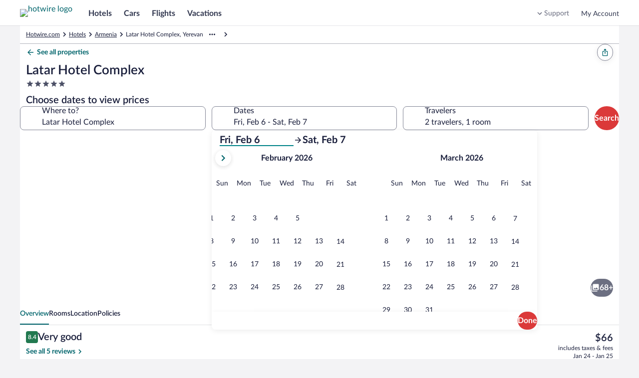

--- FILE ---
content_type: text/html; charset=utf-8
request_url: https://me.hotwire.com/Yerevan-Hotels-Latar-Hotel-Complex.h12580772.Hotel-Information
body_size: 56604
content:
<!DOCTYPE html><html data-language="en_US" dir="ltr" lang="en"><head><link rel="preconnect" href="https://images.trvl-media.com"/><link rel="preconnect" href="https://a.travel-assets.com"/><link rel="dns-prefetch" href="https://a.travel-assets.com"/><link rel="preconnect" href="https://b.travel-assets.com"/><link rel="dns-prefetch" href="https://b.travel-assets.com"/><link rel="preconnect" href="https://c.travel-assets.com"/><link rel="dns-prefetch" href="https://c.travel-assets.com"/><link rel="preload" href="https://ak-secure.hotwirestatic.com/y/static/images/core/fonts/lato-latest/Lato-Regular.woff2" as="font" type="font/woff2" crossorigin=""/><link rel="preload" href="https://ak-secure.hotwirestatic.com/y/static/images/core/fonts/lato-latest/Lato-Semibold.woff2" as="font" type="font/woff2" crossorigin=""/><link rel="preload" href="https://ak-secure.hotwirestatic.com/y/static/images/core/fonts/lato-latest/Lato-Bold.woff2" as="font" type="font/woff2" crossorigin=""/><link rel="preload" href="https://c.travel-assets.com/blossom-flex-ui/mobx.9c0c08c7a56c9982b874.js" as="script"/><link rel="preload" href="https://c.travel-assets.com/blossom-flex-ui/egds.14e702b3c3ce4db6874d.js" as="script"/><link rel="preload" href="https://c.travel-assets.com/blossom-flex-ui/shared~TravelersField.24f1c3ffcbe441578b0a.js" as="script"/><link rel="preload" href="https://c.travel-assets.com/blossom-flex-ui/core.e2feee1e757654b55743.js" as="script"/><link rel="preload" href="https://c.travel-assets.com/blossom-flex-ui/bernie.522154de94c66c22c057.js" as="script"/><link rel="preload" href="https://c.travel-assets.com/blossom-flex-ui/app-store-wizard-state.5d64ef3792a542f2ebde.js" as="script"/><link rel="preload" href="https://c.travel-assets.com/blossom-flex-ui/graphql.e2806772720758296a70.js" as="script"/><link rel="preload" href="https://c.travel-assets.com/blossom-flex-ui/global-components.662ee4af2da7b322b012.js" as="script"/><link rel="preload" href="https://c.travel-assets.com/blossom-flex-ui/pap.f27c1c7891418710f2b8.js" as="script"/><link rel="preload" href="https://c.travel-assets.com/blossom-flex-ui/vendor.a5ee562aae19b1e0ff63.js" as="script"/><link rel="preload" href="https://c.travel-assets.com/blossom-flex-ui/app.50237ce1b19757440da4.js" as="script"/><link rel="preload" href="https://c.travel-assets.com/blossom-flex-ui/shared-ui-retail-trips-providers.2b103ba38e8f66a44c4e.js" as="script"/><link rel="preload" href="https://c.travel-assets.com/blossom-flex-ui/shared-ui-lodging-fragments.0f4a4525ad4af697d819.js" as="script"/><link rel="preload" href="https://c.travel-assets.com/blossom-flex-ui/shared-ui-lodging-property-details.9f66caef36a4ad04683a.js" as="script"/><link rel="preload" href="https://c.travel-assets.com/blossom-flex-ui/shared-ui-retail-product-fragments.4eeb28c6e9cd9761f7cf.js" as="script"/><link rel="preload" href="https://c.travel-assets.com/blossom-flex-ui/shared-ui-customer-notifications.ac5d06c9eb31dfbd76a5.js" as="script"/><link rel="preload" href="https://c.travel-assets.com/blossom-flex-ui/shared-ui-trips-save-item.18b624544826d9788255.js" as="script"/><link rel="preload" href="https://c.travel-assets.com/blossom-flex-ui/shared-ui-retail-affiliates-stripe.79f75e067eafd22edcb5.js" as="script"/><link rel="preload" href="https://c.travel-assets.com/blossom-flex-ui/shared-ui-retail-product-review-details.1aab31df563aec030e56.js" as="script"/><link rel="preload" href="https://c.travel-assets.com/blossom-flex-ui/shared-ui-retail-multi-item-fragments.b899b2588921369c8786.js" as="script"/><link rel="preload" href="https://c.travel-assets.com/blossom-flex-ui/shared-ui-retail-product-location-section.fd32dbeef67b39962cd2.js" as="script"/><link rel="preload" href="https://c.travel-assets.com/blossom-flex-ui/shared-ui-retail-dynamic-map.ad5ad50c3bd7102c3481.js" as="script"/><link rel="preload" href="https://c.travel-assets.com/blossom-flex-ui/shared-ui-lodging-property-search.e32cd12fb643995f0976.js" as="script"/><link rel="preload" href="https://c.travel-assets.com/blossom-flex-ui/shared-ui-global-navigation-header.269429304d65092c9de9.js" as="script"/><link rel="preload" href="https://c.travel-assets.com/blossom-flex-ui/shared-ui-retail-product-random-access-one.a583728a0d93696d712e.js" as="script"/><link rel="preload" href="https://c.travel-assets.com/blossom-flex-ui/shared-ui-retail-customer-direct-feedback.00d007bda41a5eccfaad.js" as="script"/><link rel="preload" href="https://c.travel-assets.com/blossom-flex-ui/shared-ui-shopping-search-criteria-providers.946a89f36bdbf5bca3d1.js" as="script"/><link rel="preload" href="https://c.travel-assets.com/blossom-flex-ui/shared-ui-retail-loyalty-dialog-with-trigger-fragments.582b0045cc668f1a5f27.js" as="script"/><link rel="preload" href="https://c.travel-assets.com/blossom-flex-ui/shared-ui-retail-social-share-social-share-button.dfe6591fe451c52ee0d1.js" as="script"/><link rel="preload" href="https://c.travel-assets.com/blossom-flex-ui/shared-ui-retail-loyalty-account-summary.da05fee93ce9b7001fff.js" as="script"/><link rel="preload" href="https://c.travel-assets.com/blossom-flex-ui/shared-ui-retail-communication-center-preview-menu.8ea5af93daed2e999db1.js" as="script"/><link rel="preload" href="https://c.travel-assets.com/blossom-flex-ui/shared-ui-retail-product-rating-summary.40397842fe98c7f5a626.js" as="script"/><link rel="preload" href="https://c.travel-assets.com/blossom-flex-ui/eg-distances.09f4125ec03f68f2e58f.js" as="script"/><link rel="preload" href="https://c.travel-assets.com/blossom-flex-ui/shared-ui-retail-shopping-banner.6f90e9e0818281223810.js" as="script"/><link rel="preload" href="https://c.travel-assets.com/blossom-flex-ui/shared-ui-global-navigation-footer.cb709f1be9fa793605c4.js" as="script"/><link rel="preload" href="https://c.travel-assets.com/blossom-flex-ui/shared-ui-retail-identity-google-one-tap.d1628ff95b8c4b0cf5b2.js" as="script"/><link rel="preload" href="https://c.travel-assets.com/blossom-flex-ui/shared-ui-retail-shopping-tools-action-providers.01c760a384e31366af9e.js" as="script"/><link rel="preload" href="https://c.travel-assets.com/blossom-flex-ui/uitk.14ae290acaf9f3b9c21b.js" as="script"/><link rel="preload" href="https://c.travel-assets.com/blossom-flex-ui/eg-maps.65cf096899b25afad489.js" as="script"/><link rel="preload" href="https://c.travel-assets.com/blossom-flex-ui/25932.0b9de727764842e611de.js" as="script"/><link rel="preload" href="https://c.travel-assets.com/blossom-flex-ui/14176.8519d588d76681de40a2.js" as="script"/><link rel="preload" href="https://c.travel-assets.com/blossom-flex-ui/4262.590e105a6198b81b6d9b.js" as="script"/><link rel="preload" href="https://c.travel-assets.com/blossom-flex-ui/84701.19e803a6e59d2a0b2e23.js" as="script"/><link rel="preload" href="https://c.travel-assets.com/blossom-flex-ui/17281.257fc412ae6558c35867.js" as="script"/><link rel="preload" href="https://c.travel-assets.com/blossom-flex-ui/app-shared.80c7e5320ade7d7b17f4.js" as="script"/><link rel="preload" href="https://c.travel-assets.com/blossom-flex-ui/blossom-FlexPage.b74b3a4c4051cfb3ba32.js" as="script"/><link rel="preload" href="https://c.travel-assets.com/blossom-flex-ui/l10nBundle/en_US.86b5c2602623cbf0f05f.js" as="script"/><meta charSet="utf-8"/><meta http-equiv="x-ua-compatible" content="IE=edge,chrome=1"/><meta name="viewport" content="width=device-width, initial-scale=1.0"/><meta name="apple-mobile-web-app-capable" content="yes"/><meta name="mobile-web-app-capable" content="yes"/><meta name="theme-color" content="#000000"/><link type="image/x-icon" href="/favicon.ico" sizes="16x16 32x32" rel="shortcut icon"/><link type="image/x-icon" href="/favicon.ico" sizes="16x16 32x32" rel="icon"/><link rel="apple-touch-icon" href="/favicon.ico"/><style>:root {--color__accent__1: #216BDE;--color__accent__2: #038489;--color__accent__1__500: #038489;--avatar__corner_radius: 2500rem;--avatar__border_color: #CACCD2;--avatar__border_width: 1px;--avatar__standard__background_color: #4D5167;--avatar__standard__text_color: #FFFFFF;--avatar__standard__icon__fill_color: #FFFFFF;--avatar__small__sizing: 1.5rem;--avatar__small__icon__sizing: 1rem;--avatar__small__font_size: 0.75rem;--avatar__small__font_weight: 700;--avatar__small__font_line_height: 1rem;--avatar__medium__sizing: 2.25rem;--avatar__medium__icon__sizing: 1.125rem;--avatar__medium__font_size: 0.75rem;--avatar__medium__font_weight: 700;--avatar__medium__font_line_height: 1rem;--avatar__large__sizing: 3rem;--avatar__large__icon__sizing: 1.5rem;--avatar__large__font_size: 1rem;--avatar__large__font_weight: 700;--avatar__large__font_line_height: 1.25rem;--avatar__extra_large__sizing: 4rem;--avatar__extra_large__icon__sizing: 2rem;--avatar__extra_large__font_size: 1.25rem;--avatar__extra_large__font_weight: 700;--avatar__extra_large__font_line_height: 1.5rem;--avatar__missing__fill__url: url([data-uri]);--avatar__group__small_item__sizing_width: 1rem;--avatar__group__medium_item__sizing_width: 1.5rem;--avatar__group__large_item__sizing_width: 2rem;--action_list_item__separator__border_color: #CACCD2;--action_list_item__separator__border_width: 1px;--card__corner_radius: 1rem;--action_list_item__container__icon__sizing: 1.5rem;--action_list_item__container__spacing_between: 0.75rem;--action_list_item__touch_target__sizing: 3rem;--action_list_item__focus__border_color: #038489;--action_list_item__focus__border_width: 2px;--action_list_item__disabled__opacity: 0.36;--action_list_item__content__spacing_inner_vert: 0.75rem;--action_list_item__content__standard__spacing_inner_horiz: 0.75rem;--action_list_item__content__relaxed__spacing_inner_horiz: 1.5rem;--action_list_item__active__background_color: #ECF9F9;--action_list_item__hover__background_color: #ECF9F9;--action_list_item__container__icon__fill_color: #31374F;--badge__corner_radius: 0.25rem;--badge__text__spacing_inner_left: 0.25rem;--badge__text__font_weight: 700;--badge__spacing_inner_horiz: 0.5rem;--sizing__0x__quarter: 1px;--border_color__muted: #CACCD2;--badge__small__font_size: 0.688rem;--badge__small__sizing: 1rem;--badge__large__font_size: 0.75rem;--badge__large__sizing: 1.5rem;--badge__program__trip_savings__background_color: #DB3939;--badge__program__trip_savings__text_color: #FFFFFF;--badge__program__deal__background_color: #DB3939;--badge__program__deal__text_color: #FFFFFF;--badge__program__member__background_color: #DB3939;--badge__program__member__text_color: #FFFFFF;--badge__notification__background_color: #A7183C;--badge__notification__text_color: #FFFFFF;--badge__saved__background_color: #E61E43;--badge__saved__text_color: #FFFFFF;--badge__program__vip__background_color: #191E3B;--badge__program__vip__text_color: #FFFFFF;--badge__loyalty__extra_high_tier__background_color: #191E3B;--badge__loyalty__extra_high_tier__text_color: #FFFFFF;--badge__loyalty__high_tier__background_color: #676A7D;--badge__loyalty__high_tier__text_color: #FFFFFF;--badge__loyalty__middle_tier__background_color: #676A7D;--badge__loyalty__middle_tier__text_color: #FFFFFF;--badge__loyalty__low_tier__background_color: #4D086C;--badge__loyalty__low_tier__text_color: #FFFFFF;--badge__sponsored__background_color: #FFFFFF;--badge__sponsored__text_color: #191E3B;--badge__viewed__background_color: #FFFFFF;--badge__viewed__text_color: #191E3B;--badge__family_friendly__background_color: #DFE0E4;--badge__family_friendly__text_color: #191E3B;--badge__program__supplier_promo__background_color: #FFFFFF;--badge__program__supplier_promo__text_color: #038489;--badge__notification_1__background_color: #DB3939;--badge__notification_1__border_width: 1px;--badge__notification_1__border_color: #FFFFFF;--badge__notification_1__text_color: #FFFFFF;--badge__notification_1__font_size: 0.688rem;--badge__notification_1__font_leading: 0.875rem;--badge__notification__spacing_inner_vert: 2px;--badge__notification__spacing_inner_horiz: 0.25rem;--badge__notification_2__background_color: #FFFFFF;--badge__notification_2__text_color: #191E3B;--badge__notification_2__font_size: 0.688rem;--badge__notification_2__font_leading: 0.875rem;--badge__notification_dot__background_color: #E61E43;--badge__notification_dot__sizing: 0.375rem;--sizing__2x: 0.5rem;--badge__large__content__spacing_between: 0.25rem;--badge__small__font_weight: 500;--badge__small__font_line_height: 0.875rem;--badge__small__sizing_height: 1rem;--badge__large__font_weight: 500;--badge__large__font_line_height: 1rem;--badge__large__sizing_height: 1.5rem;--spacing__0x__half: 2px;--badge__small__spacing_inner_horiz: 0.25rem;--spacing__1x: 0.25rem;--badge__large__spacing_inner_horiz: 0.5rem;--badge__large__icon_only__sizing: 1.5rem;--badge__icon_only__corner_radius: 2500rem;--font__weight__500: 500;--badge__utility_standard__background_color: #DFE0E4;--badge__utility_standard__text_color: #191E3B;--badge__utility_standard__icon__fill_color: #31374F;--badge__utility_emphasis__background_color: #101010;--badge__utility_emphasis__text_color: #FFFFFF;--badge__utility_emphasis__icon__fill_color: #FFFFFF;--badge__info__background_color: #818494;--badge__info__text_color: #FFFFFF;--badge__info__icon__fill_color: #FFFFFF;--badge__featured__background_color: #F5A5A5;--badge__featured__text_color: #191E3B;--badge__featured__icon__fill_color: #31374F;--badge__brand__background_color: #DB3939;--badge__brand__text_color: #FFFFFF;--badge__brand__icon__fill_color: #FFFFFF;--badge__warning__background_color: #A7183C;--badge__warning__text_color: #FFFFFF;--badge__warning__icon__fill_color: #FFFFFF;--badge__positive__background_color: #227950;--badge__positive__text_color: #FFFFFF;--badge__positive__icon__fill_color: #FFFFFF;--badge__loyalty__low_tier__icon__fill_color: #FFFFFF;--badge__loyalty__middle_tier__icon__fill_color: #FFFFFF;--badge__loyalty__high_tier__icon__fill_color: #FFFFFF;--badge__loyalty__extra_high_tier__icon__fill_color: #FFFFFF;--badge__global_loyalty__standard__background_color: #191E3B;--badge__global_loyalty__standard__text_color: #FFFFFF;--badge__global_loyalty__standard__icon__fill_color: #FFFFFF;--badge__global_loyalty__low_tier__background_color: #4D5167;--badge__global_loyalty__low_tier__text_color: #FFFFFF;--badge__global_loyalty__low_tier__icon__fill_color: #FFFFFF;--badge__global_loyalty__middle_tier__background_color: #676A7D;--badge__global_loyalty__middle_tier__text_color: #FFFFFF;--badge__global_loyalty__middle_tier__icon__fill_color: #FFFFFF;--badge__global_loyalty__high_tier__background_color: #CACCD2;--badge__global_loyalty__high_tier__text_color: #191E3B;--badge__global_loyalty__high_tier__icon__fill_color: #191E3B;--badge__global_loyalty__extra_high_tier__background_color: #CACCD2;--badge__global_loyalty__extra_high_tier__text_color: #191E3B;--badge__global_loyalty__extra_high_tier__icon__fill_color: #191E3B;--badge__program__vip__icon__fill_color: #FFFFFF;--badge__program__deal__icon__fill_color: #FFFFFF;--badge__program__member__icon__fill_color: #FFFFFF;--badge__program__trip_savings__icon__fill_color: #FFFFFF;--badge__program__supplier_promo__icon__fill_color: #038489;--badge__program__virtual_market_coach__background_color: #A90808;--badge__program__virtual_market_coach__text_color: #FFFFFF;--badge__notification__dot__sizing: 0.5rem;--badge__notification__count__sizing_height: 1rem;--spacing__4x: 1rem;--badge__notification__count__font: [object Object];--badge__notification__count__font_size: 0.688rem;--badge__notification__count__font_weight: 500;--badge__notification__count__font_line_height: 0.875rem;--badge__notification__unread__background_color: #DB3939;--badge__notification__count__unread__text_color: #FFFFFF;--badge__notification__activity__background_color: #A7183C;--badge__notification__count__activity__text_color: #FFFFFF;--badge__notification__action__background_color: #DB3939;--badge__notification__count__action__text_color: #FFFFFF;--badge__notification__default__background_color: #4D5167;--badge__notification__count__default__text_color: #FFFFFF;--badge__notification__inverse__background_color: #FFFFFF;--badge__notification__count__inverse__text_color: #191E3B;--banner__heading__text_color: #FFFFFF;--banner__description__text_color: #FFFFFF;--banner__link__text_color: #FFFFFF;--banner__icon__fill_color: #FFFFFF;--banner__corner_radius: 1rem;--banner__standard__spacing_inner: 0.75rem;--banner__critical__background_color: #4D5167;--banner__error__background_color: #A7183C;--banner__full_width__max__sizing_width: 78rem;--banner__link__default__text_decoration: underline;--banner__link__hover__text_decoration: underline;--banner__link__active__text_decoration: underline;--sizing__0x: 0px;--breadcrumb__link_crumb__default__text_color: #676A7D;--breadcrumb__crumb__font_size: 0.75rem;--breadcrumb__crumb__font_weight: 400;--breadcrumb__crumb__font_line_height: 1rem;--breadcrumb__link_crumb__hover__text_color: #676A7D;--breadcrumb__link_crumb__hover__text_decoration: underline;--breadcrumb__link_crumb__active__text_color: #676A7D;--breadcrumb__link_crumb__active__text_decoration: underline;--breadcrumb__current_crumb__text_color: #191E3B;--breadcrumb__child_crumbs__text_color: #191E3B;--breadcrumb__parent_crumbs__text_color: #676A7D;--button__icon_only__corner_radius: 2500rem;--button__label__font_weight: 700;--button__secondary__active__border_color: #C21E1E;--button__secondary__hover__background_color: #FFFFFF;--button__secondary__hover__text_color: #C21E1E;--button__secondary__hover__icon__fill_color: #C21E1E;--button__secondary__inverse__hover__background_color: rgba(255, 255, 255, 0.15);--button__secondary__inverse__hover__text_color: #FFFFFF;--button__secondary__inverse__hover__icon__fill_color: #FFFFFF;--button__secondary__inverse__active__border_color: #FFFFFF;--button__tertiary__hover__background_color: #ECF9F9;--button__tertiary__hover__text_color: #00656C;--button__tertiary__hover__icon__fill_color: #00656C;--button__tertiary__inverse__hover__background_color: rgba(255, 255, 255, 0.15);--button__tertiary__inverse__hover__text_color: #FFFFFF;--button__tertiary__inverse__hover__icon__fill_color: #FFFFFF;--button__floating_action__hover__background_color: #FFFFFF;--button__floating_action__hover__icon__fill_color: #DB3939;--button__floating__hover__background_color: #FFFFFF;--button__floating__hover__text_color: #DB3939;--button__floating__hover__icon__fill_color: #DB3939;--button__paging__hover__background_color: #FFFFFF;--button__paging__hover__icon__fill_color: #DB3939;--button__paging__overlay__hover__background_color: rgba(16, 16, 16, 0.72);--button__paging__overlay__hover__icon__fill_color: #FFFFFF;--button__overlay__hover__background_color: rgba(16, 16, 16, 0.72);--button__overlay__hover__text_color: #FFFFFF;--button__overlay__hover__icon__fill_color: #FFFFFF;--sizing__0x__half: 2px;--button__disabled__opacity: 0.36;--button__small__spacing_inner_vert: 0.25rem;--button__small__spacing_inner_horiz: 0.75rem;--button__small__label__font_size: 0.75rem;--button__small__label__font_line_height: 1rem;--button__small__sizing_height: 2rem;--button__small__icon__sizing: 1rem;--button__small__content__spacing_between: 0.25rem;--button__icon_only__small__sizing: 2rem;--button__icon_only__small__icon__sizing: 1rem;--button__medium__spacing_inner_vert: 0.25rem;--button__medium__spacing_inner_horiz: 1rem;--button__medium__label__font_size: 1rem;--button__medium__label__font_line_height: 1.25rem;--button__medium__sizing_height: 2.25rem;--button__medium__icon__sizing: 1.125rem;--button__medium__content__spacing_between: 0.5rem;--button__icon_only__medium__sizing: 2.25rem;--button__icon_only__medium__icon__sizing: 1.125rem;--button__large__spacing_inner_vert: 0.25rem;--button__large__spacing_inner_horiz: 1rem;--button__large__label__font_size: 1rem;--button__large__label__font_line_height: 1.25rem;--button__large__sizing_height: 3rem;--button__large__icon__sizing: 1.125rem;--button__large__content__spacing_between: 0.5rem;--button__icon_only__large__sizing: 3rem;--button__icon_only__large__icon__sizing: 1.5rem;--spacing__2x: 0.5rem;--button__primary__default__background_color: #DB3939;--button__primary__default__text_color: #FFFFFF;--button__corner_radius: 2500rem;--button__primary__hover__background_color: #C21E1E;--button__primary__active__background_color: #C21E1E;--button__primary__inverse__default__background_color: #FFFFFF;--button__primary__inverse__default__text_color: #DB3939;--button__primary__inverse__hover__background_color: #FFFFFF;--button__primary__inverse__hover__text_color: #C21E1E;--button__primary__inverse__active__background_color: #FFFFFF;--button__primary__inverse__active__text_color: #C21E1E;--button__floating__elevation: 0px 2px 0.75rem rgba(16, 16, 16, 0.08);--button__secondary__default__border_color: #DB3939;--button__secondary__border_width: 1px;--button__secondary__default__background_color: #FFFFFF;--button__secondary__default__text_color: #DB3939;--button__secondary__default__icon__fill_color: #DB3939;--global_navigation__button__secondary__default__background_color: #FFFFFF;--global_navigation__button__secondary__default__border_color: #DB3939;--global_navigation__button__secondary__default__text_color: #DB3939;--global_navigation__button__secondary__default__icon__fill_color: #DB3939;--global_navigation__button__secondary__hover__background_color: #FFFFFF;--global_navigation__button__secondary__hover__border_color: #C21E1E;--global_navigation__button__secondary__hover__text_color: #C21E1E;--global_navigation__button__secondary__hover__icon__fill_color: #C21E1E;--button__secondary__active__background_color: #FFF5F5;--button__secondary__active__text_color: #C21E1E;--button__secondary__active__icon__fill_color: #C21E1E;--global_navigation__button__secondary__active__background_color: #FFF5F5;--global_navigation__button__secondary__active__border_color: #DB3939;--global_navigation__button__secondary__active__text_color: #C21E1E;--global_navigation__button__secondary__active__icon__fill_color: #C21E1E;--button__secondary__inverse__default__background_color: rgba(255, 255, 255, 0);--button__secondary__inverse__default__text_color: #FFFFFF;--button__secondary__inverse__default__icon__fill_color: #FFFFFF;--button__secondary__inverse__default__border_color: #FFFFFF;--button__secondary__inverse__active__background_color: rgba(255, 255, 255, 0.25);--button__secondary__inverse__active__text_color: #FFFFFF;--button__secondary__inverse__active__icon__fill_color: #FFFFFF;--button__tertiary__default__background_color: rgba(255, 255, 255, 0);--button__tertiary__default__text_color: #038489;--button__tertiary__default__icon__fill_color: #038489;--button__tertiary__corner_radius: 2500rem;--global_navigation__button__tertiary__default__background_color: rgba(255, 255, 255, 0);--global_navigation__button__tertiary__default__border_color: #999CA8;--global_navigation__button__tertiary__default__text_color: #31374F;--global_navigation__button__tertiary__default__icon__fill_color: #31374F;--global_navigation__button__tertiary__corner_radius: 2500rem;--global_navigation__button__tertiary__font_weight: 700;--global_navigation__button__tertiary__small__label__font_size: 0.75rem;--global_navigation__button__tertiary__small__label__font_line_height: 1rem;--global_navigation__button__tertiary__medium__label__font_size: 0.875rem;--global_navigation__button__tertiary__medium__label__font_line_height: 1.125rem;--global_navigation__button__tertiary__large__label__font_size: 1rem;--global_navigation__button__tertiary__large__label__font_line_height: 1.25rem;--global_navigation__button__tertiary__hover__background_color: rgba(255, 255, 255, 0);--global_navigation__button__tertiary__hover__text_color: #31374F;--global_navigation__button__tertiary__hover__icon__fill_color: #31374F;--button__tertiary__active__background_color: #ECF9F9;--button__tertiary__active__text_color: #00656C;--button__tertiary__active__icon__fill_color: #00656C;--global_navigation__button__tertiary__active__background_color: rgba(255, 255, 255, 0);--global_navigation__button__tertiary__active__border_color: #999CA8;--global_navigation__button__tertiary__active__text_color: #DB3939;--global_navigation__button__tertiary__active__icon__fill_color: #DB3939;--button__tertiary__inverse__default__background_color: rgba(255, 255, 255, 0);--button__tertiary__inverse__default__text_color: #FFFFFF;--button__tertiary__inverse__default__icon__fill_color: #FFFFFF;--global_navigation__button__tertiary__inverse__default__background_color: rgba(255, 255, 255, 0);--global_navigation__button__tertiary__inverse__default__text_color: #FFFFFF;--global_navigation__button__tertiary__inverse__default__icon__fill_color: #FFFFFF;--global_navigation__button__tertiary__inverse__hover__background_color: rgba(255, 255, 255, 0);--global_navigation__button__tertiary__inverse__hover__text_color: #FFFFFF;--global_navigation__button__tertiary__inverse__hover__icon__fill_color: #FFFFFF;--button__tertiary__inverse__active__background_color: rgba(255, 255, 255, 0.25);--button__tertiary__inverse__active__text_color: #FFFFFF;--button__tertiary__inverse__active__icon__fill_color: #FFFFFF;--global_navigation__button__tertiary__inverse__active__background_color: rgba(255, 255, 255, 0);--global_navigation__button__tertiary__inverse__active__text_color: #FFFFFF;--global_navigation__button__tertiary__inverse__active__icon__fill_color: #FFFFFF;--button__tertiary__small__spacing_inner_horiz: 0.5rem;--button__tertiary__medium__spacing_inner_horiz: 0.5rem;--button__tertiary__large__spacing_inner_horiz: 0.5rem;--button__floating__default__background_color: #FFFFFF;--button__floating__default__text_color: #DB3939;--button__floating__default__icon__fill_color: #DB3939;--button__floating__spacing_inner_vert: 0.25rem;--button__floating__spacing_inner_horiz: 1rem;--button__floating__label__font_size: 1rem;--button__floating__label__font_line_height: 1.25rem;--button__floating__sizing_height: 2.25rem;--button__floating__icon__sizing: 1.125rem;--button__floating__corner_radius: 2500rem;--button__floating__content__spacing_between: 0.5rem;--button__floating__active__background_color: #FFF5F5;--button__floating__active__text_color: #DB3939;--button__floating__active__icon__fill_color: #DB3939;--button__floating_action__default__background_color: #FFFFFF;--button__floating_action__default__icon__fill_color: #DB3939;--button__floating_action__corner_radius: 2500rem;--button__floating_action__elevation: 0px 2px 0.75rem rgba(16, 16, 16, 0.08);--button__floating_action__sizing: 3rem;--button__floating_action__icon__sizing: 1.5rem;--button__floating_action__offset_bottom: 0.75rem;--button__floating_action__offset_right: 0.75rem;--button__floating_action__active__background_color: #FFF5F5;--button__floating_action__active__icon__fill_color: #DB3939;--button__paging__default__background_color: #FFFFFF;--button__paging__default__icon__fill_color: #DB3939;--button__paging__corner_radius: 2500rem;--button__paging__border_width: 0px;--button__paging__elevation: 0px 2px 0.75rem rgba(16, 16, 16, 0.08);--button__paging__sizing: 2rem;--button__paging__icon__sizing: 1.5rem;--button__paging__active__background_color: #ECF9F9;--button__paging__active__icon__fill_color: #DB3939;--button__paging__touch_target__sizing: 3rem;--button__paging__overlay__default__background_color: rgba(16, 16, 16, 0.56);--button__paging__overlay__default__icon__fill_color: #FFFFFF;--button__paging__overlay__active__background_color: rgba(16, 16, 16, 0.92);--button__paging__overlay__active__icon__fill_color: #FFFFFF;--button__overlay__default__background_color: rgba(16, 16, 16, 0.56);--button__overlay__default__text_color: #FFFFFF;--button__overlay__default__icon__fill_color: #FFFFFF;--button__overlay__active__background_color: rgba(16, 16, 16, 0.92);--button__overlay__active__text_color: #FFFFFF;--button__overlay__active__icon__fill_color: #FFFFFF;--font__weight__400: 400;--button__primary__default__icon__fill_color: #FFFFFF;--button__primary__hover__text_color: #FFFFFF;--button__primary__hover__icon__fill_color: #FFFFFF;--button__primary__active__text_color: #FFFFFF;--button__primary__active__icon__fill_color: #FFFFFF;--button__primary_alt__default__background_color: #DB3939;--button__primary_alt__default__text_color: #FFFFFF;--button__primary_alt__default__icon__fill_color: #FFFFFF;--button__primary_alt__hover__background_color: #C21E1E;--button__primary_alt__hover__text_color: #FFFFFF;--button__primary_alt__hover__icon__fill_color: #FFFFFF;--button__primary_alt__active__background_color: #C21E1E;--button__primary_alt__active__text_color: #FFFFFF;--button__primary_alt__active__icon__fill_color: #FFFFFF;--button_toggle__unselected__border_color: #999CA8;--button_toggle__unselected__border_width: 1px;--sizing__12x: 3rem;--button_toggle__default__background_color: #FFFFFF;--button_toggle__unselected__text_color: #676A7D;--button_toggle__corner_radius: 0.5rem;--button_toggle__inline__sizing_height: 2.25rem;--button_toggle__spacing_inner_vert: 0.5rem;--button_toggle__spacing_inner_horiz: 0.5rem;--button_toggle__hover__background_color: #ECF9F9;--button_toggle__active__background_color: #ECF9F9;--button_toggle__inline__icon__sizing: 1.125rem;--button_toggle__inline__regular__font_size: 0.875rem;--button_toggle__inline__regular__font_weight: 400;--button_toggle__inline__regular__font_line_height: 1.125rem;--button_toggle__stacked__icon__sizing: 1.5rem;--button_toggle__stacked__bold__font_size: 0.688rem;--button_toggle__stacked__bold__font_weight: 700;--button_toggle__stacked__bold__font_line_height: 0.875rem;--button_toggle__stacked__regular__font_size: 0.688rem;--button_toggle__stacked__regular__font_weight: 400;--button_toggle__stacked__regular__font_line_height: 0.875rem;--button_toggle__unselected__icon__fill_color: #676A7D;--button_toggle__selected__border_color: #676A7D;--button_toggle__selected__border_width: 2px;--button_toggle__selected__icon__fill_color: #191E3B;--button_toggle__selected__text_color: #191E3B;--button_toggle__focus__border_color: #038489;--button_toggle__focus__border_width: 2px;--calendar__selection__mid_range__background_color: #ECF9F9;--text_color__standard: #191E3B;--calendar__selection__handle__background_color: #DB3939;--calendar__day__name__text_color: #676A7D;--background_color__base: #FFFFFF;--motion__duration__3: 200ms;--calendar__hover__border_color: #676A7D;--calendar__hover__border_width: 2px;--duration__standard__small: 100ms;--calendar__cell__border_color: #CACCD2;--text_color__muted: #818494;--calendar__month__name__text_color: #191E3B;--calendar__selection__handle__rounded__corner_radius: 0.5rem;--calendar__selection__handle__circle__corner_radius: 2500rem;--calendar__month__sizing_height: 3rem;--calendar__month__spacing_outer_bottom: 1rem;--calendar__layout__columns__spacing_between: 3rem;--calendar__layout__rows__spacing_between: 3rem;--calendar__month__name__font_size: 1rem;--calendar__month__name__font_weight: 700;--calendar__month__name__font_line_height: 1.25rem;--calendar__day__name__font_size: 0.875rem;--calendar__day__name__font_weight: 400;--calendar__day__name__font_line_height: 1.125rem;--calendar__day__spacing_outer_bottom: 1rem;--sizing__1x: 0.25rem;--calendar__month_table__rows__spacing_between: 2px;--sizing__1x__half: 0.375rem;--calendar__background_color: #FFFFFF;--spacing__5x: 1.25rem;--spacing__8x: 2rem;--calendar_navigation__outset__vertical__spacing_between: 1rem;--font__text_decoration__underline: underline;--background_color__action__default: #DB3939;--corner_radius__10000x: 2500rem;--text_color__action__default: #038489;--text_color__inverse: #FFFFFF;--font__weight__700: 700;--opacity__100: 1;--background_color__low_elevation: #FFFFFF;--font__size__400: 1rem;--font__line_height__400: 1.25rem;--font__size__300: 0.875rem;--font__line_height__300: 1.125rem;--day_template__availability__background_color: #CACCD2;--sizing__4x: 1rem;--spacing__0x: 0px;--sizing__6x: 1.5rem;--sizing__9x: 2.25rem;--corner_radius__0x: 0px;--calendar__day_template__event_bar__default__icon__fill_color: #676A7D;--calendar__day_template__event_bar__default__background_color: #676A7D;--calendar__day_template__event_bar__default__border_color: #676A7D;--calendar__day_template__event_bar__default__line_fill__fill_color: #999CA8;--calendar__day_template__event_bar__base__background_color: #FFFFFF;--calendar__day_template__event_bar__emphasis__icon__fill_color: #31374F;--calendar__day_template__event_bar__emphasis__background_color: #31374F;--calendar__day_template__event_bar__emphasis__border_color: #31374F;--calendar__day_template__event_bar__emphasis__line_fill__fill_color: #676A7D;--calendar__day_template__event_bar__muted__icon__fill_color: #818494;--calendar__day_template__event_bar__muted__background_color: #818494;--calendar__day_template__event_bar__muted__border_color: #818494;--calendar__day_template__event_bar__muted__line_fill__fill_color: #B1B3BD;--calendar__day_template__event_bar__positive__icon__fill_color: #227950;--calendar__day_template__event_bar__positive__background_color: #227950;--calendar__day_template__event_bar__positive__border_color: #227950;--calendar__day_template__event_bar__positive__line_fill__fill_color: #8FDE96;--calendar__day_template__event_bar__negative__icon__fill_color: #A7183C;--calendar__day_template__event_bar__negative__background_color: #A7183C;--calendar__day_template__event_bar__negative__border_color: #A7183C;--calendar__day_template__event_bar__negative__line_fill__fill_color: #FDB4BA;--calendar__day_template__event_bar__primary__icon__fill_color: #DB3939;--calendar__day_template__event_bar__primary__background_color: #DB3939;--calendar__day_template__event_bar__primary__border_color: #DB3939;--calendar__day_template__event_bar__primary__line_fill__fill_color: #89DDDF;--sizing__8x: 2rem;--corner_radius__max: 2500rem;--spacing__3x: 0.75rem;--text_color__light: #FFFFFF;--opacity__disabled: 0.36;--card__bordered__border_color: #CACCD2;--card__bordered__border_width: 1px;--card__primary__background_color: #FFFFFF;--card__secondary__background_color: #F3F3F5;--card__highlight__background_color: #F3F3F5;--card__theme_global_loyalty__standard__background_color: #191E3B;--card__theme_global_loyalty__low_tier__background_color: #31374F;--card__theme_global_loyalty__middle_tier__background_color: #676A7D;--card__theme_global_loyalty__high_tier__background_color: #676A7D;--card__theme_global_loyalty__extra_high_tier__background_color: #191E3B;--card__spacing_inner: 0.75rem;--card__standard__spacing_inner: 1rem;--card__placeholder__light__background_color: #B1B3BD;--card__placeholder__dark__background_color: #999CA8;--card__selected__border_color: #676A7D;--card__selected__border_width: 2px;--card__content_section__separator__border_color: #CACCD2;--card__content_section__separator__border_width: 1px;--card__icon__fill_color: #31374F;--card__featured__header__background_color: #DB3939;--card__featured__header__text_color: #FFFFFF;--card__featured__header__spacing_inner_vert: 0.5rem;--card__featured__header__spacing_inner_horiz: 0.75rem;--card__featured__header__standard__spacing_inner_vert: 0.75rem;--card__featured__header__standard__spacing_inner_horiz: 1rem;--card__featured__header__font_size: 0.875rem;--card__featured__header__font_weight: 700;--card__featured__header__font_line_height: 1.125rem;--card__focus__border_color: #038489;--card__focus__border_width: 2px;--card__theme_brand__dark__background_color: #191E3B;--card__theme_brand__accent__background_color: #038489;--card__theme_brand__header__text_color: #FFFFFF;--duration__exit__small: 200ms;--carousel__pagination_dots__overlay__vertical__spacing_between: 0.75rem;--carousel__pagination_dots__overlay__sizing_height: 1.5rem;--carousel__pagination_dots__overlay__sizing_width: 4.5rem;--carousel__pagination_dots__touch_target__sizing_height: 1.5rem;--carousel__pagination_dots__default__sizing: 0.375rem;--carousel__pagination_dots__overlay__default__background_color: rgba(16, 16, 16, 0.56);--carousel__pagination_dots__overlay__corner_radius: 2500rem;--carousel__pagination_dots__static_touch_target__sizing: 2.75rem;--carousel__pagination_dots__static_touch_target__vertical__spacing_between: 2px;--carousel__pagination_dots__inset__default__fill_color: #CACCD2;--carousel__pagination_dots__offset__default__fill_color: #818494;--carousel__pagination_dots__touch_target__sizing_width: 0.75rem;--carousel__pagination_dots__inset__focus__fill_color: #FFFFFF;--carousel__pagination_dots__offset__focus__fill_color: #00656C;--carousel__pagination_dots__focus__sizing: 0.5rem;--carousel__pagination_dots__inset__truncate__fill_color: #CACCD2;--carousel__pagination_dots__offset__truncate__fill_color: #818494;--carousel__pagination_dots__truncate__sizing: 0.25rem;--checkbox__label__font_size: 0.875rem;--checkbox__error__text_color: #A7183C;--checkbox__error__font_size: 0.75rem;--checkbox__error__font_leading: 1rem;--checkbox__disabled__opacity: 0.36;--checkbox__unselected__default__background_color: #FFFFFF;--checkbox__unselected__default__border_color: #999CA8;--checkbox__unselected__default__border_width: 1px;--checkbox__label__font_leading: 1.125rem;--checkbox__sizing: 1.125rem;--checkbox__icon__fill_color: #FFFFFF;--checkbox__corner_radius: 0.25rem;--checkbox__unselected__focus__border_color: #038489;--checkbox__unselected__focus__border_width: 2px;--checkbox__unselected__hover__border_color: #038489;--checkbox__unselected__hover__border_width: 1px;--checkbox__selected__default__background_color: #038489;--checkbox__selected__default__border_color: #038489;--checkbox__selected__focus__border_color: #038489;--checkbox__label__text_color: #676A7D;--checkbox__label__font_weight: 400;--checkbox__price__text_color: #676A7D;--checkbox__price__font_size: 0.875rem;--checkbox__price__font_weight: 400;--checkbox__price__font_leading: 1.125rem;--checkbox__error__spacing_outer_top: 2px;--checkbox__description__text_color: #676A7D;--checkbox__description__font_size: 0.75rem;--checkbox__description__font_weight: 400;--checkbox__description__font_leading: 1rem;--checkbox__description__spacing_outer_top: 2px;--input__required_indicator__text_color: #A7183C;--date_picker__toolbar__input__focus__border_color: #038489;--date_picker__toolbar__input__focus__border_width: 2px;--date_picker__toolbar__input__placeholder__text_color: #818494;--date_picker__toolbar__input__font_size: 1.25rem;--date_picker__toolbar__input__font_weight: 700;--date_picker__toolbar__input__font_line_height: 1.5rem;--date_picker__toolbar__filled__text_color: #191E3B;--date_picker__calendar__month__spacing_outer_vert: 0.75rem;--date_picker__calendar__month_year__text_color: #191E3B;--date_picker__calendar__month_year__sizing_height: 1.125rem;--date_picker__calendar__month_year__font_size: 0.875rem;--date_picker__calendar__month_year__font_weight: 500;--date_picker__calendar__month_year__font_line_height: 1.125rem;--date_picker__calendar__month_year__spacing_outer_bottom: 1rem;--date_picker__calendar__day_of_week__text_color: #676A7D;--date_picker__calendar__day_of_week__sizing_height: 1rem;--date_picker__calendar__day_of_week__font_size: 0.75rem;--date_picker__calendar__day_of_week__font_weight: 400;--date_picker__calendar__day_of_week__font_line_height: 1rem;--date_picker__calendar__day_of_week__spacing_outer_bottom: 0.5rem;--date_picker__footer__caption__text_color: #676A7D;--date_picker__footer__caption__font_size: 0.688rem;--date_picker__footer__caption__font_weight: 400;--date_picker__footer__caption__font_line_height: 0.875rem;--date_picker__footer__spacing_inner: 0.75rem;--date_picker__calendar__background_color: #FFFFFF;--date_picker__toolbar__icon__fill_color: #676A7D;--date_picker__calendar__day_number__selected_range__background_color: #ECF9F9;--color__neutral__white: #FFFFFF;--date_picker__calendar__day_number__text_color: #191E3B;--date_picker__calendar__day_number__font_size: 0.875rem;--date_picker__calendar__day_number__font_weight: 400;--date_picker__calendar__day_number__font_line_height: 1.125rem;--date_picker__calendar__day_subtext__font_size: 0.688rem;--date_picker__calendar__day_subtext__font_weight: 400;--date_picker__calendar__day_subtext__font_line_height: 0.875rem;--date_picker__calendar__day_subtext_positive__text_color: #227950;--date_picker__calendar__day_subtext_positive__font_weight: 700;--date_picker__calendar__day_subtext_negative__text_color: #A7183C;--date_picker__calendar__day_subtext_negative__font_weight: 700;--date_picker__calendar__day_number__filled__background_color: #038489;--date_picker__calendar__day_number__filled__text_color: #FFFFFF;--date_picker__toolbar__spacing_inner_bottom: 0.5rem;--date_picker__toolbar__spacing_inner_horiz: 1rem;--date_picker__toolbar__border_color: #CACCD2;--date_picker__toolbar__border_width: 1px;--date_picker__footer__border_color: #CACCD2;--date_picker__footer__border_width: 1px;--date_picker__calendar__day_number__selected_same_date__border_color: #038489;--date_picker__calendar__day_number__selected_same_date__border_width: 2px;--corner_radius__one: 0.25rem;--date_range_grid__cell__price__default__text_color: #191E3B;--date_range_grid__cell__price__positive__text_color: #227950;--date_range_grid__cell__price__positive__font_size: 0.875rem;--date_range_grid__cell__price__positive__font_weight: 700;--date_range_grid__cell__price__positive__font_line_height: 1.125rem;--date_range_grid__cell__price__negative__text_color: #A7183C;--date_range_grid__cell__price__search__text_color: #038489;--date_range_grid__cell__sizing_height: 2.5rem;--date_range_grid__cell__border_color: #CACCD2;--date_range_grid__cell__sizing_width: 6rem;--date_range_grid__cell__column_header__background_color: #DFE0E4;--date_range_grid__cell__date__default__text_color: #191E3B;--date_range_grid__cell__date__font_size: 0.875rem;--date_range_grid__cell__date__font_weight: 400;--date_range_grid__cell__date__font_line_height: 1.125rem;--date_range_grid__cell__date__selected__background_color: #B0EBEC;--date_range_grid__cell__price__default__background_color: #FFFFFF;--date_range_grid__cell__price__font_size: 0.875rem;--date_range_grid__cell__price__font_weight: 400;--date_range_grid__cell__price__font_line_height: 1.125rem;--date_range_grid__column_row__price__selected__background_color: #ECF9F9;--date_range_grid__cell__price__hover__background_color: #ECF9F9;--date_range_grid__cell__price__active__background_color: #ECF9F9;--date_range_grid__cell__price__focus__border_color: #038489;--date_range_grid__cell__price__selected__background_color: #038489;--date_range_grid__cell__price__selected__text_color: #FFFFFF;--date_range_grid__cell__column_header__text_color: #191E3B;--date_range_grid__cell__column_header__icon__fill_color: #31374F;--date_range_grid__cell__column_header__font_size: 0.875rem;--date_range_grid__cell__column_header__font_weight: 700;--date_range_grid__cell__column_header__font_line_height: 1.125rem;--date_selector__playback__spacing_inner_top: 0.5rem;--date_selector__playback__spacing_inner_horiz: 1rem;--sizing__180x: 45rem;--date_selector__content__spacing_inner_top: 1rem;--date_selector__content__spacing_between: 1rem;--date_selector__content__large__spacing_inner_horiz: 1rem;--sheet__standard__background_color: #FFFFFF;--sheet__shadow: 0px 2px 0.75rem rgba(16, 16, 16, 0.08);--date_selector__playback__placeholder__text_color: #818494;--date_selector__playback__font_size: 1.25rem;--date_selector__playback__font_weight: 700;--date_selector__playback__font_line_height: 1.5rem;--date_selector__playback__filled__text_color: #191E3B;--date_selector__playback__focus__border_color: #038489;--date_selector__playback__focus__border_width: 2px;--spacing__10x: 2.5rem;--dialog__background_color: #FFFFFF;--dialog__corner_radius: 1rem;--dialog__spacing_outer_horiz: 3rem;--dialog__spacing_outer_vert: 6rem;--dialog__full_screen__max__sizing_width: 36rem;--dialog__full_screen__default__background_color: #FFFFFF;--dialog__full_screen__dark__background_color: #101010;--dialog__full_screen__canvas__background_color: #F3F3F5;--dialog__full_screen__spacing_inner_vert: 1rem;--dialog__action__spacing_between: 0.75rem;--dialog__full_screen__spacing_outer_horiz: 3rem;--error_summary__background_color: #A7183C;--error_summary__corner_radius: 1rem;--error_summary__link__default__text_color: #FFFFFF;--error_summary__heading__font_size: 0.875rem;--error_summary__spacing_inner_vert: 0.75rem;--error_summary__spacing_inner_horiz: 0.75rem;--error_summary__description__text_color: #FFFFFF;--error_summary__description__font_size: 0.875rem;--error_summary__description__font_weight: 400;--error_summary__description__font_line_height: 1.125rem;--error_summary__description__spacing_outer_top: 2px;--error_summary__heading__text_color: #FFFFFF;--error_summary__heading__font_weight: 700;--error_summary__heading__font_line_height: 1.125rem;--error_summary__link__font_size: 0.875rem;--error_summary__link__font_weight: 700;--error_summary__link__font_line_height: 1.125rem;--error_summary__link__spacing_outer_top: 0.5rem;--error_summary__link__default__text_decoration: underline;--error_summary__link__hover__text_color: #FFFFFF;--error_summary__link__hover__text_decoration: underline;--error_summary__link__active__text_color: #FFFFFF;--error_summary__link__active__text_decoration: underline;--expando__peek__content__font_size: 0.875rem;--expando__peek__content__font_weight: 400;--expando__peek__content__font_leading: 1.125rem;--expando__peek__trigger__spacing_outer_vert: 0.75rem;--expando__peek__content__text_color: #676A7D;--expando__link__spacing_outer_vert: 0.75rem;--expando__list__trigger_icon__spacing_between: 0.5rem;--expando__list__trigger__spacing_outer_top: 0.75rem;--expando__list__content__spacing_outer_top: 0.75rem;--expando__list__trigger_icon__medium__sizing: 1.5rem;--expando__list__trigger_icon__fill_color: #676A7D;--view__secondary__background_color: #F3F3F5;--font_face__family_stack: Lato, -apple-system, BlinkMacSystemFont, "Segoe UI", Roboto, "Helvetica Neue", Arial, sans-serif;--link__default__text_color: #038489;--font_face__family_name: Lato;--font_face__300__woff2_with_url: url(https://ak-secure.hotwirestatic.com/y/static/images/core/fonts/lato/Lato-Light.woff2);--font_face__300__woff_with_url: url(https://ak-secure.hotwirestatic.com/y/static/images/core/fonts/lato/Lato-Light.woff);--font_face__unicode_range: U+000-0FF;--font_face__400__woff2_with_url: url(https://ak-secure.hotwirestatic.com/y/static/images/core/fonts/lato-latest/Lato-Regular.woff2);--font_face__400__woff_with_url: url(https://ak-secure.hotwirestatic.com/y/static/images/core/fonts/lato-latest/Lato-Regular.woff);--font_face__500__woff2_with_url: url(https://ak-secure.hotwirestatic.com/y/static/images/core/fonts/lato-latest/Lato-Semibold.woff2);--font_face__500__woff_with_url: url(https://ak-secure.hotwirestatic.com/y/static/images/core/fonts/lato-latest/Lato-Semibold.woff);--font_face__700__woff2_with_url: url(https://ak-secure.hotwirestatic.com/y/static/images/core/fonts/lato-latest/Lato-Bold.woff2);--font_face__700__woff_with_url: url(https://ak-secure.hotwirestatic.com/y/static/images/core/fonts/lato-latest/Lato-Bold.woff);--font_face__variant__family_name: ;--font_face__variant__300__woff2_with_url: url();--font_face__variant__300__woff_with_url: url();--font_face__variant__unicode_range: ;--font_face__variant__400__woff2_with_url: url();--font_face__variant__400__woff_with_url: url();--font_face__variant__500__woff2_with_url: url();--font_face__variant__500__woff_with_url: url();--font_face__variant__700__woff2_with_url: url();--font_face__variant__700__woff_with_url: url();--ai_local_1__primary: #191E3B;--ai_local_1__primary_variant: #4D5167;--ai_local_1__on_primary: #FFFFFF;--ai_local_1__primary_container: #B0EBEC;--ai_local_1__primary_container_variant: #ECF9F9;--ai_local_1__on_primary_container: #004D54;--ai_local_1__secondary: #191E3B;--ai_local_1__on_secondary: #FFFFFF;--ai_local_1__secondary_container: #DFE0E4;--ai_local_1__secondary_container_variant: #F3F3F5;--ai_local_1__on_secondary_container: #191E3B;--ai_local_1__tertiary: #4D5167;--ai_local_1__on_tertiary: #FFFFFF;--ai_local_1__tertiary_container: #F3F3F5;--ai_local_1__tertiary_container_variant: #F3F3F5;--ai_local_1__on_tertiary_container: #191E3B;--ai_local_1__surface: #F3F3F5;--ai_local_1__surface_low_elevation: #F3F3F5;--ai_local_1__surface_medium_elevation: #FFFFFF;--ai_local_1__surface_high_elevation: #FFFFFF;--ai_local_1__surface_container: #F3F3F5;--ai_local_1__surface_container_variant: #F3F3F5;--ai_local_1__on_surface: #191E3B;--ai_local_1__on_surface_variant: #191E3B;--ai_local_1__inverse_surface: #191E3B;--ai_local_1__inverse_on_surface: #FFFFFF;--ai_local_1__overlay: #191E3B;--ai_local_1__on_overlay: #FFFFFF;--ai_local_1__outline: #191E3B;--ai_local_1__outline_variant: #B1B3BD;--ai_local_1__outline_focus: #191E3B;--ai_local_1__critical: #6C172C;--ai_local_1__on_critical: #FFFFFF;--ai_local_1__critical_container: #FED5D8;--ai_local_1__on_critical_container: #A7183C;--ai_local_1__positive: #043F3B;--ai_local_1__on_positive: #FFFFFF;--ai_local_1__positive_container: #E6F7E9;--ai_local_1__on_positive_container: #227950;--ai_local_1__info: #818494;--ai_local_1__on_info: #FFFFFF;--ai_local_1__info_container: #DFE0E4;--ai_local_1__on_info_container: #4D5167;--ai_local_1__featured: #DB3939;--ai_local_1__on_featured: #FFFFFF;--ai_local_1__featured_container: #FECDCD;--ai_local_1__on_featured_container: #C21E1E;--ai_local_1__shadow: #101010;--ai_local_1__scrim: #101010;--ai_local_1__scrim__opacity__none: rgba(16, 16, 16, 0);--ai_local_1__scrim__opacity__xx_low: rgba(16, 16, 16, 0.11);--ai_local_1__scrim__opacity__low: rgba(16, 16, 16, 0.32);--ai_local_1__scrim__opacity__high: rgba(16, 16, 16, 0.5);--ai_local_1__surface__opacity__x_high: rgba(243, 243, 245, 0.75);--ai_local_1__secondary__opacity__xx_low: rgba(25, 30, 59, 0.16);--ai_local_1__surface__opacity__mid: rgba(243, 243, 245, 0.5);--ai_local_1__surface__opacity__none: rgba(243, 243, 245, 0);--bright_1__primary: #DB3939;--bright_1__primary_variant: #C21E1E;--bright_1__on_primary: #FFFFFF;--bright_1__primary_container: #FECDCD;--bright_1__primary_container_variant: #F3F3F5;--bright_1__on_primary_container: #A90808;--bright_1__secondary: #00656C;--bright_1__on_secondary: #FFFFFF;--bright_1__secondary_container: #B0EBEC;--bright_1__secondary_container_variant: #ECF9F9;--bright_1__on_secondary_container: #00656C;--bright_1__tertiary: #4D5167;--bright_1__on_tertiary: #FFFFFF;--bright_1__tertiary_container: #CACCD2;--bright_1__tertiary_container_variant: #F3F3F5;--bright_1__on_tertiary_container: #4D5167;--bright_1__surface: #FFFFFF;--bright_1__surface_low_elevation: #FFFFFF;--bright_1__surface_medium_elevation: #FFFFFF;--bright_1__surface_high_elevation: #FFFFFF;--bright_1__surface_container: #DFE0E4;--bright_1__surface_container_variant: #F3F3F5;--bright_1__on_surface: #191E3B;--bright_1__on_surface_variant: #676A7D;--bright_1__inverse_surface: #191E3B;--bright_1__inverse_on_surface: #FFFFFF;--bright_1__overlay: #191E3B;--bright_1__on_overlay: #FFFFFF;--bright_1__outline: #818494;--bright_1__outline_variant: #DFE0E4;--bright_1__outline_focus: #038489;--bright_1__critical: #A7183C;--bright_1__on_critical: #FFFFFF;--bright_1__critical_container: #FED5D8;--bright_1__on_critical_container: #A7183C;--bright_1__positive: #227950;--bright_1__on_positive: #FFFFFF;--bright_1__positive_container: #BEECC6;--bright_1__on_positive_container: #105D4A;--bright_1__info: #818494;--bright_1__on_info: #FFFFFF;--bright_1__info_container: #DFE0E4;--bright_1__on_info_container: #4D5167;--bright_1__featured: #F5A5A5;--bright_1__on_featured: #191E3B;--bright_1__featured_container: #FECDCD;--bright_1__on_featured_container: #A90808;--bright_1__shadow: #101010;--bright_1__scrim: #101010;--bright_1__scrim__opacity__none: rgba(16, 16, 16, 0);--bright_1__scrim__opacity__xx_low: rgba(16, 16, 16, 0.11);--bright_1__scrim__opacity__low: rgba(16, 16, 16, 0.32);--bright_1__scrim__opacity__high: rgba(16, 16, 16, 0.5);--bright_1__surface__opacity__x_high: rgba(255, 255, 255, 0.75);--bright_1__secondary__opacity__xx_low: rgba(0, 101, 108, 0.16);--bright_1__surface__opacity__mid: rgba(255, 255, 255, 0.5);--bright_1__surface__opacity__none: rgba(255, 255, 255, 0);--dark_1__primary: #DE4C4C;--dark_1__primary_variant: #EC7E7E;--dark_1__on_primary: #101010;--dark_1__primary_container: #900000;--dark_1__primary_container_variant: #191E3B;--dark_1__on_primary_container: #F5A5A5;--dark_1__secondary: #5CC7C9;--dark_1__on_secondary: #191E3B;--dark_1__secondary_container: #003D45;--dark_1__secondary_container_variant: #00363D;--dark_1__on_secondary_container: #89DDDF;--dark_1__tertiary: #CACCD2;--dark_1__on_tertiary: #191E3B;--dark_1__tertiary_container: #31374F;--dark_1__tertiary_container_variant: #191E3B;--dark_1__on_tertiary_container: #CACCD2;--dark_1__surface: #101010;--dark_1__surface_low_elevation: #101010;--dark_1__surface_medium_elevation: #191E3B;--dark_1__surface_high_elevation: #191E3B;--dark_1__surface_container: #31374F;--dark_1__surface_container_variant: #191E3B;--dark_1__on_surface: #F3F3F5;--dark_1__on_surface_variant: #B1B3BD;--dark_1__inverse_surface: #CACCD2;--dark_1__inverse_on_surface: #191E3B;--dark_1__overlay: #191E3B;--dark_1__on_overlay: #FFFFFF;--dark_1__outline: #999CA8;--dark_1__outline_variant: #31374F;--dark_1__outline_focus: #5CC7C9;--dark_1__critical: #F55669;--dark_1__on_critical: #191E3B;--dark_1__critical_container: #420E1B;--dark_1__on_critical_container: #F55669;--dark_1__positive: #57CA61;--dark_1__on_positive: #191E3B;--dark_1__positive_container: #022623;--dark_1__on_positive_container: #57CA61;--dark_1__info: #B1B3BD;--dark_1__on_info: #191E3B;--dark_1__info_container: #191E3B;--dark_1__on_info_container: #CACCD2;--dark_1__featured: #EC7E7E;--dark_1__on_featured: #191E3B;--dark_1__featured_container: #770000;--dark_1__on_featured_container: #F5A5A5;--dark_1__shadow: #101010;--dark_1__scrim: #101010;--dark_1__scrim__opacity__none: rgba(16, 16, 16, 0);--dark_1__scrim__opacity__xx_low: rgba(16, 16, 16, 0.11);--dark_1__scrim__opacity__low: rgba(16, 16, 16, 0.32);--dark_1__scrim__opacity__high: rgba(16, 16, 16, 0.5);--dark_1__surface__opacity__x_high: rgba(16, 16, 16, 0.75);--dark_1__secondary__opacity__xx_low: rgba(92, 199, 201, 0.16);--dark_1__surface__opacity__mid: rgba(16, 16, 16, 0.5);--dark_1__surface__opacity__none: rgba(16, 16, 16, 0);--dark_2__primary: #5CC7C9;--dark_2__primary_variant: #89DDDF;--dark_2__on_primary: #191E3B;--dark_2__primary_container: #003D45;--dark_2__primary_container_variant: #191E3B;--dark_2__on_primary_container: #89DDDF;--dark_2__secondary: #5CC7C9;--dark_2__on_secondary: #191E3B;--dark_2__secondary_container: #003D45;--dark_2__secondary_container_variant: #00363D;--dark_2__on_secondary_container: #89DDDF;--dark_2__tertiary: #CACCD2;--dark_2__on_tertiary: #191E3B;--dark_2__tertiary_container: #31374F;--dark_2__tertiary_container_variant: #191E3B;--dark_2__on_tertiary_container: #CACCD2;--dark_2__surface: #191E3B;--dark_2__surface_low_elevation: #191E3B;--dark_2__surface_medium_elevation: #101010;--dark_2__surface_high_elevation: #101010;--dark_2__surface_container: #31374F;--dark_2__surface_container_variant: #191E3B;--dark_2__on_surface: #F3F3F5;--dark_2__on_surface_variant: #B1B3BD;--dark_2__inverse_surface: #CACCD2;--dark_2__inverse_on_surface: #191E3B;--dark_2__overlay: #101010;--dark_2__on_overlay: #FFFFFF;--dark_2__outline: #999CA8;--dark_2__outline_variant: #31374F;--dark_2__outline_focus: #5CC7C9;--dark_2__critical: #FC8D96;--dark_2__on_critical: #191E3B;--dark_2__critical_container: #420E1B;--dark_2__on_critical_container: #FDB4BA;--dark_2__positive: #57CA61;--dark_2__on_positive: #191E3B;--dark_2__positive_container: #022623;--dark_2__on_positive_container: #8FDE96;--dark_2__info: #B1B3BD;--dark_2__on_info: #191E3B;--dark_2__info_container: #191E3B;--dark_2__on_info_container: #CACCD2;--dark_2__featured: #EC7E7E;--dark_2__on_featured: #191E3B;--dark_2__featured_container: #770000;--dark_2__on_featured_container: #F5A5A5;--dark_2__shadow: #101010;--dark_2__scrim: #101010;--dark_2__scrim__opacity__none: rgba(16, 16, 16, 0);--dark_2__scrim__opacity__xx_low: rgba(16, 16, 16, 0.11);--dark_2__scrim__opacity__low: rgba(16, 16, 16, 0.32);--dark_2__scrim__opacity__high: rgba(16, 16, 16, 0.5);--dark_2__surface__opacity__x_high: rgba(25, 30, 59, 0.75);--dark_2__secondary__opacity__xx_low: rgba(92, 199, 201, 0.16);--dark_2__surface__opacity__mid: rgba(25, 30, 59, 0.5);--dark_2__surface__opacity__none: rgba(25, 30, 59, 0);--global_loyalty_extra_high_bright__primary: #191E3B;--global_loyalty_extra_high_bright__primary_variant: #4D5167;--global_loyalty_extra_high_bright__on_primary: #FFFFFF;--global_loyalty_extra_high_bright__primary_container: #B0EBEC;--global_loyalty_extra_high_bright__primary_container_variant: #F3F3F5;--global_loyalty_extra_high_bright__on_primary_container: #004D54;--global_loyalty_extra_high_bright__secondary: #191E3B;--global_loyalty_extra_high_bright__on_secondary: #FFFFFF;--global_loyalty_extra_high_bright__secondary_container: #FFFFFF;--global_loyalty_extra_high_bright__secondary_container_variant: #ECF9F9;--global_loyalty_extra_high_bright__on_secondary_container: #191E3B;--global_loyalty_extra_high_bright__tertiary: #4D5167;--global_loyalty_extra_high_bright__on_tertiary: #FFFFFF;--global_loyalty_extra_high_bright__tertiary_container: #F3F3F5;--global_loyalty_extra_high_bright__tertiary_container_variant: #DFE0E4;--global_loyalty_extra_high_bright__on_tertiary_container: #4D5167;--global_loyalty_extra_high_bright__surface: #C3C3CF;--global_loyalty_extra_high_bright__surface_low_elevation: #C3C3CF;--global_loyalty_extra_high_bright__surface_medium_elevation: #C3C3CF;--global_loyalty_extra_high_bright__surface_high_elevation: #C3C3CF;--global_loyalty_extra_high_bright__surface_container: #F3F3F5;--global_loyalty_extra_high_bright__surface_container_variant: #DFE0E4;--global_loyalty_extra_high_bright__on_surface: #191E3B;--global_loyalty_extra_high_bright__on_surface_variant: #191E3B;--global_loyalty_extra_high_bright__inverse_surface: #101010;--global_loyalty_extra_high_bright__inverse_on_surface: #FFFFFF;--global_loyalty_extra_high_bright__overlay: #191E3B;--global_loyalty_extra_high_bright__on_overlay: #FFFFFF;--global_loyalty_extra_high_bright__outline: #191E3B;--global_loyalty_extra_high_bright__outline_variant: #191E3B;--global_loyalty_extra_high_bright__outline_focus: #00656C;--global_loyalty_extra_high_bright__critical: #6C172C;--global_loyalty_extra_high_bright__on_critical: #FFFFFF;--global_loyalty_extra_high_bright__critical_container: #FED5D8;--global_loyalty_extra_high_bright__on_critical_container: #A7183C;--global_loyalty_extra_high_bright__positive: #043F3B;--global_loyalty_extra_high_bright__on_positive: #FFFFFF;--global_loyalty_extra_high_bright__positive_container: #BEECC6;--global_loyalty_extra_high_bright__on_positive_container: #105D4A;--global_loyalty_extra_high_bright__info: #818494;--global_loyalty_extra_high_bright__on_info: #FFFFFF;--global_loyalty_extra_high_bright__info_container: #DFE0E4;--global_loyalty_extra_high_bright__on_info_container: #4D5167;--global_loyalty_extra_high_bright__featured: #DB3939;--global_loyalty_extra_high_bright__on_featured: #FFFFFF;--global_loyalty_extra_high_bright__featured_container: #FECDCD;--global_loyalty_extra_high_bright__on_featured_container: #C21E1E;--global_loyalty_extra_high_bright__shadow: #101010;--global_loyalty_extra_high_bright__scrim: #101010;--global_loyalty_extra_high_bright__scrim__opacity__none: rgba(16, 16, 16, 0);--global_loyalty_extra_high_bright__scrim__opacity__xx_low: rgba(16, 16, 16, 0.11);--global_loyalty_extra_high_bright__scrim__opacity__low: rgba(16, 16, 16, 0.32);--global_loyalty_extra_high_bright__scrim__opacity__high: rgba(16, 16, 16, 0.5);--global_loyalty_extra_high_bright__surface__opacity__x_high: rgba(195, 195, 207, 0.75);--global_loyalty_extra_high_bright__secondary__opacity__xx_low: rgba(25, 30, 59, 0.16);--global_loyalty_extra_high_bright__surface__opacity__mid: rgba(195, 195, 207, 0.5);--global_loyalty_extra_high_bright__surface__opacity__none: rgba(195, 195, 207, 0);--global_loyalty_extra_high__primary: #191E3B;--global_loyalty_extra_high__primary_variant: #4D5167;--global_loyalty_extra_high__on_primary: #FFFFFF;--global_loyalty_extra_high__primary_container: #B0EBEC;--global_loyalty_extra_high__primary_container_variant: #F3F3F5;--global_loyalty_extra_high__on_primary_container: #004D54;--global_loyalty_extra_high__secondary: #191E3B;--global_loyalty_extra_high__on_secondary: #FFFFFF;--global_loyalty_extra_high__secondary_container: #FFFFFF;--global_loyalty_extra_high__secondary_container_variant: #ECF9F9;--global_loyalty_extra_high__on_secondary_container: #191E3B;--global_loyalty_extra_high__tertiary: #4D5167;--global_loyalty_extra_high__on_tertiary: #FFFFFF;--global_loyalty_extra_high__tertiary_container: #C1C1E5;--global_loyalty_extra_high__tertiary_container_variant: #EEEEFB;--global_loyalty_extra_high__on_tertiary_container: #4D5167;--global_loyalty_extra_high__surface: #DFDFF1;--global_loyalty_extra_high__surface_low_elevation: #DFDFF1;--global_loyalty_extra_high__surface_medium_elevation: #DFDFF1;--global_loyalty_extra_high__surface_high_elevation: #DFDFF1;--global_loyalty_extra_high__surface_container: #C1C1E5;--global_loyalty_extra_high__surface_container_variant: #EEEEFB;--global_loyalty_extra_high__on_surface: #191E3B;--global_loyalty_extra_high__on_surface_variant: #191E3B;--global_loyalty_extra_high__inverse_surface: #101010;--global_loyalty_extra_high__inverse_on_surface: #FFFFFF;--global_loyalty_extra_high__overlay: #191E3B;--global_loyalty_extra_high__on_overlay: #FFFFFF;--global_loyalty_extra_high__outline: #191E3B;--global_loyalty_extra_high__outline_variant: #191E3B;--global_loyalty_extra_high__outline_focus: #00656C;--global_loyalty_extra_high__critical: #A7183C;--global_loyalty_extra_high__on_critical: #FFFFFF;--global_loyalty_extra_high__critical_container: #FED5D8;--global_loyalty_extra_high__on_critical_container: #A7183C;--global_loyalty_extra_high__positive: #105D4A;--global_loyalty_extra_high__on_positive: #FFFFFF;--global_loyalty_extra_high__positive_container: #BEECC6;--global_loyalty_extra_high__on_positive_container: #105D4A;--global_loyalty_extra_high__info: #818494;--global_loyalty_extra_high__on_info: #FFFFFF;--global_loyalty_extra_high__info_container: #DFE0E4;--global_loyalty_extra_high__on_info_container: #4D5167;--global_loyalty_extra_high__featured: #DB3939;--global_loyalty_extra_high__on_featured: #FFFFFF;--global_loyalty_extra_high__featured_container: #FECDCD;--global_loyalty_extra_high__on_featured_container: #C21E1E;--global_loyalty_extra_high__shadow: #101010;--global_loyalty_extra_high__scrim: #101010;--global_loyalty_extra_high__scrim__opacity__none: rgba(16, 16, 16, 0);--global_loyalty_extra_high__scrim__opacity__xx_low: rgba(16, 16, 16, 0.11);--global_loyalty_extra_high__scrim__opacity__low: rgba(16, 16, 16, 0.32);--global_loyalty_extra_high__scrim__opacity__high: rgba(16, 16, 16, 0.5);--global_loyalty_extra_high__surface__opacity__x_high: rgba(223, 223, 241, 0.75);--global_loyalty_extra_high__secondary__opacity__xx_low: rgba(25, 30, 59, 0.16);--global_loyalty_extra_high__surface__opacity__mid: rgba(223, 223, 241, 0.5);--global_loyalty_extra_high__surface__opacity__none: rgba(223, 223, 241, 0);--global_loyalty_high_bright__primary: #191E3B;--global_loyalty_high_bright__primary_variant: #4D5167;--global_loyalty_high_bright__on_primary: #FFFFFF;--global_loyalty_high_bright__primary_container: #B0EBEC;--global_loyalty_high_bright__primary_container_variant: #F3F3F5;--global_loyalty_high_bright__on_primary_container: #004D54;--global_loyalty_high_bright__secondary: #191E3B;--global_loyalty_high_bright__on_secondary: #FFFFFF;--global_loyalty_high_bright__secondary_container: #FFDB80;--global_loyalty_high_bright__secondary_container_variant: #FFCD4D;--global_loyalty_high_bright__on_secondary_container: #191E3B;--global_loyalty_high_bright__tertiary: #191E3B;--global_loyalty_high_bright__on_tertiary: #FFFFFF;--global_loyalty_high_bright__tertiary_container: #FFDB80;--global_loyalty_high_bright__tertiary_container_variant: #FFCD4D;--global_loyalty_high_bright__on_tertiary_container: #191E3B;--global_loyalty_high_bright__surface: #FFB800;--global_loyalty_high_bright__surface_low_elevation: #FFB800;--global_loyalty_high_bright__surface_medium_elevation: #FFB800;--global_loyalty_high_bright__surface_high_elevation: #FFB800;--global_loyalty_high_bright__surface_container: #FFDB80;--global_loyalty_high_bright__surface_container_variant: #FFCD4D;--global_loyalty_high_bright__on_surface: #191E3B;--global_loyalty_high_bright__on_surface_variant: #191E3B;--global_loyalty_high_bright__inverse_surface: #101010;--global_loyalty_high_bright__inverse_on_surface: #FFFFFF;--global_loyalty_high_bright__overlay: #191E3B;--global_loyalty_high_bright__on_overlay: #FFFFFF;--global_loyalty_high_bright__outline: #191E3B;--global_loyalty_high_bright__outline_variant: #191E3B;--global_loyalty_high_bright__outline_focus: #00656C;--global_loyalty_high_bright__critical: #6C172C;--global_loyalty_high_bright__on_critical: #FFFFFF;--global_loyalty_high_bright__critical_container: #FED5D8;--global_loyalty_high_bright__on_critical_container: #A7183C;--global_loyalty_high_bright__positive: #043F3B;--global_loyalty_high_bright__on_positive: #FFFFFF;--global_loyalty_high_bright__positive_container: #BEECC6;--global_loyalty_high_bright__on_positive_container: #105D4A;--global_loyalty_high_bright__info: #818494;--global_loyalty_high_bright__on_info: #FFFFFF;--global_loyalty_high_bright__info_container: #DFE0E4;--global_loyalty_high_bright__on_info_container: #4D5167;--global_loyalty_high_bright__featured: #DB3939;--global_loyalty_high_bright__on_featured: #FFFFFF;--global_loyalty_high_bright__featured_container: #FECDCD;--global_loyalty_high_bright__on_featured_container: #C21E1E;--global_loyalty_high_bright__shadow: #101010;--global_loyalty_high_bright__scrim: #101010;--global_loyalty_high_bright__scrim__opacity__none: rgba(16, 16, 16, 0);--global_loyalty_high_bright__scrim__opacity__xx_low: rgba(16, 16, 16, 0.11);--global_loyalty_high_bright__scrim__opacity__low: rgba(16, 16, 16, 0.32);--global_loyalty_high_bright__scrim__opacity__high: rgba(16, 16, 16, 0.5);--global_loyalty_high_bright__surface__opacity__x_high: rgba(255, 184, 0, 0.75);--global_loyalty_high_bright__secondary__opacity__xx_low: rgba(25, 30, 59, 0.16);--global_loyalty_high_bright__surface__opacity__mid: rgba(255, 184, 0, 0.5);--global_loyalty_high_bright__surface__opacity__none: rgba(255, 184, 0, 0);--global_loyalty_high__primary: #191E3B;--global_loyalty_high__primary_variant: #4D5167;--global_loyalty_high__on_primary: #FFFFFF;--global_loyalty_high__primary_container: #B0EBEC;--global_loyalty_high__primary_container_variant: #F3F3F5;--global_loyalty_high__on_primary_container: #004D54;--global_loyalty_high__secondary: #191E3B;--global_loyalty_high__on_secondary: #FFFFFF;--global_loyalty_high__secondary_container: #FFFFFF;--global_loyalty_high__secondary_container_variant: #ECF9F9;--global_loyalty_high__on_secondary_container: #191E3B;--global_loyalty_high__tertiary: #4D5167;--global_loyalty_high__on_tertiary: #FFFFFF;--global_loyalty_high__tertiary_container: #F4CE60;--global_loyalty_high__tertiary_container_variant: #F7DB8A;--global_loyalty_high__on_tertiary_container: #4D5167;--global_loyalty_high__surface: #FFEAAD;--global_loyalty_high__surface_low_elevation: #FFEAAD;--global_loyalty_high__surface_medium_elevation: #FFEAAD;--global_loyalty_high__surface_high_elevation: #FFEAAD;--global_loyalty_high__surface_container: #F4CE60;--global_loyalty_high__surface_container_variant: #F7DB8A;--global_loyalty_high__on_surface: #191E3B;--global_loyalty_high__on_surface_variant: #191E3B;--global_loyalty_high__inverse_surface: #101010;--global_loyalty_high__inverse_on_surface: #FFFFFF;--global_loyalty_high__overlay: #191E3B;--global_loyalty_high__on_overlay: #FFFFFF;--global_loyalty_high__outline: #191E3B;--global_loyalty_high__outline_variant: #191E3B;--global_loyalty_high__outline_focus: #00656C;--global_loyalty_high__critical: #A7183C;--global_loyalty_high__on_critical: #FFFFFF;--global_loyalty_high__critical_container: #FED5D8;--global_loyalty_high__on_critical_container: #A7183C;--global_loyalty_high__positive: #105D4A;--global_loyalty_high__on_positive: #FFFFFF;--global_loyalty_high__positive_container: #BEECC6;--global_loyalty_high__on_positive_container: #105D4A;--global_loyalty_high__info: #818494;--global_loyalty_high__on_info: #FFFFFF;--global_loyalty_high__info_container: #DFE0E4;--global_loyalty_high__on_info_container: #4D5167;--global_loyalty_high__featured: #DB3939;--global_loyalty_high__on_featured: #FFFFFF;--global_loyalty_high__featured_container: #FECDCD;--global_loyalty_high__on_featured_container: #C21E1E;--global_loyalty_high__shadow: #101010;--global_loyalty_high__scrim: #101010;--global_loyalty_high__scrim__opacity__none: rgba(16, 16, 16, 0);--global_loyalty_high__scrim__opacity__xx_low: rgba(16, 16, 16, 0.11);--global_loyalty_high__scrim__opacity__low: rgba(16, 16, 16, 0.32);--global_loyalty_high__scrim__opacity__high: rgba(16, 16, 16, 0.5);--global_loyalty_high__surface__opacity__x_high: rgba(255, 234, 173, 0.75);--global_loyalty_high__secondary__opacity__xx_low: rgba(25, 30, 59, 0.16);--global_loyalty_high__surface__opacity__mid: rgba(255, 234, 173, 0.5);--global_loyalty_high__surface__opacity__none: rgba(255, 234, 173, 0);--global_loyalty_low_bright__primary: #FFFFFF;--global_loyalty_low_bright__primary_variant: #A6C9F7;--global_loyalty_low_bright__on_primary: #191E3B;--global_loyalty_low_bright__primary_container: #003D45;--global_loyalty_low_bright__primary_container_variant: #191E3B;--global_loyalty_low_bright__on_primary_container: #5CC7C9;--global_loyalty_low_bright__secondary: #FFFFFF;--global_loyalty_low_bright__on_secondary: #191E3B;--global_loyalty_low_bright__secondary_container: #181F3E;--global_loyalty_low_bright__secondary_container_variant: #0E3672;--global_loyalty_low_bright__on_secondary_container: #FFFFFF;--global_loyalty_low_bright__tertiary: #CACCD2;--global_loyalty_low_bright__on_tertiary: #191E3B;--global_loyalty_low_bright__tertiary_container: #181F3E;--global_loyalty_low_bright__tertiary_container_variant: #0E3672;--global_loyalty_low_bright__on_tertiary_container: #CACCD2;--global_loyalty_low_bright__surface: #304CA2;--global_loyalty_low_bright__surface_low_elevation: #304CA2;--global_loyalty_low_bright__surface_medium_elevation: #304CA2;--global_loyalty_low_bright__surface_high_elevation: #304CA2;--global_loyalty_low_bright__surface_container: #181F3E;--global_loyalty_low_bright__surface_container_variant: #0E3672;--global_loyalty_low_bright__on_surface: #FFFFFF;--global_loyalty_low_bright__on_surface_variant: #FFFFFF;--global_loyalty_low_bright__inverse_surface: #DFE0E4;--global_loyalty_low_bright__inverse_on_surface: #191E3B;--global_loyalty_low_bright__overlay: #191E3B;--global_loyalty_low_bright__on_overlay: #FFFFFF;--global_loyalty_low_bright__outline: #FFFFFF;--global_loyalty_low_bright__outline_variant: #FFFFFF;--global_loyalty_low_bright__outline_focus: #5CC7C9;--global_loyalty_low_bright__critical: #FDB4BA;--global_loyalty_low_bright__on_critical: #191E3B;--global_loyalty_low_bright__critical_container: #420E1B;--global_loyalty_low_bright__on_critical_container: #F55669;--global_loyalty_low_bright__positive: #8FDE96;--global_loyalty_low_bright__on_positive: #191E3B;--global_loyalty_low_bright__positive_container: #022623;--global_loyalty_low_bright__on_positive_container: #57CA61;--global_loyalty_low_bright__info: #B1B3BD;--global_loyalty_low_bright__on_info: #191E3B;--global_loyalty_low_bright__info_container: #191E3B;--global_loyalty_low_bright__on_info_container: #CACCD2;--global_loyalty_low_bright__featured: #EC7E7E;--global_loyalty_low_bright__on_featured: #191E3B;--global_loyalty_low_bright__featured_container: #770000;--global_loyalty_low_bright__on_featured_container: #F5A5A5;--global_loyalty_low_bright__shadow: #101010;--global_loyalty_low_bright__scrim: #101010;--global_loyalty_low_bright__scrim__opacity__none: rgba(16, 16, 16, 0);--global_loyalty_low_bright__scrim__opacity__xx_low: rgba(16, 16, 16, 0.11);--global_loyalty_low_bright__scrim__opacity__low: rgba(16, 16, 16, 0.32);--global_loyalty_low_bright__scrim__opacity__high: rgba(16, 16, 16, 0.5);--global_loyalty_low_bright__surface__opacity__x_high: rgba(48, 76, 162, 0.75);--global_loyalty_low_bright__secondary__opacity__xx_low: rgba(255, 255, 255, 0.16);--global_loyalty_low_bright__surface__opacity__mid: rgba(48, 76, 162, 0.5);--global_loyalty_low_bright__surface__opacity__none: rgba(48, 76, 162, 0);--global_loyalty_low__primary: #191E3B;--global_loyalty_low__primary_variant: #4D5167;--global_loyalty_low__on_primary: #FFFFFF;--global_loyalty_low__primary_container: #B0EBEC;--global_loyalty_low__primary_container_variant: #F3F3F5;--global_loyalty_low__on_primary_container: #004D54;--global_loyalty_low__secondary: #191E3B;--global_loyalty_low__on_secondary: #FFFFFF;--global_loyalty_low__secondary_container: #FFFFFF;--global_loyalty_low__secondary_container_variant: #ECF9F9;--global_loyalty_low__on_secondary_container: #191E3B;--global_loyalty_low__tertiary: #4D5167;--global_loyalty_low__on_tertiary: #FFFFFF;--global_loyalty_low__tertiary_container: #B3C5F6;--global_loyalty_low__tertiary_container_variant: #ECF1FE;--global_loyalty_low__on_tertiary_container: #4D5167;--global_loyalty_low__surface: #D6E0FC;--global_loyalty_low__surface_low_elevation: #D6E0FC;--global_loyalty_low__surface_medium_elevation: #D6E0FC;--global_loyalty_low__surface_high_elevation: #D6E0FC;--global_loyalty_low__surface_container: #B3C5F6;--global_loyalty_low__surface_container_variant: #ECF1FE;--global_loyalty_low__on_surface: #191E3B;--global_loyalty_low__on_surface_variant: #191E3B;--global_loyalty_low__inverse_surface: #101010;--global_loyalty_low__inverse_on_surface: #FFFFFF;--global_loyalty_low__overlay: #191E3B;--global_loyalty_low__on_overlay: #FFFFFF;--global_loyalty_low__outline: #191E3B;--global_loyalty_low__outline_variant: #191E3B;--global_loyalty_low__outline_focus: #00656C;--global_loyalty_low__critical: #A7183C;--global_loyalty_low__on_critical: #FFFFFF;--global_loyalty_low__critical_container: #FED5D8;--global_loyalty_low__on_critical_container: #A7183C;--global_loyalty_low__positive: #105D4A;--global_loyalty_low__on_positive: #FFFFFF;--global_loyalty_low__positive_container: #BEECC6;--global_loyalty_low__on_positive_container: #105D4A;--global_loyalty_low__info: #818494;--global_loyalty_low__on_info: #FFFFFF;--global_loyalty_low__info_container: #DFE0E4;--global_loyalty_low__on_info_container: #4D5167;--global_loyalty_low__featured: #DB3939;--global_loyalty_low__on_featured: #FFFFFF;--global_loyalty_low__featured_container: #FECDCD;--global_loyalty_low__on_featured_container: #C21E1E;--global_loyalty_low__shadow: #101010;--global_loyalty_low__scrim: #101010;--global_loyalty_low__scrim__opacity__none: rgba(16, 16, 16, 0);--global_loyalty_low__scrim__opacity__xx_low: rgba(16, 16, 16, 0.11);--global_loyalty_low__scrim__opacity__low: rgba(16, 16, 16, 0.32);--global_loyalty_low__scrim__opacity__high: rgba(16, 16, 16, 0.5);--global_loyalty_low__surface__opacity__x_high: rgba(214, 224, 252, 0.75);--global_loyalty_low__secondary__opacity__xx_low: rgba(25, 30, 59, 0.16);--global_loyalty_low__surface__opacity__mid: rgba(214, 224, 252, 0.5);--global_loyalty_low__surface__opacity__none: rgba(214, 224, 252, 0);--global_loyalty_mid_bright__primary: #FFFFFF;--global_loyalty_mid_bright__primary_variant: #CACCD2;--global_loyalty_mid_bright__on_primary: #191E3B;--global_loyalty_mid_bright__primary_container: #003D45;--global_loyalty_mid_bright__primary_container_variant: #191E3B;--global_loyalty_mid_bright__on_primary_container: #5CC7C9;--global_loyalty_mid_bright__secondary: #FFFFFF;--global_loyalty_mid_bright__on_secondary: #191E3B;--global_loyalty_mid_bright__secondary_container: #191E3B;--global_loyalty_mid_bright__secondary_container_variant: #31374F;--global_loyalty_mid_bright__on_secondary_container: #FFFFFF;--global_loyalty_mid_bright__tertiary: #DFE0E4;--global_loyalty_mid_bright__on_tertiary: #191E3B;--global_loyalty_mid_bright__tertiary_container: #191E3B;--global_loyalty_mid_bright__tertiary_container_variant: #31374F;--global_loyalty_mid_bright__on_tertiary_container: #CACCD2;--global_loyalty_mid_bright__surface: #707480;--global_loyalty_mid_bright__surface_low_elevation: #707480;--global_loyalty_mid_bright__surface_medium_elevation: #707480;--global_loyalty_mid_bright__surface_high_elevation: #707480;--global_loyalty_mid_bright__surface_container: #191E3B;--global_loyalty_mid_bright__surface_container_variant: #31374F;--global_loyalty_mid_bright__on_surface: #FFFFFF;--global_loyalty_mid_bright__on_surface_variant: #FFFFFF;--global_loyalty_mid_bright__inverse_surface: #DFE0E4;--global_loyalty_mid_bright__inverse_on_surface: #191E3B;--global_loyalty_mid_bright__overlay: #191E3B;--global_loyalty_mid_bright__on_overlay: #FFFFFF;--global_loyalty_mid_bright__outline: #FFFFFF;--global_loyalty_mid_bright__outline_variant: #FFFFFF;--global_loyalty_mid_bright__outline_focus: #5CC7C9;--global_loyalty_mid_bright__critical: #FFFFFF;--global_loyalty_mid_bright__on_critical: #191E3B;--global_loyalty_mid_bright__critical_container: #420E1B;--global_loyalty_mid_bright__on_critical_container: #F55669;--global_loyalty_mid_bright__positive: #FFFFFF;--global_loyalty_mid_bright__on_positive: #191E3B;--global_loyalty_mid_bright__positive_container: #022623;--global_loyalty_mid_bright__on_positive_container: #57CA61;--global_loyalty_mid_bright__info: #B1B3BD;--global_loyalty_mid_bright__on_info: #191E3B;--global_loyalty_mid_bright__info_container: #191E3B;--global_loyalty_mid_bright__on_info_container: #CACCD2;--global_loyalty_mid_bright__featured: #EC7E7E;--global_loyalty_mid_bright__on_featured: #191E3B;--global_loyalty_mid_bright__featured_container: #770000;--global_loyalty_mid_bright__on_featured_container: #F5A5A5;--global_loyalty_mid_bright__shadow: #101010;--global_loyalty_mid_bright__scrim: #101010;--global_loyalty_mid_bright__scrim__opacity__none: rgba(16, 16, 16, 0);--global_loyalty_mid_bright__scrim__opacity__xx_low: rgba(16, 16, 16, 0.11);--global_loyalty_mid_bright__scrim__opacity__low: rgba(16, 16, 16, 0.32);--global_loyalty_mid_bright__scrim__opacity__high: rgba(16, 16, 16, 0.5);--global_loyalty_mid_bright__surface__opacity__x_high: rgba(112, 116, 128, 0.75);--global_loyalty_mid_bright__secondary__opacity__xx_low: rgba(255, 255, 255, 0.16);--global_loyalty_mid_bright__surface__opacity__mid: rgba(112, 116, 128, 0.5);--global_loyalty_mid_bright__surface__opacity__none: rgba(112, 116, 128, 0);--global_loyalty_mid__primary: #191E3B;--global_loyalty_mid__primary_variant: #4D5167;--global_loyalty_mid__on_primary: #FFFFFF;--global_loyalty_mid__primary_container: #B0EBEC;--global_loyalty_mid__primary_container_variant: #F3F3F5;--global_loyalty_mid__on_primary_container: #004D54;--global_loyalty_mid__secondary: #191E3B;--global_loyalty_mid__on_secondary: #FFFFFF;--global_loyalty_mid__secondary_container: #FFFFFF;--global_loyalty_mid__secondary_container_variant: #ECF9F9;--global_loyalty_mid__on_secondary_container: #191E3B;--global_loyalty_mid__tertiary: #4D5167;--global_loyalty_mid__on_tertiary: #FFFFFF;--global_loyalty_mid__tertiary_container: #C0C5CC;--global_loyalty_mid__tertiary_container_variant: #EFF1F3;--global_loyalty_mid__on_tertiary_container: #4D5167;--global_loyalty_mid__surface: #DCE0E6;--global_loyalty_mid__surface_low_elevation: #DCE0E6;--global_loyalty_mid__surface_medium_elevation: #DCE0E6;--global_loyalty_mid__surface_high_elevation: #DCE0E6;--global_loyalty_mid__surface_container: #C0C5CC;--global_loyalty_mid__surface_container_variant: #EFF1F3;--global_loyalty_mid__on_surface: #191E3B;--global_loyalty_mid__on_surface_variant: #191E3B;--global_loyalty_mid__inverse_surface: #101010;--global_loyalty_mid__inverse_on_surface: #FFFFFF;--global_loyalty_mid__overlay: #191E3B;--global_loyalty_mid__on_overlay: #FFFFFF;--global_loyalty_mid__outline: #191E3B;--global_loyalty_mid__outline_variant: #191E3B;--global_loyalty_mid__outline_focus: #00656C;--global_loyalty_mid__critical: #A7183C;--global_loyalty_mid__on_critical: #FFFFFF;--global_loyalty_mid__critical_container: #FED5D8;--global_loyalty_mid__on_critical_container: #A7183C;--global_loyalty_mid__positive: #105D4A;--global_loyalty_mid__on_positive: #FFFFFF;--global_loyalty_mid__positive_container: #BEECC6;--global_loyalty_mid__on_positive_container: #105D4A;--global_loyalty_mid__info: #818494;--global_loyalty_mid__on_info: #FFFFFF;--global_loyalty_mid__info_container: #DFE0E4;--global_loyalty_mid__on_info_container: #4D5167;--global_loyalty_mid__featured: #DB3939;--global_loyalty_mid__on_featured: #FFFFFF;--global_loyalty_mid__featured_container: #FECDCD;--global_loyalty_mid__on_featured_container: #C21E1E;--global_loyalty_mid__shadow: #101010;--global_loyalty_mid__scrim: #101010;--global_loyalty_mid__scrim__opacity__none: rgba(16, 16, 16, 0);--global_loyalty_mid__scrim__opacity__xx_low: rgba(16, 16, 16, 0.11);--global_loyalty_mid__scrim__opacity__low: rgba(16, 16, 16, 0.32);--global_loyalty_mid__scrim__opacity__high: rgba(16, 16, 16, 0.5);--global_loyalty_mid__surface__opacity__x_high: rgba(220, 224, 230, 0.75);--global_loyalty_mid__secondary__opacity__xx_low: rgba(25, 30, 59, 0.16);--global_loyalty_mid__surface__opacity__mid: rgba(220, 224, 230, 0.5);--global_loyalty_mid__surface__opacity__none: rgba(220, 224, 230, 0);--light_1__primary: #DB3939;--light_1__primary_variant: #C21E1E;--light_1__on_primary: #FFFFFF;--light_1__primary_container: #FECDCD;--light_1__primary_container_variant: #F3F3F5;--light_1__on_primary_container: #A90808;--light_1__secondary: #00656C;--light_1__on_secondary: #FFFFFF;--light_1__secondary_container: #B0EBEC;--light_1__secondary_container_variant: #ECF9F9;--light_1__on_secondary_container: #00656C;--light_1__tertiary: #4D5167;--light_1__on_tertiary: #FFFFFF;--light_1__tertiary_container: #CACCD2;--light_1__tertiary_container_variant: #F3F3F5;--light_1__on_tertiary_container: #4D5167;--light_1__surface: #FFFFFF;--light_1__surface_low_elevation: #FFFFFF;--light_1__surface_medium_elevation: #FFFFFF;--light_1__surface_high_elevation: #FFFFFF;--light_1__surface_container: #DFE0E4;--light_1__surface_container_variant: #F3F3F5;--light_1__on_surface: #191E3B;--light_1__on_surface_variant: #676A7D;--light_1__inverse_surface: #191E3B;--light_1__inverse_on_surface: #FFFFFF;--light_1__overlay: #191E3B;--light_1__on_overlay: #FFFFFF;--light_1__outline: #818494;--light_1__outline_variant: #DFE0E4;--light_1__outline_focus: #038489;--light_1__critical: #A7183C;--light_1__on_critical: #FFFFFF;--light_1__critical_container: #FED5D8;--light_1__on_critical_container: #A7183C;--light_1__positive: #227950;--light_1__on_positive: #FFFFFF;--light_1__positive_container: #BEECC6;--light_1__on_positive_container: #105D4A;--light_1__info: #818494;--light_1__on_info: #FFFFFF;--light_1__info_container: #DFE0E4;--light_1__on_info_container: #4D5167;--light_1__featured: #F5A5A5;--light_1__on_featured: #191E3B;--light_1__featured_container: #FECDCD;--light_1__on_featured_container: #A90808;--light_1__shadow: #101010;--light_1__scrim: #101010;--light_1__scrim__opacity__none: rgba(16, 16, 16, 0);--light_1__scrim__opacity__xx_low: rgba(16, 16, 16, 0.11);--light_1__scrim__opacity__low: rgba(16, 16, 16, 0.32);--light_1__scrim__opacity__high: rgba(16, 16, 16, 0.5);--light_1__surface__opacity__x_high: rgba(255, 255, 255, 0.75);--light_1__secondary__opacity__xx_low: rgba(0, 101, 108, 0.16);--light_1__surface__opacity__mid: rgba(255, 255, 255, 0.5);--light_1__surface__opacity__none: rgba(255, 255, 255, 0);--marketing_1__primary: #038489;--marketing_1__primary_variant: #00656C;--marketing_1__on_primary: #FFFFFF;--marketing_1__primary_container: #B0EBEC;--marketing_1__primary_container_variant: #ECF9F9;--marketing_1__on_primary_container: #00656C;--marketing_1__secondary: #038489;--marketing_1__on_secondary: #FFFFFF;--marketing_1__secondary_container: #B0EBEC;--marketing_1__secondary_container_variant: #ECF9F9;--marketing_1__on_secondary_container: #00656C;--marketing_1__tertiary: #4D5167;--marketing_1__on_tertiary: #FFFFFF;--marketing_1__tertiary_container: #CACCD2;--marketing_1__tertiary_container_variant: #F3F3F5;--marketing_1__on_tertiary_container: #4D5167;--marketing_1__surface: #FFFFFF;--marketing_1__surface_low_elevation: #FFFFFF;--marketing_1__surface_medium_elevation: #FFFFFF;--marketing_1__surface_high_elevation: #FFFFFF;--marketing_1__surface_container: #DFE0E4;--marketing_1__surface_container_variant: #F3F3F5;--marketing_1__on_surface: #191E3B;--marketing_1__on_surface_variant: #676A7D;--marketing_1__inverse_surface: #191E3B;--marketing_1__inverse_on_surface: #FFFFFF;--marketing_1__overlay: #191E3B;--marketing_1__on_overlay: #FFFFFF;--marketing_1__outline: #818494;--marketing_1__outline_variant: #DFE0E4;--marketing_1__outline_focus: #038489;--marketing_1__critical: #E61E43;--marketing_1__on_critical: #FFFFFF;--marketing_1__critical_container: #FED5D8;--marketing_1__on_critical_container: #D11544;--marketing_1__positive: #359656;--marketing_1__on_positive: #FFFFFF;--marketing_1__positive_container: #BEECC6;--marketing_1__on_positive_container: #227950;--marketing_1__info: #818494;--marketing_1__on_info: #FFFFFF;--marketing_1__info_container: #DFE0E4;--marketing_1__on_info_container: #4D5167;--marketing_1__featured: #DB3939;--marketing_1__on_featured: #FFFFFF;--marketing_1__featured_container: #FECDCD;--marketing_1__on_featured_container: #C21E1E;--marketing_1__shadow: #101010;--marketing_1__scrim: #101010;--marketing_1__scrim__opacity__none: rgba(16, 16, 16, 0);--marketing_1__scrim__opacity__xx_low: rgba(16, 16, 16, 0.11);--marketing_1__scrim__opacity__low: rgba(16, 16, 16, 0.32);--marketing_1__scrim__opacity__high: rgba(16, 16, 16, 0.5);--marketing_1__surface__opacity__x_high: rgba(255, 255, 255, 0.75);--marketing_1__secondary__opacity__xx_low: rgba(3, 132, 137, 0.16);--marketing_1__surface__opacity__mid: rgba(255, 255, 255, 0.5);--marketing_1__surface__opacity__none: rgba(255, 255, 255, 0);--marketing_2__primary: #038489;--marketing_2__primary_variant: #00656C;--marketing_2__on_primary: #FFFFFF;--marketing_2__primary_container: #B0EBEC;--marketing_2__primary_container_variant: #ECF9F9;--marketing_2__on_primary_container: #00656C;--marketing_2__secondary: #038489;--marketing_2__on_secondary: #FFFFFF;--marketing_2__secondary_container: #B0EBEC;--marketing_2__secondary_container_variant: #ECF9F9;--marketing_2__on_secondary_container: #00656C;--marketing_2__tertiary: #4D5167;--marketing_2__on_tertiary: #FFFFFF;--marketing_2__tertiary_container: #CACCD2;--marketing_2__tertiary_container_variant: #F3F3F5;--marketing_2__on_tertiary_container: #4D5167;--marketing_2__surface: #FFFFFF;--marketing_2__surface_low_elevation: #FFFFFF;--marketing_2__surface_medium_elevation: #FFFFFF;--marketing_2__surface_high_elevation: #FFFFFF;--marketing_2__surface_container: #DFE0E4;--marketing_2__surface_container_variant: #F3F3F5;--marketing_2__on_surface: #191E3B;--marketing_2__on_surface_variant: #676A7D;--marketing_2__inverse_surface: #191E3B;--marketing_2__inverse_on_surface: #FFFFFF;--marketing_2__overlay: #191E3B;--marketing_2__on_overlay: #FFFFFF;--marketing_2__outline: #818494;--marketing_2__outline_variant: #DFE0E4;--marketing_2__outline_focus: #038489;--marketing_2__critical: #E61E43;--marketing_2__on_critical: #FFFFFF;--marketing_2__critical_container: #FED5D8;--marketing_2__on_critical_container: #D11544;--marketing_2__positive: #359656;--marketing_2__on_positive: #FFFFFF;--marketing_2__positive_container: #BEECC6;--marketing_2__on_positive_container: #227950;--marketing_2__info: #818494;--marketing_2__on_info: #FFFFFF;--marketing_2__info_container: #DFE0E4;--marketing_2__on_info_container: #4D5167;--marketing_2__featured: #DB3939;--marketing_2__on_featured: #FFFFFF;--marketing_2__featured_container: #FECDCD;--marketing_2__on_featured_container: #C21E1E;--marketing_2__shadow: #101010;--marketing_2__scrim: #101010;--marketing_2__scrim__opacity__none: rgba(16, 16, 16, 0);--marketing_2__scrim__opacity__xx_low: rgba(16, 16, 16, 0.11);--marketing_2__scrim__opacity__low: rgba(16, 16, 16, 0.32);--marketing_2__scrim__opacity__high: rgba(16, 16, 16, 0.5);--marketing_2__surface__opacity__x_high: rgba(255, 255, 255, 0.75);--marketing_2__secondary__opacity__xx_low: rgba(3, 132, 137, 0.16);--marketing_2__surface__opacity__mid: rgba(255, 255, 255, 0.5);--marketing_2__surface__opacity__none: rgba(255, 255, 255, 0);--marketing_3__primary: #191E3B;--marketing_3__primary_variant: #4D5167;--marketing_3__on_primary: #FFFFFF;--marketing_3__primary_container: #B0EBEC;--marketing_3__primary_container_variant: #ECF9F9;--marketing_3__on_primary_container: #004D54;--marketing_3__secondary: #191E3B;--marketing_3__on_secondary: #FFFFFF;--marketing_3__secondary_container: #B1B3BD;--marketing_3__secondary_container_variant: #F3F3F5;--marketing_3__on_secondary_container: #191E3B;--marketing_3__tertiary: #4D5167;--marketing_3__on_tertiary: #FFFFFF;--marketing_3__tertiary_container: #F3F3F5;--marketing_3__tertiary_container_variant: #F3F3F5;--marketing_3__on_tertiary_container: #191E3B;--marketing_3__surface: #DFE0E4;--marketing_3__surface_low_elevation: #DFE0E4;--marketing_3__surface_medium_elevation: #FFFFFF;--marketing_3__surface_high_elevation: #FFFFFF;--marketing_3__surface_container: #F3F3F5;--marketing_3__surface_container_variant: #CACCD2;--marketing_3__on_surface: #191E3B;--marketing_3__on_surface_variant: #191E3B;--marketing_3__inverse_surface: #191E3B;--marketing_3__inverse_on_surface: #FFFFFF;--marketing_3__overlay: #191E3B;--marketing_3__on_overlay: #FFFFFF;--marketing_3__outline: #191E3B;--marketing_3__outline_variant: #999CA8;--marketing_3__outline_focus: #191E3B;--marketing_3__critical: #6C172C;--marketing_3__on_critical: #FFFFFF;--marketing_3__critical_container: #FFEFEF;--marketing_3__on_critical_container: #A7183C;--marketing_3__positive: #043F3B;--marketing_3__on_positive: #FFFFFF;--marketing_3__positive_container: #E6F7E9;--marketing_3__on_positive_container: #227950;--marketing_3__info: #818494;--marketing_3__on_info: #FFFFFF;--marketing_3__info_container: #DFE0E4;--marketing_3__on_info_container: #4D5167;--marketing_3__featured: #DB3939;--marketing_3__on_featured: #FFFFFF;--marketing_3__featured_container: #FECDCD;--marketing_3__on_featured_container: #C21E1E;--marketing_3__shadow: #101010;--marketing_3__scrim: #101010;--marketing_3__scrim__opacity__none: rgba(16, 16, 16, 0);--marketing_3__scrim__opacity__xx_low: rgba(16, 16, 16, 0.11);--marketing_3__scrim__opacity__low: rgba(16, 16, 16, 0.32);--marketing_3__scrim__opacity__high: rgba(16, 16, 16, 0.5);--marketing_3__surface__opacity__x_high: rgba(223, 224, 228, 0.75);--marketing_3__secondary__opacity__xx_low: rgba(25, 30, 59, 0.16);--marketing_3__surface__opacity__mid: rgba(223, 224, 228, 0.5);--marketing_3__surface__opacity__none: rgba(223, 224, 228, 0);--romie__primary: #038489;--romie__primary_variant: #00656C;--romie__on_primary: #FFFFFF;--romie__primary_container: #B0EBEC;--romie__primary_container_variant: #F3F3F5;--romie__on_primary_container: #00656C;--romie__secondary: #038489;--romie__on_secondary: #FFFFFF;--romie__secondary_container: #E3DEF1;--romie__secondary_container_variant: #F3F1F9;--romie__on_secondary_container: #00656C;--romie__tertiary: #4D5167;--romie__on_tertiary: #FFFFFF;--romie__tertiary_container: #D0C7E8;--romie__tertiary_container_variant: #F3F3F5;--romie__on_tertiary_container: #4D5167;--romie__surface: #FFFFFF;--romie__surface_low_elevation: #FFFFFF;--romie__surface_medium_elevation: #FFFFFF;--romie__surface_high_elevation: #FFFFFF;--romie__surface_container: #DFE0E4;--romie__surface_container_variant: #F3F1F9;--romie__on_surface: #191E3B;--romie__on_surface_variant: #676A7D;--romie__inverse_surface: #191E3B;--romie__inverse_on_surface: #FFFFFF;--romie__overlay: #191E3B;--romie__on_overlay: #FFFFFF;--romie__outline: #785BAF;--romie__outline_variant: #E3DEF1;--romie__outline_focus: #038489;--romie__critical: #E61E43;--romie__on_critical: #FFFFFF;--romie__critical_container: #FED5D8;--romie__on_critical_container: #D11544;--romie__positive: #359656;--romie__on_positive: #FFFFFF;--romie__positive_container: #BEECC6;--romie__on_positive_container: #227950;--romie__info: #818494;--romie__on_info: #FFFFFF;--romie__info_container: #DFE0E4;--romie__on_info_container: #4D5167;--romie__featured: #DB3939;--romie__on_featured: #FFFFFF;--romie__featured_container: #FECDCD;--romie__on_featured_container: #C21E1E;--romie__shadow: #101010;--romie__scrim: #101010;--romie__scrim__opacity__none: rgba(16, 16, 16, 0);--romie__scrim__opacity__xx_low: rgba(16, 16, 16, 0.11);--romie__scrim__opacity__low: rgba(16, 16, 16, 0.32);--romie__scrim__opacity__high: rgba(16, 16, 16, 0.5);--romie__surface__opacity__x_high: rgba(255, 255, 255, 0.75);--romie__secondary__opacity__xx_low: rgba(3, 132, 137, 0.16);--romie__surface__opacity__mid: rgba(255, 255, 255, 0.5);--romie__surface__opacity__none: rgba(255, 255, 255, 0);--standard__spacing__extra_small: 0.25rem;--standard__spacing__small: 0.5rem;--standard__spacing__medium: 1rem;--standard__spacing__large: 1.5rem;--standard__spacing__extra_large: 2rem;--standard__spacing__section_medium: 2rem;--standard__spacing__section_large: 3rem;--standard__spacing__layout_horiz_medium: 2rem;--standard__spacing__layout_vert_medium: 2rem;--standard__spacing__layout_horiz_large: 3rem;--standard__spacing__layout_vert_large: 3rem;--standard__spacing__layout_min_page_margin_small: 1.5rem;--standard__spacing__layout_min_page_margin_large: 3rem;--standard__display_font_stack: Lato, -apple-system, BlinkMacSystemFont, "Segoe UI", Roboto, "Helvetica Neue", Arial, sans-serif;--standard__display_font_weight: 400;--standard__display_medium_font_size: 1.625rem;--standard__display_medium_line_height: 1.875rem;--standard__display_medium_font_tracking: 0px;--standard__display_small_font_size: 1.75rem;--standard__display_small_line_height: 2rem;--standard__display_small_font_tracking: 0px;--standard__headline_font_stack: Lato, -apple-system, BlinkMacSystemFont, "Segoe UI", Roboto, "Helvetica Neue", Arial, sans-serif;--standard__headline_font_weight: 500;--standard__headline_extra_large_font_size: 1.625rem;--standard__headline_extra_large_line_height: 1.875rem;--standard__headline_extra_large_font_tracking: 0px;--standard__headline_large_font_size: 1.75rem;--standard__headline_large_line_height: 2rem;--standard__headline_large_font_tracking: 0px;--standard__headline_medium_font_size: 1.25rem;--standard__headline_medium_line_height: 1.5rem;--standard__headline_medium_font_tracking: 0px;--standard__headline_small_font_size: 1rem;--standard__headline_small_line_height: 1.25rem;--standard__headline_small_font_tracking: 0px;--standard__headline_overline_font_size: 0.75rem;--standard__headline_overline_line_height: 1rem;--standard__headline_overline_font_tracking: 0px;--standard__body_font_stack: Lato, -apple-system, BlinkMacSystemFont, "Segoe UI", Roboto, "Helvetica Neue", Arial, sans-serif;--standard__body_font_weight: 400;--standard__body_large_font_size: 1rem;--standard__body_large_line_height: 1.25rem;--standard__body_large_line_height_variant: 1.5rem;--standard__body_large_font_tracking: 0px;--standard__body_medium_font_size: 0.875rem;--standard__body_medium_line_height: 1.125rem;--standard__body_medium_line_height_variant: 1.25rem;--standard__body_medium_font_tracking: 0px;--standard__body_small_font_size: 0.75rem;--standard__body_small_line_height: 1rem;--standard__body_small_line_height_variant: 1rem;--standard__body_small_font_tracking: 0px;--font__weight__300: 300;--color__neutral__200: #CACCD2;--global_navigation__footer__max__sizing_width: 78rem;--global_navigation__menu__container__background_color: #FFFFFF;--global_navigation__menu__container__corner_radius: 0.5rem;--global_navigation__menu__container__elevation: 0px 0.5rem 1rem 0px rgba(49, 55, 79, 0.24);--global_navigation__menu__container__min__sizing_width: 3rem;--global_navigation__menu__container__spacing_inner_vert: 0.75rem;--global_navigation__header_nav_content__active__text_color: #676A7D;--global_navigation__menu__list_item__spacing_inner_vert: 0.75rem;--global_navigation__menu__list_item__spacing_inner_horiz: 1.5rem;--global_navigation__menu__icon_text_trigger__spacing_inner_horiz: 0.25rem;--global_navigation__menu__list_item__default__text_color: #676A7D;--global_navigation__menu__list_item__font_size: 0.875rem;--global_navigation__menu__list_item__font_weight: 400;--global_navigation__menu__list_item__font_leading: 1.125rem;--global_navigation__menu__list_item__icon__spacing_inner_horiz: 0.5rem;--global_navigation__menu__list_item__divider__fill_color: #999CA8;--global_navigation__header_nav_content__default__text_color: #676A7D;--global_navigation__menu_trigger__spacing_inner_vert: 0.75rem;--global_navigation__menu__list_item__spacing_outer_horiz: 0.5rem;--global_navigation__header_nav_button__corner_radius: 0px;--global_navigation__header_nav_content__font_weight: 700;--global_navigation__header_nav_content__hover__text_decoration: none;--global_navigation__header_nav_button__small__spacing_inner_horiz: 0.75rem;--global_navigation__header_nav_button__large__spacing_inner_horiz: 1rem;--global_navigation__header_nav_content__active__border_width: 2px;--global_navigation__header__max__sizing_width: 78rem;--global_navigation__primary_row__background_color: #FFFFFF;--global_navigation__primary_row__small__min__sizing_height: 3.5rem;--global_navigation__primary_row__default__min__sizing_height: 4.5rem;--global_navigation__secondary_row__background_color: #FFFFFF;--global_navigation__secondary_row__top__border_color: #CACCD2;--global_navigation__secondary_row__top__border_width: 0px;--global_navigation__secondary_row__small__min__sizing_height: 2.75rem;--global_navigation__secondary_row__default__min__sizing_height: 2.75rem;--header__background_color: #FFFFFF;--global_navigation__header__shadow: 0px 2px 0.75rem rgba(16, 16, 16, 0.08);--global_navigation__header_brand_logo__small__sizing_height: 1.5rem;--global_navigation__header_brand_logo__default__sizing_height: 1.5rem;--icon__m__sizing: 1.5rem;--icon__xl__sizing: 3rem;--icon__l__sizing: 2rem;--icon__s__sizing: 1.125rem;--icon__xs__sizing: 1rem;--fill_color__positive: #227950;--fill_color__negative: #A7183C;--fill_color__emphasis: #31374F;--fill_color__default: #676A7D;--fill_color__inverse: #FFFFFF;--fill_color__muted: #818494;--icon__spotlight__sizing: 3rem;--icon__spotlight__spacing_inner: 2px;--icon__spotlight__corner_radius: 2500rem;--icon__spotlight__standard__icon__fill_color: #31374F;--icon__spotlight__standard__background_color: #CACCD2;--icon__spotlight__info__icon__fill_color: #31374F;--icon__spotlight__info__background_color: #CACCD2;--icon__spotlight__positive__icon__fill_color: #227950;--icon__spotlight__positive__background_color: #8FDE96;--icon__spotlight__warning__icon__fill_color: #A7183C;--icon__spotlight__warning__background_color: #FDB4BA;--icon__spotlight__icon__sizing: 1.5rem;--image__missing__fill__url: url([data-uri]);--image__missing__background_color: #CACCD2;--image__corner_radius: 0.25rem;--input__sizing_height: 3rem;--input__floated_label__offset_top: 1rem;--input__default__placeholder__text_color: #818494;--input__text_area__sizing_height: 4.5rem;--input__text_area__floated_label__spacing_outer_top: 0.5rem;--input__floated_label__font_line_height: 1rem;--input__default__background_color: #FFFFFF;--input__default__border_color: #999CA8;--input__default__value__text_color: #191E3B;--input__default__border_width: 1px;--input__corner_radius: 0.5rem;--input__value__font_size: 1rem;--input__value__font_weight: 400;--input__value__font_line_height: 1.25rem;--input__spacing_inner_horiz: 0.75rem;--input__placeholder__font_size: 1rem;--input__placeholder__font_weight: 400;--input__focus__border_color: #038489;--input__focus__border_width: 1px;--input__focus__icon__fill_color: #676A7D;--input__default__label__text_color: #676A7D;--input__floated_label__font_size: 0.75rem;--input__floated_label__font_weight: 400;--input__label__font_line_height: 1.25rem;--input__label__font_size: 1rem;--input__label__font_weight: 400;--input__icon_trailing__offset_leading: 0.75rem;--input__icon_trailing__sizing: 1.125rem;--input__text_area__spacing_inner_vert: 0.75rem;--input__default__icon__fill_color: #676A7D;--input__icon_leading__sizing: 1.5rem;--input__icon_leading__offset_trailing: 0.5rem;--input__error__border_color: #E61E43;--input__error__border_width: 2px;--input__error__icon__fill_color: #A7183C;--input__bottom_message__spacing_outer_top: 0.25rem;--error_msg__text_color: #E61E43;--input__error_msg__font_size: 0.75rem;--input__error_msg__font_weight: 400;--input__error_msg__font_line_height: 1rem;--input__instructions__text_color: #676A7D;--input__instructions__font_size: 0.75rem;--input__instructions__font_weight: 400;--input__instructions__font_line_height: 1rem;--input__floated_label__sizing_height: 2.25rem;--input__icon_trailing__fill_color: #676A7D;--input__swapper__default__background_color: #FFFFFF;--duration__standard__large: 200ms;--easing__standard: ease;--input__swapper__corner_radius: 2500rem;--input__swapper__border_width: 1px;--input__swapper__hover__background_color: #ECF9F9;--input__swapper__active__background_color: #ECF9F9;--interactive_rating__value__font_line_height: 1rem;--interactive_rating__value__spacing_outer_top: 0.25rem;--interactive_rating__disabled__opacity: 0.36;--interactive_rating__hover__icon__fill_color: #C21E1E;--interactive_rating__touch_target__sizing: 2.75rem;--interactive_rating__spacing_between: 0px;--interactive_rating__active__icon__fill_color: #C21E1E;--interactive_rating__default__icon__fill_color: #676A7D;--interactive_rating__icon__sizing: 2rem;--interactive_rating__selected__icon__fill_color: #DB3939;--interactive_rating__range_label__text_color: #676A7D;--interactive_rating__range_label__font_size: 0.75rem;--interactive_rating__range_label__font_weight: 400;--interactive_rating__range_label__font_line_height: 1rem;--interactive_rating__value__text_color: #191E3B;--interactive_rating__value__font_size: 0.75rem;--interactive_rating__value__font_weight: 400;--interactive_rating__error_msg__text_color: #A7183C;--interactive_rating__error_msg__font_size: 0.75rem;--interactive_rating__error_msg__font_weight: 400;--interactive_rating__error_msg__font_line_height: 1rem;--interactive_rating__error_msg__spacing_outer_top: 0.25rem;--sizing__3x: 0.75rem;--sizing__4x__half: 1.125rem;--sizing__5x: 1.25rem;--sizing__11x: 2.75rem;--sizing__15x: 3.75rem;--sizing__16x: 4rem;--sizing__24x: 6rem;--sizing__72x: 18rem;--spacing__6x: 1.5rem;--spacing__12x: 3rem;--sizing__76x: 19rem;--sizing__88x: 22rem;--sizing__96x: 24rem;--sizing__104x: 26rem;--sizing__112x: 28rem;--sizing__120x: 30rem;--sizing__3x__half: 0.875rem;--sizing__7x: 1.75rem;--sizing__10x: 2.5rem;--sizing__13x: 3.25rem;--sizing__14x: 3.5rem;--sizing__17x: 4.25rem;--sizing__18x: 4.5rem;--sizing__30x: 7.5rem;--sizing__37x: 9.25rem;--sizing__38x: 9.5rem;--sizing__40x: 10rem;--sizing__48x: 12rem;--sizing__70x: 17.5rem;--sizing__312x: 78rem;--sizing__500x: 125rem;--link__font_weight: 700;--link__default__text_decoration: none;--link__hover__text_color: #00656C;--link__hover__text_decoration: underline;--link__active__text_color: #00656C;--link__active__text_decoration: underline;--link__disabled__opacity: 0.36;--link__inline__font_weight: 400;--link__inline__default__text_decoration: underline;--link__inverse__text_color: #FFFFFF;--link__inverse__default__text_decoration: underline;--link__visited__text_decoration: none;--link__inverse__icon__fill_color: #FFFFFF;--link__small__font_size: 0.75rem;--link__small__font_line_height: 1rem;--link__small__content__spacing_between: 0.25rem;--link__small__icon__sizing: 1rem;--link__medium__font_size: 0.875rem;--link__medium__font_line_height: 1.125rem;--link__medium__content__spacing_between: 0.25rem;--link__medium__icon__sizing: 1.125rem;--link__large__font_size: 1rem;--link__large__font_line_height: 1.25rem;--link__large__content__spacing_between: 0.25rem;--link__large__icon__sizing: 1.125rem;--list__default__spacing_outer_top: 0.5rem;--list__1__font_size: 1rem;--list__font_weight: 400;--list__1__font_line_height: 1.25rem;--list__2__font_size: 0.875rem;--list__2__font_line_height: 1.125rem;--list__3__font_size: 0.75rem;--list__3__font_line_height: 1rem;--list__1__indent_container__sizing_width: 1.5rem;--list__2__indent_container__sizing_width: 1.5rem;--list__3__indent_container__sizing_width: 1.5rem;--list__icon_list__default__text_color: #676A7D;--list__icon_list__emphasis__text_color: #191E3B;--list__icon_list__positive__text_color: #227950;--list__icon_list__negative__text_color: #A7183C;--list__1__accessory__spacing_between: 0.5rem;--list__1__icon_alternate__sizing: 1.5rem;--list__1__icon_standard__sizing: 1.125rem;--list__2__accessory__spacing_between: 0.5rem;--list__2__icon_alternate__sizing: 1.5rem;--list__2__icon_standard__sizing: 1.125rem;--list__3__accessory__spacing_between: 0.5rem;--list__3__icon_alternate__sizing: 1.125rem;--list__3__icon_standard__sizing: 1rem;--text_color__default: #676A7D;--text_color__emphasis: #191E3B;--text_color__positive: #227950;--text_color__negative: #A7183C;--loading_spinner__border_color: #038489;--loading_spinner__opacity__border_color: rgba(3, 132, 137, 0.28);--loading_spinner__large__border_width: 0.25rem;--loading_spinner__large__sizing: 2.25rem;--loading_spinner__small__border_width: 0.25rem;--loading_spinner__small__sizing: 1.5rem;--loading_spinner__inverse__border_color: #FFFFFF;--loading_spinner__inverse__opacity__border_color: rgba(255, 255, 255, 0.28);--loading_spinner__large__floating__background_color: #FFFFFF;--loading_spinner__large__floating__elevation: 0px 0.375rem 2.25rem rgba(16, 16, 16, 0.12);--loading_spinner__large__floating__sizing: 3rem;--icon__ml__sizing: 2.25rem;--menu__title__text_color: #191E3B;--menu__title__font_size: 1.25rem;--menu__title__font_weight: 500;--menu__title__font_leading: 1.5rem;--menu__title__spacing_inner_vert: 0.75rem;--menu__title__spacing_inner_horiz: 1.5rem;--menu__container__background_color: #FFFFFF;--menu__container__corner_radius: 0.5rem;--menu__container__elevation: 0px 2px 0.75rem rgba(16, 16, 16, 0.08);--menu__group__spacing_inner_vert: 0.75rem;--menu__icon_trigger__fill_color: #191E3B;--menu__icon_trigger__active__background_color: #ECF9F9;--menu__list_title__text_color: #191E3B;--menu__list_title__font_size: 0.875rem;--menu__list_title__font_weight: 700;--menu__list_title__font_line_height: 1.125rem;--menu__list_title__spacing_inner_vert: 0.75rem;--menu__list_title__spacing_inner_horiz: 1.5rem;--menu__list_item__text_color: #191E3B;--menu__list_item__font_size: 0.875rem;--menu__list_item__font_weight: 400;--menu__list_item__font_line_height: 1.125rem;--menu__list_item__spacing_inner_vert: 0.75rem;--menu__list_item__spacing_inner_horiz: 1.5rem;--menu__list_item__spacing_between: 0.5rem;--menu__list_item__selected__spacing_inner_left: 1rem;--menu__list_item__label__spacing_inner_top: 2px;--color__neutral__300: #B1B3BD;--more_info_trigger__visited__text_decoration: none;--more_info_trigger__hover__text_decoration: underline;--more_info_trigger__active__text_decoration: underline;--more_info_trigger__small__font_size: 0.75rem;--more_info_trigger__small__content__spacing_between: 0.25rem;--more_info_trigger__small__font_line_height: 1rem;--more_info_trigger__medium__font_size: 0.875rem;--more_info_trigger__medium__content__spacing_between: 0.25rem;--more_info_trigger__medium__font_line_height: 1.25rem;--more_info_trigger__large__font_size: 1rem;--more_info_trigger__large__content__spacing_between: 0.25rem;--more_info_trigger__large__font_line_height: 1.5rem;--more_info_trigger__regular__font_weight: 400;--more_info_trigger__bold__font_weight: 700;--more_info_trigger__default__icon__fill_color: #676A7D;--more_info_trigger__emphasis__icon__fill_color: #31374F;--more_info_trigger__inverse__icon__fill_color: #FFFFFF;--more_info_trigger__positive__icon__fill_color: #227950;--more_info_trigger__negative__icon__fill_color: #A7183C;--more_info_trigger__default__text_color: #676A7D;--more_info_trigger__inverse__text_color: #FFFFFF;--more_info_trigger__positive__text_color: #227950;--more_info_trigger__negative__text_color: #A7183C;--pill__sizing_height: 2.5rem;--pill__touch_target__min__sizing_width: 2.75rem;--pill__spacing_outer_trailing: 0.75rem;--pill__disabled__opacity: 0.36;--pill__default__background_color: #FFFFFF;--pill__unselected__text_color: #676A7D;--pill__unselected__border_color: #999CA8;--pill__corner_radius: 2500rem;--pill__unselected__border_width: 1px;--pill__label__font_size: 0.875rem;--pill__label__font_weight: 400;--pill__label__font_line_height: 1.125rem;--pill__spacing_inner_horiz: 1rem;--pill__label__max__sizing_width: 12rem;--pill__unselected__icon__fill_color: #676A7D;--pill__icon__sizing: 1rem;--pill__icon_leading__spacing_between: 0.25rem;--pill__icon_action_trailing__spacing_between: 0.5rem;--pill__selected__icon__fill_color: #038489;--pill__selected__default__background_color: #ECF9F9;--pill__selected__border_color: #038489;--pill__selected__text_color: #038489;--pill__selected__border_width: 1px;--pill__active__background_color: #ECF9F9;--pill__hover__background_color: #ECF9F9;--price_lockup__strike_price__text_color: #676A7D;--price_lockup__strike_price__font_size: 0.875rem;--price_lockup__strike_price__font_leading: 1.125rem;--price_lockup__strike_price__spacing_outer_right: 0.25rem;--price_lockup__strike_price__text_decoration: line-through;--price_lockup__price__text_color: #191E3B;--price_lockup__price__font_size: 1.75rem;--price_lockup__price__font_weight: 700;--price_lockup__price__font_leading: 2rem;--price_lockup__points__text_color: #191E3B;--price_lockup__points__font_size: 1.75rem;--price_lockup__points__font_weight: 700;--price_lockup__points__font_leading: 2rem;--price_lockup__subtext__text_color: #676A7D;--price_lockup__subtext__font_size: 0.688rem;--price_lockup__subtext__spacing_inner_top: 0.25rem;--progress_bar__label__text_color: #676A7D;--progress_bar__label__font_size: 0.75rem;--progress_bar__label__font_weight: 400;--progress_bar__label__font_line_height: 1rem;--progress_bar__label__sizing_width: 28rem;--progress_bar__value__text_color: #191E3B;--progress_bar__value__font_size: 0.75rem;--progress_bar__value__font_weight: 500;--progress_bar__value__font_line_height: 1rem;--progress_bar__track__opacity__background_color: rgba(77, 81, 103, 0.28);--progress_bar__track__sizing_height: 0.5rem;--progress_bar__track__corner_radius: 0.25rem;--progress_bar__track__spacing_outer_top: 0.5rem;--progress_bar__fill__sizing_height: 0.5rem;--progress_bar__fill__corner_radius: 0.25rem;--progress_bar__fill__standard__background_color: #4D5167;--progress_bar__fill__muted__background_color: #818494;--progress_bar__fill__positive__background_color: #227950;--radio_button__selected__focus__border_width: 2px;--radio_button__unselected__default__border_width: 1px;--radio_button__label__text_color: #676A7D;--radio_button__label__font_size: 0.875rem;--radio_button__label__font_weight: 400;--radio_button__label__font_line_height: 1.125rem;--radio_button__price__text_color: #676A7D;--radio_button__price__font_size: 0.875rem;--radio_button__price__font_weight: 400;--radio_button__price__font_line_height: 1.125rem;--radio_button__description__text_color: #676A7D;--radio_button__description__font_size: 0.75rem;--radio_button__description__font_weight: 400;--radio_button__description__font_line_height: 1rem;--radio_button__description__spacing_outer_top: 2px;--radio_button__background_color: #FFFFFF;--radio_button__unselected__default__border_color: #999CA8;--radio_button__sizing: 1.125rem;--radio_button__unselected__hover__border_color: #038489;--radio_button__unselected__hover__border_width: 1px;--radio_button__unselected__focus__border_color: #038489;--radio_button__unselected__focus__border_width: 2px;--radio_button__selected__default__icon__fill_color: #038489;--radio_button__selected__default__border_color: #038489;--radio_button__selected__default__border_width: 1px;--radio_button__selected__focus__border_color: #038489;--radio_button__error__text_color: #A7183C;--radio_button__error__font_size: 0.75rem;--radio_button__error__font_weight: 400;--radio_button__error__font_line_height: 1rem;--radio_button__error__spacing_outer_top: 2px;--rating__icon__fill_color: #F9A437;--rating__icon__sizing: 1rem;--rating__spacing_between: 0px;--scrim__bottom__text_color: #FFFFFF;--scrim__overlay_fill__background_color: rgba(16, 16, 16, 0.5);--scrim__bottom__gradient: linear-gradient(180deg, rgba(16, 16, 16, 0) 1rem, rgba(16, 16, 16, 0.11) 2rem, rgba(16, 16, 16, 0.32) 3.1rem, rgba(16, 16, 16, 0.5) 4.625rem);--scrim__bottom__spacing_inner_top: 3.5rem;--scrim__bottom__spacing_inner_bottom: 0.75rem;--scrim__bottom__spacing_inner_horiz: 0.75rem;--scrim__left__primary__gradient: linear-gradient(270deg, rgba(255, 255, 255, 0) 0%, #ffffff 100%);--scrim__left__secondary__gradient: linear-gradient(270deg, rgba(243, 243, 245, 0) 0%, #f3f3f5 100%);--scrim__right__primary__gradient: linear-gradient(90deg, rgba(255, 255, 255, 0) 0%, #ffffff 100%);--scrim__right__secondary__gradient: linear-gradient(90deg, rgba(243, 243, 245, 0) 0%, #f3f3f5 100%);--scrim__button__gradient: linear-gradient(0deg, rgba(255, 255, 255, 0.75) 88%, rgba(255, 255, 255, 0) 100%);--sheet__side__max__sizing_width: 30rem;--sheet__side__min__sizing_width: 18rem;--sheet__spacing_inner_bottom: 1.5rem;--sheet__spacing_inner_top: 1.5rem;--sheet__spacing_inner_trailing: 1.5rem;--sheet__spacing_inner_leading: 1.5rem;--breakpoint__medium__min: 36rem;--breakpoint__extra_extra_large__min: 103.75rem;--sheet__centered__corner_radius: 1rem;--sheet__standard__elevation: 0px 2px 0.75rem rgba(16, 16, 16, 0.08);--duration__standard__medium: 150ms;--duration__enter__small: 300ms;--easing__enter: ease-out;--duration__exit__medium: 300ms;--easing__exit: ease-in;--sheet__spacing_outer: 3rem;--sizing__130x: 32.5rem;--sheet__overlay__background_color: #101010;--sheet__popover__corner_radius: 0.5rem;--font__line_height__100: 0.875rem;--font__line_height__200: 1rem;--font__line_height__500: 1.5rem;--font__line_height__600: 2rem;--font__line_height__700: 1.875rem;--font__line_height__800: 2.125rem;--font__line_height__900: 3rem;--typography__heading_1__font_line_height: 3rem;--typography__heading_2__font_line_height: 2.125rem;--typography__heading_3__font_line_height: 1.875rem;--typography__heading_4__font_line_height: 2rem;--typography__heading_5__font_line_height: 1.5rem;--typography__heading_6__font_line_height: 1.25rem;--typography__heading_7__font_line_height: 1.125rem;--typography__heading_8__font_line_height: 1rem;--typography__subheading__font_line_height: 1.125rem;--typography__paragraph_1__font_line_height: 1.5rem;--typography__paragraph_2__font_line_height: 1.25rem;--typography__paragraph_3__font_line_height: 1rem;--skeleton__line__sizing_height: 0.75rem;--skeleton__line__primary__sizing_width: 9.5rem;--skeleton__line__secondary__sizing_width: 4.25rem;--skeleton__block__corner_radius: 0.5rem;--color__neutral__1__100: #DFE0E4;--menu__container__min__sizing_width: 3rem;--menu__container__spacing_inner_vert: 0.75rem;--slider__touch_target__sizing: 2.75rem;--slider__handle__default__sizing: 1.5rem;--slider__value__spacing_outer_bottom: 0px;--slider__disabled__opacity: 0.36;--slider__ticks__background_color: #818494;--slider__ticks__sizing_width: 2px;--slider__ticks__sizing_height: 0.25rem;--slider__value__text_color: #676A7D;--slider__value__font_size: 0.875rem;--slider__value__font_weight: 400;--slider__value__font_line_height: 1.125rem;--slider__input__sizing_height: 2.75rem;--slider__handle__border_color: #038489;--slider__handle__ripple__background_color: rgba(219, 57, 57, 0.28);--slider__handle__focus__sizing: 1.5rem;--slider__handle__active__sizing: 1.5rem;--slider__handle__border_width: 0px;--slider__handle__ripple__default__sizing: 1.5rem;--slider__handle__background_color: #DB3939;--slider__handle__ripple__focus__duration: 200ms;--slider__handle__ripple__focus__easing: ease;--slider__track__background_color: rgba(77, 81, 103, 0.28);--slider__track__sizing_height: 2px;--slider__track__corner_radius: 2px;--slider__track__selection__range__background_color: #DB3939;--spacing__16x: 4rem;--step_input__label__text_color: #676A7D;--step_input__label__font_size: 0.875rem;--step_input__label__font_weight: 400;--step_input__label__font_line_height: 1.125rem;--step_input__description__text_color: #676A7D;--step_input__description__font_size: 0.75rem;--step_input__description__font_weight: 400;--step_input__description__font_line_height: 1rem;--step_input__description__spacing_outer_top: 2px;--step_input__value__font_size: 0.875rem;--step_input__value__sizing_width: 1.5rem;--step_input__value__font_line_height: 1.125rem;--step_input__value__text_color: #676A7D;--step_input__touch_target__sizing: 3rem;--step_input__button__background_color: #FFFFFF;--step_input__button__default__border_color: #999CA8;--step_input__button__sizing: 2rem;--step_input__button__corner_radius: 2500rem;--step_input__button__default__border_width: 1px;--step_input__button__default__icon__fill_color: #676A7D;--step_input__icon__sizing: 1rem;--step_input__button__hover__border_color: #038489;--step_input__button__hover__border_width: 1px;--step_input__button__hover__icon__fill_color: #038489;--step_input__button__active__border_color: #038489;--step_input__button__active__border_width: 1px;--step_input__button__active__icon__fill_color: #038489;--step_input__button__focus__border_color: #038489;--step_input__button__focus__border_width: 2px;--step_input__button__focus__icon__fill_color: #038489;--step_input__label__required_indicator__text_color: #A7183C;--step_input__label__required_indicator__spacing_between: 0.25rem;--switch__label__spacing_outer_top: 2px;--switch__label__text_color: #676A7D;--switch__label__font_size: 0.875rem;--switch__label__font_weight: 400;--switch__label__font_line_height: 1.125rem;--switch__description__text_color: #676A7D;--switch__description__font_size: 0.75rem;--switch__description__font_weight: 400;--switch__description__font_line_height: 1rem;--switch__description__spacing_outer_top: 2px;--switch__radio__gutter: 0.5rem;--switch__container__sizing_width: 3rem;--switch__container__spacing_inner: 2px;--switch__container__border_width: 0px;--switch__container__unselected__background_color: #818494;--switch__container__unselected__border_color: #818494;--switch__container__sizing_height: 1.5rem;--switch__container__sizing: 1.5rem;--switch__handle__sizing: 1.25rem;--switch__handle__unselected__background_color: #FFFFFF;--switch__handle__spacing_inner: 2px;--switch__handle__unselected__icon__fill_color: #818494;--switch__error__text__color: #E61E43;--switch__error__text__size: 0.75rem;--switch__error__text__leading: 1rem;--switch__container__selected__background_color: #227950;--switch__container__selected__border_color: #227950;--switch__handle__selected__background_color: #FFFFFF;--switch__handle__selected__icon__fill_color: #227950;--switch__handle__unselected_focus__border_color: #818494;--switch__handle__focus__border_width: 0.25rem;--switch__handle__selected_focus__border_color: #227950;--switch__light__container__sizing_width: 2.75rem;--switch__light__label__text_color: #FFFFFF;--switch__light__description__text_color: #FFFFFF;--switch__light__container__spacing_inner: 0.25rem;--switch__light__container__border_width: 2px;--switch__light__container__unselected__background_color: rgba(255, 255, 255, 0);--switch__light__container__unselected__border_color: #FFFFFF;--switch__light__handle__sizing: 1rem;--switch__light__handle__unselected__background_color: #FFFFFF;--switch__light__container__selected__background_color: #FFFFFF;--switch__light__container__selected__border_color: #FFFFFF;--switch__light__handle__selected__background_color: #101010;--switch__light__handle__unselected_focus__border_color: #FFFFFF;--switch__light__handle__focus__border_width: 2px;--switch__light__handle__selected_focus__border_color: #101010;--favorite__touch_target__sizing: 3rem;--favorite__icon_background__background_color: #FFFFFF;--favorite__icon_background__sizing: 2rem;--favorite__icon_background__corner_radius: 2500rem;--favorite__icon__sizing: 1.5rem;--favorite__default__icon__fill_color: #676A7D;--favorite__selected__icon__fill_color: #E61E43;--favorite__hover__icon__fill_color: #E61E43;--table__background_color: #FFFFFF;--table__cell__stripe__background_color: #F3F3F5;--table__border_color: #CACCD2;--table__border_width: 1px;--table__corner_radius: 0.5rem;--table__cell__border_color: #CACCD2;--table__cell__border_width: 1px;--table__cell__selected__background_color: #ECF9F9;--motion__duration__5: 400ms;--motion__easing__default: ease;--motion__duration__6: 500ms;--table__cell__standard__spacing_inner_vert: 0.75rem;--table__cell__standard__background_color: #FFFFFF;--table__cell__standard__text_color: #676A7D;--table__cell__standard__font_size: 0.875rem;--table__cell__standard__font_weight: 400;--table__cell__standard__font_line_height: 1.125rem;--table__cell__standard__spacing_inner_horiz: 0.75rem;--table__cell__highlight__background_color: #FFF5F5;--table__cell__highlight_alternate__background_color: #FECDCD;--table__cell__column_header__text_color: #191E3B;--table__cell__column_header__font_size: 0.875rem;--table__cell__column_header__font_weight: 700;--table__cell__column_header__font_line_height: 1.125rem;--table__cell__column_header__icon__fill_color: #818494;--table__cell__column_header__hover__text_color: #00656C;--table__cell__column_header__icon__hover__fill_color: #00656C;--table__cell__column_header__active__text_color: #191E3B;--table__cell__column_header__icon__active__fill_color: #191E3B;--table__cell__graphic__spacing_inner_vert: 0.5rem;--table__cell__graphic__spacing_inner_horiz: 0.75rem;--tabs__container__primary__background_color: #FFFFFF;--tabs__container__sizing_height: 2.75rem;--tabs__container__border_color: #CACCD2;--tabs__container__border_width: 1px;--tabs__item__equal__spacing_between: 0px;--tabs__container__equal__spacing_inner_horiz: 0px;--tabs__item__equal__spacing_inner_horiz: 1rem;--tabs__item__natural__spacing_between: 0px;--tabs__container__natural__spacing_inner_horiz: 0px;--tabs__item__natural__spacing_inner_horiz: 1rem;--tabs__item__selected__border_color: #DB3939;--tabs__container__secondary__background_color: #FFFFFF;--tabs__item__default__text_color: #676A7D;--tabs__item__label__font_size: 0.875rem;--tabs__item__label__font_weight: 500;--tabs__item__label__font_line_height: 1.125rem;--tabs__item__hover__border_color: #676A7D;--tabs__item__hover__text_color: #676A7D;--tabs__item__hover__border_width: 2px;--tabs__item__selected__text_color: #DB3939;--tabs__item__disabled__opacity: 0.36;--tabs__content__spacing__spacing_inner_vert: 0.75rem;--font__size__900: 3rem;--font__size__800: 2rem;--font__size__700: 1.625rem;--font__size__600: 1.75rem;--font__size__500: 1.25rem;--font__size__200: 0.75rem;--font__size__100: 0.688rem;--typography__heading_1__font_size: 3rem;--typography__heading_1__font_weight: 500;--typography__heading_2__font_size: 2rem;--typography__heading_2__font_weight: 500;--typography__heading_3__font_size: 1.625rem;--typography__heading_3__font_weight: 500;--typography__heading_4__font_size: 1.75rem;--typography__heading_4__font_weight: 500;--typography__heading_5__font_size: 1.25rem;--typography__heading_5__font_weight: 500;--typography__heading_6__font_size: 1rem;--typography__heading_6__font_weight: 500;--typography__heading_7__font_size: 0.875rem;--typography__heading_7__font_weight: 500;--typography__heading_8__font_size: 0.75rem;--typography__heading_8__font_weight: 500;--typography__subheading__font_size: 0.875rem;--typography__subheading__font_weight: 400;--typography__paragraph_1__font_size: 1rem;--typography__paragraph__font_weight: 400;--typography__paragraph_2__font_size: 0.875rem;--typography__paragraph_3__font_size: 0.75rem;--typography__heading__text_color: #191E3B;--typography__subheading__text_color: #676A7D;--typography__paragraph__text_color: #676A7D;--scrim__text_shadow: 0px 0px 0px rgba(16, 16, 16, 0);--scrim__bottom__display_title__font_size: 1.625rem;--scrim__bottom__display_title__font_weight: 500;--scrim__bottom__title__font_size: 1.25rem;--scrim__bottom__title__font_weight: 500;--scrim__bottom__subtitle__font_size: 0.875rem;--scrim__bottom__subtitle__font_weight: 400;--dialog__heading__text_color: #191E3B;--dialog__heading__font_size: 1.25rem;--dialog__heading__font_weight: 700;--dialog__heading__font_line_height: 1.5rem;--dialog__paragraph__text_color: #676A7D;--dialog__paragraph__font_size: 0.875rem;--dialog__paragraph__font_weight: 400;--dialog__paragraph__font_line_height: 1.125rem;--dialog__messaging__spacing_between: 0.5rem;--text__loyalty__text_color: #216BDE;--text__global_loyalty__text_color: #31374F;--global_navigation__text__text_color: #191E3B;--typography__paragraph__default__spacing_outer_top: 0.5rem;--typography__paragraph__first_child__spacing_outer_top: 0px;--typography__subheading__defaut__spacing_outer_top: 0.25rem;--toast__background_color: #101010;--toast__content__text_color: #FFFFFF;--toast__corner_radius: 0.5rem;--toast__elevation: 0px 0.375rem 2.25rem rgba(16, 16, 16, 0.12);--toast__content__font_size: 0.875rem;--toast__content__font_weight: 300;--toast__content__font_line_height: 1.125rem;--toast__max__sizing_width: 30rem;--toast__spacing_inner: 0.75rem;--toast__content__inline__spacing_between: 0.5rem;--toast__content__stacked__spacing_between: 0.5rem;--toast__spacing_outer_bottom: 0.75rem;--toast__spacing_outer_horiz: 0.5rem;--toolbar__background_color: #FFFFFF;--toolbar__default__shadow: 0px 0px 0px rgba(16, 16, 16, 0);--toolbar__spacing_inner_horiz: 0.75rem;--toolbar__floating__shadow: 0px 2px 0.75rem rgba(16, 16, 16, 0.08);--toolbar__title__text_color: #191E3B;--toolbar__title__font_size: 1rem;--toolbar__title__font_weight: 500;--toolbar__title__font_line_height: 1.25rem;--toolbar__subtitle__text_color: #676A7D;--toolbar__subtitle__font_size: 0.75rem;--toolbar__subtitle__font_weight: 400;--toolbar__subtitle__font_line_height: 1rem;--toolbar__action__icon__fill_color: #038489;--toolbar__icon__sizing: 1.5rem;--toolbar__action__spacing_inner_horiz: 0.5rem;--toolbar__action__icon_only__corner_radius: 2500rem;--toolbar__action__icon_only__sizing: 2.25rem;--toolbar__action__sizing_height: 2.25rem;--toolbar__action__corner_radius: 2500rem;--toolbar__action__text_color: #038489;--toolbar__action__label__font_size: 1rem;--toolbar__action__label__font_weight: 500;--toolbar__action__label__font_line_height: 1.25rem;--toolbar__action__content__spacing_between: 0.25rem;--toolbar__action__hover__background_color: #FFFFFF;--toolbar__action__active__background_color: #FFF5F5;--toolbar__action__icon_only__touch_target__spacing_inner_horiz: 0.75rem;--toolbar__floating__elevation: 0px 2px 0.75rem rgba(16, 16, 16, 0.08);--toolbar__overlay__action__default__background_color: rgba(16, 16, 16, 0.56);--toolbar__overlay__action__text_color: #FFFFFF;--toolbar__overlay__action__icon__fill_color: #FFFFFF;--toolbar__overlay__action__hover__background_color: rgba(16, 16, 16, 0.72);--toolbar__overlay__action__active__background_color: rgba(16, 16, 16, 0.92);--typeahead__toolbar__border_color: #CACCD2;--typeahead__toolbar__border_width: 1px;--typeahead__input__font_size: 1.75rem;--typeahead__input__font_weight: 700;--typeahead__input__font_line_height: 2rem;--typeahead__input__spacing_inner_trailing: 3rem;--typeahead__input__spacing_inner_leading: 1.5rem;--typeahead__input__placeholder__text_color: #818494;--typeahead__list_item__spacing_inner_vert: 0.75rem;--typeahead__list_item__spacing_inner_horiz: 1rem;--typeahead__list_title__text_color: #191E3B;--typeahead__list_title__font: [object Object];--typeahead__list_title__font_size: 0.875rem;--typeahead__list_title__font_weight: 700;--typeahead__list_title__font_line_height: 1.125rem;--typeahead__list_item__font_size: 0.875rem;--typeahead__list_item__font_line_height: 1.125rem;--typeahead__list_item__subtext__spacing_between: 0px;--typeahead__list_item__location_icon__fill_color: #676A7D;--typeahead__list_item__text_color: #191E3B;--typeahead__list_item__font_weight: 500;--typeahead__list_item__subtext__font_weight: 400;--typeahead__list_item__sub_text__text_color: #676A7D;--typeahead__list_item__subtext__font: [object Object];--typeahead__list_item__subtext__font_size: 0.875rem;--typeahead__list_item__subtext__font_line_height: 1.125rem;--typeahead__list_item__nested_item__spacing_inner_leading: 2rem;--typeahead__list_item__nested_item__text_color: #191E3B;--typeahead__list_item__nested_item__icon__fill_color: #676A7D;--typeahead__list_item__location__text_color: #038489;--typeahead__list_item__icon__spacing_between: 0.5rem;--typeahead__toolbar__min__sizing_height: 4.5rem;--typeahead__dialog__background_color: #FFFFFF;--typeahead__list_title__spacing_inner_left: 1rem;--view__primary__background_color: #FFFFFF;--view__brand_promo_primary__background_color: #038489;--view__small__spacing_inner_horiz: 1.5rem;--view__large__spacing_inner_horiz: 1.5rem;--breakpoint__extra_large__min: 75rem;--color__accent__5__50: #FFEFEF;--color__accent__6__500: #818494;--breakpoint__small__max: 35.938rem;--color__neutral__600: #676A7D;--color__neutral__1__900: #191E3B;--background_color__negative__default: #A7183C;--color__accent__4__300: #57CA61;--color__accent__4__600: #227950;--color__accent__4__50: #E6F7E9;--shadow__3: 0px 2px 0.75rem rgba(16, 16, 16, 0.08);--motion__duration__8: 1000ms;--background_color__contrast: #F3F3F5;--color__global_member__1__700: #4D5167;--color__global_member__1__100: #DFE0E4;--color__global_member__2__600: #676A7D;--color__global_member__2__100: #DFE0E4;--color__global_member__3__200: #CACCD2;--color__global_member__3__100: #DFE0E4;--color__global_member__4__200: #CACCD2;--color__global_member__4__100: #DFE0E4;--color__neutral__1__200: #CACCD2;--color__neutral__1__700: #4D5167;--font__200__medium: [object Object];--color__global_member__1__800: #31374F;--color__global_member__3__600: #676A7D;--color__global_member__4__900: #191E3B;--map__route__border_color: #676A7D;--map__route__border_width: 0.25rem;--map__pin__obfuscated__background_color: rgba(202, 204, 210, 0.56);--map__pin__obfuscated__border_color: #676A7D;--map__pin__obfuscated__border_width: 1px;--map__pin__label__border_width: 2px;--map__pin__place__sizing: 1.5rem;--map__pin__container__corner_radius: 2500rem;--map__pin__place__default__icon__fill_color: #FFFFFF;--map__pin__place__default__background_color: #818494;--map__pin__place__default__border_width: 1px;--map__pin__place__default__border_color: #FFFFFF;--map__pin__tail__sizing_height: 0.375rem;--map__pin__tail__sizing_width: 0.375rem;--map__pin__place__hover_active__icon__fill_color: #FFFFFF;--map__pin__place__hover_active__background_color: #4D5167;--map__pin__place__hover_active__border_width: 1px;--map__pin__place__hover_active__border_color: #FFFFFF;--map__pin__place__selected__default__icon__fill_color: #FFFFFF;--map__pin__place__selected__default__background_color: #191E3B;--map__pin__place__selected__default__border_width: 1px;--map__pin__place__selected__default__border_color: #676A7D;--map__pin__place__selected__hover_active__icon__fill_color: #FFFFFF;--map__pin__place__selected__hover_active__background_color: #4D5167;--map__pin__place__selected__hover_active__border_width: 1px;--map__pin__place__selected__hover_active__border_color: #676A7D;--map__pin__product__focal__sizing: 2.25rem;--map__pin__product__default__icon__fill_color: #31374F;--map__pin__product__default__background_color: #FFFFFF;--map__pin__product__default__border_width: 1px;--map__pin__product__focal__border_color: #676A7D;--color__accent__5__400: #F55669;--border_color__light: #FFFFFF;--color__accent__5__500: #E61E43;--map__pin__product__selected__default__background_color: #191E3B;--map__pin__product__selected__default__border_width: 1px;--map__pin__product__selected__hover_active__background_color: #4D5167;--map__pin__product__selected__hover_active__border_width: 1px;--color__neutral__1__600: #676A7D;--map__pin__product__focal__label__text_color: #191E3B;--map__pin__product__focal__label__font: [object Object];--map__pin__product__focal__sub_label__text_color: #191E3B;--map__pin__product__focal__sub_label__font: [object Object];--map__pin__product__sizing: 1.75rem;--map__pin__product__default__border_color: #818494;--map__pin__product__hover_active__icon__fill_color: #31374F;--map__pin__product__hover_active__background_color: #F3F3F5;--map__pin__product__hover_active__border_width: 1px;--map__pin__product__hover_active__border_color: #818494;--map__pin__product__selected__default__icon__fill_color: #FFFFFF;--map__pin__product__selected__default__border_color: #676A7D;--map__pin__product__selected__hover_active__icon__fill_color: #FFFFFF;--map__pin__product__selected__hover_active__border_color: #676A7D;--color__accent__1__50: #ECF9F9;--color__accent__1__600: #00656C;--color__accent__1__100: #B0EBEC;--text_color__dark: #101010;--color__accent__4__100: #BEECC6;--map__pin__unavailable__sizing: 1.5rem;--map__pin__unavailable__default__icon__fill_color: #818494;--map__pin__unavailable__default__background_color: #FFFFFF;--map__pin__unavailable__default__border_width: 1px;--map__pin__unavailable__default__border_color: #818494;--map__pin__unavailable__hover_active__icon__fill_color: #676A7D;--map__pin__unavailable__hover_active__background_color: #F3F3F5;--map__pin__unavailable__hover_active__border_width: 1px;--map__pin__unavailable__hover_active__border_color: #818494;--map__pin__unavailable__selected__default__icon__fill_color: #FFFFFF;--map__pin__unavailable__selected__default__background_color: #191E3B;--map__pin__unavailable__selected__default__border_width: 1px;--map__pin__unavailable__selected__default__border_color: #191E3B;--map__pin__unavailable__selected__hover__icon__fill_color: #FFFFFF;--map__pin__unavailable__selected__hover__background_color: #4D5167;--map__pin__unavailable__selected__hover__border_width: 1px;--map__pin__unavailable__selected__hover__border_color: #191E3B;--map__pin__product__sizing_height: 1.75rem;--map__pin__product__spacing_inner_horiz: 0.5rem;--map__pin__product__font_size: 0.875rem;--map__pin__product__font_weight: 500;--map__pin__product__font_line_height: 1.125rem;--map__pin__product__default__text_color: #191E3B;--map__pin__product__previously_selected__background_color: #DFE0E4;--map__pin__product__selected__default__text_color: #FFFFFF;--map__pin__product__selected__hover_active__text_color: #FFFFFF;--map__pin__place__font_size: 0.75rem;--map__pin__place__font_weight: 500;--map__pin__place__font_line_height: 1rem;--map__pin__place__default__text_color: #FFFFFF;--map__pin__place__hover_active__text_color: #FFFFFF;--map__pin__place__selected__default__text_color: #FFFFFF;--map__pin__place__selected__hover_active__text_color: #FFFFFF;--color__member__1__700: #5F1385;--color__neutral__1__500: #818494;--map__pin__saved__icon__sizing: 0.75rem;--map__pin__saved__background_color: #DB3939;--map__pin__saved__border_color: #FFFFFF;--map__pin__product__hover_active__text_color: #191E3B;--map__pin__label__font_size: 0.75rem;--map__pin__label__font_weight: 500;--map__pin__label__font_line_height: 1rem;--map__pin__label__border_color: #FFFFFF;--map__pin__label__text_color: #191E3B;--map__pin__place__default__label__text_color: #818494;--map__pin__place__hover_active__label__text_color: #676A7D;--map__pin__place__selected__default__label__text_color: #191E3B;--map__pin__place__selected__hover_active__label__text_color: #191E3B;--map__controls__background_color: #FFFFFF;--map__controls__corner_radius: 0.5rem;--map__controls__icon__fill_color: #31374F;--map__controls__data__container__background_color: rgba(255, 255, 255, 0.56);--map__controls__data__container__sizing_height: 0.875rem;--map__controls__data__text_color: #191E3B;--map__controls__data__font_size: 0.688rem;--map__controls__data__font_weight: 300;--map__controls__data__font_line_height: 0.875rem;--map__controls__provider_logo__sizing_height: 1.25rem;--background_color__high_elevation: #FFFFFF;--sheet__box_shadow: 0px 0.5rem 1rem 0px rgba(49, 55, 79, 0.24);--elevation__1: 0px 1px 0px 0px rgba(49, 55, 79, 0.12);--header__stripe__background_color: #FFFFFF;--header__secondary__background_color: #FFFFFF;--header__secondary__border_color: #FFFFFF;--global_navigation__header_nav_content__secondary__text__font_size: 0.875rem;--global_navigation__header_nav_content__secondary__text__font_weight: 400;--header__secondary__banner__font_weight: 400;--header__icon__fill_color: #31374F;--sizing__eight: 2rem;--sizing__one: 0.25rem;--link_bar__default__text_color: #4D5167;--type__scale__300__size: 0.875rem;--link_bar__default__icon__fill_color: #4D5167;--type__weight__500: 500;--global_navigation__header_link__text_color: #31374F;--type__decoration__none: none;--spacing__half: 2px;--link_bar__selected__border_color: #191E3B;--link_bar__selected__text_color: #191E3B;--color__neutral__700: #4D5167;--tabs__current__underline_color: #DB3939;--color__neutral__900: #191E3B;--color__accent__1__700: #004D54;--global_navigation__menu__container__min_sizing_width: 3rem;--type__scale__500__size: 1.25rem;--spacing__three: 0.75rem;--breakpoint__large__min: 62rem;--color__background__1: #F3F3F5;--header__primary__sizing_height: 3rem;--global_navigation__menu__trigger_item__font_size: 0.875rem;--global_navigation__menu__trigger_item__font_weight: 400;--global_navigation__header_nav_content__font_size: 1rem;--header__secondary__text_color: #191E3B;--header__secondary__sizing_height: 3rem;--global_navigation__header_nav_content__secondary__text_color: #31374F;--grid__gutter__zero: 0px;--grid__gutter__three: 0.75rem;--spacing__six: 1.5rem;--spacing__two: 0.5rem;--button__text__size: 1rem;--button__text__weight: 700;--button__sizing__small: 2.25rem;--global_navigation__button__primary__default__text_color: #FFFFFF;--global_navigation__button__primary__active__text_color: #FFFFFF;--global_navigation__button__primary__active__background_color: #C21E1E;--spacing__twelve: 3rem;--spacing__zero: 0px;--grid__gutter__six: 1.5rem;--breakpoint__medium__max: 61.938rem;--color__accent__5: #E61E43;--color__accent__4: #359656;--type__weight__700: 700;--color__accent__3__900: #191E3B;--type__scale__600__size: 1.75rem;--card__background_color: #FFFFFF;--sizing__thirty_eight: 9.5rem;--sizing__sixteen: 4rem;--spacing__one: 0.25rem;--sizing__thirty_seven: 9.25rem;--sizing__five: 1.25rem;--typography__heading_600__font_size: 1.75rem;--typography__heading_600__font_weight: 500;--typography__heading_500__font_size: 1.25rem;--typography__heading_500__font_weight: 500;--typography__heading_400__font_size: 1rem;--typography__heading_400__font_weight: 500;--typography__heading_300__font_size: 0.875rem;--typography__heading_300__font_weight: 500;--typography__display_900__font_size: 3rem;--typography__display_900__font_weight: 500;--typography__display_800__font_size: 2rem;--typography__display_800__font_weight: 500;--typography__display_700__font_size: 1.625rem;--typography__display_700__font_weight: 500;--sizing__eleven: 2.75rem;--color__neutral__800: #31374F;--sizing__fifteen: 3.75rem;--sizing__four: 1rem;--type__scale__400__size: 1rem;--type__weight__400: 400;--type__scale__400__leading: 1.25rem;--icon__size__l: 3rem;--text_shadow__1: 0px 0px 2px #818494;--spacing__four: 1rem;--color__neutral__100: #DFE0E4;--color__accent__9: #7D32AD;--sizing__twelve: 3rem;--color__neutral__black: #101010;--type__scale__800__size: 2rem;--type__scale__800__leading: 2.125rem;--type__scale__900__size: 3rem;--type__scale__900__leading: 3rem;--type__scale__700__size: 1.625rem;--type__scale__700__leading: 1.875rem;--sizing__quarter: 1px;--field__error__icon__fill_color: #A7183C;--corner_radius__three: 0.75rem;--type__scale__100__size: 0.688rem;--type__scale__200__size: 0.75rem;--color__background__2: #ECF9F9;--card__text_segment__padding__horz: 0.75rem;--gradient__6: rgba(16, 16, 16, 0.5);--color__accent__3: #00656C;--color__accent__8: #FFF5F5;--typography__paragraph__type_300__font_leading: 1.25rem;--typography__paragraph__type_300__font_size: 0.875rem;--sizing__seventy_two: 18rem;--typography__paragraph__type_300__font_weight: 400;--sizing__half: 2px;--link__type_300__font_size: 0.875rem;--link__type_300__font_weight: 700;--link__type_300__font_leading: 1.125rem;--color__neutral__400: #999CA8;--sizing__twenty_four: 6rem;--sizing__six: 1.5rem;--sizing__eighteen: 4.5rem;--sizing__two: 0.5rem;--color__accent__7: #FC8D96;--canvas__neutral__background_color: #FFFFFF;--color__neutral__1__50: #F3F3F5;--icon__size__m: 1.5rem;--sizing__three: 0.75rem;--badge__deal__generic__background_color: #DB3939;--color__accent__2__500: #DB3939;--color__brand__1: #DB3939;--color__brand__2: #038489;--color__accent__6__400: #F9A437;--color__accent__5__100: #FED5D8;--color__accent__5__600: #D11544;--typography__display_03__font_leading: 1.875rem;--color__accent__1__300: #5CC7C9;--carousel__pagination_dots__spacing_between: 0px;--breakpoint__large__max: 74.938rem;--font__100__medium: [object Object];--corner_radius__1x: 0.25rem;--corner_radius__2x: 0.5rem;--corner_radius__4x: 1rem;--tabs__container__background_color: #FFFFFF;--tabs__container__elevation: 0px 1px 0px 0px rgba(49, 55, 79, 0.12);--tabs__container__height: 2.75rem;--tabs__container__canvas__background_color: #FFFFFF;--tabs__item__selected__underline_color: #DB3939;--tabs__content__padding_offset_vertical: 0.75rem;--tabs__item__text_size: 0.875rem;--tabs__item__text_weight: 500;--tabs__item__sub_label__text_size: 0.688rem;--tabs__item__sub_label__text_weight: 400;--button__tertiary__border_width: 0px;--button__text__leading: 1.25rem;--button__padding__vert: 0.25rem;--button__padding__horz: 1rem;--button__tertiary__hover__border_color: #999CA8;--button__tertiary__active__border_color: #999CA8;--banner__text_color: #FFFFFF;--banner__body__font_size: 0.875rem;--banner__body__font_weight: 400;--banner__body__font_leading: 1.125rem;--banner__spacing_inner_vert: 1rem;--banner__spacing_inner_horiz: 1rem;--corner_radius__zero: 0px;--sizing__one_and_half: 0.375rem;--step_input__icon__default__border_width: 2px;}</style><link rel="stylesheet" href="https://c.travel-assets.com/blossom-flex-ui/unbranded-app-styles.678df3755b50c42e7ac7ea9089b58429.css" type="text/css"/><style>@font-face {font-display: swap;font-family: "Lato";font-style: normal;font-weight: 300;src:url("https://ak-secure.hotwirestatic.com/y/static/images/core/fonts/lato/Lato-Light.woff2") format("woff2");unicode-range: U+000-0FF;}@font-face {font-display: swap;font-family: "Lato";font-style: normal;font-weight: 400;src:url("https://ak-secure.hotwirestatic.com/y/static/images/core/fonts/lato-latest/Lato-Regular.woff2") format("woff2");unicode-range: U+000-0FF;}@font-face {font-display: swap;font-family: "Lato";font-style: normal;font-weight: 500;src:url("https://ak-secure.hotwirestatic.com/y/static/images/core/fonts/lato-latest/Lato-Semibold.woff2") format("woff2");unicode-range: U+000-0FF;}@font-face {font-display: swap;font-family: "Lato";font-style: normal;font-weight: 700;src:url("https://ak-secure.hotwirestatic.com/y/static/images/core/fonts/lato-latest/Lato-Bold.woff2") format("woff2");unicode-range: U+000-0FF;}:root {font-family: Lato, -apple-system, BlinkMacSystemFont, "Segoe UI", Roboto, "Helvetica Neue", Arial, sans-serif;font-synthesis: none;}</style><title>Room Deals for Latar Hotel Complex, Yerevan | Hotwire</title><meta name="description" content="Discover cheap deals for  Latar Hotel Complex in Yerevan. Save with our Hot Rate deals when booking a last minute hotel room."/><meta name="robots" content="index,follow"/><link rel="canonical" href="https://www.hotwire.com/Yerevan-Hotels-Latar-Hotel-Complex.h12580772.Hotel-Information"/><meta http-equiv="Content-language" content="en_US"/><meta name="keywords" content="Latar Hotel Complex, Yerevan hotels, Yerevan hotels, Armenia hotels, Yerevan hotels, Yerevan cheap hotels, Yerevan discount hotels, book Yerevan hotels, Hotwire.com"/><meta name="flex:page-type" content="Hotel-Information"/><meta name="flex:template-id" content="30031-en_US-Hotwire-Hotel-Information-Blossom"/><meta name="flex:template-fm-id" content="48909"/><meta name="flex:template-version" content="12"/><meta name="ESSClientID" content="flex.hotel.Hotel-Information"/><meta name="ewe:page" content="FLEX"/><link rel="alternate" hrefLang="en-US" href="https://www.hotwire.com/Yerevan-Hotels-Latar-Hotel-Complex.h12580772.Hotel-Information"/><meta property="og:title" content="Room Deals for Latar Hotel Complex, Yerevan | Hotwire"/><meta property="og:description" content="Discover cheap deals for  Latar Hotel Complex in Yerevan. Save with our Hot Rate deals when booking a last minute hotel room."/><meta property="og:locale" content="en_US"/><meta property="og:site_name" content="Hotwire.com"/><meta property="og:url" content="https://www.hotwire.com/Yerevan-Hotels-Latar-Hotel-Complex.h12580772.Hotel-Information"/><meta property="og:image:type" content="image/jpeg"/><meta property="og:type" content="website"/></head><body data-theme-light="light-1"><div id="app-blossom-flex-ui" data-browser-hydrate-strategy="hydrateRoot"><div id="app-layer-manager"><div id="app-layer-base" aria-hidden="false" class="app-layer-base--active"><div class="pageNeutral150Background"><div class="page-header with-shadow"><div class="customer-notification-container"></div><div class="customer-notification-container"></div><div class="header-region"><header class="uitk-spacing site-header uitk-spacing global_navigation__header__default__max_width uitk-spacing-padding-inlinestart-six uitk-spacing-padding-inlineend-two uitk-spacing-padding-block-four"><div class="uitk-layout-flex"><a href="https://www.hotwire.com/" class="uitk-spacing header-logo uitk-spacing-padding-inlineend-six uitk-spacing-padding-block-two"><img src="https://vacation.hotwire.com/_dms/header/logo.svg?locale=en_US&amp;siteid=30031&amp;2" alt="hotwire logo" class="large-logo"/></a><nav class="global-nav-header-links__nav" aria-label="primary navigation"><div class="uitk-layout-flex uitk-layout-flex-align-items-center global-nav-header-links__nav sub-header__nav"><div class="uitk-spacing header-links__item uitk-spacing-padding-inlinestart-two uitk-spacing-padding-inlineend-four uitk-spacing-padding-block-three"><a href="https://www.hotwire.com/hotels/" target="_self" tabindex="0">Hotels</a></div><div class="uitk-spacing header-links__item uitk-spacing-padding-inlinestart-two uitk-spacing-padding-inlineend-four uitk-spacing-padding-block-three"><a href="https://www.hotwire.com/car-rentals/" target="_self" tabindex="0">Cars</a></div><div class="uitk-spacing header-links__item uitk-spacing-padding-inlinestart-two uitk-spacing-padding-inlineend-four uitk-spacing-padding-block-three"><a href="https://www.hotwire.com/flights/" target="_self" tabindex="0">Flights</a></div><div class="uitk-spacing header-links__item uitk-spacing-padding-inlinestart-two uitk-spacing-padding-inlineend-four uitk-spacing-padding-block-three"><a href="https://www.hotwire.com/packages/" target="_self" tabindex="0">Vacations</a></div></div></nav></div><div class="uitk-layout-flex uitk-layout-flex-align-items-center uitk-spacing uitk-spacing-padding-inlinestart-three"><div class="subSecondaryMenuItems"><div class="uitk-menu"><input type="checkbox" id="uitk-menu-no-js" aria-checked="false" class="uitk-menu-checkbox is-visually-hidden" value="selected"/><label aria-hidden="true" for="uitk-menu-no-js" data-button-type="tertiary" class="uitk-button uitk-button-medium uitk-button-has-text uitk-button-tertiary uitk-menu-trigger global-navigation-nav-button"><svg class="uitk-icon uitk-icon-leading uitk-icon-small" aria-hidden="true" viewBox="0 0 24 24" xmlns="http://www.w3.org/2000/svg" xmlns:xlink="http://www.w3.org/1999/xlink"><path d="M16.59 8.59 12 13.17 7.41 8.59 6 10l6 6 6-6-1.41-1.41z"/></svg>Support</label><div class="uitk-menu-container animation-disabled uitk-menu-pos-right uitk-menu-container-text-nowrap" aria-hidden="true"><div data-testid="egds-menu-list" role="menu" class="uitk-list"><a class="uitk-list-item" role="menuItem" tabindex="0" href="https://www.directword.io/survey/domain=vacation.hotwire.com/locale=en-us"><span class="uitk-menu-list-item-label">Feedback</span></a><a class="uitk-list-item" role="menuItem" tabindex="0" href="https://helpcenter.hotwire.com/"><span class="uitk-menu-list-item-label">Help Center</span></a></div></div></div></div><div class="uitk-spacing header-links__item uitk-spacing-padding-inlinestart-two uitk-spacing-padding-inlineend-four uitk-spacing-padding-block-three"><a href="https://www.hotwire.com/account/overview" rel="noopener" target="_blank" tabindex="0">My Account</a></div></div></header></div></div><div class="Hotel-Information" itemscope="" itemType="http://schema.org/Hotel"><div role="main"><div class="uitk-spacing fullWidthBreadcrumbs SimpleContainer" role="region" aria-label="Breadcrumbs"><script type="application/ld+json">{"@context":"http://schema.org","@type":"BreadcrumbList","itemListElement":[{"@type":"ListItem","name":"Hotwire.com","position":1,"item":"https://www.hotwire.com/"},{"@type":"ListItem","name":"Hotels","position":2,"item":"https://www.hotwire.com/hotels/"},{"@type":"ListItem","name":"Armenia","position":3,"item":"https://www.hotwire.com/Destinations-In-Armenia.d11398.Hotel-Destinations"},{"@type":"ListItem","name":"Latar Hotel Complex, Yerevan","position":4}]}</script><div class="Breadcrumbs" id="breadcrumbs-1" data-fm="breadcrumbs-1"><div class="uitk-layout-flex uitk-layout-flex-align-items-center uitk-layout-flex-justify-content-space-between breadcrumbs-alignment"><nav aria-label="breadcrumb" class="uitk-breadcrumbs uitk-spacing uitk-spacing-padding-block-two"><ol class="uitk-breadcrumbs-list uitk-breadcrumbs-list-single uitk-breadcrumbs-list-reverse"><li class="uitk-breadcrumbs-overflow-menu"><div class="uitk-breadcrumbs-menu uitk-breadcrumbs-test uitk-menu"><input type="checkbox" id="uitk-menu-no-js" aria-checked="false" class="uitk-menu-checkbox is-visually-hidden" value="selected"/><label aria-label="Show more breadcrumbs" aria-hidden="true" for="uitk-menu-no-js" class="uitk-button uitk-button-medium uitk-button-only-icon uitk-menu-trigger uitk-breadcrumbs-menu-button"><svg class="uitk-icon uitk-icon-leading" aria-hidden="true" viewBox="0 0 24 24" xmlns="http://www.w3.org/2000/svg" xmlns:xlink="http://www.w3.org/1999/xlink"><path d="M6 10a2 2 0 0 0-2 2c0 1.1.9 2 2 2a2 2 0 0 0 2-2 2 2 0 0 0-2-2zm12 0a2 2 0 0 0-2 2c0 1.1.9 2 2 2a2 2 0 0 0 2-2 2 2 0 0 0-2-2zm-6 0a2 2 0 0 0-2 2c0 1.1.9 2 2 2a2 2 0 0 0 2-2 2 2 0 0 0-2-2z"/></svg></label><div class="uitk-menu-container animation-disabled uitk-menu-pos-left uitk-menu-container-text-nowrap" aria-hidden="true"><div data-testid="egds-menu-list" role="menu" class="uitk-list"><a href="/" analytics="[object Object]" class="uitk-link uitk-list-item uitk-link-align-left uitk-link-layout-inline uitk-link-small" role="link" tabindex="0">Hotwire.com</a></div></div></div><svg class="uitk-icon uitk-icon-directional uitk-icon-small" aria-hidden="true" viewBox="0 0 24 24" xmlns="http://www.w3.org/2000/svg" xmlns:xlink="http://www.w3.org/1999/xlink"><path d="M10 6 8.59 7.41 13.17 12l-4.58 4.59L10 18l6-6-6-6z"/></svg></li><li class="uitk-breadcrumbs-item"><small class="uitk-text uitk-type-200 uitk-text-default-theme" aria-current="page">Latar Hotel Complex, Yerevan</small></li><li class="uitk-breadcrumbs-item"><a href="/Destinations-In-Armenia.d11398.Hotel-Destinations" analytics="[object Object]" class="uitk-link uitk-link-align-left uitk-link-layout-inline uitk-link-small" role="link">Armenia</a><svg class="uitk-icon uitk-icon-directional uitk-icon-small" aria-hidden="true" viewBox="0 0 24 24" xmlns="http://www.w3.org/2000/svg" xmlns:xlink="http://www.w3.org/1999/xlink"><path d="M10 6 8.59 7.41 13.17 12l-4.58 4.59L10 18l6-6-6-6z"/></svg></li><li class="uitk-breadcrumbs-item"><a href="/hotels/" analytics="[object Object]" class="uitk-link uitk-link-align-left uitk-link-layout-inline uitk-link-small" role="link">Hotels</a><svg class="uitk-icon uitk-icon-directional uitk-icon-small" aria-hidden="true" viewBox="0 0 24 24" xmlns="http://www.w3.org/2000/svg" xmlns:xlink="http://www.w3.org/1999/xlink"><path d="M10 6 8.59 7.41 13.17 12l-4.58 4.59L10 18l6-6-6-6z"/></svg></li><li class="uitk-breadcrumbs-item"><a href="/" analytics="[object Object]" class="uitk-link uitk-link-align-left uitk-link-layout-inline uitk-link-small" role="link">Hotwire.com</a><svg class="uitk-icon uitk-icon-directional uitk-icon-small" aria-hidden="true" viewBox="0 0 24 24" xmlns="http://www.w3.org/2000/svg" xmlns:xlink="http://www.w3.org/1999/xlink"><path d="M10 6 8.59 7.41 13.17 12l-4.58 4.59L10 18l6-6-6-6z"/></svg></li></ol></nav></div></div></div><div class="uitk-spacing whiteBackground SimpleContainer"><div class="travelAdvisoryBanner"></div><div class="uitk-layout-flex uitk-layout-flex-align-items-center uitk-layout-flex-gap-one uitk-spacing uitk-spacing-padding-block-two"><div class="uitk-layout-flex-item uitk-layout-flex-item-flex-grow-1"><a href="http://vacation.hotwire.com/Hotel-Search?regionId=553248622006369533&amp;selected=12580772&amp;adults=2&amp;children=&amp;sort=RECOMMENDED&amp;useRewards=false&amp;semdtl=&amp;userIntent=&amp;vip=false" class="uitk-link uitk-link-align-left uitk-link-layout-default uitk-link-medium" role="link"><svg class="uitk-icon uitk-spacing uitk-spacing-margin-inlineend-one uitk-icon-directional uitk-icon-small" aria-hidden="true" viewBox="0 0 24 24" xmlns="http://www.w3.org/2000/svg" xmlns:xlink="http://www.w3.org/1999/xlink"><path d="M20 11H7.83l5.59-5.59L12 4l-8 8 8 8 1.41-1.41L7.83 13H20v-2z"/></svg>See all properties</a></div><div class="uitk-layout-position uitk-layout-position-relative"> <button role="button" name="Share" aria-label="Share" type="button" class="uitk-button uitk-button-small uitk-button-only-icon uitk-button-secondary uitk-button-floating uitk-spacing uitk-spacing-padding-two"><svg class="uitk-icon uitk-icon-leading uitk-icon-small" aria-hidden="true" viewBox="0 0 24 24" xmlns="http://www.w3.org/2000/svg" xmlns:xlink="http://www.w3.org/1999/xlink"><path d="m16 5-1.42 1.42-1.59-1.59V16h-1.98V4.83L9.42 6.42 8 5l4-4 4 4zm4 5v11c0 1.1-.9 2-2 2H6a2 2 0 0 1-2-2V10c0-1.11.89-2 2-2h3v2H6v11h12V10h-3V8h3a2 2 0 0 1 2 2z"/></svg></button> </div><div class="uitk-layout-flex-item"></div></div><div data-stid="content-hotel-title"><div class="uitk-spacing uitk-spacing-padding-blockend-two"><div class="uitk-layout-flex uitk-layout-flex-align-items-center uitk-layout-flex-gap-two uitk-spacing uitk-type-300 uitk-spacing-padding-blockend-one uitk-spacing uitk-spacing-padding-blockend-one"></div><h1 class="uitk-heading uitk-heading-3 uitk-type-style-headline-extra-large" type-style-theme="standard" aria-hidden="false" tabindex="-1">Latar Hotel Complex</h1><meta itemProp="name" content="Latar Hotel Complex"/><div class="uitk-rating uitk-spacing uitk-spacing-margin-blockstart-one"><span class="is-visually-hidden">5.0 star property</span><svg class="uitk-icon uitk-rating-icon uitk-icon-xsmall" aria-hidden="true" viewBox="0 0 24 24" xmlns="http://www.w3.org/2000/svg" xmlns:xlink="http://www.w3.org/1999/xlink"><path d="M12 17.27 18.18 21l-1.64-7.03L22 9.24l-7.19-.61L12 2 9.19 8.63 2 9.24l5.46 4.73L5.82 21 12 17.27z"/></svg><svg class="uitk-icon uitk-rating-icon uitk-icon-xsmall" aria-hidden="true" viewBox="0 0 24 24" xmlns="http://www.w3.org/2000/svg" xmlns:xlink="http://www.w3.org/1999/xlink"><path d="M12 17.27 18.18 21l-1.64-7.03L22 9.24l-7.19-.61L12 2 9.19 8.63 2 9.24l5.46 4.73L5.82 21 12 17.27z"/></svg><svg class="uitk-icon uitk-rating-icon uitk-icon-xsmall" aria-hidden="true" viewBox="0 0 24 24" xmlns="http://www.w3.org/2000/svg" xmlns:xlink="http://www.w3.org/1999/xlink"><path d="M12 17.27 18.18 21l-1.64-7.03L22 9.24l-7.19-.61L12 2 9.19 8.63 2 9.24l5.46 4.73L5.82 21 12 17.27z"/></svg><svg class="uitk-icon uitk-rating-icon uitk-icon-xsmall" aria-hidden="true" viewBox="0 0 24 24" xmlns="http://www.w3.org/2000/svg" xmlns:xlink="http://www.w3.org/1999/xlink"><path d="M12 17.27 18.18 21l-1.64-7.03L22 9.24l-7.19-.61L12 2 9.19 8.63 2 9.24l5.46 4.73L5.82 21 12 17.27z"/></svg><svg class="uitk-icon uitk-rating-icon uitk-icon-xsmall" aria-hidden="true" viewBox="0 0 24 24" xmlns="http://www.w3.org/2000/svg" xmlns:xlink="http://www.w3.org/1999/xlink"><path d="M12 17.27 18.18 21l-1.64-7.03L22 9.24l-7.19-.61L12 2 9.19 8.63 2 9.24l5.46 4.73L5.82 21 12 17.27z"/></svg></div><meta itemProp="description" content="Luxury hotel with bars and a 24-hour fitness center"/><div itemProp="address" itemscope="" itemType="https://schema.org/PostalAddress"><meta itemProp="addressCountry" content="ARM"/><meta itemProp="addressLocality" content="Yerevan"/><meta itemProp="addressRegion"/><meta itemProp="postalCode" content="0029"/><meta itemProp="streetAddress" content="Silikyan District, 5th St., 58"/></div><div itemProp="starRating" itemscope="" itemType="https://schema.org/Rating"><meta itemProp="ratingValue" content="5.0"/></div><meta itemProp="latitude" content="40.216864"/><meta itemProp="longitude" content="44.440842"/><meta itemProp="identifier" content="12580772"/></div></div></div><div class="uitk-spacing whiteBackground SimpleContainer"><h2 class="uitk-heading uitk-heading-5 uitk-spacing uitk-spacing-padding-inline-three">Choose dates to view prices</h2><section id="lodging-search-form-1" data-testid="lodging-search-form"><div><form id="lodging_search_form" name="lodging_search_form" method="GET" action="/Hotel-Search" class="uitk-form has-required-indicator"><div class="uitk-spacing uitk-spacing-margin-blockstart-"><div class="uitk-sticky"><div class="uitk-sticky-inner" style="z-index:500"><div class="uitk-toolbar uitk-toolbar-default uitk-toolbar-transparent uitk-toolbar-has-placeholder uitk-toolbar-has-page-margin" style="--egds-toolbar-page-margin:var(--spacing__2x)" elevation="default"><section class="uitk-toolbar-titles"></section><section class="uitk-toolbar-children"><div class="view-row view-row-theme-none view-row-layout-fullwidth view-row-padded-false view-row-adslot-false" data-testid="view-row"><div data-stid="sticky-search-form" class="uitk-spacing uitk-spacing-padding-block-four uitk-spacing-padding-inline-"><div class="uitk-layout-grid uitk-layout-grid-has-areas uitk-layout-grid-has-auto-columns uitk-layout-grid-has-columns uitk-layout-grid-has-rows uitk-layout-grid-has-space uitk-layout-grid-display-grid" style="--uitk-layoutgrid-areas:&quot;EGDSSearchFormLocationField EGDSSearchFormDatePickerField EGDSSearchFormTravelersField EGDSSearchFormButton&quot;;--uitk-layoutgrid-auto-columns:minmax(var(--uitk-layoutgrid-egds-size__0x), 1fr);--uitk-layoutgrid-columns:repeat(3, 1fr) max-content;--uitk-layoutgrid-rows:1fr;--uitk-layoutgrid-column-gap:var(--uitk-layoutgrid-space-three);--uitk-layoutgrid-row-gap:var(--uitk-layoutgrid-space-three)"><div class="uitk-layout-grid uitk-layout-grid-has-auto-columns uitk-layout-grid-has-auto-rows uitk-layout-grid-display-grid uitk-layout-grid-item uitk-layout-grid-item-has-column-start uitk-layout-grid-item-has-column-end uitk-layout-grid-item-has-row-start uitk-layout-grid-item-has-row-end" style="--uitk-layoutgrid-auto-columns:minmax(var(--uitk-layoutgrid-egds-size__0x), 1fr);--uitk-layoutgrid-auto-rows:max-content;--uitk-layoutgrid-column-start:EGDSSearchFormLocationField-start;--uitk-layoutgrid-column-end:EGDSSearchFormLocationField-end;--uitk-layoutgrid-row-start:EGDSSearchFormLocationField-start;--uitk-layoutgrid-row-end:EGDSSearchFormLocationField-end"><div data-stid="search-location"><div class="uitk-layout-position uitk-layout-position-relative"> <div><div><div class="uitk-field has-floatedLabel-label has-icon"><label for="destination_form_field-input" class="uitk-field-label">Where to?</label><input aria-label="Where to?. Results available." id="destination_form_field-input" name="destination_form_field" aria-hidden="false" type="text" class="uitk-field-input" placeholder="" aria-required="false" aria-invalid="false" value="Latar Hotel Complex"/><svg class="uitk-icon uitk-field-icon" aria-hidden="true" viewBox="0 0 24 24" xmlns="http://www.w3.org/2000/svg" xmlns:xlink="http://www.w3.org/1999/xlink"><path fill-rule="evenodd" d="M5 9a7 7 0 1 1 14 0c0 5.25-7 13-7 13S5 14.25 5 9zm4.5 0a2.5 2.5 0 1 0 5 0 2.5 2.5 0 0 0-5 0z" clip-rule="evenodd"/></svg></div></div></div> </div></div><input type="hidden" data-stid="EGDSSearchFormLocationField-Location" name="EGDSSearchFormLocationField-Location-destination_form_field" value="Latar Hotel Complex"/><input type="hidden" data-stid="EGDSSearchFormLocationField-RegionId" name="EGDSSearchFormLocationField-RegionId-destination_form_field" value="1178"/><input type="hidden" data-stid="EGDSSearchFormLocationField-AirportCode" name="EGDSSearchFormLocationField-AirportCode-destination_form_field" value=""/><input type="hidden" data-stid="EGDSSearchFormLocationField-Lat" name="EGDSSearchFormLocationField-Lat-destination_form_field" value="40.216864"/><input type="hidden" data-stid="EGDSSearchFormLocationField-Long" name="EGDSSearchFormLocationField-Long-destination_form_field" value="44.440842"/><input type="hidden" data-stid="EGDSSearchFormLocationField-Selected" name="EGDSSearchFormLocationField-Selected-destination_form_field" value="12580772"/><input type="hidden" data-stid="EGDSSearchFormLocationField-DestinationId" name="EGDSSearchFormLocationField-DestinationId-destination_form_field" value="1178"/></div><div class="uitk-layout-grid uitk-layout-grid-has-auto-columns uitk-layout-grid-has-auto-rows uitk-layout-grid-display-grid uitk-layout-grid-item uitk-layout-grid-item-has-column-start uitk-layout-grid-item-has-column-end uitk-layout-grid-item-has-row-start uitk-layout-grid-item-has-row-end" style="--uitk-layoutgrid-auto-columns:minmax(var(--uitk-layoutgrid-egds-size__0x), 1fr);--uitk-layoutgrid-auto-rows:max-content;--uitk-layoutgrid-column-start:EGDSSearchFormDatePickerField-start;--uitk-layoutgrid-column-end:EGDSSearchFormDatePickerField-end;--uitk-layoutgrid-row-start:EGDSSearchFormDatePickerField-start;--uitk-layoutgrid-row-end:EGDSSearchFormDatePickerField-end"><div><div class="uitk-layout-position uitk-layout-position-relative"> <div class="uitk-layout-flex uitk-layout-flex-flex-direction-row uitk-layout-flex-gap-three"><div class="uitk-layout-flex-item uitk-layout-flex-item-max-width-full_width uitk-layout-flex-item-flex-grow-1"><div class="uitk-field has-floatedLabel-label has-icon has-placeholder"><label for="id__Rcba6ltmf5l9_-input1" class="uitk-field-label">Dates</label><input id="id__Rcba6ltmf5l9_-input1" type="text" class="uitk-field-input" placeholder="Placeholder" aria-required="false" aria-invalid="false" value="Fri, Feb 6 - Sat, Feb 7"/><svg class="uitk-icon uitk-field-icon" aria-hidden="true" viewBox="0 0 24 24" xmlns="http://www.w3.org/2000/svg" xmlns:xlink="http://www.w3.org/1999/xlink"><path fill-rule="evenodd" d="M19 3h-1V1h-2v2H8V1H6v2H5a2 2 0 0 0-1.99 2L3 19a2 2 0 0 0 2 2h14a2 2 0 0 0 2-2V5a2 2 0 0 0-2-2zm0 5v11H5V8h14zm-7 2H7v5h5v-5z" clip-rule="evenodd"/></svg></div></div></div><section data-testid="popover-sheet" class="uitk-popover-sheet uitk-date-selector-popover uitk-sheet uitk-popover-sheet-inline-pos-leading uitk-popover-sheet-block-pos-trailing uitk-popover-sheet-open" style="inline-size:652px;--uitk-popover-sheet-grow-x:0px;--uitk-popover-sheet-grow-y:0px" tabindex="-1" role="dialog" aria-label="Select a date range" l10n="[object Object]"><div class="uitk-toolbar uitk-toolbar-has-placeholder uitk-toolbar-has-page-margin" style="--egds-toolbar-page-margin:var(--spacing__2x)"><section class="uitk-toolbar-titles"></section><section class="uitk-toolbar-children uitk-date-selector-playback-toolbar"><div class="uitk-layout-flex uitk-layout-flex-align-items-center uitk-layout-flex-flex-direction-row uitk-date-selector-playback" data-testid="date-selector-playback"><div id="id__R8mkba6ltmf5l9_-date-display1" class="uitk-date-display selection-filled selected"><span class="uitk-date-display-value">Fri, Feb 6</span></div><svg class="uitk-icon uitk-spacing uitk-date-selector-playback-icon uitk-spacing-margin-inline-three uitk-layout-flex-item uitk-icon-directional uitk-icon-small" aria-label="To Date" role="img" viewBox="0 0 24 24" xmlns="http://www.w3.org/2000/svg" xmlns:xlink="http://www.w3.org/1999/xlink"><title>To Date</title><path d="m12 4-1.41 1.41L16.17 11H4v2h12.17l-5.58 5.59L12 20l8-8-8-8z"/></svg><div id="id__R8mkba6ltmf5l9_-date-display2" class="uitk-date-display selection-filled"><span class="uitk-date-display-value">Sat, Feb 7</span></div></div></section></div><div class="uitk-sheet-content uitk-date-selector-popover-content"><div class="uitk-date-selector"><span class="is-visually-hidden" aria-live="polite">your current months are February, 2026 and March, 2026.</span><div class="uitk-cal-controls"><div class="uitk-cal-controls-button uitk-cal-controls-button-inset-multi uitk-cal-controls-button-prev"><button data-stid="uitk-calendar-navigation-controls-previous-button" type="button" class="uitk-button uitk-button-medium uitk-button-only-icon uitk-button-paging"><svg class="uitk-icon uitk-icon-leading uitk-icon-directional" aria-label="Previous month" role="img" viewBox="0 0 24 24" xmlns="http://www.w3.org/2000/svg" xmlns:xlink="http://www.w3.org/1999/xlink"><title>Previous month</title><path d="M15.41 7.41 14 6l-6 6 6 6 1.41-1.41L10.83 12l4.58-4.59z"/></svg></button></div><div class="uitk-cal-controls-button uitk-cal-controls-button-inset-multi uitk-cal-controls-button-next"><button data-stid="uitk-calendar-navigation-controls-next-button" type="button" class="uitk-button uitk-button-medium uitk-button-only-icon uitk-button-paging"><svg class="uitk-icon uitk-icon-leading uitk-icon-directional" aria-label="Next month" role="img" viewBox="0 0 24 24" xmlns="http://www.w3.org/2000/svg" xmlns:xlink="http://www.w3.org/1999/xlink"><title>Next month</title><path d="M10 6 8.59 7.41 13.17 12l-4.58 4.59L10 18l6-6-6-6z"/></svg></button></div><div class=""><div class="uitk-calendar uitk-calendar-day-selection-circle uitk-no-gridlines" role="application" aria-label=""><div style="flex-basis:50%" class="uitk-month uitk-month-double uitk-month-double-left"><span class="uitk-align-center uitk-month-label">February 2026</span><table class="uitk-month-table" data-stid="month-table" role="presentation"><thead role="presentation"><tr class="uitk-weekday-names"><th scope="col" class="uitk-weekday-title"><span aria-hidden="true">Sun</span><span class="is-visually-hidden">Sunday</span></th><th scope="col" class="uitk-weekday-title"><span aria-hidden="true">Mon</span><span class="is-visually-hidden">Monday</span></th><th scope="col" class="uitk-weekday-title"><span aria-hidden="true">Tue</span><span class="is-visually-hidden">Tuesday</span></th><th scope="col" class="uitk-weekday-title"><span aria-hidden="true">Wed</span><span class="is-visually-hidden">Wednesday</span></th><th scope="col" class="uitk-weekday-title"><span aria-hidden="true">Thu</span><span class="is-visually-hidden">Thursday</span></th><th scope="col" class="uitk-weekday-title"><span aria-hidden="true">Fri</span><span class="is-visually-hidden">Friday</span></th><th scope="col" class="uitk-weekday-title"><span aria-hidden="true">Sat</span><span class="is-visually-hidden">Saturday</span></th></tr></thead><tbody class="uitk-day-wrap"><tr><td class="uitk-day"><div class="uitk-day-button uitk-day-selectable uitk-day-clickable" role="button" tabindex="-1" aria-disabled="false" aria-pressed="false"><div class="uitk-day-aria-label" aria-label="Sunday, February 1, 2026"></div><div class="uitk-date-number uitk-date-number-default uitk-date-number-size-300 uitk-date-number-regular-weight" aria-hidden="true">1</div></div></td><td class="uitk-day"><div class="uitk-day-button uitk-day-selectable uitk-day-clickable" role="button" tabindex="-1" aria-disabled="false" aria-pressed="false"><div class="uitk-day-aria-label" aria-label="Monday, February 2, 2026"></div><div class="uitk-date-number uitk-date-number-default uitk-date-number-size-300 uitk-date-number-regular-weight" aria-hidden="true">2</div></div></td><td class="uitk-day"><div class="uitk-day-button uitk-day-selectable uitk-day-clickable" role="button" tabindex="-1" aria-disabled="false" aria-pressed="false"><div class="uitk-day-aria-label" aria-label="Tuesday, February 3, 2026"></div><div class="uitk-date-number uitk-date-number-default uitk-date-number-size-300 uitk-date-number-regular-weight" aria-hidden="true">3</div></div></td><td class="uitk-day"><div class="uitk-day-button uitk-day-selectable uitk-day-clickable" role="button" tabindex="-1" aria-disabled="false" aria-pressed="false"><div class="uitk-day-aria-label" aria-label="Wednesday, February 4, 2026"></div><div class="uitk-date-number uitk-date-number-default uitk-date-number-size-300 uitk-date-number-regular-weight" aria-hidden="true">4</div></div></td><td class="uitk-day"><div class="uitk-day-button uitk-day-selectable uitk-day-clickable" role="button" tabindex="-1" aria-disabled="false" aria-pressed="false"><div class="uitk-day-aria-label" aria-label="Thursday, February 5, 2026"></div><div class="uitk-date-number uitk-date-number-default uitk-date-number-size-300 uitk-date-number-regular-weight" aria-hidden="true">5</div></div></td><td class="uitk-day"><div class="uitk-day-button uitk-day-selectable uitk-day-clickable" role="button" tabindex="0" aria-disabled="false" aria-pressed="true"><div class="uitk-day-aria-label" aria-label="Friday, February 6, 2026, Selected start date"></div><div class="uitk-calendar-day-selection uitk-calendar-day-selection-range-start"><div class="uitk-calendar-day-selection-edge-start"><div class="uitk-date-number uitk-date-number-default uitk-date-number-size-300 uitk-date-number-regular-weight" aria-hidden="true">6</div></div></div></div></td><td class="uitk-day"><div class="uitk-day-button uitk-day-selectable uitk-day-clickable" role="button" tabindex="-1" aria-disabled="false" aria-pressed="true"><div class="uitk-day-aria-label" aria-label="Saturday, February 7, 2026, Selected end date"></div><div class="uitk-calendar-day-selection uitk-calendar-day-selection-range-end"><div class="uitk-calendar-day-selection-edge-end"><div class="uitk-date-number uitk-date-number-default uitk-date-number-size-300 uitk-date-number-regular-weight" aria-hidden="true">7</div></div></div></div></td></tr><tr><td class="uitk-day"><div class="uitk-day-button uitk-day-selectable uitk-day-clickable" role="button" tabindex="-1" aria-disabled="false" aria-pressed="false"><div class="uitk-day-aria-label" aria-label="Sunday, February 8, 2026"></div><div class="uitk-date-number uitk-date-number-default uitk-date-number-size-300 uitk-date-number-regular-weight" aria-hidden="true">8</div></div></td><td class="uitk-day"><div class="uitk-day-button uitk-day-selectable uitk-day-clickable" role="button" tabindex="-1" aria-disabled="false" aria-pressed="false"><div class="uitk-day-aria-label" aria-label="Monday, February 9, 2026"></div><div class="uitk-date-number uitk-date-number-default uitk-date-number-size-300 uitk-date-number-regular-weight" aria-hidden="true">9</div></div></td><td class="uitk-day"><div class="uitk-day-button uitk-day-selectable uitk-day-clickable" role="button" tabindex="-1" aria-disabled="false" aria-pressed="false"><div class="uitk-day-aria-label" aria-label="Tuesday, February 10, 2026"></div><div class="uitk-date-number uitk-date-number-default uitk-date-number-size-300 uitk-date-number-regular-weight" aria-hidden="true">10</div></div></td><td class="uitk-day"><div class="uitk-day-button uitk-day-selectable uitk-day-clickable" role="button" tabindex="-1" aria-disabled="false" aria-pressed="false"><div class="uitk-day-aria-label" aria-label="Wednesday, February 11, 2026"></div><div class="uitk-date-number uitk-date-number-default uitk-date-number-size-300 uitk-date-number-regular-weight" aria-hidden="true">11</div></div></td><td class="uitk-day"><div class="uitk-day-button uitk-day-selectable uitk-day-clickable" role="button" tabindex="-1" aria-disabled="false" aria-pressed="false"><div class="uitk-day-aria-label" aria-label="Thursday, February 12, 2026"></div><div class="uitk-date-number uitk-date-number-default uitk-date-number-size-300 uitk-date-number-regular-weight" aria-hidden="true">12</div></div></td><td class="uitk-day"><div class="uitk-day-button uitk-day-selectable uitk-day-clickable" role="button" tabindex="-1" aria-disabled="false" aria-pressed="false"><div class="uitk-day-aria-label" aria-label="Friday, February 13, 2026"></div><div class="uitk-date-number uitk-date-number-default uitk-date-number-size-300 uitk-date-number-regular-weight" aria-hidden="true">13</div></div></td><td class="uitk-day"><div class="uitk-day-button uitk-day-selectable uitk-day-clickable" role="button" tabindex="-1" aria-disabled="false" aria-pressed="false"><div class="uitk-day-aria-label" aria-label="Saturday, February 14, 2026"></div><div class="uitk-date-number uitk-date-number-default uitk-date-number-size-300 uitk-date-number-regular-weight" aria-hidden="true">14</div></div></td></tr><tr><td class="uitk-day"><div class="uitk-day-button uitk-day-selectable uitk-day-clickable" role="button" tabindex="-1" aria-disabled="false" aria-pressed="false"><div class="uitk-day-aria-label" aria-label="Sunday, February 15, 2026"></div><div class="uitk-date-number uitk-date-number-default uitk-date-number-size-300 uitk-date-number-regular-weight" aria-hidden="true">15</div></div></td><td class="uitk-day"><div class="uitk-day-button uitk-day-selectable uitk-day-clickable" role="button" tabindex="-1" aria-disabled="false" aria-pressed="false"><div class="uitk-day-aria-label" aria-label="Monday, February 16, 2026"></div><div class="uitk-date-number uitk-date-number-default uitk-date-number-size-300 uitk-date-number-regular-weight" aria-hidden="true">16</div></div></td><td class="uitk-day"><div class="uitk-day-button uitk-day-selectable uitk-day-clickable" role="button" tabindex="-1" aria-disabled="false" aria-pressed="false"><div class="uitk-day-aria-label" aria-label="Tuesday, February 17, 2026"></div><div class="uitk-date-number uitk-date-number-default uitk-date-number-size-300 uitk-date-number-regular-weight" aria-hidden="true">17</div></div></td><td class="uitk-day"><div class="uitk-day-button uitk-day-selectable uitk-day-clickable" role="button" tabindex="-1" aria-disabled="false" aria-pressed="false"><div class="uitk-day-aria-label" aria-label="Wednesday, February 18, 2026"></div><div class="uitk-date-number uitk-date-number-default uitk-date-number-size-300 uitk-date-number-regular-weight" aria-hidden="true">18</div></div></td><td class="uitk-day"><div class="uitk-day-button uitk-day-selectable uitk-day-clickable" role="button" tabindex="-1" aria-disabled="false" aria-pressed="false"><div class="uitk-day-aria-label" aria-label="Thursday, February 19, 2026"></div><div class="uitk-date-number uitk-date-number-default uitk-date-number-size-300 uitk-date-number-regular-weight" aria-hidden="true">19</div></div></td><td class="uitk-day"><div class="uitk-day-button uitk-day-selectable uitk-day-clickable" role="button" tabindex="-1" aria-disabled="false" aria-pressed="false"><div class="uitk-day-aria-label" aria-label="Friday, February 20, 2026"></div><div class="uitk-date-number uitk-date-number-default uitk-date-number-size-300 uitk-date-number-regular-weight" aria-hidden="true">20</div></div></td><td class="uitk-day"><div class="uitk-day-button uitk-day-selectable uitk-day-clickable" role="button" tabindex="-1" aria-disabled="false" aria-pressed="false"><div class="uitk-day-aria-label" aria-label="Saturday, February 21, 2026"></div><div class="uitk-date-number uitk-date-number-default uitk-date-number-size-300 uitk-date-number-regular-weight" aria-hidden="true">21</div></div></td></tr><tr><td class="uitk-day"><div class="uitk-day-button uitk-day-selectable uitk-day-clickable" role="button" tabindex="-1" aria-disabled="false" aria-pressed="false"><div class="uitk-day-aria-label" aria-label="Sunday, February 22, 2026"></div><div class="uitk-date-number uitk-date-number-default uitk-date-number-size-300 uitk-date-number-regular-weight" aria-hidden="true">22</div></div></td><td class="uitk-day"><div class="uitk-day-button uitk-day-selectable uitk-day-clickable" role="button" tabindex="-1" aria-disabled="false" aria-pressed="false"><div class="uitk-day-aria-label" aria-label="Monday, February 23, 2026"></div><div class="uitk-date-number uitk-date-number-default uitk-date-number-size-300 uitk-date-number-regular-weight" aria-hidden="true">23</div></div></td><td class="uitk-day"><div class="uitk-day-button uitk-day-selectable uitk-day-clickable" role="button" tabindex="-1" aria-disabled="false" aria-pressed="false"><div class="uitk-day-aria-label" aria-label="Tuesday, February 24, 2026"></div><div class="uitk-date-number uitk-date-number-default uitk-date-number-size-300 uitk-date-number-regular-weight" aria-hidden="true">24</div></div></td><td class="uitk-day"><div class="uitk-day-button uitk-day-selectable uitk-day-clickable" role="button" tabindex="-1" aria-disabled="false" aria-pressed="false"><div class="uitk-day-aria-label" aria-label="Wednesday, February 25, 2026"></div><div class="uitk-date-number uitk-date-number-default uitk-date-number-size-300 uitk-date-number-regular-weight" aria-hidden="true">25</div></div></td><td class="uitk-day"><div class="uitk-day-button uitk-day-selectable uitk-day-clickable" role="button" tabindex="-1" aria-disabled="false" aria-pressed="false"><div class="uitk-day-aria-label" aria-label="Thursday, February 26, 2026"></div><div class="uitk-date-number uitk-date-number-default uitk-date-number-size-300 uitk-date-number-regular-weight" aria-hidden="true">26</div></div></td><td class="uitk-day"><div class="uitk-day-button uitk-day-selectable uitk-day-clickable" role="button" tabindex="-1" aria-disabled="false" aria-pressed="false"><div class="uitk-day-aria-label" aria-label="Friday, February 27, 2026"></div><div class="uitk-date-number uitk-date-number-default uitk-date-number-size-300 uitk-date-number-regular-weight" aria-hidden="true">27</div></div></td><td class="uitk-day"><div class="uitk-day-button uitk-day-selectable uitk-day-clickable" role="button" tabindex="-1" aria-disabled="false" aria-pressed="false"><div class="uitk-day-aria-label" aria-label="Saturday, February 28, 2026"></div><div class="uitk-date-number uitk-date-number-default uitk-date-number-size-300 uitk-date-number-regular-weight" aria-hidden="true">28</div></div></td></tr></tbody></table></div><div style="flex-basis:50%" class="uitk-month uitk-month-double uitk-month-double-right"><span class="uitk-align-center uitk-month-label">March 2026</span><table class="uitk-month-table" data-stid="month-table" role="presentation"><thead role="presentation"><tr class="uitk-weekday-names"><th scope="col" class="uitk-weekday-title"><span aria-hidden="true">Sun</span><span class="is-visually-hidden">Sunday</span></th><th scope="col" class="uitk-weekday-title"><span aria-hidden="true">Mon</span><span class="is-visually-hidden">Monday</span></th><th scope="col" class="uitk-weekday-title"><span aria-hidden="true">Tue</span><span class="is-visually-hidden">Tuesday</span></th><th scope="col" class="uitk-weekday-title"><span aria-hidden="true">Wed</span><span class="is-visually-hidden">Wednesday</span></th><th scope="col" class="uitk-weekday-title"><span aria-hidden="true">Thu</span><span class="is-visually-hidden">Thursday</span></th><th scope="col" class="uitk-weekday-title"><span aria-hidden="true">Fri</span><span class="is-visually-hidden">Friday</span></th><th scope="col" class="uitk-weekday-title"><span aria-hidden="true">Sat</span><span class="is-visually-hidden">Saturday</span></th></tr></thead><tbody class="uitk-day-wrap"><tr><td class="uitk-day"><div class="uitk-day-button uitk-day-selectable uitk-day-clickable" role="button" tabindex="-1" aria-disabled="false" aria-pressed="false"><div class="uitk-day-aria-label" aria-label="Sunday, March 1, 2026"></div><div class="uitk-date-number uitk-date-number-default uitk-date-number-size-300 uitk-date-number-regular-weight" aria-hidden="true">1</div></div></td><td class="uitk-day"><div class="uitk-day-button uitk-day-selectable uitk-day-clickable" role="button" tabindex="-1" aria-disabled="false" aria-pressed="false"><div class="uitk-day-aria-label" aria-label="Monday, March 2, 2026"></div><div class="uitk-date-number uitk-date-number-default uitk-date-number-size-300 uitk-date-number-regular-weight" aria-hidden="true">2</div></div></td><td class="uitk-day"><div class="uitk-day-button uitk-day-selectable uitk-day-clickable" role="button" tabindex="-1" aria-disabled="false" aria-pressed="false"><div class="uitk-day-aria-label" aria-label="Tuesday, March 3, 2026"></div><div class="uitk-date-number uitk-date-number-default uitk-date-number-size-300 uitk-date-number-regular-weight" aria-hidden="true">3</div></div></td><td class="uitk-day"><div class="uitk-day-button uitk-day-selectable uitk-day-clickable" role="button" tabindex="-1" aria-disabled="false" aria-pressed="false"><div class="uitk-day-aria-label" aria-label="Wednesday, March 4, 2026"></div><div class="uitk-date-number uitk-date-number-default uitk-date-number-size-300 uitk-date-number-regular-weight" aria-hidden="true">4</div></div></td><td class="uitk-day"><div class="uitk-day-button uitk-day-selectable uitk-day-clickable" role="button" tabindex="-1" aria-disabled="false" aria-pressed="false"><div class="uitk-day-aria-label" aria-label="Thursday, March 5, 2026"></div><div class="uitk-date-number uitk-date-number-default uitk-date-number-size-300 uitk-date-number-regular-weight" aria-hidden="true">5</div></div></td><td class="uitk-day"><div class="uitk-day-button uitk-day-selectable uitk-day-clickable" role="button" tabindex="-1" aria-disabled="false" aria-pressed="false"><div class="uitk-day-aria-label" aria-label="Friday, March 6, 2026"></div><div class="uitk-date-number uitk-date-number-default uitk-date-number-size-300 uitk-date-number-regular-weight" aria-hidden="true">6</div></div></td><td class="uitk-day"><div class="uitk-day-button uitk-day-selectable uitk-day-clickable" role="button" tabindex="-1" aria-disabled="false" aria-pressed="false"><div class="uitk-day-aria-label" aria-label="Saturday, March 7, 2026"></div><div class="uitk-date-number uitk-date-number-default uitk-date-number-size-300 uitk-date-number-regular-weight" aria-hidden="true">7</div></div></td></tr><tr><td class="uitk-day"><div class="uitk-day-button uitk-day-selectable uitk-day-clickable" role="button" tabindex="-1" aria-disabled="false" aria-pressed="false"><div class="uitk-day-aria-label" aria-label="Sunday, March 8, 2026"></div><div class="uitk-date-number uitk-date-number-default uitk-date-number-size-300 uitk-date-number-regular-weight" aria-hidden="true">8</div></div></td><td class="uitk-day"><div class="uitk-day-button uitk-day-selectable uitk-day-clickable" role="button" tabindex="-1" aria-disabled="false" aria-pressed="false"><div class="uitk-day-aria-label" aria-label="Monday, March 9, 2026"></div><div class="uitk-date-number uitk-date-number-default uitk-date-number-size-300 uitk-date-number-regular-weight" aria-hidden="true">9</div></div></td><td class="uitk-day"><div class="uitk-day-button uitk-day-selectable uitk-day-clickable" role="button" tabindex="-1" aria-disabled="false" aria-pressed="false"><div class="uitk-day-aria-label" aria-label="Tuesday, March 10, 2026"></div><div class="uitk-date-number uitk-date-number-default uitk-date-number-size-300 uitk-date-number-regular-weight" aria-hidden="true">10</div></div></td><td class="uitk-day"><div class="uitk-day-button uitk-day-selectable uitk-day-clickable" role="button" tabindex="-1" aria-disabled="false" aria-pressed="false"><div class="uitk-day-aria-label" aria-label="Wednesday, March 11, 2026"></div><div class="uitk-date-number uitk-date-number-default uitk-date-number-size-300 uitk-date-number-regular-weight" aria-hidden="true">11</div></div></td><td class="uitk-day"><div class="uitk-day-button uitk-day-selectable uitk-day-clickable" role="button" tabindex="-1" aria-disabled="false" aria-pressed="false"><div class="uitk-day-aria-label" aria-label="Thursday, March 12, 2026"></div><div class="uitk-date-number uitk-date-number-default uitk-date-number-size-300 uitk-date-number-regular-weight" aria-hidden="true">12</div></div></td><td class="uitk-day"><div class="uitk-day-button uitk-day-selectable uitk-day-clickable" role="button" tabindex="-1" aria-disabled="false" aria-pressed="false"><div class="uitk-day-aria-label" aria-label="Friday, March 13, 2026"></div><div class="uitk-date-number uitk-date-number-default uitk-date-number-size-300 uitk-date-number-regular-weight" aria-hidden="true">13</div></div></td><td class="uitk-day"><div class="uitk-day-button uitk-day-selectable uitk-day-clickable" role="button" tabindex="-1" aria-disabled="false" aria-pressed="false"><div class="uitk-day-aria-label" aria-label="Saturday, March 14, 2026"></div><div class="uitk-date-number uitk-date-number-default uitk-date-number-size-300 uitk-date-number-regular-weight" aria-hidden="true">14</div></div></td></tr><tr><td class="uitk-day"><div class="uitk-day-button uitk-day-selectable uitk-day-clickable" role="button" tabindex="-1" aria-disabled="false" aria-pressed="false"><div class="uitk-day-aria-label" aria-label="Sunday, March 15, 2026"></div><div class="uitk-date-number uitk-date-number-default uitk-date-number-size-300 uitk-date-number-regular-weight" aria-hidden="true">15</div></div></td><td class="uitk-day"><div class="uitk-day-button uitk-day-selectable uitk-day-clickable" role="button" tabindex="-1" aria-disabled="false" aria-pressed="false"><div class="uitk-day-aria-label" aria-label="Monday, March 16, 2026"></div><div class="uitk-date-number uitk-date-number-default uitk-date-number-size-300 uitk-date-number-regular-weight" aria-hidden="true">16</div></div></td><td class="uitk-day"><div class="uitk-day-button uitk-day-selectable uitk-day-clickable" role="button" tabindex="-1" aria-disabled="false" aria-pressed="false"><div class="uitk-day-aria-label" aria-label="Tuesday, March 17, 2026"></div><div class="uitk-date-number uitk-date-number-default uitk-date-number-size-300 uitk-date-number-regular-weight" aria-hidden="true">17</div></div></td><td class="uitk-day"><div class="uitk-day-button uitk-day-selectable uitk-day-clickable" role="button" tabindex="-1" aria-disabled="false" aria-pressed="false"><div class="uitk-day-aria-label" aria-label="Wednesday, March 18, 2026"></div><div class="uitk-date-number uitk-date-number-default uitk-date-number-size-300 uitk-date-number-regular-weight" aria-hidden="true">18</div></div></td><td class="uitk-day"><div class="uitk-day-button uitk-day-selectable uitk-day-clickable" role="button" tabindex="-1" aria-disabled="false" aria-pressed="false"><div class="uitk-day-aria-label" aria-label="Thursday, March 19, 2026"></div><div class="uitk-date-number uitk-date-number-default uitk-date-number-size-300 uitk-date-number-regular-weight" aria-hidden="true">19</div></div></td><td class="uitk-day"><div class="uitk-day-button uitk-day-selectable uitk-day-clickable" role="button" tabindex="-1" aria-disabled="false" aria-pressed="false"><div class="uitk-day-aria-label" aria-label="Friday, March 20, 2026"></div><div class="uitk-date-number uitk-date-number-default uitk-date-number-size-300 uitk-date-number-regular-weight" aria-hidden="true">20</div></div></td><td class="uitk-day"><div class="uitk-day-button uitk-day-selectable uitk-day-clickable" role="button" tabindex="-1" aria-disabled="false" aria-pressed="false"><div class="uitk-day-aria-label" aria-label="Saturday, March 21, 2026"></div><div class="uitk-date-number uitk-date-number-default uitk-date-number-size-300 uitk-date-number-regular-weight" aria-hidden="true">21</div></div></td></tr><tr><td class="uitk-day"><div class="uitk-day-button uitk-day-selectable uitk-day-clickable" role="button" tabindex="-1" aria-disabled="false" aria-pressed="false"><div class="uitk-day-aria-label" aria-label="Sunday, March 22, 2026"></div><div class="uitk-date-number uitk-date-number-default uitk-date-number-size-300 uitk-date-number-regular-weight" aria-hidden="true">22</div></div></td><td class="uitk-day"><div class="uitk-day-button uitk-day-selectable uitk-day-clickable" role="button" tabindex="-1" aria-disabled="false" aria-pressed="false"><div class="uitk-day-aria-label" aria-label="Monday, March 23, 2026"></div><div class="uitk-date-number uitk-date-number-default uitk-date-number-size-300 uitk-date-number-regular-weight" aria-hidden="true">23</div></div></td><td class="uitk-day"><div class="uitk-day-button uitk-day-selectable uitk-day-clickable" role="button" tabindex="-1" aria-disabled="false" aria-pressed="false"><div class="uitk-day-aria-label" aria-label="Tuesday, March 24, 2026"></div><div class="uitk-date-number uitk-date-number-default uitk-date-number-size-300 uitk-date-number-regular-weight" aria-hidden="true">24</div></div></td><td class="uitk-day"><div class="uitk-day-button uitk-day-selectable uitk-day-clickable" role="button" tabindex="-1" aria-disabled="false" aria-pressed="false"><div class="uitk-day-aria-label" aria-label="Wednesday, March 25, 2026"></div><div class="uitk-date-number uitk-date-number-default uitk-date-number-size-300 uitk-date-number-regular-weight" aria-hidden="true">25</div></div></td><td class="uitk-day"><div class="uitk-day-button uitk-day-selectable uitk-day-clickable" role="button" tabindex="-1" aria-disabled="false" aria-pressed="false"><div class="uitk-day-aria-label" aria-label="Thursday, March 26, 2026"></div><div class="uitk-date-number uitk-date-number-default uitk-date-number-size-300 uitk-date-number-regular-weight" aria-hidden="true">26</div></div></td><td class="uitk-day"><div class="uitk-day-button uitk-day-selectable uitk-day-clickable" role="button" tabindex="-1" aria-disabled="false" aria-pressed="false"><div class="uitk-day-aria-label" aria-label="Friday, March 27, 2026"></div><div class="uitk-date-number uitk-date-number-default uitk-date-number-size-300 uitk-date-number-regular-weight" aria-hidden="true">27</div></div></td><td class="uitk-day"><div class="uitk-day-button uitk-day-selectable uitk-day-clickable" role="button" tabindex="-1" aria-disabled="false" aria-pressed="false"><div class="uitk-day-aria-label" aria-label="Saturday, March 28, 2026"></div><div class="uitk-date-number uitk-date-number-default uitk-date-number-size-300 uitk-date-number-regular-weight" aria-hidden="true">28</div></div></td></tr><tr><td class="uitk-day"><div class="uitk-day-button uitk-day-selectable uitk-day-clickable" role="button" tabindex="-1" aria-disabled="false" aria-pressed="false"><div class="uitk-day-aria-label" aria-label="Sunday, March 29, 2026"></div><div class="uitk-date-number uitk-date-number-default uitk-date-number-size-300 uitk-date-number-regular-weight" aria-hidden="true">29</div></div></td><td class="uitk-day"><div class="uitk-day-button uitk-day-selectable uitk-day-clickable" role="button" tabindex="-1" aria-disabled="false" aria-pressed="false"><div class="uitk-day-aria-label" aria-label="Monday, March 30, 2026"></div><div class="uitk-date-number uitk-date-number-default uitk-date-number-size-300 uitk-date-number-regular-weight" aria-hidden="true">30</div></div></td><td class="uitk-day"><div class="uitk-day-button uitk-day-selectable uitk-day-clickable" role="button" tabindex="-1" aria-disabled="false" aria-pressed="false"><div class="uitk-day-aria-label" aria-label="Tuesday, March 31, 2026"></div><div class="uitk-date-number uitk-date-number-default uitk-date-number-size-300 uitk-date-number-regular-weight" aria-hidden="true">31</div></div></td><td class="uitk-day" tabindex="-1" aria-hidden="true"></td><td class="uitk-day" tabindex="-1" aria-hidden="true"></td><td class="uitk-day" tabindex="-1" aria-hidden="true"></td><td class="uitk-day" tabindex="-1" aria-hidden="true"></td></tr></tbody></table></div></div></div></div></div></div><div></div><footer class="uitk-spacing uitk-sheet-footer uitk-spacing-padding-inline-two uitk-spacing-padding-block-three"><div class="uitk-layout-flex uitk-layout-flex-justify-content-flex-end uitk-layout-flex-gap-three"><button data-stid="apply-date-selector" type="button" class="uitk-button uitk-button-medium uitk-button-has-text uitk-button-primary uitk-layout-flex-item">Done</button></div></footer></section> </div><input type="hidden" data-stid="EGDSDateRangePicker-StartDate" name="EGDSDateRangePicker-StartDate-date_form_field" value="2026-02-06"/><input type="hidden" data-stid="EGDSDateRangePicker-EndDate" name="EGDSDateRangePicker-EndDate-date_form_field" value="2026-02-07"/></div></div><div class="uitk-layout-grid uitk-layout-grid-has-auto-columns uitk-layout-grid-has-auto-rows uitk-layout-grid-display-grid uitk-layout-grid-item uitk-layout-grid-item-has-column-start uitk-layout-grid-item-has-column-end uitk-layout-grid-item-has-row-start uitk-layout-grid-item-has-row-end" style="--uitk-layoutgrid-auto-columns:minmax(var(--uitk-layoutgrid-egds-size__0x), 1fr);--uitk-layoutgrid-auto-rows:max-content;--uitk-layoutgrid-column-start:EGDSSearchFormTravelersField-start;--uitk-layoutgrid-column-end:EGDSSearchFormTravelersField-end;--uitk-layoutgrid-row-start:EGDSSearchFormTravelersField-start;--uitk-layoutgrid-row-end:EGDSSearchFormTravelersField-end"><div class="uitk-menu"><input type="checkbox" id="uitk-menu-no-js" aria-checked="false" class="uitk-menu-checkbox is-visually-hidden" value="selected"/><div class="uitk-field has-floatedLabel-label has-icon has-placeholder"><label for="input-id__Rpe6ltmf5l9_" class="uitk-field-label">Travelers</label><input id="input-id__Rpe6ltmf5l9_" type="text" class="uitk-field-input" placeholder="Placeholder" aria-required="false" aria-invalid="false" value="2 travelers, 1 room"/><svg class="uitk-icon uitk-field-icon" aria-hidden="true" viewBox="0 0 24 24" xmlns="http://www.w3.org/2000/svg" xmlns:xlink="http://www.w3.org/1999/xlink"><path fill-rule="evenodd" d="M16 8a4 4 0 1 1-8 0 4 4 0 0 1 8 0zM4 18c0-2.66 5.33-4 8-4s8 1.34 8 4v2H4v-2z" clip-rule="evenodd"/></svg></div><div class="uitk-menu-container animation-disabled uitk-menu-pos-right uitk-menu-container-autoposition uitk-menu-container-has-intersection-root-el" aria-hidden="true" style="max-height:700px;overflow:auto;width:375px"><div data-stid="rooms-traveler-selector-menu-container" class="uitk-spacing uitk-spacing-padding-inline-six uitk-spacing-padding-blockstart-two"><div class="uitk-layout-flex uitk-layout-flex-flex-direction-column"><section><div class="uitk-spacing uitk-spacing-padding-blockstart-unset"><h2 class="uitk-heading uitk-heading-7" tabindex="-1">Room 1</h2><div class="uitk-spacing uitk-spacing-padding-blockstart-two"><div class="uitk-layout-flex uitk-layout-flex-align-items-center uitk-layout-flex-justify-content-space-between uitk-step-input"><label for="uitk-step-adults-id__Rll9e6ltmf5l9_" class="uitk-layout-flex-item uitk-layout-flex-item-flex-grow-1 uitk-step-input-label-section"><span class="uitk-step-input-label">Adults</span></label><div class="uitk-layout-flex uitk-layout-flex-item uitk-step-input-controls"><button type="button" disabled="" class="uitk-layout-flex-item uitk-step-input-touch-target"><span class="uitk-step-input-button"><svg class="uitk-icon uitk-step-input-icon" aria-label="Decrease the number of adults in room 1" role="img" viewBox="0 0 24 24" xmlns="http://www.w3.org/2000/svg" xmlns:xlink="http://www.w3.org/1999/xlink"><title>Decrease the number of adults in room 1</title><path d="M19 13H5v-2h14v2z"/></svg></span></button><input type="number" id="uitk-step-adults-id__Rll9e6ltmf5l9_" min="1" max="14" tabindex="0" aria-label="Adults" class="uitk-layout-flex-item uitk-step-input-value" value="2"/><button type="button" disabled="" class="uitk-layout-flex-item uitk-step-input-touch-target"><span class="uitk-step-input-button"><svg class="uitk-icon uitk-step-input-icon" aria-label="Increase the number of adults in room 1" role="img" viewBox="0 0 24 24" xmlns="http://www.w3.org/2000/svg" xmlns:xlink="http://www.w3.org/1999/xlink"><title>Increase the number of adults in room 1</title><path d="M19 13h-6v6h-2v-6H5v-2h6V5h2v6h6v2z"/></svg></span></button></div></div></div><div class="uitk-spacing uitk-spacing-padding-blockstart-two"><div class="uitk-layout-flex uitk-layout-flex-align-items-center uitk-layout-flex-justify-content-space-between uitk-step-input"><label for="uitk-step-children-id__R2tl9e6ltmf5l9_" class="uitk-layout-flex-item uitk-layout-flex-item-flex-grow-1 uitk-step-input-label-section"><span class="uitk-step-input-label">Children</span><span class="uitk-step-input-description">Ages 0 to 17</span></label><div class="uitk-layout-flex uitk-layout-flex-item uitk-step-input-controls"><button type="button" disabled="" class="uitk-layout-flex-item uitk-step-input-touch-target"><span class="uitk-step-input-button"><svg class="uitk-icon uitk-step-input-icon" aria-label="Decrease the number of children in room 1" role="img" viewBox="0 0 24 24" xmlns="http://www.w3.org/2000/svg" xmlns:xlink="http://www.w3.org/1999/xlink"><title>Decrease the number of children in room 1</title><path d="M19 13H5v-2h14v2z"/></svg></span></button><input type="number" id="uitk-step-children-id__R2tl9e6ltmf5l9_" min="0" max="6" tabindex="0" aria-label="Children,Ages 0 to 17" class="uitk-layout-flex-item uitk-step-input-value" value="0"/><button type="button" disabled="" class="uitk-layout-flex-item uitk-step-input-touch-target"><span class="uitk-step-input-button"><svg class="uitk-icon uitk-step-input-icon" aria-label="Increase the number of children in room 1" role="img" viewBox="0 0 24 24" xmlns="http://www.w3.org/2000/svg" xmlns:xlink="http://www.w3.org/1999/xlink"><title>Increase the number of children in room 1</title><path d="M19 13h-6v6h-2v-6H5v-2h6V5h2v6h6v2z"/></svg></span></button></div></div><div class="uitk-layout-flex uitk-layout-flex-flex-wrap-wrap"></div></div></div><div class="uitk-layout-flex uitk-layout-flex-justify-content-flex-end uitk-spacing uitk-spacing-padding-small-blockstart-two uitk-spacing-padding-small-blockend-sixteen uitk-spacing-padding-medium-blockend-unset"><button id="traveler_selector_add_room" data-test-id="traveler_selector_add_room" data-context="menu" data-button-type="tertiary" type="button" class="uitk-button uitk-button-medium uitk-button-has-text uitk-button-tertiary">Add another room</button></div></section><div class="uitk-layout-flex uitk-layout-flex-align-content-space-around uitk-layout-flex-align-items-center uitk-layout-flex-flex-direction-row uitk-layout-flex-justify-content-flex-end uitk-layout-flex-gap-medium uitk-layout-flex-flex-wrap-nowrap uitk-spacing uitk-spacing-padding-blockstart-twelve"><div class="uitk-layout-flex uitk-layout-flex-justify-content-flex-end uitk-spacing uitk-spacing-padding-blockstart-four uitk-spacing-padding-blockend-three uitk-layout-flex-item"><button id="traveler_selector_done_button" type="button" class="uitk-button uitk-button-medium uitk-button-has-text uitk-button-primary">Done</button></div></div></div></div></div></div><input type="hidden" data-stid="EGDSSearchFormTravelersField-Adult-1" name="EGDSSearchFormTravelersField-Adult-Room1" value="2"/></div><div class="uitk-layout-grid uitk-layout-grid-has-auto-columns uitk-layout-grid-has-auto-rows uitk-layout-grid-display-grid uitk-layout-grid-item uitk-layout-grid-item-has-column-start uitk-layout-grid-item-has-column-end uitk-layout-grid-item-has-row-start uitk-layout-grid-item-has-row-end" style="--uitk-layoutgrid-auto-columns:minmax(var(--uitk-layoutgrid-egds-size__0x), 1fr);--uitk-layoutgrid-auto-rows:max-content;--uitk-layoutgrid-column-start:EGDSSearchFormButton-start;--uitk-layoutgrid-column-end:EGDSSearchFormButton-end;--uitk-layoutgrid-row-start:EGDSSearchFormButton-start;--uitk-layoutgrid-row-end:EGDSSearchFormButton-end"><button id="search_button" type="submit" class="uitk-button uitk-button-large uitk-button-has-text uitk-button-primary">Search</button></div></div></div></div></section></div><div class="uitk-spacing uitk-spacing-padding-six"></div></div></div></div></form></div></section><div data-testid="simple-separator" class="uitk-spacing uitk-spacing-padding-blockstart-four"></div></div><div class="uitk-spacing whiteBackground SimpleContainer"><section id="Overview"><div class="uitk-layout-position uitk-layout-position-zindex-layer1 uitk-layout-position-relative"> <div><div class="uitk-layout-position uitk-layout-position-relative"> <div class="uitk-layout-grid uitk-layout-grid-has-auto-columns uitk-layout-grid-has-columns uitk-layout-grid-has-rows uitk-layout-grid-has-space uitk-layout-grid-display-grid" style="--uitk-layoutgrid-auto-columns:minmax(var(--uitk-layoutgrid-egds-size__0x), 1fr);--uitk-layoutgrid-columns:repeat(4, minmax(0, 1fr));--uitk-layoutgrid-rows:repeat(2, minmax(0, 1fr));--uitk-layoutgrid-column-gap:var(--uitk-layoutgrid-space-half);--uitk-layoutgrid-row-gap:var(--uitk-layoutgrid-space-half)"><meta itemProp="image" content="https://images.trvl-media.com/lodging/13000000/12590000/12580800/12580772/29aa16a6.jpg?impolicy=resizecrop&amp;rw=1200&amp;ra=fit"/><h2 class="is-visually-hidden">Photo gallery for Latar Hotel Complex</h2><figure class="uitk-image uitk-layout-grid-item uitk-layout-grid-item-has-column-start uitk-layout-grid-item-has-row-start uitk-image-ratio-16-9 uitk-image-ratio" style="--uitk-layoutgrid-column-start:span 2;--uitk-layoutgrid-row-start:span 2"><div><div class="uitk-image-placeholder uitk-image-placeholder-image"><img alt="Front of property" class="uitk-image-media" src="https://images.trvl-media.com/lodging/13000000/12590000/12580800/12580772/29aa16a6.jpg?impolicy=resizecrop&amp;rw=598&amp;ra=fit" fetchpriority="high"/></div><button type="button" class="uitk-image-link"><span class="is-visually-hidden"><span class="is-visually-hidden">Front of property</span></span></button></div></figure><figure class="uitk-image uitk-layout-grid-item uitk-layout-grid-item-has-column-start uitk-layout-grid-item-has-row-start uitk-image-ratio-16-9 uitk-image-ratio" style="--uitk-layoutgrid-column-start:span 1;--uitk-layoutgrid-row-start:span 1"><div><div class="uitk-image-placeholder uitk-image-placeholder-image"><img alt="Outdoor banquet area" class="uitk-image-media" src="https://images.trvl-media.com/lodging/13000000/12590000/12580800/12580772/86bf36e7.jpg?impolicy=resizecrop&amp;rw=297&amp;ra=fit"/></div><button type="button" class="uitk-image-link"><span class="is-visually-hidden"><span class="is-visually-hidden">Outdoor banquet area</span></span></button></div></figure><figure class="uitk-image uitk-layout-grid-item uitk-layout-grid-item-has-column-start uitk-layout-grid-item-has-row-start uitk-image-ratio-16-9 uitk-image-ratio" style="--uitk-layoutgrid-column-start:span 1;--uitk-layoutgrid-row-start:span 1"><div><div class="uitk-image-placeholder uitk-image-placeholder-image"><img alt="Front of property" class="uitk-image-media" src="https://images.trvl-media.com/lodging/13000000/12590000/12580800/12580772/5ba938ea.jpg?impolicy=resizecrop&amp;rw=297&amp;ra=fit"/></div><button type="button" class="uitk-image-link"><span class="is-visually-hidden"><span class="is-visually-hidden">Front of property</span></span></button></div></figure><figure class="uitk-image uitk-layout-grid-item uitk-layout-grid-item-has-column-start uitk-layout-grid-item-has-row-start uitk-image-ratio-16-9 uitk-image-ratio" style="--uitk-layoutgrid-column-start:span 1;--uitk-layoutgrid-row-start:span 1"><div><div class="uitk-image-placeholder uitk-image-placeholder-image"><img alt="Breakfast served" class="uitk-image-media" src="https://images.trvl-media.com/lodging/13000000/12590000/12580800/12580772/a6658bdf.jpg?impolicy=resizecrop&amp;rw=297&amp;ra=fit"/></div><button type="button" class="uitk-image-link"><span class="is-visually-hidden"><span class="is-visually-hidden">Breakfast served</span></span></button></div></figure><figure class="uitk-image uitk-layout-grid-item uitk-layout-grid-item-has-column-start uitk-layout-grid-item-has-row-start uitk-image-ratio-16-9 uitk-image-ratio" style="--uitk-layoutgrid-column-start:span 1;--uitk-layoutgrid-row-start:span 1"><div><div class="uitk-image-placeholder uitk-image-placeholder-image"><img alt="Outdoor wedding area" class="uitk-image-media" src="https://images.trvl-media.com/lodging/13000000/12590000/12580800/12580772/15429a04.jpg?impolicy=resizecrop&amp;rw=297&amp;ra=fit"/></div><button type="button" class="uitk-image-link"><span class="is-visually-hidden"><span class="is-visually-hidden">Outdoor wedding area</span></span></button></div></figure></div> </div><div class="uitk-layout-position uitk-layout-position-zindex-layer2 uitk-layout-position-bottom-three uitk-layout-position-right-three uitk-layout-position-absolute"> <div class="uitk-layout-flex uitk-layout-flex-gap-two uitk-layout-flex-flex-wrap-nowrap"><button aria-label="Show all 68 images" type="button" class="uitk-button uitk-button-medium uitk-button-has-text uitk-button-overlay"><svg class="uitk-icon uitk-icon-leading" aria-hidden="true" viewBox="0 0 24 24" xmlns="http://www.w3.org/2000/svg" xmlns:xlink="http://www.w3.org/1999/xlink"><path fill-rule="evenodd" d="M22 16V4a2 2 0 0 0-2-2H8a2 2 0 0 0-2 2v12c0 1.1.9 2 2 2h12a2 2 0 0 0 2-2zm-11-4 2.03 2.71L16 11l4 5H8l3-4zm-9 8V6h2v14h14v2H4a2 2 0 0 1-2-2z" clip-rule="evenodd"/></svg>68+</button></div> </div></div> </div></section><section class="uitk-layout-position uitk-layout-position-relative"> <div data-stid="navigation-bar" class="uitk-spacing uitk-spacing-border-blockend"><div class="uitk-tabs-container"><ul class="uitk-tabs uitk-tabs-natural background-primary uitk-tabs-jumplink uitk-tabs-with-border uitk-tabs-unmounted" role="list"><li data-stid="uitk-tab-active" role="listitem" class="uitk-tab active"><a href="#Overview" class="uitk-tab-anchor uitk-tab-anchor-selected" aria-current="true" aria-label="Overview" role="link" data-toggle="tab" draggable="false"><span class="uitk-tab-text">Overview</span></a></li><li role="listitem" class="uitk-tab"><a href="#Offers" class="uitk-tab-anchor" aria-current="false" aria-label="Rooms" role="link" tabindex="-1" data-toggle="tab" draggable="false"><span class="uitk-tab-text">Rooms</span></a></li><li role="listitem" class="uitk-tab"><a href="#Location" class="uitk-tab-anchor" aria-current="false" aria-label="Location" role="link" tabindex="-1" data-toggle="tab" draggable="false"><span class="uitk-tab-text">Location</span></a></li><li role="listitem" class="uitk-tab"><a href="#Policies" class="uitk-tab-anchor" aria-current="false" aria-label="Policies" role="link" tabindex="-1" data-toggle="tab" draggable="false"><span class="uitk-tab-text">Policies</span></a></li><li aria-hidden="true" class="uitk-tab-highlighter"></li></ul></div></div> </section><div class="uitk-card-content-section uitk-card-content-section-padded uitk-card uitk-card-roundcorner-all uitk-card-has-overflow uitk-spacing uitk-flat-border-top uitk-spacing-margin-blockend-three uitk-spacing-padding-block- uitk-spacing-padding-small-inline-six uitk-spacing-padding-medium-inline-unset uitk-card-has-primary-theme"><div class="uitk-layout-grid uitk-layout-grid-has-auto-columns uitk-layout-grid-has-columns uitk-layout-grid-display-grid" style="--uitk-layoutgrid-auto-columns:minmax(var(--uitk-layoutgrid-egds-size__0x), 1fr);--uitk-layoutgrid-columns:repeat(12, minmax(0, 1fr))"><div class="uitk-layout-grid-item uitk-layout-grid-item-has-column-start" style="--uitk-layoutgrid-column-start:span 8"><div class="uitk-spacing uitk-spacing-padding-large-inlineend-three"><div><div class="uitk-spacing uitk-spacing uitk-spacing-padding-blockend-six uitk-spacing-padding-blockend-six" data-stid="content-hotel-reviewsummary"><div itemProp="aggregateRating" itemscope="" itemType="https://schema.org/AggregateRating"><meta itemProp="ratingValue" content="8.4"/><meta itemProp="description" content="Very good"/><meta itemProp="bestRating" content="10"/><meta itemProp="reviewCount" content="5"/></div><h2 class="uitk-heading uitk-heading-6 is-visually-hidden">Reviews</h2><div class="uitk-layout-flex uitk-layout-flex-align-items-center uitk-layout-flex-gap-two uitk-spacing uitk-spacing-margin-blockend-two"><span class="uitk-badge uitk-badge-base-large uitk-badge-base-has-text uitk-badge-positive"><span class="uitk-badge-base-text" aria-hidden="true">8.4</span><span class="is-visually-hidden">8.4 out of 10 </span></span><div class="uitk-text uitk-type-500 uitk-type-medium uitk-text-white-space-nowrap uitk-text-default-theme">Very good</div></div><button type="button" data-stid="reviews-link" aria-label="See all 5 reviews" class="uitk-link uitk-link-align-left uitk-link-layout-default uitk-link-medium">See all 5 reviews<svg class="uitk-icon uitk-link-icon-medium uitk-icon-directional" aria-hidden="true" viewBox="0 0 24 24" xmlns="http://www.w3.org/2000/svg" xmlns:xlink="http://www.w3.org/1999/xlink"><path d="M10 6 8.59 7.41 13.17 12l-4.58 4.59L10 18l6-6-6-6z"/></svg></button></div></div><div id="PopularAmenities"><div class="uitk-spacing uitk-spacing-margin-block- uitk-spacing-padding-blockend-unset"><div class="uitk-layout-grid uitk-layout-grid-has-auto-columns uitk-layout-grid-has-columns-by-medium uitk-layout-grid-has-columns-by-large uitk-layout-grid-has-space uitk-layout-grid-display-grid uitk-spacing" style="--uitk-layoutgrid-auto-columns:minmax(var(--uitk-layoutgrid-egds-size__0x), 1fr);--uitk-layoutgrid-columns-medium:repeat(1, minmax(0, 1fr));--uitk-layoutgrid-columns-large:repeat(1, minmax(0, 1fr));--uitk-layoutgrid-column-gap:var(--uitk-layoutgrid-space-four);--uitk-layoutgrid-row-gap:var(--uitk-layoutgrid-space-four)"><div><div class="uitk-layout-flex uitk-layout-flex-align-items-flex-start uitk-layout-flex-gap-two"><h2 class="uitk-heading uitk-heading-5 uitk-layout-flex-item" data-testid="sp-header" tabindex="-1">Popular amenities</h2></div><div data-stid="amenity-review-score"></div><div class="uitk-layout-grid uitk-layout-grid-has-auto-columns uitk-layout-grid-has-columns uitk-layout-grid-has-columns-by-medium uitk-layout-grid-has-space uitk-layout-grid-display-grid uitk-spacing uitk-spacing-padding-blockstart-three" style="--uitk-layoutgrid-auto-columns:minmax(var(--uitk-layoutgrid-egds-size__0x), 1fr);--uitk-layoutgrid-columns:repeat(1, minmax(0, 1fr));--uitk-layoutgrid-columns-medium:repeat(1, minmax(0, 1fr));--uitk-layoutgrid-column-gap:var(--uitk-layoutgrid-space-three);--uitk-layoutgrid-row-gap:var(--uitk-layoutgrid-space-three)"><div class="uitk-layout-grid uitk-layout-grid-has-auto-columns uitk-layout-grid-has-columns uitk-layout-grid-display-grid" style="--uitk-layoutgrid-auto-columns:minmax(var(--uitk-layoutgrid-egds-size__0x), 1fr);--uitk-layoutgrid-columns:repeat(1, minmax(0, 1fr))"><div class="uitk-spacing uitk-spacing-padding-blockend-"><ul class="uitk-typelist uitk-typelist-orientation-stacked uitk-typelist-size-2 uitk-layout-grid uitk-layout-grid-has-columns" data-stid="sp-content-list" style="--uitk-layoutgrid-columns:repeat(2, minmax(0, 1fr))"><li class="uitk-typelist-item uitk-typelist-item-bullet-icon-alternate uitk-typelist-item-bullet-icon uitk-typelist-item-orientation-stacked uitk-typelist-item-size-2 uitk-typelist-item-bullet-icon-default-theme uitk-typelist-item-indent" data-stid="sp-content-item-0"><svg class="uitk-icon uitk-spacing uitk-spacing-padding-inlineend-two" aria-hidden="true" viewBox="0 0 24 24" xmlns="http://www.w3.org/2000/svg" xmlns:xlink="http://www.w3.org/1999/xlink"><path d="M9.82 11.64h.01a4.15 4.15 0 0 1 4.36 0h.01c.76.46 1.54.47 2.29 0l.41-.23L10.48 5C8.93 3.45 7.5 2.99 5 3v2.5c1.82-.01 2.89.39 4 1.5l1 1-3.25 3.25c.27.1.52.25.77.39.75.47 1.55.47 2.3 0z"/><path fill-rule="evenodd" d="M21.98 16.5c-1.1 0-1.71-.37-2.16-.64h-.01a2.08 2.08 0 0 0-2.29 0 4.13 4.13 0 0 1-4.36 0h-.01a2.08 2.08 0 0 0-2.29 0 4.13 4.13 0 0 1-4.36 0h-.01a2.08 2.08 0 0 0-2.29 0l-.03.02c-.47.27-1.08.62-2.17.62v-2c.56 0 .78-.13 1.15-.36a4.13 4.13 0 0 1 4.36 0h.01c.76.46 1.54.47 2.29 0a4.13 4.13 0 0 1 4.36 0h.01c.76.46 1.54.47 2.29 0a4.13 4.13 0 0 1 4.36 0h.01c.36.22.6.36 1.14.36v2z" clip-rule="evenodd"/><path d="M19.82 20.36c.45.27 1.07.64 2.18.64v-2a1.8 1.8 0 0 1-1.15-.36 4.13 4.13 0 0 0-4.36 0c-.75.47-1.53.46-2.29 0h-.01a4.15 4.15 0 0 0-4.36 0h-.01c-.75.47-1.55.47-2.3 0a4.15 4.15 0 0 0-4.36 0h-.01A1.8 1.8 0 0 1 2 19v2c1.1 0 1.72-.36 2.18-.63l.01-.01a2.07 2.07 0 0 1 2.3 0c1.39.83 2.97.82 4.36 0h.01a2.08 2.08 0 0 1 2.29 0h.01c1.38.83 2.95.83 4.34.01l.02-.01a2.08 2.08 0 0 1 2.29 0h.01zM19 5.5a2.5 2.5 0 1 1-5 0 2.5 2.5 0 0 1 5 0z"/></svg><div class="uitk-layout-flex uitk-layout-flex-flex-direction-column uitk-spacing uitk-spacing-padding-blockstart-one"><span class="uitk-text uitk-type-300 uitk-text-default-theme uitk-layout-flex-item">Pool</span></div></li><li class="uitk-typelist-item uitk-typelist-item-bullet-icon-alternate uitk-typelist-item-bullet-icon uitk-typelist-item-orientation-stacked uitk-typelist-item-size-2 uitk-typelist-item-bullet-icon-default-theme uitk-typelist-item-indent" data-stid="sp-content-item-1"><svg class="uitk-icon uitk-spacing uitk-spacing-padding-inlineend-two" aria-hidden="true" viewBox="0 0 24 24" xmlns="http://www.w3.org/2000/svg" xmlns:xlink="http://www.w3.org/1999/xlink"><path fill-rule="evenodd" d="M12.06 2a11.8 11.8 0 0 1 3.43 7.63A14.36 14.36 0 0 0 12 12.26a13.87 13.87 0 0 0-3.49-2.63A12.19 12.19 0 0 1 12.06 2zM2 10a12.17 12.17 0 0 0 10 12 12.17 12.17 0 0 0 10-12c-4.18 0-7.85 2.17-10 5.45A11.95 11.95 0 0 0 2 10z" clip-rule="evenodd"/></svg><div class="uitk-layout-flex uitk-layout-flex-flex-direction-column uitk-spacing uitk-spacing-padding-blockstart-one"><span class="uitk-text uitk-type-300 uitk-text-default-theme uitk-layout-flex-item">Spa</span></div></li><li class="uitk-typelist-item uitk-typelist-item-bullet-icon-alternate uitk-typelist-item-bullet-icon uitk-typelist-item-orientation-stacked uitk-typelist-item-size-2 uitk-typelist-item-bullet-icon-default-theme uitk-typelist-item-indent" data-stid="sp-content-item-2"><svg class="uitk-icon uitk-spacing uitk-spacing-padding-inlineend-two" aria-hidden="true" viewBox="0 0 24 24" xmlns="http://www.w3.org/2000/svg" xmlns:xlink="http://www.w3.org/1999/xlink"><path fill-rule="evenodd" d="m1 9 2 2a12.73 12.73 0 0 1 18 0l2-2A15.57 15.57 0 0 0 1 9zm8 8 3 3 3-3a4.24 4.24 0 0 0-6 0zm-2-2-2-2a9.91 9.91 0 0 1 14 0l-2 2a7.07 7.07 0 0 0-10 0z" clip-rule="evenodd"/></svg><div class="uitk-layout-flex uitk-layout-flex-flex-direction-column uitk-spacing uitk-spacing-padding-blockstart-one"><span class="uitk-text uitk-type-300 uitk-text-default-theme uitk-layout-flex-item">Free WiFi</span></div></li><li class="uitk-typelist-item uitk-typelist-item-bullet-icon-alternate uitk-typelist-item-bullet-icon uitk-typelist-item-orientation-stacked uitk-typelist-item-size-2 uitk-typelist-item-bullet-icon-default-theme uitk-typelist-item-indent" data-stid="sp-content-item-3"><svg class="uitk-icon uitk-spacing uitk-spacing-padding-inlineend-two" aria-hidden="true" viewBox="0 0 24 24" xmlns="http://www.w3.org/2000/svg" xmlns:xlink="http://www.w3.org/1999/xlink"><path fill-rule="evenodd" d="M20.15 10.15c-1.59 1.59-3.74 2.09-5.27 1.38L13.41 13l6.88 6.88-1.41 1.41L12 14.41l-6.89 6.87-1.41-1.41 9.76-9.76c-.71-1.53-.21-3.68 1.38-5.27 1.92-1.91 4.66-2.27 6.12-.81 1.47 1.47 1.1 4.21-.81 6.12zm-9.22.36L8.1 13.34 3.91 9.16a4 4 0 0 1 0-5.66l7.02 7.01z" clip-rule="evenodd"/></svg><div class="uitk-layout-flex uitk-layout-flex-flex-direction-column uitk-spacing uitk-spacing-padding-blockstart-one"><span class="uitk-text uitk-type-300 uitk-text-default-theme uitk-layout-flex-item">Restaurant</span></div></li><li class="uitk-typelist-item uitk-typelist-item-bullet-icon-alternate uitk-typelist-item-bullet-icon uitk-typelist-item-orientation-stacked uitk-typelist-item-size-2 uitk-typelist-item-bullet-icon-default-theme uitk-typelist-item-indent" data-stid="sp-content-item-4"><svg class="uitk-icon uitk-spacing uitk-spacing-padding-inlineend-two" aria-hidden="true" viewBox="0 0 24 24" xmlns="http://www.w3.org/2000/svg" xmlns:xlink="http://www.w3.org/1999/xlink"><path d="M22 11h-4.17l3.24-3.24-1.41-1.42L15 11h-2V9l4.66-4.66-1.42-1.41L13 6.17V2h-2v4.17L7.76 2.93 6.34 4.34 11 9v2H9L4.34 6.34 2.93 7.76 6.17 11H2v2h4.17l-3.24 3.24 1.41 1.42L9 13h2v2l-4.66 4.66 1.42 1.41L11 17.83V22h2v-4.17l3.24 3.24 1.42-1.41L13 15v-2h2l4.66 4.66 1.41-1.42L17.83 13H22v-2z"/></svg><div class="uitk-layout-flex uitk-layout-flex-flex-direction-column uitk-spacing uitk-spacing-padding-blockstart-one"><span class="uitk-text uitk-type-300 uitk-text-default-theme uitk-layout-flex-item">Air conditioning</span></div></li><li class="uitk-typelist-item uitk-typelist-item-bullet-icon-alternate uitk-typelist-item-bullet-icon uitk-typelist-item-orientation-stacked uitk-typelist-item-size-2 uitk-typelist-item-bullet-icon-default-theme uitk-typelist-item-indent" data-stid="sp-content-item-5"><svg class="uitk-icon uitk-spacing uitk-spacing-padding-inlineend-two" aria-hidden="true" viewBox="0 0 24 24" xmlns="http://www.w3.org/2000/svg" xmlns:xlink="http://www.w3.org/1999/xlink"><path d="M20.57 14.86 22 13.43 20.57 12 17 15.57 8.43 7 12 3.43 10.57 2 9.14 3.43 7.71 2 5.57 4.14 4.14 2.71 2.71 4.14l1.43 1.43L2 7.71l1.43 1.43L2 10.57 3.43 12 7 8.43 15.57 17 12 20.57 13.43 22l1.43-1.43L16.29 22l2.14-2.14 1.43 1.43 1.43-1.43-1.43-1.43L22 16.29l-1.43-1.43z"/></svg><div class="uitk-layout-flex uitk-layout-flex-flex-direction-column uitk-spacing uitk-spacing-padding-blockstart-one"><span class="uitk-text uitk-type-300 uitk-text-default-theme uitk-layout-flex-item">Gym</span></div></li></ul></div></div></div></div><button type="button" aria-label="See all" class="uitk-link uitk-link-align-left uitk-link-layout-default uitk-link-medium">See all<svg class="uitk-icon uitk-link-icon-medium uitk-icon-directional" aria-hidden="true" viewBox="0 0 24 24" xmlns="http://www.w3.org/2000/svg" xmlns:xlink="http://www.w3.org/1999/xlink"><path d="M10 6 8.59 7.41 13.17 12l-4.58 4.59L10 18l6-6-6-6z"/></svg></button></div></div></div><div></div></div></div><div class="uitk-layout-grid-item uitk-layout-grid-item-has-column-start" style="--uitk-layoutgrid-column-start:span 4"><div class="uitk-spacing uitk-spacing-margin-blockend-two"><div class="uitk-layout-flex uitk-layout-flex-align-items-flex-end uitk-layout-flex-flex-direction-column uitk-layout-flex-gap-two uitk-layout-flex-flex-wrap-nowrap"><div><div><div class="uitk-layout-flex uitk-layout-flex-flex-direction-column" data-test-id="price-summary"><div><div class="uitk-layout-flex uitk-layout-flex-align-items-center uitk-layout-flex-flex-direction-row uitk-layout-flex-justify-content-flex-end uitk-layout-flex-gap-xsmall uitk-layout-flex-flex-wrap-wrap" data-test-id="price-summary-message-line"><div class="uitk-layout-position uitk-layout-position-relative uitk-spacing uitk-spacing-padding-blockstart-half"> <div><div class="uitk-text uitk-type-300 uitk-text-default-theme is-visually-hidden">$66</div><span aria-hidden="true"><div class="uitk-text uitk-type-500 uitk-type-medium uitk-text-emphasis-theme">$66</div></span></div> </div></div><div class="uitk-layout-flex uitk-layout-flex-align-items-center uitk-layout-flex-flex-direction-row uitk-layout-flex-justify-content-flex-end uitk-layout-flex-gap-xsmall uitk-layout-flex-flex-wrap-wrap" data-test-id="price-summary-message-line"><div class="uitk-layout-flex uitk-layout-flex-align-items-flex-start uitk-spacing uitk-spacing-margin-blockstart-"><div><div class="uitk-text uitk-type-end uitk-type-200 uitk-type-regular uitk-text-default-theme">includes taxes &amp; fees</div></div></div></div><div class="uitk-layout-flex uitk-layout-flex-align-items-center uitk-layout-flex-flex-direction-row uitk-layout-flex-justify-content-flex-end uitk-layout-flex-gap-xsmall uitk-layout-flex-flex-wrap-wrap" data-test-id="price-summary-message-line"><div class="uitk-layout-flex uitk-layout-flex-align-items-flex-start uitk-spacing uitk-spacing-margin-blockstart-"><div><div class="uitk-text uitk-type-end uitk-type-200 uitk-type-regular uitk-text-default-theme">Jan 24 - Jan 25</div></div></div></div></div></div></div></div></div></div><div><div class="uitk-layout-flex uitk-layout-flex-flex-direction-column uitk-layout-flex-justify-content-space-between"><div class="uitk-layout-flex uitk-layout-flex-flex-direction-column uitk-spacing uitk-spacing-padding-large-blockend-six uitk-layout-flex-item" data-stid="map-image-link"><div class="uitk-spacing uitk-spacing-padding-blockend-two"><div class="uitk-layout-flex uitk-layout-flex-align-items-flex-start uitk-layout-flex-gap-two"><h2 class="uitk-heading uitk-heading-5" data-testid="sp-header" aria-hidden="false">Explore the area</h2></div></div><div class="uitk-layout-position uitk-layout-position-zindex-layer2"> <div class="uitk-card uitk-card-roundcorner-all uitk-card-has-border uitk-card-has-primary-theme"><div class="uitk-layout-position uitk-layout-position-relative"> <figure class="uitk-image uitk-image-roundcorner-startstart uitk-image-roundcorner-startend uitk-image-ratio-21-9 uitk-image-ratio"><div class="uitk-image-placeholder"><img alt="View in a map" class="uitk-image-media" src="https://maps.googleapis.com/maps/api/staticmap?&amp;size=582x250&amp;zoom=13&amp;markers=icon:https%3A%2F%2Fa.travel-assets.com%2Ftravel-assets-manager%2Feg-maps%2Fproperty.png%7C40.21687%2C44.44084&amp;channel=expedia-HotelInformation&amp;maptype=roadmap&amp;scale=1&amp;key=AIzaSyCYjQus5kCufOpSj932jFoR_AJiL9yiwOw&amp;signature=-nxl3eG3LnuVl4mncecEoe5buUs="/></div><button type="button" aria-hidden="true" tabindex="-1" class="uitk-image-link"><span class="is-visually-hidden">View in a map</span></button></figure> </div><div class="uitk-card-content-section uitk-card-content-section-padded"><div class="uitk-text uitk-type-300 uitk-text-default-theme uitk-layout-flex-item uitk-layout-flex-item-flex-basis-full_width" data-stid="content-hotel-address">Silikyan District, 5th St., 58, Yerevan, 0029</div><div itemProp="geo" itemscope="" itemType="http://schema.org/GeoCoordinates"><meta itemProp="latitude" content="40.216864"/><meta itemProp="longitude" content="44.440842"/></div><button type="button" aria-label="View in a map" class="uitk-link uitk-link-align-left uitk-link-layout-default uitk-link-medium">View in a map<svg class="uitk-icon uitk-link-icon-medium uitk-icon-directional" aria-hidden="true" viewBox="0 0 24 24" xmlns="http://www.w3.org/2000/svg" xmlns:xlink="http://www.w3.org/1999/xlink"><path d="M10 6 8.59 7.41 13.17 12l-4.58 4.59L10 18l6-6-6-6z"/></svg></button></div></div> </div></div><div class="uitk-layout-flex uitk-layout-flex-flex-direction-column uitk-layout-flex-item" data-stid="location-summary" style="min-height:100%"><div><div class="uitk-spacing uitk-spacing-margin-blockstart-unset"><ul class="uitk-typelist uitk-typelist-orientation-stacked uitk-typelist-size-2 uitk-typelist-spacing"><li class="uitk-layout-grid uitk-layout-grid-has-auto-columns uitk-layout-grid-has-auto-rows uitk-layout-grid-has-columns uitk-layout-grid-display-grid" style="--uitk-layoutgrid-auto-columns:minmax(var(--uitk-layoutgrid-egds-size__0x), 1fr);--uitk-layoutgrid-auto-rows:min-content;--uitk-layoutgrid-columns:min-content 1fr"><svg class="uitk-icon uitk-spacing uitk-spacing-padding-inlineend-three uitk-layout-grid-item uitk-layout-grid-item-has-row-start uitk-layout-grid-item-has-row-end" aria-hidden="true" viewBox="0 0 24 24" xmlns="http://www.w3.org/2000/svg" xmlns:xlink="http://www.w3.org/1999/xlink"><path fill-rule="evenodd" d="M5 9a7 7 0 1 1 14 0c0 5.25-7 13-7 13S5 14.25 5 9zm4.5 0a2.5 2.5 0 1 0 5 0 2.5 2.5 0 0 0-5 0z" clip-rule="evenodd"/></svg><div class="uitk-layout-flex uitk-layout-flex-justify-content-space-between uitk-layout-flex-gap-two uitk-layout-flex-flex-wrap-nowrap uitk-layout-grid-item uitk-layout-grid-item-has-column-start uitk-layout-grid-item-has-row-start" style="--uitk-layoutgrid-column-start:2;--uitk-layoutgrid-row-start:1"><div class="uitk-text uitk-type-300 uitk-text-default-theme" aria-hidden="true">Demirchyan Arena, Sports &amp; Music Complex</div><span class="is-visually-hidden">Place, Demirchyan Arena, Sports &amp; Music Complex</span><div class="uitk-text uitk-type-300 uitk-text-default-theme uitk-layout-flex-item uitk-layout-flex-item-flex-shrink-0">‪7 min drive‬</div></div></li><li class="uitk-layout-grid uitk-layout-grid-has-auto-columns uitk-layout-grid-has-auto-rows uitk-layout-grid-has-columns uitk-layout-grid-display-grid" style="--uitk-layoutgrid-auto-columns:minmax(var(--uitk-layoutgrid-egds-size__0x), 1fr);--uitk-layoutgrid-auto-rows:min-content;--uitk-layoutgrid-columns:min-content 1fr"><svg class="uitk-icon uitk-spacing uitk-spacing-padding-inlineend-three uitk-layout-grid-item uitk-layout-grid-item-has-row-start uitk-layout-grid-item-has-row-end" aria-hidden="true" viewBox="0 0 24 24" xmlns="http://www.w3.org/2000/svg" xmlns:xlink="http://www.w3.org/1999/xlink"><path fill-rule="evenodd" d="M5 9a7 7 0 1 1 14 0c0 5.25-7 13-7 13S5 14.25 5 9zm4.5 0a2.5 2.5 0 1 0 5 0 2.5 2.5 0 0 0-5 0z" clip-rule="evenodd"/></svg><div class="uitk-layout-flex uitk-layout-flex-justify-content-space-between uitk-layout-flex-gap-two uitk-layout-flex-flex-wrap-nowrap uitk-layout-grid-item uitk-layout-grid-item-has-column-start uitk-layout-grid-item-has-row-start" style="--uitk-layoutgrid-column-start:2;--uitk-layoutgrid-row-start:1"><div class="uitk-text uitk-type-300 uitk-text-default-theme" aria-hidden="true">Yerevan Cascade</div><span class="is-visually-hidden">Place, Yerevan Cascade</span><div class="uitk-text uitk-type-300 uitk-text-default-theme uitk-layout-flex-item uitk-layout-flex-item-flex-shrink-0">‪10 min drive‬</div></div></li><li class="uitk-layout-grid uitk-layout-grid-has-auto-columns uitk-layout-grid-has-auto-rows uitk-layout-grid-has-columns uitk-layout-grid-display-grid" style="--uitk-layoutgrid-auto-columns:minmax(var(--uitk-layoutgrid-egds-size__0x), 1fr);--uitk-layoutgrid-auto-rows:min-content;--uitk-layoutgrid-columns:min-content 1fr"><svg class="uitk-icon uitk-spacing uitk-spacing-padding-inlineend-three uitk-layout-grid-item uitk-layout-grid-item-has-row-start uitk-layout-grid-item-has-row-end" aria-hidden="true" viewBox="0 0 24 24" xmlns="http://www.w3.org/2000/svg" xmlns:xlink="http://www.w3.org/1999/xlink"><path fill-rule="evenodd" d="M5 9a7 7 0 1 1 14 0c0 5.25-7 13-7 13S5 14.25 5 9zm4.5 0a2.5 2.5 0 1 0 5 0 2.5 2.5 0 0 0-5 0z" clip-rule="evenodd"/></svg><div class="uitk-layout-flex uitk-layout-flex-justify-content-space-between uitk-layout-flex-gap-two uitk-layout-flex-flex-wrap-nowrap uitk-layout-grid-item uitk-layout-grid-item-has-column-start uitk-layout-grid-item-has-row-start" style="--uitk-layoutgrid-column-start:2;--uitk-layoutgrid-row-start:1"><div class="uitk-text uitk-type-300 uitk-text-default-theme" aria-hidden="true">Republic Square</div><span class="is-visually-hidden">Place, Republic Square</span><div class="uitk-text uitk-type-300 uitk-text-default-theme uitk-layout-flex-item uitk-layout-flex-item-flex-shrink-0">‪11 min drive‬</div></div></li><li class="uitk-layout-grid uitk-layout-grid-has-auto-columns uitk-layout-grid-has-auto-rows uitk-layout-grid-has-columns uitk-layout-grid-display-grid" style="--uitk-layoutgrid-auto-columns:minmax(var(--uitk-layoutgrid-egds-size__0x), 1fr);--uitk-layoutgrid-auto-rows:min-content;--uitk-layoutgrid-columns:min-content 1fr"><svg class="uitk-icon uitk-spacing uitk-spacing-padding-inlineend-three uitk-layout-grid-item uitk-layout-grid-item-has-row-start uitk-layout-grid-item-has-row-end" aria-hidden="true" viewBox="0 0 24 24" xmlns="http://www.w3.org/2000/svg" xmlns:xlink="http://www.w3.org/1999/xlink"><path d="m3.64 14.26 2.86.95 4.02-4.02-8-4.59 1.16-1.16c.1-.1.26-.14.41-.1l9.3 2.98c1.58-1.58 3.15-3.2 4.77-4.75.31-.33.7-.58 1.16-.73.45-.16.87-.27 1.25-.34.55-.05.98.4.93.93-.07.38-.18.8-.34 1.25-.15.46-.4.85-.73 1.16l-4.75 4.78 2.97 9.29c.05.15 0 .29-.1.41l-1.17 1.16-4.57-8.02L8.8 17.5l.95 2.84L8.6 21.5l-2.48-3.62L2.5 15.4l1.14-1.14z"/></svg><div class="uitk-layout-flex uitk-layout-flex-justify-content-space-between uitk-layout-flex-gap-two uitk-layout-flex-flex-wrap-nowrap uitk-layout-grid-item uitk-layout-grid-item-has-column-start uitk-layout-grid-item-has-row-start" style="--uitk-layoutgrid-column-start:2;--uitk-layoutgrid-row-start:1"><div class="uitk-text uitk-type-300 uitk-text-default-theme" aria-hidden="true">Yerevan (EVN-Zvartnots Intl.)</div><span class="is-visually-hidden">Airport, Yerevan (EVN-Zvartnots Intl.)</span><div class="uitk-text uitk-type-300 uitk-text-default-theme uitk-layout-flex-item uitk-layout-flex-item-flex-shrink-0">‪15 min drive‬</div></div></li></ul></div></div><div data-stid="places-action-trigger" class="uitk-spacing uitk-spacing-padding-blockstart-three uitk-spacing-padding-blockend-unset"><button type="button" aria-label="See all about this area" class="uitk-link uitk-link-align-left uitk-link-layout-default uitk-link-medium">See all about this area<svg class="uitk-icon uitk-link-icon-medium uitk-icon-directional" aria-hidden="true" viewBox="0 0 24 24" xmlns="http://www.w3.org/2000/svg" xmlns:xlink="http://www.w3.org/1999/xlink"><path d="M10 6 8.59 7.41 13.17 12l-4.58 4.59L10 18l6-6-6-6z"/></svg></button></div></div></div></div></div></div></div></div><div class="uitk-spacing SimpleContainer"><section></section><div></div><div class="uitk-spacing SimpleContainer"><section id="Offers" class="uitk-spacing uitk-spacing-margin-blockend-three uitk-spacing-margin-blockstart-six uitk-spacing-padding-small-inline-three uitk-spacing-padding-medium-inline-unset PropertyOffers" data-stid="section-hotel-search"><div class="uitk-spacing"><div class="uitk-spacing uitk-spacing-margin-small-inline-three uitk-spacing-margin-medium-inline-unset uitk-spacing-margin-blockend-one"><h2 class="uitk-heading uitk-heading-4 uitk-type-style-headline-large" type-style-theme="standard" id="ListingsHeader" tabindex="-1">Room options</h2></div><div class="uitk-spacing uitk-spacing-margin-block-four"> <div data-stid="section-room-list"><div class="uitk-layout-grid uitk-layout-grid-has-auto-columns uitk-layout-grid-has-columns-by-auto_fill uitk-layout-grid-has-columns-using-auto-grid uitk-layout-grid-has-space uitk-layout-grid-display-grid uitk-layout-grid-justify-content-start uitk-spacing uitk-spacing-margin-small-inline-three uitk-spacing-margin-medium-inline-unset" style="--uitk-layoutgrid-auto-columns:minmax(var(--uitk-layoutgrid-egds-size__0x), 1fr);--uitk-layoutgrid-columns:repeat(auto-fill, minmax(var(--uitk-layoutgrid-egds-size__seventy_six), 1fr));--uitk-layoutgrid-column-gap:var(--uitk-layoutgrid-space-three);--uitk-layoutgrid-row-gap:var(--uitk-layoutgrid-space-three)"><div><div class="uitk-layout-flex uitk-layout-flex-block-size-full-size uitk-layout-flex-flex-direction-column uitk-layout-flex-justify-content-space-between uitk-card uitk-card-roundcorner-all uitk-card-has-border uitk-card-has-primary-theme" data-stid="property-offer-1"><div class="uitk-layout-flex-item"><div><div><span><div class="uitk-gallery-carousel"><h3 class="is-visually-hidden">View all photos for Standard Double Room</h3><div class="uitk-gallery-carousel-items ratio-16-9"><div class="uitk-gallery-carousel-item uitk-gallery-carousel-item-prev" aria-hidden="true"><figure class="uitk-image uitk-image-fit-cover uitk-image-ratio-16-9 uitk-image-ratio"><div class="uitk-image-placeholder uitk-image-placeholder-image"><img alt="Standard Double Room | Bathroom | Combined shower/tub, free toiletries, hair dryer, bathrobes" class="uitk-image-media" src="" data-loaded="false"/></div></figure></div><div class="uitk-gallery-carousel-item uitk-gallery-carousel-item-current" aria-hidden="false"><figure class="uitk-image uitk-image-fit-cover uitk-image-ratio-16-9 uitk-image-ratio"><div class="uitk-image-placeholder"><img alt="Standard Double Room | Tempur-Pedic beds, in-room safe, desk, soundproofing" class="uitk-image-media" src="https://images.trvl-media.com/lodging/13000000/12590000/12580800/12580772/b90df82f.jpg?impolicy=fcrop&amp;w=1200&amp;h=800&amp;quality=medium"/></div></figure><button type="button" data-testid="uitk-gallery-item-current-trigger" aria-label="View all photos for Standard Double Room" class="uitk-image-link"><span class="is-visually-hidden">Standard Double Room | Tempur-Pedic beds, in-room safe, desk, soundproofing</span></button></div><div class="uitk-gallery-carousel-item uitk-gallery-carousel-item-next" aria-hidden="true"><figure class="uitk-image uitk-image-fit-cover uitk-image-ratio-16-9 uitk-image-ratio"><div class="uitk-image-placeholder uitk-image-placeholder-image"><img alt="Standard Double Room | Tempur-Pedic beds, in-room safe, desk, soundproofing" class="uitk-image-media" src="" data-loaded="false"/></div></figure></div><div class="uitk-gallery-carousel-item uitk-gallery-carousel-item-queued" aria-hidden="true"><figure class="uitk-image uitk-image-fit-cover uitk-image-ratio-16-9 uitk-image-ratio"><div class="uitk-image-placeholder uitk-image-placeholder-image"><img alt="Standard Double Room | Tempur-Pedic beds, in-room safe, desk, soundproofing" class="uitk-image-media" src="" data-loaded="false"/></div></figure></div></div><div class="uitk-gallery-carousel-paging-controls"><button theme="solid-btn" type="button" class="uitk-button uitk-button-medium uitk-button-only-icon uitk-gallery-carousel-button-prev uitk-button-paging"><svg class="uitk-icon uitk-icon-leading uitk-icon-directional" aria-label="Show previous image" role="img" viewBox="0 0 24 24" xmlns="http://www.w3.org/2000/svg" xmlns:xlink="http://www.w3.org/1999/xlink"><title>Show previous image</title><path d="M15.41 7.41 14 6l-6 6 6 6 1.41-1.41L10.83 12l4.58-4.59z"/></svg></button><button theme="solid-btn" type="button" class="uitk-button uitk-button-medium uitk-button-only-icon uitk-gallery-carousel-button-next uitk-button-paging"><svg class="uitk-icon uitk-icon-leading uitk-icon-directional" aria-label="Show next image" role="img" viewBox="0 0 24 24" xmlns="http://www.w3.org/2000/svg" xmlns:xlink="http://www.w3.org/1999/xlink"><title>Show next image</title><path d="M10 6 8.59 7.41 13.17 12l-4.58 4.59L10 18l6-6-6-6z"/></svg></button></div><div class="uitk-gallery-carousel-box"><div class="uitk-gallery-carousel-footer"><div class="uitk-action-buttons"><button type="button" class="uitk-button uitk-button-medium uitk-button-has-text uitk-button-overlay uitk-gallery-button"><svg class="uitk-icon uitk-icon-leading" aria-label="Show all 6 images for Standard Double Room" role="img" viewBox="0 0 24 24" xmlns="http://www.w3.org/2000/svg" xmlns:xlink="http://www.w3.org/1999/xlink"><title>Show all 6 images for Standard Double Room</title><path fill-rule="evenodd" d="M22 16V4a2 2 0 0 0-2-2H8a2 2 0 0 0-2 2v12c0 1.1.9 2 2 2h12a2 2 0 0 0 2-2zm-11-4 2.03 2.71L16 11l4 5H8l3-4zm-9 8V6h2v14h14v2H4a2 2 0 0 1-2-2z" clip-rule="evenodd"/></svg><span aria-hidden="true">6</span></button></div></div></div></div></span></div></div><div class="uitk-spacing uitk-spacing-padding-blockstart-three uitk-spacing-padding-blockend-two uitk-spacing-padding-inline-three"><h3 class="uitk-heading uitk-heading-6">Standard Double Room</h3><ul class="uitk-typelist uitk-typelist-orientation-stacked uitk-typelist-size-2 uitk-typelist-spacing uitk-spacing uitk-spacing-margin-blockstart-three"><li class="uitk-typelist-item uitk-typelist-item-bullet-icon-standard uitk-typelist-item-bullet-icon uitk-typelist-item-orientation-stacked uitk-typelist-item-size-2 uitk-typelist-item-bullet-icon-default-theme uitk-typelist-item-indent"><div class="uitk-typelist-item-icon"><svg class="uitk-icon uitk-icon-small uitk-icon-default-theme" aria-hidden="true" viewBox="0 0 24 24" xmlns="http://www.w3.org/2000/svg" xmlns:xlink="http://www.w3.org/1999/xlink"><path d="M6 18h2l-3 3-3-3h2V6c0-1.1.9-2 2-2h12V2l3 3-3 3V6H6v12zm14-8v2h-2v-2h2zm0 8a2 2 0 0 1-2 2v-2h2zm0-4v2h-2v-2h2zm-4 4v2h-2v-2h2zm-4 0v2h-2v-2h2z"/></svg></div><div class="uitk-text uitk-type-300 uitk-text-default-theme">377 sq ft</div></li><li class="uitk-typelist-item uitk-typelist-item-bullet-icon-standard uitk-typelist-item-bullet-icon uitk-typelist-item-orientation-stacked uitk-typelist-item-size-2 uitk-typelist-item-bullet-icon-default-theme uitk-typelist-item-indent"><div class="uitk-typelist-item-icon"><svg class="uitk-icon uitk-icon-small uitk-icon-default-theme" aria-hidden="true" viewBox="0 0 24 24" xmlns="http://www.w3.org/2000/svg" xmlns:xlink="http://www.w3.org/1999/xlink"><path fill-rule="evenodd" d="M10.99 8A3 3 0 1 1 5 8a3 3 0 0 1 6 0zm8 0A3 3 0 1 1 13 8a3 3 0 0 1 6 0zM8 13c-2.33 0-7 1.17-7 3.5V19h14v-2.5c0-2.33-4.67-3.5-7-3.5zm7.03.05c.35-.03.68-.05.97-.05 2.33 0 7 1.17 7 3.5V19h-6v-2.5c0-1.48-.81-2.61-1.97-3.45z" clip-rule="evenodd"/></svg></div><div class="uitk-text uitk-type-300 uitk-text-default-theme">Sleeps 2</div></li><li class="uitk-typelist-item uitk-typelist-item-bullet-icon-standard uitk-typelist-item-bullet-icon uitk-typelist-item-orientation-stacked uitk-typelist-item-size-2 uitk-typelist-item-bullet-icon-default-theme uitk-typelist-item-indent"><div class="uitk-typelist-item-icon"><svg class="uitk-icon uitk-icon-small uitk-icon-default-theme" aria-hidden="true" viewBox="0 0 24 24" xmlns="http://www.w3.org/2000/svg" xmlns:xlink="http://www.w3.org/1999/xlink"><path fill-rule="evenodd" d="M11 7h8a4 4 0 0 1 4 4v9h-2v-3H3v3H1V5h2v9h8V7zm-1 3a3 3 0 1 1-6 0 3 3 0 0 1 6 0z" clip-rule="evenodd"/></svg></div><div class="uitk-text uitk-type-300 uitk-text-default-theme">1 King Bed</div></li><li class="uitk-typelist-item uitk-typelist-item-bullet-icon-standard uitk-typelist-item-bullet-icon uitk-typelist-item-orientation-stacked uitk-typelist-item-size-2 uitk-typelist-item-bullet-icon-default-theme uitk-typelist-item-indent"><div class="uitk-typelist-item-icon"><svg class="uitk-icon uitk-icon-small uitk-icon-default-theme" aria-hidden="true" viewBox="0 0 24 24" xmlns="http://www.w3.org/2000/svg" xmlns:xlink="http://www.w3.org/1999/xlink"><path d="M13 15.93a7 7 0 1 0-2 0V20H5v2h14v-2h-6v-4.07z"/></svg></div><div class="uitk-text uitk-type-300 uitk-text-default-theme">Garden view</div></li></ul><div class="uitk-card-content-section uitk-spacing uitk-spacing-margin-blockstart-three" data-stid="section-roomtype"><button type="button" class="uitk-link uitk-link-align-left uitk-link-layout-default uitk-link-medium"><span aria-hidden="true">More details</span><span class="is-visually-hidden">More details for Standard Double Room</span><svg class="uitk-icon uitk-link-icon-medium uitk-icon-directional uitk-icon-small" aria-hidden="true" viewBox="0 0 24 24" xmlns="http://www.w3.org/2000/svg" xmlns:xlink="http://www.w3.org/1999/xlink"><path d="M10 6 8.59 7.41 13.17 12l-4.58 4.59L10 18l6-6-6-6z"/></svg></button></div></div></div><div class="uitk-card-content-section uitk-layout-flex-item"><div class="uitk-spacing uitk-spacing-margin-three"><div><div class="uitk-layout-flex uitk-layout-flex-justify-content-flex-end" id="availabilityCallToActionLayoutFlex"><button type="button" class="uitk-button uitk-button-medium uitk-button-has-text uitk-button-primary">Choose your dates</button></div></div></div></div></div></div><div><div class="uitk-layout-flex uitk-layout-flex-block-size-full-size uitk-layout-flex-flex-direction-column uitk-layout-flex-justify-content-space-between uitk-card uitk-card-roundcorner-all uitk-card-has-border uitk-card-has-primary-theme" data-stid="property-offer-2"><div class="uitk-layout-flex-item"><div><div><span><div class="uitk-gallery-carousel"><h3 class="is-visually-hidden">View all photos for Junior Suite, 1 Bedroom</h3><div class="uitk-gallery-carousel-items ratio-16-9"><div class="uitk-gallery-carousel-item uitk-gallery-carousel-item-prev" aria-hidden="true"><figure class="uitk-image uitk-image-fit-cover uitk-image-ratio-16-9 uitk-image-ratio"><div class="uitk-image-placeholder uitk-image-placeholder-image"><img alt="Junior Suite, 1 Bedroom | Mountain view" class="uitk-image-media" src="" data-loaded="false"/></div></figure></div><div class="uitk-gallery-carousel-item uitk-gallery-carousel-item-current" aria-hidden="false"><figure class="uitk-image uitk-image-fit-cover uitk-image-ratio-16-9 uitk-image-ratio"><div class="uitk-image-placeholder"><img alt="Junior Suite, 1 Bedroom | Tempur-Pedic beds, in-room safe, desk, soundproofing" class="uitk-image-media" src="https://images.trvl-media.com/lodging/13000000/12590000/12580800/12580772/7f5cc7f9.jpg?impolicy=fcrop&amp;w=1200&amp;h=800&amp;quality=medium"/></div></figure><button type="button" data-testid="uitk-gallery-item-current-trigger" aria-label="View all photos for Junior Suite, 1 Bedroom" class="uitk-image-link"><span class="is-visually-hidden">Junior Suite, 1 Bedroom | Tempur-Pedic beds, in-room safe, desk, soundproofing</span></button></div><div class="uitk-gallery-carousel-item uitk-gallery-carousel-item-next" aria-hidden="true"><figure class="uitk-image uitk-image-fit-cover uitk-image-ratio-16-9 uitk-image-ratio"><div class="uitk-image-placeholder uitk-image-placeholder-image"><img alt="Junior Suite, 1 Bedroom | Tempur-Pedic beds, in-room safe, desk, soundproofing" class="uitk-image-media" src="" data-loaded="false"/></div></figure></div><div class="uitk-gallery-carousel-item uitk-gallery-carousel-item-queued" aria-hidden="true"><figure class="uitk-image uitk-image-fit-cover uitk-image-ratio-16-9 uitk-image-ratio"><div class="uitk-image-placeholder uitk-image-placeholder-image"><img alt="Junior Suite, 1 Bedroom | Tempur-Pedic beds, in-room safe, desk, soundproofing" class="uitk-image-media" src="" data-loaded="false"/></div></figure></div></div><div class="uitk-gallery-carousel-paging-controls"><button theme="solid-btn" type="button" class="uitk-button uitk-button-medium uitk-button-only-icon uitk-gallery-carousel-button-prev uitk-button-paging"><svg class="uitk-icon uitk-icon-leading uitk-icon-directional" aria-label="Show previous image" role="img" viewBox="0 0 24 24" xmlns="http://www.w3.org/2000/svg" xmlns:xlink="http://www.w3.org/1999/xlink"><title>Show previous image</title><path d="M15.41 7.41 14 6l-6 6 6 6 1.41-1.41L10.83 12l4.58-4.59z"/></svg></button><button theme="solid-btn" type="button" class="uitk-button uitk-button-medium uitk-button-only-icon uitk-gallery-carousel-button-next uitk-button-paging"><svg class="uitk-icon uitk-icon-leading uitk-icon-directional" aria-label="Show next image" role="img" viewBox="0 0 24 24" xmlns="http://www.w3.org/2000/svg" xmlns:xlink="http://www.w3.org/1999/xlink"><title>Show next image</title><path d="M10 6 8.59 7.41 13.17 12l-4.58 4.59L10 18l6-6-6-6z"/></svg></button></div><div class="uitk-gallery-carousel-box"><div class="uitk-gallery-carousel-footer"><div class="uitk-action-buttons"><button type="button" class="uitk-button uitk-button-medium uitk-button-has-text uitk-button-overlay uitk-gallery-button"><svg class="uitk-icon uitk-icon-leading" aria-label="Show all 10 images for Junior Suite, 1 Bedroom" role="img" viewBox="0 0 24 24" xmlns="http://www.w3.org/2000/svg" xmlns:xlink="http://www.w3.org/1999/xlink"><title>Show all 10 images for Junior Suite, 1 Bedroom</title><path fill-rule="evenodd" d="M22 16V4a2 2 0 0 0-2-2H8a2 2 0 0 0-2 2v12c0 1.1.9 2 2 2h12a2 2 0 0 0 2-2zm-11-4 2.03 2.71L16 11l4 5H8l3-4zm-9 8V6h2v14h14v2H4a2 2 0 0 1-2-2z" clip-rule="evenodd"/></svg><span aria-hidden="true">10</span></button></div></div></div></div></span></div></div><div class="uitk-spacing uitk-spacing-padding-blockstart-three uitk-spacing-padding-blockend-two uitk-spacing-padding-inline-three"><h3 class="uitk-heading uitk-heading-6">Junior Suite, 1 Bedroom</h3><ul class="uitk-typelist uitk-typelist-orientation-stacked uitk-typelist-size-2 uitk-typelist-spacing uitk-spacing uitk-spacing-margin-blockstart-three"><li class="uitk-typelist-item uitk-typelist-item-bullet-icon-standard uitk-typelist-item-bullet-icon uitk-typelist-item-orientation-stacked uitk-typelist-item-size-2 uitk-typelist-item-bullet-icon-default-theme uitk-typelist-item-indent"><div class="uitk-typelist-item-icon"><svg class="uitk-icon uitk-icon-small uitk-icon-default-theme" aria-hidden="true" viewBox="0 0 24 24" xmlns="http://www.w3.org/2000/svg" xmlns:xlink="http://www.w3.org/1999/xlink"><path d="M6 18h2l-3 3-3-3h2V6c0-1.1.9-2 2-2h12V2l3 3-3 3V6H6v12zm14-8v2h-2v-2h2zm0 8a2 2 0 0 1-2 2v-2h2zm0-4v2h-2v-2h2zm-4 4v2h-2v-2h2zm-4 0v2h-2v-2h2z"/></svg></div><div class="uitk-text uitk-type-300 uitk-text-default-theme">431 sq ft</div></li><li class="uitk-typelist-item uitk-typelist-item-bullet-icon-standard uitk-typelist-item-bullet-icon uitk-typelist-item-orientation-stacked uitk-typelist-item-size-2 uitk-typelist-item-bullet-icon-default-theme uitk-typelist-item-indent"><div class="uitk-typelist-item-icon"><svg class="uitk-icon uitk-icon-small uitk-icon-default-theme" aria-hidden="true" viewBox="0 0 24 24" xmlns="http://www.w3.org/2000/svg" xmlns:xlink="http://www.w3.org/1999/xlink"><path d="M19 19V4h-4V3H5v16H3v2h12V6h2v15h4v-2h-2zm-6 0H7V5h6v14zm-3-8h2v2h-2v-2z"/></svg></div><div class="uitk-text uitk-type-300 uitk-text-default-theme">1 bedroom</div></li><li class="uitk-typelist-item uitk-typelist-item-bullet-icon-standard uitk-typelist-item-bullet-icon uitk-typelist-item-orientation-stacked uitk-typelist-item-size-2 uitk-typelist-item-bullet-icon-default-theme uitk-typelist-item-indent"><div class="uitk-typelist-item-icon"><svg class="uitk-icon uitk-icon-small uitk-icon-default-theme" aria-hidden="true" viewBox="0 0 24 24" xmlns="http://www.w3.org/2000/svg" xmlns:xlink="http://www.w3.org/1999/xlink"><path fill-rule="evenodd" d="M10.99 8A3 3 0 1 1 5 8a3 3 0 0 1 6 0zm8 0A3 3 0 1 1 13 8a3 3 0 0 1 6 0zM8 13c-2.33 0-7 1.17-7 3.5V19h14v-2.5c0-2.33-4.67-3.5-7-3.5zm7.03.05c.35-.03.68-.05.97-.05 2.33 0 7 1.17 7 3.5V19h-6v-2.5c0-1.48-.81-2.61-1.97-3.45z" clip-rule="evenodd"/></svg></div><div class="uitk-text uitk-type-300 uitk-text-default-theme">Sleeps 2</div></li><li class="uitk-typelist-item uitk-typelist-item-bullet-icon-standard uitk-typelist-item-bullet-icon uitk-typelist-item-orientation-stacked uitk-typelist-item-size-2 uitk-typelist-item-bullet-icon-default-theme uitk-typelist-item-indent"><div class="uitk-typelist-item-icon"><svg class="uitk-icon uitk-icon-small uitk-icon-default-theme" aria-hidden="true" viewBox="0 0 24 24" xmlns="http://www.w3.org/2000/svg" xmlns:xlink="http://www.w3.org/1999/xlink"><path fill-rule="evenodd" d="M11 7h8a4 4 0 0 1 4 4v9h-2v-3H3v3H1V5h2v9h8V7zm-1 3a3 3 0 1 1-6 0 3 3 0 0 1 6 0z" clip-rule="evenodd"/></svg></div><div class="uitk-text uitk-type-300 uitk-text-default-theme">1 King Bed</div></li></ul><div class="uitk-card-content-section uitk-spacing uitk-spacing-margin-blockstart-three" data-stid="section-roomtype"><button type="button" class="uitk-link uitk-link-align-left uitk-link-layout-default uitk-link-medium"><span aria-hidden="true">More details</span><span class="is-visually-hidden">More details for Junior Suite, 1 Bedroom</span><svg class="uitk-icon uitk-link-icon-medium uitk-icon-directional uitk-icon-small" aria-hidden="true" viewBox="0 0 24 24" xmlns="http://www.w3.org/2000/svg" xmlns:xlink="http://www.w3.org/1999/xlink"><path d="M10 6 8.59 7.41 13.17 12l-4.58 4.59L10 18l6-6-6-6z"/></svg></button></div></div></div><div class="uitk-card-content-section uitk-layout-flex-item"><div class="uitk-spacing uitk-spacing-margin-three"><div><div class="uitk-layout-flex uitk-layout-flex-justify-content-flex-end" id="availabilityCallToActionLayoutFlex"><button type="button" class="uitk-button uitk-button-medium uitk-button-has-text uitk-button-primary">Choose your dates</button></div></div></div></div></div></div><div><div class="uitk-layout-flex uitk-layout-flex-block-size-full-size uitk-layout-flex-flex-direction-column uitk-layout-flex-justify-content-space-between uitk-card uitk-card-roundcorner-all uitk-card-has-border uitk-card-has-primary-theme" data-stid="property-offer-3"><div class="uitk-layout-flex-item"><div><div><span><div class="uitk-gallery-carousel"><h3 class="is-visually-hidden">View all photos for Royal Suite</h3><div class="uitk-gallery-carousel-items ratio-16-9"><div class="uitk-gallery-carousel-item uitk-gallery-carousel-item-prev" aria-hidden="true"><figure class="uitk-image uitk-image-fit-cover uitk-image-ratio-16-9 uitk-image-ratio"><div class="uitk-image-placeholder uitk-image-placeholder-image"><img alt="Royal Suite | Bathroom | Combined shower/tub, free toiletries, hair dryer, bathrobes" class="uitk-image-media" src="" data-loaded="false"/></div></figure></div><div class="uitk-gallery-carousel-item uitk-gallery-carousel-item-current" aria-hidden="false"><figure class="uitk-image uitk-image-fit-cover uitk-image-ratio-16-9 uitk-image-ratio"><div class="uitk-image-placeholder"><img alt="Royal Suite | Tempur-Pedic beds, in-room safe, desk, soundproofing" class="uitk-image-media" src="https://images.trvl-media.com/lodging/13000000/12590000/12580800/12580772/9279d3d8.jpg?impolicy=fcrop&amp;w=1200&amp;h=800&amp;quality=medium"/></div></figure><button type="button" data-testid="uitk-gallery-item-current-trigger" aria-label="View all photos for Royal Suite" class="uitk-image-link"><span class="is-visually-hidden">Royal Suite | Tempur-Pedic beds, in-room safe, desk, soundproofing</span></button></div><div class="uitk-gallery-carousel-item uitk-gallery-carousel-item-next" aria-hidden="true"><figure class="uitk-image uitk-image-fit-cover uitk-image-ratio-16-9 uitk-image-ratio"><div class="uitk-image-placeholder uitk-image-placeholder-image"><img alt="Royal Suite | Tempur-Pedic beds, in-room safe, desk, soundproofing" class="uitk-image-media" src="" data-loaded="false"/></div></figure></div><div class="uitk-gallery-carousel-item uitk-gallery-carousel-item-queued" aria-hidden="true"><figure class="uitk-image uitk-image-fit-cover uitk-image-ratio-16-9 uitk-image-ratio"><div class="uitk-image-placeholder uitk-image-placeholder-image"><img alt="Royal Suite | Living area | Smart TV" class="uitk-image-media" src="" data-loaded="false"/></div></figure></div></div><div class="uitk-gallery-carousel-paging-controls"><button theme="solid-btn" type="button" class="uitk-button uitk-button-medium uitk-button-only-icon uitk-gallery-carousel-button-prev uitk-button-paging"><svg class="uitk-icon uitk-icon-leading uitk-icon-directional" aria-label="Show previous image" role="img" viewBox="0 0 24 24" xmlns="http://www.w3.org/2000/svg" xmlns:xlink="http://www.w3.org/1999/xlink"><title>Show previous image</title><path d="M15.41 7.41 14 6l-6 6 6 6 1.41-1.41L10.83 12l4.58-4.59z"/></svg></button><button theme="solid-btn" type="button" class="uitk-button uitk-button-medium uitk-button-only-icon uitk-gallery-carousel-button-next uitk-button-paging"><svg class="uitk-icon uitk-icon-leading uitk-icon-directional" aria-label="Show next image" role="img" viewBox="0 0 24 24" xmlns="http://www.w3.org/2000/svg" xmlns:xlink="http://www.w3.org/1999/xlink"><title>Show next image</title><path d="M10 6 8.59 7.41 13.17 12l-4.58 4.59L10 18l6-6-6-6z"/></svg></button></div><div class="uitk-gallery-carousel-box"><div class="uitk-gallery-carousel-footer"><div class="uitk-action-buttons"><button type="button" class="uitk-button uitk-button-medium uitk-button-has-text uitk-button-overlay uitk-gallery-button"><svg class="uitk-icon uitk-icon-leading" aria-label="Show all 6 images for Royal Suite" role="img" viewBox="0 0 24 24" xmlns="http://www.w3.org/2000/svg" xmlns:xlink="http://www.w3.org/1999/xlink"><title>Show all 6 images for Royal Suite</title><path fill-rule="evenodd" d="M22 16V4a2 2 0 0 0-2-2H8a2 2 0 0 0-2 2v12c0 1.1.9 2 2 2h12a2 2 0 0 0 2-2zm-11-4 2.03 2.71L16 11l4 5H8l3-4zm-9 8V6h2v14h14v2H4a2 2 0 0 1-2-2z" clip-rule="evenodd"/></svg><span aria-hidden="true">6</span></button></div></div></div></div></span></div></div><div class="uitk-spacing uitk-spacing-padding-blockstart-three uitk-spacing-padding-blockend-two uitk-spacing-padding-inline-three"><h3 class="uitk-heading uitk-heading-6">Royal Suite</h3><ul class="uitk-typelist uitk-typelist-orientation-stacked uitk-typelist-size-2 uitk-typelist-spacing uitk-spacing uitk-spacing-margin-blockstart-three"><li class="uitk-typelist-item uitk-typelist-item-bullet-icon-standard uitk-typelist-item-bullet-icon uitk-typelist-item-orientation-stacked uitk-typelist-item-size-2 uitk-typelist-item-bullet-icon-default-theme uitk-typelist-item-indent"><div class="uitk-typelist-item-icon"><svg class="uitk-icon uitk-icon-small uitk-icon-default-theme" aria-hidden="true" viewBox="0 0 24 24" xmlns="http://www.w3.org/2000/svg" xmlns:xlink="http://www.w3.org/1999/xlink"><path d="M6 18h2l-3 3-3-3h2V6c0-1.1.9-2 2-2h12V2l3 3-3 3V6H6v12zm14-8v2h-2v-2h2zm0 8a2 2 0 0 1-2 2v-2h2zm0-4v2h-2v-2h2zm-4 4v2h-2v-2h2zm-4 0v2h-2v-2h2z"/></svg></div><div class="uitk-text uitk-type-300 uitk-text-default-theme">592 sq ft</div></li><li class="uitk-typelist-item uitk-typelist-item-bullet-icon-standard uitk-typelist-item-bullet-icon uitk-typelist-item-orientation-stacked uitk-typelist-item-size-2 uitk-typelist-item-bullet-icon-default-theme uitk-typelist-item-indent"><div class="uitk-typelist-item-icon"><svg class="uitk-icon uitk-icon-small uitk-icon-default-theme" aria-hidden="true" viewBox="0 0 24 24" xmlns="http://www.w3.org/2000/svg" xmlns:xlink="http://www.w3.org/1999/xlink"><path d="M19 19V4h-4V3H5v16H3v2h12V6h2v15h4v-2h-2zm-6 0H7V5h6v14zm-3-8h2v2h-2v-2z"/></svg></div><div class="uitk-text uitk-type-300 uitk-text-default-theme">1 bedroom</div></li><li class="uitk-typelist-item uitk-typelist-item-bullet-icon-standard uitk-typelist-item-bullet-icon uitk-typelist-item-orientation-stacked uitk-typelist-item-size-2 uitk-typelist-item-bullet-icon-default-theme uitk-typelist-item-indent"><div class="uitk-typelist-item-icon"><svg class="uitk-icon uitk-icon-small uitk-icon-default-theme" aria-hidden="true" viewBox="0 0 24 24" xmlns="http://www.w3.org/2000/svg" xmlns:xlink="http://www.w3.org/1999/xlink"><path fill-rule="evenodd" d="M10.99 8A3 3 0 1 1 5 8a3 3 0 0 1 6 0zm8 0A3 3 0 1 1 13 8a3 3 0 0 1 6 0zM8 13c-2.33 0-7 1.17-7 3.5V19h14v-2.5c0-2.33-4.67-3.5-7-3.5zm7.03.05c.35-.03.68-.05.97-.05 2.33 0 7 1.17 7 3.5V19h-6v-2.5c0-1.48-.81-2.61-1.97-3.45z" clip-rule="evenodd"/></svg></div><div class="uitk-text uitk-type-300 uitk-text-default-theme">Sleeps 2</div></li><li class="uitk-typelist-item uitk-typelist-item-bullet-icon-standard uitk-typelist-item-bullet-icon uitk-typelist-item-orientation-stacked uitk-typelist-item-size-2 uitk-typelist-item-bullet-icon-default-theme uitk-typelist-item-indent"><div class="uitk-typelist-item-icon"><svg class="uitk-icon uitk-icon-small uitk-icon-default-theme" aria-hidden="true" viewBox="0 0 24 24" xmlns="http://www.w3.org/2000/svg" xmlns:xlink="http://www.w3.org/1999/xlink"><path fill-rule="evenodd" d="M11 7h8a4 4 0 0 1 4 4v9h-2v-3H3v3H1V5h2v9h8V7zm-1 3a3 3 0 1 1-6 0 3 3 0 0 1 6 0z" clip-rule="evenodd"/></svg></div><div class="uitk-text uitk-type-300 uitk-text-default-theme">1 King Bed</div></li><li class="uitk-typelist-item uitk-typelist-item-bullet-icon-standard uitk-typelist-item-bullet-icon uitk-typelist-item-orientation-stacked uitk-typelist-item-size-2 uitk-typelist-item-bullet-icon-default-theme uitk-typelist-item-indent"><div class="uitk-typelist-item-icon"><svg class="uitk-icon uitk-icon-small uitk-icon-default-theme" aria-hidden="true" viewBox="0 0 24 24" xmlns="http://www.w3.org/2000/svg" xmlns:xlink="http://www.w3.org/1999/xlink"><path d="M13 15.93a7 7 0 1 0-2 0V20H5v2h14v-2h-6v-4.07z"/></svg></div><div class="uitk-text uitk-type-300 uitk-text-default-theme">Garden view</div></li></ul><div class="uitk-card-content-section uitk-spacing uitk-spacing-margin-blockstart-three" data-stid="section-roomtype"><button type="button" class="uitk-link uitk-link-align-left uitk-link-layout-default uitk-link-medium"><span aria-hidden="true">More details</span><span class="is-visually-hidden">More details for Royal Suite</span><svg class="uitk-icon uitk-link-icon-medium uitk-icon-directional uitk-icon-small" aria-hidden="true" viewBox="0 0 24 24" xmlns="http://www.w3.org/2000/svg" xmlns:xlink="http://www.w3.org/1999/xlink"><path d="M10 6 8.59 7.41 13.17 12l-4.58 4.59L10 18l6-6-6-6z"/></svg></button></div></div></div><div class="uitk-card-content-section uitk-layout-flex-item"><div class="uitk-spacing uitk-spacing-margin-three"><div><div class="uitk-layout-flex uitk-layout-flex-justify-content-flex-end" id="availabilityCallToActionLayoutFlex"><button type="button" class="uitk-button uitk-button-medium uitk-button-has-text uitk-button-primary">Choose your dates</button></div></div></div></div></div></div><div><div class="uitk-layout-flex uitk-layout-flex-block-size-full-size uitk-layout-flex-flex-direction-column uitk-layout-flex-justify-content-space-between uitk-card uitk-card-roundcorner-all uitk-card-has-border uitk-card-has-primary-theme" data-stid="property-offer-4"><div class="uitk-layout-flex-item"><div><div><span><div class="uitk-gallery-carousel"><h3 class="is-visually-hidden">View all photos for Standard Twin Room</h3><div class="uitk-gallery-carousel-items ratio-16-9"><div class="uitk-gallery-carousel-item uitk-gallery-carousel-item-prev" aria-hidden="true"><figure class="uitk-image uitk-image-fit-cover uitk-image-ratio-16-9 uitk-image-ratio"><div class="uitk-image-placeholder uitk-image-placeholder-image"><img alt="Standard Twin Room | Bathroom | Combined shower/tub, free toiletries, hair dryer, bathrobes" class="uitk-image-media" src="" data-loaded="false"/></div></figure></div><div class="uitk-gallery-carousel-item uitk-gallery-carousel-item-current" aria-hidden="false"><figure class="uitk-image uitk-image-fit-cover uitk-image-ratio-16-9 uitk-image-ratio"><div class="uitk-image-placeholder"><img alt="Standard Twin Room | Tempur-Pedic beds, in-room safe, desk, soundproofing" class="uitk-image-media" src="https://images.trvl-media.com/lodging/13000000/12590000/12580800/12580772/4f097493.jpg?impolicy=fcrop&amp;w=1200&amp;h=800&amp;quality=medium"/></div></figure><button type="button" data-testid="uitk-gallery-item-current-trigger" aria-label="View all photos for Standard Twin Room" class="uitk-image-link"><span class="is-visually-hidden">Standard Twin Room | Tempur-Pedic beds, in-room safe, desk, soundproofing</span></button></div><div class="uitk-gallery-carousel-item uitk-gallery-carousel-item-next" aria-hidden="true"><figure class="uitk-image uitk-image-fit-cover uitk-image-ratio-16-9 uitk-image-ratio"><div class="uitk-image-placeholder uitk-image-placeholder-image"><img alt="Standard Twin Room | Tempur-Pedic beds, in-room safe, desk, soundproofing" class="uitk-image-media" src="" data-loaded="false"/></div></figure></div><div class="uitk-gallery-carousel-item uitk-gallery-carousel-item-queued" aria-hidden="true"><figure class="uitk-image uitk-image-fit-cover uitk-image-ratio-16-9 uitk-image-ratio"><div class="uitk-image-placeholder uitk-image-placeholder-image"><img alt="Standard Twin Room | Tempur-Pedic beds, in-room safe, desk, soundproofing" class="uitk-image-media" src="" data-loaded="false"/></div></figure></div></div><div class="uitk-gallery-carousel-paging-controls"><button theme="solid-btn" type="button" class="uitk-button uitk-button-medium uitk-button-only-icon uitk-gallery-carousel-button-prev uitk-button-paging"><svg class="uitk-icon uitk-icon-leading uitk-icon-directional" aria-label="Show previous image" role="img" viewBox="0 0 24 24" xmlns="http://www.w3.org/2000/svg" xmlns:xlink="http://www.w3.org/1999/xlink"><title>Show previous image</title><path d="M15.41 7.41 14 6l-6 6 6 6 1.41-1.41L10.83 12l4.58-4.59z"/></svg></button><button theme="solid-btn" type="button" class="uitk-button uitk-button-medium uitk-button-only-icon uitk-gallery-carousel-button-next uitk-button-paging"><svg class="uitk-icon uitk-icon-leading uitk-icon-directional" aria-label="Show next image" role="img" viewBox="0 0 24 24" xmlns="http://www.w3.org/2000/svg" xmlns:xlink="http://www.w3.org/1999/xlink"><title>Show next image</title><path d="M10 6 8.59 7.41 13.17 12l-4.58 4.59L10 18l6-6-6-6z"/></svg></button></div><div class="uitk-gallery-carousel-box"><div class="uitk-gallery-carousel-footer"><div class="uitk-action-buttons"><button type="button" class="uitk-button uitk-button-medium uitk-button-has-text uitk-button-overlay uitk-gallery-button"><svg class="uitk-icon uitk-icon-leading" aria-label="Show all 4 images for Standard Twin Room" role="img" viewBox="0 0 24 24" xmlns="http://www.w3.org/2000/svg" xmlns:xlink="http://www.w3.org/1999/xlink"><title>Show all 4 images for Standard Twin Room</title><path fill-rule="evenodd" d="M22 16V4a2 2 0 0 0-2-2H8a2 2 0 0 0-2 2v12c0 1.1.9 2 2 2h12a2 2 0 0 0 2-2zm-11-4 2.03 2.71L16 11l4 5H8l3-4zm-9 8V6h2v14h14v2H4a2 2 0 0 1-2-2z" clip-rule="evenodd"/></svg><span aria-hidden="true">4</span></button></div></div></div></div></span></div></div><div class="uitk-spacing uitk-spacing-padding-blockstart-three uitk-spacing-padding-blockend-two uitk-spacing-padding-inline-three"><h3 class="uitk-heading uitk-heading-6">Standard Twin Room</h3><ul class="uitk-typelist uitk-typelist-orientation-stacked uitk-typelist-size-2 uitk-typelist-spacing uitk-spacing uitk-spacing-margin-blockstart-three"><li class="uitk-typelist-item uitk-typelist-item-bullet-icon-standard uitk-typelist-item-bullet-icon uitk-typelist-item-orientation-stacked uitk-typelist-item-size-2 uitk-typelist-item-bullet-icon-default-theme uitk-typelist-item-indent"><div class="uitk-typelist-item-icon"><svg class="uitk-icon uitk-icon-small uitk-icon-default-theme" aria-hidden="true" viewBox="0 0 24 24" xmlns="http://www.w3.org/2000/svg" xmlns:xlink="http://www.w3.org/1999/xlink"><path fill-rule="evenodd" d="M10.99 8A3 3 0 1 1 5 8a3 3 0 0 1 6 0zm8 0A3 3 0 1 1 13 8a3 3 0 0 1 6 0zM8 13c-2.33 0-7 1.17-7 3.5V19h14v-2.5c0-2.33-4.67-3.5-7-3.5zm7.03.05c.35-.03.68-.05.97-.05 2.33 0 7 1.17 7 3.5V19h-6v-2.5c0-1.48-.81-2.61-1.97-3.45z" clip-rule="evenodd"/></svg></div><div class="uitk-text uitk-type-300 uitk-text-default-theme">Sleeps 2</div></li><li class="uitk-typelist-item uitk-typelist-item-bullet-icon-standard uitk-typelist-item-bullet-icon uitk-typelist-item-orientation-stacked uitk-typelist-item-size-2 uitk-typelist-item-bullet-icon-default-theme uitk-typelist-item-indent"><div class="uitk-typelist-item-icon"><svg class="uitk-icon uitk-icon-small uitk-icon-default-theme" aria-hidden="true" viewBox="0 0 24 24" xmlns="http://www.w3.org/2000/svg" xmlns:xlink="http://www.w3.org/1999/xlink"><path fill-rule="evenodd" d="M11 7h8a4 4 0 0 1 4 4v9h-2v-3H3v3H1V5h2v9h8V7zm-1 3a3 3 0 1 1-6 0 3 3 0 0 1 6 0z" clip-rule="evenodd"/></svg></div><div class="uitk-text uitk-type-300 uitk-text-default-theme">2 Twin Beds</div></li></ul><div class="uitk-card-content-section uitk-spacing uitk-spacing-margin-blockstart-three" data-stid="section-roomtype"><button type="button" class="uitk-link uitk-link-align-left uitk-link-layout-default uitk-link-medium"><span aria-hidden="true">More details</span><span class="is-visually-hidden">More details for Standard Twin Room</span><svg class="uitk-icon uitk-link-icon-medium uitk-icon-directional uitk-icon-small" aria-hidden="true" viewBox="0 0 24 24" xmlns="http://www.w3.org/2000/svg" xmlns:xlink="http://www.w3.org/1999/xlink"><path d="M10 6 8.59 7.41 13.17 12l-4.58 4.59L10 18l6-6-6-6z"/></svg></button></div></div></div><div class="uitk-card-content-section uitk-layout-flex-item"><div class="uitk-spacing uitk-spacing-margin-three"><div><div class="uitk-layout-flex uitk-layout-flex-justify-content-flex-end" id="availabilityCallToActionLayoutFlex"><button type="button" class="uitk-button uitk-button-medium uitk-button-has-text uitk-button-primary">Choose your dates</button></div></div></div></div></div></div><div><div class="uitk-layout-flex uitk-layout-flex-block-size-full-size uitk-layout-flex-flex-direction-column uitk-layout-flex-justify-content-space-between uitk-card uitk-card-roundcorner-all uitk-card-has-border uitk-card-has-primary-theme" data-stid="property-offer-5"><div class="uitk-layout-flex-item"><div><div><span><div class="uitk-gallery-carousel"><h3 class="is-visually-hidden">View all photos for Grand Suite</h3><div class="uitk-gallery-carousel-items ratio-16-9"><div class="uitk-gallery-carousel-item uitk-gallery-carousel-item-prev" aria-hidden="true"><figure class="uitk-image uitk-image-fit-cover uitk-image-ratio-16-9 uitk-image-ratio"><div class="uitk-image-placeholder uitk-image-placeholder-image"><img alt="Grand Suite | Bathroom | Combined shower/tub, free toiletries, hair dryer, bathrobes" class="uitk-image-media" src="" data-loaded="false"/></div></figure></div><div class="uitk-gallery-carousel-item uitk-gallery-carousel-item-current" aria-hidden="false"><figure class="uitk-image uitk-image-fit-cover uitk-image-ratio-16-9 uitk-image-ratio"><div class="uitk-image-placeholder"><img alt="Grand Suite | Tempur-Pedic beds, in-room safe, desk, soundproofing" class="uitk-image-media" src="https://images.trvl-media.com/lodging/13000000/12590000/12580800/12580772/154996af.jpg?impolicy=fcrop&amp;w=1200&amp;h=800&amp;quality=medium"/></div></figure><button type="button" data-testid="uitk-gallery-item-current-trigger" aria-label="View all photos for Grand Suite" class="uitk-image-link"><span class="is-visually-hidden">Grand Suite | Tempur-Pedic beds, in-room safe, desk, soundproofing</span></button></div><div class="uitk-gallery-carousel-item uitk-gallery-carousel-item-next" aria-hidden="true"><figure class="uitk-image uitk-image-fit-cover uitk-image-ratio-16-9 uitk-image-ratio"><div class="uitk-image-placeholder uitk-image-placeholder-image"><img alt="Grand Suite | Tempur-Pedic beds, in-room safe, desk, soundproofing" class="uitk-image-media" src="" data-loaded="false"/></div></figure></div><div class="uitk-gallery-carousel-item uitk-gallery-carousel-item-queued" aria-hidden="true"><figure class="uitk-image uitk-image-fit-cover uitk-image-ratio-16-9 uitk-image-ratio"><div class="uitk-image-placeholder uitk-image-placeholder-image"><img alt="Grand Suite | Living area | Smart TV" class="uitk-image-media" src="" data-loaded="false"/></div></figure></div></div><div class="uitk-gallery-carousel-paging-controls"><button theme="solid-btn" type="button" class="uitk-button uitk-button-medium uitk-button-only-icon uitk-gallery-carousel-button-prev uitk-button-paging"><svg class="uitk-icon uitk-icon-leading uitk-icon-directional" aria-label="Show previous image" role="img" viewBox="0 0 24 24" xmlns="http://www.w3.org/2000/svg" xmlns:xlink="http://www.w3.org/1999/xlink"><title>Show previous image</title><path d="M15.41 7.41 14 6l-6 6 6 6 1.41-1.41L10.83 12l4.58-4.59z"/></svg></button><button theme="solid-btn" type="button" class="uitk-button uitk-button-medium uitk-button-only-icon uitk-gallery-carousel-button-next uitk-button-paging"><svg class="uitk-icon uitk-icon-leading uitk-icon-directional" aria-label="Show next image" role="img" viewBox="0 0 24 24" xmlns="http://www.w3.org/2000/svg" xmlns:xlink="http://www.w3.org/1999/xlink"><title>Show next image</title><path d="M10 6 8.59 7.41 13.17 12l-4.58 4.59L10 18l6-6-6-6z"/></svg></button></div><div class="uitk-gallery-carousel-box"><div class="uitk-gallery-carousel-footer"><div class="uitk-action-buttons"><button type="button" class="uitk-button uitk-button-medium uitk-button-has-text uitk-button-overlay uitk-gallery-button"><svg class="uitk-icon uitk-icon-leading" aria-label="Show all 4 images for Grand Suite" role="img" viewBox="0 0 24 24" xmlns="http://www.w3.org/2000/svg" xmlns:xlink="http://www.w3.org/1999/xlink"><title>Show all 4 images for Grand Suite</title><path fill-rule="evenodd" d="M22 16V4a2 2 0 0 0-2-2H8a2 2 0 0 0-2 2v12c0 1.1.9 2 2 2h12a2 2 0 0 0 2-2zm-11-4 2.03 2.71L16 11l4 5H8l3-4zm-9 8V6h2v14h14v2H4a2 2 0 0 1-2-2z" clip-rule="evenodd"/></svg><span aria-hidden="true">4</span></button></div></div></div></div></span></div></div><div class="uitk-spacing uitk-spacing-padding-blockstart-three uitk-spacing-padding-blockend-two uitk-spacing-padding-inline-three"><h3 class="uitk-heading uitk-heading-6">Grand Suite</h3><ul class="uitk-typelist uitk-typelist-orientation-stacked uitk-typelist-size-2 uitk-typelist-spacing uitk-spacing uitk-spacing-margin-blockstart-three"><li class="uitk-typelist-item uitk-typelist-item-bullet-icon-standard uitk-typelist-item-bullet-icon uitk-typelist-item-orientation-stacked uitk-typelist-item-size-2 uitk-typelist-item-bullet-icon-default-theme uitk-typelist-item-indent"><div class="uitk-typelist-item-icon"><svg class="uitk-icon uitk-icon-small uitk-icon-default-theme" aria-hidden="true" viewBox="0 0 24 24" xmlns="http://www.w3.org/2000/svg" xmlns:xlink="http://www.w3.org/1999/xlink"><path d="M19 19V4h-4V3H5v16H3v2h12V6h2v15h4v-2h-2zm-6 0H7V5h6v14zm-3-8h2v2h-2v-2z"/></svg></div><div class="uitk-text uitk-type-300 uitk-text-default-theme">1 bedroom</div></li><li class="uitk-typelist-item uitk-typelist-item-bullet-icon-standard uitk-typelist-item-bullet-icon uitk-typelist-item-orientation-stacked uitk-typelist-item-size-2 uitk-typelist-item-bullet-icon-default-theme uitk-typelist-item-indent"><div class="uitk-typelist-item-icon"><svg class="uitk-icon uitk-icon-small uitk-icon-default-theme" aria-hidden="true" viewBox="0 0 24 24" xmlns="http://www.w3.org/2000/svg" xmlns:xlink="http://www.w3.org/1999/xlink"><path fill-rule="evenodd" d="M10.99 8A3 3 0 1 1 5 8a3 3 0 0 1 6 0zm8 0A3 3 0 1 1 13 8a3 3 0 0 1 6 0zM8 13c-2.33 0-7 1.17-7 3.5V19h14v-2.5c0-2.33-4.67-3.5-7-3.5zm7.03.05c.35-.03.68-.05.97-.05 2.33 0 7 1.17 7 3.5V19h-6v-2.5c0-1.48-.81-2.61-1.97-3.45z" clip-rule="evenodd"/></svg></div><div class="uitk-text uitk-type-300 uitk-text-default-theme">Sleeps 2</div></li><li class="uitk-typelist-item uitk-typelist-item-bullet-icon-standard uitk-typelist-item-bullet-icon uitk-typelist-item-orientation-stacked uitk-typelist-item-size-2 uitk-typelist-item-bullet-icon-default-theme uitk-typelist-item-indent"><div class="uitk-typelist-item-icon"><svg class="uitk-icon uitk-icon-small uitk-icon-default-theme" aria-hidden="true" viewBox="0 0 24 24" xmlns="http://www.w3.org/2000/svg" xmlns:xlink="http://www.w3.org/1999/xlink"><path fill-rule="evenodd" d="M11 7h8a4 4 0 0 1 4 4v9h-2v-3H3v3H1V5h2v9h8V7zm-1 3a3 3 0 1 1-6 0 3 3 0 0 1 6 0z" clip-rule="evenodd"/></svg></div><div class="uitk-text uitk-type-300 uitk-text-default-theme">1 King Bed</div></li></ul><div class="uitk-card-content-section uitk-spacing uitk-spacing-margin-blockstart-three" data-stid="section-roomtype"><button type="button" class="uitk-link uitk-link-align-left uitk-link-layout-default uitk-link-medium"><span aria-hidden="true">More details</span><span class="is-visually-hidden">More details for Grand Suite</span><svg class="uitk-icon uitk-link-icon-medium uitk-icon-directional uitk-icon-small" aria-hidden="true" viewBox="0 0 24 24" xmlns="http://www.w3.org/2000/svg" xmlns:xlink="http://www.w3.org/1999/xlink"><path d="M10 6 8.59 7.41 13.17 12l-4.58 4.59L10 18l6-6-6-6z"/></svg></button></div></div></div><div class="uitk-card-content-section uitk-layout-flex-item"><div class="uitk-spacing uitk-spacing-margin-three"><div><div class="uitk-layout-flex uitk-layout-flex-justify-content-flex-end" id="availabilityCallToActionLayoutFlex"><button type="button" class="uitk-button uitk-button-medium uitk-button-has-text uitk-button-primary">Choose your dates</button></div></div></div></div></div></div></div></div> </div></div></section></div><div class="uitk-spacing SimpleContainer"><div><div id="discovery-landing-offers-1"><div data-cy="discovery-landing-offers" class="uitk-spacing uitk-spacing-margin-blockend-unset uitk-spacing-padding-large-inline-unset uitk-spacing-padding-small-inline-unset"><div><div class="uitk-spacing"><div class="uitk-spacing uitk-spacing-margin-small-blockstart-unset uitk-spacing-margin-small-inline- uitk-spacing-margin-medium-blockstart-unset uitk-spacing-margin-medium-inline- uitk-spacing-margin-large-blockstart-unset uitk-spacing-margin-large-inline- uitk-spacing-margin-extra_large-blockstart-unset uitk-spacing-margin-extra_large-inline-"><h2 class="uitk-heading uitk-heading-4 uitk-type-style-headline-large" type-style-theme="standard">Similar properties</h2></div><div class="uitk-spacing uitk-spacing-padding-blockstart-four"><div class="uitk-carousel no-inset no-touch has-persistent-nav sm" data-stid="carousel-wrapper"><div class="uitk-carousel-container use-container-sizing" data-stid="carousel-container" style="--uitk-carousel-items-gap:16px;--uitk-carousel-items-gap-sm:16px;--uitk-carousel-items-gap-md:16px;--uitk-carousel-items-gap-lg:16px;--uitk-carousel-peek-amount-sm:48px;--uitk-carousel-peek-amount-md:16px;--uitk-carousel-peek-amount-lg:32px;--uitk-carousel-peek-amount-xl:32px;--uitk-carousel-item-count-sm:1;--uitk-carousel-item-count-md:3;--uitk-carousel-item-count-lg:4;--uitk-carousel-item-count-xl:4"><div role="group" class="uitk-carousel-item" data-stid="carousel-item" aria-label="1 out of 10"><div class="uitk-layout-flex uitk-layout-flex-block-size-full-size uitk-layout-flex-flex-direction-column"><div class="uitk-layout-flex-item uitk-layout-flex-item-flex-grow-1"><div class="uitk-layout-flex uitk-layout-flex-block-size-full-size uitk-layout-flex-flex-direction-column uitk-layout-flex-justify-content-space-between uitk-card uitk-card-roundcorner-all uitk-card-has-border uitk-card-has-primary-theme"><div data-property-id="33893928"><div><div class="uitk-layout-position uitk-layout-position-relative"> <figure class="uitk-image uitk-image-roundcorner-startstart uitk-image-roundcorner-startend uitk-image-ratio-21-9 uitk-image-ratio"><div class="uitk-image-placeholder uitk-image-placeholder-image"><img alt="Property entrance" class="uitk-image-media" src="https://images.trvl-media.com/lodging/34000000/33900000/33894000/33893928/b3887a8e.jpg?impolicy=fcrop&amp;w=469&amp;h=201&amp;p=1&amp;q=medium" decoding="async" loading="lazy"/></div></figure> </div></div><div class="uitk-card-content-section uitk-card-content-section-padded"><div class="is-visually-hidden"><div class="uitk-text uitk-type-300 uitk-text-default-theme">Aghababyan&#x27;s Hotel</div></div><div class="uitk-layout-flex uitk-layout-flex-align-items-center uitk-layout-flex-inline uitk-layout-flex-gap-one uitk-spacing uitk-spacing-margin-blockstart-unset" data-stid="heading"><div class="uitk-layout-position uitk-layout-position-relative"><h3 class="uitk-heading uitk-heading-6 truncate-lines-3" aria-hidden="true">Aghababyan&#x27;s Hotel</h3></div></div><div class="uitk-text uitk-text-spacing-one truncate-lines-3 uitk-type-300 uitk-text-default-theme uitk-spacing uitk-spacing-margin-blockstart-two" data-test-id="subtitle" aria-hidden="true">Ajapnyak</div><div data-testid="amenities" class="uitk-spacing uitk-spacing-margin-blockstart-two"><ul class="uitk-layout-flex uitk-layout-flex-gap-two uitk-layout-flex-flex-wrap-wrap"><li class="uitk-layout-flex uitk-layout-flex-gap-two uitk-layout-flex-item-align-self-flex-start uitk-layout-flex-item uitk-layout-flex-item-flex-basis-37x"><svg class="uitk-icon uitk-icon-xsmall uitk-icon-default-theme" aria-hidden="true" viewBox="0 0 24 24" xmlns="http://www.w3.org/2000/svg" xmlns:xlink="http://www.w3.org/1999/xlink"><path d="M9.82 11.64h.01a4.15 4.15 0 0 1 4.36 0h.01c.76.46 1.54.47 2.29 0l.41-.23L10.48 5C8.93 3.45 7.5 2.99 5 3v2.5c1.82-.01 2.89.39 4 1.5l1 1-3.25 3.25c.27.1.52.25.77.39.75.47 1.55.47 2.3 0z"/><path fill-rule="evenodd" d="M21.98 16.5c-1.1 0-1.71-.37-2.16-.64h-.01a2.08 2.08 0 0 0-2.29 0 4.13 4.13 0 0 1-4.36 0h-.01a2.08 2.08 0 0 0-2.29 0 4.13 4.13 0 0 1-4.36 0h-.01a2.08 2.08 0 0 0-2.29 0l-.03.02c-.47.27-1.08.62-2.17.62v-2c.56 0 .78-.13 1.15-.36a4.13 4.13 0 0 1 4.36 0h.01c.76.46 1.54.47 2.29 0a4.13 4.13 0 0 1 4.36 0h.01c.76.46 1.54.47 2.29 0a4.13 4.13 0 0 1 4.36 0h.01c.36.22.6.36 1.14.36v2z" clip-rule="evenodd"/><path d="M19.82 20.36c.45.27 1.07.64 2.18.64v-2a1.8 1.8 0 0 1-1.15-.36 4.13 4.13 0 0 0-4.36 0c-.75.47-1.53.46-2.29 0h-.01a4.15 4.15 0 0 0-4.36 0h-.01c-.75.47-1.55.47-2.3 0a4.15 4.15 0 0 0-4.36 0h-.01A1.8 1.8 0 0 1 2 19v2c1.1 0 1.72-.36 2.18-.63l.01-.01a2.07 2.07 0 0 1 2.3 0c1.39.83 2.97.82 4.36 0h.01a2.08 2.08 0 0 1 2.29 0h.01c1.38.83 2.95.83 4.34.01l.02-.01a2.08 2.08 0 0 1 2.29 0h.01zM19 5.5a2.5 2.5 0 1 1-5 0 2.5 2.5 0 0 1 5 0z"/></svg><div class="uitk-text overflow-wrap uitk-type-200 uitk-text-standard-theme">Pool</div></li><li class="uitk-layout-flex uitk-layout-flex-gap-two uitk-layout-flex-item-align-self-flex-start uitk-layout-flex-item uitk-layout-flex-item-flex-basis-37x"><svg class="uitk-icon uitk-icon-xsmall uitk-icon-default-theme" aria-hidden="true" viewBox="0 0 24 24" xmlns="http://www.w3.org/2000/svg" xmlns:xlink="http://www.w3.org/1999/xlink"><path fill-rule="evenodd" d="M12.06 2a11.8 11.8 0 0 1 3.43 7.63A14.36 14.36 0 0 0 12 12.26a13.87 13.87 0 0 0-3.49-2.63A12.19 12.19 0 0 1 12.06 2zM2 10a12.17 12.17 0 0 0 10 12 12.17 12.17 0 0 0 10-12c-4.18 0-7.85 2.17-10 5.45A11.95 11.95 0 0 0 2 10z" clip-rule="evenodd"/></svg><div class="uitk-text overflow-wrap uitk-type-200 uitk-text-standard-theme">Spa</div></li><li class="uitk-layout-flex uitk-layout-flex-gap-two uitk-layout-flex-item-align-self-flex-start uitk-layout-flex-item uitk-layout-flex-item-flex-basis-37x"><svg class="uitk-icon uitk-icon-xsmall uitk-icon-default-theme" aria-hidden="true" viewBox="0 0 24 24" xmlns="http://www.w3.org/2000/svg" xmlns:xlink="http://www.w3.org/1999/xlink"><path fill-rule="evenodd" d="M6 3h7a6 6 0 0 1 0 12h-3v6H6V3zm4 8h3.2a2 2 0 0 0 2-2 2 2 0 0 0-2-2H10v4z" clip-rule="evenodd"/></svg><div class="uitk-text overflow-wrap uitk-type-200 uitk-text-standard-theme">Parking included</div></li><li class="uitk-layout-flex uitk-layout-flex-gap-two uitk-layout-flex-item-align-self-flex-start uitk-layout-flex-item uitk-layout-flex-item-flex-basis-37x"><svg class="uitk-icon uitk-icon-xsmall uitk-icon-default-theme" aria-hidden="true" viewBox="0 0 24 24" xmlns="http://www.w3.org/2000/svg" xmlns:xlink="http://www.w3.org/1999/xlink"><path fill-rule="evenodd" d="m1 9 2 2a12.73 12.73 0 0 1 18 0l2-2A15.57 15.57 0 0 0 1 9zm8 8 3 3 3-3a4.24 4.24 0 0 0-6 0zm-2-2-2-2a9.91 9.91 0 0 1 14 0l-2 2a7.07 7.07 0 0 0-10 0z" clip-rule="evenodd"/></svg><div class="uitk-text overflow-wrap uitk-type-200 uitk-text-standard-theme">Free WiFi</div></li></ul></div><div class="uitk-spacing uitk-spacing-margin-blockstart-two" data-stid="rating"><div><div class="uitk-text uitk-type-300 uitk-text-default-theme is-visually-hidden">4.2 out of 5, Very Good, 58 reviews</div><div class="uitk-layout-flex uitk-layout-flex-align-items-center uitk-layout-flex-gap-one" aria-hidden="true"><div class="uitk-layout-flex"><span class="uitk-badge uitk-badge-base-large uitk-badge-base-has-text uitk-badge-positive"><span class="uitk-badge-base-text" aria-hidden="false">4.2</span></span></div><div class="uitk-layout-flex uitk-layout-flex-flex-direction-column"><div class="uitk-text uitk-type-300 uitk-type-medium uitk-text-default-theme uitk-layout-flex-item">Very Good</div><div class="uitk-layout-flex-item"><div class="uitk-text uitk-type-200 uitk-text-default-theme">58 reviews</div></div></div></div></div></div></div></div><a href="https://vacation.hotwire.com/Hotel-Search?startDate=2026-02-06&amp;endDate=2026-02-07&amp;selected=33893928&amp;PinnedHotelID=33893928&amp;HadPinnedHotel=true&amp;regionId=-1&amp;adults=2" target="_blank" rel="noopener" aria-label="Aghababyan&#x27;s Hotel (Opens in a new window)" class="uitk-card-link"><span class="is-visually-hidden">Aghababyan&#x27;s Hotel</span></a></div></div></div></div><div role="group" aria-hidden="true" tabindex="-1" class="uitk-carousel-item" data-stid="carousel-item" aria-label="2 out of 10"><div class="uitk-layout-flex uitk-layout-flex-block-size-full-size uitk-layout-flex-flex-direction-column"><div class="uitk-layout-flex-item uitk-layout-flex-item-flex-grow-1"><div class="uitk-layout-flex uitk-layout-flex-block-size-full-size uitk-layout-flex-flex-direction-column uitk-layout-flex-justify-content-space-between uitk-card uitk-card-roundcorner-all uitk-card-has-border uitk-card-has-primary-theme"><div data-property-id="1634428"><div><div class="uitk-layout-position uitk-layout-position-relative"> <figure class="uitk-image uitk-image-roundcorner-startstart uitk-image-roundcorner-startend uitk-image-ratio-21-9 uitk-image-ratio"><div class="uitk-image-placeholder uitk-image-placeholder-image"><img alt="2 restaurants, breakfast, lunch, dinner served; Regional cuisine" class="uitk-image-media" src="https://images.trvl-media.com/lodging/2000000/1640000/1634500/1634428/4a851cd6.jpg?impolicy=fcrop&amp;w=469&amp;h=201&amp;p=1&amp;q=medium" decoding="async" loading="lazy"/></div></figure> </div></div><div class="uitk-card-content-section uitk-card-content-section-padded"><div class="is-visually-hidden"><div class="uitk-text uitk-type-300 uitk-text-default-theme">Radisson Blu Hotel, Yerevan</div></div><div class="uitk-layout-flex uitk-layout-flex-align-items-center uitk-layout-flex-inline uitk-layout-flex-gap-one uitk-spacing uitk-spacing-margin-blockstart-unset" data-stid="heading"><div class="uitk-layout-position uitk-layout-position-relative"><h3 class="uitk-heading uitk-heading-6 truncate-lines-3" aria-hidden="true">Radisson Blu Hotel, Yerevan</h3></div></div><div class="uitk-text uitk-text-spacing-one truncate-lines-3 uitk-type-300 uitk-text-default-theme uitk-spacing uitk-spacing-margin-blockstart-two" data-test-id="subtitle" aria-hidden="true">Kanaker-Zeytun</div><div data-testid="amenities" class="uitk-spacing uitk-spacing-margin-blockstart-two"><ul class="uitk-layout-flex uitk-layout-flex-gap-two uitk-layout-flex-flex-wrap-wrap"><li class="uitk-layout-flex uitk-layout-flex-gap-two uitk-layout-flex-item-align-self-flex-start uitk-layout-flex-item uitk-layout-flex-item-flex-basis-37x"><svg class="uitk-icon uitk-icon-xsmall uitk-icon-default-theme" aria-hidden="true" viewBox="0 0 24 24" xmlns="http://www.w3.org/2000/svg" xmlns:xlink="http://www.w3.org/1999/xlink"><path d="M9.82 11.64h.01a4.15 4.15 0 0 1 4.36 0h.01c.76.46 1.54.47 2.29 0l.41-.23L10.48 5C8.93 3.45 7.5 2.99 5 3v2.5c1.82-.01 2.89.39 4 1.5l1 1-3.25 3.25c.27.1.52.25.77.39.75.47 1.55.47 2.3 0z"/><path fill-rule="evenodd" d="M21.98 16.5c-1.1 0-1.71-.37-2.16-.64h-.01a2.08 2.08 0 0 0-2.29 0 4.13 4.13 0 0 1-4.36 0h-.01a2.08 2.08 0 0 0-2.29 0 4.13 4.13 0 0 1-4.36 0h-.01a2.08 2.08 0 0 0-2.29 0l-.03.02c-.47.27-1.08.62-2.17.62v-2c.56 0 .78-.13 1.15-.36a4.13 4.13 0 0 1 4.36 0h.01c.76.46 1.54.47 2.29 0a4.13 4.13 0 0 1 4.36 0h.01c.76.46 1.54.47 2.29 0a4.13 4.13 0 0 1 4.36 0h.01c.36.22.6.36 1.14.36v2z" clip-rule="evenodd"/><path d="M19.82 20.36c.45.27 1.07.64 2.18.64v-2a1.8 1.8 0 0 1-1.15-.36 4.13 4.13 0 0 0-4.36 0c-.75.47-1.53.46-2.29 0h-.01a4.15 4.15 0 0 0-4.36 0h-.01c-.75.47-1.55.47-2.3 0a4.15 4.15 0 0 0-4.36 0h-.01A1.8 1.8 0 0 1 2 19v2c1.1 0 1.72-.36 2.18-.63l.01-.01a2.07 2.07 0 0 1 2.3 0c1.39.83 2.97.82 4.36 0h.01a2.08 2.08 0 0 1 2.29 0h.01c1.38.83 2.95.83 4.34.01l.02-.01a2.08 2.08 0 0 1 2.29 0h.01zM19 5.5a2.5 2.5 0 1 1-5 0 2.5 2.5 0 0 1 5 0z"/></svg><div class="uitk-text overflow-wrap uitk-type-200 uitk-text-standard-theme">Pool</div></li><li class="uitk-layout-flex uitk-layout-flex-gap-two uitk-layout-flex-item-align-self-flex-start uitk-layout-flex-item uitk-layout-flex-item-flex-basis-37x"><svg class="uitk-icon uitk-icon-xsmall uitk-icon-default-theme" aria-hidden="true" viewBox="0 0 24 24" xmlns="http://www.w3.org/2000/svg" xmlns:xlink="http://www.w3.org/1999/xlink"><path fill-rule="evenodd" d="M18.65 5.86c-.6-.6-.9-1.44-.74-2.27L18 3h-1.89l-.06.43a4.27 4.27 0 0 0 1.37 3.78c.57.62.82 1.41.67 2.2l-.11.59h1.91l.06-.43a4.24 4.24 0 0 0-1.3-3.71zM9 6a2 2 0 1 1-4 0 2 2 0 0 1 4 0zm2 6h11v8a2 2 0 0 1-2 2H4a2 2 0 0 1-2-2v-8h3v-.75A2.28 2.28 0 0 1 7.28 9c.6 0 1.24.28 1.65.73L11 12zm-4 8H5v-6h2v6zm2 0h2v-6H9v6zm6-6v6h-2v-6h2zm4 6v-6h-2v6h2zM14.65 5.86a4.24 4.24 0 0 1 1.3 3.71l-.06.43h-1.91l.11-.59c.15-.79-.1-1.58-.67-2.2a4.27 4.27 0 0 1-1.37-3.78l.06-.43H14l-.09.59c-.16.83.15 1.68.74 2.27z" clip-rule="evenodd"/></svg><div class="uitk-text overflow-wrap uitk-type-200 uitk-text-standard-theme">Hot tub</div></li><li class="uitk-layout-flex uitk-layout-flex-gap-two uitk-layout-flex-item-align-self-flex-start uitk-layout-flex-item uitk-layout-flex-item-flex-basis-37x"><svg class="uitk-icon uitk-icon-xsmall uitk-icon-default-theme" aria-hidden="true" viewBox="0 0 24 24" xmlns="http://www.w3.org/2000/svg" xmlns:xlink="http://www.w3.org/1999/xlink"><path fill-rule="evenodd" d="M12.06 2a11.8 11.8 0 0 1 3.43 7.63A14.36 14.36 0 0 0 12 12.26a13.87 13.87 0 0 0-3.49-2.63A12.19 12.19 0 0 1 12.06 2zM2 10a12.17 12.17 0 0 0 10 12 12.17 12.17 0 0 0 10-12c-4.18 0-7.85 2.17-10 5.45A11.95 11.95 0 0 0 2 10z" clip-rule="evenodd"/></svg><div class="uitk-text overflow-wrap uitk-type-200 uitk-text-standard-theme">Spa</div></li><li class="uitk-layout-flex uitk-layout-flex-gap-two uitk-layout-flex-item-align-self-flex-start uitk-layout-flex-item uitk-layout-flex-item-flex-basis-37x"><svg class="uitk-icon uitk-icon-xsmall uitk-icon-default-theme" aria-hidden="true" viewBox="0 0 24 24" xmlns="http://www.w3.org/2000/svg" xmlns:xlink="http://www.w3.org/1999/xlink"><path d="M9 8a2.5 2.5 0 1 0 0-5 2.5 2.5 0 0 0 0 5zm-4.5 4a2.5 2.5 0 1 0 0-5 2.5 2.5 0 0 0 0 5zm13-6.5a2.5 2.5 0 1 1-5 0 2.5 2.5 0 0 1 5 0zm2 6.5a2.5 2.5 0 1 0 0-5 2.5 2.5 0 0 0 0 5zm-9.7-.61-5.15 5.58A3 3 0 0 0 6.85 22h.65l1.19-.13a30 30 0 0 1 6.62 0l1.19.13h.65a3 3 0 0 0 2.2-5.03l-5.15-5.58a3 3 0 0 0-4.4 0z"/></svg><div class="uitk-text overflow-wrap uitk-type-200 uitk-text-standard-theme">Pet friendly</div></li></ul></div><div class="uitk-spacing uitk-spacing-margin-blockstart-two" data-stid="rating"><div><div class="uitk-text uitk-type-300 uitk-text-default-theme is-visually-hidden">4.4 out of 5, Excellent, 136 reviews</div><div class="uitk-layout-flex uitk-layout-flex-align-items-center uitk-layout-flex-gap-one" aria-hidden="true"><div class="uitk-layout-flex"><span class="uitk-badge uitk-badge-base-large uitk-badge-base-has-text uitk-badge-positive"><span class="uitk-badge-base-text" aria-hidden="false">4.4</span></span></div><div class="uitk-layout-flex uitk-layout-flex-flex-direction-column"><div class="uitk-text uitk-type-300 uitk-type-medium uitk-text-default-theme uitk-layout-flex-item">Excellent</div><div class="uitk-layout-flex-item"><div class="uitk-text uitk-type-200 uitk-text-default-theme">136 reviews</div></div></div></div></div></div></div></div><a href="https://vacation.hotwire.com/Hotel-Search?startDate=2026-01-25&amp;endDate=2026-01-26&amp;selected=1634428&amp;PinnedHotelID=1634428&amp;HadPinnedHotel=true&amp;regionId=-1&amp;adults=2" target="_blank" rel="noopener" aria-label="Radisson Blu Hotel, Yerevan (Opens in a new window)" class="uitk-card-link"><span class="is-visually-hidden">Radisson Blu Hotel, Yerevan</span></a></div></div></div></div><div role="group" aria-hidden="true" tabindex="-1" class="uitk-carousel-item" data-stid="carousel-item" aria-label="3 out of 10"><div class="uitk-layout-flex uitk-layout-flex-block-size-full-size uitk-layout-flex-flex-direction-column"><div class="uitk-layout-flex-item uitk-layout-flex-item-flex-grow-1"><div class="uitk-layout-flex uitk-layout-flex-block-size-full-size uitk-layout-flex-flex-direction-column uitk-layout-flex-justify-content-space-between uitk-card uitk-card-roundcorner-all uitk-card-has-border uitk-card-has-primary-theme"><div data-property-id="6323287"><div><div class="uitk-layout-position uitk-layout-position-relative"> <figure class="uitk-image uitk-image-roundcorner-startstart uitk-image-roundcorner-startend uitk-image-ratio-21-9 uitk-image-ratio"><div class="uitk-image-placeholder uitk-image-placeholder-image"><img alt="Cafe" class="uitk-image-media" src="https://images.trvl-media.com/lodging/7000000/6330000/6323300/6323287/5d441833.jpg?impolicy=fcrop&amp;w=469&amp;h=201&amp;p=1&amp;q=medium" decoding="async" loading="lazy"/></div></figure> </div></div><div class="uitk-card-content-section uitk-card-content-section-padded"><div class="is-visually-hidden"><div class="uitk-text uitk-type-300 uitk-text-default-theme">Olympia Hotel</div></div><div class="uitk-layout-flex uitk-layout-flex-align-items-center uitk-layout-flex-inline uitk-layout-flex-gap-one uitk-spacing uitk-spacing-margin-blockstart-unset" data-stid="heading"><div class="uitk-layout-position uitk-layout-position-relative"><h3 class="uitk-heading uitk-heading-6 truncate-lines-3" aria-hidden="true">Olympia Hotel</h3></div></div><div class="uitk-text uitk-text-spacing-one truncate-lines-3 uitk-type-300 uitk-text-default-theme uitk-spacing uitk-spacing-margin-blockstart-two" data-test-id="subtitle" aria-hidden="true">Arabkir</div><div data-testid="amenities" class="uitk-spacing uitk-spacing-margin-blockstart-two"><ul class="uitk-layout-flex uitk-layout-flex-gap-two uitk-layout-flex-flex-wrap-wrap"><li class="uitk-layout-flex uitk-layout-flex-gap-two uitk-layout-flex-item-align-self-flex-start uitk-layout-flex-item uitk-layout-flex-item-flex-basis-37x"><svg class="uitk-icon uitk-icon-xsmall uitk-icon-default-theme" aria-hidden="true" viewBox="0 0 24 24" xmlns="http://www.w3.org/2000/svg" xmlns:xlink="http://www.w3.org/1999/xlink"><path fill-rule="evenodd" d="m1 9 2 2a12.73 12.73 0 0 1 18 0l2-2A15.57 15.57 0 0 0 1 9zm8 8 3 3 3-3a4.24 4.24 0 0 0-6 0zm-2-2-2-2a9.91 9.91 0 0 1 14 0l-2 2a7.07 7.07 0 0 0-10 0z" clip-rule="evenodd"/></svg><div class="uitk-text overflow-wrap uitk-type-200 uitk-text-standard-theme">Free WiFi</div></li><li class="uitk-layout-flex uitk-layout-flex-gap-two uitk-layout-flex-item-align-self-flex-start uitk-layout-flex-item uitk-layout-flex-item-flex-basis-37x"><svg class="uitk-icon uitk-icon-xsmall uitk-icon-default-theme" aria-hidden="true" viewBox="0 0 24 24" xmlns="http://www.w3.org/2000/svg" xmlns:xlink="http://www.w3.org/1999/xlink"><path fill-rule="evenodd" d="M20.15 10.15c-1.59 1.59-3.74 2.09-5.27 1.38L13.41 13l6.88 6.88-1.41 1.41L12 14.41l-6.89 6.87-1.41-1.41 9.76-9.76c-.71-1.53-.21-3.68 1.38-5.27 1.92-1.91 4.66-2.27 6.12-.81 1.47 1.47 1.1 4.21-.81 6.12zm-9.22.36L8.1 13.34 3.91 9.16a4 4 0 0 1 0-5.66l7.02 7.01z" clip-rule="evenodd"/></svg><div class="uitk-text overflow-wrap uitk-type-200 uitk-text-standard-theme">Restaurant</div></li><li class="uitk-layout-flex uitk-layout-flex-gap-two uitk-layout-flex-item-align-self-flex-start uitk-layout-flex-item uitk-layout-flex-item-flex-basis-37x"><svg class="uitk-icon uitk-icon-xsmall uitk-icon-default-theme" aria-hidden="true" viewBox="0 0 24 24" xmlns="http://www.w3.org/2000/svg" xmlns:xlink="http://www.w3.org/1999/xlink"><path d="M22 11h-4.17l3.24-3.24-1.41-1.42L15 11h-2V9l4.66-4.66-1.42-1.41L13 6.17V2h-2v4.17L7.76 2.93 6.34 4.34 11 9v2H9L4.34 6.34 2.93 7.76 6.17 11H2v2h4.17l-3.24 3.24 1.41 1.42L9 13h2v2l-4.66 4.66 1.42 1.41L11 17.83V22h2v-4.17l3.24 3.24 1.42-1.41L13 15v-2h2l4.66 4.66 1.41-1.42L17.83 13H22v-2z"/></svg><div class="uitk-text overflow-wrap uitk-type-200 uitk-text-standard-theme">Air conditioning</div></li><li class="uitk-layout-flex uitk-layout-flex-gap-two uitk-layout-flex-item-align-self-flex-start uitk-layout-flex-item uitk-layout-flex-item-flex-basis-37x"><svg class="uitk-icon uitk-icon-xsmall uitk-icon-default-theme" aria-hidden="true" viewBox="0 0 24 24" xmlns="http://www.w3.org/2000/svg" xmlns:xlink="http://www.w3.org/1999/xlink"><path fill-rule="evenodd" d="M20 3H4v10a4 4 0 0 0 4 4h6a4 4 0 0 0 4-4v-3h2a2 2 0 0 0 2-2V5a2 2 0 0 0-2-2zm0 5h-2V5h2v3zm0 11H4v2h16v-2z" clip-rule="evenodd"/></svg><div class="uitk-text overflow-wrap uitk-type-200 uitk-text-standard-theme">Breakfast available</div></li></ul></div><div class="uitk-spacing uitk-spacing-margin-blockstart-two" data-stid="rating"><div><div class="uitk-text uitk-type-300 uitk-text-default-theme is-visually-hidden">4.7 out of 5, Exceptional, 16 reviews</div><div class="uitk-layout-flex uitk-layout-flex-align-items-center uitk-layout-flex-gap-one" aria-hidden="true"><div class="uitk-layout-flex"><span class="uitk-badge uitk-badge-base-large uitk-badge-base-has-text uitk-badge-positive"><span class="uitk-badge-base-text" aria-hidden="false">4.7</span></span></div><div class="uitk-layout-flex uitk-layout-flex-flex-direction-column"><div class="uitk-text uitk-type-300 uitk-type-medium uitk-text-default-theme uitk-layout-flex-item">Exceptional</div><div class="uitk-layout-flex-item"><div class="uitk-text uitk-type-200 uitk-text-default-theme">16 reviews</div></div></div></div></div></div></div></div><a href="https://vacation.hotwire.com/Hotel-Search?startDate=2026-01-24&amp;endDate=2026-01-25&amp;selected=6323287&amp;PinnedHotelID=6323287&amp;HadPinnedHotel=true&amp;regionId=-1&amp;adults=2" target="_blank" rel="noopener" aria-label="Olympia Hotel (Opens in a new window)" class="uitk-card-link"><span class="is-visually-hidden">Olympia Hotel</span></a></div></div></div></div><div role="group" aria-hidden="true" tabindex="-1" class="uitk-carousel-item" data-stid="carousel-item" aria-label="4 out of 10"><div class="uitk-layout-flex uitk-layout-flex-block-size-full-size uitk-layout-flex-flex-direction-column"><div class="uitk-layout-flex-item uitk-layout-flex-item-flex-grow-1"><div class="uitk-layout-flex uitk-layout-flex-block-size-full-size uitk-layout-flex-flex-direction-column uitk-layout-flex-justify-content-space-between uitk-card uitk-card-roundcorner-all uitk-card-has-border uitk-card-has-primary-theme"><div data-property-id="17693597"><div><div class="uitk-layout-position uitk-layout-position-relative"> <figure class="uitk-image uitk-image-roundcorner-startstart uitk-image-roundcorner-startend uitk-image-ratio-21-9 uitk-image-ratio"><div class="uitk-image-placeholder uitk-image-placeholder-image"><img alt="Poolside bar" class="uitk-image-media" src="https://images.trvl-media.com/lodging/18000000/17700000/17693600/17693597/1d040d2e.jpg?impolicy=fcrop&amp;w=469&amp;h=201&amp;p=1&amp;q=medium" decoding="async" loading="lazy"/></div></figure> </div></div><div class="uitk-card-content-section uitk-card-content-section-padded"><div class="is-visually-hidden"><div class="uitk-text uitk-type-300 uitk-text-default-theme">Cross Resort Yerevan</div></div><div class="uitk-layout-flex uitk-layout-flex-align-items-center uitk-layout-flex-inline uitk-layout-flex-gap-one uitk-spacing uitk-spacing-margin-blockstart-unset" data-stid="heading"><div class="uitk-layout-position uitk-layout-position-relative"><h3 class="uitk-heading uitk-heading-6 truncate-lines-3" aria-hidden="true">Cross Resort Yerevan</h3></div></div><div class="uitk-text uitk-text-spacing-one truncate-lines-3 uitk-type-300 uitk-text-default-theme uitk-spacing uitk-spacing-margin-blockstart-two" data-test-id="subtitle" aria-hidden="true">Davtashen</div><div data-testid="amenities" class="uitk-spacing uitk-spacing-margin-blockstart-two"><ul class="uitk-layout-flex uitk-layout-flex-gap-two uitk-layout-flex-flex-wrap-wrap"><li class="uitk-layout-flex uitk-layout-flex-gap-two uitk-layout-flex-item-align-self-flex-start uitk-layout-flex-item uitk-layout-flex-item-flex-basis-37x"><svg class="uitk-icon uitk-icon-xsmall uitk-icon-default-theme" aria-hidden="true" viewBox="0 0 24 24" xmlns="http://www.w3.org/2000/svg" xmlns:xlink="http://www.w3.org/1999/xlink"><path d="M9.82 11.64h.01a4.15 4.15 0 0 1 4.36 0h.01c.76.46 1.54.47 2.29 0l.41-.23L10.48 5C8.93 3.45 7.5 2.99 5 3v2.5c1.82-.01 2.89.39 4 1.5l1 1-3.25 3.25c.27.1.52.25.77.39.75.47 1.55.47 2.3 0z"/><path fill-rule="evenodd" d="M21.98 16.5c-1.1 0-1.71-.37-2.16-.64h-.01a2.08 2.08 0 0 0-2.29 0 4.13 4.13 0 0 1-4.36 0h-.01a2.08 2.08 0 0 0-2.29 0 4.13 4.13 0 0 1-4.36 0h-.01a2.08 2.08 0 0 0-2.29 0l-.03.02c-.47.27-1.08.62-2.17.62v-2c.56 0 .78-.13 1.15-.36a4.13 4.13 0 0 1 4.36 0h.01c.76.46 1.54.47 2.29 0a4.13 4.13 0 0 1 4.36 0h.01c.76.46 1.54.47 2.29 0a4.13 4.13 0 0 1 4.36 0h.01c.36.22.6.36 1.14.36v2z" clip-rule="evenodd"/><path d="M19.82 20.36c.45.27 1.07.64 2.18.64v-2a1.8 1.8 0 0 1-1.15-.36 4.13 4.13 0 0 0-4.36 0c-.75.47-1.53.46-2.29 0h-.01a4.15 4.15 0 0 0-4.36 0h-.01c-.75.47-1.55.47-2.3 0a4.15 4.15 0 0 0-4.36 0h-.01A1.8 1.8 0 0 1 2 19v2c1.1 0 1.72-.36 2.18-.63l.01-.01a2.07 2.07 0 0 1 2.3 0c1.39.83 2.97.82 4.36 0h.01a2.08 2.08 0 0 1 2.29 0h.01c1.38.83 2.95.83 4.34.01l.02-.01a2.08 2.08 0 0 1 2.29 0h.01zM19 5.5a2.5 2.5 0 1 1-5 0 2.5 2.5 0 0 1 5 0z"/></svg><div class="uitk-text overflow-wrap uitk-type-200 uitk-text-standard-theme">Pool</div></li><li class="uitk-layout-flex uitk-layout-flex-gap-two uitk-layout-flex-item-align-self-flex-start uitk-layout-flex-item uitk-layout-flex-item-flex-basis-37x"><svg class="uitk-icon uitk-icon-xsmall uitk-icon-default-theme" aria-hidden="true" viewBox="0 0 24 24" xmlns="http://www.w3.org/2000/svg" xmlns:xlink="http://www.w3.org/1999/xlink"><path fill-rule="evenodd" d="M12.06 2a11.8 11.8 0 0 1 3.43 7.63A14.36 14.36 0 0 0 12 12.26a13.87 13.87 0 0 0-3.49-2.63A12.19 12.19 0 0 1 12.06 2zM2 10a12.17 12.17 0 0 0 10 12 12.17 12.17 0 0 0 10-12c-4.18 0-7.85 2.17-10 5.45A11.95 11.95 0 0 0 2 10z" clip-rule="evenodd"/></svg><div class="uitk-text overflow-wrap uitk-type-200 uitk-text-standard-theme">Spa</div></li><li class="uitk-layout-flex uitk-layout-flex-gap-two uitk-layout-flex-item-align-self-flex-start uitk-layout-flex-item uitk-layout-flex-item-flex-basis-37x"><svg class="uitk-icon uitk-icon-xsmall uitk-icon-default-theme" aria-hidden="true" viewBox="0 0 24 24" xmlns="http://www.w3.org/2000/svg" xmlns:xlink="http://www.w3.org/1999/xlink"><path d="M9 8a2.5 2.5 0 1 0 0-5 2.5 2.5 0 0 0 0 5zm-4.5 4a2.5 2.5 0 1 0 0-5 2.5 2.5 0 0 0 0 5zm13-6.5a2.5 2.5 0 1 1-5 0 2.5 2.5 0 0 1 5 0zm2 6.5a2.5 2.5 0 1 0 0-5 2.5 2.5 0 0 0 0 5zm-9.7-.61-5.15 5.58A3 3 0 0 0 6.85 22h.65l1.19-.13a30 30 0 0 1 6.62 0l1.19.13h.65a3 3 0 0 0 2.2-5.03l-5.15-5.58a3 3 0 0 0-4.4 0z"/></svg><div class="uitk-text overflow-wrap uitk-type-200 uitk-text-standard-theme">Pet friendly</div></li><li class="uitk-layout-flex uitk-layout-flex-gap-two uitk-layout-flex-item-align-self-flex-start uitk-layout-flex-item uitk-layout-flex-item-flex-basis-37x"><svg class="uitk-icon uitk-icon-xsmall uitk-icon-default-theme" aria-hidden="true" viewBox="0 0 24 24" xmlns="http://www.w3.org/2000/svg" xmlns:xlink="http://www.w3.org/1999/xlink"><path fill-rule="evenodd" d="M6 3h7a6 6 0 0 1 0 12h-3v6H6V3zm4 8h3.2a2 2 0 0 0 2-2 2 2 0 0 0-2-2H10v4z" clip-rule="evenodd"/></svg><div class="uitk-text overflow-wrap uitk-type-200 uitk-text-standard-theme">Parking included</div></li></ul></div><div class="uitk-spacing uitk-spacing-margin-blockstart-two" data-stid="rating"><div><div class="uitk-text uitk-type-300 uitk-text-default-theme is-visually-hidden">4.2 out of 5, Very Good, 5 reviews</div><div class="uitk-layout-flex uitk-layout-flex-align-items-center uitk-layout-flex-gap-one" aria-hidden="true"><div class="uitk-layout-flex"><span class="uitk-badge uitk-badge-base-large uitk-badge-base-has-text uitk-badge-positive"><span class="uitk-badge-base-text" aria-hidden="false">4.2</span></span></div><div class="uitk-layout-flex uitk-layout-flex-flex-direction-column"><div class="uitk-text uitk-type-300 uitk-type-medium uitk-text-default-theme uitk-layout-flex-item">Very Good</div><div class="uitk-layout-flex-item"><div class="uitk-text uitk-type-200 uitk-text-default-theme">5 reviews</div></div></div></div></div></div></div></div><a href="https://vacation.hotwire.com/Hotel-Search?startDate=2026-02-17&amp;endDate=2026-02-18&amp;selected=17693597&amp;PinnedHotelID=17693597&amp;HadPinnedHotel=true&amp;regionId=-1&amp;adults=2" target="_blank" rel="noopener" aria-label="Cross Resort Yerevan (Opens in a new window)" class="uitk-card-link"><span class="is-visually-hidden">Cross Resort Yerevan</span></a></div></div></div></div><div role="group" aria-hidden="true" tabindex="-1" class="uitk-carousel-item" data-stid="carousel-item" aria-label="5 out of 10"><div class="uitk-layout-flex uitk-layout-flex-block-size-full-size uitk-layout-flex-flex-direction-column"><div class="uitk-layout-flex-item uitk-layout-flex-item-flex-grow-1"><div class="uitk-layout-flex uitk-layout-flex-block-size-full-size uitk-layout-flex-flex-direction-column uitk-layout-flex-justify-content-space-between uitk-card uitk-card-roundcorner-all uitk-card-has-border uitk-card-has-primary-theme"><div data-property-id="78179956"><div><div class="uitk-layout-position uitk-layout-position-relative"> <figure class="uitk-image uitk-image-roundcorner-startstart uitk-image-roundcorner-startend uitk-image-ratio-21-9 uitk-image-ratio"><div class="uitk-image-placeholder uitk-image-placeholder-image"><img alt="Front of property" class="uitk-image-media" src="https://images.trvl-media.com/lodging/79000000/78180000/78180000/78179956/c05717b5.jpg?impolicy=fcrop&amp;w=469&amp;h=201&amp;p=1&amp;q=medium" decoding="async" loading="lazy"/></div></figure> </div></div><div class="uitk-card-content-section uitk-card-content-section-padded"><div class="is-visually-hidden"><div class="uitk-text uitk-type-300 uitk-text-default-theme">Sphera by Stellar Hotels, Yerevan</div></div><div class="uitk-layout-flex uitk-layout-flex-align-items-center uitk-layout-flex-inline uitk-layout-flex-gap-one uitk-spacing uitk-spacing-margin-blockstart-unset" data-stid="heading"><div class="uitk-layout-position uitk-layout-position-relative"><h3 class="uitk-heading uitk-heading-6 truncate-lines-3" aria-hidden="true">Sphera by Stellar Hotels, Yerevan</h3></div></div><div class="uitk-text uitk-text-spacing-one truncate-lines-3 uitk-type-300 uitk-text-default-theme uitk-spacing uitk-spacing-margin-blockstart-two" data-test-id="subtitle" aria-hidden="true">Erebuni</div><div data-testid="amenities" class="uitk-spacing uitk-spacing-margin-blockstart-two"><ul class="uitk-layout-flex uitk-layout-flex-gap-two uitk-layout-flex-flex-wrap-wrap"><li class="uitk-layout-flex uitk-layout-flex-gap-two uitk-layout-flex-item-align-self-flex-start uitk-layout-flex-item uitk-layout-flex-item-flex-basis-37x"><svg class="uitk-icon uitk-icon-xsmall uitk-icon-default-theme" aria-hidden="true" viewBox="0 0 24 24" xmlns="http://www.w3.org/2000/svg" xmlns:xlink="http://www.w3.org/1999/xlink"><path fill-rule="evenodd" d="m1 9 2 2a12.73 12.73 0 0 1 18 0l2-2A15.57 15.57 0 0 0 1 9zm8 8 3 3 3-3a4.24 4.24 0 0 0-6 0zm-2-2-2-2a9.91 9.91 0 0 1 14 0l-2 2a7.07 7.07 0 0 0-10 0z" clip-rule="evenodd"/></svg><div class="uitk-text overflow-wrap uitk-type-200 uitk-text-standard-theme">Free WiFi</div></li><li class="uitk-layout-flex uitk-layout-flex-gap-two uitk-layout-flex-item-align-self-flex-start uitk-layout-flex-item uitk-layout-flex-item-flex-basis-37x"><svg class="uitk-icon uitk-icon-xsmall uitk-icon-default-theme" aria-hidden="true" viewBox="0 0 24 24" xmlns="http://www.w3.org/2000/svg" xmlns:xlink="http://www.w3.org/1999/xlink"><path fill-rule="evenodd" d="M20.15 10.15c-1.59 1.59-3.74 2.09-5.27 1.38L13.41 13l6.88 6.88-1.41 1.41L12 14.41l-6.89 6.87-1.41-1.41 9.76-9.76c-.71-1.53-.21-3.68 1.38-5.27 1.92-1.91 4.66-2.27 6.12-.81 1.47 1.47 1.1 4.21-.81 6.12zm-9.22.36L8.1 13.34 3.91 9.16a4 4 0 0 1 0-5.66l7.02 7.01z" clip-rule="evenodd"/></svg><div class="uitk-text overflow-wrap uitk-type-200 uitk-text-standard-theme">Restaurant</div></li><li class="uitk-layout-flex uitk-layout-flex-gap-two uitk-layout-flex-item-align-self-flex-start uitk-layout-flex-item uitk-layout-flex-item-flex-basis-37x"><svg class="uitk-icon uitk-icon-xsmall uitk-icon-default-theme" aria-hidden="true" viewBox="0 0 24 24" xmlns="http://www.w3.org/2000/svg" xmlns:xlink="http://www.w3.org/1999/xlink"><path d="M22 11h-4.17l3.24-3.24-1.41-1.42L15 11h-2V9l4.66-4.66-1.42-1.41L13 6.17V2h-2v4.17L7.76 2.93 6.34 4.34 11 9v2H9L4.34 6.34 2.93 7.76 6.17 11H2v2h4.17l-3.24 3.24 1.41 1.42L9 13h2v2l-4.66 4.66 1.42 1.41L11 17.83V22h2v-4.17l3.24 3.24 1.42-1.41L13 15v-2h2l4.66 4.66 1.41-1.42L17.83 13H22v-2z"/></svg><div class="uitk-text overflow-wrap uitk-type-200 uitk-text-standard-theme">Air conditioning</div></li><li class="uitk-layout-flex uitk-layout-flex-gap-two uitk-layout-flex-item-align-self-flex-start uitk-layout-flex-item uitk-layout-flex-item-flex-basis-37x"><svg class="uitk-icon uitk-icon-xsmall uitk-icon-default-theme" aria-hidden="true" viewBox="0 0 24 24" xmlns="http://www.w3.org/2000/svg" xmlns:xlink="http://www.w3.org/1999/xlink"><path d="M20.57 14.86 22 13.43 20.57 12 17 15.57 8.43 7 12 3.43 10.57 2 9.14 3.43 7.71 2 5.57 4.14 4.14 2.71 2.71 4.14l1.43 1.43L2 7.71l1.43 1.43L2 10.57 3.43 12 7 8.43 15.57 17 12 20.57 13.43 22l1.43-1.43L16.29 22l2.14-2.14 1.43 1.43 1.43-1.43-1.43-1.43L22 16.29l-1.43-1.43z"/></svg><div class="uitk-text overflow-wrap uitk-type-200 uitk-text-standard-theme">Gym</div></li></ul></div><div class="uitk-spacing uitk-spacing-margin-blockstart-two" data-stid="rating"><div><div class="uitk-text uitk-type-300 uitk-text-default-theme is-visually-hidden">4.8 out of 5, Exceptional, 32 reviews</div><div class="uitk-layout-flex uitk-layout-flex-align-items-center uitk-layout-flex-gap-one" aria-hidden="true"><div class="uitk-layout-flex"><span class="uitk-badge uitk-badge-base-large uitk-badge-base-has-text uitk-badge-positive"><span class="uitk-badge-base-text" aria-hidden="false">4.8</span></span></div><div class="uitk-layout-flex uitk-layout-flex-flex-direction-column"><div class="uitk-text uitk-type-300 uitk-type-medium uitk-text-default-theme uitk-layout-flex-item">Exceptional</div><div class="uitk-layout-flex-item"><div class="uitk-text uitk-type-200 uitk-text-default-theme">32 reviews</div></div></div></div></div></div></div></div><a href="https://vacation.hotwire.com/Hotel-Search?startDate=2026-01-24&amp;endDate=2026-01-25&amp;selected=78179956&amp;PinnedHotelID=78179956&amp;HadPinnedHotel=true&amp;regionId=-1&amp;adults=2" target="_blank" rel="noopener" aria-label="Sphera by Stellar Hotels, Yerevan (Opens in a new window)" class="uitk-card-link"><span class="is-visually-hidden">Sphera by Stellar Hotels, Yerevan</span></a></div></div></div></div><div role="group" aria-hidden="true" tabindex="-1" class="uitk-carousel-item" data-stid="carousel-item" aria-label="6 out of 10"><div class="uitk-layout-flex uitk-layout-flex-block-size-full-size uitk-layout-flex-flex-direction-column"><div class="uitk-layout-flex-item uitk-layout-flex-item-flex-grow-1"><div class="uitk-layout-flex uitk-layout-flex-block-size-full-size uitk-layout-flex-flex-direction-column uitk-layout-flex-justify-content-space-between uitk-card uitk-card-roundcorner-all uitk-card-has-border uitk-card-has-primary-theme"><div data-property-id="78783553"><div><div class="uitk-layout-position uitk-layout-position-relative"> <figure class="uitk-image uitk-image-roundcorner-startstart uitk-image-roundcorner-startend uitk-image-ratio-21-9 uitk-image-ratio"><div class="uitk-image-placeholder uitk-image-placeholder-image"><img alt="Lobby sitting area" class="uitk-image-media" src="https://images.trvl-media.com/lodging/79000000/78790000/78783600/78783553/d3388d8d.jpg?impolicy=fcrop&amp;w=469&amp;h=201&amp;p=1&amp;q=medium" decoding="async" loading="lazy"/></div></figure> </div></div><div class="uitk-card-content-section uitk-card-content-section-padded"><div class="is-visually-hidden"><div class="uitk-text uitk-type-300 uitk-text-default-theme">Anga Yerevan Hotel</div></div><div class="uitk-layout-flex uitk-layout-flex-align-items-center uitk-layout-flex-inline uitk-layout-flex-gap-one uitk-spacing uitk-spacing-margin-blockstart-unset" data-stid="heading"><div class="uitk-layout-position uitk-layout-position-relative"><h3 class="uitk-heading uitk-heading-6 truncate-lines-3" aria-hidden="true">Anga Yerevan Hotel</h3></div></div><div class="uitk-text uitk-text-spacing-one truncate-lines-3 uitk-type-300 uitk-text-default-theme uitk-spacing uitk-spacing-margin-blockstart-two" data-test-id="subtitle" aria-hidden="true">Kentron</div><div data-testid="amenities" class="uitk-spacing uitk-spacing-margin-blockstart-two"><ul class="uitk-layout-flex uitk-layout-flex-gap-two uitk-layout-flex-flex-wrap-wrap"><li class="uitk-layout-flex uitk-layout-flex-gap-two uitk-layout-flex-item-align-self-flex-start uitk-layout-flex-item uitk-layout-flex-item-flex-basis-37x"><svg class="uitk-icon uitk-icon-xsmall uitk-icon-default-theme" aria-hidden="true" viewBox="0 0 24 24" xmlns="http://www.w3.org/2000/svg" xmlns:xlink="http://www.w3.org/1999/xlink"><path fill-rule="evenodd" d="M20 3H4v10a4 4 0 0 0 4 4h6a4 4 0 0 0 4-4v-3h2a2 2 0 0 0 2-2V5a2 2 0 0 0-2-2zm0 5h-2V5h2v3zm0 11H4v2h16v-2z" clip-rule="evenodd"/></svg><div class="uitk-text overflow-wrap uitk-type-200 uitk-text-standard-theme">Breakfast included</div></li><li class="uitk-layout-flex uitk-layout-flex-gap-two uitk-layout-flex-item-align-self-flex-start uitk-layout-flex-item uitk-layout-flex-item-flex-basis-37x"><svg class="uitk-icon uitk-icon-xsmall uitk-icon-default-theme" aria-hidden="true" viewBox="0 0 24 24" xmlns="http://www.w3.org/2000/svg" xmlns:xlink="http://www.w3.org/1999/xlink"><path fill-rule="evenodd" d="M6 3h7a6 6 0 0 1 0 12h-3v6H6V3zm4 8h3.2a2 2 0 0 0 2-2 2 2 0 0 0-2-2H10v4z" clip-rule="evenodd"/></svg><div class="uitk-text overflow-wrap uitk-type-200 uitk-text-standard-theme">Parking included</div></li><li class="uitk-layout-flex uitk-layout-flex-gap-two uitk-layout-flex-item-align-self-flex-start uitk-layout-flex-item uitk-layout-flex-item-flex-basis-37x"><svg class="uitk-icon uitk-icon-xsmall uitk-icon-default-theme" aria-hidden="true" viewBox="0 0 24 24" xmlns="http://www.w3.org/2000/svg" xmlns:xlink="http://www.w3.org/1999/xlink"><path fill-rule="evenodd" d="m1 9 2 2a12.73 12.73 0 0 1 18 0l2-2A15.57 15.57 0 0 0 1 9zm8 8 3 3 3-3a4.24 4.24 0 0 0-6 0zm-2-2-2-2a9.91 9.91 0 0 1 14 0l-2 2a7.07 7.07 0 0 0-10 0z" clip-rule="evenodd"/></svg><div class="uitk-text overflow-wrap uitk-type-200 uitk-text-standard-theme">Free WiFi</div></li><li class="uitk-layout-flex uitk-layout-flex-gap-two uitk-layout-flex-item-align-self-flex-start uitk-layout-flex-item uitk-layout-flex-item-flex-basis-37x"><svg class="uitk-icon uitk-icon-xsmall uitk-icon-default-theme" aria-hidden="true" viewBox="0 0 24 24" xmlns="http://www.w3.org/2000/svg" xmlns:xlink="http://www.w3.org/1999/xlink"><path fill-rule="evenodd" d="M20.15 10.15c-1.59 1.59-3.74 2.09-5.27 1.38L13.41 13l6.88 6.88-1.41 1.41L12 14.41l-6.89 6.87-1.41-1.41 9.76-9.76c-.71-1.53-.21-3.68 1.38-5.27 1.92-1.91 4.66-2.27 6.12-.81 1.47 1.47 1.1 4.21-.81 6.12zm-9.22.36L8.1 13.34 3.91 9.16a4 4 0 0 1 0-5.66l7.02 7.01z" clip-rule="evenodd"/></svg><div class="uitk-text overflow-wrap uitk-type-200 uitk-text-standard-theme">Restaurant</div></li></ul></div><div class="uitk-spacing uitk-spacing-margin-blockstart-two" data-stid="rating"><div><div class="uitk-text uitk-type-300 uitk-text-default-theme is-visually-hidden">4.1 out of 5, Very Good, 45 reviews</div><div class="uitk-layout-flex uitk-layout-flex-align-items-center uitk-layout-flex-gap-one" aria-hidden="true"><div class="uitk-layout-flex"><span class="uitk-badge uitk-badge-base-large uitk-badge-base-has-text uitk-badge-positive"><span class="uitk-badge-base-text" aria-hidden="false">4.1</span></span></div><div class="uitk-layout-flex uitk-layout-flex-flex-direction-column"><div class="uitk-text uitk-type-300 uitk-type-medium uitk-text-default-theme uitk-layout-flex-item">Very Good</div><div class="uitk-layout-flex-item"><div class="uitk-text uitk-type-200 uitk-text-default-theme">45 reviews</div></div></div></div></div></div></div></div><a href="https://vacation.hotwire.com/Hotel-Search?startDate=2026-01-24&amp;endDate=2026-01-25&amp;selected=78783553&amp;PinnedHotelID=78783553&amp;HadPinnedHotel=true&amp;regionId=-1&amp;adults=2" target="_blank" rel="noopener" aria-label="Anga Yerevan Hotel (Opens in a new window)" class="uitk-card-link"><span class="is-visually-hidden">Anga Yerevan Hotel</span></a></div></div></div></div><div role="group" aria-hidden="true" tabindex="-1" class="uitk-carousel-item" data-stid="carousel-item" aria-label="7 out of 10"><div class="uitk-layout-flex uitk-layout-flex-block-size-full-size uitk-layout-flex-flex-direction-column"><div class="uitk-layout-flex-item uitk-layout-flex-item-flex-grow-1"><div class="uitk-layout-flex uitk-layout-flex-block-size-full-size uitk-layout-flex-flex-direction-column uitk-layout-flex-justify-content-space-between uitk-card uitk-card-roundcorner-all uitk-card-has-border uitk-card-has-primary-theme"><div data-property-id="42263020"><div><div class="uitk-layout-position uitk-layout-position-relative"> <figure class="uitk-image uitk-image-roundcorner-startstart uitk-image-roundcorner-startend uitk-image-ratio-21-9 uitk-image-ratio"><div class="uitk-image-placeholder uitk-image-placeholder-image"><img alt="Seasonal outdoor pool" class="uitk-image-media" src="https://images.trvl-media.com/lodging/43000000/42270000/42263100/42263020/6e7fb380.jpg?impolicy=fcrop&amp;w=469&amp;h=201&amp;p=1&amp;q=medium" decoding="async" loading="lazy"/></div></figure> </div></div><div class="uitk-card-content-section uitk-card-content-section-padded"><div class="is-visually-hidden"><div class="uitk-text uitk-type-300 uitk-text-default-theme">President Hotel by Hrazdan Hotel CJSC</div></div><div class="uitk-layout-flex uitk-layout-flex-align-items-center uitk-layout-flex-inline uitk-layout-flex-gap-one uitk-spacing uitk-spacing-margin-blockstart-unset" data-stid="heading"><div class="uitk-layout-position uitk-layout-position-relative"><h3 class="uitk-heading uitk-heading-6 truncate-lines-3" aria-hidden="true">President Hotel by Hrazdan Hotel CJSC</h3></div></div><div class="uitk-text uitk-text-spacing-one truncate-lines-3 uitk-type-300 uitk-text-default-theme uitk-spacing uitk-spacing-margin-blockstart-two" data-test-id="subtitle" aria-hidden="true">Kentron</div><div data-testid="amenities" class="uitk-spacing uitk-spacing-margin-blockstart-two"><ul class="uitk-layout-flex uitk-layout-flex-gap-two uitk-layout-flex-flex-wrap-wrap"><li class="uitk-layout-flex uitk-layout-flex-gap-two uitk-layout-flex-item-align-self-flex-start uitk-layout-flex-item uitk-layout-flex-item-flex-basis-37x"><svg class="uitk-icon uitk-icon-xsmall uitk-icon-default-theme" aria-hidden="true" viewBox="0 0 24 24" xmlns="http://www.w3.org/2000/svg" xmlns:xlink="http://www.w3.org/1999/xlink"><path d="M9.82 11.64h.01a4.15 4.15 0 0 1 4.36 0h.01c.76.46 1.54.47 2.29 0l.41-.23L10.48 5C8.93 3.45 7.5 2.99 5 3v2.5c1.82-.01 2.89.39 4 1.5l1 1-3.25 3.25c.27.1.52.25.77.39.75.47 1.55.47 2.3 0z"/><path fill-rule="evenodd" d="M21.98 16.5c-1.1 0-1.71-.37-2.16-.64h-.01a2.08 2.08 0 0 0-2.29 0 4.13 4.13 0 0 1-4.36 0h-.01a2.08 2.08 0 0 0-2.29 0 4.13 4.13 0 0 1-4.36 0h-.01a2.08 2.08 0 0 0-2.29 0l-.03.02c-.47.27-1.08.62-2.17.62v-2c.56 0 .78-.13 1.15-.36a4.13 4.13 0 0 1 4.36 0h.01c.76.46 1.54.47 2.29 0a4.13 4.13 0 0 1 4.36 0h.01c.76.46 1.54.47 2.29 0a4.13 4.13 0 0 1 4.36 0h.01c.36.22.6.36 1.14.36v2z" clip-rule="evenodd"/><path d="M19.82 20.36c.45.27 1.07.64 2.18.64v-2a1.8 1.8 0 0 1-1.15-.36 4.13 4.13 0 0 0-4.36 0c-.75.47-1.53.46-2.29 0h-.01a4.15 4.15 0 0 0-4.36 0h-.01c-.75.47-1.55.47-2.3 0a4.15 4.15 0 0 0-4.36 0h-.01A1.8 1.8 0 0 1 2 19v2c1.1 0 1.72-.36 2.18-.63l.01-.01a2.07 2.07 0 0 1 2.3 0c1.39.83 2.97.82 4.36 0h.01a2.08 2.08 0 0 1 2.29 0h.01c1.38.83 2.95.83 4.34.01l.02-.01a2.08 2.08 0 0 1 2.29 0h.01zM19 5.5a2.5 2.5 0 1 1-5 0 2.5 2.5 0 0 1 5 0z"/></svg><div class="uitk-text overflow-wrap uitk-type-200 uitk-text-standard-theme">Pool</div></li><li class="uitk-layout-flex uitk-layout-flex-gap-two uitk-layout-flex-item-align-self-flex-start uitk-layout-flex-item uitk-layout-flex-item-flex-basis-37x"><svg class="uitk-icon uitk-icon-xsmall uitk-icon-default-theme" aria-hidden="true" viewBox="0 0 24 24" xmlns="http://www.w3.org/2000/svg" xmlns:xlink="http://www.w3.org/1999/xlink"><path fill-rule="evenodd" d="M20 3H4v10a4 4 0 0 0 4 4h6a4 4 0 0 0 4-4v-3h2a2 2 0 0 0 2-2V5a2 2 0 0 0-2-2zm0 5h-2V5h2v3zm0 11H4v2h16v-2z" clip-rule="evenodd"/></svg><div class="uitk-text overflow-wrap uitk-type-200 uitk-text-standard-theme">Breakfast included</div></li><li class="uitk-layout-flex uitk-layout-flex-gap-two uitk-layout-flex-item-align-self-flex-start uitk-layout-flex-item uitk-layout-flex-item-flex-basis-37x"><svg class="uitk-icon uitk-icon-xsmall uitk-icon-default-theme" aria-hidden="true" viewBox="0 0 24 24" xmlns="http://www.w3.org/2000/svg" xmlns:xlink="http://www.w3.org/1999/xlink"><path fill-rule="evenodd" d="M6 3h7a6 6 0 0 1 0 12h-3v6H6V3zm4 8h3.2a2 2 0 0 0 2-2 2 2 0 0 0-2-2H10v4z" clip-rule="evenodd"/></svg><div class="uitk-text overflow-wrap uitk-type-200 uitk-text-standard-theme">Parking included</div></li><li class="uitk-layout-flex uitk-layout-flex-gap-two uitk-layout-flex-item-align-self-flex-start uitk-layout-flex-item uitk-layout-flex-item-flex-basis-37x"><svg class="uitk-icon uitk-icon-xsmall uitk-icon-default-theme" aria-hidden="true" viewBox="0 0 24 24" xmlns="http://www.w3.org/2000/svg" xmlns:xlink="http://www.w3.org/1999/xlink"><path fill-rule="evenodd" d="m1 9 2 2a12.73 12.73 0 0 1 18 0l2-2A15.57 15.57 0 0 0 1 9zm8 8 3 3 3-3a4.24 4.24 0 0 0-6 0zm-2-2-2-2a9.91 9.91 0 0 1 14 0l-2 2a7.07 7.07 0 0 0-10 0z" clip-rule="evenodd"/></svg><div class="uitk-text overflow-wrap uitk-type-200 uitk-text-standard-theme">Free WiFi</div></li></ul></div><div class="uitk-spacing uitk-spacing-margin-blockstart-two" data-stid="rating"><div><div class="uitk-text uitk-type-300 uitk-text-default-theme is-visually-hidden">4.3 out of 5, Excellent, 39 reviews</div><div class="uitk-layout-flex uitk-layout-flex-align-items-center uitk-layout-flex-gap-one" aria-hidden="true"><div class="uitk-layout-flex"><span class="uitk-badge uitk-badge-base-large uitk-badge-base-has-text uitk-badge-positive"><span class="uitk-badge-base-text" aria-hidden="false">4.3</span></span></div><div class="uitk-layout-flex uitk-layout-flex-flex-direction-column"><div class="uitk-text uitk-type-300 uitk-type-medium uitk-text-default-theme uitk-layout-flex-item">Excellent</div><div class="uitk-layout-flex-item"><div class="uitk-text uitk-type-200 uitk-text-default-theme">39 reviews</div></div></div></div></div></div></div></div><a href="https://vacation.hotwire.com/Hotel-Search?startDate=2026-01-24&amp;endDate=2026-01-25&amp;selected=42263020&amp;PinnedHotelID=42263020&amp;HadPinnedHotel=true&amp;regionId=-1&amp;adults=2" target="_blank" rel="noopener" aria-label="President Hotel by Hrazdan Hotel CJSC (Opens in a new window)" class="uitk-card-link"><span class="is-visually-hidden">President Hotel by Hrazdan Hotel CJSC</span></a></div></div></div></div><div role="group" aria-hidden="true" tabindex="-1" class="uitk-carousel-item" data-stid="carousel-item" aria-label="8 out of 10"><div class="uitk-layout-flex uitk-layout-flex-block-size-full-size uitk-layout-flex-flex-direction-column"><div class="uitk-layout-flex-item uitk-layout-flex-item-flex-grow-1"><div class="uitk-layout-flex uitk-layout-flex-block-size-full-size uitk-layout-flex-flex-direction-column uitk-layout-flex-justify-content-space-between uitk-card uitk-card-roundcorner-all uitk-card-has-border uitk-card-has-primary-theme"><div data-property-id="18328826"><div><div class="uitk-layout-position uitk-layout-position-relative"> <figure class="uitk-image uitk-image-roundcorner-startstart uitk-image-roundcorner-startend uitk-image-ratio-21-9 uitk-image-ratio"><div class="uitk-image-placeholder uitk-image-placeholder-image"><img alt="Interior" class="uitk-image-media" src="https://images.trvl-media.com/lodging/19000000/18330000/18328900/18328826/f721800b.jpg?impolicy=fcrop&amp;w=469&amp;h=201&amp;p=1&amp;q=medium" decoding="async" loading="lazy"/></div></figure> </div></div><div class="uitk-card-content-section uitk-card-content-section-padded"><div class="is-visually-hidden"><div class="uitk-text uitk-type-300 uitk-text-default-theme">Multi Grand Pharaon Hotel</div></div><div class="uitk-layout-flex uitk-layout-flex-align-items-center uitk-layout-flex-inline uitk-layout-flex-gap-one uitk-spacing uitk-spacing-margin-blockstart-unset" data-stid="heading"><div class="uitk-layout-position uitk-layout-position-relative"><h3 class="uitk-heading uitk-heading-6 truncate-lines-3" aria-hidden="true">Multi Grand Pharaon Hotel</h3></div></div><div class="uitk-text uitk-text-spacing-one truncate-lines-3 uitk-type-300 uitk-text-default-theme uitk-spacing uitk-spacing-margin-blockstart-two" data-test-id="subtitle" aria-hidden="true">Verin Ptghni</div><div data-testid="amenities" class="uitk-spacing uitk-spacing-margin-blockstart-two"><ul class="uitk-layout-flex uitk-layout-flex-gap-two uitk-layout-flex-flex-wrap-wrap"><li class="uitk-layout-flex uitk-layout-flex-gap-two uitk-layout-flex-item-align-self-flex-start uitk-layout-flex-item uitk-layout-flex-item-flex-basis-37x"><svg class="uitk-icon uitk-icon-xsmall uitk-icon-default-theme" aria-hidden="true" viewBox="0 0 24 24" xmlns="http://www.w3.org/2000/svg" xmlns:xlink="http://www.w3.org/1999/xlink"><path d="M9.82 11.64h.01a4.15 4.15 0 0 1 4.36 0h.01c.76.46 1.54.47 2.29 0l.41-.23L10.48 5C8.93 3.45 7.5 2.99 5 3v2.5c1.82-.01 2.89.39 4 1.5l1 1-3.25 3.25c.27.1.52.25.77.39.75.47 1.55.47 2.3 0z"/><path fill-rule="evenodd" d="M21.98 16.5c-1.1 0-1.71-.37-2.16-.64h-.01a2.08 2.08 0 0 0-2.29 0 4.13 4.13 0 0 1-4.36 0h-.01a2.08 2.08 0 0 0-2.29 0 4.13 4.13 0 0 1-4.36 0h-.01a2.08 2.08 0 0 0-2.29 0l-.03.02c-.47.27-1.08.62-2.17.62v-2c.56 0 .78-.13 1.15-.36a4.13 4.13 0 0 1 4.36 0h.01c.76.46 1.54.47 2.29 0a4.13 4.13 0 0 1 4.36 0h.01c.76.46 1.54.47 2.29 0a4.13 4.13 0 0 1 4.36 0h.01c.36.22.6.36 1.14.36v2z" clip-rule="evenodd"/><path d="M19.82 20.36c.45.27 1.07.64 2.18.64v-2a1.8 1.8 0 0 1-1.15-.36 4.13 4.13 0 0 0-4.36 0c-.75.47-1.53.46-2.29 0h-.01a4.15 4.15 0 0 0-4.36 0h-.01c-.75.47-1.55.47-2.3 0a4.15 4.15 0 0 0-4.36 0h-.01A1.8 1.8 0 0 1 2 19v2c1.1 0 1.72-.36 2.18-.63l.01-.01a2.07 2.07 0 0 1 2.3 0c1.39.83 2.97.82 4.36 0h.01a2.08 2.08 0 0 1 2.29 0h.01c1.38.83 2.95.83 4.34.01l.02-.01a2.08 2.08 0 0 1 2.29 0h.01zM19 5.5a2.5 2.5 0 1 1-5 0 2.5 2.5 0 0 1 5 0z"/></svg><div class="uitk-text overflow-wrap uitk-type-200 uitk-text-standard-theme">Pool</div></li><li class="uitk-layout-flex uitk-layout-flex-gap-two uitk-layout-flex-item-align-self-flex-start uitk-layout-flex-item uitk-layout-flex-item-flex-basis-37x"><svg class="uitk-icon uitk-icon-xsmall uitk-icon-default-theme" aria-hidden="true" viewBox="0 0 24 24" xmlns="http://www.w3.org/2000/svg" xmlns:xlink="http://www.w3.org/1999/xlink"><path fill-rule="evenodd" d="M12.06 2a11.8 11.8 0 0 1 3.43 7.63A14.36 14.36 0 0 0 12 12.26a13.87 13.87 0 0 0-3.49-2.63A12.19 12.19 0 0 1 12.06 2zM2 10a12.17 12.17 0 0 0 10 12 12.17 12.17 0 0 0 10-12c-4.18 0-7.85 2.17-10 5.45A11.95 11.95 0 0 0 2 10z" clip-rule="evenodd"/></svg><div class="uitk-text overflow-wrap uitk-type-200 uitk-text-standard-theme">Spa</div></li><li class="uitk-layout-flex uitk-layout-flex-gap-two uitk-layout-flex-item-align-self-flex-start uitk-layout-flex-item uitk-layout-flex-item-flex-basis-37x"><svg class="uitk-icon uitk-icon-xsmall uitk-icon-default-theme" aria-hidden="true" viewBox="0 0 24 24" xmlns="http://www.w3.org/2000/svg" xmlns:xlink="http://www.w3.org/1999/xlink"><path fill-rule="evenodd" d="M6 3h7a6 6 0 0 1 0 12h-3v6H6V3zm4 8h3.2a2 2 0 0 0 2-2 2 2 0 0 0-2-2H10v4z" clip-rule="evenodd"/></svg><div class="uitk-text overflow-wrap uitk-type-200 uitk-text-standard-theme">Parking included</div></li><li class="uitk-layout-flex uitk-layout-flex-gap-two uitk-layout-flex-item-align-self-flex-start uitk-layout-flex-item uitk-layout-flex-item-flex-basis-37x"><svg class="uitk-icon uitk-icon-xsmall uitk-icon-default-theme" aria-hidden="true" viewBox="0 0 24 24" xmlns="http://www.w3.org/2000/svg" xmlns:xlink="http://www.w3.org/1999/xlink"><path fill-rule="evenodd" d="m1 9 2 2a12.73 12.73 0 0 1 18 0l2-2A15.57 15.57 0 0 0 1 9zm8 8 3 3 3-3a4.24 4.24 0 0 0-6 0zm-2-2-2-2a9.91 9.91 0 0 1 14 0l-2 2a7.07 7.07 0 0 0-10 0z" clip-rule="evenodd"/></svg><div class="uitk-text overflow-wrap uitk-type-200 uitk-text-standard-theme">Free WiFi</div></li></ul></div><div class="uitk-spacing uitk-spacing-margin-blockstart-two" data-stid="rating"><div><div class="uitk-text uitk-type-300 uitk-text-default-theme is-visually-hidden">4.2 out of 5, Very Good, 38 reviews</div><div class="uitk-layout-flex uitk-layout-flex-align-items-center uitk-layout-flex-gap-one" aria-hidden="true"><div class="uitk-layout-flex"><span class="uitk-badge uitk-badge-base-large uitk-badge-base-has-text uitk-badge-positive"><span class="uitk-badge-base-text" aria-hidden="false">4.2</span></span></div><div class="uitk-layout-flex uitk-layout-flex-flex-direction-column"><div class="uitk-text uitk-type-300 uitk-type-medium uitk-text-default-theme uitk-layout-flex-item">Very Good</div><div class="uitk-layout-flex-item"><div class="uitk-text uitk-type-200 uitk-text-default-theme">38 reviews</div></div></div></div></div></div></div></div><a href="https://vacation.hotwire.com/Hotel-Search?startDate=2026-01-25&amp;endDate=2026-01-26&amp;selected=18328826&amp;PinnedHotelID=18328826&amp;HadPinnedHotel=true&amp;regionId=-1&amp;adults=2" target="_blank" rel="noopener" aria-label="Multi Grand Pharaon Hotel (Opens in a new window)" class="uitk-card-link"><span class="is-visually-hidden">Multi Grand Pharaon Hotel</span></a></div></div></div></div><div role="group" aria-hidden="true" tabindex="-1" class="uitk-carousel-item" data-stid="carousel-item" aria-label="9 out of 10"><div class="uitk-layout-flex uitk-layout-flex-block-size-full-size uitk-layout-flex-flex-direction-column"><div class="uitk-layout-flex-item uitk-layout-flex-item-flex-grow-1"><div class="uitk-layout-flex uitk-layout-flex-block-size-full-size uitk-layout-flex-flex-direction-column uitk-layout-flex-justify-content-space-between uitk-card uitk-card-roundcorner-all uitk-card-has-border uitk-card-has-primary-theme"><div data-property-id="68007474"><div><div class="uitk-layout-position uitk-layout-position-relative"> <figure class="uitk-image uitk-image-roundcorner-startstart uitk-image-roundcorner-startend uitk-image-ratio-21-9 uitk-image-ratio"><div class="uitk-image-placeholder uitk-image-placeholder-image"><img alt="Sauna, Turkish bath" class="uitk-image-media" src="https://images.trvl-media.com/lodging/69000000/68010000/68007500/68007474/ae6029c1.jpg?impolicy=fcrop&amp;w=469&amp;h=201&amp;p=1&amp;q=medium" decoding="async" loading="lazy"/></div></figure> </div></div><div class="uitk-card-content-section uitk-card-content-section-padded"><div class="is-visually-hidden"><div class="uitk-text uitk-type-300 uitk-text-default-theme">Grace Forum Hotel</div></div><div class="uitk-layout-flex uitk-layout-flex-align-items-center uitk-layout-flex-inline uitk-layout-flex-gap-one uitk-spacing uitk-spacing-margin-blockstart-unset" data-stid="heading"><div class="uitk-layout-position uitk-layout-position-relative"><h3 class="uitk-heading uitk-heading-6 truncate-lines-3" aria-hidden="true">Grace Forum Hotel</h3></div></div><div class="uitk-text uitk-text-spacing-one truncate-lines-3 uitk-type-300 uitk-text-default-theme uitk-spacing uitk-spacing-margin-blockstart-two" data-test-id="subtitle" aria-hidden="true">Kentron</div><div data-testid="amenities" class="uitk-spacing uitk-spacing-margin-blockstart-two"><ul class="uitk-layout-flex uitk-layout-flex-gap-two uitk-layout-flex-flex-wrap-wrap"><li class="uitk-layout-flex uitk-layout-flex-gap-two uitk-layout-flex-item-align-self-flex-start uitk-layout-flex-item uitk-layout-flex-item-flex-basis-37x"><svg class="uitk-icon uitk-icon-xsmall uitk-icon-default-theme" aria-hidden="true" viewBox="0 0 24 24" xmlns="http://www.w3.org/2000/svg" xmlns:xlink="http://www.w3.org/1999/xlink"><path d="M9.82 11.64h.01a4.15 4.15 0 0 1 4.36 0h.01c.76.46 1.54.47 2.29 0l.41-.23L10.48 5C8.93 3.45 7.5 2.99 5 3v2.5c1.82-.01 2.89.39 4 1.5l1 1-3.25 3.25c.27.1.52.25.77.39.75.47 1.55.47 2.3 0z"/><path fill-rule="evenodd" d="M21.98 16.5c-1.1 0-1.71-.37-2.16-.64h-.01a2.08 2.08 0 0 0-2.29 0 4.13 4.13 0 0 1-4.36 0h-.01a2.08 2.08 0 0 0-2.29 0 4.13 4.13 0 0 1-4.36 0h-.01a2.08 2.08 0 0 0-2.29 0l-.03.02c-.47.27-1.08.62-2.17.62v-2c.56 0 .78-.13 1.15-.36a4.13 4.13 0 0 1 4.36 0h.01c.76.46 1.54.47 2.29 0a4.13 4.13 0 0 1 4.36 0h.01c.76.46 1.54.47 2.29 0a4.13 4.13 0 0 1 4.36 0h.01c.36.22.6.36 1.14.36v2z" clip-rule="evenodd"/><path d="M19.82 20.36c.45.27 1.07.64 2.18.64v-2a1.8 1.8 0 0 1-1.15-.36 4.13 4.13 0 0 0-4.36 0c-.75.47-1.53.46-2.29 0h-.01a4.15 4.15 0 0 0-4.36 0h-.01c-.75.47-1.55.47-2.3 0a4.15 4.15 0 0 0-4.36 0h-.01A1.8 1.8 0 0 1 2 19v2c1.1 0 1.72-.36 2.18-.63l.01-.01a2.07 2.07 0 0 1 2.3 0c1.39.83 2.97.82 4.36 0h.01a2.08 2.08 0 0 1 2.29 0h.01c1.38.83 2.95.83 4.34.01l.02-.01a2.08 2.08 0 0 1 2.29 0h.01zM19 5.5a2.5 2.5 0 1 1-5 0 2.5 2.5 0 0 1 5 0z"/></svg><div class="uitk-text overflow-wrap uitk-type-200 uitk-text-standard-theme">Pool</div></li><li class="uitk-layout-flex uitk-layout-flex-gap-two uitk-layout-flex-item-align-self-flex-start uitk-layout-flex-item uitk-layout-flex-item-flex-basis-37x"><svg class="uitk-icon uitk-icon-xsmall uitk-icon-default-theme" aria-hidden="true" viewBox="0 0 24 24" xmlns="http://www.w3.org/2000/svg" xmlns:xlink="http://www.w3.org/1999/xlink"><path fill-rule="evenodd" d="M20 3H4v10a4 4 0 0 0 4 4h6a4 4 0 0 0 4-4v-3h2a2 2 0 0 0 2-2V5a2 2 0 0 0-2-2zm0 5h-2V5h2v3zm0 11H4v2h16v-2z" clip-rule="evenodd"/></svg><div class="uitk-text overflow-wrap uitk-type-200 uitk-text-standard-theme">Breakfast included</div></li><li class="uitk-layout-flex uitk-layout-flex-gap-two uitk-layout-flex-item-align-self-flex-start uitk-layout-flex-item uitk-layout-flex-item-flex-basis-37x"><svg class="uitk-icon uitk-icon-xsmall uitk-icon-default-theme" aria-hidden="true" viewBox="0 0 24 24" xmlns="http://www.w3.org/2000/svg" xmlns:xlink="http://www.w3.org/1999/xlink"><path fill-rule="evenodd" d="M12.06 2a11.8 11.8 0 0 1 3.43 7.63A14.36 14.36 0 0 0 12 12.26a13.87 13.87 0 0 0-3.49-2.63A12.19 12.19 0 0 1 12.06 2zM2 10a12.17 12.17 0 0 0 10 12 12.17 12.17 0 0 0 10-12c-4.18 0-7.85 2.17-10 5.45A11.95 11.95 0 0 0 2 10z" clip-rule="evenodd"/></svg><div class="uitk-text overflow-wrap uitk-type-200 uitk-text-standard-theme">Spa</div></li><li class="uitk-layout-flex uitk-layout-flex-gap-two uitk-layout-flex-item-align-self-flex-start uitk-layout-flex-item uitk-layout-flex-item-flex-basis-37x"><svg class="uitk-icon uitk-icon-xsmall uitk-icon-default-theme" aria-hidden="true" viewBox="0 0 24 24" xmlns="http://www.w3.org/2000/svg" xmlns:xlink="http://www.w3.org/1999/xlink"><path fill-rule="evenodd" d="m1 9 2 2a12.73 12.73 0 0 1 18 0l2-2A15.57 15.57 0 0 0 1 9zm8 8 3 3 3-3a4.24 4.24 0 0 0-6 0zm-2-2-2-2a9.91 9.91 0 0 1 14 0l-2 2a7.07 7.07 0 0 0-10 0z" clip-rule="evenodd"/></svg><div class="uitk-text overflow-wrap uitk-type-200 uitk-text-standard-theme">Free WiFi</div></li></ul></div><div class="uitk-spacing uitk-spacing-margin-blockstart-two" data-stid="rating"><div><div class="uitk-text uitk-type-300 uitk-text-default-theme is-visually-hidden">4.4 out of 5, Excellent, 45 reviews</div><div class="uitk-layout-flex uitk-layout-flex-align-items-center uitk-layout-flex-gap-one" aria-hidden="true"><div class="uitk-layout-flex"><span class="uitk-badge uitk-badge-base-large uitk-badge-base-has-text uitk-badge-positive"><span class="uitk-badge-base-text" aria-hidden="false">4.4</span></span></div><div class="uitk-layout-flex uitk-layout-flex-flex-direction-column"><div class="uitk-text uitk-type-300 uitk-type-medium uitk-text-default-theme uitk-layout-flex-item">Excellent</div><div class="uitk-layout-flex-item"><div class="uitk-text uitk-type-200 uitk-text-default-theme">45 reviews</div></div></div></div></div></div></div></div><a href="https://vacation.hotwire.com/Hotel-Search?startDate=2026-01-24&amp;endDate=2026-01-25&amp;selected=68007474&amp;PinnedHotelID=68007474&amp;HadPinnedHotel=true&amp;regionId=-1&amp;adults=2" target="_blank" rel="noopener" aria-label="Grace Forum Hotel (Opens in a new window)" class="uitk-card-link"><span class="is-visually-hidden">Grace Forum Hotel</span></a></div></div></div></div><div role="group" aria-hidden="true" tabindex="-1" class="uitk-carousel-item" data-stid="carousel-item" aria-label="10 out of 10"><div class="uitk-layout-flex uitk-layout-flex-block-size-full-size uitk-layout-flex-flex-direction-column"><div class="uitk-layout-flex-item uitk-layout-flex-item-flex-grow-1"><div class="uitk-layout-flex uitk-layout-flex-block-size-full-size uitk-layout-flex-flex-direction-column uitk-layout-flex-justify-content-space-between uitk-card uitk-card-roundcorner-all uitk-card-has-border uitk-card-has-primary-theme"><div data-property-id="6242338"><div><div class="uitk-layout-position uitk-layout-position-relative"> <figure class="uitk-image uitk-image-roundcorner-startstart uitk-image-roundcorner-startend uitk-image-ratio-21-9 uitk-image-ratio"><div class="uitk-image-placeholder uitk-image-placeholder-image"><img alt="Standard Single Room, City View | City view" class="uitk-image-media" src="https://images.trvl-media.com/lodging/7000000/6250000/6242400/6242338/0ccc9eb0.jpg?impolicy=fcrop&amp;w=469&amp;h=201&amp;p=1&amp;q=medium" decoding="async" loading="lazy"/></div></figure> </div></div><div class="uitk-card-content-section uitk-card-content-section-padded"><div class="is-visually-hidden"><div class="uitk-text uitk-type-300 uitk-text-default-theme">National by Stellar Hotels, Yerevan</div></div><div class="uitk-layout-flex uitk-layout-flex-align-items-center uitk-layout-flex-inline uitk-layout-flex-gap-one uitk-spacing uitk-spacing-margin-blockstart-unset" data-stid="heading"><div class="uitk-layout-position uitk-layout-position-relative"><h3 class="uitk-heading uitk-heading-6 truncate-lines-3" aria-hidden="true">National by Stellar Hotels, Yerevan</h3></div></div><div class="uitk-text uitk-text-spacing-one truncate-lines-3 uitk-type-300 uitk-text-default-theme uitk-spacing uitk-spacing-margin-blockstart-two" data-test-id="subtitle" aria-hidden="true">Kentron</div><div data-testid="amenities" class="uitk-spacing uitk-spacing-margin-blockstart-two"><ul class="uitk-layout-flex uitk-layout-flex-gap-two uitk-layout-flex-flex-wrap-wrap"><li class="uitk-layout-flex uitk-layout-flex-gap-two uitk-layout-flex-item-align-self-flex-start uitk-layout-flex-item uitk-layout-flex-item-flex-basis-37x"><svg class="uitk-icon uitk-icon-xsmall uitk-icon-default-theme" aria-hidden="true" viewBox="0 0 24 24" xmlns="http://www.w3.org/2000/svg" xmlns:xlink="http://www.w3.org/1999/xlink"><path d="M9.82 11.64h.01a4.15 4.15 0 0 1 4.36 0h.01c.76.46 1.54.47 2.29 0l.41-.23L10.48 5C8.93 3.45 7.5 2.99 5 3v2.5c1.82-.01 2.89.39 4 1.5l1 1-3.25 3.25c.27.1.52.25.77.39.75.47 1.55.47 2.3 0z"/><path fill-rule="evenodd" d="M21.98 16.5c-1.1 0-1.71-.37-2.16-.64h-.01a2.08 2.08 0 0 0-2.29 0 4.13 4.13 0 0 1-4.36 0h-.01a2.08 2.08 0 0 0-2.29 0 4.13 4.13 0 0 1-4.36 0h-.01a2.08 2.08 0 0 0-2.29 0l-.03.02c-.47.27-1.08.62-2.17.62v-2c.56 0 .78-.13 1.15-.36a4.13 4.13 0 0 1 4.36 0h.01c.76.46 1.54.47 2.29 0a4.13 4.13 0 0 1 4.36 0h.01c.76.46 1.54.47 2.29 0a4.13 4.13 0 0 1 4.36 0h.01c.36.22.6.36 1.14.36v2z" clip-rule="evenodd"/><path d="M19.82 20.36c.45.27 1.07.64 2.18.64v-2a1.8 1.8 0 0 1-1.15-.36 4.13 4.13 0 0 0-4.36 0c-.75.47-1.53.46-2.29 0h-.01a4.15 4.15 0 0 0-4.36 0h-.01c-.75.47-1.55.47-2.3 0a4.15 4.15 0 0 0-4.36 0h-.01A1.8 1.8 0 0 1 2 19v2c1.1 0 1.72-.36 2.18-.63l.01-.01a2.07 2.07 0 0 1 2.3 0c1.39.83 2.97.82 4.36 0h.01a2.08 2.08 0 0 1 2.29 0h.01c1.38.83 2.95.83 4.34.01l.02-.01a2.08 2.08 0 0 1 2.29 0h.01zM19 5.5a2.5 2.5 0 1 1-5 0 2.5 2.5 0 0 1 5 0z"/></svg><div class="uitk-text overflow-wrap uitk-type-200 uitk-text-standard-theme">Pool</div></li><li class="uitk-layout-flex uitk-layout-flex-gap-two uitk-layout-flex-item-align-self-flex-start uitk-layout-flex-item uitk-layout-flex-item-flex-basis-37x"><svg class="uitk-icon uitk-icon-xsmall uitk-icon-default-theme" aria-hidden="true" viewBox="0 0 24 24" xmlns="http://www.w3.org/2000/svg" xmlns:xlink="http://www.w3.org/1999/xlink"><path fill-rule="evenodd" d="m1 9 2 2a12.73 12.73 0 0 1 18 0l2-2A15.57 15.57 0 0 0 1 9zm8 8 3 3 3-3a4.24 4.24 0 0 0-6 0zm-2-2-2-2a9.91 9.91 0 0 1 14 0l-2 2a7.07 7.07 0 0 0-10 0z" clip-rule="evenodd"/></svg><div class="uitk-text overflow-wrap uitk-type-200 uitk-text-standard-theme">Free WiFi</div></li><li class="uitk-layout-flex uitk-layout-flex-gap-two uitk-layout-flex-item-align-self-flex-start uitk-layout-flex-item uitk-layout-flex-item-flex-basis-37x"><svg class="uitk-icon uitk-icon-xsmall uitk-icon-default-theme" aria-hidden="true" viewBox="0 0 24 24" xmlns="http://www.w3.org/2000/svg" xmlns:xlink="http://www.w3.org/1999/xlink"><path fill-rule="evenodd" d="M20.15 10.15c-1.59 1.59-3.74 2.09-5.27 1.38L13.41 13l6.88 6.88-1.41 1.41L12 14.41l-6.89 6.87-1.41-1.41 9.76-9.76c-.71-1.53-.21-3.68 1.38-5.27 1.92-1.91 4.66-2.27 6.12-.81 1.47 1.47 1.1 4.21-.81 6.12zm-9.22.36L8.1 13.34 3.91 9.16a4 4 0 0 1 0-5.66l7.02 7.01z" clip-rule="evenodd"/></svg><div class="uitk-text overflow-wrap uitk-type-200 uitk-text-standard-theme">Restaurant</div></li><li class="uitk-layout-flex uitk-layout-flex-gap-two uitk-layout-flex-item-align-self-flex-start uitk-layout-flex-item uitk-layout-flex-item-flex-basis-37x"><svg class="uitk-icon uitk-icon-xsmall uitk-icon-default-theme" aria-hidden="true" viewBox="0 0 24 24" xmlns="http://www.w3.org/2000/svg" xmlns:xlink="http://www.w3.org/1999/xlink"><path d="M22 11h-4.17l3.24-3.24-1.41-1.42L15 11h-2V9l4.66-4.66-1.42-1.41L13 6.17V2h-2v4.17L7.76 2.93 6.34 4.34 11 9v2H9L4.34 6.34 2.93 7.76 6.17 11H2v2h4.17l-3.24 3.24 1.41 1.42L9 13h2v2l-4.66 4.66 1.42 1.41L11 17.83V22h2v-4.17l3.24 3.24 1.42-1.41L13 15v-2h2l4.66 4.66 1.41-1.42L17.83 13H22v-2z"/></svg><div class="uitk-text overflow-wrap uitk-type-200 uitk-text-standard-theme">Air conditioning</div></li></ul></div><div class="uitk-spacing uitk-spacing-margin-blockstart-two" data-stid="rating"><div><div class="uitk-text uitk-type-300 uitk-text-default-theme is-visually-hidden">4.3 out of 5, Excellent, 113 reviews</div><div class="uitk-layout-flex uitk-layout-flex-align-items-center uitk-layout-flex-gap-one" aria-hidden="true"><div class="uitk-layout-flex"><span class="uitk-badge uitk-badge-base-large uitk-badge-base-has-text uitk-badge-positive"><span class="uitk-badge-base-text" aria-hidden="false">4.3</span></span></div><div class="uitk-layout-flex uitk-layout-flex-flex-direction-column"><div class="uitk-text uitk-type-300 uitk-type-medium uitk-text-default-theme uitk-layout-flex-item">Excellent</div><div class="uitk-layout-flex-item"><div class="uitk-text uitk-type-200 uitk-text-default-theme">113 reviews</div></div></div></div></div></div></div></div><a href="https://vacation.hotwire.com/Hotel-Search?startDate=2026-01-25&amp;endDate=2026-01-26&amp;selected=6242338&amp;PinnedHotelID=6242338&amp;HadPinnedHotel=true&amp;regionId=-1&amp;adults=2" target="_blank" rel="noopener" aria-label="National by Stellar Hotels, Yerevan (Opens in a new window)" class="uitk-card-link"><span class="is-visually-hidden">National by Stellar Hotels, Yerevan</span></a></div></div></div></div></div><div class="uitk-carousel-controls"><button data-stid="carousel-nav-prev" tabindex="-1" aria-hidden="true" aria-label="Show previous card" type="button" class="uitk-button uitk-button-medium uitk-button-only-icon uitk-carousel-button-paging uitk-carousel-button-paging-prev uitk-carousel-button-paging-hidden uitk-button-paging"><svg class="uitk-icon uitk-icon-leading uitk-icon-directional" aria-label="Show previous card" role="img" viewBox="0 0 24 24" xmlns="http://www.w3.org/2000/svg" xmlns:xlink="http://www.w3.org/1999/xlink"><title>Show previous card</title><path d="M15.41 7.41 14 6l-6 6 6 6 1.41-1.41L10.83 12l4.58-4.59z"/></svg></button><button data-stid="carousel-nav-next" aria-label="Show next card" aria-hidden="false" tabindex="0" type="button" class="uitk-button uitk-button-medium uitk-button-only-icon uitk-carousel-button-paging uitk-carousel-button-paging-next uitk-button-paging"><svg class="uitk-icon uitk-icon-leading uitk-icon-directional" aria-label="Show next card" role="img" viewBox="0 0 24 24" xmlns="http://www.w3.org/2000/svg" xmlns:xlink="http://www.w3.org/1999/xlink"><title>Show next card</title><path d="M10 6 8.59 7.41 13.17 12l-4.58 4.59L10 18l6-6-6-6z"/></svg></button></div></div></div></div></div></div></div></div><div><section id="AboutThisProperty" class="uitk-spacing uitk-spacing-margin-block-three"><div><div class="uitk-card-content-section uitk-card-content-section-padded uitk-spacing uitk-spacing-padding-blockstart- uitk-spacing-padding-small-inline- uitk-spacing-padding-medium-inline- uitk-spacing-padding-large-inline- uitk-card uitk-card-roundcorner-all uitk-card-has-overflow uitk-card-has-primary-theme"><section><div class="uitk-card-content-section"><div class="uitk-layout-grid uitk-layout-grid-has-auto-columns uitk-layout-grid-has-columns-by-medium uitk-layout-grid-has-columns-by-large uitk-layout-grid-has-space uitk-layout-grid-display-grid uitk-spacing uitk-spacing-padding-small-inline-unset uitk-spacing-padding-medium-inline-unset uitk-spacing-padding-large-inline-three uitk-spacing-padding-extra_large-inline-three uitk-spacing-padding-blockstart-three uitk-spacing-padding-blockend-three" style="--uitk-layoutgrid-auto-columns:minmax(var(--uitk-layoutgrid-egds-size__0x), 1fr);--uitk-layoutgrid-columns-medium:repeat(1, minmax(0, 1fr));--uitk-layoutgrid-columns-large:repeat(3, minmax(0, 1fr));--uitk-layoutgrid-column-gap:var(--uitk-layoutgrid-space-four);--uitk-layoutgrid-row-gap:var(--uitk-layoutgrid-space-four)"><div class="uitk-layout-grid-item uitk-layout-grid-item-has-column-start-by-medium uitk-layout-grid-item-has-column-start-by-large uitk-layout-grid-item-has-row-start-by-medium uitk-layout-grid-item-has-row-start-by-large" style="--uitk-layoutgrid-column-start-medium:span 1;--uitk-layoutgrid-column-start-large:span 1;--uitk-layoutgrid-row-start-medium:span 1;--uitk-layoutgrid-row-start-large:span 1"><div class="uitk-layout-flex uitk-layout-flex-align-items-flex-start uitk-layout-flex-gap-six"><div class="uitk-layout-flex-item uitk-layout-flex-item-max-width-full_width uitk-layout-flex-item-flex-grow-1"><h2 class="uitk-heading uitk-heading-4 uitk-type-style-headline-large" type-style-theme="standard" tabindex="-1">About this property</h2></div></div></div><div class="uitk-layout-grid-item uitk-layout-grid-item-has-column-start-by-medium uitk-layout-grid-item-has-column-start-by-large" style="--uitk-layoutgrid-column-start-medium:span 1;--uitk-layoutgrid-column-start-large:span 2"><div class="uitk-layout-grid uitk-layout-grid-has-auto-columns uitk-layout-grid-has-columns-by-medium uitk-layout-grid-has-columns-by-large uitk-layout-grid-has-space uitk-layout-grid-display-grid uitk-spacing uitk-spacing-padding-blockstart-" style="--uitk-layoutgrid-auto-columns:minmax(var(--uitk-layoutgrid-egds-size__0x), 1fr);--uitk-layoutgrid-columns-medium:repeat(1, minmax(0, 1fr));--uitk-layoutgrid-columns-large:repeat(1, minmax(0, 1fr));--uitk-layoutgrid-column-gap:var(--uitk-layoutgrid-space-three);--uitk-layoutgrid-row-gap:var(--uitk-layoutgrid-space-three)"><div data-stid="content-item" itemProp="description" tabindex="-1" class="uitk-layout-grid-item uitk-layout-grid-item-has-column-start" style="--uitk-layoutgrid-column-start:span 1"><div class="uitk-layout-flex uitk-layout-flex-align-items-flex-start uitk-layout-flex-gap-six"><div class="uitk-layout-flex-item uitk-layout-flex-item-max-width-full_width uitk-layout-flex-item-flex-grow-1"><h3 class="uitk-heading uitk-heading-5" tabindex="-1">Latar Hotel Complex</h3></div></div><div class="uitk-expando-peek"><div class="uitk-expando-peek-main uitk-expando-peek-main-no-js"><div class="uitk-expando-peek-inner display-lines" style="--uitk-expando-peek-lines-to-clamp:10"><div class="uitk-layout-grid uitk-layout-grid-has-auto-columns uitk-layout-grid-has-space uitk-layout-grid-display-grid" style="--uitk-layoutgrid-auto-columns:minmax(var(--uitk-layoutgrid-egds-size__0x), 1fr);--uitk-layoutgrid-column-gap:var(--uitk-layoutgrid-space-two);--uitk-layoutgrid-row-gap:var(--uitk-layoutgrid-space-two)"><div class="uitk-layout-grid-item"><div class="uitk-text uitk-text-spacing-two overflow-wrap uitk-type-300 uitk-text-default-theme"><div data-stid="content-markup"><div class="uitk-text uitk-type-300 uitk-text-default-theme">5-star hotel in Ajapnyak</div></div></div></div><div class="uitk-layout-grid-item"><div class="uitk-text uitk-text-spacing-two overflow-wrap uitk-type-300 uitk-text-default-theme"><div data-stid="content-markup"><div class="uitk-text uitk-type-300 uitk-text-default-theme">An outdoor pool, a restaurant, and 2 bars/lounges are available at this hotel. WiFi in public areas is free. Additionally, a 24-hour fitness center, a poolside bar, and a sauna are onsite. </div></div></div></div><div class="uitk-layout-grid-item"><div class="uitk-text uitk-text-spacing-two overflow-wrap uitk-type-300 uitk-text-default-theme"><div data-stid="content-markup">Latar Hotel Complex offers 18 accommodations with safes and complimentary bottled water. Beds feature Tempur-Pedic mattresses. Smart televisions come with digital channels. Bathrooms include shower/tub combinations, bathrobes, slippers, and complimentary toiletries. <p class="uitk-paragraph uitk-paragraph-2">Guests can surf the web using the complimentary wireless Internet access. Business-friendly amenities include desks and phones. Housekeeping is provided daily.  </p></div></div></div><div class="uitk-layout-grid-item"><div class="uitk-text uitk-text-spacing-two overflow-wrap uitk-type-300 uitk-text-default-theme"><div data-stid="content-markup">Recreational amenities at the hotel include an outdoor pool, a sauna, and a 24-hour fitness center.  <p class="uitk-paragraph uitk-paragraph-2">The recreational activities listed below are available either on site or nearby; fees may apply. </p></div></div></div><div class="uitk-layout-grid-item"><div class="uitk-text uitk-text-spacing-two overflow-wrap uitk-type-300 uitk-text-default-theme"><div data-stid="content-markup"><div class="uitk-text uitk-type-300 uitk-text-default-theme">Guests can pamper themselves by indulging in the onsite spa services. Services include massages. </div></div></div></div><div class="uitk-layout-grid-item"><div class="uitk-text uitk-text-spacing-two overflow-wrap uitk-type-300 uitk-text-default-theme"><div data-stid="content-markup"> In addition to a seasonal outdoor pool, Latar Hotel Complex provides a sauna and a 24-hour fitness center. The hotel offers a restaurant. Guests can unwind with a drink at one of the hotel&#x27;s bars, which include 2 bars/lounges and a poolside bar. Public areas are equipped with complimentary wireless Internet access. <p class="uitk-paragraph uitk-paragraph-2">  This 5-star property offers access to a business center and a meeting room. Event facilities measuring 1345 square feet (125 square meters) include a conference center. This luxury hotel also offers spa services, a terrace, and multilingual staff.   </p> </div></div></div><div class="uitk-layout-grid-item"><div class="uitk-text uitk-text-spacing-two overflow-wrap uitk-type-300 uitk-text-default-theme"><div data-stid="content-markup"><div class="uitk-text uitk-type-300 uitk-text-default-theme">Full breakfasts are available for a surcharge and are served each morning between 8:00 AM and 11:00 AM. </div></div></div></div><div class="uitk-layout-grid-item"><div class="uitk-text uitk-text-spacing-two overflow-wrap uitk-type-300 uitk-text-default-theme"><div data-stid="content-markup"><strong>Latar</strong> - This restaurant serves breakfast only. </div></div></div><div class="uitk-layout-grid-item"><div class="uitk-text uitk-text-spacing-two overflow-wrap uitk-type-300 uitk-text-default-theme"><div data-stid="content-markup"><strong>Msho Tun</strong> - This restaurant specializes in local cuisine and serves breakfast, lunch, and dinner. Open 24 hours. Open daily. </div></div></div><div class="uitk-layout-grid-item"><div class="uitk-text uitk-text-spacing-two overflow-wrap uitk-type-300 uitk-text-default-theme"><div data-stid="content-markup"><strong>Onsite venue #3</strong> - lobby lounge. Open daily. </div></div></div><div class="uitk-layout-grid-item"><div class="uitk-text uitk-text-spacing-two overflow-wrap uitk-type-300 uitk-text-default-theme"><div data-stid="content-markup"><div class="uitk-text uitk-type-300 uitk-text-default-theme">24-hour room service is available. </div></div></div></div></div></div></div></div></div></div></div></div></div></section></div></div></section><div id="flex-template-property-content-reporting" class="uitk-spacing uitk-spacing-margin-blockstart-four"></div></div><section id="Amenities" class="uitk-spacing uitk-spacing-margin-block-three"><div class="uitk-card uitk-card-roundcorner-all uitk-spacing uitk-spacing-padding-blockstart-six uitk-spacing-padding-blockend-six uitk-spacing-padding-small-inline-three uitk-spacing-padding-medium-inline-three uitk-spacing-padding-large-inline-six uitk-card-has-primary-theme" style="border-radius:1rem"><div class="uitk-card-content-section uitk-card-content-section-border-block-end uitk-spacing uitk-spacing uitk-spacing-margin-blockend-six uitk-spacing-padding-blockend-three"><div class="uitk-layout-grid uitk-layout-grid-has-auto-columns uitk-layout-grid-has-columns-by-medium uitk-layout-grid-has-space uitk-layout-grid-display-grid" style="--uitk-layoutgrid-auto-columns:minmax(var(--uitk-layoutgrid-egds-size__0x), 1fr);--uitk-layoutgrid-columns-medium:repeat(3, minmax(0, 1fr));--uitk-layoutgrid-column-gap:var(--uitk-layoutgrid-space-six);--uitk-layoutgrid-row-gap:var(--uitk-layoutgrid-space-six)"><div class="uitk-layout-grid-item uitk-layout-grid-item-has-column-start" style="--uitk-layoutgrid-column-start:span 1"><h2 class="uitk-heading uitk-heading-4 uitk-type-style-headline-large" type-style-theme="standard" tabindex="-1">Property amenities</h2></div><div class="uitk-expando-peek uitk-layout-grid-item uitk-layout-grid-item-has-column-start" style="--uitk-layoutgrid-column-start:span 2"><div class="uitk-expando-peek-main uitk-expando-peek-main-no-js hide-scrim"><div class="uitk-expando-peek-inner" data-items-to-display="0"><div class="uitk-layout-columns uitk-layout-columns-2 uitk-layout-columns-gap-twelve uitk-layout-columns-minwidth-half_width"><div class="uitk-spacing uitk-spacing-margin-blockend-four"><div itemProp="amenityFeature" itemscope="" itemType="http://schema.org/LocationFeatureSpecification" class="uitk-layout-columns-item uitk-layout-columns-item-force-no-break uitk-layout-flex-item uitk-layout-flex-item-max-width-full_width"><div class="uitk-layout-flex uitk-layout-flex-gap-two uitk-spacing uitk-spacing-margin-inlinestart-unset uitk-spacing-padding-inlinestart-unset"><svg class="uitk-icon uitk-spacing uitk-spacing-padding-inlineend-three uitk-layout-flex-item" aria-hidden="true" viewBox="0 0 24 24" xmlns="http://www.w3.org/2000/svg" xmlns:xlink="http://www.w3.org/1999/xlink"><path fill-rule="evenodd" d="m1 9 2 2a12.73 12.73 0 0 1 18 0l2-2A15.57 15.57 0 0 0 1 9zm8 8 3 3 3-3a4.24 4.24 0 0 0-6 0zm-2-2-2-2a9.91 9.91 0 0 1 14 0l-2 2a7.07 7.07 0 0 0-10 0z" clip-rule="evenodd"/></svg><span itemProp="name"><h3 class="uitk-heading uitk-heading-5">Internet</h3></span></div><ul class="uitk-spacing no-bullet uitk-spacing-padding-inlinestart-twelve"><li class="uitk-spacing uitk-spacing-margin-blockstart-two"><div class="uitk-text uitk-type-300 uitk-text-standard-theme">Available in all rooms: Free WiFi</div><meta itemProp="value" content="Available in all rooms: Free WiFi"/></li><li class="uitk-spacing uitk-spacing-margin-blockstart-two"><div class="uitk-text uitk-type-300 uitk-text-standard-theme">Available in some public areas: Free WiFi</div><meta itemProp="value" content="Available in some public areas: Free WiFi"/></li></ul></div></div><div class="uitk-spacing uitk-spacing-margin-blockend-four"><div itemProp="amenityFeature" itemscope="" itemType="http://schema.org/LocationFeatureSpecification" class="uitk-layout-columns-item uitk-layout-columns-item-force-no-break uitk-layout-flex-item uitk-layout-flex-item-max-width-full_width"><div class="uitk-layout-flex uitk-layout-flex-gap-two uitk-spacing uitk-spacing-margin-inlinestart-unset uitk-spacing-padding-inlinestart-unset"><svg class="uitk-icon uitk-spacing uitk-spacing-padding-inlineend-three uitk-layout-flex-item" aria-hidden="true" viewBox="0 0 24 24" xmlns="http://www.w3.org/2000/svg" xmlns:xlink="http://www.w3.org/1999/xlink"><path fill-rule="evenodd" d="M6 3h7a6 6 0 0 1 0 12h-3v6H6V3zm4 8h3.2a2 2 0 0 0 2-2 2 2 0 0 0-2-2H10v4z" clip-rule="evenodd"/></svg><span itemProp="name"><h3 class="uitk-heading uitk-heading-5">Parking and transportation</h3></span></div><ul class="uitk-spacing no-bullet uitk-spacing-padding-inlinestart-twelve"><li class="uitk-spacing uitk-spacing-margin-blockstart-two"><div class="uitk-text uitk-type-300 uitk-text-standard-theme">No onsite parking available</div><meta itemProp="value" content="No onsite parking available"/></li></ul></div></div><div class="uitk-spacing uitk-spacing-margin-blockend-four"><div itemProp="amenityFeature" itemscope="" itemType="http://schema.org/LocationFeatureSpecification" class="uitk-layout-columns-item uitk-layout-columns-item-force-no-break uitk-layout-flex-item uitk-layout-flex-item-max-width-full_width"><div class="uitk-layout-flex uitk-layout-flex-gap-two uitk-spacing uitk-spacing-margin-inlinestart-unset uitk-spacing-padding-inlinestart-unset"><svg class="uitk-icon uitk-spacing uitk-spacing-padding-inlineend-three uitk-layout-flex-item" aria-hidden="true" viewBox="0 0 24 24" xmlns="http://www.w3.org/2000/svg" xmlns:xlink="http://www.w3.org/1999/xlink"><path fill-rule="evenodd" d="M20.15 10.15c-1.59 1.59-3.74 2.09-5.27 1.38L13.41 13l6.88 6.88-1.41 1.41L12 14.41l-6.89 6.87-1.41-1.41 9.76-9.76c-.71-1.53-.21-3.68 1.38-5.27 1.92-1.91 4.66-2.27 6.12-.81 1.47 1.47 1.1 4.21-.81 6.12zm-9.22.36L8.1 13.34 3.91 9.16a4 4 0 0 1 0-5.66l7.02 7.01z" clip-rule="evenodd"/></svg><span itemProp="name"><h3 class="uitk-heading uitk-heading-5">Food and drink</h3></span></div><ul class="uitk-spacing no-bullet uitk-spacing-padding-inlinestart-twelve"><li class="uitk-spacing uitk-spacing-margin-blockstart-two"><div class="uitk-text uitk-type-300 uitk-text-standard-theme">Daily full breakfast available 8:00 AM to 11:00 AM for a fee</div><meta itemProp="value" content="Daily full breakfast available 8:00 AM to 11:00 AM for a fee"/></li><li class="uitk-spacing uitk-spacing-margin-blockstart-two"><div class="uitk-text uitk-type-300 uitk-text-standard-theme">2 bars/lounges</div><meta itemProp="value" content="2 bars/lounges"/></li><li class="uitk-spacing uitk-spacing-margin-blockstart-two"><div class="uitk-text uitk-type-300 uitk-text-standard-theme">A poolside bar</div><meta itemProp="value" content="A poolside bar"/></li><li class="uitk-spacing uitk-spacing-margin-blockstart-two"><div class="uitk-text uitk-type-300 uitk-text-standard-theme">A restaurant</div><meta itemProp="value" content="A restaurant"/></li></ul></div></div><div class="uitk-spacing uitk-spacing-margin-blockend-four"><div itemProp="amenityFeature" itemscope="" itemType="http://schema.org/LocationFeatureSpecification" class="uitk-layout-columns-item uitk-layout-columns-item-force-no-break uitk-layout-flex-item uitk-layout-flex-item-max-width-full_width"><div class="uitk-layout-flex uitk-layout-flex-gap-two uitk-spacing uitk-spacing-margin-inlinestart-unset uitk-spacing-padding-inlinestart-unset"><svg class="uitk-icon uitk-spacing uitk-spacing-padding-inlineend-three uitk-layout-flex-item" aria-hidden="true" viewBox="0 0 24 24" xmlns="http://www.w3.org/2000/svg" xmlns:xlink="http://www.w3.org/1999/xlink"><path fill-rule="evenodd" d="M20.15 10.15c-1.59 1.59-3.74 2.09-5.27 1.38L13.41 13l6.88 6.88-1.41 1.41L12 14.41l-6.89 6.87-1.41-1.41 9.76-9.76c-.71-1.53-.21-3.68 1.38-5.27 1.92-1.91 4.66-2.27 6.12-.81 1.47 1.47 1.1 4.21-.81 6.12zm-9.22.36L8.1 13.34 3.91 9.16a4 4 0 0 1 0-5.66l7.02 7.01z" clip-rule="evenodd"/></svg><span itemProp="name"><h3 class="uitk-heading uitk-heading-5">Restaurants on site</h3></span></div><ul class="uitk-spacing no-bullet uitk-spacing-padding-inlinestart-twelve"><li class="uitk-spacing uitk-spacing-margin-blockstart-two"><div class="uitk-text uitk-type-300 uitk-text-standard-theme">Latar</div><meta itemProp="value" content="Latar"/></li><li class="uitk-spacing uitk-spacing-margin-blockstart-two"><div class="uitk-text uitk-type-300 uitk-text-standard-theme">Msho Tun</div><meta itemProp="value" content="Msho Tun"/></li></ul></div></div><div class="uitk-spacing uitk-spacing-margin-blockend-four"><div itemProp="amenityFeature" itemscope="" itemType="http://schema.org/LocationFeatureSpecification" class="uitk-layout-columns-item uitk-layout-columns-item-force-no-break uitk-layout-flex-item uitk-layout-flex-item-max-width-full_width"><div class="uitk-layout-flex uitk-layout-flex-gap-two uitk-spacing uitk-spacing-margin-inlinestart-unset uitk-spacing-padding-inlinestart-unset"><svg class="uitk-icon uitk-spacing uitk-spacing-padding-inlineend-three uitk-layout-flex-item" aria-hidden="true" viewBox="0 0 24 24" xmlns="http://www.w3.org/2000/svg" xmlns:xlink="http://www.w3.org/1999/xlink"><path d="M22 10.18V6H2v4.18c.9 0 1.66.75 1.66 1.66 0 .9-.76 1.66-1.66 1.66v4.18h20V13.5c-.9 0-1.66-.76-1.66-1.66 0-.9.76-1.66 1.66-1.66zm-4.16 4.57c0 .23-.2.43-.43.43H6.59a.43.43 0 0 1-.43-.43V8.93c0-.23.2-.43.43-.43h10.82c.23 0 .43.2.43.43v5.82zm-10-4.57h8.32v3.32H7.84v-3.32z"/></svg><span itemProp="name"><h3 class="uitk-heading uitk-heading-5">Things to do</h3></span></div><ul class="uitk-spacing no-bullet uitk-spacing-padding-inlinestart-twelve"><li class="uitk-spacing uitk-spacing-margin-blockstart-two"><div class="uitk-text uitk-type-300 uitk-text-standard-theme">24-hour gym</div><meta itemProp="value" content="24-hour gym"/></li><li class="uitk-spacing uitk-spacing-margin-blockstart-two"><div class="uitk-text uitk-type-300 uitk-text-standard-theme">Billiards/pool table</div><meta itemProp="value" content="Billiards/pool table"/></li><li class="uitk-spacing uitk-spacing-margin-blockstart-two"><div class="uitk-text uitk-type-300 uitk-text-standard-theme">Outdoor pool</div><meta itemProp="value" content="Outdoor pool"/></li><li class="uitk-spacing uitk-spacing-margin-blockstart-two"><div class="uitk-text uitk-type-300 uitk-text-standard-theme">Playground</div><meta itemProp="value" content="Playground"/></li><li class="uitk-spacing uitk-spacing-margin-blockstart-two"><div class="uitk-text uitk-type-300 uitk-text-standard-theme">Sauna</div><meta itemProp="value" content="Sauna"/></li></ul></div></div><div class="uitk-spacing uitk-spacing-margin-blockend-four"><div itemProp="amenityFeature" itemscope="" itemType="http://schema.org/LocationFeatureSpecification" class="uitk-layout-columns-item uitk-layout-columns-item-force-no-break uitk-layout-flex-item uitk-layout-flex-item-max-width-full_width"><div class="uitk-layout-flex uitk-layout-flex-gap-two uitk-spacing uitk-spacing-margin-inlinestart-unset uitk-spacing-padding-inlinestart-unset"><svg class="uitk-icon uitk-spacing uitk-spacing-padding-inlineend-three uitk-layout-flex-item" aria-hidden="true" viewBox="0 0 24 24" xmlns="http://www.w3.org/2000/svg" xmlns:xlink="http://www.w3.org/1999/xlink"><path d="M16 22v-1c0-2-1.59-3-4-3-2.5 0-4 1-4 3v1H2v-8.98C2 11.07 5.67 10 7.5 10c1.23 0 3.28.48 4.5 1.39A8.67 8.67 0 0 1 16.5 10c1.83 0 5.5 1.07 5.5 3.02V22h-6zM7 8C5.37 8 4 6.63 4 5s1.37-3 3-3 3 1.37 3 3-1.37 3-3 3zm10 0c-1.63 0-3-1.37-3-3s1.37-3 3-3 3 1.37 3 3-1.37 3-3 3zm-5 9c1.09 0 2-.91 2-2 0-1.09-.91-2-2-2-1.09 0-2 .91-2 2 0 1.09.91 2 2 2z"/></svg><span itemProp="name"><h3 class="uitk-heading uitk-heading-5">Family friendly</h3></span></div><ul class="uitk-spacing no-bullet uitk-spacing-padding-inlinestart-twelve"><li class="uitk-spacing uitk-spacing-margin-blockstart-two"><div class="uitk-text uitk-type-300 uitk-text-standard-theme">Laundry facilities</div><meta itemProp="value" content="Laundry facilities"/></li><li class="uitk-spacing uitk-spacing-margin-blockstart-two"><div class="uitk-text uitk-type-300 uitk-text-standard-theme">Outdoor pool</div><meta itemProp="value" content="Outdoor pool"/></li><li class="uitk-spacing uitk-spacing-margin-blockstart-two"><div class="uitk-text uitk-type-300 uitk-text-standard-theme">Playground</div><meta itemProp="value" content="Playground"/></li><li class="uitk-spacing uitk-spacing-margin-blockstart-two"><div class="uitk-text uitk-type-300 uitk-text-standard-theme">Soundproofed rooms</div><meta itemProp="value" content="Soundproofed rooms"/></li></ul></div></div><div class="uitk-spacing uitk-spacing-margin-blockend-four"><div itemProp="amenityFeature" itemscope="" itemType="http://schema.org/LocationFeatureSpecification" class="uitk-layout-columns-item uitk-layout-columns-item-force-no-break uitk-layout-flex-item uitk-layout-flex-item-max-width-full_width"><div class="uitk-layout-flex uitk-layout-flex-gap-two uitk-spacing uitk-spacing-margin-inlinestart-unset uitk-spacing-padding-inlinestart-unset"><svg class="uitk-icon uitk-spacing uitk-spacing-padding-inlineend-three uitk-layout-flex-item" aria-hidden="true" viewBox="0 0 24 24" xmlns="http://www.w3.org/2000/svg" xmlns:xlink="http://www.w3.org/1999/xlink"><path fill-rule="evenodd" d="M19 7V4H5v3H2v13h8v-4h4v4h8V7h-3zM9 10v1h2v1H8V9h2V8H8V7h3v3H9zm6 2h1V7h-1v2h-1V7h-1v3h2v2z" clip-rule="evenodd"/></svg><span itemProp="name"><h3 class="uitk-heading uitk-heading-5">Conveniences</h3></span></div><ul class="uitk-spacing no-bullet uitk-spacing-padding-inlinestart-twelve"><li class="uitk-spacing uitk-spacing-margin-blockstart-two"><div class="uitk-text uitk-type-300 uitk-text-standard-theme">24-hour front desk</div><meta itemProp="value" content="24-hour front desk"/></li><li class="uitk-spacing uitk-spacing-margin-blockstart-two"><div class="uitk-text uitk-type-300 uitk-text-standard-theme">ATM</div><meta itemProp="value" content="ATM"/></li><li class="uitk-spacing uitk-spacing-margin-blockstart-two"><div class="uitk-text uitk-type-300 uitk-text-standard-theme">Laundry facilities</div><meta itemProp="value" content="Laundry facilities"/></li><li class="uitk-spacing uitk-spacing-margin-blockstart-two"><div class="uitk-text uitk-type-300 uitk-text-standard-theme">Luggage storage</div><meta itemProp="value" content="Luggage storage"/></li></ul></div></div><div class="uitk-spacing uitk-spacing-margin-blockend-four"><div itemProp="amenityFeature" itemscope="" itemType="http://schema.org/LocationFeatureSpecification" class="uitk-layout-columns-item uitk-layout-columns-item-force-no-break uitk-layout-flex-item uitk-layout-flex-item-max-width-full_width"><div class="uitk-layout-flex uitk-layout-flex-gap-two uitk-spacing uitk-spacing-margin-inlinestart-unset uitk-spacing-padding-inlinestart-unset"><svg class="uitk-icon uitk-spacing uitk-spacing-padding-inlineend-three uitk-layout-flex-item" aria-hidden="true" viewBox="0 0 24 24" xmlns="http://www.w3.org/2000/svg" xmlns:xlink="http://www.w3.org/1999/xlink"><path fill-rule="evenodd" d="M14 7c0 .28-.06.55-.16.79A9.01 9.01 0 0 1 21 16H3a9.01 9.01 0 0 1 7.16-8.21A2 2 0 0 1 12 5a2 2 0 0 1 2 2zm8 12v-2H2v2h20z" clip-rule="evenodd"/></svg><span itemProp="name"><h3 class="uitk-heading uitk-heading-5">Guest services</h3></span></div><ul class="uitk-spacing no-bullet uitk-spacing-padding-inlinestart-twelve"><li class="uitk-spacing uitk-spacing-margin-blockstart-two"><div class="uitk-text uitk-type-300 uitk-text-standard-theme">Dry cleaning/laundry service</div><meta itemProp="value" content="Dry cleaning/laundry service"/></li><li class="uitk-spacing uitk-spacing-margin-blockstart-two"><div class="uitk-text uitk-type-300 uitk-text-standard-theme">Housekeeping (daily)</div><meta itemProp="value" content="Housekeeping (daily)"/></li><li class="uitk-spacing uitk-spacing-margin-blockstart-two"><div class="uitk-text uitk-type-300 uitk-text-standard-theme">Multilingual staff</div><meta itemProp="value" content="Multilingual staff"/></li><li class="uitk-spacing uitk-spacing-margin-blockstart-two"><div class="uitk-text uitk-type-300 uitk-text-standard-theme">Tour and ticket assistance</div><meta itemProp="value" content="Tour and ticket assistance"/></li><li class="uitk-spacing uitk-spacing-margin-blockstart-two"><div class="uitk-text uitk-type-300 uitk-text-standard-theme">Wedding services</div><meta itemProp="value" content="Wedding services"/></li></ul></div></div><div class="uitk-spacing uitk-spacing-margin-blockend-four"><div itemProp="amenityFeature" itemscope="" itemType="http://schema.org/LocationFeatureSpecification" class="uitk-layout-columns-item uitk-layout-columns-item-force-no-break uitk-layout-flex-item uitk-layout-flex-item-max-width-full_width"><div class="uitk-layout-flex uitk-layout-flex-gap-two uitk-spacing uitk-spacing-margin-inlinestart-unset uitk-spacing-padding-inlinestart-unset"><svg class="uitk-icon uitk-spacing uitk-spacing-padding-inlineend-three uitk-layout-flex-item" aria-hidden="true" viewBox="0 0 24 24" xmlns="http://www.w3.org/2000/svg" xmlns:xlink="http://www.w3.org/1999/xlink"><path fill-rule="evenodd" d="M20 7h-4.01V5l-2-2h-4l-2 2v2H4a2 2 0 0 0-2 2v3a2 2 0 0 0 2 2h6v-2h4v2h6a2 2 0 0 0 2-2V9a2 2 0 0 0-2-2zm-10 9v-1H3.01L3 19a2 2 0 0 0 2 2h14a2 2 0 0 0 2-2v-4h-7v1h-4zm0-9h4V5h-4v2z" clip-rule="evenodd"/></svg><span itemProp="name"><h3 class="uitk-heading uitk-heading-5">Business services</h3></span></div><ul class="uitk-spacing no-bullet uitk-spacing-padding-inlinestart-twelve"><li class="uitk-spacing uitk-spacing-margin-blockstart-two"><div class="uitk-text uitk-type-300 uitk-text-standard-theme">Business center</div><meta itemProp="value" content="Business center"/></li><li class="uitk-spacing uitk-spacing-margin-blockstart-two"><div class="uitk-text uitk-type-300 uitk-text-standard-theme">Conference center (1,345 square feet of space)</div><meta itemProp="value" content="Conference center (1,345 square feet of space)"/></li><li class="uitk-spacing uitk-spacing-margin-blockstart-two"><div class="uitk-text uitk-type-300 uitk-text-standard-theme">Meeting room</div><meta itemProp="value" content="Meeting room"/></li></ul></div></div><div class="uitk-spacing uitk-spacing-margin-blockend-four"><div itemProp="amenityFeature" itemscope="" itemType="http://schema.org/LocationFeatureSpecification" class="uitk-layout-columns-item uitk-layout-columns-item-force-no-break uitk-layout-flex-item uitk-layout-flex-item-max-width-full_width"><div class="uitk-layout-flex uitk-layout-flex-gap-two uitk-spacing uitk-spacing-margin-inlinestart-unset uitk-spacing-padding-inlinestart-unset"><svg class="uitk-icon uitk-spacing uitk-spacing-padding-inlineend-three uitk-layout-flex-item" aria-hidden="true" viewBox="0 0 24 24" xmlns="http://www.w3.org/2000/svg" xmlns:xlink="http://www.w3.org/1999/xlink"><path d="M11 15H6v-2h12v2h-5v7h-2v-7zm8.33 2 .67-4h2l-1 6v3h-2v-3h-2v3h-2v-5h4.33zM5 19v3H3v-3l-1-6h2l.67 4H9v5H7v-3H5zm8-12v4h-2V7H2V6l10-4 10 4v1h-9z"/></svg><span itemProp="name"><h3 class="uitk-heading uitk-heading-5">Outdoors</h3></span></div><ul class="uitk-spacing no-bullet uitk-spacing-padding-inlinestart-twelve"><li class="uitk-spacing uitk-spacing-margin-blockstart-two"><div class="uitk-text uitk-type-300 uitk-text-standard-theme">Garden</div><meta itemProp="value" content="Garden"/></li><li class="uitk-spacing uitk-spacing-margin-blockstart-two"><div class="uitk-text uitk-type-300 uitk-text-standard-theme">Pool umbrellas</div><meta itemProp="value" content="Pool umbrellas"/></li><li class="uitk-spacing uitk-spacing-margin-blockstart-two"><div class="uitk-text uitk-type-300 uitk-text-standard-theme">Terrace</div><meta itemProp="value" content="Terrace"/></li></ul></div></div><div class="uitk-spacing uitk-spacing-margin-blockend-four"><div itemProp="amenityFeature" itemscope="" itemType="http://schema.org/LocationFeatureSpecification" class="uitk-layout-columns-item uitk-layout-columns-item-force-no-break uitk-layout-flex-item uitk-layout-flex-item-max-width-full_width"><div class="uitk-layout-flex uitk-layout-flex-gap-two uitk-spacing uitk-spacing-margin-inlinestart-unset uitk-spacing-padding-inlinestart-unset"><svg class="uitk-icon uitk-spacing uitk-spacing-padding-inlineend-three uitk-layout-flex-item" aria-hidden="true" viewBox="0 0 24 24" xmlns="http://www.w3.org/2000/svg" xmlns:xlink="http://www.w3.org/1999/xlink"><path fill-rule="evenodd" d="M12.06 2a11.8 11.8 0 0 1 3.43 7.63A14.36 14.36 0 0 0 12 12.26a13.87 13.87 0 0 0-3.49-2.63A12.19 12.19 0 0 1 12.06 2zM2 10a12.17 12.17 0 0 0 10 12 12.17 12.17 0 0 0 10-12c-4.18 0-7.85 2.17-10 5.45A11.95 11.95 0 0 0 2 10z" clip-rule="evenodd"/></svg><span itemProp="name"><h3 class="uitk-heading uitk-heading-5">Spa</h3></span></div><ul class="uitk-spacing no-bullet uitk-spacing-padding-inlinestart-twelve"><li class="uitk-spacing uitk-spacing-margin-blockstart-two"><div class="uitk-text uitk-type-300 uitk-text-standard-theme">Massage</div><meta itemProp="value" content="Massage"/></li><li class="uitk-spacing uitk-spacing-margin-blockstart-two"><div class="uitk-text uitk-type-300 uitk-text-standard-theme">Spa services</div><meta itemProp="value" content="Spa services"/></li></ul></div></div><div class="uitk-spacing uitk-spacing-margin-blockend-four"><div itemProp="amenityFeature" itemscope="" itemType="http://schema.org/LocationFeatureSpecification" class="uitk-layout-columns-item uitk-layout-columns-item-force-no-break uitk-layout-flex-item uitk-layout-flex-item-max-width-full_width"><div class="uitk-layout-flex uitk-layout-flex-gap-two uitk-spacing uitk-spacing-margin-inlinestart-unset uitk-spacing-padding-inlinestart-unset"><svg class="uitk-icon uitk-spacing uitk-spacing-padding-inlineend-three uitk-layout-flex-item" aria-hidden="true" viewBox="0 0 24 24" xmlns="http://www.w3.org/2000/svg" xmlns:xlink="http://www.w3.org/1999/xlink"><path fill-rule="evenodd" d="M12 6a2 2 0 1 0 0-4 2 2 0 0 0 0 4zm7 7v-2a5.61 5.61 0 0 1-4.07-1.83l-1.29-1.43a2.53 2.53 0 0 0-1.83-.72A2.04 2.04 0 0 0 10 9.09V15c0 1.1.9 2 2 2h5v5h2v-5.5a2 2 0 0 0-2-2h-3v-3.45A8.53 8.53 0 0 0 19 13zm-9 7a3 3 0 0 0 2.83-2h2.07A5 5 0 1 1 9 12.1v2.07A3 3 0 0 0 10 20z" clip-rule="evenodd"/></svg><span itemProp="name"><h3 class="uitk-heading uitk-heading-5">Accessibility</h3></span></div><ul class="uitk-spacing no-bullet uitk-spacing-padding-inlinestart-twelve"><li class="uitk-spacing uitk-spacing-margin-blockstart-two"><div class="uitk-text uitk-type-300 uitk-text-standard-theme">If you have requests for specific accessibility needs, please contact the property using the information on the reservation confirmation received after booking.</div><meta itemProp="value" content="If you have requests for specific accessibility needs, please contact the property using the information on the reservation confirmation received after booking."/></li><li class="uitk-spacing uitk-spacing-margin-blockstart-two"><div class="uitk-text uitk-type-300 uitk-text-standard-theme">Elevator</div><meta itemProp="value" content="Elevator"/></li><li class="uitk-spacing uitk-spacing-margin-blockstart-two"><div class="uitk-text uitk-type-300 uitk-text-standard-theme">Wheelchair accessible (may have limitations)</div><meta itemProp="value" content="Wheelchair accessible (may have limitations)"/></li></ul></div></div><div class="uitk-spacing uitk-spacing-margin-blockend-four"><div itemProp="availableLanguage" itemscope="" itemType="http://schema.org/Language" class="uitk-layout-columns-item uitk-layout-columns-item-force-no-break uitk-layout-flex-item uitk-layout-flex-item-max-width-full_width"><div class="uitk-layout-flex uitk-layout-flex-gap-two uitk-spacing uitk-spacing-margin-inlinestart-unset uitk-spacing-padding-inlinestart-unset"><svg class="uitk-icon uitk-spacing uitk-spacing-padding-inlineend-three uitk-layout-flex-item" aria-hidden="true" viewBox="0 0 24 24" xmlns="http://www.w3.org/2000/svg" xmlns:xlink="http://www.w3.org/1999/xlink"><path d="M9 16.17 4.83 12l-1.42 1.41L9 19 21 7l-1.41-1.41L9 16.17z"/></svg><span><h3 class="uitk-heading uitk-heading-5">More</h3></span></div><ul class="uitk-spacing no-bullet uitk-spacing-padding-inlinestart-twelve"><li itemProp="name" class="uitk-spacing uitk-spacing-margin-blockstart-two"><div class="uitk-text uitk-type-300 uitk-text-standard-theme">1 building</div></li><li itemProp="name" class="uitk-spacing uitk-spacing-margin-blockstart-two"><div class="uitk-text uitk-type-300 uitk-text-standard-theme">3 floors</div></li><li itemProp="name" class="uitk-spacing uitk-spacing-margin-blockstart-two"><div class="uitk-text uitk-type-300 uitk-text-standard-theme">Built in 2006</div></li></ul></div></div></div></div></div></div></div></div><div class="uitk-card-content-section uitk-spacing uitk-spacing uitk-spacing-padding-blockend-unset"><div class="uitk-layout-grid uitk-layout-grid-has-auto-columns uitk-layout-grid-has-columns-by-medium uitk-layout-grid-has-space uitk-layout-grid-display-grid" style="--uitk-layoutgrid-auto-columns:minmax(var(--uitk-layoutgrid-egds-size__0x), 1fr);--uitk-layoutgrid-columns-medium:repeat(3, minmax(0, 1fr));--uitk-layoutgrid-column-gap:var(--uitk-layoutgrid-space-six);--uitk-layoutgrid-row-gap:var(--uitk-layoutgrid-space-six)"><div class="uitk-layout-grid-item uitk-layout-grid-item-has-column-start" style="--uitk-layoutgrid-column-start:span 1"><h2 class="uitk-heading uitk-heading-4 uitk-type-style-headline-large" type-style-theme="standard" tabindex="-1">Room amenities</h2></div><div class="uitk-expando-peek uitk-layout-grid-item uitk-layout-grid-item-has-column-start" style="--uitk-layoutgrid-column-start:span 2"><div class="uitk-expando-peek-main uitk-expando-peek-main-no-js hide-scrim"><div class="uitk-expando-peek-inner" data-items-to-display="0"><div class="uitk-layout-columns uitk-layout-columns-2 uitk-layout-columns-gap-twelve uitk-layout-columns-minwidth-half_width"><div class="uitk-spacing uitk-spacing-margin-blockend-four"><div class="uitk-layout-columns-item uitk-layout-columns-item-force-no-break uitk-layout-flex-item uitk-layout-flex-item-max-width-full_width"><div class="uitk-layout-flex uitk-layout-flex-gap-two uitk-spacing uitk-spacing-margin-inlinestart-unset uitk-spacing-padding-inlinestart-unset"><svg class="uitk-icon uitk-spacing uitk-spacing-padding-inlineend-three uitk-layout-flex-item" aria-hidden="true" viewBox="0 0 24 24" xmlns="http://www.w3.org/2000/svg" xmlns:xlink="http://www.w3.org/1999/xlink"><path fill-rule="evenodd" d="M11 7h8a4 4 0 0 1 4 4v9h-2v-3H3v3H1V5h2v9h8V7zm-1 3a3 3 0 1 1-6 0 3 3 0 0 1 6 0z" clip-rule="evenodd"/></svg><span><h3 class="uitk-heading uitk-heading-5">Bedroom</h3></span></div><ul class="uitk-spacing no-bullet uitk-spacing-padding-inlinestart-twelve"><li class="uitk-spacing uitk-spacing-margin-blockstart-two"><div class="uitk-text uitk-type-300 uitk-text-standard-theme">Tempur-Pedic mattress</div></li></ul></div></div><div class="uitk-spacing uitk-spacing-margin-blockend-four"><div class="uitk-layout-columns-item uitk-layout-columns-item-force-no-break uitk-layout-flex-item uitk-layout-flex-item-max-width-full_width"><div class="uitk-layout-flex uitk-layout-flex-gap-two uitk-spacing uitk-spacing-margin-inlinestart-unset uitk-spacing-padding-inlinestart-unset"><svg class="uitk-icon uitk-spacing uitk-spacing-padding-inlineend-three uitk-layout-flex-item" aria-hidden="true" viewBox="0 0 24 24" xmlns="http://www.w3.org/2000/svg" xmlns:xlink="http://www.w3.org/1999/xlink"><path fill-rule="evenodd" d="M20 13V4.83C20 3.27 18.73 2 17.17 2c-.75 0-1.47.3-2 .83l-1.25 1.25c-.16-.05-.33-.08-.51-.08-.4 0-.77.12-1.08.32l2.76 2.76c.2-.31.32-.68.32-1.08 0-.18-.03-.34-.07-.51l1.25-1.25a.828.828 0 0 1 1.41.59V13H2v6c0 1.1.9 2 2 2 0 .55.45 1 1 1h14c.55 0 1-.45 1-1 1.1 0 2-.9 2-2v-6h-2ZM4 19h16v-4H4v4Z" clip-rule="evenodd"/></svg><span><h3 class="uitk-heading uitk-heading-5">Bathroom</h3></span></div><ul class="uitk-spacing no-bullet uitk-spacing-padding-inlinestart-twelve"><li class="uitk-spacing uitk-spacing-margin-blockstart-two"><div class="uitk-text uitk-type-300 uitk-text-standard-theme">Bathrobes</div></li><li class="uitk-spacing uitk-spacing-margin-blockstart-two"><div class="uitk-text uitk-type-300 uitk-text-standard-theme">Free toiletries</div></li><li class="uitk-spacing uitk-spacing-margin-blockstart-two"><div class="uitk-text uitk-type-300 uitk-text-standard-theme">Hair dryer</div></li><li class="uitk-spacing uitk-spacing-margin-blockstart-two"><div class="uitk-text uitk-type-300 uitk-text-standard-theme">Private bathroom</div></li><li class="uitk-spacing uitk-spacing-margin-blockstart-two"><div class="uitk-text uitk-type-300 uitk-text-standard-theme">Shampoo</div></li><li class="uitk-spacing uitk-spacing-margin-blockstart-two"><div class="uitk-text uitk-type-300 uitk-text-standard-theme">Shower/bathtub combination</div></li><li class="uitk-spacing uitk-spacing-margin-blockstart-two"><div class="uitk-text uitk-type-300 uitk-text-standard-theme">Slippers</div></li><li class="uitk-spacing uitk-spacing-margin-blockstart-two"><div class="uitk-text uitk-type-300 uitk-text-standard-theme">Soap</div></li><li class="uitk-spacing uitk-spacing-margin-blockstart-two"><div class="uitk-text uitk-type-300 uitk-text-standard-theme">Toilet paper</div></li><li class="uitk-spacing uitk-spacing-margin-blockstart-two"><div class="uitk-text uitk-type-300 uitk-text-standard-theme">Toothbrush and toothpaste</div></li><li class="uitk-spacing uitk-spacing-margin-blockstart-two"><div class="uitk-text uitk-type-300 uitk-text-standard-theme">Towels provided</div></li></ul></div></div><div class="uitk-spacing uitk-spacing-margin-blockend-four"><div class="uitk-layout-columns-item uitk-layout-columns-item-force-no-break uitk-layout-flex-item uitk-layout-flex-item-max-width-full_width"><div class="uitk-layout-flex uitk-layout-flex-gap-two uitk-spacing uitk-spacing-margin-inlinestart-unset uitk-spacing-padding-inlinestart-unset"><svg class="uitk-icon uitk-spacing uitk-spacing-padding-inlineend-three uitk-layout-flex-item" aria-hidden="true" viewBox="0 0 24 24" xmlns="http://www.w3.org/2000/svg" xmlns:xlink="http://www.w3.org/1999/xlink"><path d="M9 16.17 4.83 12l-1.42 1.41L9 19 21 7l-1.41-1.41L9 16.17z"/></svg><span><h3 class="uitk-heading uitk-heading-5">Entertainment</h3></span></div><ul class="uitk-spacing no-bullet uitk-spacing-padding-inlinestart-twelve"><li class="uitk-spacing uitk-spacing-margin-blockstart-two"><div class="uitk-text uitk-type-300 uitk-text-standard-theme">Smart TV with digital channels</div></li></ul></div></div><div class="uitk-spacing uitk-spacing-margin-blockend-four"><div class="uitk-layout-columns-item uitk-layout-columns-item-force-no-break uitk-layout-flex-item uitk-layout-flex-item-max-width-full_width"><div class="uitk-layout-flex uitk-layout-flex-gap-two uitk-spacing uitk-spacing-margin-inlinestart-unset uitk-spacing-padding-inlinestart-unset"><svg class="uitk-icon uitk-spacing uitk-spacing-padding-inlineend-three uitk-layout-flex-item" aria-hidden="true" viewBox="0 0 24 24" xmlns="http://www.w3.org/2000/svg" xmlns:xlink="http://www.w3.org/1999/xlink"><path fill-rule="evenodd" d="M20.15 10.15c-1.59 1.59-3.74 2.09-5.27 1.38L13.41 13l6.88 6.88-1.41 1.41L12 14.41l-6.89 6.87-1.41-1.41 9.76-9.76c-.71-1.53-.21-3.68 1.38-5.27 1.92-1.91 4.66-2.27 6.12-.81 1.47 1.47 1.1 4.21-.81 6.12zm-9.22.36L8.1 13.34 3.91 9.16a4 4 0 0 1 0-5.66l7.02 7.01z" clip-rule="evenodd"/></svg><span><h3 class="uitk-heading uitk-heading-5">Food and drink</h3></span></div><ul class="uitk-spacing no-bullet uitk-spacing-padding-inlinestart-twelve"><li class="uitk-spacing uitk-spacing-margin-blockstart-two"><div class="uitk-text uitk-type-300 uitk-text-standard-theme">24-hour room service</div></li><li class="uitk-spacing uitk-spacing-margin-blockstart-two"><div class="uitk-text uitk-type-300 uitk-text-standard-theme">Free bottled water</div></li></ul></div></div><div class="uitk-spacing uitk-spacing-margin-blockend-four"><div class="uitk-layout-columns-item uitk-layout-columns-item-force-no-break uitk-layout-flex-item uitk-layout-flex-item-max-width-full_width"><div class="uitk-layout-flex uitk-layout-flex-gap-two uitk-spacing uitk-spacing-margin-inlinestart-unset uitk-spacing-padding-inlinestart-unset"><svg class="uitk-icon uitk-spacing uitk-spacing-padding-inlineend-three uitk-layout-flex-item" aria-hidden="true" viewBox="0 0 24 24" xmlns="http://www.w3.org/2000/svg" xmlns:xlink="http://www.w3.org/1999/xlink"><path d="M9 16.17 4.83 12l-1.42 1.41L9 19 21 7l-1.41-1.41L9 16.17z"/></svg><span><h3 class="uitk-heading uitk-heading-5">More</h3></span></div><ul class="uitk-spacing no-bullet uitk-spacing-padding-inlinestart-twelve"><li class="uitk-spacing uitk-spacing-margin-blockstart-two"><div class="uitk-text uitk-type-300 uitk-text-standard-theme">Air conditioning (climate-controlled)</div></li><li class="uitk-spacing uitk-spacing-margin-blockstart-two"><div class="uitk-text uitk-type-300 uitk-text-standard-theme">Desk</div></li><li class="uitk-spacing uitk-spacing-margin-blockstart-two"><div class="uitk-text uitk-type-300 uitk-text-standard-theme">Heating (climate-controlled)</div></li><li class="uitk-spacing uitk-spacing-margin-blockstart-two"><div class="uitk-text uitk-type-300 uitk-text-standard-theme">Phone</div></li><li class="uitk-spacing uitk-spacing-margin-blockstart-two"><div class="uitk-text uitk-type-300 uitk-text-standard-theme">Safe</div></li><li class="uitk-spacing uitk-spacing-margin-blockstart-two"><div class="uitk-text uitk-type-300 uitk-text-standard-theme">Soundproofed rooms</div></li></ul></div></div></div></div></div></div></div></div></div></section><section id="Policies" class="uitk-spacing uitk-spacing-margin-block-three"><div><div class="uitk-card-content-section uitk-card-content-section-padded uitk-spacing uitk-spacing-padding-blockstart- uitk-spacing-padding-small-inline- uitk-spacing-padding-medium-inline- uitk-spacing-padding-large-inline- uitk-card uitk-card-roundcorner-all uitk-card-has-overflow uitk-card-has-primary-theme"><section><div class="uitk-card-content-section"><div id="Policies" tabindex="-1"><div class="uitk-layout-grid uitk-layout-grid-has-auto-columns uitk-layout-grid-has-columns-by-medium uitk-layout-grid-has-columns-by-large uitk-layout-grid-has-space uitk-layout-grid-display-grid uitk-spacing uitk-spacing-padding-small-inline-unset uitk-spacing-padding-medium-inline-unset uitk-spacing-padding-large-inline-three uitk-spacing-padding-extra_large-inline-three uitk-spacing-padding-blockstart-three uitk-spacing-padding-blockend-three" style="--uitk-layoutgrid-auto-columns:minmax(var(--uitk-layoutgrid-egds-size__0x), 1fr);--uitk-layoutgrid-columns-medium:repeat(1, minmax(0, 1fr));--uitk-layoutgrid-columns-large:repeat(3, minmax(0, 1fr));--uitk-layoutgrid-column-gap:var(--uitk-layoutgrid-space-six);--uitk-layoutgrid-row-gap:var(--uitk-layoutgrid-space-six)"><div class="uitk-layout-grid-item uitk-layout-grid-item-has-column-start-by-medium uitk-layout-grid-item-has-column-start-by-large uitk-layout-grid-item-has-row-start-by-medium uitk-layout-grid-item-has-row-start-by-large" style="--uitk-layoutgrid-column-start-medium:span 1;--uitk-layoutgrid-column-start-large:span 1;--uitk-layoutgrid-row-start-medium:span 1;--uitk-layoutgrid-row-start-large:span 1"><div class="uitk-layout-flex uitk-layout-flex-align-items-flex-start uitk-layout-flex-gap-six"><div class="uitk-layout-flex-item uitk-layout-flex-item-max-width-full_width uitk-layout-flex-item-flex-grow-1"><h2 class="uitk-heading uitk-heading-4 uitk-type-style-headline-large" type-style-theme="standard" tabindex="-1">Policies</h2></div></div></div><div class="uitk-expando-peek uitk-layout-grid-item uitk-layout-grid-item-has-column-start-by-medium uitk-layout-grid-item-has-column-start-by-large" style="--uitk-layoutgrid-column-start-medium:span 1;--uitk-layoutgrid-column-start-large:span 2"><div class="uitk-expando-peek-main uitk-expando-peek-main-no-js uitk-expando-peek-main-inactive hide-scrim"><div class="uitk-expando-peek-inner display-items" data-items-to-display="1"><div class="uitk-layout-grid-item uitk-layout-grid-item-has-column-start-by-medium uitk-layout-grid-item-has-column-start-by-large" style="--uitk-layoutgrid-column-start-medium:span 1;--uitk-layoutgrid-column-start-large:span 2"><div class="uitk-layout-grid uitk-layout-grid-has-auto-columns uitk-layout-grid-has-columns-by-medium uitk-layout-grid-has-columns-by-large uitk-layout-grid-has-space uitk-layout-grid-display-grid uitk-spacing uitk-spacing-padding-blockstart-three" style="--uitk-layoutgrid-auto-columns:minmax(var(--uitk-layoutgrid-egds-size__0x), 1fr);--uitk-layoutgrid-columns-medium:repeat(1, minmax(0, 1fr));--uitk-layoutgrid-columns-large:repeat(2, minmax(0, 1fr));--uitk-layoutgrid-column-gap:var(--uitk-layoutgrid-space-three);--uitk-layoutgrid-row-gap:var(--uitk-layoutgrid-space-three)"><div data-stid="content-item" tabindex="-1" class="uitk-layout-grid-item uitk-layout-grid-item-has-column-start" style="--uitk-layoutgrid-column-start:span 1"><div class="uitk-layout-flex uitk-layout-flex-align-items-flex-start uitk-layout-flex-gap-six"><div class="uitk-layout-flex-item uitk-layout-flex-item-max-width-full_width uitk-layout-flex-item-flex-grow-1"><h3 class="uitk-heading uitk-heading-5" tabindex="-1">Check-in</h3></div></div><div class="uitk-layout-grid uitk-layout-grid-has-auto-columns uitk-layout-grid-has-space uitk-layout-grid-display-grid uitk-spacing uitk-spacing-padding-inlinestart- uitk-spacing-padding-blockstart-two" style="--uitk-layoutgrid-auto-columns:minmax(var(--uitk-layoutgrid-egds-size__0x), 1fr);--uitk-layoutgrid-column-gap:var(--uitk-layoutgrid-space-two);--uitk-layoutgrid-row-gap:var(--uitk-layoutgrid-space-two)"><div class="uitk-layout-grid-item"><div class="uitk-text uitk-text-spacing-two uitk-type-300 uitk-text-standard-theme">Check-in start time: 2:00 PM; Check-in end time: midnight</div><div class="uitk-text uitk-text-spacing-two uitk-type-300 uitk-text-standard-theme">Late check-in subject to availability</div><div class="uitk-text uitk-text-spacing-two uitk-type-300 uitk-text-standard-theme">Express check-in available</div><div class="uitk-text uitk-text-spacing-two uitk-type-300 uitk-text-standard-theme">Minimum check-in age: 18 </div></div></div></div><div data-stid="content-item" tabindex="-1" class="uitk-layout-grid-item uitk-layout-grid-item-has-column-start" style="--uitk-layoutgrid-column-start:span 1"><div class="uitk-layout-flex uitk-layout-flex-align-items-flex-start uitk-layout-flex-gap-six"><div class="uitk-layout-flex-item uitk-layout-flex-item-max-width-full_width uitk-layout-flex-item-flex-grow-1"><h3 class="uitk-heading uitk-heading-5" tabindex="-1">Check-out</h3></div></div><div class="uitk-layout-grid uitk-layout-grid-has-auto-columns uitk-layout-grid-has-space uitk-layout-grid-display-grid uitk-spacing uitk-spacing-padding-inlinestart- uitk-spacing-padding-blockstart-two" style="--uitk-layoutgrid-auto-columns:minmax(var(--uitk-layoutgrid-egds-size__0x), 1fr);--uitk-layoutgrid-column-gap:var(--uitk-layoutgrid-space-two);--uitk-layoutgrid-row-gap:var(--uitk-layoutgrid-space-two)"><div class="uitk-layout-grid-item"><div class="uitk-text uitk-text-spacing-two uitk-type-300 uitk-text-standard-theme">Check-out before noon</div><div class="uitk-text uitk-text-spacing-two uitk-type-300 uitk-text-standard-theme">Late check-out subject to availability</div><div class="uitk-text uitk-text-spacing-two uitk-type-300 uitk-text-standard-theme">Express check-out available</div></div></div></div></div></div><div class="uitk-layout-grid-item uitk-layout-grid-item-has-column-start-by-medium uitk-layout-grid-item-has-column-start-by-large" style="--uitk-layoutgrid-column-start-medium:span 1;--uitk-layoutgrid-column-start-large:span 2"><div class="uitk-layout-grid uitk-layout-grid-has-auto-columns uitk-layout-grid-has-columns-by-medium uitk-layout-grid-has-columns-by-large uitk-layout-grid-has-space uitk-layout-grid-display-grid uitk-spacing uitk-spacing-padding-blockstart-three" style="--uitk-layoutgrid-auto-columns:minmax(var(--uitk-layoutgrid-egds-size__0x), 1fr);--uitk-layoutgrid-columns-medium:repeat(1, minmax(0, 1fr));--uitk-layoutgrid-columns-large:repeat(1, minmax(0, 1fr));--uitk-layoutgrid-column-gap:var(--uitk-layoutgrid-space-three);--uitk-layoutgrid-row-gap:var(--uitk-layoutgrid-space-three)"><div data-stid="content-item" tabindex="-1" class="uitk-layout-grid-item uitk-layout-grid-item-has-column-start" style="--uitk-layoutgrid-column-start:span 1"><div class="uitk-layout-flex uitk-layout-flex-align-items-flex-start uitk-layout-flex-gap-six"><div class="uitk-layout-flex-item uitk-layout-flex-item-max-width-full_width uitk-layout-flex-item-flex-grow-1"><h3 class="uitk-heading uitk-heading-5" tabindex="-1">Special check-in instructions</h3></div></div><div class="uitk-layout-grid uitk-layout-grid-has-auto-columns uitk-layout-grid-has-space uitk-layout-grid-display-grid uitk-spacing uitk-spacing-padding-inlinestart- uitk-spacing-padding-blockstart-two" style="--uitk-layoutgrid-auto-columns:minmax(var(--uitk-layoutgrid-egds-size__0x), 1fr);--uitk-layoutgrid-column-gap:var(--uitk-layoutgrid-space-two);--uitk-layoutgrid-row-gap:var(--uitk-layoutgrid-space-two)"><div class="uitk-layout-grid-item"><div class="uitk-text uitk-text-spacing-two uitk-type-300 uitk-text-standard-theme">Guests must contact the property in advance for check-in instructions; front desk staff will greet guests on arrival at the property</div><div class="uitk-text uitk-text-spacing-two uitk-type-300 uitk-text-standard-theme">To make arrangements for check-in please contact the property at least 72 hours before arrival using the information on the booking confirmation</div><div class="uitk-text uitk-text-spacing-two uitk-type-300 uitk-text-standard-theme">Information provided by the property may be translated using automated translation tools</div></div></div></div></div></div><div class="uitk-layout-grid-item uitk-layout-grid-item-has-column-start-by-medium uitk-layout-grid-item-has-column-start-by-large" style="--uitk-layoutgrid-column-start-medium:span 1;--uitk-layoutgrid-column-start-large:span 2"><div class="uitk-layout-grid uitk-layout-grid-has-auto-columns uitk-layout-grid-has-columns-by-medium uitk-layout-grid-has-columns-by-large uitk-layout-grid-has-space uitk-layout-grid-display-grid uitk-spacing uitk-spacing-padding-blockstart-three" style="--uitk-layoutgrid-auto-columns:minmax(var(--uitk-layoutgrid-egds-size__0x), 1fr);--uitk-layoutgrid-columns-medium:repeat(1, minmax(0, 1fr));--uitk-layoutgrid-columns-large:repeat(1, minmax(0, 1fr));--uitk-layoutgrid-column-gap:var(--uitk-layoutgrid-space-three);--uitk-layoutgrid-row-gap:var(--uitk-layoutgrid-space-three)"><div data-stid="content-item" tabindex="-1" class="uitk-layout-grid-item uitk-layout-grid-item-has-column-start" style="--uitk-layoutgrid-column-start:span 1"><div class="uitk-layout-flex uitk-layout-flex-align-items-flex-start uitk-layout-flex-gap-six"><div class="uitk-layout-flex-item uitk-layout-flex-item-max-width-full_width uitk-layout-flex-item-flex-grow-1"><h3 class="uitk-heading uitk-heading-5" tabindex="-1">Access methods</h3></div></div><div class="uitk-layout-grid uitk-layout-grid-has-auto-columns uitk-layout-grid-has-space uitk-layout-grid-display-grid uitk-spacing uitk-spacing-padding-inlinestart- uitk-spacing-padding-blockstart-two" style="--uitk-layoutgrid-auto-columns:minmax(var(--uitk-layoutgrid-egds-size__0x), 1fr);--uitk-layoutgrid-column-gap:var(--uitk-layoutgrid-space-two);--uitk-layoutgrid-row-gap:var(--uitk-layoutgrid-space-two)"><div class="uitk-layout-grid-item"><div class="uitk-text uitk-text-spacing-two uitk-type-300 uitk-text-standard-theme">Staffed front desk</div></div></div></div></div></div><div class="uitk-layout-grid-item uitk-layout-grid-item-has-column-start-by-medium uitk-layout-grid-item-has-column-start-by-large" style="--uitk-layoutgrid-column-start-medium:span 1;--uitk-layoutgrid-column-start-large:span 2"><div class="uitk-layout-grid uitk-layout-grid-has-auto-columns uitk-layout-grid-has-columns-by-medium uitk-layout-grid-has-columns-by-large uitk-layout-grid-has-space uitk-layout-grid-display-grid uitk-spacing uitk-spacing-padding-blockstart-three" style="--uitk-layoutgrid-auto-columns:minmax(var(--uitk-layoutgrid-egds-size__0x), 1fr);--uitk-layoutgrid-columns-medium:repeat(1, minmax(0, 1fr));--uitk-layoutgrid-columns-large:repeat(1, minmax(0, 1fr));--uitk-layoutgrid-column-gap:var(--uitk-layoutgrid-space-three);--uitk-layoutgrid-row-gap:var(--uitk-layoutgrid-space-three)"><div data-stid="content-item" itemProp="petsAllowed" tabindex="-1" class="uitk-layout-grid-item uitk-layout-grid-item-has-column-start" style="--uitk-layoutgrid-column-start:span 1"><div class="uitk-layout-flex uitk-layout-flex-align-items-flex-start uitk-layout-flex-gap-six"><div class="uitk-layout-flex-item uitk-layout-flex-item-max-width-full_width uitk-layout-flex-item-flex-grow-1"><h3 class="uitk-heading uitk-heading-5" tabindex="-1">Pets</h3></div></div><div class="uitk-layout-grid uitk-layout-grid-has-auto-columns uitk-layout-grid-has-space uitk-layout-grid-display-grid uitk-spacing uitk-spacing-padding-inlinestart- uitk-spacing-padding-blockstart-two" style="--uitk-layoutgrid-auto-columns:minmax(var(--uitk-layoutgrid-egds-size__0x), 1fr);--uitk-layoutgrid-column-gap:var(--uitk-layoutgrid-space-two);--uitk-layoutgrid-row-gap:var(--uitk-layoutgrid-space-two)"><div class="uitk-layout-grid-item"><div class="uitk-text uitk-text-spacing-two uitk-type-300 uitk-text-standard-theme">Pets not allowed</div><meta itemProp="petsAllowed" content="Pets not allowed"/></div></div></div></div></div><div class="uitk-layout-grid-item uitk-layout-grid-item-has-column-start-by-medium uitk-layout-grid-item-has-column-start-by-large" style="--uitk-layoutgrid-column-start-medium:span 1;--uitk-layoutgrid-column-start-large:span 2"><div class="uitk-layout-grid uitk-layout-grid-has-auto-columns uitk-layout-grid-has-columns-by-medium uitk-layout-grid-has-columns-by-large uitk-layout-grid-has-space uitk-layout-grid-display-grid uitk-spacing uitk-spacing-padding-blockstart-three" style="--uitk-layoutgrid-auto-columns:minmax(var(--uitk-layoutgrid-egds-size__0x), 1fr);--uitk-layoutgrid-columns-medium:repeat(1, minmax(0, 1fr));--uitk-layoutgrid-columns-large:repeat(1, minmax(0, 1fr));--uitk-layoutgrid-column-gap:var(--uitk-layoutgrid-space-three);--uitk-layoutgrid-row-gap:var(--uitk-layoutgrid-space-three)"><div data-stid="content-item" tabindex="-1" class="uitk-layout-grid-item uitk-layout-grid-item-has-column-start" style="--uitk-layoutgrid-column-start:span 1"><div class="uitk-layout-flex uitk-layout-flex-align-items-flex-start uitk-layout-flex-gap-six"><div class="uitk-layout-flex-item uitk-layout-flex-item-max-width-full_width uitk-layout-flex-item-flex-grow-1"><h3 class="uitk-heading uitk-heading-5" tabindex="-1">Children and extra beds</h3></div></div><div class="uitk-layout-grid uitk-layout-grid-has-auto-columns uitk-layout-grid-has-space uitk-layout-grid-display-grid uitk-spacing uitk-spacing-padding-inlinestart- uitk-spacing-padding-blockstart-two" style="--uitk-layoutgrid-auto-columns:minmax(var(--uitk-layoutgrid-egds-size__0x), 1fr);--uitk-layoutgrid-column-gap:var(--uitk-layoutgrid-space-two);--uitk-layoutgrid-row-gap:var(--uitk-layoutgrid-space-two)"><div class="uitk-layout-grid-item"><div class="uitk-text uitk-text-spacing-two uitk-type-300 uitk-text-standard-theme">Children are welcome</div><div class="uitk-text uitk-text-spacing-two uitk-type-300 uitk-text-standard-theme">2 children, up to the age of 6 years, can stay for free if using existing beds when occupying the parent or guardian&#x27;s room</div><div class="uitk-text uitk-text-spacing-two uitk-type-300 uitk-text-standard-theme">Rollaway/extra beds are available for AMD 10000.0 per night</div><div class="uitk-text uitk-text-spacing-two uitk-type-300 uitk-text-standard-theme">Cribs (infant beds) are not available</div></div></div></div></div></div><div class="uitk-layout-grid-item uitk-layout-grid-item-has-column-start-by-medium uitk-layout-grid-item-has-column-start-by-large" style="--uitk-layoutgrid-column-start-medium:span 1;--uitk-layoutgrid-column-start-large:span 2"><div class="uitk-layout-grid uitk-layout-grid-has-auto-columns uitk-layout-grid-has-columns-by-medium uitk-layout-grid-has-columns-by-large uitk-layout-grid-has-space uitk-layout-grid-display-grid uitk-spacing uitk-spacing-padding-blockstart-three" style="--uitk-layoutgrid-auto-columns:minmax(var(--uitk-layoutgrid-egds-size__0x), 1fr);--uitk-layoutgrid-columns-medium:repeat(1, minmax(0, 1fr));--uitk-layoutgrid-columns-large:repeat(1, minmax(0, 1fr));--uitk-layoutgrid-column-gap:var(--uitk-layoutgrid-space-three);--uitk-layoutgrid-row-gap:var(--uitk-layoutgrid-space-three)"><div data-stid="content-item" itemProp="paymentAccepted" tabindex="-1" class="uitk-layout-grid-item uitk-layout-grid-item-has-column-start" style="--uitk-layoutgrid-column-start:span 1"><div class="uitk-layout-flex uitk-layout-flex-align-items-flex-start uitk-layout-flex-gap-six"><div class="uitk-layout-flex-item uitk-layout-flex-item-max-width-full_width uitk-layout-flex-item-flex-grow-1"><h3 class="uitk-heading uitk-heading-5" tabindex="-1">Property payment types</h3></div></div><div class="uitk-layout-grid uitk-layout-grid-has-auto-columns uitk-layout-grid-has-space uitk-layout-grid-display-grid uitk-spacing uitk-spacing-padding-inlinestart- uitk-spacing-padding-blockstart-two" style="--uitk-layoutgrid-auto-columns:minmax(var(--uitk-layoutgrid-egds-size__0x), 1fr);--uitk-layoutgrid-column-gap:var(--uitk-layoutgrid-space-two);--uitk-layoutgrid-row-gap:var(--uitk-layoutgrid-space-two)"><div class="uitk-layout-grid-item"><div data-stid="content-image" class="uitk-spacing uitk-spacing-margin-blockstart-two"><ul class="uitk-layout-flex uitk-layout-flex-gap-half uitk-layout-flex-flex-wrap-wrap"><li><div class="LazyLoad" style="height:64px"></div></li><li><div class="LazyLoad" style="height:64px"></div></li></ul></div></div></div></div></div></div></div></div><div class="uitk-expando-peek-control"><button type="button" aria-label="See all policies" analytics="[object Object]" class="uitk-link uitk-expando-peek-link uitk-link-align-left uitk-link-layout-default uitk-link-medium" aria-expanded="false">See all policies</button></div></div></div></div></div></section></div></div></section><section id="ImportantInfo" class="uitk-spacing uitk-spacing-margin-block-three"><div><div class="uitk-card-content-section uitk-card-content-section-padded uitk-spacing uitk-spacing-padding-blockstart- uitk-spacing-padding-small-inline- uitk-spacing-padding-medium-inline- uitk-spacing-padding-large-inline- uitk-card uitk-card-roundcorner-all uitk-card-has-overflow uitk-card-has-primary-theme"><section><div class="uitk-card-content-section"><div class="uitk-layout-grid uitk-layout-grid-has-auto-columns uitk-layout-grid-has-columns-by-medium uitk-layout-grid-has-columns-by-large uitk-layout-grid-has-space uitk-layout-grid-display-grid uitk-spacing uitk-spacing-padding-small-inline-unset uitk-spacing-padding-medium-inline-unset uitk-spacing-padding-large-inline-three uitk-spacing-padding-extra_large-inline-three uitk-spacing-padding-blockstart-three uitk-spacing-padding-blockend-three" style="--uitk-layoutgrid-auto-columns:minmax(var(--uitk-layoutgrid-egds-size__0x), 1fr);--uitk-layoutgrid-columns-medium:repeat(1, minmax(0, 1fr));--uitk-layoutgrid-columns-large:repeat(3, minmax(0, 1fr));--uitk-layoutgrid-column-gap:var(--uitk-layoutgrid-space-six);--uitk-layoutgrid-row-gap:var(--uitk-layoutgrid-space-six)"><div class="uitk-layout-grid-item uitk-layout-grid-item-has-column-start-by-medium uitk-layout-grid-item-has-column-start-by-large uitk-layout-grid-item-has-row-start-by-medium uitk-layout-grid-item-has-row-start-by-large" style="--uitk-layoutgrid-column-start-medium:span 1;--uitk-layoutgrid-column-start-large:span 1;--uitk-layoutgrid-row-start-medium:span 1;--uitk-layoutgrid-row-start-large:span 1"><div class="uitk-layout-flex uitk-layout-flex-align-items-flex-start uitk-layout-flex-gap-six"><div class="uitk-layout-flex-item uitk-layout-flex-item-max-width-full_width uitk-layout-flex-item-flex-grow-1"><h2 class="uitk-heading uitk-heading-4 uitk-type-style-headline-large" type-style-theme="standard" tabindex="-1">Important information</h2></div></div></div><div class="uitk-expando-peek uitk-layout-grid-item uitk-layout-grid-item-has-column-start-by-medium uitk-layout-grid-item-has-column-start-by-large" style="--uitk-layoutgrid-column-start-medium:span 1;--uitk-layoutgrid-column-start-large:span 2"><div class="uitk-expando-peek-main uitk-expando-peek-main-no-js uitk-expando-peek-main-inactive hide-scrim"><div class="uitk-expando-peek-inner display-items" data-items-to-display="1"><div class="uitk-layout-grid-item uitk-layout-grid-item-has-column-start-by-medium uitk-layout-grid-item-has-column-start-by-large" style="--uitk-layoutgrid-column-start-medium:span 1;--uitk-layoutgrid-column-start-large:span 2"><div class="uitk-layout-grid uitk-layout-grid-has-auto-columns uitk-layout-grid-has-columns-by-medium uitk-layout-grid-has-columns-by-large uitk-layout-grid-has-space uitk-layout-grid-display-grid uitk-spacing uitk-spacing-padding-blockstart-three" style="--uitk-layoutgrid-auto-columns:minmax(var(--uitk-layoutgrid-egds-size__0x), 1fr);--uitk-layoutgrid-columns-medium:repeat(1, minmax(0, 1fr));--uitk-layoutgrid-columns-large:repeat(1, minmax(0, 1fr));--uitk-layoutgrid-column-gap:var(--uitk-layoutgrid-space-three);--uitk-layoutgrid-row-gap:var(--uitk-layoutgrid-space-three)"><div data-stid="content-item" itemProp="currenciesAccepted" tabindex="-1" class="uitk-layout-grid-item uitk-layout-grid-item-has-column-start" style="--uitk-layoutgrid-column-start:span 1"><div class="uitk-layout-flex uitk-layout-flex-align-items-flex-start uitk-layout-flex-gap-six"><div class="uitk-layout-flex-item uitk-layout-flex-item-max-width-full_width uitk-layout-flex-item-flex-grow-1"><h3 class="uitk-heading uitk-heading-5" tabindex="-1">Optional extras</h3></div></div><div class="uitk-layout-grid uitk-layout-grid-has-auto-columns uitk-layout-grid-has-space uitk-layout-grid-display-grid uitk-spacing uitk-spacing-padding-inlinestart- uitk-spacing-padding-blockstart-two" style="--uitk-layoutgrid-auto-columns:minmax(var(--uitk-layoutgrid-egds-size__0x), 1fr);--uitk-layoutgrid-column-gap:var(--uitk-layoutgrid-space-two);--uitk-layoutgrid-row-gap:var(--uitk-layoutgrid-space-two)"><div class="uitk-layout-grid-item"><div class="uitk-text uitk-text-spacing-two overflow-wrap uitk-type-300 uitk-text-default-theme"><div data-stid="content-markup"><ul class="uitk-typelist uitk-typelist-orientation-stacked uitk-typelist-size-2 uitk-typelist-spacing uitk-spacing uitk-spacing-margin-blockstart-two"> <li class="uitk-typelist-item uitk-typelist-item-bullet-unordered uitk-typelist-item-orientation-stacked uitk-typelist-item-size-2 uitk-typelist-item-default-theme uitk-typelist-item-indent"><span aria-hidden="true" class="uitk-typelist-item-bulletchar uitk-typelist-item-bulletchar-bullet-unordered uitk-typelist-item-bulletchar-size-2"></span><span class="uitk-typelist-item-child">Rollaway bed fee: AMD 10000.0 per night</span></li></ul></div></div></div><div class="uitk-layout-grid-item"><div class="uitk-text uitk-text-spacing-two overflow-wrap uitk-type-300 uitk-text-default-theme"><div data-stid="content-markup"><p class="uitk-paragraph uitk-paragraph-2">The above list may not be comprehensive. Fees and deposits may not include tax and are subject to change. </p></div></div></div></div></div></div></div><div class="uitk-layout-grid-item uitk-layout-grid-item-has-column-start-by-medium uitk-layout-grid-item-has-column-start-by-large" style="--uitk-layoutgrid-column-start-medium:span 1;--uitk-layoutgrid-column-start-large:span 2"><div class="uitk-layout-grid uitk-layout-grid-has-auto-columns uitk-layout-grid-has-columns-by-medium uitk-layout-grid-has-columns-by-large uitk-layout-grid-has-space uitk-layout-grid-display-grid uitk-spacing uitk-spacing-padding-blockstart-three" style="--uitk-layoutgrid-auto-columns:minmax(var(--uitk-layoutgrid-egds-size__0x), 1fr);--uitk-layoutgrid-columns-medium:repeat(1, minmax(0, 1fr));--uitk-layoutgrid-columns-large:repeat(1, minmax(0, 1fr));--uitk-layoutgrid-column-gap:var(--uitk-layoutgrid-space-three);--uitk-layoutgrid-row-gap:var(--uitk-layoutgrid-space-three)"><div data-stid="content-item" tabindex="-1" class="uitk-layout-grid-item uitk-layout-grid-item-has-column-start" style="--uitk-layoutgrid-column-start:span 1"><div class="uitk-layout-flex uitk-layout-flex-align-items-flex-start uitk-layout-flex-gap-six"><div class="uitk-layout-flex-item uitk-layout-flex-item-max-width-full_width uitk-layout-flex-item-flex-grow-1"><h3 class="uitk-heading uitk-heading-5" tabindex="-1">You need to know</h3></div></div><div class="uitk-layout-grid uitk-layout-grid-has-auto-columns uitk-layout-grid-has-space uitk-layout-grid-display-grid uitk-spacing uitk-spacing-padding-inlinestart- uitk-spacing-padding-blockstart-two" style="--uitk-layoutgrid-auto-columns:minmax(var(--uitk-layoutgrid-egds-size__0x), 1fr);--uitk-layoutgrid-column-gap:var(--uitk-layoutgrid-space-two);--uitk-layoutgrid-row-gap:var(--uitk-layoutgrid-space-two)"><div class="uitk-layout-grid-item"><div class="uitk-text uitk-text-spacing-two overflow-wrap uitk-type-300 uitk-text-default-theme"><div data-stid="content-markup"><div class="uitk-text uitk-type-300 uitk-text-default-theme">Extra-person charges may apply and vary depending on property policy</div></div></div></div><div class="uitk-layout-grid-item"><div class="uitk-text uitk-text-spacing-two overflow-wrap uitk-type-300 uitk-text-default-theme"><div data-stid="content-markup"><div class="uitk-text uitk-type-300 uitk-text-default-theme">Government-issued photo identification and a credit card, debit card, or cash deposit may be required at check-in for incidental charges</div></div></div></div><div class="uitk-layout-grid-item"><div class="uitk-text uitk-text-spacing-two overflow-wrap uitk-type-300 uitk-text-default-theme"><div data-stid="content-markup"><div class="uitk-text uitk-type-300 uitk-text-default-theme">Special requests are subject to availability upon check-in and may incur additional charges; special requests cannot be guaranteed</div></div></div></div><div class="uitk-layout-grid-item"><div class="uitk-text uitk-text-spacing-two overflow-wrap uitk-type-300 uitk-text-default-theme"><div data-stid="content-markup"><div class="uitk-text uitk-type-300 uitk-text-default-theme">This property accepts credit cards; cash is not accepted</div></div></div></div><div class="uitk-layout-grid-item"><div class="uitk-text uitk-text-spacing-two overflow-wrap uitk-type-300 uitk-text-default-theme"><div data-stid="content-markup"><div class="uitk-text uitk-type-300 uitk-text-default-theme">Safety features at this property include a fire extinguisher and a smoke detector</div></div></div></div><div class="uitk-layout-grid-item"><div class="uitk-text uitk-text-spacing-two overflow-wrap uitk-type-300 uitk-text-default-theme"><div data-stid="content-markup"><div class="uitk-text uitk-type-300 uitk-text-default-theme">This property has outdoor spaces, such as balconies, patios, terraces which may not be suitable for children; if you have concerns, we recommend contacting the property prior to your arrival to confirm they can accommodate you in a suitable room</div></div></div></div></div></div></div></div><div class="uitk-layout-grid-item uitk-layout-grid-item-has-column-start-by-medium uitk-layout-grid-item-has-column-start-by-large" style="--uitk-layoutgrid-column-start-medium:span 1;--uitk-layoutgrid-column-start-large:span 2"><div class="uitk-layout-grid uitk-layout-grid-has-auto-columns uitk-layout-grid-has-columns-by-medium uitk-layout-grid-has-columns-by-large uitk-layout-grid-has-space uitk-layout-grid-display-grid uitk-spacing uitk-spacing-padding-blockstart-three" style="--uitk-layoutgrid-auto-columns:minmax(var(--uitk-layoutgrid-egds-size__0x), 1fr);--uitk-layoutgrid-columns-medium:repeat(1, minmax(0, 1fr));--uitk-layoutgrid-columns-large:repeat(1, minmax(0, 1fr));--uitk-layoutgrid-column-gap:var(--uitk-layoutgrid-space-three);--uitk-layoutgrid-row-gap:var(--uitk-layoutgrid-space-three)"><div data-stid="content-item" tabindex="-1" class="uitk-layout-grid-item uitk-layout-grid-item-has-column-start" style="--uitk-layoutgrid-column-start:span 1"><div class="uitk-layout-flex uitk-layout-flex-align-items-flex-start uitk-layout-flex-gap-six"><div class="uitk-layout-flex-item uitk-layout-flex-item-max-width-full_width uitk-layout-flex-item-flex-grow-1"><h3 class="uitk-heading uitk-heading-5" tabindex="-1">We should mention</h3></div></div><div class="uitk-layout-grid uitk-layout-grid-has-auto-columns uitk-layout-grid-has-space uitk-layout-grid-display-grid uitk-spacing uitk-spacing-padding-inlinestart- uitk-spacing-padding-blockstart-two" style="--uitk-layoutgrid-auto-columns:minmax(var(--uitk-layoutgrid-egds-size__0x), 1fr);--uitk-layoutgrid-column-gap:var(--uitk-layoutgrid-space-two);--uitk-layoutgrid-row-gap:var(--uitk-layoutgrid-space-two)"><div class="uitk-layout-grid-item"><div class="uitk-text uitk-text-spacing-two overflow-wrap uitk-type-300 uitk-text-default-theme"><div data-stid="content-markup"><div class="uitk-text uitk-type-300 uitk-text-default-theme">If you require a visa to enter the country, your property may be able to help with the supporting documents needed to obtain one. To learn more, you can reach out to the property via the contact details included on your booking confirmation. The property may charge for this assistance, even if you end up cancelling your reservation. All arrangements are solely between the property and yourself. </div></div></div></div><div class="uitk-layout-grid-item"><div class="uitk-text uitk-text-spacing-two overflow-wrap uitk-type-300 uitk-text-default-theme"><div data-stid="content-markup"><div class="uitk-text uitk-type-300 uitk-text-default-theme">The seasonal pool will be open from June to September</div></div></div></div><div class="uitk-layout-grid-item"><div class="uitk-text uitk-text-spacing-two overflow-wrap uitk-type-300 uitk-text-default-theme"><div data-stid="content-markup"><div class="uitk-text uitk-type-300 uitk-text-default-theme">Reservations are required for massage services; reservations can be made by contacting the property prior to arrival, using the contact information on the booking confirmation</div></div></div></div></div></div></div></div><div class="uitk-layout-grid-item uitk-layout-grid-item-has-column-start-by-medium uitk-layout-grid-item-has-column-start-by-large" style="--uitk-layoutgrid-column-start-medium:span 1;--uitk-layoutgrid-column-start-large:span 2"><div class="uitk-layout-grid uitk-layout-grid-has-auto-columns uitk-layout-grid-has-columns-by-medium uitk-layout-grid-has-columns-by-large uitk-layout-grid-has-space uitk-layout-grid-display-grid uitk-spacing uitk-spacing-padding-blockstart-three" style="--uitk-layoutgrid-auto-columns:minmax(var(--uitk-layoutgrid-egds-size__0x), 1fr);--uitk-layoutgrid-columns-medium:repeat(1, minmax(0, 1fr));--uitk-layoutgrid-columns-large:repeat(1, minmax(0, 1fr));--uitk-layoutgrid-column-gap:var(--uitk-layoutgrid-space-three);--uitk-layoutgrid-row-gap:var(--uitk-layoutgrid-space-three)"><div data-stid="content-item" tabindex="-1" class="uitk-layout-grid-item uitk-layout-grid-item-has-column-start" style="--uitk-layoutgrid-column-start:span 1"><div class="uitk-layout-flex uitk-layout-flex-align-items-flex-start uitk-layout-flex-gap-six"><div class="uitk-layout-flex-item uitk-layout-flex-item-max-width-full_width uitk-layout-flex-item-flex-grow-1"><h3 class="uitk-heading uitk-heading-5" tabindex="-1">Property is also known as</h3></div></div><div class="uitk-layout-grid uitk-layout-grid-has-auto-columns uitk-layout-grid-has-space uitk-layout-grid-display-grid uitk-spacing uitk-spacing-padding-inlinestart- uitk-spacing-padding-blockstart-two" style="--uitk-layoutgrid-auto-columns:minmax(var(--uitk-layoutgrid-egds-size__0x), 1fr);--uitk-layoutgrid-column-gap:var(--uitk-layoutgrid-space-two);--uitk-layoutgrid-row-gap:var(--uitk-layoutgrid-space-two)"><div class="uitk-layout-grid-item"><div class="uitk-text uitk-text-spacing-two uitk-type-300 uitk-text-standard-theme">Latar Hotel Complex Yerevan</div><div class="uitk-text uitk-text-spacing-two uitk-type-300 uitk-text-standard-theme">Latar Hotel Complex</div><div class="uitk-text uitk-text-spacing-two uitk-type-300 uitk-text-standard-theme">Latar Complex Yerevan</div><div class="uitk-text uitk-text-spacing-two uitk-type-300 uitk-text-standard-theme">Latar Complex</div><div class="uitk-text uitk-text-spacing-two uitk-type-300 uitk-text-standard-theme">Latar Hotel Complex Hotel</div><div class="uitk-text uitk-text-spacing-two uitk-type-300 uitk-text-standard-theme">Latar Hotel Complex Yerevan</div><div class="uitk-text uitk-text-spacing-two uitk-type-300 uitk-text-standard-theme">Latar Hotel Complex Hotel Yerevan</div></div></div></div></div></div></div></div><div class="uitk-expando-peek-control"><button type="button" aria-label="See all important information" analytics="[object Object]" class="uitk-link uitk-expando-peek-link uitk-link-align-left uitk-link-layout-default uitk-link-medium" aria-expanded="false">See all important information</button></div></div></div></div></section></div></div></section></div><div><div class="uitk-spacing SimpleContainer"><section id="Reviews"><div id="propertyReviewsTitle" data-testid="propertyReviewsTitle" class="uitk-spacing uitk-spacing-padding-block-three"><h2 class="uitk-heading uitk-heading-4 uitk-type-style-headline-large" type-style-theme="standard">Latar Hotel Complex Reviews</h2></div><div><div class="uitk-card-content-section uitk-card-content-section-padded uitk-card uitk-card-roundcorner-all uitk-card-has-primary-theme"><h2 class="is-visually-hidden">Reviews</h2><div class="uitk-layout-grid uitk-layout-grid-has-auto-columns uitk-layout-grid-has-columns uitk-layout-grid-has-columns-by-medium uitk-layout-grid-has-columns-by-large uitk-layout-grid-display-grid" style="--uitk-layoutgrid-auto-columns:minmax(var(--uitk-layoutgrid-egds-size__0x), 1fr);--uitk-layoutgrid-columns:repeat(1, minmax(0, 1fr));--uitk-layoutgrid-columns-medium:repeat(1, minmax(0, 1fr));--uitk-layoutgrid-columns-large:repeat(3, minmax(0, 1fr))"><div class="uitk-layout-grid-item uitk-layout-grid-item-has-column-start uitk-layout-grid-item-has-column-start-by-medium uitk-layout-grid-item-has-column-start-by-large" style="--uitk-layoutgrid-column-start:span 1;--uitk-layoutgrid-column-start-medium:span 1;--uitk-layoutgrid-column-start-large:span 1"><div class="uitk-spacing uitk-spacing-padding-blockstart-three uitk-spacing-padding-inline-three uitk-spacing-padding-large-blockend-three"><div><div class="uitk-layout-flex uitk-layout-flex-gap-three"><span><div><div class="uitk-layout-flex uitk-layout-flex-align-items-center"><div><span><div class="uitk-text uitk-type-900 uitk-text-default-theme" aria-hidden="false">8.4</div></span></div></div></div></span><div class="uitk-layout-flex uitk-layout-flex-flex-direction-column uitk-spacing uitk-spacing-padding-blockstart-one"><h3 class="uitk-heading uitk-heading-6">Very Good</h3><div class="uitk-layout-flex"><button type="button" class="uitk-link uitk-link-align-left uitk-link-layout-default uitk-link-medium">5 reviews</button></div><div class="uitk-menu"><input type="checkbox" id="uitk-menu-no-js" aria-checked="false" class="uitk-menu-checkbox is-visually-hidden" value="selected"/><button type="button" class="uitk-link uitk-menu-trigger uitk-link-align-left uitk-link-layout-default uitk-link-medium" aria-hidden="true" for="uitk-menu-no-js" tag="label">Reviews<svg class="uitk-icon uitk-spacing uitk-spacing-padding-inline-one uitk-spacing-padding-block-half uitk-icon-small" aria-hidden="true" viewBox="0 0 24 24" xmlns="http://www.w3.org/2000/svg" xmlns:xlink="http://www.w3.org/1999/xlink"><path fill-rule="evenodd" d="M2 12a10 10 0 1 1 20 0 10 10 0 0 1-20 0zm11-1v6h-2v-6h2zm-1 9a8.01 8.01 0 0 1 0-16 8.01 8.01 0 0 1 0 16zm1-13v2h-2V7h2z" clip-rule="evenodd"/></svg></button><div class="uitk-menu-container animation-disabled uitk-menu-pos-left uitk-menu-container-autoposition" aria-hidden="true" style="width:300px"><p class="uitk-paragraph uitk-paragraph-1 uitk-spacing uitk-spacing-padding-inline-four">All reviews shown are from real guest experiences. Only travelers who have booked a stay with us can submit a review. We verify reviews according to our guidelines and publish all reviews, positive or negative.</p></div></div></div></div><div class="uitk-layout-flex uitk-layout-flex-flex-direction-column uitk-layout-flex-gap-two uitk-spacing uitk-spacing-margin-blockstart-two uitk-spacing-margin-blockend-four"><div class="uitk-progress-bar"><div class="uitk-layout-flex uitk-layout-flex-justify-content-space-between uitk-layout-flex-gap-three"><span class="is-visually-hidden uitk-progress-bar-a11y-label">Rating 10 - Excellent. 2 out of 5 reviews</span><div aria-hidden="true" class="uitk-layout-flex-item uitk-layout-flex-item-flex-grow-1 uitk-progress-bar-label">10 - Excellent</div><div aria-hidden="true" class="uitk-layout-flex-item-align-self-flex-end uitk-layout-flex-item uitk-progress-bar-value">2</div></div><div class="uitk-progress-bar-track"><div class="uitk-progress-bar-fill uitk-progress-bar-standard" style="width:40%"></div></div></div><div class="uitk-progress-bar"><div class="uitk-layout-flex uitk-layout-flex-justify-content-space-between uitk-layout-flex-gap-three"><span class="is-visually-hidden uitk-progress-bar-a11y-label">Rating 8 - Good. 2 out of 5 reviews</span><div aria-hidden="true" class="uitk-layout-flex-item uitk-layout-flex-item-flex-grow-1 uitk-progress-bar-label">8 - Good</div><div aria-hidden="true" class="uitk-layout-flex-item-align-self-flex-end uitk-layout-flex-item uitk-progress-bar-value">2</div></div><div class="uitk-progress-bar-track"><div class="uitk-progress-bar-fill uitk-progress-bar-standard" style="width:40%"></div></div></div><div class="uitk-progress-bar"><div class="uitk-layout-flex uitk-layout-flex-justify-content-space-between uitk-layout-flex-gap-three"><span class="is-visually-hidden uitk-progress-bar-a11y-label">Rating 6 - Okay. 1 out of 5 reviews</span><div aria-hidden="true" class="uitk-layout-flex-item uitk-layout-flex-item-flex-grow-1 uitk-progress-bar-label">6 - Okay</div><div aria-hidden="true" class="uitk-layout-flex-item-align-self-flex-end uitk-layout-flex-item uitk-progress-bar-value">1</div></div><div class="uitk-progress-bar-track"><div class="uitk-progress-bar-fill uitk-progress-bar-standard" style="width:20%"></div></div></div><div class="uitk-progress-bar"><div class="uitk-layout-flex uitk-layout-flex-justify-content-space-between uitk-layout-flex-gap-three"><span class="is-visually-hidden uitk-progress-bar-a11y-label">Rating 4 - Poor. 0 out of 5 reviews</span><div aria-hidden="true" class="uitk-layout-flex-item uitk-layout-flex-item-flex-grow-1 uitk-progress-bar-label">4 - Poor</div><div aria-hidden="true" class="uitk-layout-flex-item-align-self-flex-end uitk-layout-flex-item uitk-progress-bar-value">0</div></div><div class="uitk-progress-bar-track"><div class="uitk-progress-bar-fill uitk-progress-bar-standard" style="width:0%"></div></div></div><div class="uitk-progress-bar"><div class="uitk-layout-flex uitk-layout-flex-justify-content-space-between uitk-layout-flex-gap-three"><span class="is-visually-hidden uitk-progress-bar-a11y-label">Rating 2 - Terrible. 0 out of 5 reviews</span><div aria-hidden="true" class="uitk-layout-flex-item uitk-layout-flex-item-flex-grow-1 uitk-progress-bar-label">2 - Terrible</div><div aria-hidden="true" class="uitk-layout-flex-item-align-self-flex-end uitk-layout-flex-item uitk-progress-bar-value">0</div></div><div class="uitk-progress-bar-track"><div class="uitk-progress-bar-fill uitk-progress-bar-standard" style="width:0%"></div></div></div></div><div class="uitk-layout-flex uitk-layout-flex-flex-wrap-wrap"><div class="uitk-layout-flex uitk-layout-flex-flex-direction-column uitk-spacing uitk-spacing-margin-block-three uitk-layout-flex-item uitk-layout-flex-item-flex-basis-half_width"><h3 class="uitk-heading uitk-heading-5 uitk-spacing uitk-spacing-padding-block-" aria-label="9.0 out of 10">9.0/10</h3><div class="uitk-text uitk-type-300 uitk-text-default-theme">Cleanliness</div></div><div class="uitk-layout-flex uitk-layout-flex-flex-direction-column uitk-spacing uitk-spacing-margin-block-three uitk-layout-flex-item uitk-layout-flex-item-flex-basis-half_width"><h3 class="uitk-heading uitk-heading-5 uitk-spacing uitk-spacing-padding-block-" aria-label="9.6 out of 10">9.6/10</h3><div class="uitk-text uitk-type-300 uitk-text-default-theme">Staff &amp; service</div></div><div class="uitk-layout-flex uitk-layout-flex-flex-direction-column uitk-spacing uitk-spacing-margin-block-three uitk-layout-flex-item uitk-layout-flex-item-flex-basis-half_width"><h3 class="uitk-heading uitk-heading-5 uitk-spacing uitk-spacing-padding-block-" aria-label="9.0 out of 10">9.0/10</h3><div class="uitk-text uitk-type-300 uitk-text-default-theme">Amenities</div></div><div class="uitk-layout-flex uitk-layout-flex-flex-direction-column uitk-spacing uitk-spacing-margin-block-three uitk-layout-flex-item uitk-layout-flex-item-flex-basis-half_width"><h3 class="uitk-heading uitk-heading-5 uitk-spacing uitk-spacing-padding-block-" aria-label="8.8 out of 10">8.8/10</h3><div class="uitk-text uitk-type-300 uitk-text-default-theme">Property conditions &amp; facilities</div></div></div></div></div></div><div class="uitk-layout-grid-item uitk-layout-grid-item-has-column-start uitk-layout-grid-item-has-column-start-by-medium uitk-layout-grid-item-has-column-start-by-large" style="--uitk-layoutgrid-column-start:span 1;--uitk-layoutgrid-column-start-medium:span 1;--uitk-layoutgrid-column-start-large:span 2"><h2 class="is-visually-hidden">Reviews</h2><section><div class="uitk-card uitk-card-roundcorner-all uitk-card-has-primary-theme"><div class="uitk-card-content-section uitk-card-content-section-border-block-end uitk-card-content-section-padded" data-stid="property-reviews-list-item"><div><div><div> <article itemProp="review" itemscope="" itemType="http://schema.org/Review" id="66f327daa8a6c357e34ef1c0-:R399ej7euumf5l9:"><section itemProp="reviewRating" itemscope="" itemType="http://schema.org/Rating" data-stid="property-reviews-parent__section-superlative" class="uitk-spacing uitk-spacing-padding-blockend-two"><h3 class="uitk-heading uitk-heading-5" aria-label="6 out of 10 Okay"><span itemProp="ratingValue">6/10 Okay</span></h3></section><section><h4 class="uitk-heading uitk-heading-7">Saeid</h4><div class="uitk-text uitk-type-300 uitk-text-standard-theme">Traveled with family</div><div class="uitk-text uitk-type-300 uitk-text-standard-theme"><span itemProp="datePublished">Sep 24, 2024</span></div></section><section data-stid="property-reviews-parent__section-sentiments" class="uitk-spacing uitk-spacing-margin-block-two"><div class="uitk-spacing uitk-spacing-margin-blockstart-two"><svg class="uitk-icon uitk-icon-small" aria-hidden="true" viewBox="0 0 24 24" xmlns="http://www.w3.org/2000/svg" xmlns:xlink="http://www.w3.org/1999/xlink"><path d="M15.5 11c-.817 0-1.5-.683-1.5-1.5S14.683 8 15.5 8s1.5.683 1.5 1.5-.683 1.5-1.5 1.5Zm-7 0C7.683 11 7 10.317 7 9.5S7.683 8 8.5 8s1.5.683 1.5 1.5S9.317 11 8.5 11Zm3.49-9C6.47 2 2 6.48 2 12s4.47 10 9.99 10C17.52 22 22 17.52 22 12S17.52 2 11.99 2ZM12 20c-4.42 0-8-3.58-8-8s3.58-8 8-8 8 3.58 8 8-3.58 8-8 8Zm-2.961-5.471c.839.98 1.855 1.471 3.048 1.471 1.188 0 2.212-.487 3.07-1.46a.906.906 0 0 1 1.076-.199.673.673 0 0 1 .226.986c-1.074 1.449-2.524 2.173-4.349 2.173-1.84 0-3.298-.76-4.374-2.28a.632.632 0 0 1 .25-.925.916.916 0 0 1 1.053.234Z" clip-rule="evenodd"/></svg><span class="uitk-text uitk-type-200 uitk-text-standard-theme uitk-spacing uitk-spacing-padding-inlinestart-two">Liked: Cleanliness, staff &amp; service, amenities, property conditions &amp; facilities</span></div></section><section class="uitk-spacing uitk-spacing-margin-blockstart-two uitk-spacing-margin-blockend-two"><div class="uitk-expando-peek uitk-spacing uitk-spacing-padding-blockstart-unset"><div class="uitk-expando-peek-main uitk-expando-peek-main-no-js"><div class="uitk-expando-peek-inner display-lines" style="--uitk-expando-peek-lines-to-clamp:5"><div class="uitk-text uitk-type-300 uitk-text-standard-theme"><span itemProp="description">I liked Hotel only problem was Area and transport 
But staff very friendly and helpful also Amazing swimming pool 
I enjoyed myself with brother and I will back there again </span></div></div></div></div></section><section class="uitk-spacing uitk-spacing-margin-blockstart-two uitk-spacing-margin-blockend-two"><div class="uitk-layout-flex uitk-layout-flex-align-items-flex-end uitk-layout-flex-justify-content-space-between"><div class="uitk-layout-flex uitk-layout-flex-flex-direction-column uitk-layout-flex-item uitk-layout-flex-item-flex-grow-0"><div class="uitk-layout-flex uitk-layout-flex-flex-direction-row uitk-layout-flex-justify-content-flex-start uitk-layout-flex-gap-two uitk-layout-flex-item"><div><h5 class="uitk-heading uitk-heading-7" itemscope="" itemProp="author" itemType="https://schema.org/Person" hidden=""><span itemProp="name">Saeid</span></h5><div class="uitk-layout-flex uitk-layout-flex-gap-two"><div class="uitk-text uitk-type-200 uitk-text-standard-theme uitk-layout-flex-item">Stayed 7 nights in Sep 2024</div></div></div></div><div class="uitk-layout-flex uitk-layout-flex-justify-content-flex-start uitk-spacing uitk-spacing-margin-blockstart-three uitk-layout-flex-item"><div data-stid="property-review-feedback-indicator" class="uitk-spacing uitk-spacing-padding-inlineend-one"><button aria-label="Mark review 1 as helpful. 0 other users found review 1 helpful." type="button" class="uitk-link uitk-link-align-left uitk-link-layout-default uitk-link-medium"><svg class="uitk-icon uitk-link-icon-medium uitk-icon-xsmall" aria-hidden="true" viewBox="0 0 24 24" xmlns="http://www.w3.org/2000/svg" xmlns:xlink="http://www.w3.org/1999/xlink"><path fill-rule="evenodd" d="M21 8a2 2 0 0 1 2 2v2c0 .26-.05.5-.14.73l-3.02 7.05A1.99 1.99 0 0 1 18 21H9a2 2 0 0 1-2-2V9c0-.55.22-1.05.59-1.41L14.17 1l1.06 1.05c.39.39.46.87.41 1.38L14.69 8H21zM5 21H1V9h4v12z" clip-rule="evenodd"/></svg><span class="uitk-text uitk-type-200 uitk-text-default-theme uitk-spacing uitk-spacing-padding-inlinestart-one">0</span></button></div></div></div></div></section></article> </div></div></div></div><div class="uitk-card-content-section uitk-card-content-section-border-block-end uitk-card-content-section-padded" data-stid="property-reviews-list-item"><div><div><div> <article itemProp="review" itemscope="" itemType="http://schema.org/Review" id="66a10f33f98fa36c4cef1d59-:R3a9ej7euumf5l9:"><section itemProp="reviewRating" itemscope="" itemType="http://schema.org/Rating" data-stid="property-reviews-parent__section-superlative" class="uitk-spacing uitk-spacing-padding-blockend-two"><h3 class="uitk-heading uitk-heading-5" aria-label="10 out of 10 Excellent"><span itemProp="ratingValue">10/10 Excellent</span></h3></section><section><h4 class="uitk-heading uitk-heading-7">Nigel, Anchorage</h4><div class="uitk-text uitk-type-300 uitk-text-standard-theme"><span itemProp="datePublished">Jul 24, 2024</span></div></section><section data-stid="property-reviews-parent__section-sentiments" class="uitk-spacing uitk-spacing-margin-block-two"><div class="uitk-spacing uitk-spacing-margin-blockstart-two"><svg class="uitk-icon uitk-icon-small" aria-hidden="true" viewBox="0 0 24 24" xmlns="http://www.w3.org/2000/svg" xmlns:xlink="http://www.w3.org/1999/xlink"><path d="M15.5 11c-.817 0-1.5-.683-1.5-1.5S14.683 8 15.5 8s1.5.683 1.5 1.5-.683 1.5-1.5 1.5Zm-7 0C7.683 11 7 10.317 7 9.5S7.683 8 8.5 8s1.5.683 1.5 1.5S9.317 11 8.5 11Zm3.49-9C6.47 2 2 6.48 2 12s4.47 10 9.99 10C17.52 22 22 17.52 22 12S17.52 2 11.99 2ZM12 20c-4.42 0-8-3.58-8-8s3.58-8 8-8 8 3.58 8 8-3.58 8-8 8Zm-2.961-5.471c.839.98 1.855 1.471 3.048 1.471 1.188 0 2.212-.487 3.07-1.46a.906.906 0 0 1 1.076-.199.673.673 0 0 1 .226.986c-1.074 1.449-2.524 2.173-4.349 2.173-1.84 0-3.298-.76-4.374-2.28a.632.632 0 0 1 .25-.925.916.916 0 0 1 1.053.234Z" clip-rule="evenodd"/></svg><span class="uitk-text uitk-type-200 uitk-text-standard-theme uitk-spacing uitk-spacing-padding-inlinestart-two">Liked: Cleanliness, staff &amp; service, property conditions &amp; facilities</span></div></section><section class="uitk-spacing uitk-spacing-margin-blockstart-two uitk-spacing-margin-blockend-two"><div class="uitk-expando-peek uitk-spacing uitk-spacing-padding-blockstart-unset"><div class="uitk-expando-peek-main uitk-expando-peek-main-no-js"><div class="uitk-expando-peek-inner display-lines" style="--uitk-expando-peek-lines-to-clamp:5"><div class="uitk-text uitk-type-300 uitk-text-standard-theme"><span itemProp="description">This is really a wedding venue hotel, with a really great pool area for Armenia (one of the best). The pool doesnt have a shallow end so isn&#x27;t great for kids, and a lot of folks during the day just seemed like Instagram influencers more focused on getting good pics than taking a break.
Overall a nice break and far enough from the city to benefit, but would be better to stay here if part of a big wedding etc.</span></div></div></div></div></section><section class="uitk-spacing uitk-spacing-margin-blockstart-two uitk-spacing-margin-blockend-two"><div class="uitk-layout-flex uitk-layout-flex-align-items-flex-end uitk-layout-flex-justify-content-space-between"><div class="uitk-layout-flex uitk-layout-flex-flex-direction-column uitk-layout-flex-item uitk-layout-flex-item-flex-grow-0"><div class="uitk-layout-flex uitk-layout-flex-flex-direction-row uitk-layout-flex-justify-content-flex-start uitk-layout-flex-gap-two uitk-layout-flex-item"><div><h5 class="uitk-heading uitk-heading-7" itemscope="" itemProp="author" itemType="https://schema.org/Person" hidden=""><span itemProp="name">Nigel</span></h5><div class="uitk-layout-flex uitk-layout-flex-gap-two"><div class="uitk-text uitk-type-200 uitk-text-standard-theme uitk-layout-flex-item">Stayed 2 nights in Jul 2024</div></div></div></div><div class="uitk-layout-flex uitk-layout-flex-justify-content-flex-start uitk-spacing uitk-spacing-margin-blockstart-three uitk-layout-flex-item"><div data-stid="property-review-feedback-indicator" class="uitk-spacing uitk-spacing-padding-inlineend-one"><button aria-label="Mark review 2 as helpful. 0 other users found review 2 helpful." type="button" class="uitk-link uitk-link-align-left uitk-link-layout-default uitk-link-medium"><svg class="uitk-icon uitk-link-icon-medium uitk-icon-xsmall" aria-hidden="true" viewBox="0 0 24 24" xmlns="http://www.w3.org/2000/svg" xmlns:xlink="http://www.w3.org/1999/xlink"><path fill-rule="evenodd" d="M21 8a2 2 0 0 1 2 2v2c0 .26-.05.5-.14.73l-3.02 7.05A1.99 1.99 0 0 1 18 21H9a2 2 0 0 1-2-2V9c0-.55.22-1.05.59-1.41L14.17 1l1.06 1.05c.39.39.46.87.41 1.38L14.69 8H21zM5 21H1V9h4v12z" clip-rule="evenodd"/></svg><span class="uitk-text uitk-type-200 uitk-text-default-theme uitk-spacing uitk-spacing-padding-inlinestart-one">0</span></button></div></div></div></div></section></article> </div></div></div></div><div class="uitk-card-content-section uitk-card-content-section-border-block-end uitk-card-content-section-padded" data-stid="property-reviews-list-item"><div><div><div> <article itemProp="review" itemscope="" itemType="http://schema.org/Review" id="6691618ad643f12c7225b67e-:R3b9ej7euumf5l9:"><section itemProp="reviewRating" itemscope="" itemType="http://schema.org/Rating" data-stid="property-reviews-parent__section-superlative" class="uitk-spacing uitk-spacing-padding-blockend-two"><h3 class="uitk-heading uitk-heading-5" aria-label="10 out of 10 Excellent"><span itemProp="ratingValue">10/10 Excellent</span></h3></section><section><h4 class="uitk-heading uitk-heading-7">Nigel, Anchorage</h4><div class="uitk-text uitk-type-300 uitk-text-standard-theme"><span itemProp="datePublished">Jul 12, 2024</span></div></section><section class="uitk-spacing uitk-spacing-margin-blockstart-two uitk-spacing-margin-blockend-two"><div class="uitk-layout-flex uitk-layout-flex-align-items-flex-end uitk-layout-flex-justify-content-space-between"><div class="uitk-layout-flex uitk-layout-flex-flex-direction-column uitk-layout-flex-item uitk-layout-flex-item-flex-grow-0"><div class="uitk-layout-flex uitk-layout-flex-flex-direction-row uitk-layout-flex-justify-content-flex-start uitk-layout-flex-gap-two uitk-layout-flex-item"><div><h5 class="uitk-heading uitk-heading-7" itemscope="" itemProp="author" itemType="https://schema.org/Person" hidden=""><span itemProp="name">Nigel</span></h5><div class="uitk-layout-flex uitk-layout-flex-gap-two"><div class="uitk-text uitk-type-200 uitk-text-standard-theme uitk-layout-flex-item">Stayed 1 night in Jul 2024</div></div></div></div><div class="uitk-layout-flex uitk-layout-flex-justify-content-flex-start uitk-spacing uitk-spacing-margin-blockstart-three uitk-layout-flex-item"><div data-stid="property-review-feedback-indicator" class="uitk-spacing uitk-spacing-padding-inlineend-one"><button aria-label="Mark review 3 as helpful. 0 other users found review 3 helpful." type="button" class="uitk-link uitk-link-align-left uitk-link-layout-default uitk-link-medium"><svg class="uitk-icon uitk-link-icon-medium uitk-icon-xsmall" aria-hidden="true" viewBox="0 0 24 24" xmlns="http://www.w3.org/2000/svg" xmlns:xlink="http://www.w3.org/1999/xlink"><path fill-rule="evenodd" d="M21 8a2 2 0 0 1 2 2v2c0 .26-.05.5-.14.73l-3.02 7.05A1.99 1.99 0 0 1 18 21H9a2 2 0 0 1-2-2V9c0-.55.22-1.05.59-1.41L14.17 1l1.06 1.05c.39.39.46.87.41 1.38L14.69 8H21zM5 21H1V9h4v12z" clip-rule="evenodd"/></svg><span class="uitk-text uitk-type-200 uitk-text-default-theme uitk-spacing uitk-spacing-padding-inlinestart-one">0</span></button></div></div></div></div></section></article> </div></div></div></div><div class="uitk-card-content-section uitk-card-content-section-border-block-end uitk-card-content-section-padded" data-stid="property-reviews-list-item"><div><div><div> <article itemProp="review" itemscope="" itemType="http://schema.org/Review" id="598419cccd33f50d71a033d1-:R3c9ej7euumf5l9:"><section itemProp="reviewRating" itemscope="" itemType="http://schema.org/Rating" data-stid="property-reviews-parent__section-superlative" class="uitk-spacing uitk-spacing-padding-blockend-two"><h3 class="uitk-heading uitk-heading-5" aria-label="8 out of 10 Good"><span itemProp="ratingValue">8/10 Good</span></h3></section><section><h4 class="uitk-heading uitk-heading-7">A, Lebanon </h4><div class="uitk-text uitk-type-300 uitk-text-standard-theme"><span itemProp="datePublished">Aug 4, 2017</span></div></section><section data-stid="property-reviews-parent__section-sentiments" class="uitk-spacing uitk-spacing-margin-block-two"><div class="uitk-spacing uitk-spacing-margin-blockstart-two"><svg class="uitk-icon uitk-icon-small" aria-hidden="true" viewBox="0 0 24 24" xmlns="http://www.w3.org/2000/svg" xmlns:xlink="http://www.w3.org/1999/xlink"><path d="M15.5 11c-.817 0-1.5-.683-1.5-1.5S14.683 8 15.5 8s1.5.683 1.5 1.5-.683 1.5-1.5 1.5Zm-7 0C7.683 11 7 10.317 7 9.5S7.683 8 8.5 8s1.5.683 1.5 1.5S9.317 11 8.5 11Zm3.49-9C6.47 2 2 6.48 2 12s4.47 10 9.99 10C17.52 22 22 17.52 22 12S17.52 2 11.99 2ZM12 20c-4.42 0-8-3.58-8-8s3.58-8 8-8 8 3.58 8 8-3.58 8-8 8Zm-2.961-5.471c.839.98 1.855 1.471 3.048 1.471 1.188 0 2.212-.487 3.07-1.46a.906.906 0 0 1 1.076-.199.673.673 0 0 1 .226.986c-1.074 1.449-2.524 2.173-4.349 2.173-1.84 0-3.298-.76-4.374-2.28a.632.632 0 0 1 .25-.925.916.916 0 0 1 1.053.234Z" clip-rule="evenodd"/></svg><span class="uitk-text uitk-type-200 uitk-text-standard-theme uitk-spacing uitk-spacing-padding-inlinestart-two">Liked: Cleanliness, staff &amp; service</span></div></section><section class="uitk-spacing uitk-spacing-margin-blockstart-two uitk-spacing-margin-blockend-two"><h4 class="uitk-heading uitk-heading-6" data-stid="review_section_title"><span itemProp="name">nice hotel, a bit far from downtown. </span></h4><div class="uitk-expando-peek uitk-spacing uitk-spacing-padding-blockstart-two"><div class="uitk-expando-peek-main uitk-expando-peek-main-no-js"><div class="uitk-expando-peek-inner display-lines" style="--uitk-expando-peek-lines-to-clamp:5"><div class="uitk-text uitk-type-300 uitk-text-standard-theme"><span itemProp="description">the staff is amazing and friendly, the pool is splendid, but unfortunately the bed is uncomfortable at all. the sound of the wind is soooooo loud and noisy, we could not sleep at night. 
Although it is  a bit far, with some service and renovation, the hotel would be a great destination for tourists. 

Thank you. </span></div></div></div></div></section><section class="uitk-spacing uitk-spacing-margin-blockstart-two uitk-spacing-margin-blockend-two"><div class="uitk-layout-flex uitk-layout-flex-align-items-flex-end uitk-layout-flex-justify-content-space-between"><div class="uitk-layout-flex uitk-layout-flex-flex-direction-column uitk-layout-flex-item uitk-layout-flex-item-flex-grow-0"><div class="uitk-layout-flex uitk-layout-flex-flex-direction-row uitk-layout-flex-justify-content-flex-start uitk-layout-flex-gap-two uitk-layout-flex-item"><div><h5 class="uitk-heading uitk-heading-7" itemscope="" itemProp="author" itemType="https://schema.org/Person" hidden=""><span itemProp="name">A</span></h5><div class="uitk-layout-flex uitk-layout-flex-gap-two"><div class="uitk-text uitk-type-200 uitk-text-standard-theme uitk-layout-flex-item">Stayed 5 nights in Jul 2017</div></div></div></div><div class="uitk-layout-flex uitk-layout-flex-justify-content-flex-start uitk-spacing uitk-spacing-margin-blockstart-three uitk-layout-flex-item"><div data-stid="property-review-feedback-indicator" class="uitk-spacing uitk-spacing-padding-inlineend-one"><button aria-label="Mark review 4 as helpful. 1 other user found review 4 helpful." type="button" class="uitk-link uitk-link-align-left uitk-link-layout-default uitk-link-medium"><svg class="uitk-icon uitk-link-icon-medium uitk-icon-xsmall" aria-hidden="true" viewBox="0 0 24 24" xmlns="http://www.w3.org/2000/svg" xmlns:xlink="http://www.w3.org/1999/xlink"><path fill-rule="evenodd" d="M21 8a2 2 0 0 1 2 2v2c0 .26-.05.5-.14.73l-3.02 7.05A1.99 1.99 0 0 1 18 21H9a2 2 0 0 1-2-2V9c0-.55.22-1.05.59-1.41L14.17 1l1.06 1.05c.39.39.46.87.41 1.38L14.69 8H21zM5 21H1V9h4v12z" clip-rule="evenodd"/></svg><span class="uitk-text uitk-type-200 uitk-text-default-theme uitk-spacing uitk-spacing-padding-inlinestart-one">1</span></button></div></div></div></div></section></article> </div></div></div></div><div class="uitk-card-content-section uitk-card-content-section-border-block-end uitk-card-content-section-padded" data-stid="property-reviews-list-item"><div><div><div> <article itemProp="review" itemscope="" itemType="http://schema.org/Review" id="69665de502ec954d84914d29-:R3d9ej7euumf5l9:"><section itemProp="reviewRating" itemscope="" itemType="http://schema.org/Rating" data-stid="property-reviews-parent__section-superlative" class="uitk-spacing uitk-spacing-padding-blockend-two"><h3 class="uitk-heading uitk-heading-5" aria-label="8 out of 10 Good"><span itemProp="ratingValue">8/10 Good</span></h3></section><section><h4 class="uitk-heading uitk-heading-7">Eirik</h4><div class="uitk-text uitk-type-300 uitk-text-standard-theme">Business traveler</div><div class="uitk-text uitk-type-300 uitk-text-standard-theme"><span itemProp="datePublished">Jan 13, 2026</span></div></section><section data-stid="property-reviews-parent__section-sentiments" class="uitk-spacing uitk-spacing-margin-block-two"><div class="uitk-spacing uitk-spacing-margin-blockstart-two"><svg class="uitk-icon uitk-icon-small" aria-hidden="true" viewBox="0 0 24 24" xmlns="http://www.w3.org/2000/svg" xmlns:xlink="http://www.w3.org/1999/xlink"><path d="M15.5 11c-.817 0-1.5-.683-1.5-1.5S14.683 8 15.5 8s1.5.683 1.5 1.5-.683 1.5-1.5 1.5Zm-7 0C7.683 11 7 10.317 7 9.5S7.683 8 8.5 8s1.5.683 1.5 1.5S9.317 11 8.5 11Zm3.49-9C6.47 2 2 6.48 2 12s4.47 10 9.99 10C17.52 22 22 17.52 22 12S17.52 2 11.99 2ZM12 20c-4.42 0-8-3.58-8-8s3.58-8 8-8 8 3.58 8 8-3.58 8-8 8Zm-2.961-5.471c.839.98 1.855 1.471 3.048 1.471 1.188 0 2.212-.487 3.07-1.46a.906.906 0 0 1 1.076-.199.673.673 0 0 1 .226.986c-1.074 1.449-2.524 2.173-4.349 2.173-1.84 0-3.298-.76-4.374-2.28a.632.632 0 0 1 .25-.925.916.916 0 0 1 1.053.234Z" clip-rule="evenodd"/></svg><span class="uitk-text uitk-type-200 uitk-text-standard-theme uitk-spacing uitk-spacing-padding-inlinestart-two">Liked: Cleanliness, staff &amp; service, amenities</span></div></section><button type="button" class="uitk-link uitk-spacing uitk-type-300 uitk-spacing-margin-block-two uitk-link-align-left uitk-link-layout-inline uitk-link-small">Translate with Google</button><section class="uitk-spacing uitk-spacing-margin-blockstart-two uitk-spacing-margin-blockend-two"><div class="uitk-expando-peek uitk-spacing uitk-spacing-padding-blockstart-unset"><div class="uitk-expando-peek-main uitk-expando-peek-main-no-js"><div class="uitk-expando-peek-inner display-lines" style="--uitk-expando-peek-lines-to-clamp:5"><div class="uitk-text uitk-type-300 uitk-text-standard-theme"><span itemProp="description">Fint. Veldig god service. Veldig folketomt på vinteren </span></div></div></div></div></section><div class="uitk-layout-grid uitk-layout-grid-has-auto-columns uitk-layout-grid-has-columns uitk-layout-grid-has-rows uitk-layout-grid-display-grid uitk-spacing uitk-spacing-padding-block-two" style="--uitk-layoutgrid-auto-columns:minmax(var(--uitk-layoutgrid-egds-size__0x), 1fr);--uitk-layoutgrid-columns:repeat(4, minmax(0, 1fr));--uitk-layoutgrid-rows:repeat(1, minmax(0, 1fr))"><figure class="uitk-image uitk-layout-grid-item all-image-fit-cover uitk-image-ratio-4-3 uitk-image-ratio"><div class="uitk-image-placeholder"><img alt="" class="uitk-image-media" src="https://a.travel-assets.com/ugc/hotel-reviews/37f54754-36b2-4ec6-bbce-a3b6267f9c9f-1768316514657.jpg?impolicy=resizecrop&amp;rw=204&amp;ra=fit&amp;q=high"/></div><button id="69665de502ec954d84914d29-gallery-image-button-0" type="button" class="uitk-button uitk-button-medium uitk-image-link"><span class="is-visually-hidden"></span></button></figure><figure class="uitk-image uitk-layout-grid-item all-image-fit-cover uitk-image-ratio-4-3 uitk-image-ratio"><div class="uitk-image-placeholder"><img alt="" class="uitk-image-media" src="https://a.travel-assets.com/ugc/hotel-reviews/978b2644-edc2-4120-9058-3f2b3c5c38da-1768316514770.jpg?impolicy=resizecrop&amp;rw=204&amp;ra=fit&amp;q=high"/></div><button id="69665de502ec954d84914d29-gallery-image-button-1" type="button" class="uitk-button uitk-button-medium uitk-image-link"><span class="is-visually-hidden"></span></button></figure><figure class="uitk-image uitk-layout-grid-item all-image-fit-cover uitk-image-ratio-4-3 uitk-image-ratio"><div class="uitk-image-placeholder"><img alt="" class="uitk-image-media" src="https://a.travel-assets.com/ugc/hotel-reviews/8aacbcf8-dd0a-46a5-86fb-0337fbeb1257-1768316514369.jpg?impolicy=resizecrop&amp;rw=204&amp;ra=fit&amp;q=high"/></div><button id="69665de502ec954d84914d29-gallery-image-button-2" type="button" class="uitk-button uitk-button-medium uitk-image-link"><span class="is-visually-hidden"></span></button></figure><figure class="uitk-image uitk-layout-grid-item all-image-fit-cover uitk-image-ratio-4-3 uitk-image-ratio"><div class="uitk-image-placeholder"><img alt="" class="uitk-image-media" src="https://a.travel-assets.com/ugc/hotel-reviews/ededbf48-2cb6-411f-a9ee-910270702b03-1768316514726.jpg?impolicy=resizecrop&amp;rw=204&amp;ra=fit&amp;q=high"/></div><button id="69665de502ec954d84914d29-gallery-image-button-3" type="button" class="uitk-button uitk-button-medium uitk-image-link"><span class="is-visually-hidden"></span></button></figure></div><section class="uitk-spacing uitk-spacing-margin-blockstart-two uitk-spacing-margin-blockend-two"><div class="uitk-layout-flex uitk-layout-flex-align-items-flex-end uitk-layout-flex-justify-content-space-between"><div class="uitk-layout-flex uitk-layout-flex-flex-direction-column uitk-layout-flex-item uitk-layout-flex-item-flex-grow-0"><div class="uitk-layout-flex uitk-layout-flex-flex-direction-row uitk-layout-flex-justify-content-flex-start uitk-layout-flex-gap-two uitk-layout-flex-item"><div><h5 class="uitk-heading uitk-heading-7" itemscope="" itemProp="author" itemType="https://schema.org/Person" hidden=""><span itemProp="name">Eirik</span></h5><div class="uitk-layout-flex uitk-layout-flex-gap-two"><div class="uitk-text uitk-type-200 uitk-text-standard-theme uitk-layout-flex-item">Stayed 4 nights in Jan 2026</div></div></div></div><div class="uitk-layout-flex uitk-layout-flex-justify-content-flex-start uitk-spacing uitk-spacing-margin-blockstart-three uitk-layout-flex-item"><div data-stid="property-review-feedback-indicator" class="uitk-spacing uitk-spacing-padding-inlineend-one"><button aria-label="Mark review 5 as helpful. 0 other users found review 5 helpful." type="button" class="uitk-link uitk-link-align-left uitk-link-layout-default uitk-link-medium"><svg class="uitk-icon uitk-link-icon-medium uitk-icon-xsmall" aria-hidden="true" viewBox="0 0 24 24" xmlns="http://www.w3.org/2000/svg" xmlns:xlink="http://www.w3.org/1999/xlink"><path fill-rule="evenodd" d="M21 8a2 2 0 0 1 2 2v2c0 .26-.05.5-.14.73l-3.02 7.05A1.99 1.99 0 0 1 18 21H9a2 2 0 0 1-2-2V9c0-.55.22-1.05.59-1.41L14.17 1l1.06 1.05c.39.39.46.87.41 1.38L14.69 8H21zM5 21H1V9h4v12z" clip-rule="evenodd"/></svg><span class="uitk-text uitk-type-200 uitk-text-default-theme uitk-spacing uitk-spacing-padding-inlinestart-one">0</span></button></div></div></div></div></section></article> </div></div></div></div></div></section><div class="uitk-spacing uitk-spacing-margin-block-three"><button type="button" class="uitk-button uitk-button-medium uitk-button-has-text uitk-button-secondary">See all reviews</button></div></div></div></div></div></section></div><section></section></div></div></div><div class="uitk-spacing uitk-spacing-padding-block-three uitk-spacing-padding-inlinestart-two uitk-spacing-padding-inlineend-two"><div class="uitk-spacing mad-marquee-container uitk-spacing-padding-inline-six"><div class=""><div class="customer-notification-container"></div></div></div><div class="uitk-text uitk-type-center uitk-type-200 uitk-text-default-theme"><footer class="footer"><div class="uitk-layout-flex uitk-layout-flex-justify-content-center"><div class="footer-container"><div class="footer-sections"><div><ul class="footer-link-list no-bullet"><li><a target="_blank" href="https://www.hotwire.com/en/content/privacy-policy?cc=us" rel="noreferrer" class="uitk-link uitk-link-align-left uitk-link-layout-default uitk-link-small" role="link"> <!-- -->Privacy<span class="screen-reader-only-hidden">Opens in a new window</span></a></li><li><a target="_blank" href="https://www.hotwire.com/en/content/terms-use?cc=us" rel="noreferrer" class="uitk-link uitk-link-align-left uitk-link-layout-default uitk-link-small" role="link"> <!-- -->Terms of use<span class="screen-reader-only-hidden">Opens in a new window</span></a></li><li><a target="_blank" href="https://helpcenter.hotwire.com/" rel="noreferrer" class="uitk-link uitk-link-align-left uitk-link-layout-default uitk-link-small" role="link"> <!-- -->Help center<span class="screen-reader-only-hidden">Opens in a new window</span></a></li><li><a target="_blank" href="https://helpcenter.hotwire.com/page?p=topQuestions&amp;" rel="noreferrer" class="uitk-link uitk-link-align-left uitk-link-layout-default uitk-link-small" role="link"> <!-- -->FAQs<span class="screen-reader-only-hidden">Opens in a new window</span></a></li><li><a target="_blank" href="https://vacation.hotwire.com/dnsmpi" rel="noreferrer" class="uitk-link uitk-link-align-left uitk-link-layout-default uitk-link-small" role="link"> <!-- -->Do Not Sell My Personal Information<span class="screen-reader-only-hidden">Opens in a new window</span></a></li><li><a target="_blank" href="https://www.directword.io/survey/domain=vacation.hotwire.com/locale=en-us" rel="noreferrer" class="uitk-link uitk-link-align-left uitk-link-layout-default uitk-link-small" role="link"> <!-- -->Feedback<span class="screen-reader-only-hidden">Opens in a new window</span></a></li></ul><div class="uitk-spacing footer-image-list uitk-spacing-padding-blockstart-three"><a href="https://www.hotwire.com/" class="uitk-spacing uitk-spacing-padding-block-two"><img src="http://vacation.hotwire.com/_dms/header/logo.svg" alt="Compliance Website" class="uitk-spacing uitk-spacing-padding-inline-three"/></a></div><ul class="footer-legal-text no-bullet"><li class="uitk-spacing uitk-spacing-padding-blockstart-two"><p>© 2026 Expedia, Inc., an Expedia Group company. All rights reserved. Expedia, Inc. is not responsible for content on external sites. Hotwire, the Hotwire logo, Hot Rate, and "4-star hotels. 2-star prices." are either registered trademarks or trademarks of Expedia, Inc. in the US and/or other countries. Other logos or product and company names mentioned herein may be the property of their respective owners. CST 2029030-50.</p></li></ul></div></div></div></div></footer></div></div></div></div><div class="TracingInfo is-hidden"><span id="DeviceId">b334bbcc-56ff-45b5-b13f-5054b935bc65</span><span id="TraceId">788e6b62-e0f0-4419-8761-516333aceb06</span><span id="MessageId"></span></div></div></div><div data-stid="render-status--static"></div></div><script type="text/javascript"  src="/dPftIg/xlnj/Oj7t/YVwc/7gQ5Bg/cYG78cGrhENSfLi9mY/VT0bAQ/Li/wpTAxkQzoB"></script></body></html>

--- FILE ---
content_type: application/javascript
request_url: https://me.hotwire.com/dPftIg/xlnj/Oj7t/YVwc/7gQ5Bg/cYG78cGrhENSfLi9mY/VT0bAQ/Li/wpTAxkQzoB
body_size: 188361
content:
(function(){if(typeof Array.prototype.entries!=='function'){Object.defineProperty(Array.prototype,'entries',{value:function(){var index=0;const array=this;return {next:function(){if(index<array.length){return {value:[index,array[index++]],done:false};}else{return {done:true};}},[Symbol.iterator]:function(){return this;}};},writable:true,configurable:true});}}());(function(){jA();gvO();TjO();var Bb=function(AV,YP){return AV in YP;};var U2=function(XV){return bm["Math"]["floor"](bm["Math"]["random"]()*XV["length"]);};var lT=function(){return HY.apply(this,[A7,arguments]);};var GP=function(){return HY.apply(this,[XR,arguments]);};var wp=function(){return HY.apply(this,[tR,arguments]);};var F0=function(nV){try{if(nV!=null&&!bm["isNaN"](nV)){var Fb=bm["parseFloat"](nV);if(!bm["isNaN"](Fb)){return Fb["toFixed"](2);}}}catch(xX){}return -1;};var kD=function(dP,fB){return dP===fB;};var fP=function(Ft){return void Ft;};var MV=function n2(A0,s9){var Jx=n2;var hp=Bp(new Number(vj),tb);var Cb=hp;hp.set(A0);while(Cb+A0!=S){switch(Cb+A0){case I5:{var pP=[Ov,FP,Qv,Hb,dH,nS,FV];var jH=pP[G2()[th(cP)](w0,xV,QT,IH)](kD(typeof G2()[th(rp)],BP('',[][[]]))?G2()[th(pT)](Pq,qv,vB,wX):G2()[th(SY)](nv,AT,SX(LD),kP));A0-=tf;var Qh;return G9.pop(),Qh=jH,Qh;}break;case qf:{if(z9(Yb,undefined)&&z9(Yb,null)&&GV(Yb[z9(typeof qq()[Kv(V0)],BP('',[][[]]))?qq()[Kv(KP)](kx,Av,SX(SX(KP)),MY):qq()[Kv(Ep)].call(null,TD,dp,XX,YX)],NT[xV])){try{var kb=G9.length;var O0=SX({});var pD=bm[G2()[th(vB)](qv,YV,Sb,pb)](Yb)[BD()[Dv(V0)](Sp,qD,wt,LD)](G2()[th(ZT)](JD,GY,vY,m0));if(GV(pD[qq()[Kv(KP)](kx,Av,SX([]),KB)],qv)){ph=bm[G2()[th(IP)](lS,Cv,ZY,dD)](pD[qv],rX);}}catch(Zp){G9.splice(Rq(kb,LD),Infinity,UY);}}A0-=Sz;}break;case Bx:{var HB;A0+=dN;return G9.pop(),HB=ph,HB;}break;case Mz:{G9.push(AB);var Ov=bm[YH()[xS(rX)].apply(null,[JY,AT,zb,sv])][z9(typeof YH()[xS(ZT)],BP([],[][[]]))?YH()[xS(tD)](wt,Ep,DB,V0):YH()[xS(xV)].call(null,XX,SX(SX([])),QY,xB)]||bm[YH()[xS(CT)](JY,SX([]),lY,TX)][YH()[xS(tD)](St,vT,DB,V0)]?G2()[th(JP)](Qq,US,CT,f9):YH()[xS(JP)](Jp,vB,r0,HV);var FP=hv(bm[YH()[xS(rX)](YV,SX(SX([])),zb,sv)][YH()[xS(CT)](Wv,dS,lY,TX)][BD()[Dv(zY)](zh,FD,US,dY)][G2()[th(Uh)](CD,IP,TY,rv)](G2()[th(ZY)].apply(null,[l0,xb,Jp,wB])),null)?G2()[th(JP)].call(null,Qq,TY,WX,f9):YH()[xS(JP)].apply(null,[JD,rX,r0,HV]);var Qv=hv(typeof bm[gH()[fT(TY)](SX(SX(KP)),FS,SY,pT,EY,OV)][G2()[th(ZY)](l0,Ab,PD,wB)],YH()[xS(mX)](wv,xV,kS,qv))&&bm[gH()[fT(TY)](US,FS,dY,pT,rq,OV)][G2()[th(ZY)].call(null,l0,Ob,vt,wB)]?G2()[th(JP)].apply(null,[Qq,SX(LD),SX(SX(LD)),f9]):kD(typeof YH()[xS(Vd)],BP([],[][[]]))?YH()[xS(xV)](SX(LD),SJ,xE,ps):YH()[xS(JP)](Cv,SX([]),r0,HV);var Hb=hv(typeof bm[YH()[xS(rX)](cM,zk,zb,sv)][G2()[th(ZY)].apply(null,[l0,ZT,US,wB])],kD(typeof YH()[xS(Jp)],'undefined')?YH()[xS(xV)].apply(null,[Fd,T3,DJ,Ak]):YH()[xS(mX)](YX,vY,kS,qv))?kD(typeof G2()[th(Fd)],'undefined')?G2()[th(pT)].apply(null,[Dk,SX(SX(KP)),AU,wE]):G2()[th(JP)](Qq,Jp,KQ,f9):kD(typeof YH()[xS(IP)],BP([],[][[]]))?YH()[xS(xV)](SJ,TY,JY,nU):YH()[xS(JP)](z6,H1,r0,HV);var dH=z9(typeof bm[YH()[xS(rX)].call(null,RZ,YV,zb,sv)][YH()[xS(CD)](Ep,AT,V9,Jk)],YH()[xS(mX)].apply(null,[rs,lS,kS,qv]))||z9(typeof bm[YH()[xS(CT)](d6,xV,lY,TX)][YH()[xS(CD)].apply(null,[ls,SX([]),V9,Jk])],YH()[xS(mX)](RZ,f6,kS,qv))?G2()[th(JP)].call(null,Qq,JD,GY,f9):YH()[xS(JP)](hZ,QT,r0,HV);var nS=hv(bm[YH()[xS(rX)].apply(null,[KP,rX,zb,sv])][YH()[xS(CT)](Q8,KQ,lY,TX)][z9(typeof BD()[Dv(Td)],BP('',[][[]]))?BD()[Dv(zY)](zh,FD,wt,XZ):BD()[Dv(XZ)].apply(null,[G6,Jk,ZY,cM])][kD(typeof G2()[th(Q6)],'undefined')?G2()[th(pT)](Xd,SX(SX(KP)),Q8,xG):G2()[th(Uh)].apply(null,[CD,RL,pT,rv])](G2()[th(Qq)](zQ,xb,pT,Hv)),null)?G2()[th(JP)](Qq,YV,rQ,f9):YH()[xS(JP)](mX,Vd,r0,HV);var FV=hv(bm[YH()[xS(rX)](BQ,SX([]),zb,sv)][YH()[xS(CT)](nv,GY,lY,TX)][BD()[Dv(zY)](zh,FD,jc,pQ)][z9(typeof G2()[th(L4)],'undefined')?G2()[th(Uh)](CD,SY,v4,rv):G2()[th(pT)](Hl,CT,SX(KP),wB)](G2()[th(QZ)].call(null,wk,IE,xV,Gl)),null)?G2()[th(JP)].call(null,Qq,QT,jc,f9):YH()[xS(JP)](Sb,XX,r0,HV);A0+=HO;}break;case MC:{var Yb=s9[tn];G9.push(UY);A0-=HO;var ph;}break;case Br:{G9.push(YL);var wd;return wd=[bm[kD(typeof gH()[fT(Vd)],BP(BD()[Dv(JP)].apply(null,[cc,QZ,ZT,nv]),[][[]]))?gH()[fT(LD)].apply(null,[CT,Zl,mX,x8,PD,Y1]):gH()[fT(TY)].apply(null,[SX(LD),Ic,V0,pT,xb,OV])][qq()[Kv(Dd)].apply(null,[IS,XX,hZ,QT])]?bm[kD(typeof gH()[fT(vt)],BP(BD()[Dv(JP)](cc,QZ,St,hZ),[][[]]))?gH()[fT(LD)](SY,ck,QT,mQ,RL,YX):gH()[fT(TY)].apply(null,[S8,Ic,QT,pT,wt,OV])][qq()[Kv(Dd)].call(null,IS,XX,SX(SX(LD)),Cv)]:BD()[Dv(p1)].apply(null,[CL,Vs,JU,z6]),bm[gH()[fT(TY)].call(null,zM,Ic,v4,pT,IP,OV)][G2()[th(ds)](EU,rX,Fl,rU)]?bm[gH()[fT(TY)](JU,Ic,Ob,pT,cP,OV)][z9(typeof G2()[th(r3)],BP('',[][[]]))?G2()[th(ds)].apply(null,[EU,hZ,ls,rU]):G2()[th(pT)](FQ,lU,Nl,C3)]:BD()[Dv(p1)].call(null,CL,Vs,xV,SX(SX({}))),bm[gH()[fT(TY)](lU,Ic,SX(SX(KP)),pT,rQ,OV)][BD()[Dv(dJ)].apply(null,[OD,tD,Cv,vt])]?bm[gH()[fT(TY)](BG,Ic,JP,pT,Vd,OV)][z9(typeof BD()[Dv(qQ)],'undefined')?BD()[Dv(dJ)].apply(null,[OD,tD,wv,AT]):BD()[Dv(XZ)].call(null,sG,kE,Et,SY)]:BD()[Dv(p1)](CL,Vs,SX({}),KB),hv(typeof bm[gH()[fT(TY)](d6,Ic,AU,pT,dY,OV)][BD()[Dv(nv)].apply(null,[v3,BQ,d6,zd])],kD(typeof YH()[xS(HZ)],'undefined')?YH()[xS(xV)](SX(LD),jG,L3,Gc):YH()[xS(mX)](IP,JP,s4,qv))?bm[gH()[fT(TY)](EY,Ic,SX(LD),pT,RZ,OV)][BD()[Dv(nv)].call(null,v3,BQ,JD,AM)][qq()[Kv(KP)].apply(null,[k9,Av,IE,KP])]:QU(LD)],G9.pop(),wd;}break;case wO:{var Ac=s9[tn];G9.push(wv);var lc=Ac[z9(typeof BD()[Dv(St)],BP('',[][[]]))?BD()[Dv(rQ)].call(null,Q8,Bs,RZ,mX):BD()[Dv(XZ)](ck,cM,SX(SX(KP)),LL)]||{};lc[G2()[th(pJ)].call(null,tD,zM,ZY,w0)]=qq()[Kv(GY)].call(null,ZL,Xd,vt,rq),delete lc[gH()[fT(4)].apply(null,[49,145,70,3,90,264])],Ac[kD(typeof BD()[Dv(HZ)],BP('',[][[]]))?BD()[Dv(XZ)].call(null,Kt,Kt,PD,Jp):BD()[Dv(rQ)].apply(null,[Q8,Bs,zd,Q8])]=lc;A0-=Km;G9.pop();}break;case Kg:{return String(...s9);}break;case Dw:{var ss=s9[tn];G9.push(Rk);var UG=HM(qO,[BD()[Dv(wv)].apply(null,[Cd,V0,dY,ZT]),ss[KP]]);Bb(NT[zM],ss)&&(UG[BD()[Dv(LL)].apply(null,[Lt,dY,ZY,ZY])]=ss[LD]),Bb(xV,ss)&&(UG[G2()[th(Uk)].call(null,vs,MY,KQ,Wk)]=ss[xV],UG[gH()[fT(pT)](vY,TL,jG,CT,QT,KP)]=ss[NT[MY]]),this[YH()[xS(RZ)](nv,Cv,FL,RQ)][qq()[Kv(JP)].apply(null,[Jh,Dl,JD,pJ])](UG);G9.pop();A0+=Am;}break;case Hr:{return parseInt(...s9);}break;}}};var OU=function(md,Ks){return md*Ks;};var hv=function(ks,WG){return ks!=WG;};var J8=function(Ok,MQ){return Ok>>MQ;};var A4=function(j6){return ~j6;};var DQ=function(hk){var UZ='';for(var M6=0;M6<hk["length"];M6++){UZ+=hk[M6]["toString"](16)["length"]===2?hk[M6]["toString"](16):"0"["concat"](hk[M6]["toString"](16));}return UZ;};var j1=function(){q3=["\x61\x70\x70\x6c\x79","\x66\x72\x6f\x6d\x43\x68\x61\x72\x43\x6f\x64\x65","\x53\x74\x72\x69\x6e\x67","\x63\x68\x61\x72\x43\x6f\x64\x65\x41\x74"];};var jk=function(){return (tw.sjs_se_global_subkey?tw.sjs_se_global_subkey.push(NJ):tw.sjs_se_global_subkey=[NJ])&&tw.sjs_se_global_subkey;};var EQ=function(El){var zJ=El%4;if(zJ===2)zJ=3;var C4=42+zJ;var RM;if(C4===42){RM=function B1(UL,g4){return UL*g4;};}else if(C4===43){RM=function U1(Nk,dG){return Nk+dG;};}else{RM=function Ut(rZ,Lc){return rZ-Lc;};}return RM;};var fs=function S3(cE,rM){'use strict';var OZ=S3;switch(cE){case Dw:{var Y3;var As;G9.push(Zt);var xd;for(Y3=KP;O1(Y3,rM[qq()[Kv(KP)](lL,Av,Q1,AT)]);Y3+=NT[zM]){xd=rM[Y3];}As=xd[YH()[xS(YG)].apply(null,[hZ,hZ,jl,AM])]();if(bm[YH()[xS(rX)](Q1,Fl,EM,sv)].bmak[z9(typeof G2()[th(T1)],BP([],[][[]]))?G2()[th(NE)].apply(null,[VU,pT,rX,mT]):G2()[th(pT)].apply(null,[WE,YV,EY,SL])][As]){bm[YH()[xS(rX)].call(null,VL,SX(KP),EM,sv)].bmak[G2()[th(NE)](VU,v4,SX(SX(KP)),mT)][As].apply(bm[YH()[xS(rX)](pQ,rs,EM,sv)].bmak[G2()[th(NE)].call(null,VU,S8,BQ,mT)],xd);}G9.pop();}break;case pw:{G9.push(zd);var Pc=Ms;var Hc=BD()[Dv(JP)](z3,QZ,QT,cP);for(var GQ=KP;O1(GQ,Pc);GQ++){Hc+=CJ()[M8(H1)](RQ,zM,T3,zk,ZL);Pc++;}G9.pop();}break;case QN:{G9.push(g6);bm[G2()[th(AL)](KB,Q8,SJ,HG)](function(){return S3.apply(this,[pw,arguments]);},vG);G9.pop();}break;}};var gM=function(){return HY.apply(this,[hN,arguments]);};var zU=function(){return HY.apply(this,[cm,arguments]);};var GV=function(fJ,XJ){return fJ>XJ;};var SX=function(bQ){return !bQ;};var Ts=function(c8){if(c8===undefined||c8==null){return 0;}var fG=c8["replace"](/[\w\s]/gi,'');return fG["length"];};var KZ=function(){N3=["\x6c\x65\x6e\x67\x74\x68","\x41\x72\x72\x61\x79","\x63\x6f\x6e\x73\x74\x72\x75\x63\x74\x6f\x72","\x6e\x75\x6d\x62\x65\x72"];};var Nd=function(nd){if(nd==null)return -1;try{var GZ=0;for(var rG=0;rG<nd["length"];rG++){var GG=nd["charCodeAt"](rG);if(GG<128){GZ=GZ+GG;}}return GZ;}catch(dQ){return -2;}};var x4=function(CZ,L8){return CZ>>>L8|CZ<<32-L8;};var CU=function(wJ){var kt=0;for(var DL=0;DL<wJ["length"];DL++){kt=kt+wJ["charCodeAt"](DL);}return kt;};var z9=function(Z1,I6){return Z1!==I6;};var Dc=function(){return HY.apply(this,[WA,arguments]);};var mL=function(FM,MJ){return FM>=MJ;};var O1=function(W6,q1){return W6<q1;};var Ik=function j8(Ck,Rc){var BJ=j8;while(Ck!=XO){switch(Ck){case EW:{while(mL(PL,KP)){GM+=Zs[PL];PL--;}return GM;}break;case pN:{Ck-=nz;SY=JP+qv-MY+rX*zM;z6=pT+XZ*CT-xV-zM;RZ=qv+CT-JP+pJ+rX;Et=CT*rX-MY+qv+XZ;f6=JP*rX*xV+pT-zM;}break;case kR:{vl=RG*CT-qv+pJ;P6=zM*RG*LD+pJ+JP;k3=RG*MY+zM*CT-JP;w4=zM+xV+pJ*pT;WQ=pJ*rX-zM*MY-CT;Ck+=GR;ML=qv-JP+RG*rX-pJ;}break;case j5:{WZ=pT*pJ+zM+rX*XZ;LM=xV*RG*MY-pT*LD;tE=XZ*CT+zM*RG+xV;Ck+=s7;js=RG*XZ-pT*CT;}break;case Vw:{Ck=RN;Zt=xV+zM*RG+pJ-LD;zY=pT+pJ*zM-CT-MY;s3=LD-zM+pT+RG*XZ;qc=XZ*pJ+qv*pT-xV;gU=AM-B3-H1+Bc+qc;qs=pJ*zM-JP-MY+CT;Ms=LD*rX*JP*qv;}break;case Dw:{r4=pT+RG*CT*LD-pJ;q4=CT+XZ*xV+zM*RG;ws=pJ*rX+RG*qv;Ck=mR;XG=RG*XZ-LD+rX+pJ;JM=RG*XZ+rX+pT*qv;Zk=LD*pT*qv+RG*CT;bJ=LD+pJ*pT-rX+RG;st=pT*CT+RG*XZ+zM;}break;case Gj:{mQ=LD*rX+pT-qv+xV;BG=rX+pJ+MY-pT+xV;V0=rX-qv+pT*xV-LD;vY=XZ*CT+rX-LD;jc=xV*MY*qv+pT*zM;Fl=pJ-MY+zM*qv*LD;Ck+=VN;}break;case kn:{D6=XZ*pJ+MY*zM+rX;LQ=qv*pJ+MY-LD+CT;m4=pJ*CT+xV*MY;ZQ=rX*XZ+RG*LD+zM;Ck=XR;ZL=qv*pJ+JP+CT;FJ=rX*JP-zM+pT*RG;w0=XZ+pJ*qv+zM;tD=xV*qv*MY*zM;}break;case Aj:{N4=pT*XZ*rX+MY-JP;Ck-=WO;X4=RG+pJ*pT-JP*rX;jU=XZ*RG-pT*zM+MY;v8=pT+CT*RG+JP;EM=MY*JP*XZ*rX-LD;}break;case fC:{tU=XZ+CT*xV*rX-JP;hM=zM*qv+xV+RG+pJ;FQ=pJ-rX+xV*pT*CT;Ck=Dm;Is=RG+pJ+MY*rX+zM;T8=zM*pT*rX-LD+pJ;RJ=qv*pJ+MY+xV;}break;case Wg:{Ck+=KN;return s6;}break;case lr:{return QJ;}break;case Y5:{xJ=pT*MY*XZ*qv-xV;q6=LD+pT*CT*JP*MY;mJ=RG*JP*xV-pT-MY;HJ=JP*RG+pT*rX-pJ;lE=xV*rX+qv*RG*LD;Ck=TA;pE=JP*XZ*rX*xV-pJ;Xk=xV*pJ*JP*MY;}break;case E7:{JJ=CT*pJ+RG-xV-JP;QQ=pJ-LD+zM*RG;W8=rX*xV*XZ*zM-JP;J3=pT*RG+rX*CT-XZ;KM=XZ+RG*rX-CT-pT;NZ=pT*pJ+CT-zM*JP;Ck+=EW;Ol=zM*RG-pJ-qv+pT;l4=rX-zM+pJ*xV*qv;}break;case Rr:{Ck-=gN;sZ=zM+JP-MY+RG;Uc=xV*rX*XZ*MY;A3=zM*RG+rX+JP-CT;G1=LD*zM*pJ-CT-MY;SZ=rX*LD*XZ*CT-xV;}break;case HA:{Ck-=pf;xL=RG*qv+xV+CT*LD;QM=CT*RG-pT+LD-zM;N6=RG*pT-zM-CT;s8=rX*pT*MY+RG*qv;l3=CT-rX-MY+RG*pT;E6=rX*zM+XZ*RG+xV;}break;case lg:{U8=LD*zM*RG-pJ+rX;x3=RG*rX-pT*JP-qv;Ck=pm;r1=rX*pJ+LD+JP*qv;cG=JP*pJ*MY-CT+RG;XU=RG*JP+LD-XZ-CT;CL=pJ*CT+RG*qv+XZ;}break;case c5:{VQ=MY+RG*qv-pJ+CT;KJ=xV*LD+pT*RG+rX;Ck=lA;S1=qv*zM+pJ*rX+RG;f1=XZ*RG+pT+CT+qv;rE=XZ*pJ+RG*MY+qv;Ul=zM*RG-pT*pJ*LD;}break;case Bf:{SU=zM*RG+MY*LD-pJ;n6=xV*RG+zM*rX*qv;bG=XZ*MY*LD*CT*xV;DZ=xV*XZ*pT*MY-LD;Ck=c5;T6=qv*pT*JP*xV+zM;}break;case TC:{xl=zM*rX*CT+JP*RG;pb=CT+pJ*rX-zM-XZ;rL=RG-LD+CT*pJ-rX;pM=rX+zM+RG*pT*LD;Bl=pT*pJ+CT*XZ+rX;Ck=Kg;CG=LD-qv+CT*RG-zM;}break;case fw:{DG=XZ+MY*qv*pJ+pT;G6=RG*pT-zM-LD-CT;Ck-=PA;xQ=XZ+JP*xV*LD*pJ;vE=CT*rX+RG*zM-pT;sE=CT*RG+pJ+JP+qv;qJ=xV*RG*JP-LD-zM;}break;case AR:{Hk=qv+pJ*CT+JP-LD;k1=pT+RG*CT-JP+zM;DM=XZ+pT+CT*rX*qv;Wc=XZ-pJ+rX+RG*qv;E3=RG*zM-pT-rX;B8=RG-zM+rX*pJ*xV;vL=pT-qv+JP*XZ*rX;w1=XZ-pT+MY+RG*xV;Ck=EC;}break;case mC:{AT=zM*MY-qv+rX+pJ;XX=XZ+pJ-LD-JP+CT;WX=zM*rX+XZ-pT;Js=pT*CT+MY*LD*qv;RL=MY*JP+rX*zM-xV;mG=LD+RG+CT*qv-MY;Qk=JP*pJ*qv-pT+CT;Ck-=Ir;JG=CT+pT+rX*pJ*xV;}break;case WC:{Ck-=Sg;E1=pJ*JP*LD*XZ;Od=pT*pJ+JP-XZ;kQ=XZ*RG-rX-pJ-pT;kP=pT*RG-pJ-zM+MY;}break;case vm:{VG=CT*pT+RG+pJ+xV;hG=CT+zM*RG+JP*pT;t6=pJ+qv*RG+xV;UY=xV*RG+zM-MY+qv;X6=MY+xV*RG+XZ;h8=qv*zM*XZ+pT-CT;Ck=cW;}break;case ww:{j3=RG+CT+pJ*pT-JP;PQ=CT*RG+pJ-LD-MY;Ck=Fj;gc=pT-JP-CT+RG*rX;AZ=LD+qv*RG-MY-XZ;IJ=RG*CT+MY+XZ+pJ;}break;case BR:{PM=RG*pT-rX*LD;Sl=pJ*CT+qv+zM;I8=FZ+JU+m6-z3+Mk-Sl;BM=RG*pT+JP+zM+rX;IL=RG*zM+pJ*qv-LD;nU=pJ+XZ*RG+MY+pT;vc=LD*RG*XZ-zM+MY;Wd=zM+xV*XZ+MY*RG;Ck=HA;}break;case CA:{QE=LD*rX*RG-CT-zM;KL=xV+CT-XZ+pJ*rX;gZ=CT*rX+pJ*xV+XZ;rk=xV*CT*pT+XZ+JP;IG=qv+CT+rX+RG+pJ;Ck+=NN;}break;case sC:{b1=qv*xV*RG-pT+LD;mE=rX*JP*xV*pT-qv;PJ=XZ*RG-rX+xV;Mc=RG*XZ+CT+zM;Ck=OR;t8=RG-JP*xV+rX*pJ;}break;case Mj:{Vd=xV+qv+pT+CT+MY;Ab=rX*xV+JP;zk=CT+XZ*JP+qv;Nl=XZ*CT-zM-MY-rX;JD=zM*LD-MY+rX+XZ;Ck=mA;rq=XZ*JP-MY-qv-xV;}break;case sr:{Ck+=br;Sk=pJ*rX-XZ+JP*qv;MG=MY*JP*pJ*xV+pT;Fk=zM+XZ*xV*JP*CT;wQ=JP+RG*CT-XZ-zM;SM=RG*LD+CT*pT*xV;nk=XZ+MY-pJ+RG*CT;x1=xV*JP+rX*zM*pT;f8=RG*XZ+LD+pJ;}break;case Ej:{Qc=pT*pJ+zM*CT*qv;Ck-=Px;U3=XZ*MY*pJ-JP*LD;Kk=MY*LD*rX+JP*RG;AJ=MY+CT+rX+RG*pT;kS=CT+rX*pT*zM+LD;}break;case A:{Y8=pT*pJ*xV+rX*MY;XE=xV-qv+RG*CT;Ck+=bx;NL=MY+CT+pT*RG-pJ;JE=RG*XZ+qv*xV;p4=RG*MY+pT+qv+xV;PZ=xV*RG-LD-qv;}break;case Vj:{var YU=BP([],[]);var Lk=jd[BU];Ck=mm;for(var ZJ=Rq(Lk.length,LD);mL(ZJ,KP);ZJ--){var bM=BE(Rq(BP(ZJ,TM),G9[Rq(G9.length,LD)]),hJ.length);var V6=gs(Lk,ZJ);var M1=gs(hJ,bM);YU+=j8(YA,[tG(A4(tG(V6,M1)),bU(V6,M1))]);}}break;case Wr:{Ck-=kC;return HY(OA,[O6]);}break;case TW:{NQ=xV+RG+XZ*pJ-qv;jl=RG*CT+LD-rX*XZ;F1=pT*XZ*zM*xV*LD;Ck-=WA;m0=pT*pJ*MY-CT;FE=xV-zM+qv*RG-XZ;}break;case BC:{Z3=qv+pT*LD*RG+pJ;Tc=RG*rX-xV-zM-JP;Ak=rX*zM*XZ+qv-JP;Yc=RG*qv+pT+CT-JP;Ck=bA;z4=rX*xV*qv*pT-zM;TQ=rX*xV+RG+pJ*CT;}break;case tC:{Ck+=Pj;if(mL(SE,KP)){do{var W1=BE(Rq(BP(SE,LZ),G9[Rq(G9.length,LD)]),Fc.length);var nM=gs(bd,SE);var V4=gs(Fc,W1);O6+=j8(YA,[bU(tG(A4(nM),V4),tG(A4(V4),nM))]);SE--;}while(mL(SE,KP));}}break;case DW:{Ck-=rj;Nc=xV+rX+qv*pJ*JP;LG=XZ*RG+xV+pT+CT;Sd=qv+rX+RG*JP-MY;vQ=Sd+WZ+J1-sl-qs+Xl;jJ=JP*RG+MY+pT*XZ;Q3=rX*CT*pT+LD;YQ=pJ-qv+CT+pT*RG;z3=pT*JP*XZ;}break;case wn:{l8=qv+CT*pJ*LD-pT;p3=xV*RG*MY+pJ*rX;H4=rX*pJ*MY-JP+XZ;Ck=Cz;J6=pJ*JP-xV-LD+RG;Y4=MY*qv*pJ-LD-pT;wL=qv*MY*XZ*pT+LD;It=qv+zM*JP*rX;Cl=xV*qv*zM*pT-rX;}break;case Pz:{Yk=qv*pJ*JP+pT+rX;Ck=fC;fU=CT+pJ*LD*rX*xV;VU=RG-zM*MY+CT*rX;Q6=zM+CT*rX-MY+RG;}break;case Br:{Ad=xV*CT+rX+zM*RG;tQ=LD-MY*pT+zM*RG;Ck-=Gf;L1=pJ+XZ*LD*pT*zM;sQ=rX*CT+qv+XZ*RG;ZM=rX-xV+JP+RG*XZ;Ns=pT*RG-MY*CT-rX;}break;case zW:{NE=JP*pJ*xV-qv*rX;wZ=LD+RG*pT+XZ+zM;sJ=JP+pJ+pT+RG*CT;Ck-=NR;c3=zM-MY+xV*rX+RG;}break;case Zm:{Ck=mN;Qs=pT*RG-zM-CT-JP;mZ=rX*xV*XZ*JP-zM;bE=xV+zM+JP*XZ*pJ;dE=CT-MY*LD+pT*RG;UM=LD-XZ*pT+RG*CT;U6=qv-XZ+CT+pT*RG;V1=qv*pT*CT+rX-xV;}break;case q5:{if(mL(GL,KP)){do{s6+=ME[GL];GL--;}while(mL(GL,KP));}Ck-=sW;}break;case E5:{fL=JP+pJ*zM+qv*CT;WL=LD*XZ*RG+pT-zM;Ck=Hx;HE=XZ-MY*LD+JP*RG;N1=XZ+pT*RG+rX*zM;NM=pJ*CT-LD-JP*qv;}break;case mm:{Ck=XO;return HY(QN,[YU]);}break;case bC:{Ck=NR;lL=pJ+CT+zM+RG*pT;HU=MY*JP*qv*pT;WJ=RG*zM-xV*XZ+CT;Jt=pT*RG+MY+zM;YG=RG*xV+LD+MY;wE=RG*pT;}break;case pz:{var Fc=I1[hZ];var O6=BP([],[]);var bd=I1[OL];Ck+=jn;var SE=Rq(bd.length,LD);}break;case XR:{CD=pJ*xV+CT+RG+XZ;w3=JP*pJ+CT*zM+qv;gJ=pJ*zM-rX-XZ+qv;EJ=MY+pJ*zM-JP-pT;O8=xV*RG-zM*MY+XZ;Ck=xC;r6=XZ-qv*MY+pJ*zM;Bs=RG+LD+qv*zM*MY;qZ=JP*zM*LD*CT;}break;case Wm:{R1=pJ*rX*MY-CT+qv;Tl=XZ*RG-rX-qv;bL=qv+RG*pT+pJ-XZ;dU=MY*pT*pJ-CT*xV;Ck+=qm;qU=xV*pJ*XZ-zM;}break;case EA:{tk=MY*pT*pJ-JP;IM=rX*pJ-CT;m1=rX+MY+qv*RG-zM;JL=LD+MY*qv*xV*pJ;Ck+=ZN;jZ=qv*pJ*JP-pT;nZ=RG*pT-pJ-LD-CT;B4=xV*MY*LD*RG+JP;gE=CT+xV*rX*pJ+RG;}break;case kr:{Ck+=gn;DU=xV-pJ+XZ+pT*RG;c4=LD+rX*CT*xV*zM;nl=RG*CT-pJ-XZ+LD;ml=pJ+MY*CT*pT-xV;Gl=pT*CT*rX-pJ-JP;w6=CT*RG-LD+pJ+zM;}break;case C:{Vl=XZ*LD+RG+pT*xV;hQ=pJ-JP*MY+qv+RG;G4=RG*rX-pJ+xV;Ck+=Mn;IQ=XZ+zM*qv*JP;}break;case ZN:{var Tk=BE(Rq(bs,G9[Rq(G9.length,LD)]),rX);var v6=Es[DE];for(var cZ=KP;O1(cZ,v6.length);cZ++){var cs=gs(v6,cZ);var Rl=gs(NG.YN,Tk++);cU+=j8(YA,[tG(bU(A4(cs),A4(Rl)),bU(cs,Rl))]);}return cU;}break;case MO:{Rd=qv*XZ*LD*CT;nc=qv+pJ-MY+RG*pT;m8=RG*MY-qv-XZ;FU=pT*xV*pJ+zM-rX;Ck-=Mf;kM=pJ*pT*LD+RG-MY;VM=XZ+CT+MY+pT*pJ;}break;case RA:{var Zs=Rc[tn];Ck=EW;var GM=BP([],[]);var PL=Rq(Zs.length,LD);}break;case Xj:{Ck=P5;n8=CT+qv+rX+RG*pT;B6=zM+pJ*qv+CT*RG;wM=CT+pT-pJ+XZ*RG;b4=zM*RG+xV+pJ*pT;}break;case Iz:{F4=rX*RG-LD+MY-XZ;cJ=RG*zM-rX*MY+pT;j4=rX*pJ+pT*XZ;G8=JP-CT+RG*zM-XZ;lG=RG*zM+qv+CT;g1=pT*RG-qv-rX*XZ;Ck+=TW;Rk=CT*XZ*xV+JP+RG;HQ=zM*RG+rX-JP-pT;}break;case xC:{cL=pT*RG-qv-xV*CT;sM=RG*JP+pT*XZ;dk=XZ*RG-LD+MY+zM;rJ=LD+XZ*RG-pJ+xV;V8=zM+XZ+RG*CT-pJ;Ck-=Hm;}break;case lz:{OJ=CT*MY*pJ+zM*rX;Ls=CT*pJ-pT*LD+XZ;fk=pT+xV*rX*pJ-CT;RE=MY*RG+LD+pJ*zM;Ck=sr;}break;case dW:{if(mL(GE,KP)){do{pU+=AE[GE];GE--;}while(mL(GE,KP));}return pU;}break;case KA:{pT=XZ*MY-zM*xV;Ck-=rz;rX=xV-XZ+pT+zM;JP=MY+LD;pJ=XZ+qv*MY+xV+pT;RG=JP*MY*zM-qv+pJ;NJ=rX*RG-MY+LD;}break;case X:{dM=JP*qv*rX+RG-XZ;TU=MY*RG+pT*JP+pJ;Ll=LD+RG*MY-xV*pT;jE=MY*LD*RG;AB=zM*rX*CT-XZ;Ck=S5;GU=RG+pJ-LD-JP+XZ;}break;case gA:{tJ=LD-rX+RG*pT+xV;Z6=XZ+CT*pJ+rX*JP;C1=pJ*MY*pT-JP*rX;Ck+=s7;kZ=pT*RG+XZ*MY-zM;jM=XZ+pJ+zM+qv*RG;Fs=pJ*MY*JP-rX-CT;}break;case Qg:{PU=JP*pJ+RG+xV*CT;OM=RG*zM*LD+CT+pJ;ZZ=RG*XZ-pT+rX*zM;Ck=rW;wl=XZ*RG+JP*MY-LD;AQ=MY*pJ*rX-qv;}break;case Jz:{Ck+=Vf;YE=pJ*qv*JP-zM-LD;NU=pT*JP*XZ*MY+rX;YJ=LD-MY+XZ*RG;f4=zM*LD*CT*XZ+qv;qM=LD+XZ+CT+pJ*rX;Xc=RG+zM+pJ*CT;gG=pT*RG-pJ+zM*LD;gl=qv+RG+CT*zM*JP;}break;case F5:{while(mL(tZ,KP)){XL+=Gk[tZ];tZ--;}return XL;}break;case Ox:{var Yd=Rc[tn];NG.YN=j8(RA,[Yd]);Ck=XO;while(O1(NG.YN.length,sw))NG.YN+=NG.YN;}break;case Cw:{C8=XZ-MY+JP*pJ-CT;Ds=pJ-MY+LD-xV+RG;KE=LD*RG*XZ+xV+pJ;MM=RG-qv-LD+JP*pT;t3=qv*XZ*rX+RG*zM;Ck=N;pk=LD-XZ+zM+CT*RG;}break;case S5:{AL=pJ+RG+CT+xV-XZ;dc=pT*RG+CT*qv;TX=pT+qv*rX*MY*LD;Ck=Lw;SG=XZ*xV*rX+pJ-qv;F8=qv-pJ+rX*zM*CT;K6=RG+CT+rX*MY+LD;}break;case cn:{E8=JP*LD*CT*pJ-RG;Ck=v5;xc=RG*XZ*LD-zM+qv;fl=JP*LD+pJ*qv*zM;R4=pT+RG*qv+MY+zM;d8=XZ+pJ*rX+RG*zM;LJ=rX+RG*pT-xV+MY;}break;case vn:{TJ=MY+zM+RG+JP*pT;Mk=RG*XZ-pT-xV*qv;fM=qv*JP+CT*pJ+MY;zs=MY*CT+qv*RG+JP;lU=xV+CT+pJ+pT*zM;Ck-=pC;HV=RG+rX*qv+LD+pJ;}break;case GC:{vM=LD+JP*RG+qv+pT;PE=RG*JP+qv+MY*rX;D3=pT*pJ-LD-zM*MY;Us=rX*RG-JP-zM*XZ;Ck-=J7;CE=xV*CT*zM*rX*LD;}break;case X5:{EE=RG*zM-MY*pT;VZ=pJ*qv-MY+RG*XZ;n4=rX+pJ*XZ*xV-JP;CQ=xV*pJ*qv*MY-rX;tL=zM+RG*xV*JP+pT;r3=xV+rX*CT-MY+RG;rp=CT*JP+XZ*xV*rX;Ck+=Nr;p1=pJ*XZ-qv*LD-xV;}break;case Cz:{vd=JP+CT+RG*qv;DJ=xV+rX*CT*pT-JP;F3=LD-pT+pJ*XZ+RG;W4=MY*pJ*JP+RG*LD;AU=xV*JP+pT*rX*LD;Td=pT+XZ-xV*zM+RG;Ck-=wR;}break;case Tj:{fZ=RG*CT-XZ-rX;Ck+=nO;zG=RG+pT*CT*qv-pJ;Pd=xV*qv+rX+zM*RG;c6=LD+pT*XZ+qv*RG;}break;case VA:{R8=rX*pT-LD+MY*RG;l1=zM*pT+XZ*RG-rX;Ck+=gg;HL=RG+CT+pT+LD+zM;nv=zM*CT+xV*JP*qv;zh=pT*RG-CT-XZ+zM;qk=qv*zM*pJ+MY-pT;}break;case Bj:{lM=xV+RG*rX-zM;kU=JP*qv*pJ+CT-RG;Ck-=JC;k8=RG*CT-zM+qv*LD;mk=qv*RG+zM*JP;}break;case hj:{RU=qv*RG-pJ+xV;Ck-=Rw;WU=JP+rX*XZ*pT+CT;QZ=CT+pT*rX*LD+RG;Bc=rX-JP*XZ+RG*CT;P1=qv*RG-rX+MY;}break;case N7:{r8=LD*rX+RG*CT+zM;Pk=CT+pJ+RG+LD;Ys=pJ*zM*JP-CT-pT;Ck=p7;P8=RG+XZ*zM-pJ-LD;}break;case br:{wU=rX*XZ+CT*pJ*xV;Ql=CT+RG*XZ+pJ*JP;lZ=pT*pJ*MY-rX-RG;dl=rX+JP*pJ*zM;hd=RG*zM-MY*qv;hE=RG*XZ+zM;Jc=rX-JP+pT*RG-CT;Ck-=wn;}break;case IC:{d4=CT+RG+MY-zM+JP;Ss=XZ*JP-CT-rX+RG;dZ=RG+MY-JP+rX+xV;Ck=jO;K8=LD*zM*qv+MY*RG;g6=MY+qv*XZ+RG*JP;X1=pT*RG-JP-pJ*rX;}break;case wr:{vs=rX*xV*CT-zM;SL=XZ*pJ+MY+pT+CT;Pq=pT*RG-qv*MY-JP;Xd=pT+RG+MY*xV+pJ;Ck-=br;nG=JP+zM*MY*CT+LD;bk=rX+pJ*XZ+CT+pT;}break;case Zn:{U4=rX+CT*RG-zM-pT;vk=CT*pJ*MY-RG-xV;Ck=pR;nL=pT+pJ*rX*LD+CT;A8=RG*rX+LD+xV-pJ;vJ=pT*RG-XZ*pJ;}break;case G7:{zQ=MY*CT*qv-LD;R3=RG*zM-MY-rX*JP;XM=xV*pJ+pT*qv*JP;tl=pJ+zM-pT+RG-CT;xZ=RG*xV+pT*MY-LD;Ck=zW;}break;case xz:{CM=LD+MY+rX+RG*JP;Kc=XZ*CT*zM+MY*xV;Al=RG*XZ+xV*zM*JP;gQ=MY*RG-CT-zM+pT;TG=pJ-XZ+zM*RG-pT;Ck-=xf;ql=pJ-qv-XZ+RG*CT;}break;case N:{Ck=En;fd=pJ+rX+RG*XZ;jL=qv*JP*zM*XZ+pT;vU=rX*CT*MY+xV+XZ;S6=zM+MY*XZ*pJ+LD;Jl=JP+LD+xV*pJ*CT;wk=zM+JP+RG*xV-LD;EG=RG*zM-pJ+rX-CT;}break;case IA:{G9.push(lk);A6=function(kJ){return j8.apply(this,[Ox,arguments]);};HY.apply(null,[vx,[v4,wv,x6,lS]]);G9.pop();Ck+=JC;}break;case If:{OE=MY*RG+qv*XZ*rX;Ec=zM+CT+rX*JP*pT;Ck+=Ww;Z8=pT+RG*JP+MY*pJ;Dk=pJ*zM+qv*XZ*JP;pL=pT*pJ-LD+qv*xV;YZ=JP*RG-MY-pJ-CT;}break;case lw:{Ck=rm;G3=LD*XZ+RG*MY*xV;zE=XZ*RG+rX*qv+pT;IZ=qv+RG*xV+pT+LD;KU=RG*pT+pJ+zM*LD;bl=XZ+CT+zM*pJ+qv;kx=RG+XZ*rX*zM+LD;zl=RG*CT-qv-rX-zM;pZ=qv+zM*pJ+xV*CT;}break;case H:{Ck=BR;Kl=RG*CT-rX-MY*pT;IU=zM+RG*JP+pT+pJ;Ws=qv-rX+CT*XZ*zM;L6=pJ*JP-XZ+zM*RG;Pl=CT*RG-JP-xV-rX;ZG=pT+XZ+rX*CT*MY;}break;case P5:{A1=pJ*JP*MY+zM*LD;Ck-=fN;KG=zM*pJ+pT*JP;cQ=CT*rX*JP-LD+XZ;cl=pT*RG+pJ-rX-qv;ct=RG*JP+pT*zM+rX;Hs=zM*RG+rX-qv*pJ;}break;case Fw:{R6=zM*RG-MY+qv;K4=LD+pJ+rX+qv*RG;mU=rX*qv+RG*CT*LD;Ck=AR;OQ=JP*RG*LD+zM-pT;Hl=pT-RG+xV*XZ*pJ;OG=XZ+xV+MY*rX*pT;}break;case mN:{b3=zM*JP*pJ-RG+MY;Ml=pJ+rX*CT*qv;n1=XZ+RG+qv*pT*CT;wB=qv*pJ*MY+CT*pT;QY=JP+CT*LD*zM*pT;b6=rX+qv*RG-JP;Ck=TW;}break;case Uz:{Ck=XO;for(var TE=KP;O1(TE,H3.length);++TE){YH()[H3[TE]]=SX(Rq(TE,xV))?function(){return HM.apply(this,[Gr,arguments]);}:function(){var Ek=H3[TE];return function(Ps,t4,W3,Zc){var bc=NG(SX([]),SX([]),W3,Zc);YH()[Ek]=function(){return bc;};return bc;};}();}}break;case pw:{var LZ=Rc[tn];var OL=Rc[QR];Ck+=Gx;var K1=Rc[nm];var p8=Rc[vr];}break;case SC:{Ck+=Nx;var Gk=Rc[tn];var XL=BP([],[]);var tZ=Rq(Gk.length,LD);}break;case Yg:{Vc=xV*XZ*pJ-CT*pT;Xs=LD+pJ+CT*RG-MY;c1=MY*pJ*qv*xV-CT;gd=MY*JP*zM*pT-xV;Ck-=Wg;}break;case P:{cc=zM*rX+pT+RG*CT;dJ=MY+RG+pJ*JP-rX;QL=MY+qv*CT+RG*JP;UJ=pJ*CT-JP*rX+MY;vZ=RG*zM+CT+XZ+LD;zZ=MY-zM+xV+pJ*XZ;Ck+=sj;I4=pT+zM*JP+xV*RG;Z4=RG*zM+XZ-JP+pT;}break;case bA:{k4=XZ*RG+JP*pT-MY;ps=rX-LD+RG*zM-CT;pG=pT*zM+LD+qv*RG;ll=LD+pJ+JP*RG-MY;Ck=ZW;ZE=RG+pJ*pT-zM*MY;}break;case N5:{d1=xV+RG*JP-zM+XZ;kL=CT+pT*XZ+JP*RG;qG=JP*RG+LD-pJ-zM;O4=XZ+RG*zM+pJ*pT;Ck-=KR;wc=xV*pT*zM*CT+RG;}break;case TA:{lJ=zM*XZ*pT-MY;Wk=XZ+JP*RG+rX+pJ;gk=MY*zM*pT*JP+CT;Ck=lf;Bk=pT*LD*qv*XZ+pJ;BZ=rX+JP+qv*pJ*MY;EZ=xV*pJ+pT*RG-CT;V3=pJ*zM+RG;fE=pT+rX+RG*LD*zM;}break;case Oj:{OV=CT*rX-MY+zM*JP;Wl=xV-RG+rX*CT*XZ;hl=rX*qv-xV+pT*zM;Ck=Rr;dD=LD-pT+CT*RG-MY;S4=CT-pJ-XZ+MY*RG;l6=rX-zM-XZ+pT+RG;}break;case DO:{Ck-=Hx;kk=zM*pJ*MY+RG-CT;bZ=MY+qv*pJ+XZ*RG;p6=JP+pT*XZ*CT-qv;Cs=JP+XZ+pJ*rX+RG;UE=zM+qv*rX*CT;Yl=zM*CT*rX+XZ-LD;}break;case kC:{tM=pT*RG-JP+qv;hs=zM*RG+MY*rX;Ck+=f5;MZ=MY+xV+RG*zM+pJ;J4=rX*RG-pJ+LD+zM;}break;case I7:{var SQ=Rc[tn];X3.Of=j8(SC,[SQ]);Ck+=Gz;while(O1(X3.Of.length,lx))X3.Of+=X3.Of;}break;case qj:{QG=RG+qv+XZ*zM*rX;H6=pT*qv-CT+zM*pJ;qL=MY*zM*pJ-rX-pT;lQ=JP*RG-pT;b8=pJ*LD*XZ+qv;Ck+=Ln;Gs=XZ*MY*qv+pJ*JP;}break;case Lw:{O3=zM+rX*RG-JP*pJ;ds=pJ*MY+CT*JP+pT;xU=RG*MY+JP+zM;Ck-=wm;Jk=RG+rX+CT*qv-pT;JZ=JP+rX*qv*CT+LD;g8=MY+CT+JP*pJ;}break;case O5:{Oc=RG*CT+qv+MY+pJ;GJ=pT+LD+CT+pJ*JP;Y6=zM+rX-LD+pJ*pT;Ck+=AR;zc=MY+rX*pT*zM+pJ;xM=pT*RG+zM-LD-xV;q8=RG+zM+CT*JP*qv;}break;case Dg:{Ck=Qg;X8=XZ*RG-qv-pJ*pT;LE=CT*RG+xV*zM*qv;EL=zM*CT+pJ*rX+pT;M4=CT*pT*qv-LD;P3=xV*pJ*rX+JP-pT;Il=CT*LD*RG+JP+pJ;}break;case nR:{VJ=XZ*JP*CT*xV-pT;qQ=RG+rX*qv+MY+JP;Ck-=xA;B3=RG+XZ*pT+qv-rX;mM=JP*pJ+rX*xV+CT;Os=JP+zM*qv*XZ*xV;sv=RG+xV*CT+rX*qv;}break;case cz:{rc=rX*pJ-RG-XZ+CT;K3=MY-CT+rX*pT*JP;ZU=rX*JP*xV*CT-LD;Q4=XZ*CT+zM*RG-pT;MU=pJ*xV*pT-MY*JP;nE=RG*CT+XZ+qv*LD;Ck=Im;}break;case Dm:{E4=CT*zM*JP-MY*XZ;Ck=Iz;rd=pJ*MY*xV-zM*JP;hU=JP*xV-pJ+RG*rX;fQ=zM*RG-CT*LD;Rs=qv*CT*XZ*LD-JP;wG=MY+qv+xV+RG*CT;xk=LD+xV*JP*CT*XZ;TZ=qv*MY+RG*XZ-CT;}break;case Jg:{Ck-=Fw;kl=RG+qv+xV*zM;I3=CT*RG-LD-qv-XZ;VE=MY*pT+RG*zM;m3=qv+JP+LD+RG+CT;}break;case Zf:{C6=RG*XZ*LD+CT-zM;n3=CT*RG+xV-pT+LD;UQ=RG+CT*xV*pJ-MY;Ck=zj;zL=pJ*zM-xV*JP+RG;rl=CT*JP*rX-XZ+LD;xs=qv*rX*pT+pJ-CT;}break;case Lg:{M3=RG*pT-CT+pJ+JP;lt=JP*RG+CT-pJ*MY;BL=CT*qv*rX+XZ+MY;F6=LD-CT+pJ*zM*qv;sl=zM*pT*rX+xV+CT;HZ=pT*JP+RG-zM+MY;nJ=LD+xV*MY+RG+pT;Sc=qv+rX-LD+RG*zM;Ck=Jg;}break;case Qf:{G9.push(Qk);Hd=function(gL){return j8.apply(this,[I7,arguments]);};X3(JG,wv,SX(KP),KQ);Ck=XO;G9.pop();}break;case pf:{ms=pJ*xV*CT-pT*XZ;Ck+=Pz;f3=RG*JP*xV+CT*pT;PG=CT*RG-MY+rX*zM;g3=rX*qv-pT+RG*XZ;LU=xV*rX*JP*pT+XZ;AG=pT*pJ*MY-qv*XZ;}break;case ZW:{Ck-=EC;T4=CT*RG+JP*zM;XQ=pJ*LD+qv*RG-JP;hL=RG*pT-qv-JP*XZ;kG=pJ*XZ+pT-LD+RG;N8=MY*zM*JP*rX;D8=pT*XZ*CT-rX-JP;}break;case rA:{var TM=Rc[tn];var BU=Rc[QR];var Cc=Rc[nm];Ck+=pm;var D1=Rc[vr];var hJ=jd[D4];}break;case SO:{k6=rX*xV*pJ-zM*XZ;Mt=XZ*zM+pT+rX*pJ;H8=pJ*qv*MY+rX-CT;UU=rX*pJ+xV-XZ-LD;z8=LD+zM*pT*XZ+MY;Zl=XZ*pT*rX-zM-MY;sU=pT-XZ*JP+rX*RG;WM=xV*pT+pJ*rX+LD;Ck+=Yn;}break;case W7:{sL=RG*zM-pJ-rX+MY;Ck-=RW;P4=pJ-rX*zM+CT*RG;YM=JP+pJ*rX+RG+CT;JQ=qv-rX+pT+RG*CT;Vk=pT*RG+pJ+JP*xV;dL=RG*qv-pT*LD*xV;qE=qv*RG-pT-xV+pJ;}break;case Hf:{xB=qv*RG+XZ+CT*JP;Ck=BC;nQ=pJ+RG*qv+CT;FZ=zM*XZ+qv*pJ*xV;jQ=rX*qv+XZ+RG*pT;cR5=pJ*xV*CT-XZ-qv;gm5=zM*MY*qv*pT+rX;}break;case dg:{xb=MY*zM*JP-CT+rX;lk=CT+qv*pT*XZ+RG;v4=pJ-zM+qv*MY;x6=rX*qv+pJ*zM*xV;lS=pJ-MY+XZ*rX-LD;Ck=mC;ZT=rX*qv+pJ-MY+LD;vT=XZ*rX+pT-qv+xV;}break;case dr:{Jp=rX+qv*pT+zM+pJ;dS=XZ+LD+qv*zM+pJ;vB=XZ*LD*rX+JP+zM;Ck=jg;Ij5=RG+LD+xV*qv*zM;l75=LD+zM*CT*rX-XZ;}break;case YR:{Ck=XO;for(var wK=KP;O1(wK,Ym5.length);++wK){qq()[Ym5[wK]]=SX(Rq(wK,Ep))?function(){return HM.apply(this,[QN,arguments]);}:function(){var PA5=Ym5[wK];return function(mF5,T55,NN5,qA5){var Iz5=X3(mF5,T55,VL,CT);qq()[PA5]=function(){return Iz5;};return Iz5;};}();}}break;case rr:{Ck=dW;var AE=Rc[tn];var pU=BP([],[]);var GE=Rq(AE.length,LD);}break;case dw:{H55=xV*pT*JP*rX-MY;WF5=CT*RG-pJ;Ck=gA;tW5=pJ+pT+RG*qv+LD;jg5=qv+RG*zM+CT+xV;}break;case tg:{dz5=pJ*XZ*xV+RG-MY;R75=pJ-rX+RG*CT;IO5=zM*pJ*JP-qv*CT;r55=MY*pJ*zM-rX;Dn5=pT*zM+LD+rX*pJ;Ck=Dg;}break;case Ug:{Ck-=Bn;UA5=zM+XZ-rX+RG+xV;n55=RG-MY-pT+pJ*rX;cM=pJ*MY-CT;G75=XZ+pJ*JP*qv*LD;UW5=zM+JP*XZ*pJ-qv;hF5=XZ*rX*JP-zM-qv;}break;case mR:{WI=XZ*RG+zM*LD*rX;hm5=zM*JP*XZ*qv-RG;gn5=RG*CT-rX+pT*JP;Ck=Zf;lK=MY+CT+pT*qv*rX;cI=xV*JP*RG+XZ-pJ;rU=MY+RG*CT;mR5=pJ*rX+MY+JP*CT;}break;case IN:{QF5=RG*qv+XZ+MY-CT;xr5=CT*pT+MY*XZ-LD;Uh=rX*pT-JP+XZ;v3=LD+zM-xV+RG*XZ;Ck-=kn;Gg5=xV-qv+pJ*LD*XZ;lI=rX*MY*xV*pT+qv;xj5=xV+XZ+qv+pJ+RG;}break;case f5:{Ck=XO;var tz5=Rc[tn];Bj5.WN=j8(rr,[tz5]);while(O1(Bj5.WN.length,VL))Bj5.WN+=Bj5.WN;}break;case OA:{W55=zM*RG+xV*JP;zf5=XZ*RG-pT+rX;XN5=RG*CT-qv-XZ*zM;Ck+=vx;vN5=pJ+MY*RG-zM+qv;JO5=RG*pT-CT*pJ-LD;Cd=rX*pT*qv-pJ-JP;}break;case tn:{Ck=XO;G9.push(lZ);XR5=function(jn5){return j8.apply(this,[f5,arguments]);};Bj5(dl,JP,BG,SX(SX(LD)));G9.pop();}break;case cR:{jK=xV+pT*RG+rX-qv;Ck+=kz;Um5=zM+pT*MY*pJ-qv;Cf5=LD+RG+XZ*CT*pT;hj5=LD+pT*qv*rX+RG;ck=rX*RG+JP-zM-pJ;qd=LD*JP*RG+CT;}break;case jO:{Cj5=zM*pJ+RG*qv-rX;P75=RG-pT+XZ+CT+zM;bz5=RG+pT*xV-qv;Cn5=LD-rX*JP+pT*RG;Ud=qv+zM+XZ*pJ-rX;Zg5=rX*CT+xV-LD+pJ;Ck+=An;}break;case MR:{KP=+[];mX=qv*zM-MY*XZ+JP;CT=XZ+qv-JP*LD;Ep=XZ-pT+xV*CT;Ck=qW;}break;case bf:{wC5=XZ*zM-xV+rX+JP;rQ=pT*XZ-zM*xV-LD;PD=XZ*JP+CT-pT+MY;Ck+=D5;vt=pT*JP-CT-XZ+rX;Fd=pT+rX+CT-MY+JP;BQ=pT+MY+rX+LD;Yj5=XZ*CT+JP*qv-pT;wt=LD-zM+JP*rX*xV;}break;case kW:{pg5=XZ*rX*CT+xV-pT;bW5=RG*JP-zM+MY-LD;qI=RG*qv+XZ+pT+rX;Ck-=wz;LN5=RG*pT-JP-pJ;zO5=JP-zM-pT+rX*RG;Gc=JP+MY*qv*zM*CT;}break;case Gx:{JU=pJ*MY+zM-JP*XZ;QT=LD+CT*JP+pJ+zM;Ck+=Fw;IE=rX-JP+zM*pT-LD;jG=xV-MY+pT*XZ;}break;case zj:{Mz5=qv-rX+pJ+RG*XZ;kz5=pT*rX*XZ-JP*pJ;MK=RG*JP+pT+XZ+rX;vF5=pT-pJ*CT+RG*zM;DF5=CT*RG-xV*pJ+MY;Cm5=CT*rX+qv*RG+XZ;kN5=pT*pJ+xV+RG*MY;AI=pT*RG-LD+pJ+rX;Ck=Yg;}break;case Bm:{bN5=RG*rX-MY*XZ-LD;RQ=RG+MY*pJ+xV-CT;Ck-=Gr;lg5=RG+pT*MY*XZ+xV;cn5=XZ*pT*qv+JP-LD;}break;case cW:{J1=LD+CT+qv+zM*pJ;sg5=pT+xV*RG+rX-zM;Ck+=Lx;cN5=LD+xV*MY*RG+CT;RW5=xV+zM*CT*pT;}break;case rW:{d75=LD+MY*zM+RG*pT;ZN5=RG*rX-xV-pJ-MY;Ck=KR;IC5=pT*RG-JP+LD-CT;Im5=JP*RG-MY-qv;}break;case NR:{QK=qv*pT-rX+pJ*CT;KK=LD*zM+pT*XZ*rX;l0=zM+CT*MY*XZ-LD;H75=pJ*JP*XZ-zM+rX;Nz5=xV*CT*pJ+MY+XZ;Ck=Bm;YX=rX*LD*pT+zM;}break;case xm:{cP=CT+qv*LD*JP-MY;T3=zM+pT+CT-JP;YV=MY*rX-zM+xV;Ck=Zr;IP=rX-JP-xV+XZ;hZ=MY-XZ*LD+pT*JP;GY=CT*rX-LD-qv*pT;}break;case lf:{rj5=XZ*LD-xV+RG*qv;Er5=MY*pJ*XZ-JP*qv;A75=pT*XZ*CT-zM+pJ;Ck=kC;Bz5=rX*MY-CT+pJ*pT;dn5=CT*pT-xV+XZ*pJ;GA5=RG*rX-CT*pJ*xV;}break;case Qn:{L4=rX+MY*pJ-pT*JP;S8=JP+pJ+MY*zM;d6=xV-CT+pJ+pT;Ck=pN;ZY=rX+LD-qv+pT*CT;zd=rX*XZ+LD+CT;US=MY*LD*JP+XZ*rX;}break;case Nr:{Ck+=B7;TD=JP+zM*RG-xV+pT;Vr5=CT*rX*pT+pJ+qv;TN5=xV*pJ*rX-zM;Or5=zM*MY*pJ-RG;h75=XZ*rX*CT-xV-RG;NI=pJ*pT+JP-zM*CT;}break;case Jf:{vG=RG*rX-xV*MY+zM;qK=pT*XZ*zM+RG-LD;m6=CT*pJ-RG-qv*JP;fN5=LD*qv*RG-XZ*MY;Ck=Ug;}break;case W5:{MI=XZ*pT*rX+JP-RG;MF5=LD+JP*CT*qv*MY;ld=xV*MY*RG-XZ*qv;Mr5=rX*CT*XZ-xV+MY;Vz5=RG*MY-pT*qv*LD;Gd=MY*RG-pJ-JP-xV;Ck+=zr;}break;case nA:{ZI=RG*CT+pJ;Ck+=Gx;PC5=pJ*CT+rX-xV-XZ;qn5=XZ+pT*rX*zM;xG=RG*MY+zM*pT-xV;s75=qv*RG-JP+zM*rX;}break;case SA:{sR5=RG*MY+XZ-LD-JP;tO5=XZ-CT+MY*RG+pT;sG=CT+MY*zM+pJ*XZ;Ck=VN;pI=RG*qv-zM*xV-CT;}break;case T7:{CN5=RG*pT-LD-pJ-XZ;t75=RG*zM+qv+LD+JP;sN5=pJ+CT*xV+pT*RG;Ck=ww;M55=JP*RG+zM*pJ*xV;}break;case Mr:{var ME=Rc[tn];var s6=BP([],[]);var GL=Rq(ME.length,LD);Ck+=Rz;}break;case O7:{tK=rX*pJ*xV+qv-LD;KO5=XZ+rX*RG+MY-pJ;PK=MY*zM*pJ+xV;Ck=N7;VI=xV-zM+XZ+RG*LD;AA5=MY+rX*XZ*pT;zK=CT*RG+JP+qv*LD;}break;case Cj:{Y75=MY+pJ*XZ+qv-LD;wX=MY+zM*CT*XZ-RG;sj5=MY*XZ*rX+qv*zM;FD=RG*xV-JP+pT*qv;Q75=LD+RG*MY-qv;Ck=E5;}break;case EC:{K75=zM*RG+pT*rX-CT;rz5=pT+XZ*JP+RG*MY;nF5=pT*RG-pJ-CT-JP;Ag5=XZ*RG+JP*pT*LD;Ck=dw;hI=XZ-rX*qv+CT*pJ;rI=xV*pT*pJ-XZ+RG;Xl=RG*qv-LD-CT+rX;}break;case qW:{VL=xV+LD+XZ*CT+JP;D4=pJ-qv*JP+xV+RG;H1=xV+XZ-qv+rX+LD;Cv=rX-zM-MY+pJ+JP;SJ=LD+xV-MY+qv*XZ;TY=LD*rX+xV*qv-CT;Ck+=Sz;Q1=JP*qv-xV-LD;St=qv*LD*JP+MY-xV;}break;case Zr:{Q8=LD-rX+JP+XZ*CT;wR5=xV*qv+JP*XZ+zM;rs=qv*XZ*xV-rX*MY;LL=xV-JP+rX+pJ+CT;wv=CT+qv*rX-pT-LD;Uk=CT+rX-qv+pJ;EY=zM-JP+XZ*qv+rX;Ck-=Dz;}break;case Kg:{mf5=zM-xV+CT*pT*qv;Y1=RG*zM-pT-MY;QN5=CT*RG+zM*pT;Ck=Nr;HR5=pJ*JP*qv;Oj5=XZ*pJ*MY-qv*zM;Tm5=qv+pT*xV*MY*XZ;dd=XZ+rX*MY*zM*xV;}break;case pR:{gO5=rX+RG*XZ-MY-pJ;NA5=RG*MY-LD-CT-xV;Ck-=Lw;hW5=JP+rX*CT*qv+MY;Mj5=qv-JP+rX*pT*XZ;tA5=pJ*rX+RG+XZ-pT;RA5=MY*zM*pJ-xV-RG;}break;case ON:{Bd=qv*zM+pT*pJ;dR5=LD+rX*XZ*CT+xV;Kt=RG-xV+LD+qv*pJ;FL=pJ*rX-pT+RG+CT;EU=pJ+RG+pT+LD+MY;Ck=Fw;}break;case Zz:{Ck-=cm;p55=XZ*CT*MY*zM-RG;wm5=MY*pJ*zM-qv-pT;I75=rX+pJ*MY*pT+LD;Rj5=pJ*rX-qv*pT-CT;K55=JP*pJ*MY+CT+qv;mm5=zM*JP*LD*CT+RG;}break;case jg:{Av=XZ+RG+xV+pJ+pT;pQ=rX*MY*xV+JP;Ck+=Gf;qO5=RG*xV*JP-qv*rX;jf5=xV*pJ+RG+XZ-pT;}break;case RN:{T1=CT+pJ*pT-RG-MY;HA5=MY*pT+RG*CT;zI=RG*pT-XZ+JP;nI=CT*pJ+MY+zM;RN5=CT+qv+RG+rX*pT;Ck=vm;LK=MY*pJ+RG-JP+rX;YA5=JP*XZ*pT*xV+rX;}break;case rm:{Ck=P;dg5=MY+RG*XZ+JP*qv;Vs=XZ+rX+qv+pJ*zM;g55=zM+RG*CT+pT*rX;qW5=RG-rX+pJ*JP;w55=pJ-pT+RG*xV-LD;fR5=qv+RG*pT+CT;lO5=zM*pT*qv+LD-JP;YL=XZ*RG-MY-rX+pT;}break;case Mw:{BF5=JP+XZ+zM+pJ*qv;Dd=pT*MY*XZ+xV+JP;FA5=RG*pT+LD-rX*MY;JY=pJ+JP*rX+CT+qv;Ck=O7;}break;case fA:{Dm5=pJ*CT-LD-pT+RG;Ck=X;JK=RG*pT-LD+CT*rX;Wn5=xV-zM-MY+XZ*RG;An5=xV*rX*zM+XZ+JP;kj5=rX*XZ+pJ*xV-JP;}break;case Ag:{wN5=pT+pJ*qv*JP-XZ;AO5=pJ+XZ+RG*CT-qv;Hg5=XZ*RG+JP*pJ-rX;cF5=zM-XZ+CT*rX*qv;Ck=qz;xE=XZ*RG-qv*pT+xV;}break;case VN:{Ck=XO;cW5=XZ*RG-rX*zM*qv;}break;case x5:{var fI=Rc[tn];gM.BW=j8(Mr,[fI]);while(O1(gM.BW.length,m6))gM.BW+=gM.BW;Ck+=kn;}break;case vR:{G9.push(qK);EF5=function(Xg5){return j8.apply(this,[x5,arguments]);};Ck+=bW;HY(hN,[GY,wC5,S8,fN5]);G9.pop();}break;case Hx:{Ck=TC;E75=rX*RG-xV+LD;D75=RG*XZ+pT+CT*zM;mK=pJ+XZ*RG-pT+CT;Jd=LD*CT*zM*rX-JP;Nj5=CT*RG+pJ-qv+zM;SR5=MY+XZ*JP*LD*pJ;WE=pJ-zM+pT*RG-qv;}break;case Fj:{dj5=qv-pJ+XZ*RG+MY;tC5=RG*MY+rX*qv;c75=zM*RG+pJ+rX*LD;gK=zM*CT*pT+XZ+qv;CR5=xV*RG+XZ*pT*zM;tr5=xV*RG+pJ*rX-XZ;B55=CT-pJ+RG*pT-qv;Ck=tg;}break;case rR:{wO5=CT*JP+XZ*RG+pJ;Ck-=fN;cC5=pJ*CT-zM-qv-MY;CW5=RG+CT*pT*xV*MY;TL=pT+JP*rX+CT*pJ;bC5=RG*XZ+LD+zM+pT;gC5=rX*RG-pJ+XZ-xV;}break;case km:{AW5=rX*CT*XZ-xV*pT;Ck=H;Mn5=XZ+MY*RG+zM+CT;dA5=pT*RG+MY-pJ+XZ;g75=MY*JP-XZ+rX*pJ;FF5=MY+RG*XZ*LD+zM;BN5=LD*RG*CT+zM*MY;HN5=MY+RG*LD*zM;Rn5=qv-pJ+RG*XZ+JP;}break;case mg:{var Pz5=gf5[EA5];var OA5=KP;Ck+=tR;while(O1(OA5,Pz5.length)){var Ln5=gs(Pz5,OA5);var Wf5=gs(gM.BW,Rg5++);QJ+=j8(YA,[bU(tG(A4(Ln5),Wf5),tG(A4(Wf5),Ln5))]);OA5++;}}break;case pW:{Ck=VA;Ob=XZ*xV-JP+rX*CT;Dl=RG-pT+xV*qv+pJ;Sj5=JP+MY+RG*xV-LD;C3=pJ*rX+RG+XZ-qv;qC5=XZ+zM+RG+xV*JP;bg5=pT+pJ+rX+RG*zM;}break;case qz:{Ck=T7;VN5=pJ+CT*RG+xV*rX;DK=zM+pJ*CT*MY*LD;MW5=CT+xV+XZ+qv*RG;wg5=zM+CT*LD*RG+xV;kE=CT*pJ-XZ+pT-MY;CA5=zM+pT*MY*XZ*qv;}break;case zO:{zb=RG*XZ-pT-rX-MY;fA5=CT*RG+XZ-zM+JP;nr5=JP-CT+XZ*RG+pJ;Ck=kn;rA5=pT*JP*rX+RG-LD;wA5=JP*rX*CT+RG+pJ;dp=RG*rX-zM*qv-XZ;}break;case pm:{Ck+=wg;j75=RG*JP+CT*XZ*qv;kW5=JP*xV*qv*pT;NR5=RG*qv-LD-JP;bA5=pT*qv+RG*JP-CT;Md=pJ*rX*xV*LD+qv;zz5=xV*pJ*pT+qv-JP;}break;case Im:{Wv=XZ+xV*MY+CT*pT;ls=CT*rX+pT+MY*xV;Un5=pJ*qv-CT*MY-JP;PN5=pT*MY*CT-JP+qv;Ck+=fC;vA5=CT*JP*XZ*xV-LD;cA5=RG+JP*CT*XZ+qv;}break;case pj:{Fz5=xV*pJ*zM-RG-rX;DN5=xV+CT+RG*pT;vg5=MY*RG-CT*XZ+rX;Lg5=pJ*XZ*MY+LD;Ck=Y5;jA5=pT*pJ+JP*xV*CT;Ic=CT*RG+XZ+LD-xV;L3=CT*pJ*xV-zM*JP;}break;case lA:{Ck+=Qz;NK=MY-qv+XZ*zM*pT;dN5=RG*qv-MY-rX;Vg5=RG*XZ-JP-rX+qv;Uj5=XZ+CT*RG*LD;Lj5=pJ-MY+qv*XZ*rX;FK=LD*pT+RG+pJ*XZ;W75=JP+qv*RG+CT+XZ;}break;case YA:{var nn5=Rc[tn];if(SK(nn5,Qw)){return bm[q3[xV]][q3[LD]](nn5);}else{nn5-=UO;return bm[q3[xV]][q3[LD]][q3[KP]](null,[BP(J8(nn5,rX),CO),BP(BE(nn5,k5),Cg)]);}Ck=XO;}break;case En:{sm5=pT*RG+rX*qv-zM;Ck=E7;Id=xV+CT*MY+XZ*RG;JF5=RG*xV*qv+pT-pJ;Jz5=MY*RG-JP-CT-zM;Cg5=rX*zM*XZ+pJ+xV;RK=xV*pJ*XZ+CT;}break;case Er:{var EA5=Rc[tn];Ck=mg;var ZO5=Rc[QR];var sd=Rc[nm];var WK=Rc[vr];var QJ=BP([],[]);var Rg5=BE(Rq(WK,G9[Rq(G9.length,LD)]),mX);}break;case Pr:{var IW5=Rc[tn];gM=function(qj5,cj5,RO5,fO5){return j8.apply(this,[Er,arguments]);};return EF5(IW5);}break;case Lr:{DC5=MY*JP*CT*rX-XZ;zn5=xV*RG*JP+zM*CT;Ck-=HW;MN5=rX*CT*pT-XZ;DO5=pT*pJ+JP+rX+zM;VK=XZ*pT*rX-qv*zM;}break;case MC:{fW5=pT*RG-JP+XZ*rX;KI=JP*xV*RG+CT+zM;x8=pJ*XZ*CT-pT*RG;Em5=CT*XZ+zM*RG+rX;kI=pJ+RG*JP-CT*LD;Ck=rR;Nr5=pT*zM+RG*XZ-CT;CF5=pT+LD+XZ+CT*RG;}break;case KR:{pj5=RG+pJ*rX-CT-qv;dW5=pJ*MY*pT*LD-XZ;RI=LD+XZ*JP*pJ+CT;Bn5=rX*zM*xV*XZ-CT;Ck+=UA;vn5=MY*XZ+RG*qv-zM;Mm5=RG*zM-xV-pT+JP;Bg5=LD*RG*pT-JP-CT;}break;case mA:{Sb=zM*qv-rX+pJ;Gj5=JP*CT+LD-qv+pJ;dY=pT-xV+JP+zM*MY;Ck-=Yn;KQ=pJ*xV-zM+CT;KB=XZ+pT-qv+pJ+LD;AM=CT+MY*rX*xV+LD;}break;case FC:{NO5=zM*RG-pJ+xV-XZ;En5=pJ-rX*LD+zM*RG;BO5=rX+pT*xV*CT*qv;s4=RG+xV*XZ*CT*zM;HC5=RG*CT+qv*rX-MY;Ck=kR;Bm5=pT*xV+pJ+JP*RG;}break;case v5:{Vn5=XZ*MY*pT*qv;Og5=pJ+RG*JP-qv-pT;ZK=CT*RG+zM*pT-rX;s55=JP*RG+pJ*XZ+pT;FS=MY*JP*CT*zM+XZ;Ck=Wm;gI=zM*rX*qv+XZ;jm5=RG*pT+qv+xV+rX;Dz5=RG*rX-pT*LD*qv;}break;case OR:{Ck-=tg;mC5=JP+rX+RG*CT+qv;R55=qv*RG-CT-pT;fg5=pJ*CT+qv+XZ+pT;Wm5=XZ+zM*pJ*xV-CT;FR5=LD+XZ*CT*rX-pT;}break;case p7:{Qq=qv+zM*CT*JP;qD=pT+CT+XZ-JP+RG;gg5=RG*pT-XZ+pJ;HG=JP+zM*RG+pJ+CT;XO5=qv+zM*CT+RG-LD;Ck=vn;k75=qv+CT*RG-pT*JP;}break;case jw:{var Ym5=Rc[tn];Hd(Ym5[KP]);Ck=YR;}break;case PC:{LD=+ ! ![];xV=LD+LD;Ck=KA;MY=LD+xV;qv=MY+xV;XZ=qv*LD+xV;zM=LD*qv-xV+MY;}break;case qn:{Ck-=Wj;return [qv,Ep,QU(H1),mX,QU(Cv),SJ,QU(TY),LD,Q1,QU(mX),QU(zM),xV,QU(St),cP,H1,QU(T3),XZ,QU(YV),H1,T3,QU(IP),zM,LD,QU(xV),QU(pT),XZ,QU(hZ),GY,QU(MY),pT,LD,QU(Q8),wR5,QU(MY),QU(xV),QU(rs),[mX],LD,rX,QU(LL),wv,QU(Q1),St,QU(Q1),XZ,QU(XZ),CT,QU(CT),pT,zM,QU(Uk),EY,QU(pT),KP,QU(SJ),Vd,XZ,mX,QU(H1),Q1,QU(rX),QU(IP),QU(XZ),Q1,QU(mX),QU(LD),QU(mX),Ab,MY,QU(XZ),QU(zM),mX,QU(zk),Nl,QU(xV),QU(MY),qv,QU(pT),QU(hZ),[mX],QU(MY),JD,QU(rq),QU(MY),QU(Sb),Gj5,pT,LD,QU(qv),pT,[qv],QU(wR5),dY,JP,QU(xV),LD,TY,QU(xV),H1,QU(wR5),[KP],QU(mX),St,QU(mX),QU(xV),QU(zM),T3,QU(qv),MY,rq,H1,QU(mX),rX,QU(rX),QU(XZ),XZ,MY,QU(MY),IP,qv,QU(Cv),pJ,QU(T3),T3,QU(H1),QU(pT),qv,KP,KP,KQ,QU(KB),KB,qv,QU(qv),IP,QU(AM),H1,QU(CT),H1,[mQ],QU(Ep),pT,zM,T3,QU(JP),QU(xV),QU(Q1),xV,Q1,QU(Q8),pJ,LD,CT,QU(SJ),[KP],QU(IP),LD,QU(MY),Ep,QU(zk),YV,JD,pT,[qv],QU(dY),rq,QU(qv),mQ,QU(TY),pT,[qv],QU(Vd),QU(JP),QU(IP),T3,QU(Ep),pT,MY,QU(qv),rX,pT,QU(mQ),H1,QU(qv),KP,qv,QU(TY),T3,KP,QU(T3),xV,qv,QU(SJ),LL,QU(Q1),pT,zM,mQ,QU(Q1),St,QU(Q1),LD,H1,QU(T3),CT,MY,QU(xV),H1,QU(hZ),St,JP,QU(CT),rX,zM,QU(LD),QU(Q8),GY,Q1,QU(IP),mX,QU(Q1),QU(SJ),BG,IP,QU(LD),MY,MY,QU(XZ),pT,QU(LD),QU(TY),KP,qv,Ep,QU(pT),mX,QU(Q1),mX,QU(T3),V0,QU(XZ),pT,QU(qv),QU(Q1),H1,KP,QU(IP),QU(LD),LD,XZ,CT,QU(T3),QU(JD),GY,QU(IP),LD,BG,JD,QU(LD),QU(qv),QU(pT),MY,MY,KP,Q1,QU(IP),Nl,CT,QU(St),IP,QU(MY),QU(qv),QU(KQ),vY,T3,KP,QU(H1),CT,MY,JP,QU(jc),[rq],KQ,LD,Ep,LD,QU(xV),MY,QU(rq),Q1,LD,QU(MY),QU(mX),QU(AM),[Ep],Fl,[XZ],LD,rX,QU(XZ),QU(AM),L4,qv,qv,LD,QU(T3),mX,QU(IP),xV,QU(S8),QU(d6),VL,Nl,QU(ZY),zd,MY,QU(Ep),LD,mX,QU(US),[rq],SY,MY,QU(AM),L4,[XZ],LD,rX,QU(XZ),QU(z6),QU(TY),[Ep],RZ,Q1,KP,QU(Q1),Ab,QU(Et),zd,QU(mX),CT,QU(qv),QU(xV),Q1,QU(LD),QU(f6),JU,CT,QU(xV),LD,QU(jc),QT,QU(XZ),St,QU(Q1),QU(AM),vY,QU(vY),IE,QU(CT),Cv,QU(TY),QU(IP),mX,QU(MY),QU(jG),IE,[XZ],T3,QU(qv),MY,QU(St),QU(Sb),LD,QU(pT),JU,QU(CT),H1,[mQ],QU(wC5),QU(rX),Q1,QU(St),QU(JP),QU(YV),pT,QU(V0),Nl,QU(pT),QU(IP)];}break;case dC:{Ck=XO;return [[dY,QU(JP),Q1,xV,QU(rq),MY,QU(JP),T3,QU(hZ),St,JP,QU(CT),Ep,LD,QU(T3),TY,MY],[],[],[],[],[QU(MY),QU(JP),pT,zM],[],[IP,QU(H1),mX,QU(Q1)],[],[],[],[],[],[KB,KP,QU(MY),MY],[ZY,LD,QU(LD),QU(vY)],[],[QU(TY),XZ,QU(IP)],[],[jc,QU(qv),QU(zd)]];}break;case E:{return [Nl,rX,QU(MY),QU(xV),QU(CT),QU(AM),wv,QU(TY),xV,QU(Cv),wC5,T3,QU(JP),rq,QU(rq),mX,QU(LD),H1,QU(Q1),qv,QU(Cv),S8,QU(rQ),PD,H1,QU(d6),Q1,Q1,QU(Q1),TY,zM,QU(rQ),EY,QU(XZ),QU(qv),QU(SJ),SJ,CT,QU(rq),mX,QU(EY),PD,rq,QU(Ep),qv,QU(MY),QU(xV),CT,QU(GY),BG,xV,QU(vt),V0,QU(xV),XZ,QU(mX),IP,XZ,QU(MY),QU(JP),IP,QU(JP),qv,zM,QU(St),wv,MY,IP,QU(jG),wv,qv,QU(MY),T3,QU(T3),JP,QU(zM),qv,QU(T3),LD,V0,QU(St),QU(mX),LD,TY,QU(mX),Ep,QU(IP),QU(MY),QU(H1),mX,pT,MY,QU(KB),Fd,xV,qv,BQ,xV,QU(xV),QU(MY),QU(IP),pT,QU(rX),LD,QU(LD),QU(IP),mQ,QU(JP),XZ,QU(CT),KP,zM,Ep,QU(Cv),GY,QU(IP),Q1,QU(pT),QU(XZ),xV,zM,QU(xV),QU(Ep),CT,xV,XZ,QU(Q1),QU(EY),MY,rX,TY,QU(MY),QU(xV),[MY],QU(XZ),QU(JP),mX,QU(Yj5),KP,xV,QU(qv),zM,QU(rq),qv,QU(MY),pT,QU(rX),EY,KP,QU(JP),QU(XZ),QU(St),Q1,Ab,QU(RZ),[MY],MY,LD,H1,QU(T3),xV,qv,QU(SJ),LL,QU(Q1),pT,zM,pT,pT,QU(rX),AM,QU(TY),BQ,QU(wt),xb,QU(Ep),QU(qv),mQ,QU(TY),QU(Uk),QU(YV),BQ,QU(LD),LD,z6,CT,QU(zd),QU(CT),CT,QU(KQ),Nl,qv,LD,QU(T3),IP,KP,QU(Ab),PD,QU(pT),QU(xV),KP,QU(xV),mX,[KP],QU(qv),LD,[KP],T3,QU(jc),ZY,QU(pT),rq,QU(EY),cP,mX,QU(rX),CT,QU(XZ),mX,QU(KQ),Ep,BG,TY,QU(xV),MY,qv,QU(LD),QU(H1),QU(LD),QU(Cv),QU(PD),IE,zM,rq,QU(f6),vY,H1,KP,QU(JP),mX,QU(Fd),QU(H1),Q1,Gj5,IP,QU(KQ),QU(MY),T3,QU(H1),LD,QU(IP),pT];}break;case Kr:{Ck-=m5;return [[JP,QU(qv),LD,JP],[],[],[KB,KP,QU(MY)]];}break;case JR:{vz5=[QU(Et),ZT,QU(Ep),pT,qv,QU(JP),MY,QU(T3),qv,QU(MY),T3,QU(T3),QU(VL),Ab,QU(XZ),QU(MY),QU(wR5),QU(JP),QU(Q8),H1,KP,QU(SJ),Fd,qv,LD,MY,QU(Fd),H1,mX,LD,QU(rX),zM,QU(LD),QU(H1),T3,QU(TY),LD,QU(T3),Q1,xV,Q1,T3,QU(JP),QU(EY),zk,QU(IP),TY,QU(IP),LD,mX,qv,QU(rX),LD,T3,QU(zk),BQ,QU(JP),XZ,QU(rX),KP,TY,QU(TY),QU(TY),Fd,[KP],KP,KP,xV,KP,xV,Ep,KP,QU(rX),QU(XZ),XZ,MY,QU(MY),IP,qv,QU(vT),AT,Q1,QU(Q1),pT,zM,QU(LD),QU(xV),mX,CT,QU(St),rq,QU(qv),qv,QU(PD),H1,XZ,TY,KP,QU(JP),QU(wC5),QU(TY),Q1,QU(XZ),TY,QU(LD),QU(CT),MY,pT,QU(qv),QU(IP),rq,LD,QU(Q8),EY,xV,QU(LL),RZ,QU(LD),QU(qv),LD,QU(LD),JP,LD,QU(hZ),QU(LD),JD,QU(Ep),pT,zM,QU(xV),H1,QU(hZ),Q1,XZ,QU(XZ),CT,QU(CT),H1,QU(xV),XZ,QU(LL),dY,QU(JP),MY,LD,mX,QU(wR5),zk,MY,QU(zk),Nl,QU(xV),QU(MY),qv,QU(pT),QU(JD),QU(JP),Q1,zM,LD,QU(LD),mX,KP,QU(MY),MY,QU(MY),QU(JD),XX,QU(xV),QU(TY),CT,qv,QU(Fd),T3,TY,JP,QU(mQ),Ep,LD,KP,pJ,rq,zM,QU(IP),QU(IP),QU(YV),XX,QU(H1),mX,QU(Q1),T3,QU(qv),MY,QU(LD),LD,BQ,St,QU(St),QU(vY),pJ,[LD],H1,QU(jc),wv,Fd,pT,QU(Ep),QU(WX),Fl,qv,T3,xV,QU(GY),Q8,QU(CT),pT,QU(V0),Nl,QU(pT),QU(IP),QU(SJ),BG,IP,QU(XZ),QU(TY),rq,QU(CT),QU(xV),H1,QU(d6),Q1,Q1,QU(Q1),TY,QU(CT),H1,QU(H1),mX,LD,QU(qv),MY,QU(Q1),zM,QU(xV),pT,rX,xV,LD,LD,CT,QU(TY),QU(MY),pT,xV,IP,QU(S8),wR5,QU(LD),KP,QU(pT),QU(xV),Q1,QU(IP),zM,QU(LD),[LD],QU(St),Q1,Ab,QU(Cv),rq,H1,LD,QU(qv),QU(v4),vt,QU(JP),T3,LD,QU(MY),QU(mX),wt,QU(qv),QU(H1),QU(zk),QU(LD),QU(xV),MY,QU(Ep),MY,LD,pT,QU(rX),QU(IP),rq,QU(xV),H1,QU(hZ),St,JP,QU(CT),St,QU(IP),QU(LD),QU(pT),QU(V0),BQ,KP,mX,QU(Ep),H1,KP,Ab,QU(rq),QU(MY),xV,Ep,QU(pT),mX,QU(Q1),mX,QU(T3),JD,QU(mQ),H1,QU(pT),XZ,JP,QU(St),XZ,CT,QU(xV),XZ,QU(Et),f6,LD,QU(T3),T3,QU(H1),CT,QU(CT),pT,zM,QU(jc),Js,QU(Ep),IP,QU(TY),XZ,zM,QU(LD),QU(jc),Yj5,QU(xV),T3,QU(Q1),qv,QU(QT),zd,MY,QU(US),RL,MY,qv,QU(mX),IP,KP,mX,V0,QU(qv),QU(Q1),H1,CT,KP,QU(CT),QU(GY),XX,zM];Ck-=sA;}break;case FA:{Ck+=L;return [[KP,KP,KP],[EY,KP,QU(JP),QU(XZ)]];}break;case Dz:{var QA5=Rc[tn];var Ej5=Rc[QR];var bs=Rc[nm];var DE=Rc[vr];Ck=ZN;var cU=BP([],[]);}break;case Yz:{var Nn5=Rc[tn];NG=function(Qr5,Qj5,WC5,TI){return j8.apply(this,[Dz,arguments]);};return A6(Nn5);}break;case BO:{Ck-=Mr;OF5=[JP,QU(qv),xV,QU(JP),JP,QU(CT),QU(Q1),[JP],Ep,[zM],QU(YV),XX,QU(H1),[MY],pT,QU(MY),QU(zM),CT,mQ,QU(mX),QU(JP),rX,QU(LD),QU(zM),qv,zM,QU(H1),mX,QU(PD),[JP],QU(CT),LD,Q1,QU(mX),QU(zM),xV,CT,xV,qv,QU(IP),zM,QU(LD),QU(LD),JP,LD,QU(T3),IP,QU(zk),wR5,QU(IP),LD,PD,pT,QU(pT),[MY],QU(US),L4,rX,QU(f6),vY,IP,zM,QU(mX),QU(JP),MY,St,QU(Et),US,MY,QU(XZ),KP,QU(qv),qv,QU(XZ),QU(IP),LD,MY,XZ,XZ,QU(mX),IP,QU(JP),QU(IP),xV,xV,xV,QU(MY),qv,QU(qv),QU(TY),TY,QU(MY),QU(JP),mX,QU(mX),TY,JP,QU(mQ),Ep,LD,QU(BG),Ab,QU(LD),qv,QU(CT),QU(V0),YV,JD,QU(Cv),Cv,QU(zM),LD,QU(H1),CT,QU(wR5),GY,KP,xV,Ep,KP,QU(JD),QU(XZ),qv,QU(LD),QU(LD),xV,zM,QU(xV),QU(Ep),CT,xV,XZ,QU(Q1),CT,QU(TY),CT,MY,QU(XX),SJ,KP,Ep,[xV],QU(LD),QU(MY),[KP],MY,QU(Ep),MY,qv,qv,QU(XZ),KP,QU(IE),f6,QU(rq),QU(MY),xV,Ep,QU(pT),mX,QU(Q1),mX,QU(LL),[zM],QU(PD),Q8,QU(T3),QU(xV),rq,QU(LD),QU(qv),MY,QU(qv),zM,QU(rq),qv,QU(qv),QU(xV),mX,QU(IP),xV,XZ,QU(mX),Ep,QU(JP),QU(MY),rX,QU(Q1),QU(LD),QU(St),pJ,JP,QU(IP),zM,QU(LD),qv,H1,XZ,QU(pT),JP,QU(qv),qv,xV,qv,QU(LD),QU(hZ),[JP],QU(JP),pT,QU(Ep),xV,qv,qv,QU(BG),cP,pT,QU(XZ),mX,QU(TY),JP,QU(JP),QU(JP),QU(Vd),rs,QU(BG),pJ,QU(H1),Q1,QU(mX),pT,zM,QU(Cv),pJ,QU(IP),LD,mQ,QU(Q1),mX,QU(rX),H1,rX,pT,QU(MY),H1,KP,QU(JP),mX,QU(Q8),EY,QU(XZ),QU(IP),QU(Ep),QU(LD),qv,rX,QU(MY),QU(H1),T3,QU(Q1),qv,QU(SJ),LL,QU(Q1),pT,zM,BQ,KP,mX,QU(mQ),H1,QU(mX),KP,pT,QU(XX),PD,mX,CT,QU(St),rq,pT,[KP],Q1,QU(xV),QU(zM),QU(pJ),YV,JD];}break;case sz:{var H3=Rc[tn];A6(H3[KP]);Ck-=H7;}break;}}};var fn5=function(){return HY.apply(this,[U,arguments]);};var SF5=function(){gf5=["l=#1B\'2H*(R0!U","*\x07-","3R&\f0C","r((\'D,=DO1*7];","$&U\b(B90"," =\\ 1\x07y\r+\x40(+;]","\vq~x18>w]m[o\b2u$wEw]\'9Q#4H<mHA$q","B;*Y1)_<\'Y),Y","1G\n ",",&D\x00%\x40=","q<#X5!*\x40","D+<Y96\x3f","#+W-:V\f","\t*[","\t 1_9*",">%Y0*3V","$;U:+\x40=0,","64B:^","\r+\t0C=%J=","4Y\"!I4C $\x07>_(\"","&",";_\r$\x00S<-],","=\\*U>0E",":\\\f ","^iqF"," H40\nZ !Q#4",",\\$<_ L,!","x4*[_j_uU64D*!cu,Hu\x00dk=&WlPpDe\bttbtG~t/_","0+P\n(\v#U","q!!w\rg\b:|26dz\x00-\x3fQ!3W&-G3(0\\4&D;2Z =\rnPvP`y|skJ","\r}\fY,4%;B !","C((","\t+B\x3f(~v7=(X\x3fi0","63\\ ","qi<f%\x00z\rsa","&\x40+!N00G\n <C","C7),V","6\\+%_\f-;\\1","\r\n:`)\x00 \nb\v\ni2\fl5\x00&|","7\x40$6X\v<N=47\\\f","(!S&\tH<-","(\x07","(R0","Q-\'H4!\x3fG\v*\n","`wBb/Z^#p04I^9","+!\nZ \v D","\f\n#Q\"-I,,R1\'u<6B*","^+0","7X","\x40+6\x40177\\\f","*\n&D<1N,+","#]-v!;]*","\'U  H*!l","\'0U\v7\tQ=7Z76","%Q)!u","j","C:6D6#8J","$0R\"1_",">U7","//r","\x40SpT","-\v;U","!U-\x40=,^1","A\x07+\x000B+6"," B9,\\1\b0f/(","c*\t<C+","l=5:D!r","(W,0B![9(\x3fG\x07","U)\bU<7D7*;7\x40","0_-!","1]!C","%\'B/=","_)","4C","72Y=0H*1G\r&\v9x/*I4!","t\x07+\'Q:+_1=G\v*\n","W\x07)","!-:]+d=)*VB&[:+]x;D\x077","yC-~","N0%G","-K,","$<^\v<]*!-Z\r+!\'B!6","!\"K","+\"","0\t8I","6\x07\'U+*","L5&;]h\b<W&0\x00+!-\\","\'Q 0H<","[","U\"!o:%_\x3f!-","<T:,","3R","X+,:\x3f]\"\'","r4%*d1\r\'q\"!_,","\"=F","/6.",",%\\/=c9)",";K\x07&!Y #","-%A4!\rV \n<E#",">%_+!>0G","7"," (Z )0]!6T","<++^\x07+_*!","1Q:%\x00:)5 \b:Q*","\x40\x071-!U#","t","\f$U<)","2q7a6*\x07","w","*\n!_;\'E+0,G","7hw","(H,0,p\r0\n!","_!#A=d#\x3f_\te49E)-Cx:V\re60^*!_=6","\x07)R\v1",")0G\n\nY<0E","=7E","4\x3f","!\x3fQ \x00\\;#D6","|","W,0B","p","5V0","2_\x07\"9-%Y;,W\x3fG \t%D","l=27T<-[=61+]\"7","#*z \t","o4E9*1^6","\x3fW]1\r#Un\'B<!*~N","lx\x3fW]1\r#Un\'B<!*~N","\'7y1)1Ft%6D\'2H","6%","7\v ^*","6\'Y #"," 0B=!","1].,\n0","8;m","C~","\'B4(=G* 1\\+7^\v-0R6","\\\f.,E>","1*;K\x07! ","6E<6H60$=A\v5","((9Z\f!Q","Z78U","=Q=_12*V6*0^","*!C1!","","7Z1","_+ Q)!","1\v\'U!O-;g$\x07>Y #h \'.G\v*\n","y716v \n!",";]","bh","21","`\x077<S+B*/,","&G\x07+<_ 7","\"0R)_-","&G=D\x3f*2a\x07&<F+ ","`\'\t!d","-V!B\'&X,!",")B<!"," )\v7","S\"!L*7\x40,\n2d\')H*7","5T/\na","\"-^,0P,\v;C","\x40\"1J1*\nV1","u","-,H;/$*\\$0a;+Y99])","7Q"," H.-;\\,;D/0D7*","~=67P\x07\v\'[+6n7*\x3fZ\f ","\tF","Z\f&\b T+7","**:D6L;/","\'0U\v\"\'Q,(H","D\x07\'\x00\'Y8!_","$","4T>","7P\t\r8UnA-#Z7]","E770R ",".7]","8o=>","0.V","9V!B\'&X,!","/","3#:*#","8_;7H"," 9Q-!~,%;","-Z"," ^%*B/*","J=041] !","<C6X+0:","6","\x07*[9(:10]>0\r,+W-C 1 +Cu-;A\'\b0\'*^,%=VLO-;!6I=6W*\\B\'uY:!_9&;B+\v;/6_9=W1Q\b \x07!Cn)X+0W6R D4T5&2\v1\'Q:+_l^~^\x071\f:T`","O-&2V","6Td\x07","if\n","\no=!A=*+^=0\n\"B/4]= ","#H,1D ","","L40<;J",";G-2\nB!4H*0V&<\x40:+_","G\r\r-U*","&\b:C+","\x3f\x40,;","_\"U8","7G\x077!_<","*\r;D+6I73","A6","A97","=U+(","-V \n<E#","&C:","W\v69Q7","=\b4C:L,-A\r(!",":v \t0^:","T8\'","\x3f!\rG\r72U4I90-"];};var WA5=function(b75,kg5){return b75 instanceof kg5;};var Mg5=function(){if(bm["Date"]["now"]&&typeof bm["Date"]["now"]()==='number'){return bm["Math"]["round"](bm["Date"]["now"]()/1000);}else{return bm["Math"]["round"](+new (bm["Date"])()/1000);}};var sI=function(VF5){var YR5=1;var lC5=[];var lF5=bm["Math"]["sqrt"](VF5);while(YR5<=lF5&&lC5["length"]<6){if(VF5%YR5===0){if(VF5/YR5===YR5){lC5["push"](YR5);}else{lC5["push"](YR5,VF5/YR5);}}YR5=YR5+1;}return lC5;};var BI=function(){return HY.apply(this,[RO,arguments]);};var nA5=function(){return ["\x40\x40","\x40Q\n\t%}Z","\n\\P","/zg3\r\t%}KG9","2P\x07K","K\fHM\r\r\b","<y)7\x3fbq1","M\t","\x07R\r]","A\r#","#]","\rEM<\t:N\\]0%_\v\r","\b\x07oQ\x076J\x07mK\r8R\x00\r","%[Zj\t","51","g8S)AV\"2L*MP\n\x07_\x00","\t5y >\x40\x40\f","\x3f\x00\\A3\x079JL*AS\rwn\x00M\r","A\t4Jz]\r","<MP\n\tqMP","M\x40A7\r3ZAJ3=M3O\x40\f","\x40\x40W!","G\v\b4a\rDB\t\"JFR\x002 :]\n\"","","f\n2L","HB","\t\tGJ&%[AJ1\r\"R","GR","<72\\\bXA74L\tqB#W","X\n","#Q\x3fGJ<\r0","[","0[<BA\r%G$\rJA.%^K",">X\tKg\v:W","OW&\r:[","\b3\f","R","\x00$M#IM\r!8R\rJ","6Z","Z\t[H>\r;K\t","M\x07","\x07BA\x00\x3f2R\t[I\'\t6","\r:M","<72\\\bXA79I\t\r^A\x07","\x3f\\","\r8H\t)Ba\r#r\tKJ","7\b>M","\vKE\r>2M\t.GC\r\t\x00W\r[P","4Q\b\r-AM\r-#","R\x40m\x07","{v/","7\"\\A\rWZV\n\v >ShK<\t$J","2Y\x07",".\t","\x07\x07gJ\r\r]\r\x40}","q{\r\x002PqA\t\x00\"_\r","!Q\v{v*","\f\t%_","\"M\t\fYJ","\vKE\r);[\rZ",".)4\bh-$(k","D","OF#","\r<W]M\x00>J\vOJ\r",":Q8AJ&:\\\t.KV2","\v\'","/_\v","<\'[)AV",",oe\" 6\"<ot\f)_.!\vAeP)-\v,oe%\vG0}.)<t\x3fY<\\_oe5d2Oh[\'\b<m|56t.2OxQ\x07!\x07\r-);M!\rm&)4of\")$4-:\fL}-),ofP)-]_*O|0\"-.)<fG\")>&\\^\bGu )-.Yf\")--);e\"+>=X)6{e\")/.ioe)\\8|Q-Cb\"!)\x00-e\"!\b\x078\f5dT\t%)\x3foe+>\\1I-),oe\"!_4-\"MKk\f)-)(EH&\x07\f\x3fC\"_/\vU\"*\v.=;Iu\"+<)-AeP)-k\fom&)-<Z.[<oc/:\"d_:Gu$*-t\x3f\tGg\")-9:Iu\"+9:LZ)4ke\"\b\r-)6w\v\x00<p2:xf\x07!\x07Y--<oB\f\x00\v/\vI\\)\"-C\'>\v/=^M\"9-,C *-t<JTrS=)<oi;\v-t9VAe9-}\r*j)-:_^jG\")&pG\x07<e\"+8\t)3Ye\"0$&.Goe)=|Q-[<of\x07)9C -&;ABP)-_\n\fofL\v-t\'>VAe+Q\tC\"_/1OLU\"*C4-\",LA\f)$nI-)FwU-1\r-)>xcP-{-)w))%-<oIZ0z)\x3fL.Z\"<q;>t\v;\x00N\n:[./]%J|9[9VY9A]9-m\x00\fom&)-<#Cmf\")6Z$\"\rLI)-.Cm\\H/-\"\ftP).p\t*`H\n9/=)\x3fIu\"/\beR2:P)-gYO\b*_$\vN|L\x00>]X<C *-d8\f5dT\t=)\x3fIu\"*1Q-,oc6[>._;]Ie&)-\rKIke\"#\b\v+\x3foe)1Q-,og-#=)\x3fIu\"+5e\\)4ke\"\":\v+\x3foe)X\t.)<if\")&\\\t\x07<e\")G0}.)<do5Q|4&\nLcX}-),of9-m*$\foj:)\v/>:U\"8\r-)>J3-{-)^|P)-\\+>\bt1\x07y.)<d2\\-)<o\v\t-)tE9-m*#\x3foe)[=cU-Cmf\")&\\\b<ll!YeW&)4oe\")$N=)<o\v-{,og6/^-\",L\x40).:F\x00\nJ!\x07Y=)>J.x#oe\") xN=)<o\t\v/;;ef\")&doX<C *-t9\nYe! .f]^7om\")-v:,oe\"\\a<\x079Iu\"+\bgs\x07<e\")-kU\x3f\x3foe)[=ew/,oe\"^;-)7xb\f_/>:U\"*C4-\"7OQ\f)$nI-)FfU-1\r-)>{J\t-)<dJvU<oIZ0\n[<og1C&.Goe)*=2Q- DYe\"\bc\b\v)e\"+6X)\x3fG\")& p\t\x07<f)-:J^oBP)-\\*$\foj)-{-)|QU(4-&O|^-{-+:|R:[:#d;]Me\"&5dt\x001%|H1\x3f;\\;>\bJm\b)\v{-)$ke\"\x00&\b\v,KlB\f8G0fZ)OOF\\)\x00\x3fC *-l\"1%|KP)-k)7ot\f)\v)<*h&^&\vM\b)\v{-)$ke\"&c\b\v,KoK&)-:ZZ^j\"Iu\"-8\x00x\\\t3Ye!&\x3f\\:\vL}\b)\v{-):L\"!)|)YJc\t\v-h\n:R\x00\x07\x07Y--<o~*-t\v\bAeHa%-<laR\x00\bT)<|^\x000&gW=+<ou\"*G0rZ)-AgH/-:3w|1\x07_(\v:\n9/=)>C&)-:V.AeHa%-<ml!\x009p\x00;*))-<oI\v*Z0zZ)if\")&[+\t\x3foe);\tQ-,oe!<\t-\"E6)-h\x00 Ike\"\x00&\r-)(t5X>\x00F\x00\n*xQ\x07 \"[::tV\x00\x00i&),\")-|\x3f[Kjf)-w\n_4ke\"6\x07\b\v+oe\".\tc{-)d9-|\r)Iu\"+\x3f\x00L)<f5.>m9\"+xa58<\x07):$Ef\'X-);MB\f%G:,og2=$&\'=<oe4P\v/\tef\")&9[oe\".]/.)<dn|^\"M5>9<S&),\")-|\rKi&)-;ZX^mf\")&j\x07<Iu\"/9dl\t*J))5-<oH*[G0}.)<tp\x07 &\'\\\r<ou\"*\v/\n)H\"!)|\x00&MMI6c.)<iF\\)9NC *-t\x07&RAe9-\\)\'<ou\"*\v/1OOF9-g^\n\fom&)-:pCmf\")&g[%)\x3foe$*-t&AeH\r-\"\n`\x40).:F\x00\nJ!\x07W%!<oe\"/L)<kS9-](\x3fIu\"+f)3yH\")-hC\x07<e\"+\t)-Ac9-\\+^4IC\")-V$\x3fG\")&p\t\x07<f)-<\x07<^oBP)-j;[\fofL\v-t!2\bAe+Q!NC\"_/\n:U\"!))LIu\"+\b&)$ke\"=f\b\v+\x3foe)={-)|PP)-\\+>\bt1\x07y.)<dW\x3f\b<mI-\x075t(\nO|H20\x3f%)\x3foe *-t<<VAe9-h(0Kot\f#G0}.)<FS:0&-d9\bJm\"*-u.)<dt7\\\x3f-\":z&)-<\x07<Q)Kf\")&\\\t\x07<Iu\"+=y.)<dt7Z\r-\"(`B\f)G0LZ)4ke  .\x3f]&}sVX\v{-)\vA`9\x07)\x07Q-A*-t!2\bAe9-_#\x3foe)0\tG.)<dt7]-\"(`B\f)G0LZ)4ke  .\x3f]&}sVX\v{-)\vAl9-\"`\f)\v/>:G\")6$d;]Jc\n\"-{-)g9-j+\t\x3foe)&\x00\\Cmf\")>g4:e\",5\x00t,me\"9-t%-<oIZ0}.)<dq1)\tC\'^/!Q-,om\x00/*.]^>7LJ0)-/Cmf\")>g4:e\",5\x00t,me\"9-W=/\x3foe)=\'K.)<dq5-<oI50u\x00)<oc\b\f%-<oIZ0}.)<dP-\\)|\f\rLI1\bnI-*:dP:\x3f\b<l-X5t\\>5an\"2a%-<lH-X:R2Iof\")+-\"3zR\f)\v+=N|]\x3fY9Y--<o~*-t=\bAeH(4-\"z\f)\v/\n;bG\")6$d;]Jc\n\"-{-)Ft\n!%-)7~b\f_/;\\U\"!)\x00:\te\"/h2N|K\n9+-\"z\v\f)\v/\n;bG\")6=_+.|0\"-.)<f\"8\v+\x3foe\v5t2(BQ\x07!--!Iu\"+\x3f:L)4ke\">#Y=)>}I\"-{-)ZI\\)C\'>\v/\t8M\"9-\rIu\"+:\b.)<dV9-\"\f\f)]6k-)<BS9-Z^\btcZ[_&\nh\x3f\b\x3fZ+QVW)-(vv4\x00%C\'\v-x\x00,og<&\"0/v)-S$/<oe 0%-)\x3fBVS)\v/\t~rS|-)<os+\v-t9AePQj","\x00HP","M\tGK\r;8L\r","B\x403\x07#z\r","E\r\x00;W\b\x07","$L\nY","JA\r6R","}P0","O%-","$^\\","HM\b$","\x00\t\x00;m\t\x40M","0[-KI$|&CA","&rR>","\v","CK\tQ\r9OP","KR","","\tBt\v\t#Q",":6R","\tF\x07\rp\n\tBA\x07RLV\tHZV\n\vwJHK8Z\t\f]MK\r\r>PHFE\t#[]AQ3[L\x07P\v\rL_\t0[B",">M8KK^]\vK","8GJ\rH\t\t","=>JH-BE\r","5","301c","\x07ME","\vGT","\'K","1]","\b2H\vjE\t","\nE-C89H","%[\r","KF","YG","\x3f\x00MO\t2*]L","AJ\b\r3Q","KJ0","\x00","mE\r#\tBH;_]OWC\tL1K\v\tGK\r","$","\v\'MV","M\vKW","\r\"L","FE+3[-","2","jA2sAJ&\t9J","\x40/]R","\x3f\x3f_\ryK\t%","Q\b\r","8P\t&\bCF","8\\","","2P\b*OG\f","Tm$4_\x00oR\x006\\\x00\r","B\x40","!ZH","OP","\r\v",".S\x07","5\x07\bzQ\rL\x07RPGJ","\rAH\r","IAS0\v\'[)AV","\x00","\x00\x00\x008S\t7]]\r\v\x3f4L\tgJ\x07","4_\x00\v\bBE\r*\x07","G\t\taB!#V",";[","AJ\x074[\vOJ\r\b","$","Q5W]2n+eNU>F$dLs~DA\\LV$aN|/o<t","AQ\r.","4Z7JK26M\rr\vB{\"6G","0<6J:]Q","","MP\n\tR\t\x40P","\rOM","\x07X","9_","]\rEw\x07\x07LMK","OT>\t%M\x07","\t;","KI\f\tH\t\tbM\t9[","EN\tj","3","\r\x07\b2p\r","BK\x00\t\x00JIA","\x00\t","\x07LZM\r","\r\t:","\"M\r","\x40\f\v:[","HT5\t\x00J","\v\rKJY","\rF\r]M\f","\n\n",",",""," W\fY","\x406f","\tzK\v\x07Q\t]","\r\rAQY_b\tU","8\\V\fL2FMP\n\vwQ\b]G8PLWWM","\rZ","\b2\\","]\b\v\"O\x40\f98_OU\n4d HH<88S","\t","rV","2O\rZs\tQ","\x00\x079[AJ","ML\v\x075Q","\x00\tI","\r\vB","\r[","\\","KR","S","","^Q","F\n\x072Jot*\n;W\v\x00\t","\r$G\v4ZA\t8L","\x40\f7\t9","8M\b","\x3fW\\]",":\rKI.",".{GA","QXMR","KE\x07\x3f#_\r","WV\f8N\t","\x40C\t\v2M","<Y-!4g","c|W","%Q","\n","\r","7.KH\"S3!9k{1\r8L\b\r","6N)\rzM\r","\nKF^"];};var lN5=function(WW5,HO5){return WW5/HO5;};var TW5=function(EK){if(EK===undefined||EK==null){return 0;}var VR5=EK["toLowerCase"]()["replace"](/[^a-z]+/gi,'');return VR5["length"];};var t55=function(){zj5=["\x6c\x65\x6e\x67\x74\x68","\x41\x72\x72\x61\x79","\x63\x6f\x6e\x73\x74\x72\x75\x63\x74\x6f\x72","\x6e\x75\x6d\x62\x65\x72"];};var UK=function(){return HY.apply(this,[Dw,arguments]);};var Xz5=function(Hz5){if(Hz5===undefined||Hz5==null){return 0;}var Qd=Hz5["toLowerCase"]()["replace"](/[^0-9]+/gi,'');return Qd["length"];};var BE=function(v75,GK){return v75%GK;};var bm;var Tn5=function(){w75=["\x6c\x65\x6e\x67\x74\x68","\x41\x72\x72\x61\x79","\x63\x6f\x6e\x73\x74\x72\x75\x63\x74\x6f\x72","\x6e\x75\x6d\x62\x65\x72"];};var Pj5=function(){return HY.apply(this,[Vx,arguments]);};var wr5=function(){vR5=["\x6c\x65\x6e\x67\x74\x68","\x41\x72\x72\x61\x79","\x63\x6f\x6e\x73\x74\x72\x75\x63\x74\x6f\x72","\x6e\x75\x6d\x62\x65\x72"];};var Aj5=function(){return HY.apply(this,[Iz,arguments]);};var bU=function(SW5,pA5){return SW5|pA5;};var J75=function(TA5,fj5){return TA5<<fj5;};var wn5=function(){dm5=["\x6c\x65\x6e\x67\x74\x68","\x41\x72\x72\x61\x79","\x63\x6f\x6e\x73\x74\x72\x75\x63\x74\x6f\x72","\x6e\x75\x6d\x62\x65\x72"];};function gvO(){Un=! +[]+! +[]+! +[]+! +[],wn=+ ! +[]+! +[]+! +[]+! +[]+! +[]+! +[]+! +[],QR=+ ! +[],Gr=+ ! +[]+! +[]+! +[]+! +[]+! +[],nm=! +[]+! +[],wg=[+ ! +[]]+[+[]]-+ ! +[]-+ ! +[],vr=+ ! +[]+! +[]+! +[],tn=+[],A7=[+ ! +[]]+[+[]]-[],Nf=+ ! +[]+! +[]+! +[]+! +[]+! +[]+! +[],Tr=[+ ! +[]]+[+[]]-+ ! +[];}var XK=function(){return HY.apply(this,[f5,arguments]);};var IA5=function(Wr5){var lj5=['text','search','url','email','tel','number'];Wr5=Wr5["toLowerCase"]();if(lj5["indexOf"](Wr5)!==-1)return 0;else if(Wr5==='password')return 1;else return 2;};var nC5=function SC5(OC5,KR5){'use strict';var TR5=SC5;switch(OC5){case QR:{G9.push(tQ);this[kD(typeof G2()[th(IE)],BP([],[][[]]))?G2()[th(pT)](g1,XZ,wC5,TZ):G2()[th(wR5)](BQ,lS,hZ,LG)]=SX(KP);var Ng5=this[z9(typeof YH()[xS(rs)],BP('',[][[]]))?YH()[xS(RZ)](SX(SX(KP)),d6,I3,RQ):YH()[xS(xV)](jG,ZT,AA5,hE)][KP][BD()[Dv(rQ)](U8,Bs,Yj5,nv)];if(kD(kD(typeof BD()[Dv(UA5)],'undefined')?BD()[Dv(XZ)](Sb,lE,T3,SX(SX(KP))):BD()[Dv(wR5)](LY,vt,SX(SX(KP)),CT),Ng5[G2()[th(pJ)](tD,YV,Et,s3)]))throw Ng5[gH()[fT(JP)](SX(LD),vE,vB,MY,SY,Kt)];var mI;return mI=this[qq()[Kv(Uk)](tS,Ds,Uh,xr5)],G9.pop(),mI;}break;case YA:{var Fn5=KR5[tn];var zr5;G9.push(K4);return zr5=Fn5&&lR5(BD()[Dv(rq)].apply(null,[nX,VL,YX,US]),typeof bm[qq()[Kv(IP)](vG,hQ,d6,GY)])&&kD(Fn5[G2()[th(rX)](rQ,KP,MY,KM)],bm[qq()[Kv(IP)].apply(null,[vG,hQ,LL,rQ])])&&z9(Fn5,bm[qq()[Kv(IP)](vG,hQ,pQ,EY)][kD(typeof BD()[Dv(zQ)],BP('',[][[]]))?BD()[Dv(XZ)].call(null,bz5,rq,PD,dS):BD()[Dv(qv)].call(null,s8,qC5,T3,wt)])?z9(typeof YH()[xS(ls)],BP([],[][[]]))?YH()[xS(Uk)](pT,SX(SX(KP)),Ix,IQ):YH()[xS(xV)](dY,lU,dE,J3):typeof Fn5,G9.pop(),zr5;}break;case q7:{var ZR5=KR5[tn];return typeof ZR5;}break;case wn:{var UR5=KR5[tn];var TF5=KR5[QR];var nN5=KR5[nm];G9.push(V0);UR5[TF5]=nN5[kD(typeof G2()[th(zM)],BP('',[][[]]))?G2()[th(pT)](s75,qv,SX(SX({})),Vr5):G2()[th(mQ)].call(null,v4,JD,QT,cc)];G9.pop();}break;case cm:{var KW5=KR5[tn];var Tg5=KR5[QR];var cK=KR5[nm];return KW5[Tg5]=cK;}break;case qO:{var O75=KR5[tn];var IN5=KR5[QR];var m55=KR5[nm];G9.push(UA5);try{var IR5=G9.length;var fK=SX({});var WO5;return WO5=HM(qO,[kD(typeof G2()[th(c3)],BP('',[][[]]))?G2()[th(pT)](gd,SX(KP),LL,vE):G2()[th(pJ)](tD,wt,Jp,H6),kD(typeof qq()[Kv(rX)],BP([],[][[]]))?qq()[Kv(Ep)].call(null,g6,SG,mQ,Yj5):qq()[Kv(GY)](KG,Xd,SX({}),vt),gH()[fT(JP)](V0,T1,SX(SX({})),MY,H1,Kt),O75.call(IN5,m55)]),G9.pop(),WO5;}catch(SI){G9.splice(Rq(IR5,LD),Infinity,UA5);var Sg5;return Sg5=HM(qO,[G2()[th(pJ)].call(null,tD,V0,YV,H6),BD()[Dv(wR5)](wB,vt,dY,Wv),gH()[fT(JP)].apply(null,[f6,T1,RL,MY,Yj5,Kt]),SI]),G9.pop(),Sg5;}G9.pop();}break;case f5:{return this;}break;case vj:{var NW5=KR5[tn];var jI;G9.push(rI);return jI=HM(qO,[G2()[th(XX)](bz5,Uk,ZT,Sp),NW5]),G9.pop(),jI;}break;case RA:{return this;}break;case Vm:{return this;}break;case Iz:{var Xj5;G9.push(WF5);return Xj5=BD()[Dv(z6)](YD,rp,vB,SX(LD)),G9.pop(),Xj5;}break;case mz:{var Jj5=KR5[tn];G9.push(EM);var Kn5=bm[z9(typeof BD()[Dv(SY)],BP([],[][[]]))?BD()[Dv(TY)](Z0,YG,T3,IP):BD()[Dv(XZ)](rs,Qs,Uh,SX(SX(LD)))](Jj5);var Tj5=[];for(var In5 in Kn5)Tj5[z9(typeof qq()[Kv(Dl)],BP('',[][[]]))?qq()[Kv(JP)].call(null,bS,Dl,Vd,KQ):qq()[Kv(Ep)](p1,Al,xb,St)](In5);Tj5[G2()[th(Q8)](kj5,SX(SX({})),SX(LD),Tp)]();var lm5;return lm5=function hR5(){G9.push(tW5);for(;Tj5[qq()[Kv(KP)].apply(null,[AG,Av,IE,SX([])])];){var cz5=Tj5[qq()[Kv(v4)](fX,Ep,dY,xV)]();if(Bb(cz5,Kn5)){var gz5;return hR5[G2()[th(mQ)](v4,SX(SX(KP)),Q1,H0)]=cz5,hR5[G2()[th(wR5)](BQ,Ob,Et,Cj5)]=SX(LD),G9.pop(),gz5=hR5,gz5;}}hR5[G2()[th(wR5)].call(null,BQ,L4,GY,Cj5)]=SX(KP);var Gm5;return G9.pop(),Gm5=hR5,Gm5;},G9.pop(),lm5;}break;case nm:{G9.push(Ds);this[G2()[th(wR5)].apply(null,[BQ,ls,rQ,qc])]=SX(KP);var sC5=this[YH()[xS(RZ)].call(null,TY,SX(LD),Kc,RQ)][KP][BD()[Dv(rQ)].call(null,kj5,Bs,jG,SX(LD))];if(kD(kD(typeof BD()[Dv(wC5)],BP([],[][[]]))?BD()[Dv(XZ)](z3,N1,US,SX(SX(LD))):BD()[Dv(wR5)].call(null,LM,vt,QT,SX(KP)),sC5[G2()[th(pJ)](tD,SX({}),AU,D6)]))throw sC5[z9(typeof gH()[fT(Ep)],BP([],[][[]]))?gH()[fT(JP)](KP,xZ,KB,MY,xV,Kt):gH()[fT(LD)].call(null,SX({}),sg5,SX(SX({})),RK,WX,VU)];var AK;return AK=this[kD(typeof qq()[Kv(g8)],BP('',[][[]]))?qq()[Kv(Ep)](Zt,WM,Q8,qv):qq()[Kv(Uk)].apply(null,[R2,Ds,L4,AM])],G9.pop(),AK;}break;case Tj:{var Hm5=KR5[tn];var BK;G9.push(fQ);return BK=Hm5&&lR5(BD()[Dv(rq)](OH,VL,Q8,SX(KP)),typeof bm[qq()[Kv(IP)](DX,hQ,lU,SX(SX(LD)))])&&kD(Hm5[G2()[th(rX)](rQ,zM,dS,Oh)],bm[kD(typeof qq()[Kv(CT)],'undefined')?qq()[Kv(Ep)].call(null,D3,NL,jG,Fd):qq()[Kv(IP)](DX,hQ,SX({}),CT)])&&z9(Hm5,bm[kD(typeof qq()[Kv(JU)],BP('',[][[]]))?qq()[Kv(Ep)].call(null,b8,hG,Ab,zM):qq()[Kv(IP)](DX,hQ,SX(SX(LD)),Cv)][BD()[Dv(qv)].apply(null,[BN5,qC5,SX(KP),RL])])?YH()[xS(Uk)](EY,Wv,hb,IQ):typeof Hm5,G9.pop(),BK;}break;case XA:{var b55=KR5[tn];return typeof b55;}break;case X7:{var dK=KR5[tn];var Xm5=KR5[QR];var ln5=KR5[nm];G9.push(wG);dK[Xm5]=ln5[G2()[th(mQ)](v4,T3,zM,Lq)];G9.pop();}break;case Fr:{var qm5=KR5[tn];var dr5=KR5[QR];var Yz5=KR5[nm];return qm5[dr5]=Yz5;}break;case Kw:{var nf5=KR5[tn];var AC5=KR5[QR];var U75=KR5[nm];G9.push(JD);try{var kA5=G9.length;var Ff5=SX({});var lA5;return lA5=HM(qO,[z9(typeof G2()[th(cP)],BP('',[][[]]))?G2()[th(pJ)].call(null,tD,Yj5,rQ,GJ):G2()[th(pT)](vg5,SX(KP),GY,XX),qq()[Kv(GY)].apply(null,[nG,Xd,SX(SX({})),LD]),kD(typeof gH()[fT(V0)],BP(BD()[Dv(JP)](RQ,QZ,Js,jc),[][[]]))?gH()[fT(LD)](Yj5,YQ,d6,QN5,vB,jQ):gH()[fT(JP)].apply(null,[SX({}),kl,Vd,MY,SY,Kt]),nf5.call(AC5,U75)]),G9.pop(),lA5;}catch(AR5){G9.splice(Rq(kA5,LD),Infinity,JD);var n75;return n75=HM(qO,[G2()[th(pJ)].apply(null,[tD,SX(SX(LD)),MY,GJ]),kD(typeof BD()[Dv(d6)],BP([],[][[]]))?BD()[Dv(XZ)].apply(null,[TU,vF5,Ab,f6]):BD()[Dv(wR5)](dL,vt,SX(SX({})),PD),gH()[fT(JP)](wC5,kl,SX(LD),MY,dS,Kt),AR5]),G9.pop(),n75;}G9.pop();}break;case Cn:{return this;}break;case Tr:{var X55=KR5[tn];G9.push(NU);var Gr5;return Gr5=HM(qO,[G2()[th(XX)](bz5,Js,GY,KS),X55]),G9.pop(),Gr5;}break;case hm:{return this;}break;case Pn:{return this;}break;case GN:{var tF5;G9.push(Nl);return tF5=kD(typeof BD()[Dv(pQ)],BP('',[][[]]))?BD()[Dv(XZ)](MF5,Z3,Vd,SX(SX([]))):BD()[Dv(z6)](TU,rp,Sb,pT),G9.pop(),tF5;}break;case zr:{var Tz5=KR5[tn];G9.push(f4);var SA5=bm[BD()[Dv(TY)].apply(null,[Iv,YG,Ob,JY])](Tz5);var UO5=[];for(var QW5 in SA5)UO5[qq()[Kv(JP)].call(null,nP,Dl,rQ,lU)](QW5);UO5[G2()[th(Q8)](kj5,SX(KP),Ab,G4)]();var d55;return d55=function f75(){G9.push(Cg5);for(;UO5[qq()[Kv(KP)].apply(null,[gE,Av,d6,Fd])];){var zC5=UO5[kD(typeof qq()[Kv(LD)],BP([],[][[]]))?qq()[Kv(Ep)](Mr5,pT,xV,WX):qq()[Kv(v4)](Gq,Ep,Et,rQ)]();if(Bb(zC5,SA5)){var Yg5;return f75[G2()[th(mQ)](v4,vt,SX(SX({})),Vv)]=zC5,f75[kD(typeof G2()[th(MM)],BP([],[][[]]))?G2()[th(pT)](N6,xb,Jp,q8):G2()[th(wR5)](BQ,vY,Nl,VK)]=SX(LD),G9.pop(),Yg5=f75,Yg5;}}f75[G2()[th(wR5)].apply(null,[BQ,SX({}),IE,VK])]=SX(KP);var LR5;return G9.pop(),LR5=f75,LR5;},G9.pop(),d55;}break;case V:{G9.push(vT);this[G2()[th(wR5)].apply(null,[BQ,SX(SX([])),nv,hI])]=SX(KP);var LW5=this[YH()[xS(RZ)](vT,SX(SX([])),NA5,RQ)][KP][z9(typeof BD()[Dv(Xd)],BP([],[][[]]))?BD()[Dv(rQ)](zd,Bs,KP,JD):BD()[Dv(XZ)].apply(null,[ZU,HN5,lS,pT])];if(kD(BD()[Dv(wR5)].apply(null,[Nz5,vt,SX(SX({})),Q1]),LW5[G2()[th(pJ)].apply(null,[tD,Fl,wR5,Sj5])]))throw LW5[gH()[fT(JP)](MY,l0,SX(LD),MY,Et,Kt)];var XW5;return XW5=this[qq()[Kv(Uk)](Tc,Ds,Jp,L4)],G9.pop(),XW5;}break;case JO:{var Y55=KR5[tn];var Pg5=KR5[QR];var mA5;var XI;G9.push(LN5);var B75;var XC5;var mn5=G2()[th(Ab)](UA5,SX([]),Sb,d8);var JW5=Y55[BD()[Dv(V0)](p0,qD,IE,zM)](mn5);for(XC5=KP;O1(XC5,JW5[qq()[Kv(KP)].call(null,hq,Av,V0,JU)]);XC5++){mA5=BE(tG(J8(Pg5,CT),NT[rX]),JW5[z9(typeof qq()[Kv(rX)],BP('',[][[]]))?qq()[Kv(KP)](hq,Av,SX(SX(KP)),SX(KP)):qq()[Kv(Ep)].apply(null,[IQ,Cd,wR5,rs])]);Pg5*=tw[YH()[xS(BQ)].call(null,CT,zk,m2,St)]();Pg5&=NT[CT];Pg5+=NT[IP];Pg5&=NT[pT];XI=BE(tG(J8(Pg5,CT),NT[rX]),JW5[qq()[Kv(KP)].apply(null,[hq,Av,IP,Js])]);Pg5*=tw[YH()[xS(BQ)].call(null,SX([]),XZ,m2,St)]();Pg5&=NT[CT];Pg5+=NT[IP];Pg5&=NT[pT];B75=JW5[mA5];JW5[mA5]=JW5[XI];JW5[XI]=B75;}var rn5;return rn5=JW5[G2()[th(cP)](w0,Nl,Yj5,SS)](mn5),G9.pop(),rn5;}break;case jj:{var j55=KR5[tn];G9.push(Js);if(z9(typeof j55,G2()[th(Q1)](An5,JP,pJ,d8))){var Cr5;return Cr5=BD()[Dv(JP)](l8,QZ,hZ,SX(SX([]))),G9.pop(),Cr5;}var Jg5;return Jg5=j55[Dg5()[Zn5(Ep)](rX,zd,dY,XZ,JD,w1)](new (bm[Sz5()[PW5(mQ)](zM,wv,Is,xV,X6)])(kD(typeof qq()[Kv(zM)],BP([],[][[]]))?qq()[Kv(Ep)](cG,w1,SX(SX(KP)),Ob):qq()[Kv(wv)](r1,AT,MY,GY),G2()[th(Sb)](m6,zM,SX(SX({})),n8)),kD(typeof qq()[Kv(pT)],'undefined')?qq()[Kv(Ep)].call(null,JD,lU,AU,Fl):qq()[Kv(LL)](fR5,jG,TY,SX(LD)))[Dg5()[Zn5(Ep)](KQ,zd,rQ,XZ,Wv,w1)](new (bm[z9(typeof Sz5()[PW5(mQ)],BP([],[][[]]))?Sz5()[PW5(mQ)](zM,SX(KP),Is,JU,X6):Sz5()[PW5(IP)].call(null,qn5,IP,v8,rX,N4)])(G2()[th(wC5)](Dl,Nl,MY,Jc),G2()[th(Sb)].apply(null,[m6,Q1,TY,n8])),BD()[Dv(VL)](YX,KP,KP,jc))[Dg5()[Zn5(Ep)].apply(null,[zM,zd,AT,XZ,xr5,w1])](new (bm[Sz5()[PW5(mQ)].apply(null,[zM,SX(SX({})),Is,Gj5,X6])])(YH()[xS(wC5)](vt,V0,XU,ZT),G2()[th(Sb)].apply(null,[m6,lS,S8,n8])),G2()[th(S8)](Is,LD,d6,Jp))[Dg5()[Zn5(Ep)].call(null,KP,zd,Yj5,XZ,SX(KP),w1)](new (bm[Sz5()[PW5(mQ)](zM,SX([]),Is,zM,X6)])(YH()[xS(S8)](vt,TY,sj5,Uh),G2()[th(Sb)].call(null,m6,xb,SX(SX(KP)),n8)),kD(typeof qq()[Kv(AT)],'undefined')?qq()[Kv(Ep)](CL,xs,TY,xV):qq()[Kv(rQ)](rA5,dS,ZY,AT))[Dg5()[Zn5(Ep)].call(null,d6,zd,lU,XZ,AT,w1)](new (bm[Sz5()[PW5(mQ)].apply(null,[zM,pQ,Is,v4,X6])])(lr5()[xn5(TY)].call(null,Ep,w0,CT,ZY,JP),G2()[th(Sb)].call(null,m6,Cv,cP,n8)),YH()[xS(AT)](KQ,Fd,c9,LQ))[Dg5()[Zn5(Ep)].apply(null,[EY,zd,SX(SX({})),XZ,z6,w1])](new (bm[Sz5()[PW5(mQ)].apply(null,[zM,CT,Is,Q1,X6])])(qq()[Kv(Q8)].call(null,gZ,VG,SX(KP),Ob),G2()[th(Sb)](m6,rq,pQ,n8)),Sz5()[PW5(Q1)](xV,Yj5,r3,nv,mQ))[Dg5()[Zn5(Ep)](xb,zd,Yj5,XZ,VL,w1)](new (bm[Sz5()[PW5(mQ)].call(null,zM,KB,Is,Yj5,X6)])(qq()[Kv(RZ)].apply(null,[l8,RJ,cM,qv]),G2()[th(Sb)](m6,SX(LD),SX(SX([])),n8)),YH()[xS(z6)].apply(null,[JD,SX(KP),k75,wR5]))[Dg5()[Zn5(Ep)].apply(null,[dS,zd,SX([]),XZ,US,w1])](new (bm[Sz5()[PW5(mQ)](zM,Q8,Is,JY,X6)])(kD(typeof qq()[Kv(EY)],BP([],[][[]]))?qq()[Kv(Ep)].apply(null,[cP,xV,SX(SX([])),rQ]):qq()[Kv(Sb)](xG,Jp,xr5,SX(SX(LD))),G2()[th(Sb)](m6,GY,Ep,n8)),z9(typeof CJ()[M8(LD)],BP([],[][[]]))?CJ()[M8(Ep)](r3,JP,KB,wt,wC5):CJ()[M8(CT)](j75,sm5,VL,SX(SX(LD)),Rk))[BD()[Dv(WX)].call(null,O8,EY,SX(SX({})),S8)](KP,RG),G9.pop(),Jg5;}break;case DR:{var hn5=KR5[tn];var WN5=KR5[QR];G9.push(F3);var hA5;return hA5=BP(bm[G2()[th(TY)].apply(null,[mX,f6,SX(SX(KP)),cc])][qq()[Kv(wC5)].apply(null,[xD,zY,wC5,JP])](OU(bm[z9(typeof G2()[th(LD)],BP([],[][[]]))?G2()[th(TY)].apply(null,[mX,rq,rX,cc]):G2()[th(pT)].apply(null,[kW5,SX({}),zM,NR5])][CJ()[M8(H1)].call(null,bA5,zM,S8,pT,ZL)](),BP(Rq(WN5,hn5),NT[zM]))),hn5),G9.pop(),hA5;}break;case DO:{var L55=KR5[tn];G9.push(VI);var Ug5=new (bm[Sz5()[PW5(T3)].call(null,IP,Yj5,G1,Yj5,rs)])();var fC5=Ug5[YH()[xS(WX)].apply(null,[vT,Fd,qd,JP])](L55);var Qn5=BD()[Dv(JP)](Rs,QZ,SX(SX(KP)),US);fC5[lr5()[xn5(rX)](SX([]),LK,z6,Ob,XZ)](function(sW5){G9.push(tL);Qn5+=bm[YH()[xS(zM)](v4,dY,bv,wt)][kD(typeof BD()[Dv(hZ)],BP([],[][[]]))?BD()[Dv(XZ)](OE,Id,QT,lS):BD()[Dv(St)](KY,IG,XX,AM)](sW5);G9.pop();});var gN5;return gN5=bm[CJ()[M8(xV)](w1,JP,jG,AU,Vs)](Qn5),G9.pop(),gN5;}break;}};var tG=function(EN5,gr5){return EN5&gr5;};var Yf5=function(wW5,ff5){var BR5=bm["Math"]["round"](bm["Math"]["random"]()*(ff5-wW5)+wW5);return BR5;};var Nf5=function(DI){var Vf5=DI[0]-DI[1];var kr5=DI[2]-DI[3];var Vj5=DI[4]-DI[5];var TK=bm["Math"]["sqrt"](Vf5*Vf5+kr5*kr5+Vj5*Vj5);return bm["Math"]["floor"](TK);};var SK=function(pR5,x75){return pR5<=x75;};var pW5=function vm5(Yr5,xW5){'use strict';var RC5=vm5;switch(Yr5){case QN:{var x55;G9.push(r3);return x55=bm[qq()[Kv(AT)].apply(null,[Ec,mQ,rs,Vd])][G2()[th(WX)].call(null,H1,wC5,LD,g1)],G9.pop(),x55;}break;case Px:{G9.push(WX);var X75;return X75=new (bm[BD()[Dv(QT)].call(null,YA5,TY,AT,SX(SX({})))])()[kD(typeof Sz5()[PW5(KP)],BP(BD()[Dv(JP)].apply(null,[rc,QZ,Ab,pT]),[][[]]))?Sz5()[PW5(IP)](P4,pJ,cR5,Yj5,ZQ):Sz5()[PW5(JD)](Q1,SX(LD),Ij5,jG,gQ)](),G9.pop(),X75;}break;case x5:{G9.push(ZU);var Tr5=[qq()[Kv(WX)].apply(null,[LJ,JY,zd,xr5]),YH()[xS(Fl)](Ep,YX,OY,C8),z9(typeof Sz5()[PW5(zM)],BP(z9(typeof BD()[Dv(zM)],BP('',[][[]]))?BD()[Dv(JP)].apply(null,[nE,QZ,Q8,zd]):BD()[Dv(XZ)](Q4,MU,IE,lU),[][[]]))?Sz5()[PW5(St)](T3,dY,MN5,YX,Dd):Sz5()[PW5(IP)].call(null,zn5,Cv,b8,QT,HL),YH()[xS(Gj5)].apply(null,[Ab,CT,bD,VI]),BD()[Dv(JU)](sQ,O8,St,SX(SX([]))),YH()[xS(jG)](pQ,rQ,ZX,Q1),G2()[th(jG)](JU,SX({}),Uk,GB),lr5()[xn5(mX)].apply(null,[KQ,hE,v4,KP,Q1]),BD()[Dv(ZY)].call(null,pt,Qq,SX([]),Jp),kD(typeof YH()[xS(IE)],'undefined')?YH()[xS(xV)].apply(null,[KP,YX,NM,DO5]):YH()[xS(VL)].call(null,lS,wt,bE,cM),BD()[Dv(zd)].call(null,xT,rd,xb,lS),G2()[th(VL)].apply(null,[ZQ,ZT,US,fd]),BD()[Dv(vB)](Wn5,m3,Uk,YX),z9(typeof CJ()[M8(H1)],BP(BD()[Dv(JP)](nE,QZ,SX([]),SX({})),[][[]]))?CJ()[M8(Q1)].call(null,Q3,wC5,RZ,Ob,RG):CJ()[M8(CT)].call(null,FZ,js,KB,ZT,EE),z9(typeof BD()[Dv(KQ)],BP('',[][[]]))?BD()[Dv(ZT)](DU,TX,vY,Jp):BD()[Dv(XZ)](VK,I3,SX(SX({})),lS),BD()[Dv(US)].call(null,c4,pZ,SX(SX({})),SX(KP)),CJ()[M8(rq)].call(null,s3,Ep,JU,EY,FD),G2()[th(pQ)](hZ,RZ,KQ,ZP),kD(typeof BD()[Dv(f6)],BP([],[][[]]))?BD()[Dv(XZ)](zE,MU,SJ,LL):BD()[Dv(f6)](wZ,rX,f6,IP),kD(typeof qq()[Kv(WX)],BP('',[][[]]))?qq()[Kv(Ep)].call(null,ml,x8,Sb,V0):qq()[Kv(IE)](nl,B3,YX,qv),z9(typeof BD()[Dv(Q8)],'undefined')?BD()[Dv(jc)](ZM,RL,Gj5,AU):BD()[Dv(XZ)](IE,WE,XX,xr5),BD()[Dv(Wv)].call(null,XN5,Uk,SX(KP),SX(SX([]))),G2()[th(vY)].call(null,P75,AT,Vd,qk),qq()[Kv(Fl)](GS,T3,JP,vY),BD()[Dv(JY)](Gl,lU,Jp,zM),kD(typeof BD()[Dv(vt)],BP('',[][[]]))?BD()[Dv(XZ)](b1,TD,Ab,SX(SX([]))):BD()[Dv(Js)](w6,qs,SX({}),xb),qq()[Kv(Gj5)](Lt,qQ,Fl,IE)];if(lR5(typeof bm[z9(typeof gH()[fT(CT)],BP(BD()[Dv(JP)].call(null,nE,QZ,JU,ls),[][[]]))?gH()[fT(TY)](JD,vQ,JP,pT,Nl,OV):gH()[fT(LD)](KQ,jK,MY,l3,Ob,KE)][BD()[Dv(nv)](kQ,BQ,YV,rs)],YH()[xS(mX)](rs,zk,mE,qv))){var pN5;return G9.pop(),pN5=null,pN5;}var kn5=Tr5[kD(typeof qq()[Kv(JU)],BP([],[][[]]))?qq()[Kv(Ep)].call(null,PJ,zK,zk,LD):qq()[Kv(KP)](gU,Av,hZ,dS)];var AF5=kD(typeof BD()[Dv(Gj5)],BP([],[][[]]))?BD()[Dv(XZ)](v3,WI,Q1,XZ):BD()[Dv(JP)](nE,QZ,mX,Wv);for(var WR5=NT[xV];O1(WR5,kn5);WR5++){var bf5=Tr5[WR5];if(z9(bm[gH()[fT(TY)].apply(null,[ZY,vQ,SX(KP),pT,wC5,OV])][BD()[Dv(nv)](kQ,BQ,Fd,jG)][bf5],undefined)){AF5=BD()[Dv(JP)](nE,QZ,SX(SX({})),GY)[YH()[xS(Fd)](LD,BQ,qV,Jp)](AF5,G2()[th(SY)].apply(null,[nv,Gj5,SX({}),Up]))[YH()[xS(Fd)].call(null,mX,MY,qV,Jp)](WR5);}}var bm5;return G9.pop(),bm5=AF5,bm5;}break;case DN:{var bO5;G9.push(Un5);return bO5=kD(typeof bm[YH()[xS(rX)].apply(null,[SJ,qv,Kc,sv])][kD(typeof YH()[xS(dY)],'undefined')?YH()[xS(xV)].call(null,pT,JP,Mc,KG):YH()[xS(pQ)](Uh,Q1,Dt,MY)],BD()[Dv(rq)](Oq,VL,SX({}),AT))||kD(typeof bm[YH()[xS(rX)].apply(null,[qv,SX(LD),Kc,sv])][qq()[Kv(jG)](DU,XZ,Nl,mQ)],BD()[Dv(rq)].apply(null,[Oq,VL,hZ,LL]))||kD(typeof bm[YH()[xS(rX)](vt,IE,Kc,sv)][qq()[Kv(VL)].apply(null,[Cf5,Td,YV,rX])],BD()[Dv(rq)](Oq,VL,rq,YX)),G9.pop(),bO5;}break;case rr:{G9.push(PN5);try{var Kz5=G9.length;var br5=SX(SX(tn));var LO5;return LO5=SX(SX(bm[kD(typeof YH()[xS(Q8)],BP([],[][[]]))?YH()[xS(xV)].call(null,SX(SX([])),Uk,mC5,dE):YH()[xS(rX)].call(null,IE,Vd,t8,sv)][YH()[xS(vY)](PD,BG,R55,RL)])),G9.pop(),LO5;}catch(mg5){G9.splice(Rq(Kz5,LD),Infinity,PN5);var bj5;return G9.pop(),bj5=SX(QR),bj5;}G9.pop();}break;case L:{G9.push(KB);try{var hK=G9.length;var rR5=SX([]);var OW5;return OW5=SX(SX(bm[z9(typeof YH()[xS(zk)],BP([],[][[]]))?YH()[xS(rX)].call(null,cM,Sb,cC5,sv):YH()[xS(xV)].apply(null,[Wv,SX(SX({})),fg5,m0])][YH()[xS(SY)](SX({}),vT,b3,vs)])),G9.pop(),OW5;}catch(LF5){G9.splice(Rq(hK,LD),Infinity,KB);var XF5;return G9.pop(),XF5=SX(SX(tn)),XF5;}G9.pop();}break;case kr:{G9.push(vA5);var rm5;return rm5=SX(SX(bm[YH()[xS(rX)].call(null,IE,SX(SX(KP)),bg5,sv)][z9(typeof G2()[th(BQ)],'undefined')?G2()[th(Yj5)](mG,Ep,SX(KP),Kb):G2()[th(pT)](Mn5,JD,Jp,pT)])),G9.pop(),rm5;}break;case FR:{G9.push(cA5);try{var Br5=G9.length;var pC5=SX({});var m75=BP(bm[lr5()[xn5(Ep)](SY,Wm5,cP,HZ,XZ)](bm[YH()[xS(rX)](MY,T3,MI,sv)][BD()[Dv(Et)].apply(null,[n4,cM,MY,AT])]),J75(bm[lr5()[xn5(Ep)].call(null,pT,Wm5,BQ,HZ,XZ)](bm[kD(typeof YH()[xS(vt)],BP([],[][[]]))?YH()[xS(xV)].apply(null,[Q1,rs,FR5,E75]):YH()[xS(rX)](vB,SX(SX(KP)),MI,sv)][YH()[xS(Yj5)](mQ,QT,mV,ds)]),LD));m75+=BP(J75(bm[z9(typeof lr5()[xn5(pT)],'undefined')?lr5()[xn5(Ep)].apply(null,[SX(SX(KP)),Wm5,WX,HZ,XZ]):lr5()[xn5(MY)](Ep,E6,LD,pk,tk)](bm[YH()[xS(rX)].apply(null,[SX(LD),LL,MI,sv])][YH()[xS(KQ)](KP,L4,U4,l0)]),xV),J75(bm[lr5()[xn5(Ep)](Q1,Wm5,JD,HZ,XZ)](bm[z9(typeof YH()[xS(JY)],'undefined')?YH()[xS(rX)].apply(null,[qv,jc,MI,sv]):YH()[xS(xV)].call(null,SJ,YV,LU,Wc)][kD(typeof BD()[Dv(TY)],BP([],[][[]]))?BD()[Dv(XZ)].call(null,xs,FR5,SX(SX(KP)),H1):BD()[Dv(Ob)](Q2,qQ,cP,Fd)]),MY));m75+=BP(J75(bm[lr5()[xn5(Ep)].call(null,IP,Wm5,MY,HZ,XZ)](bm[YH()[xS(rX)].apply(null,[Nl,Ep,MI,sv])][BD()[Dv(cM)](jg5,d4,Q8,PD)]),JP),J75(bm[lr5()[xn5(Ep)].call(null,SX(SX(KP)),Wm5,JU,HZ,XZ)](bm[YH()[xS(rX)](mQ,vB,MI,sv)][YH()[xS(AM)](ls,PD,I3,RN5)]),qv));m75+=BP(J75(bm[lr5()[xn5(Ep)].apply(null,[zd,Wm5,L4,HZ,XZ])](bm[YH()[xS(rX)].apply(null,[ZT,d6,MI,sv])][Dg5()[Zn5(mQ)](jG,Av,SX(SX(LD)),cP,SX({}),Os)]),zM),J75(bm[kD(typeof lr5()[xn5(qv)],BP(BD()[Dv(JP)](QF5,QZ,SX(SX({})),dS),[][[]]))?lr5()[xn5(MY)].call(null,lS,ck,vt,Tm5,H75):lr5()[xn5(Ep)](mQ,Wm5,H1,HZ,XZ)](bm[YH()[xS(rX)].call(null,Uh,CT,MI,sv)][G2()[th(KQ)].apply(null,[Yj5,LL,LL,N1])]),tw[Sz5()[PW5(V0)](MY,qv,QY,Q1,Q1)]()));m75+=BP(J75(bm[lr5()[xn5(Ep)].call(null,S8,Wm5,ZY,HZ,XZ)](bm[kD(typeof YH()[xS(wv)],'undefined')?YH()[xS(xV)].call(null,SX(SX([])),SX(SX(KP)),E6,vk):YH()[xS(rX)].apply(null,[Uk,GY,MI,sv])][gH()[fT(mX)].apply(null,[zk,Os,pJ,rq,xV,rc])]),CT),J75(bm[lr5()[xn5(Ep)](rs,Wm5,xV,HZ,XZ)](bm[YH()[xS(rX)](BQ,VL,MI,sv)][G2()[th(AM)](KP,SX(LD),wR5,zh)]),pT));m75+=BP(J75(bm[lr5()[xn5(Ep)](ZT,Wm5,SJ,HZ,XZ)](bm[kD(typeof YH()[xS(JD)],'undefined')?YH()[xS(xV)].apply(null,[SX({}),Jp,tW5,N4]):YH()[xS(rX)](Uh,S8,MI,sv)][BD()[Dv(xr5)].call(null,Nz5,l0,SX({}),jc)]),rX),J75(bm[lr5()[xn5(Ep)].apply(null,[SX(SX(LD)),Wm5,Js,HZ,XZ])](bm[YH()[xS(rX)].apply(null,[xr5,mQ,MI,sv])][z9(typeof G2()[th(H1)],BP('',[][[]]))?G2()[th(RL)](Uh,SX({}),L4,Lt):G2()[th(pT)](Mk,LD,SY,YJ)]),IP));m75+=BP(J75(bm[kD(typeof lr5()[xn5(TY)],BP(BD()[Dv(JP)].call(null,QF5,QZ,SX([]),VL),[][[]]))?lr5()[xn5(MY)].call(null,SX([]),Ys,zd,X6,Z3):lr5()[xn5(Ep)](d6,Wm5,IE,HZ,XZ)](bm[YH()[xS(rX)](Uh,cP,MI,sv)][z9(typeof qq()[Kv(IE)],BP([],[][[]]))?qq()[Kv(pQ)](EE,ZY,SX(SX(LD)),SJ):qq()[Kv(Ep)].apply(null,[P4,J1,SX(SX({})),vB])]),TY),J75(bm[z9(typeof lr5()[xn5(rX)],BP([],[][[]]))?lr5()[xn5(Ep)].call(null,SX(SX(LD)),Wm5,dS,HZ,XZ):lr5()[xn5(MY)](dS,pM,TY,rc,nL)](bm[YH()[xS(rX)].apply(null,[SX(SX(LD)),SX(SX(KP)),MI,sv])][G2()[th(dS)].call(null,J1,LL,Cv,A8)]),NT[St]));m75+=BP(J75(bm[lr5()[xn5(Ep)](JP,Wm5,Gj5,HZ,XZ)](bm[kD(typeof YH()[xS(GY)],BP([],[][[]]))?YH()[xS(xV)].apply(null,[Fd,BQ,m0,G3]):YH()[xS(rX)](SX(LD),SX(SX(KP)),MI,sv)][G2()[th(QT)](Vl,cM,Et,m0)]),NT[cP]),J75(bm[lr5()[xn5(Ep)](JU,Wm5,V0,HZ,XZ)](bm[YH()[xS(rX)].call(null,JY,XZ,MI,sv)][YH()[xS(RL)](AM,jc,vJ,S8)]),NT[V0]));m75+=BP(J75(bm[lr5()[xn5(Ep)](xV,Wm5,wt,HZ,XZ)](bm[z9(typeof YH()[xS(zk)],BP([],[][[]]))?YH()[xS(rX)](rQ,St,MI,sv):YH()[xS(xV)](RZ,CT,Uc,K3)][kD(typeof G2()[th(Vd)],BP('',[][[]]))?G2()[th(pT)].apply(null,[fM,SX(KP),SX({}),KB]):G2()[th(L4)].call(null,Dd,zd,vB,gO5)]),mQ),J75(bm[lr5()[xn5(Ep)](MY,Wm5,mQ,HZ,XZ)](bm[YH()[xS(rX)].apply(null,[Yj5,wt,MI,sv])][kD(typeof G2()[th(SY)],BP([],[][[]]))?G2()[th(pT)](lk,vT,vY,Cj5):G2()[th(xb)](c3,Ep,H1,Cq)]),tw[CJ()[M8(T3)](QY,JP,ZT,US,NA5)]()));m75+=BP(J75(bm[kD(typeof lr5()[xn5(Ep)],BP([],[][[]]))?lr5()[xn5(MY)](Fl,Wm5,H1,jU,g3):lr5()[xn5(Ep)].apply(null,[AT,Wm5,Q8,HZ,XZ])](bm[YH()[xS(rX)](ZT,Q1,MI,sv)][qq()[Kv(vY)](wh,gZ,SX(SX([])),wC5)]),NT[YV]),J75(bm[lr5()[xn5(Ep)](AT,Wm5,xr5,HZ,XZ)](bm[YH()[xS(rX)].call(null,SX(SX({})),SX(SX(KP)),MI,sv)][qq()[Kv(SY)](I9,nv,VL,St)]),T3));m75+=BP(J75(bm[lr5()[xn5(Ep)](T3,Wm5,wR5,HZ,XZ)](bm[z9(typeof YH()[xS(rQ)],'undefined')?YH()[xS(rX)](VL,SX(SX(LD)),MI,sv):YH()[xS(xV)](Q8,Nl,R55,w0)][Sz5()[PW5(BQ)](St,vB,Os,KB,Z6)]),JD),J75(bm[lr5()[xn5(Ep)].apply(null,[z6,Wm5,CT,HZ,XZ])](bm[YH()[xS(rX)].apply(null,[TY,dY,MI,sv])][z9(typeof qq()[Kv(vt)],BP('',[][[]]))?qq()[Kv(Yj5)].apply(null,[hW5,r3,Et,SX(SX(LD))]):qq()[Kv(Ep)](qc,Jz5,zk,SX({}))]),St));m75+=BP(J75(bm[lr5()[xn5(Ep)](SX(KP),Wm5,Gj5,HZ,XZ)](bm[YH()[xS(rX)](lS,lU,MI,sv)][YH()[xS(dS)].call(null,IE,SY,Mj5,Fd)]),V0),J75(bm[lr5()[xn5(Ep)](vT,Wm5,cM,HZ,XZ)](bm[YH()[xS(rX)](SX(KP),SX(KP),MI,sv)][YH()[xS(QT)](Ab,rX,JH,XX)]),NT[Vd]));m75+=BP(J75(bm[lr5()[xn5(Ep)].apply(null,[RZ,Wm5,AT,HZ,XZ])](bm[z9(typeof YH()[xS(Q1)],BP('',[][[]]))?YH()[xS(rX)](Fl,rX,MI,sv):YH()[xS(xV)].call(null,Q1,vB,Un5,sg5)][BD()[Dv(Uh)].apply(null,[wH,Fl,SX(SX(KP)),Fl])]),Ab),J75(bm[lr5()[xn5(Ep)](pQ,Wm5,cM,HZ,XZ)](bm[YH()[xS(rX)].apply(null,[Ab,VL,MI,sv])][z9(typeof YH()[xS(PD)],'undefined')?YH()[xS(L4)](SX(SX(KP)),Uk,Hl,zd):YH()[xS(xV)](YX,Jp,jM,mR5)]),cP));m75+=BP(J75(bm[lr5()[xn5(Ep)](VL,Wm5,RZ,HZ,XZ)](bm[YH()[xS(rX)](GY,SX(SX({})),MI,sv)][CJ()[M8(JD)](tA5,mX,WX,YV,v4)]),YV),J75(bm[lr5()[xn5(Ep)](KB,Wm5,cP,HZ,XZ)](bm[YH()[xS(rX)](SY,vt,MI,sv)][G2()[th(wt)](AU,wt,Yj5,BH)]),NT[Fd]));m75+=BP(J75(bm[lr5()[xn5(Ep)].apply(null,[xV,Wm5,XX,HZ,XZ])](bm[YH()[xS(rX)](KB,SX(SX([])),MI,sv)][YH()[xS(xb)](xr5,L4,jJ,TY)]),tw[qq()[Kv(KQ)].call(null,fW5,S8,TY,qv)]()),J75(bm[lr5()[xn5(Ep)](cP,Wm5,AM,HZ,XZ)](bm[YH()[xS(rX)].call(null,BQ,Ep,MI,sv)][z9(typeof G2()[th(Uk)],'undefined')?G2()[th(vT)](ZT,rX,SX(SX({})),bL):G2()[th(pT)].call(null,JF5,rs,SX(SX(KP)),Z6)]),dY));m75+=BP(J75(bm[lr5()[xn5(Ep)](mX,Wm5,wv,HZ,XZ)](bm[z9(typeof YH()[xS(AT)],BP('',[][[]]))?YH()[xS(rX)](SX(SX({})),dS,MI,sv):YH()[xS(xV)](SX(KP),GY,RA5,QF5)][YH()[xS(wt)](Vd,xb,lM,YV)]),PD),J75(bm[lr5()[xn5(Ep)](JU,Wm5,pT,HZ,XZ)](bm[YH()[xS(rX)](BG,WX,MI,sv)][YH()[xS(vT)].call(null,SJ,T3,kZ,JD)]),NT[dY]));m75+=BP(BP(J75(bm[lr5()[xn5(Ep)].call(null,KQ,Wm5,pT,HZ,XZ)](bm[YH()[xS(CT)](pQ,vt,k2,TX)][YH()[xS(JU)].apply(null,[IE,WX,D8,kj5])]),hZ),J75(bm[kD(typeof lr5()[xn5(V0)],'undefined')?lr5()[xn5(MY)].apply(null,[mX,LK,Fl,jf5,SL]):lr5()[xn5(Ep)](JY,Wm5,vB,HZ,XZ)](bm[YH()[xS(rX)](KQ,H1,MI,sv)][G2()[th(JU)](Et,H1,JD,E8)]),pJ)),J75(bm[lr5()[xn5(Ep)](SX(SX([])),Wm5,ZT,HZ,XZ)](bm[YH()[xS(rX)](BG,Fd,MI,sv)][YH()[xS(ZY)](SX([]),cP,kU,OV)]),tw[YH()[xS(zd)].call(null,KB,Wv,Bc,vY)]()));var cO5;return cO5=m75[BD()[Dv(AT)](Md,xr5,rX,wv)](),G9.pop(),cO5;}catch(LA5){G9.splice(Rq(Br5,LD),Infinity,cA5);var IK;return IK=YH()[xS(JP)](SX(LD),qv,WP,HV),G9.pop(),IK;}G9.pop();}break;case vx:{var Ig5=xW5[tn];G9.push(v3);try{var sF5=G9.length;var pn5=SX({});if(kD(Ig5[gH()[fT(TY)](V0,tL,SX(SX([])),pT,Q8,OV)][G2()[th(ZY)].apply(null,[l0,Sb,SX(SX(KP)),k8])],undefined)){var OR5;return OR5=CJ()[M8(St)](qO5,xV,Fl,SX({}),SY),G9.pop(),OR5;}if(kD(Ig5[gH()[fT(TY)].apply(null,[SX(SX({})),tL,SX(SX([])),pT,VL,OV])][G2()[th(ZY)].call(null,l0,SX({}),vt,k8)],SX(QR))){var YN5;return YN5=YH()[xS(JP)](lU,US,JT,HV),G9.pop(),YN5;}var lW5;return lW5=G2()[th(JP)](Qq,mQ,TY,mP),G9.pop(),lW5;}catch(EC5){G9.splice(Rq(sF5,LD),Infinity,v3);var Af5;return Af5=G2()[th(zd)].apply(null,[m3,Sb,v4,Wq]),G9.pop(),Af5;}G9.pop();}break;case kw:{var Sm5=xW5[tn];var UC5=xW5[QR];G9.push(lL);if(hv(typeof bm[kD(typeof YH()[xS(wt)],BP([],[][[]]))?YH()[xS(xV)].call(null,SX(LD),CT,EY,cF5):YH()[xS(CT)](CT,Q8,jD,TX)][BD()[Dv(Jp)](YB,HL,jG,RZ)],YH()[xS(mX)].call(null,SX(KP),XZ,vX,qv))){bm[YH()[xS(CT)].call(null,zM,St,jD,TX)][z9(typeof BD()[Dv(VL)],BP([],[][[]]))?BD()[Dv(Jp)].apply(null,[YB,HL,Q8,L4]):BD()[Dv(XZ)](K8,zY,vT,IP)]=BD()[Dv(JP)].call(null,qh,QZ,SX(SX(LD)),AU)[YH()[xS(Fd)].call(null,wR5,AT,Wt,Jp)](Sm5,qq()[Kv(T3)](JT,An5,vB,rX))[YH()[xS(Fd)](Uk,wR5,Wt,Jp)](UC5,kD(typeof G2()[th(cM)],BP('',[][[]]))?G2()[th(pT)](rU,SX(SX({})),pQ,VI):G2()[th(US)].call(null,Vd,Sb,SX(SX({})),ZH));}G9.pop();}break;case Gr:{var qg5=xW5[tn];var jF5=xW5[QR];G9.push(Jt);if(SX(WA5(qg5,jF5))){throw new (bm[YH()[xS(T3)](Fd,WX,p2,Yj5)])(YH()[xS(vB)](MY,mQ,G4,sZ));}G9.pop();}break;case TC:{var NF5=xW5[tn];var PR5=xW5[QR];G9.push(Qk);var JC5=PR5[qq()[Kv(vB)].apply(null,[Y2,xV,ZT,QT])];var Uz5=PR5[qq()[Kv(ZT)].apply(null,[gP,hl,jG,Uh])];var DW5=PR5[BD()[Dv(sZ)].apply(null,[Vn5,Ss,MY,SX(SX(KP))])];var xm5=PR5[qq()[Kv(US)](XY,P8,AU,YX)];var Wg5=PR5[G2()[th(xr5)].apply(null,[dZ,TY,wv,Nv])];var f55=PR5[z9(typeof YH()[xS(vt)],'undefined')?YH()[xS(Ob)](rX,KB,fp,LD):YH()[xS(xV)](SX(KP),mQ,Tl,xs)];var sA5=PR5[YH()[xS(jc)](L4,TY,RI,Un5)];var CO5=PR5[qq()[Kv(f6)](bH,MM,SX(SX(LD)),SX(LD))];var Cz5;return Cz5=BD()[Dv(JP)].call(null,Bn5,QZ,Uh,CT)[kD(typeof YH()[xS(hl)],BP('',[][[]]))?YH()[xS(xV)].apply(null,[lU,ls,vn5,UY]):YH()[xS(Fd)](rX,SX({}),LY,Jp)](NF5)[YH()[xS(Fd)].apply(null,[SX(SX(KP)),SX([]),LY,Jp])](JC5,G2()[th(SY)].apply(null,[nv,SX([]),Wv,SD]))[kD(typeof YH()[xS(Td)],'undefined')?YH()[xS(xV)](SX(SX({})),EY,nZ,TU):YH()[xS(Fd)](LL,YX,LY,Jp)](Uz5,z9(typeof G2()[th(WX)],'undefined')?G2()[th(SY)].apply(null,[nv,CT,RL,SD]):G2()[th(pT)].call(null,B55,GY,nv,pL))[YH()[xS(Fd)](f6,wv,LY,Jp)](DW5,G2()[th(SY)](nv,V0,ZT,SD))[YH()[xS(Fd)](JU,SX({}),LY,Jp)](xm5,G2()[th(SY)](nv,SX(SX({})),JY,SD))[YH()[xS(Fd)].call(null,jc,JD,LY,Jp)](Wg5,z9(typeof G2()[th(jc)],BP([],[][[]]))?G2()[th(SY)](nv,ZT,mQ,SD):G2()[th(pT)].call(null,Mj5,KQ,pQ,gI))[YH()[xS(Fd)](XZ,CT,LY,Jp)](f55,kD(typeof G2()[th(zd)],BP('',[][[]]))?G2()[th(pT)](gO5,KQ,BQ,Y4):G2()[th(SY)](nv,SJ,SX(SX({})),SD))[YH()[xS(Fd)].apply(null,[SX({}),Uk,LY,Jp])](sA5,G2()[th(SY)](nv,Fd,Q8,SD))[YH()[xS(Fd)](Js,JY,LY,Jp)](CO5,qq()[Kv(St)](Zk,xr5,AT,Fd)),G9.pop(),Cz5;}break;case Dw:{G9.push(Ud);var nj5=SX(SX(tn));try{var V55=G9.length;var Kg5=SX([]);if(bm[YH()[xS(rX)](SX(SX({})),LL,bA5,sv)][YH()[xS(SY)].call(null,wv,Q8,Qs,vs)]){bm[YH()[xS(rX)](SX({}),ls,bA5,sv)][kD(typeof YH()[xS(AM)],BP([],[][[]]))?YH()[xS(xV)](ZY,Jp,FK,SG):YH()[xS(SY)].apply(null,[vB,AU,Qs,vs])][G2()[th(ls)](Td,SX(LD),SX(KP),TL)](G2()[th(lS)](jc,xr5,T3,kh),BD()[Dv(Zg5)](Dt,Zg5,f6,SX(LD)));bm[YH()[xS(rX)](Nl,xr5,bA5,sv)][YH()[xS(SY)].apply(null,[WX,Wv,Qs,vs])][qq()[Kv(Wv)](O3,Jk,PD,SX(SX(LD)))](G2()[th(lS)](jc,SX([]),LL,kh));nj5=SX(SX([]));}}catch(Zj5){G9.splice(Rq(V55,LD),Infinity,Ud);}var BW5;return G9.pop(),BW5=nj5,BW5;}break;case Nf:{G9.push(M3);var Sn5=qq()[Kv(Ob)].call(null,OX,rQ,EY,SX(SX(KP)));var xA5=kD(typeof qq()[Kv(BG)],BP([],[][[]]))?qq()[Kv(Ep)](cR5,gK,nv,wt):qq()[Kv(cM)](bV,AU,St,SX(SX(KP)));for(var sK=KP;O1(sK,qZ);sK++)Sn5+=xA5[G2()[th(CT)](zd,AU,WX,DC5)](bm[G2()[th(TY)](mX,jc,SX({}),dV)][qq()[Kv(wC5)].apply(null,[gt,zY,Js,Yj5])](OU(bm[G2()[th(TY)].apply(null,[mX,mX,EY,dV])][kD(typeof CJ()[M8(CT)],BP(BD()[Dv(JP)].call(null,lN,QZ,SX({}),SJ),[][[]]))?CJ()[M8(CT)](UW5,K75,T3,KQ,SU):CJ()[M8(H1)](AH,zM,AT,SX(SX(KP)),ZL)](),xA5[qq()[Kv(KP)](zp,Av,rQ,SX({}))])));var kF5;return G9.pop(),kF5=Sn5,kF5;}break;case An:{var jC5=xW5[tn];G9.push(sl);var CC5=CJ()[M8(St)].call(null,zz5,xV,S8,JD,SY);try{var NC5=G9.length;var L75=SX([]);if(jC5[gH()[fT(TY)](SX([]),HR5,xb,pT,jG,OV)][z9(typeof G2()[th(hl)],BP('',[][[]]))?G2()[th(RG)](OV,AU,SX(SX(LD)),vh):G2()[th(pT)].apply(null,[kL,v4,hZ,OE])]){var N75=jC5[z9(typeof gH()[fT(V0)],'undefined')?gH()[fT(TY)](dS,HR5,KB,pT,zd,OV):gH()[fT(LD)](YX,US,SX(SX([])),qG,mQ,Jz5)][G2()[th(RG)](OV,SX(SX(LD)),Q8,vh)][BD()[Dv(AT)](N6,xr5,SX(SX([])),SX(LD))]();var Nm5;return G9.pop(),Nm5=N75,Nm5;}else{var JI;return G9.pop(),JI=CC5,JI;}}catch(Vm5){G9.splice(Rq(NC5,LD),Infinity,sl);var vC5;return G9.pop(),vC5=CC5,vC5;}G9.pop();}break;case Ow:{var pz5=xW5[tn];G9.push(HZ);var vr5=BD()[Dv(D4)].apply(null,[Oq,YX,SX([]),SX(SX(KP))]);var Lr5=BD()[Dv(D4)](Oq,YX,lS,CT);if(pz5[YH()[xS(CT)](SX(SX({})),S8,O4,TX)]){var l55=pz5[YH()[xS(CT)].call(null,T3,Js,O4,TX)][z9(typeof YH()[xS(CT)],'undefined')?YH()[xS(Jp)].call(null,H1,xb,jY,IE):YH()[xS(xV)](cM,SX(LD),wc,DK)](Sz5()[PW5(Fd)].call(null,zM,xV,Ud,jG,JY));var pr5=l55[z9(typeof G2()[th(L4)],BP([],[][[]]))?G2()[th(OV)](EJ,V0,rs,Gd):G2()[th(pT)](PM,SX(SX(KP)),nv,gd)](CJ()[M8(Ab)].apply(null,[z3,qv,xV,cP,YX]));if(pr5){var rr5=pr5[YH()[xS(ls)].call(null,SX(SX({})),f6,Zk,VU)](BD()[Dv(nJ)](Dt,bl,SX(SX(LD)),lU));if(rr5){vr5=pr5[Sz5()[PW5(dY)].call(null,TY,XX,b8,EY,UJ)](rr5[qq()[Kv(xr5)](TX,Ab,pT,SJ)]);Lr5=pr5[Sz5()[PW5(dY)](TY,Gj5,b8,vB,UJ)](rr5[z9(typeof G2()[th(BG)],'undefined')?G2()[th(hl)](Cv,Vd,US,Mr5):G2()[th(pT)](FZ,RL,AM,Tl)]);}}}var gW5;return gW5=HM(qO,[YH()[xS(YX)](SX([]),SX(SX(KP)),Nr5,mQ),vr5,qq()[Kv(Uh)](VJ,rq,RZ,AU),Lr5]),G9.pop(),gW5;}break;case Jw:{var cg5=xW5[tn];G9.push(JD);var c55;return c55=SX(SX(cg5[gH()[fT(TY)].apply(null,[jG,MM,hZ,pT,V0,OV])]))&&SX(SX(cg5[gH()[fT(TY)](rq,MM,PD,pT,zk,OV)][BD()[Dv(nv)].apply(null,[dY,BQ,zk,S8])]))&&cg5[gH()[fT(TY)](SX(SX({})),MM,SX([]),pT,XX,OV)][BD()[Dv(nv)].apply(null,[dY,BQ,YX,Ob])][KP]&&kD(cg5[gH()[fT(TY)](lU,MM,SX({}),pT,Nl,OV)][BD()[Dv(nv)].call(null,dY,BQ,Cv,Fl)][KP][BD()[Dv(AT)].call(null,YZ,xr5,zk,JY)](),qq()[Kv(ls)](xG,V0,SX({}),Et))?G2()[th(JP)].apply(null,[Qq,SX(LD),v4,HC5]):YH()[xS(JP)].call(null,SX([]),wC5,s4,HV),G9.pop(),c55;}break;case Xw:{var AN5=xW5[tn];G9.push(R3);var Kj5=AN5[gH()[fT(TY)].apply(null,[nv,G75,Gj5,pT,Yj5,OV])][BD()[Dv(kl)].apply(null,[k5,h8,Gj5,qv])];if(Kj5){var kO5=Kj5[z9(typeof BD()[Dv(RG)],'undefined')?BD()[Dv(AT)](tJ,xr5,wt,JP):BD()[Dv(XZ)](AU,j75,YX,SX(SX([])))]();var Fr5;return G9.pop(),Fr5=kO5,Fr5;}else{var Ld;return Ld=CJ()[M8(St)](R6,xV,vt,US,SY),G9.pop(),Ld;}G9.pop();}break;case sm:{G9.push(nJ);throw new (bm[YH()[xS(T3)].call(null,lU,jc,zK,Yj5)])(G2()[th(UA5)](Bs,SX(SX(KP)),Ab,vn5));}break;case l7:{var UF5=xW5[tn];G9.push(NE);if(z9(typeof bm[qq()[Kv(IP)].call(null,rJ,hQ,SX({}),Yj5)],YH()[xS(mX)](SX(LD),Jp,zL,qv))&&hv(UF5[bm[qq()[Kv(IP)](rJ,hQ,SX({}),IE)][G2()[th(rs)](YG,T3,LD,hP)]],null)||hv(UF5[BD()[Dv(v4)](Ad,mG,SX(SX({})),SX(SX(KP)))],null)){var F55;return F55=bm[G2()[th(mX)].apply(null,[dS,SX(SX(KP)),zd,Z6])][lr5()[xn5(rq)](XZ,p4,H1,MM,JP)](UF5),G9.pop(),F55;}G9.pop();}break;case EW:{var sn5=xW5[tn];var MA5=xW5[QR];G9.push(XX);if(lR5(MA5,null)||GV(MA5,sn5[qq()[Kv(KP)].call(null,YZ,Av,z6,hZ)]))MA5=sn5[qq()[Kv(KP)].apply(null,[YZ,Av,YV,AM])];for(var VW5=KP,KF5=new (bm[G2()[th(mX)](dS,dY,CT,ds)])(MA5);O1(VW5,MA5);VW5++)KF5[VW5]=sn5[VW5];var Hj5;return G9.pop(),Hj5=KF5,Hj5;}break;case Jn:{var wI=xW5[tn];G9.push(G4);var SN5=BD()[Dv(JP)](Vp,QZ,vY,H1);var ON5=BD()[Dv(JP)](Vp,QZ,mX,xr5);var BA5=BD()[Dv(IQ)].call(null,mP,Gg5,Ep,KQ);var zF5=[];try{var OO5=G9.length;var wf5=SX(SX(tn));try{SN5=wI[BD()[Dv(C8)](Sq,J6,SX(SX([])),BQ)];}catch(YF5){G9.splice(Rq(OO5,LD),Infinity,G4);if(YF5[BD()[Dv(T3)](gT,r3,vT,Jp)][G2()[th(P75)](RJ,Fd,f6,AX)](BA5)){SN5=BD()[Dv(Ds)](nh,AL,ZY,SX(LD));}}var xF5=bm[z9(typeof G2()[th(c3)],BP('',[][[]]))?G2()[th(TY)].apply(null,[mX,IP,lS,JX]):G2()[th(pT)].apply(null,[ZZ,SX(LD),IE,g3])][qq()[Kv(wC5)].call(null,Wh,zY,Uh,VL)](OU(bm[G2()[th(TY)].apply(null,[mX,lS,XX,JX])][CJ()[M8(H1)].call(null,IB,zM,JP,S8,ZL)](),vG))[BD()[Dv(AT)](RB,xr5,jG,St)]();wI[BD()[Dv(C8)].apply(null,[Sq,J6,Js,SX(SX({}))])]=xF5;ON5=z9(wI[BD()[Dv(C8)](Sq,J6,SX(LD),pT)],xF5);zF5=[HM(qO,[BD()[Dv(H1)].apply(null,[M9,Cv,pQ,f6]),SN5]),HM(qO,[kD(typeof YH()[xS(Uk)],BP([],[][[]]))?YH()[xS(xV)](L4,US,K55,sQ):YH()[xS(qv)].call(null,cM,SX(SX(KP)),WV,XZ),tG(ON5,LD)[kD(typeof BD()[Dv(dY)],BP('',[][[]]))?BD()[Dv(XZ)](hj5,cn5,SX(SX(LD)),vt):BD()[Dv(AT)](RB,xr5,Uk,IP)]()])];var sr5;return G9.pop(),sr5=zF5,sr5;}catch(tN5){G9.splice(Rq(OO5,LD),Infinity,G4);zF5=[HM(qO,[BD()[Dv(H1)](M9,Cv,cP,L4),SN5]),HM(qO,[YH()[xS(qv)](pJ,Et,WV,XZ),ON5])];}var Dr5;return G9.pop(),Dr5=zF5,Dr5;}break;case Yn:{var Km5=xW5[tn];G9.push(Js);var jN5=z9(typeof CJ()[M8(JP)],BP([],[][[]]))?CJ()[M8(St)](kj5,xV,GY,SX([]),SY):CJ()[M8(CT)](Qk,D75,TY,Sb,Is);var xz5=CJ()[M8(St)](kj5,xV,lU,SX(SX(KP)),SY);var FO5=new (bm[Sz5()[PW5(mQ)](zM,zk,Is,WX,X6)])(new (bm[Sz5()[PW5(mQ)](zM,cP,Is,PD,X6)])(kD(typeof qq()[Kv(WX)],BP([],[][[]]))?qq()[Kv(Ep)].call(null,FZ,F1,Gj5,nv):qq()[Kv(lS)](Ol,qv,SX(LD),BG)));try{var Zr5=G9.length;var dC5=SX({});if(SX(SX(bm[YH()[xS(rX)](pJ,SX([]),mm5,sv)][BD()[Dv(TY)](c9,YG,BQ,SX(SX(LD)))]))&&SX(SX(bm[YH()[xS(rX)](KP,xr5,mm5,sv)][z9(typeof BD()[Dv(RZ)],BP('',[][[]]))?BD()[Dv(TY)](c9,YG,jc,JU):BD()[Dv(XZ)].apply(null,[qE,Vk,BG,cM])][z9(typeof G2()[th(wt)],BP('',[][[]]))?G2()[th(bz5)](qs,qv,SX(KP),VQ):G2()[th(pT)].call(null,UM,wC5,Ab,EL)]))){var C75=bm[kD(typeof BD()[Dv(Ep)],'undefined')?BD()[Dv(XZ)](jK,cN5,SX(SX(KP)),JY):BD()[Dv(TY)](c9,YG,BG,Fd)][G2()[th(bz5)](qs,IE,S8,VQ)](bm[z9(typeof BD()[Dv(Ob)],BP('',[][[]]))?BD()[Dv(MM)](H9,I4,pQ,IE):BD()[Dv(XZ)].call(null,UW5,AI,lS,pQ)][BD()[Dv(qv)](TL,qC5,SX(SX({})),pQ)],BD()[Dv(qD)](Y6,RN5,zd,ZT));if(C75){jN5=FO5[BD()[Dv(Zg5)](B6,Zg5,SX(SX({})),Nl)](C75[z9(typeof BD()[Dv(pQ)],BP([],[][[]]))?BD()[Dv(H1)](RQ,Cv,Ep,JP):BD()[Dv(XZ)](TQ,DG,Ab,wC5)][BD()[Dv(AT)].apply(null,[lk,xr5,Js,ZY])]());}}xz5=z9(bm[YH()[xS(rX)].apply(null,[YX,SJ,mm5,sv])],Km5);}catch(EW5){G9.splice(Rq(Zr5,LD),Infinity,Js);jN5=G2()[th(zd)](m3,SX({}),JU,SR5);xz5=G2()[th(zd)](m3,xb,Js,SR5);}var Ar5=BP(jN5,J75(xz5,NT[zM]))[BD()[Dv(AT)](lk,xr5,wt,SX(SX(LD)))]();var nz5;return G9.pop(),nz5=Ar5,nz5;}break;case Km:{G9.push(Wn5);var Zz5=bm[z9(typeof BD()[Dv(H1)],BP([],[][[]]))?BD()[Dv(TY)](FB,YG,hZ,KB):BD()[Dv(XZ)](dA5,MF5,RL,f6)][BD()[Dv(An5)].apply(null,[h9,D4,AU,cP])]?bm[BD()[Dv(TY)](FB,YG,SX(SX({})),zd)][qq()[Kv(zk)].apply(null,[qk,EU,nv,Cv])](bm[BD()[Dv(TY)](FB,YG,SX(SX([])),T3)][z9(typeof BD()[Dv(d4)],BP([],[][[]]))?BD()[Dv(An5)].call(null,h9,D4,Fd,JD):BD()[Dv(XZ)].apply(null,[JK,Q8,SX(KP),lU])](bm[gH()[fT(TY)](Gj5,rU,rQ,pT,qv,OV)]))[G2()[th(cP)](w0,rX,Ep,wb)](G2()[th(SY)](nv,qv,SX(SX(LD)),CP)):kD(typeof BD()[Dv(qv)],'undefined')?BD()[Dv(XZ)](jM,Mn5,US,SX(SX(KP))):BD()[Dv(JP)](Ns,QZ,zk,Fl);var pm5;return G9.pop(),pm5=Zz5,pm5;}break;case SC:{G9.push(Nz5);var kC5=CJ()[M8(St)](FS,xV,mX,St,SY);try{var YI=G9.length;var QO5=SX(SX(tn));if(bm[gH()[fT(TY)].apply(null,[EY,kQ,wC5,pT,wt,OV])]&&bm[gH()[fT(TY)].call(null,f6,kQ,H1,pT,zk,OV)][YH()[xS(OV)].apply(null,[SX(SX(LD)),hZ,WI,ZL])]&&bm[z9(typeof gH()[fT(YV)],BP([],[][[]]))?gH()[fT(TY)].call(null,SX(SX({})),kQ,Q1,pT,dS,OV):gH()[fT(LD)](TY,VZ,xb,kQ,RZ,jL)][YH()[xS(OV)](JU,d6,WI,ZL)][qq()[Kv(OV)].call(null,W2,Ms,Wv,Nl)]){var TO5=bm[gH()[fT(TY)](Jp,kQ,JP,pT,GY,OV)][kD(typeof YH()[xS(St)],BP('',[][[]]))?YH()[xS(xV)].call(null,d6,SX(SX([])),Wk,rc):YH()[xS(OV)](JD,KP,WI,ZL)][qq()[Kv(OV)](W2,Ms,V0,vY)][BD()[Dv(AT)](O3,xr5,SX(KP),V0)]();var r75;return G9.pop(),r75=TO5,r75;}else{var Ir5;return G9.pop(),Ir5=kC5,Ir5;}}catch(Pr5){G9.splice(Rq(YI,LD),Infinity,Nz5);var Qg5;return G9.pop(),Qg5=kC5,Qg5;}G9.pop();}break;case Tx:{G9.push(ZM);var sO5=CJ()[M8(St)].apply(null,[D75,xV,f6,z6,SY]);try{var G55=G9.length;var Dj5=SX([]);if(bm[gH()[fT(TY)].apply(null,[jG,Hg5,cP,pT,hZ,OV])][BD()[Dv(nv)].apply(null,[Q3,BQ,xV,XX])]&&bm[gH()[fT(TY)].call(null,dY,Hg5,T3,pT,Q8,OV)][BD()[Dv(nv)].apply(null,[Q3,BQ,Uh,IE])][KP]&&bm[gH()[fT(TY)](wR5,Hg5,LL,pT,wt,OV)][BD()[Dv(nv)].call(null,Q3,BQ,lU,SX(SX({})))][NT[xV]][KP]&&bm[gH()[fT(TY)](vY,Hg5,BQ,pT,AT,OV)][z9(typeof BD()[Dv(dZ)],BP('',[][[]]))?BD()[Dv(nv)](Q3,BQ,GY,f6):BD()[Dv(XZ)](cC5,QF5,rX,SX(SX({})))][KP][KP][G2()[th(Zg5)](kl,Fd,XZ,Mq)]){var Qz5=kD(bm[kD(typeof gH()[fT(Ep)],'undefined')?gH()[fT(LD)](Js,jf5,EY,RU,L4,cN5):gH()[fT(TY)].apply(null,[Yj5,Hg5,z6,pT,ZY,OV])][BD()[Dv(nv)](Q3,BQ,xV,pJ)][KP][KP][G2()[th(Zg5)].call(null,kl,YV,rs,Mq)],bm[gH()[fT(TY)].apply(null,[SX(SX({})),Hg5,RZ,pT,QT,OV])][BD()[Dv(nv)](Q3,BQ,SX(SX(LD)),XX)][KP]);var Xn5=Qz5?G2()[th(JP)].apply(null,[Qq,US,Js,fY]):YH()[xS(JP)](RZ,EY,mD,HV);var nm5;return G9.pop(),nm5=Xn5,nm5;}else{var ER5;return G9.pop(),ER5=sO5,ER5;}}catch(QR5){G9.splice(Rq(G55,LD),Infinity,ZM);var YW5;return G9.pop(),YW5=sO5,YW5;}G9.pop();}break;case RW:{G9.push(vT);var A55=CJ()[M8(St)](qC5,xV,Q1,ls,SY);if(bm[gH()[fT(TY)](SX(SX({})),gJ,vY,pT,IP,OV)]&&bm[kD(typeof gH()[fT(LD)],BP(BD()[Dv(JP)].apply(null,[vU,QZ,vT,S8]),[][[]]))?gH()[fT(LD)].call(null,cM,tC5,Fl,gk,Jp,QN5):gH()[fT(TY)](JU,gJ,SX(LD),pT,Cv,OV)][kD(typeof BD()[Dv(YV)],BP('',[][[]]))?BD()[Dv(XZ)](Rk,I75,mX,XX):BD()[Dv(nv)].call(null,Wv,BQ,lS,TY)]&&bm[gH()[fT(TY)].call(null,T3,gJ,JY,pT,rq,OV)][BD()[Dv(nv)].call(null,Wv,BQ,hZ,LL)][lr5()[xn5(JD)].call(null,KP,r6,jG,ZT,XZ)]){var kK=bm[gH()[fT(TY)](JD,gJ,pQ,pT,vt,OV)][BD()[Dv(nv)](Wv,BQ,zd,L4)][kD(typeof lr5()[xn5(XZ)],BP([],[][[]]))?lr5()[xn5(MY)](St,Bk,US,EM,SJ):lr5()[xn5(JD)](SY,r6,z6,ZT,XZ)];try{var mO5=G9.length;var nK=SX({});var Am5=bm[G2()[th(TY)].apply(null,[mX,GY,Et,q4])][kD(typeof qq()[Kv(xV)],BP([],[][[]]))?qq()[Kv(Ep)].apply(null,[YZ,LL,KP,Q1]):qq()[Kv(wC5)].apply(null,[Pv,zY,SX({}),SX(LD)])](OU(bm[z9(typeof G2()[th(lS)],BP('',[][[]]))?G2()[th(TY)].apply(null,[mX,JP,qv,q4]):G2()[th(pT)](RN5,cP,BQ,LM)][z9(typeof CJ()[M8(rX)],BP([],[][[]]))?CJ()[M8(H1)].call(null,r6,zM,zd,f6,ZL):CJ()[M8(CT)](WQ,Md,KB,SX(SX({})),BZ)](),vG))[BD()[Dv(AT)].call(null,Sd,xr5,pJ,d6)]();bm[gH()[fT(TY)](V0,gJ,SJ,pT,T3,OV)][BD()[Dv(nv)].call(null,Wv,BQ,xV,CT)][lr5()[xn5(JD)].call(null,SX(KP),r6,Et,ZT,XZ)]=Am5;var EI=kD(bm[gH()[fT(TY)].apply(null,[pJ,gJ,H1,pT,wR5,OV])][BD()[Dv(nv)](Wv,BQ,JU,SX(SX([])))][lr5()[xn5(JD)](SX({}),r6,rQ,ZT,XZ)],Am5);var LI=EI?G2()[th(JP)].call(null,Qq,zk,JY,xM):z9(typeof YH()[xS(IE)],BP('',[][[]]))?YH()[xS(JP)](SX(KP),vY,vl,HV):YH()[xS(xV)](wv,KB,Rk,qJ);bm[gH()[fT(TY)](VL,gJ,PD,pT,nv,OV)][BD()[Dv(nv)](Wv,BQ,PD,Vd)][lr5()[xn5(JD)].apply(null,[Ab,r6,rq,ZT,XZ])]=kK;var Wz5;return G9.pop(),Wz5=LI,Wz5;}catch(Pn5){G9.splice(Rq(mO5,LD),Infinity,vT);if(z9(bm[gH()[fT(TY)].call(null,qv,gJ,Fd,pT,v4,OV)][z9(typeof BD()[Dv(Ds)],BP('',[][[]]))?BD()[Dv(nv)](Wv,BQ,xb,Vd):BD()[Dv(XZ)].apply(null,[ZL,EZ,LD,rq])][lr5()[xn5(JD)](SX(SX(LD)),r6,IP,ZT,XZ)],kK)){bm[z9(typeof gH()[fT(Fd)],'undefined')?gH()[fT(TY)].apply(null,[SX([]),gJ,RZ,pT,H1,OV]):gH()[fT(LD)](xr5,Uj5,XZ,b3,Et,Vz5)][BD()[Dv(nv)](Wv,BQ,rs,cP)][lr5()[xn5(JD)](Cv,r6,T3,ZT,XZ)]=kK;}var Fm5;return G9.pop(),Fm5=A55,Fm5;}}else{var YC5;return G9.pop(),YC5=A55,YC5;}G9.pop();}break;case Ox:{G9.push(qD);var GF5=CJ()[M8(St)](hM,xV,H1,SY,SY);try{var rf5=G9.length;var Sr5=SX(QR);if(bm[gH()[fT(TY)](jG,zZ,CT,pT,LD,OV)][BD()[Dv(nv)].call(null,Ds,BQ,vY,ZT)]&&bm[gH()[fT(TY)].apply(null,[SJ,zZ,IE,pT,vB,OV])][BD()[Dv(nv)].call(null,Ds,BQ,ls,rX)][KP]){var km5=kD(bm[kD(typeof gH()[fT(JD)],BP(BD()[Dv(JP)].apply(null,[dM,QZ,lS,mQ]),[][[]]))?gH()[fT(LD)].call(null,Ob,rc,SJ,En5,dS,V3):gH()[fT(TY)].apply(null,[SX(SX({})),zZ,Uh,pT,US,OV])][BD()[Dv(nv)].call(null,Ds,BQ,SX(LD),JY)][qq()[Kv(hl)].apply(null,[ml,JD,z6,AU])](NT[d6]),bm[gH()[fT(TY)].apply(null,[JP,zZ,Fl,pT,AM,OV])][BD()[Dv(nv)](Ds,BQ,SX(SX(LD)),Et)][KP]);var qF5=km5?G2()[th(JP)].apply(null,[Qq,CT,RL,lL]):z9(typeof YH()[xS(D4)],BP('',[][[]]))?YH()[xS(JP)](SX(LD),BQ,f3,HV):YH()[xS(xV)](MY,SX(SX([])),FR5,lJ);var wj5;return G9.pop(),wj5=qF5,wj5;}else{var rW5;return G9.pop(),rW5=GF5,rW5;}}catch(LC5){G9.splice(Rq(rf5,LD),Infinity,qD);var MO5;return G9.pop(),MO5=GF5,MO5;}G9.pop();}break;case zC:{G9.push(Ll);try{var YK=G9.length;var Rr5=SX([]);var zW5=tw[Dg5()[Zn5(TY)](BG,xr5,SX(SX(KP)),MY,BG,Vc)]();var mN5=bm[kD(typeof BD()[Dv(Uh)],BP([],[][[]]))?BD()[Dv(XZ)](n8,K6,SX(SX(LD)),BG):BD()[Dv(TY)](EB,YG,Gj5,KB)][G2()[th(bz5)](qs,ZT,Js,gO5)](bm[kD(typeof BD()[Dv(SJ)],'undefined')?BD()[Dv(XZ)].call(null,k75,ml,TY,mX):BD()[Dv(Dl)](Y6,Td,Yj5,Js)][BD()[Dv(qv)](BZ,qC5,Uh,TY)],Sz5()[PW5(PD)](JP,Vd,Wm5,vT,pJ));if(mN5){zW5++;SX(SX(mN5[kD(typeof BD()[Dv(Fd)],BP('',[][[]]))?BD()[Dv(XZ)](k75,Oj5,MY,Sb):BD()[Dv(H1)].call(null,R8,Cv,SX({}),zk)]))&&GV(mN5[z9(typeof BD()[Dv(YX)],BP('',[][[]]))?BD()[Dv(H1)].apply(null,[R8,Cv,JU,VL]):BD()[Dv(XZ)].apply(null,[P4,nv,vT,T3])][BD()[Dv(AT)](fE,xr5,SX([]),ZT)]()[Sz5()[PW5(Vd)].call(null,XZ,EY,bJ,KP,rQ)](G2()[th(D4)].call(null,IQ,Gj5,Jp,zh)),QU(LD))&&zW5++;}var Ur5=zW5[BD()[Dv(AT)].call(null,fE,xr5,V0,BQ)]();var jj5;return G9.pop(),jj5=Ur5,jj5;}catch(kd){G9.splice(Rq(YK,LD),Infinity,Ll);var xg5;return xg5=CJ()[M8(St)].apply(null,[NQ,xV,JD,SX(SX(KP)),SY]),G9.pop(),xg5;}G9.pop();}break;}};var Gz5=function TC5(gj5,YO5){'use strict';var fz5=TC5;switch(gj5){case Iz:{G9.push(jE);if(bm[kD(typeof YH()[xS(pT)],BP('',[][[]]))?YH()[xS(xV)](wC5,BG,cP,ct):YH()[xS(rX)](SX({}),WX,rj5,sv)][z9(typeof BD()[Dv(Js)],'undefined')?BD()[Dv(MM)].call(null,k0,I4,pT,SX({})):BD()[Dv(XZ)](nU,kI,wv,LD)]){if(bm[BD()[Dv(TY)](W9,YG,AM,Et)][G2()[th(bz5)].call(null,qs,vY,wR5,Vg5)](bm[YH()[xS(rX)].call(null,CT,vt,rj5,sv)][kD(typeof BD()[Dv(d4)],'undefined')?BD()[Dv(XZ)].call(null,J6,Er5,cP,SX(LD)):BD()[Dv(MM)](k0,I4,cP,IP)][BD()[Dv(qv)](qI,qC5,Yj5,KB)],z9(typeof Dg5()[Zn5(TY)],BP(BD()[Dv(JP)].apply(null,[AB,QZ,Q8,SX({})]),[][[]]))?Dg5()[Zn5(JD)].call(null,IP,TJ,CT,XZ,SX(SX([])),qd):Dg5()[Zn5(XZ)](jG,Qk,BG,KG,TY,vY))){var nO5;return nO5=G2()[th(JP)](Qq,S8,AU,mj),G9.pop(),nO5;}var OI;return OI=G2()[th(zd)].apply(null,[m3,SX(KP),vB,kB]),G9.pop(),OI;}var gA5;return gA5=CJ()[M8(St)](vF5,xV,T3,XZ,SY),G9.pop(),gA5;}break;case EA:{var nR5;G9.push(W4);return nR5=SX(Bb(BD()[Dv(qv)](f1,qC5,SX([]),EY),bm[YH()[xS(rX)](SX({}),Jp,zf5,sv)][qq()[Kv(Jp)](R9,Nl,SX(SX(KP)),wR5)][z9(typeof BD()[Dv(lU)],'undefined')?BD()[Dv(GU)](fV,Nl,SX(SX(LD)),d6):BD()[Dv(XZ)].apply(null,[pM,ZZ,dY,PD])][BD()[Dv(AL)](t3,mM,LD,SX(SX(KP)))])||Bb(kD(typeof BD()[Dv(KP)],BP([],[][[]]))?BD()[Dv(XZ)].apply(null,[tA5,F1,Et,zM]):BD()[Dv(qv)](f1,qC5,St,zd),bm[kD(typeof YH()[xS(PD)],BP('',[][[]]))?YH()[xS(xV)](ZY,Fd,IQ,rA5):YH()[xS(rX)](wR5,lS,zf5,sv)][qq()[Kv(Jp)](R9,Nl,SX([]),SX(SX(LD)))][BD()[Dv(GU)].apply(null,[fV,Nl,US,SX([])])][qq()[Kv(VI)](qX,zd,LL,EY)])),G9.pop(),nR5;}break;case Ox:{G9.push(dc);try{var HI=G9.length;var Zd=SX([]);var mz5=new (bm[YH()[xS(rX)](Uh,KB,IY,sv)][qq()[Kv(Jp)].call(null,x0,Nl,JY,SX(SX({})))][BD()[Dv(GU)].apply(null,[dh,Nl,KQ,lS])][BD()[Dv(AL)](pq,mM,Fl,KP)])();var z55=new (bm[YH()[xS(rX)].apply(null,[SX(KP),Fd,IY,sv])][qq()[Kv(Jp)](x0,Nl,SX([]),T3)][BD()[Dv(GU)].apply(null,[dh,Nl,AT,ZT])][qq()[Kv(VI)](hT,zd,Nl,SX(LD))])();var Kr5;return G9.pop(),Kr5=SX({}),Kr5;}catch(II){G9.splice(Rq(HI,LD),Infinity,dc);var Fj5;return Fj5=kD(II[G2()[th(rX)].apply(null,[rQ,xV,d6,db])][BD()[Dv(JD)].call(null,w2,vs,wR5,xb)],YH()[xS(T3)].apply(null,[H1,rq,bb,Yj5])),G9.pop(),Fj5;}G9.pop();}break;case Tj:{G9.push(TX);if(SX(bm[YH()[xS(rX)](PD,rQ,mf5,sv)][z9(typeof YH()[xS(qD)],'undefined')?YH()[xS(hl)](AU,pT,Gd,Nl):YH()[xS(xV)].call(null,SX(SX({})),Q8,n55,zY)])){var Hr5=kD(typeof bm[YH()[xS(rX)](KB,H1,mf5,sv)][qq()[Kv(Td)](dn5,RL,KB,SX(SX(LD)))],YH()[xS(mX)](mQ,Ob,H6,qv))?z9(typeof G2()[th(hZ)],BP([],[][[]]))?G2()[th(JP)].call(null,Qq,nv,SX(LD),QE):G2()[th(pT)](Pk,SX(SX(KP)),zd,OV):G2()[th(zd)](m3,AT,rs,E75);var dO5;return G9.pop(),dO5=Hr5,dO5;}var gR5;return gR5=CJ()[M8(St)].apply(null,[YG,xV,Wv,SX(KP),SY]),G9.pop(),gR5;}break;case wg:{G9.push(AL);var ZA5=YH()[xS(Q1)](YX,KP,nr5,Wv);var z75=SX(QR);try{var pO5=G9.length;var Z75=SX([]);var pK=KP;try{var PO5=bm[BD()[Dv(Un5)](nr5,Un5,SX([]),PD)][BD()[Dv(qv)].call(null,qG,qC5,xV,Et)][z9(typeof BD()[Dv(Js)],BP([],[][[]]))?BD()[Dv(AT)].apply(null,[GA5,xr5,v4,jG]):BD()[Dv(XZ)](s8,KB,dY,SX(SX([])))];bm[BD()[Dv(TY)](Xb,YG,ZT,YX)][YH()[xS(mQ)].apply(null,[H1,mQ,Cl,RG])](PO5)[BD()[Dv(AT)](GA5,xr5,d6,zd)]();}catch(QC5){G9.splice(Rq(pO5,LD),Infinity,AL);if(QC5[BD()[Dv(mG)](DM,tl,SX(SX(KP)),Ob)]&&kD(typeof QC5[kD(typeof BD()[Dv(YX)],'undefined')?BD()[Dv(XZ)].apply(null,[Nr5,qk,z6,SX([])]):BD()[Dv(mG)](DM,tl,jG,wv)],kD(typeof G2()[th(nv)],'undefined')?G2()[th(pT)].apply(null,[GJ,zk,US,JQ]):G2()[th(Q1)](An5,Jp,pT,QE))){QC5[BD()[Dv(mG)].call(null,DM,tl,JP,Fl)][z9(typeof BD()[Dv(OV)],BP([],[][[]]))?BD()[Dv(V0)].apply(null,[rH,qD,Js,z6]):BD()[Dv(XZ)].call(null,HJ,TZ,AT,hZ)](Dg5()[Zn5(St)].call(null,v4,Fz5,dS,LD,SX([]),EU))[lr5()[xn5(rX)](zM,Y75,JU,Ob,XZ)](function(hC5){G9.push(SG);if(hC5[kD(typeof G2()[th(AL)],BP('',[][[]]))?G2()[th(pT)].call(null,TJ,AU,IE,zO5):G2()[th(P75)].call(null,RJ,SX(SX({})),Ab,KM)](gH()[fT(V0)].apply(null,[mX,Ll,wt,JD,TY,V0]))){z75=SX(tn);}if(hC5[kD(typeof G2()[th(KP)],BP('',[][[]]))?G2()[th(pT)](tM,cM,d6,WF5):G2()[th(P75)](RJ,Nl,SJ,KM)](lr5()[xn5(St)](IE,PC5,AT,VG,SJ))){pK++;}G9.pop();});}}ZA5=kD(pK,JP)||z75?G2()[th(JP)](Qq,AM,rq,dp):z9(typeof YH()[xS(RG)],'undefined')?YH()[xS(JP)].call(null,lU,BQ,Bg5,HV):YH()[xS(xV)](SX({}),V0,Dz5,ZM);}catch(fm5){G9.splice(Rq(pO5,LD),Infinity,AL);ZA5=YH()[xS(Ab)].call(null,YX,TY,XG,vt);}var sz5;return G9.pop(),sz5=ZA5,sz5;}break;case L:{G9.push(O3);var xO5=CJ()[M8(St)].call(null,d75,xV,pJ,XX,SY);try{var wF5=G9.length;var Jr5=SX(SX(tn));xO5=z9(typeof bm[G2()[th(kl)](xr5,mX,z6,WS)],YH()[xS(mX)](rX,CT,t3,qv))?G2()[th(JP)](Qq,wt,SX([]),zS):z9(typeof YH()[xS(Uh)],'undefined')?YH()[xS(JP)](SX(KP),YX,GD,HV):YH()[xS(xV)].call(null,lU,Q1,R75,tr5);}catch(gF5){G9.splice(Rq(wF5,LD),Infinity,O3);xO5=YH()[xS(Ab)].call(null,SX(KP),SX({}),xY,vt);}var ZC5;return G9.pop(),ZC5=xO5,ZC5;}break;case XA:{G9.push(T3);var Of5=CJ()[M8(St)].apply(null,[pQ,xV,zk,SX(SX(KP)),SY]);try{var jW5=G9.length;var SO5=SX([]);Of5=bm[BD()[Dv(ds)](GA5,b8,EY,Fd)][BD()[Dv(qv)].call(null,It,qC5,d6,SX(SX(KP)))][qq()[Kv(H1)].call(null,Ql,w3,pJ,lU)](G2()[th(m3)](Pk,SX(SX(LD)),PD,hI))?G2()[th(JP)].apply(null,[Qq,JU,KB,sJ]):YH()[xS(JP)](YV,dS,CL,HV);}catch(GI){G9.splice(Rq(jW5,LD),Infinity,T3);Of5=YH()[xS(Ab)](cM,IP,UQ,vt);}var Qm5;return G9.pop(),Qm5=Of5,Qm5;}break;case Mr:{G9.push(Un5);var ng5=kD(typeof CJ()[M8(mQ)],BP(BD()[Dv(JP)].apply(null,[xU,QZ,ls,jG]),[][[]]))?CJ()[M8(CT)](k1,Pk,XZ,YX,JY):CJ()[M8(St)].call(null,BF5,xV,Ob,qv,SY);try{var rC5=G9.length;var cm5=SX({});ng5=z9(typeof bm[BD()[Dv(Jk)].apply(null,[lQ,g8,SX(KP),SX(KP)])],YH()[xS(mX)](VL,zk,sg5,qv))?z9(typeof G2()[th(rq)],'undefined')?G2()[th(JP)](Qq,SX([]),CT,wc):G2()[th(pT)].apply(null,[K3,SX(KP),Nl,AT]):YH()[xS(JP)](rs,SX(SX(KP)),IC5,HV);}catch(N55){G9.splice(Rq(rC5,LD),Infinity,Un5);ng5=YH()[xS(Ab)].call(null,AT,Ob,fd,vt);}var xK;return G9.pop(),xK=ng5,xK;}break;case rn:{G9.push(Ud);var MC5=Bb(G2()[th(zQ)].call(null,d4,H1,H1,r0),bm[YH()[xS(rX)](Uk,SJ,bA5,sv)])||GV(bm[gH()[fT(TY)].apply(null,[SX(SX({})),Kc,Q8,pT,dY,OV])][YH()[xS(VI)](nv,mX,zK,SG)],KP)||GV(bm[z9(typeof gH()[fT(Ab)],BP(BD()[Dv(JP)](JZ,QZ,SY,RL),[][[]]))?gH()[fT(TY)](SX({}),Kc,Vd,pT,KB,OV):gH()[fT(LD)](AU,OJ,Uh,gC5,jG,H75)][BD()[Dv(Pk)](xB,ZT,Uh,Ep)],KP);var mr5=bm[YH()[xS(rX)].call(null,Uh,Nl,bA5,sv)][kD(typeof G2()[th(XX)],'undefined')?G2()[th(pT)](Ls,RZ,xr5,JP):G2()[th(qD)](rs,zd,SX(LD),O3)](BD()[Dv(g8)](T0,T1,US,Q1))[G2()[th(qC5)].apply(null,[xV,LD,RZ,Y6])];var CK=bm[YH()[xS(rX)](zM,PD,bA5,sv)][G2()[th(qD)](rs,KP,St,O3)](lr5()[xn5(V0)].apply(null,[XX,Hk,St,RJ,rq]))[G2()[th(qC5)].apply(null,[xV,SX(KP),ls,Y6])];var ZW5=bm[YH()[xS(rX)].call(null,xV,S8,bA5,sv)][G2()[th(qD)](rs,SX([]),Gj5,O3)](CJ()[M8(dY)].apply(null,[Hk,BQ,hZ,IP,Yj5]))[G2()[th(qC5)].apply(null,[xV,jG,Fd,Y6])];var vO5;return vO5=BD()[Dv(JP)](JZ,QZ,nv,SX(LD))[YH()[xS(Fd)](SX(SX([])),wC5,cN5,Jp)](MC5?G2()[th(JP)].call(null,Qq,XX,Cv,w9):YH()[xS(JP)].call(null,Et,SX(SX(LD)),qk,HV),G2()[th(SY)](nv,AT,JU,En5))[YH()[xS(Fd)](rq,dY,cN5,Jp)](mr5?G2()[th(JP)](Qq,ZT,cM,w9):YH()[xS(JP)].apply(null,[SX(LD),Nl,qk,HV]),G2()[th(SY)](nv,pT,RZ,En5))[YH()[xS(Fd)].apply(null,[Uh,SX(SX(LD)),cN5,Jp])](CK?kD(typeof G2()[th(LD)],BP('',[][[]]))?G2()[th(pT)].apply(null,[G3,H1,SX(LD),zM]):G2()[th(JP)].call(null,Qq,LD,LL,w9):kD(typeof YH()[xS(JP)],'undefined')?YH()[xS(xV)].apply(null,[SX(SX(LD)),xb,ZE,AO5]):YH()[xS(JP)].call(null,RL,SX({}),qk,HV),G2()[th(SY)](nv,mQ,vY,En5))[kD(typeof YH()[xS(rQ)],BP('',[][[]]))?YH()[xS(xV)].apply(null,[cM,wt,fk,WZ]):YH()[xS(Fd)](zk,KB,cN5,Jp)](ZW5?kD(typeof G2()[th(rq)],BP([],[][[]]))?G2()[th(pT)](NA5,f6,dS,JP):G2()[th(JP)].call(null,Qq,YX,Ep,w9):kD(typeof YH()[xS(Zg5)],'undefined')?YH()[xS(xV)](SX(KP),St,sZ,Og5):YH()[xS(JP)].call(null,f6,Et,qk,HV)),G9.pop(),vO5;}break;case vx:{G9.push(tE);try{var Oz5=G9.length;var D55=SX(SX(tn));var xN5=KP;var jR5=bm[BD()[Dv(TY)](q0,YG,ZT,f6)][G2()[th(bz5)](qs,cP,SJ,KD)](bm[YH()[xS(CT)](SX([]),jG,xT,TX)],YH()[xS(Jp)](YX,GY,vH,IE));if(jR5){xN5++;if(jR5[kD(typeof G2()[th(ls)],BP('',[][[]]))?G2()[th(pT)](qI,dS,xb,Og5):G2()[th(mQ)](v4,SX(SX({})),xb,gb)]){jR5=jR5[G2()[th(mQ)].apply(null,[v4,Nl,Sb,gb])];xN5+=BP(J75(jR5[qq()[Kv(KP)].apply(null,[B6,Av,SX(KP),vT])]&&kD(jR5[z9(typeof qq()[Kv(cP)],'undefined')?qq()[Kv(KP)](B6,Av,IP,Js):qq()[Kv(Ep)].call(null,g55,hd,YV,MY)],NT[zM]),NT[zM]),J75(jR5[BD()[Dv(JD)](pt,vs,SX({}),xb)]&&kD(jR5[kD(typeof BD()[Dv(l6)],BP('',[][[]]))?BD()[Dv(XZ)](qO5,AI,wC5,Jp):BD()[Dv(JD)](pt,vs,lU,nv)],YH()[xS(Jp)].call(null,nv,Js,vH,IE)),xV));}}var GO5;return GO5=xN5[BD()[Dv(AT)].apply(null,[fl,xr5,wC5,IP])](),G9.pop(),GO5;}catch(mW5){G9.splice(Rq(Oz5,LD),Infinity,tE);var P55;return P55=z9(typeof CJ()[M8(vt)],'undefined')?CJ()[M8(St)].apply(null,[WL,xV,Yj5,mX,SY]):CJ()[M8(CT)].apply(null,[gl,JF5,vY,zd,JG]),G9.pop(),P55;}G9.pop();}break;case XC:{var qr5=YO5[tn];var GN5;G9.push(Bd);return GN5=bm[BD()[Dv(TY)](Yv,YG,YX,SX(KP))][G2()[th(bz5)].apply(null,[qs,rX,ZY,DJ])](bm[gH()[fT(TY)].apply(null,[vT,bA5,AU,pT,jG,OV])][z9(typeof G2()[th(AL)],BP('',[][[]]))?G2()[th(LL)](SY,v4,SJ,Sk):G2()[th(pT)](k4,SX([]),vB,Y1)],qr5),G9.pop(),GN5;}break;case IA:{G9.push(js);var O55=function(qr5){return TC5.apply(this,[XC,arguments]);};var UN5=[BD()[Dv(nv)].apply(null,[P6,BQ,SX(SX(KP)),St]),Dg5()[Zn5(V0)].call(null,vY,MY,wt,pT,rX,DF5)];var qz5=UN5[G2()[th(Vl)](cM,z6,Vd,GB)](function(S55){var qN5=O55(S55);G9.push(dR5);if(SX(SX(qN5))&&SX(SX(qN5[BD()[Dv(H1)].call(null,vJ,Cv,wv,v4)]))&&SX(SX(qN5[BD()[Dv(H1)].call(null,vJ,Cv,AM,Q8)][BD()[Dv(AT)](b4,xr5,SX(KP),jc)]))){qN5=qN5[BD()[Dv(H1)](vJ,Cv,Uh,PD)][kD(typeof BD()[Dv(wt)],BP([],[][[]]))?BD()[Dv(XZ)](KQ,DF5,SX({}),SX(SX(KP))):BD()[Dv(AT)](b4,xr5,Q8,vY)]();var rg5=BP(kD(qN5[Sz5()[PW5(Vd)].apply(null,[XZ,Vd,fU,S8,rQ])](G2()[th(hQ)](hQ,vt,cM,jh)),QU(LD)),J75(bm[lr5()[xn5(Ep)].apply(null,[ZT,N4,YV,HZ,XZ])](GV(qN5[Sz5()[PW5(Vd)](XZ,H1,fU,z6,rQ)](YH()[xS(wv)](SX(SX(LD)),Yj5,N0,dZ)),QU(NT[zM]))),LD));var bI;return G9.pop(),bI=rg5,bI;}else{var U55;return U55=CJ()[M8(St)](W55,xV,rQ,SX(KP),SY),G9.pop(),U55;}G9.pop();});var J55;return J55=qz5[G2()[th(cP)](w0,dY,Gj5,K0)](BD()[Dv(JP)].apply(null,[MG,QZ,Ab,TY])),G9.pop(),J55;}break;case DN:{G9.push(C1);throw new (bm[YH()[xS(T3)].apply(null,[EY,Et,HT,Yj5])])(gH()[fT(Ab)](Et,E1,Gj5,AL,IP,q8));}break;case dn:{var KA5=YO5[tn];var Q55=YO5[QR];G9.push(jM);if(lR5(Q55,null)||GV(Q55,KA5[qq()[Kv(KP)](CN5,Av,SX(KP),KB)]))Q55=KA5[qq()[Kv(KP)](CN5,Av,Uk,vT)];for(var F75=KP,KC5=new (bm[G2()[th(mX)].call(null,dS,wR5,wt,c75)])(Q55);O1(F75,Q55);F75++)KC5[F75]=KA5[F75];var EO5;return G9.pop(),EO5=KC5,EO5;}break;case nm:{var HW5=YO5[tn];var Ed=YO5[QR];G9.push(Fs);var tm5=lR5(null,HW5)?null:hv(YH()[xS(mX)](SX(SX(KP)),SX(SX({})),Fk,qv),typeof bm[z9(typeof qq()[Kv(rs)],BP('',[][[]]))?qq()[Kv(IP)](Nj5,hQ,xV,SX(KP)):qq()[Kv(Ep)](M3,gK,AM,H1)])&&HW5[bm[qq()[Kv(IP)].apply(null,[Nj5,hQ,XZ,T3])][z9(typeof G2()[th(PD)],'undefined')?G2()[th(rs)](YG,SX({}),SX(SX({})),rV):G2()[th(pT)].call(null,wB,Uk,nv,B8)]]||HW5[BD()[Dv(v4)](CG,mG,Q8,rq)];if(hv(null,tm5)){var xR5,Yn5,I55,T75,Rf5=[],XA5=SX(KP),MR5=SX(LD);try{var C55=G9.length;var V75=SX([]);if(I55=(tm5=tm5.call(HW5))[CJ()[M8(rX)](cG,JP,rQ,VL,Q75)],kD(NT[xV],Ed)){if(z9(bm[z9(typeof BD()[Dv(T3)],BP('',[][[]]))?BD()[Dv(TY)].call(null,rV,YG,zM,v4):BD()[Dv(XZ)].call(null,l75,xZ,SX(KP),SX(SX([])))](tm5),tm5)){V75=SX(tn);return;}XA5=SX(tw[gH()[fT(rX)](SX([]),Y4,AU,MY,LD,Tm5)]());}else for(;SX(XA5=(xR5=I55.call(tm5))[kD(typeof G2()[th(sZ)],BP('',[][[]]))?G2()[th(pT)](V3,Yj5,SJ,Ob):G2()[th(wR5)](BQ,YV,pJ,tr5)])&&(Rf5[qq()[Kv(JP)](AD,Dl,Q1,YV)](xR5[G2()[th(mQ)].call(null,v4,lU,SY,r0)]),z9(Rf5[z9(typeof qq()[Kv(Ob)],'undefined')?qq()[Kv(KP)](Vg5,Av,SX(SX(KP)),XZ):qq()[Kv(Ep)](A1,cG,zM,wt)],Ed));XA5=SX(NT[xV]));}catch(xf5){MR5=SX(KP),Yn5=xf5;}finally{G9.splice(Rq(C55,LD),Infinity,Fs);try{var bn5=G9.length;var zg5=SX(QR);if(SX(XA5)&&hv(null,tm5[YH()[xS(wv)].call(null,wC5,SY,Tq,dZ)])&&(T75=tm5[YH()[xS(wv)](SX(KP),xV,Tq,dZ)](),z9(bm[BD()[Dv(TY)].apply(null,[rV,YG,nv,Q1])](T75),T75))){zg5=SX(tn);return;}}finally{G9.splice(Rq(bn5,LD),Infinity,Fs);if(zg5){G9.pop();}if(MR5)throw Yn5;}if(V75){G9.pop();}}var QI;return G9.pop(),QI=Rf5,QI;}G9.pop();}break;case pg:{var ZF5=YO5[tn];G9.push(vs);if(bm[G2()[th(mX)](dS,cP,SX(LD),SL)][CJ()[M8(cP)](D6,XZ,vT,Yj5,Ob)](ZF5)){var jz5;return G9.pop(),jz5=ZF5,jz5;}G9.pop();}break;case nr:{var tn5=YO5[tn];return tn5;}break;case t7:{G9.push(QE);if(SX(Bb(YH()[xS(OV)].apply(null,[Js,JD,cb,ZL]),bm[gH()[fT(TY)](vY,bD,jG,pT,Jp,OV)]))){var KN5;return G9.pop(),KN5=null,KN5;}var S75=bm[gH()[fT(TY)](T3,bD,RZ,pT,GY,OV)][kD(typeof YH()[xS(xj5)],BP([],[][[]]))?YH()[xS(xV)](T3,Fd,P4,An5):YH()[xS(OV)](ls,SX(SX({})),cb,ZL)];var xC5=S75[YH()[xS(D4)](wt,wv,F2,rq)];var hr5=S75[qq()[Kv(OV)](Zx,Ms,vB,LL)];var BC5=S75[G2()[th(pJ)](tD,RZ,S8,Dt)];var FC5;return FC5=[xC5,kD(hr5,KP)?KP:GV(hr5,KP)?QU(NT[zM]):QU(xV),BC5||BD()[Dv(XO5)](xq,jf5,XZ,Ep)],G9.pop(),FC5;}break;case zA:{var DR5={};var Jn5={};G9.push(KL);try{var M75=G9.length;var JN5=SX(SX(tn));var v55=new (bm[Dg5()[Zn5(YV)].call(null,d6,PC5,L4,H1,pT,Sd)])(KP,KP)[G2()[th(OV)](EJ,IE,zM,lK)](CJ()[M8(Ab)].call(null,F8,qv,Ob,Vd,YX));var fr5=v55[YH()[xS(ls)].apply(null,[H1,KB,Qt,VU])](kD(typeof BD()[Dv(vT)],BP([],[][[]]))?BD()[Dv(XZ)](JM,Q1,rQ,AT):BD()[Dv(nJ)].apply(null,[C2,bl,GY,rs]));var rF5=v55[Sz5()[PW5(dY)](TY,SX(SX(KP)),QY,z6,UJ)](fr5[qq()[Kv(xr5)](M4,Ab,YV,SX(LD))]);var Ez5=v55[Sz5()[PW5(dY)](TY,Fd,QY,T3,UJ)](fr5[G2()[th(hl)](Cv,PD,SX([]),nl)]);DR5=HM(qO,[z9(typeof BD()[Dv(KQ)],BP([],[][[]]))?BD()[Dv(gZ)].apply(null,[b4,Vd,vY,KB]):BD()[Dv(XZ)](r6,Jt,Q8,rX),rF5,G2()[th(Un5)].apply(null,[VL,rq,vt,WB]),Ez5]);var RR5=new (bm[Dg5()[Zn5(YV)](zk,PC5,SY,H1,SJ,Sd)])(KP,KP)[G2()[th(OV)](EJ,LL,GY,lK)](YH()[xS(nJ)](KB,Wv,bg5,LK));var VC5=RR5[YH()[xS(ls)].apply(null,[JU,rX,Qt,VU])](BD()[Dv(nJ)].apply(null,[C2,bl,IE,pJ]));var wz5=RR5[Sz5()[PW5(dY)](TY,MY,QY,AU,UJ)](VC5[kD(typeof qq()[Kv(lS)],BP('',[][[]]))?qq()[Kv(Ep)].call(null,w0,b1,SX({}),Fd):qq()[Kv(xr5)](M4,Ab,VL,lU)]);var tR5=RR5[Sz5()[PW5(dY)](TY,Jp,QY,Ab,UJ)](VC5[z9(typeof G2()[th(St)],BP([],[][[]]))?G2()[th(hl)](Cv,SX(SX(KP)),SX(SX(KP)),nl):G2()[th(pT)].apply(null,[TJ,LL,zk,c1])]);Jn5=HM(qO,[BD()[Dv(vs)](nH,Ms,SX(KP),pJ),wz5,G2()[th(mG)].apply(null,[RZ,SX(SX(LD)),Ab,b4]),tR5]);}finally{G9.splice(Rq(M75,LD),Infinity,KL);var jr5;return jr5=HM(qO,[z9(typeof qq()[Kv(v4)],'undefined')?qq()[Kv(Ss)](FU,Pk,wC5,SX(SX([]))):qq()[Kv(Ep)](gE,Z3,dY,Fl),DR5[BD()[Dv(gZ)](b4,Vd,pQ,KB)]||null,BD()[Dv(nG)](fk,w0,xb,Gj5),DR5[G2()[th(Un5)].call(null,VL,SX({}),CT,WB)]||null,G2()[th(An5)](Q8,SX(SX({})),TY,N8),Jn5[BD()[Dv(vs)](nH,Ms,JP,Cv)]||null,CJ()[M8(PD)](QY,TY,Vd,SX(SX(KP)),vg5),Jn5[G2()[th(mG)].call(null,RZ,vB,CT,b4)]||null]),G9.pop(),jr5;}G9.pop();}break;case j5:{var pF5=YO5[tn];G9.push(fU);if(kD([BD()[Dv(l6)](N0,Dd,AM,jc),BD()[Dv(VU)].apply(null,[MT,bz5,Nl,rQ]),G2()[th(m6)].apply(null,[IG,wv,SX(LD),L0])][Sz5()[PW5(Vd)](XZ,xb,P4,pT,rQ)](pF5[z9(typeof qq()[Kv(AU)],'undefined')?qq()[Kv(L4)](g9,UY,zd,Q1):qq()[Kv(Ep)].apply(null,[gd,mU,SX(SX(LD)),SX(SX({}))])][BD()[Dv(UA5)].call(null,pB,kl,RL,AT)]),QU(LD))){G9.pop();return;}bm[kD(typeof G2()[th(rX)],BP('',[][[]]))?G2()[th(pT)].apply(null,[vL,YV,JD,Zl]):G2()[th(AL)].call(null,KB,lU,Fd,dU)](function(){G9.push(Q6);var bF5=SX({});try{var E55=G9.length;var qR5=SX({});if(SX(bF5)&&pF5[qq()[Kv(L4)](ZZ,UY,AU,JD)]&&(pF5[qq()[Kv(L4)](ZZ,UY,LD,BG)][kD(typeof G2()[th(ZT)],'undefined')?G2()[th(pT)].call(null,k1,JU,YV,dc):G2()[th(qC5)](xV,SX(SX(LD)),IE,kE)](z9(typeof BD()[Dv(YV)],BP('',[][[]]))?BD()[Dv(tU)].apply(null,[G4,xb,SX(SX([])),WX]):BD()[Dv(XZ)].call(null,EL,xb,jc,RZ))||pF5[qq()[Kv(L4)](ZZ,UY,Uk,vY)][G2()[th(qC5)].apply(null,[xV,dY,dS,kE])](gH()[fT(Vd)].apply(null,[SX(SX(LD)),FD,KQ,pT,AT,ZG])))){bF5=SX(SX({}));}}catch(Lm5){G9.splice(Rq(E55,LD),Infinity,Q6);pF5[qq()[Kv(L4)].call(null,ZZ,UY,vt,SX(SX({})))][Dg5()[Zn5(dY)].apply(null,[lS,NI,BQ,mX,PD,Ll])](new (bm[qq()[Kv(zQ)](t3,qZ,Fd,Cv)])(G2()[th(TJ)].apply(null,[G1,SX(KP),SX(SX([])),A8]),HM(qO,[G2()[th(EU)](qZ,Nl,zk,R1),SX(SX([])),qq()[Kv(qD)](n55,HZ,BG,Jp),SX({}),qq()[Kv(qC5)](cL,w1,SX(LD),L4),SX(SX({}))])));}if(SX(bF5)&&kD(pF5[Dg5()[Zn5(PD)](T3,w1,SX(SX({})),pT,EY,m8)],qq()[Kv(tl)].call(null,A75,l0,lS,SX(SX({}))))){bF5=SX(SX([]));}if(bF5){pF5[qq()[Kv(L4)].apply(null,[ZZ,UY,vT,wt])][Dg5()[Zn5(dY)](pJ,NI,f6,mX,Vd,Ll)](new (bm[qq()[Kv(zQ)](t3,qZ,Gj5,IE)])(qq()[Kv(c3)](ML,O8,KQ,L4),HM(qO,[G2()[th(EU)].call(null,qZ,Q1,mQ,R1),SX(SX([])),qq()[Kv(qD)].call(null,n55,HZ,SX(SX([])),Ep),SX(SX(tn)),qq()[Kv(qC5)].apply(null,[cL,w1,wC5,pJ]),SX(SX([]))])));}G9.pop();},NT[xV]);G9.pop();}break;case Z7:{G9.push(Rk);throw new (bm[kD(typeof YH()[xS(EY)],BP([],[][[]]))?YH()[xS(xV)].call(null,rq,SX(SX(KP)),nU,bA5):YH()[xS(T3)](ls,vY,Jt,Yj5)])(z9(typeof gH()[fT(LD)],'undefined')?gH()[fT(Ab)](Et,NA5,QT,AL,WX,q8):gH()[fT(LD)](Gj5,rd,Ob,ZU,WX,X6));}break;case gj:{var Om5=YO5[tn];var xI=YO5[QR];G9.push(wA5);if(lR5(xI,null)||GV(xI,Om5[kD(typeof qq()[Kv(wC5)],BP('',[][[]]))?qq()[Kv(Ep)].apply(null,[vM,EM,SX(SX([])),lS]):qq()[Kv(KP)].apply(null,[NU,Av,pT,jc])]))xI=Om5[qq()[Kv(KP)].call(null,NU,Av,SX(SX(LD)),Vd)];for(var vK=KP,UI=new (bm[G2()[th(mX)].apply(null,[dS,SX(LD),Ob,sl])])(xI);O1(vK,xI);vK++)UI[vK]=Om5[vK];var tj5;return G9.pop(),tj5=UI,tj5;}break;case V:{var tI=YO5[tn];var q55=YO5[QR];G9.push(dp);var zR5=lR5(null,tI)?null:hv(YH()[xS(mX)](SX([]),wC5,kT,qv),typeof bm[qq()[Kv(IP)](l9,hQ,lS,SX([]))])&&tI[bm[qq()[Kv(IP)].apply(null,[l9,hQ,PD,dS])][G2()[th(rs)](YG,dY,jc,tv)]]||tI[BD()[Dv(v4)].apply(null,[Xh,mG,z6,v4])];if(hv(null,zR5)){var cr5,bK,JR5,Fg5,zN5=[],Wj5=SX(KP),Xr5=SX(LD);try{var jO5=G9.length;var tg5=SX({});if(JR5=(zR5=zR5.call(tI))[CJ()[M8(rX)].call(null,sq,JP,zd,PD,Q75)],kD(KP,q55)){if(z9(bm[BD()[Dv(TY)].call(null,tv,YG,H1,SX(LD))](zR5),zR5)){tg5=SX(SX({}));return;}Wj5=SX(LD);}else for(;SX(Wj5=(cr5=JR5.call(zR5))[G2()[th(wR5)].call(null,BQ,nv,Jp,qY)])&&(zN5[qq()[Kv(JP)](lX,Dl,vY,qv)](cr5[G2()[th(mQ)].apply(null,[v4,GY,SX(SX([])),T2])]),z9(zN5[qq()[Kv(KP)](NB,Av,SX(SX([])),SX(SX({})))],q55));Wj5=SX(NT[xV]));}catch(zm5){Xr5=SX(KP),bK=zm5;}finally{G9.splice(Rq(jO5,LD),Infinity,dp);try{var hO5=G9.length;var PF5=SX({});if(SX(Wj5)&&hv(null,zR5[YH()[xS(wv)].call(null,L4,wC5,Ev,dZ)])&&(Fg5=zR5[z9(typeof YH()[xS(VU)],BP('',[][[]]))?YH()[xS(wv)](Cv,SX(SX({})),Ev,dZ):YH()[xS(xV)](Uh,IE,JF5,XO5)](),z9(bm[z9(typeof BD()[Dv(TJ)],BP([],[][[]]))?BD()[Dv(TY)](tv,YG,US,rX):BD()[Dv(XZ)].call(null,ZQ,lt,xV,KB)](Fg5),Fg5))){PF5=SX(SX({}));return;}}finally{G9.splice(Rq(hO5,LD),Infinity,dp);if(PF5){G9.pop();}if(Xr5)throw bK;}if(tg5){G9.pop();}}var bR5;return G9.pop(),bR5=zN5,bR5;}G9.pop();}break;case Vz:{var dI=YO5[tn];G9.push(D6);if(bm[G2()[th(mX)](dS,PD,zM,YZ)][CJ()[M8(cP)].apply(null,[mf5,XZ,MY,XX,Ob])](dI)){var IF5;return G9.pop(),IF5=dI,IF5;}G9.pop();}break;case hg:{var hz5=YO5[tn];G9.push(dk);var GC5;return GC5=bm[BD()[Dv(TY)].call(null,M0,YG,SX([]),AU)][qq()[Kv(zk)].apply(null,[E75,EU,SX(SX([])),JP])](hz5)[G2()[th(Vl)](cM,SX(LD),SJ,Rt)](function(Jm5){return hz5[Jm5];})[KP],G9.pop(),GC5;}break;case n5:{var FI=YO5[tn];G9.push(sM);var nW5=FI[G2()[th(Vl)].apply(null,[cM,lU,z6,Hp])](function(hz5){return TC5.apply(this,[hg,arguments]);});var Eg5;return Eg5=nW5[G2()[th(cP)](w0,f6,IP,AS)](z9(typeof G2()[th(ZQ)],BP('',[][[]]))?G2()[th(SY)](nv,pJ,SX(SX({})),QN5):G2()[th(pT)](V3,JP,rs,vL)),G9.pop(),Eg5;}break;case Sr:{G9.push(sl);try{var Lz5=G9.length;var Hn5=SX([]);var OK=BP(BP(BP(BP(BP(BP(BP(BP(BP(BP(BP(BP(BP(BP(BP(BP(BP(BP(BP(BP(BP(BP(BP(BP(bm[lr5()[xn5(Ep)](SX([]),vZ,Q8,HZ,XZ)](bm[gH()[fT(TY)].apply(null,[Uk,HR5,SX([]),pT,ls,OV])][YH()[xS(l0)](LL,pJ,sH,xb)]),J75(bm[lr5()[xn5(Ep)](f6,vZ,BQ,HZ,XZ)](bm[gH()[fT(TY)].call(null,IE,HR5,mQ,pT,wC5,OV)][Sz5()[PW5(KB)](H1,Sb,Q4,CT,T3)]),LD)),J75(bm[lr5()[xn5(Ep)].apply(null,[pT,vZ,Jp,HZ,XZ])](bm[gH()[fT(TY)].apply(null,[zd,HR5,xr5,pT,wv,OV])][gH()[fT(BG)](cM,kQ,dS,pT,ls,r3)]),NT[Ab])),J75(bm[lr5()[xn5(Ep)](Js,vZ,LL,HZ,XZ)](bm[gH()[fT(TY)](KP,HR5,JU,pT,QT,OV)][kD(typeof Sz5()[PW5(rq)],BP(BD()[Dv(JP)].call(null,dg5,QZ,rs,Yj5),[][[]]))?Sz5()[PW5(IP)](b6,Cv,lI,ZY,Vk):Sz5()[PW5(hZ)].call(null,XZ,Jp,Md,xV,Y75)]),NT[MY])),J75(bm[lr5()[xn5(Ep)].call(null,Fd,vZ,cP,HZ,XZ)](bm[z9(typeof G2()[th(IG)],BP('',[][[]]))?G2()[th(TY)](mX,cP,jc,bD):G2()[th(pT)](hU,SX([]),vT,X8)][BD()[Dv(Vs)].call(null,lM,XO5,YV,d6)]),JP)),J75(bm[lr5()[xn5(Ep)].apply(null,[SX([]),vZ,BQ,HZ,XZ])](bm[gH()[fT(TY)](lU,HR5,SX(SX(LD)),pT,Fd,OV)][kD(typeof qq()[Kv(Sb)],BP('',[][[]]))?qq()[Kv(Ep)](lt,mZ,Gj5,KB):qq()[Kv(Q6)](JT,QZ,v4,YX)]),qv)),J75(bm[z9(typeof lr5()[xn5(IP)],BP([],[][[]]))?lr5()[xn5(Ep)].call(null,XZ,vZ,ZY,HZ,XZ):lr5()[xn5(MY)](Vd,rJ,Wv,YE,O8)](bm[gH()[fT(TY)](v4,HR5,SX(SX(KP)),pT,L4,OV)][G2()[th(PZ)](IZ,z6,BQ,VE)]),zM)),J75(bm[lr5()[xn5(Ep)](IE,vZ,Wv,HZ,XZ)](bm[gH()[fT(TY)](Wv,HR5,SX(KP),pT,hZ,OV)][BD()[Dv(kl)].apply(null,[Z9,h8,Q8,ZT])]),XZ)),J75(bm[lr5()[xn5(Ep)](SX(LD),vZ,WX,HZ,XZ)](bm[z9(typeof gH()[fT(BQ)],BP([],[][[]]))?gH()[fT(TY)](vY,HR5,Jp,pT,Vd,OV):gH()[fT(LD)].apply(null,[Uh,AG,KP,sR5,RZ,tO5])][kD(typeof BD()[Dv(z6)],BP('',[][[]]))?BD()[Dv(XZ)].call(null,N1,EL,hZ,PD):BD()[Dv(vY)](n3,Q1,vB,dS)]),CT)),J75(bm[lr5()[xn5(Ep)].call(null,rs,vZ,Gj5,HZ,XZ)](bm[gH()[fT(TY)].apply(null,[Cv,HR5,H1,pT,jc,OV])][kD(typeof YH()[xS(zd)],'undefined')?YH()[xS(xV)](Uk,KQ,X1,cl):YH()[xS(rd)](ZT,SX(KP),Nc,CT)]),pT)),J75(bm[lr5()[xn5(Ep)].apply(null,[ls,vZ,XZ,HZ,XZ])](bm[gH()[fT(TY)](BQ,HR5,SX(SX({})),pT,Cv,OV)][Sz5()[PW5(Uk)](mX,SX(SX({})),Qk,v4,NI)]),rX)),J75(bm[lr5()[xn5(Ep)].apply(null,[Q8,vZ,qv,HZ,XZ])](bm[gH()[fT(TY)](SX(SX(LD)),HR5,BQ,pT,V0,OV)][YH()[xS(LQ)](Cv,KB,Lh,tl)]),NT[JD])),J75(bm[lr5()[xn5(Ep)](rX,vZ,mX,HZ,XZ)](bm[gH()[fT(TY)](JD,HR5,SX([]),pT,ZY,OV)][z9(typeof YH()[xS(L4)],'undefined')?YH()[xS(ZQ)](YX,SX([]),OH,pQ):YH()[xS(xV)](SX(SX([])),SX(KP),w4,Y75)]),TY)),J75(bm[lr5()[xn5(Ep)].apply(null,[jc,vZ,KP,HZ,XZ])](bm[gH()[fT(TY)](Js,HR5,z6,pT,Jp,OV)][z9(typeof CJ()[M8(cP)],BP([],[][[]]))?CJ()[M8(wR5)].call(null,Qk,YV,S8,z6,w55):CJ()[M8(CT)].apply(null,[rJ,HN5,Q1,Ep,Vd])]),mX)),J75(bm[lr5()[xn5(Ep)](SX(SX({})),vZ,TY,HZ,XZ)](bm[gH()[fT(TY)].apply(null,[SX(SX({})),HR5,rX,pT,mQ,OV])][qq()[Kv(w0)](rh,SG,rs,WX)]),Ep)),J75(bm[lr5()[xn5(Ep)](ZT,vZ,AM,HZ,XZ)](bm[gH()[fT(TY)].apply(null,[hZ,HR5,TY,pT,PD,OV])][G2()[th(Dd)](xb,pJ,ls,DY)]),H1)),J75(bm[lr5()[xn5(Ep)](SX(SX(LD)),vZ,WX,HZ,XZ)](bm[gH()[fT(TY)](rs,HR5,lU,pT,nv,OV)][Dg5()[Zn5(v4)](wC5,Jp,Ob,Vd,jG,tK)]),mQ)),J75(bm[lr5()[xn5(Ep)](vt,vZ,IE,HZ,XZ)](bm[gH()[fT(TY)].call(null,Ab,HR5,XX,pT,d6,OV)][YH()[xS(ZL)].call(null,cM,IE,Sc,ZQ)]),Q1)),J75(bm[lr5()[xn5(Ep)](Ep,vZ,rQ,HZ,XZ)](bm[gH()[fT(TY)].apply(null,[SX(SX([])),HR5,SX([]),pT,cM,OV])][YH()[xS(w0)].call(null,zM,dS,FJ,qC5)]),rq)),J75(bm[lr5()[xn5(Ep)].apply(null,[SX(SX([])),vZ,d6,HZ,XZ])](bm[z9(typeof gH()[fT(Ab)],BP(BD()[Dv(JP)].apply(null,[dg5,QZ,Js,f6]),[][[]]))?gH()[fT(TY)](zk,HR5,SX(SX({})),pT,YX,OV):gH()[fT(LD)].apply(null,[RZ,LU,WX,kN5,AU,QY])][z9(typeof BD()[Dv(g8)],'undefined')?BD()[Dv(SY)](mp,EU,SX(SX([])),SX(SX(KP))):BD()[Dv(XZ)](t6,Q1,AT,cP)]),T3)),J75(bm[lr5()[xn5(Ep)].call(null,US,vZ,RZ,HZ,XZ)](bm[gH()[fT(TY)](SX([]),HR5,SX(SX(KP)),pT,RL,OV)][G2()[th(zY)](xj5,AT,SX({}),rT)]),JD)),J75(bm[lr5()[xn5(Ep)].call(null,Jp,vZ,RZ,HZ,XZ)](bm[gH()[fT(TY)](KB,HR5,TY,pT,vY,OV)][qq()[Kv(HV)].apply(null,[HG,mX,Fd,SX(KP)])]),St)),J75(bm[lr5()[xn5(Ep)](lU,vZ,AM,HZ,XZ)](bm[gH()[fT(TY)].call(null,SX(SX(LD)),HR5,KP,pT,mQ,OV)][YH()[xS(r3)].call(null,SX(SX([])),T3,Il,IP)]),NT[Q8])),J75(bm[lr5()[xn5(Ep)](SX(SX({})),vZ,RL,HZ,XZ)](bm[BD()[Dv(Ab)].call(null,HT,vT,KP,ls)][G2()[th(IP)](lS,SX(SX({})),Yj5,sh)]),BQ)),J75(bm[lr5()[xn5(Ep)].call(null,PD,vZ,wv,HZ,XZ)](bm[G2()[th(TY)].apply(null,[mX,Nl,mQ,bD])][qq()[Kv(w3)](p55,vT,SX(LD),jG)]),Ab));var RF5;return G9.pop(),RF5=OK,RF5;}catch(dF5){G9.splice(Rq(Lz5,LD),Infinity,sl);var q75;return G9.pop(),q75=KP,q75;}G9.pop();}break;case CC:{G9.push(W4);var Zm5=bm[YH()[xS(rX)].apply(null,[XX,LD,zf5,sv])][qq()[Kv(HL)].apply(null,[jl,jf5,RL,wR5])]?LD:KP;var h55=bm[YH()[xS(rX)](dY,JU,zf5,sv)][G2()[th(UY)].call(null,PD,SX({}),f6,BB)]?LD:NT[xV];var Rm5=bm[YH()[xS(rX)].apply(null,[JY,Uh,zf5,sv])][Sz5()[PW5(EY)](Ep,SX(SX([])),r55,rQ,sv)]?LD:KP;var rK=bm[kD(typeof YH()[xS(zQ)],'undefined')?YH()[xS(xV)].call(null,vT,AT,B4,tk):YH()[xS(rX)](mX,XX,zf5,sv)][qq()[Kv(zY)](qL,nG,SX([]),XX)]?LD:NT[xV];var k55=bm[YH()[xS(rX)](RZ,SX(SX({})),zf5,sv)][z9(typeof qq()[Kv(sg5)],BP('',[][[]]))?qq()[Kv(TJ)].call(null,Pq,Zg5,vT,vT):qq()[Kv(Ep)].apply(null,[jE,kG,SX([]),SJ])]?LD:KP;var p75=bm[YH()[xS(rX)](vT,SX(SX(KP)),zf5,sv)][YH()[xS(mG)](dY,jc,vP,Zg5)]?tw[gH()[fT(rX)](f6,HN5,EY,MY,IE,Tm5)]():NT[xV];var On5=bm[YH()[xS(rX)](xV,SX(KP),zf5,sv)][G2()[th(VU)](Xd,vB,vt,DN5)]?LD:KP;var Pm5=bm[YH()[xS(rX)](xr5,EY,zf5,sv)][BD()[Dv(xZ)].call(null,Uq,mQ,Q8,zd)]?NT[zM]:KP;var HK=bm[kD(typeof YH()[xS(IQ)],BP([],[][[]]))?YH()[xS(xV)](xb,AM,XQ,Dz5):YH()[xS(rX)](SX([]),v4,zf5,sv)][qq()[Kv(Jp)](R9,Nl,L4,SX(SX(LD)))]?LD:tw[Dg5()[Zn5(TY)].apply(null,[ls,xr5,SX(SX({})),MY,SX(KP),HN5])]();var Kd=bm[BD()[Dv(Un5)](lB,Un5,LD,SX(LD))][BD()[Dv(qv)](f1,qC5,SX([]),cP)].bind?LD:KP;var JA5=bm[YH()[xS(rX)](KB,dS,zf5,sv)][YH()[xS(w3)](SJ,S8,Yv,Ab)]?LD:KP;var GW5=bm[YH()[xS(rX)](xb,XZ,zf5,sv)][YH()[xS(gJ)](TY,VL,fl,Ob)]?NT[zM]:KP;var VO5;var FW5;try{var HF5=G9.length;var CI=SX(QR);VO5=bm[YH()[xS(rX)](BG,IP,zf5,sv)][qq()[Kv(r6)](dk,rk,lS,SX(KP))]?NT[zM]:KP;}catch(kR5){G9.splice(Rq(HF5,LD),Infinity,W4);VO5=tw[Dg5()[Zn5(TY)].call(null,RL,xr5,qv,MY,dY,HN5)]();}try{var Az5=G9.length;var hN5=SX([]);FW5=bm[kD(typeof YH()[xS(St)],BP([],[][[]]))?YH()[xS(xV)].call(null,SX(SX(KP)),dY,t6,Z8):YH()[xS(rX)](SX(SX(LD)),v4,zf5,sv)][z9(typeof CJ()[M8(Nl)],'undefined')?CJ()[M8(KB)](G3,rX,YV,Uk,BF5):CJ()[M8(CT)].call(null,M55,qO5,BQ,T3,mf5)]?LD:NT[xV];}catch(Gn5){G9.splice(Rq(Az5,LD),Infinity,W4);FW5=KP;}var zA5;return G9.pop(),zA5=BP(BP(BP(BP(BP(BP(BP(BP(BP(BP(BP(BP(BP(Zm5,J75(h55,NT[zM])),J75(Rm5,xV)),J75(rK,MY)),J75(k55,JP)),J75(p75,qv)),J75(On5,zM)),J75(Pm5,XZ)),J75(VO5,CT)),J75(FW5,pT)),J75(HK,NT[GY])),J75(Kd,IP)),J75(JA5,TY)),J75(GW5,mX)),zA5;}break;case O7:{var rO5=YO5[tn];G9.push(QG);var hg5=BD()[Dv(JP)](YJ,QZ,jc,wC5);var mj5=z9(typeof YH()[xS(v4)],'undefined')?YH()[xS(qs)].call(null,SX(SX([])),Jp,sX,Is):YH()[xS(xV)](SX({}),SX(SX([])),wm5,Vr5);var vW5=KP;var fF5=rO5[lr5()[xn5(GY)](ZY,OM,z6,GY,IP)]();while(O1(vW5,fF5[qq()[Kv(KP)](w6,Av,SX(LD),Ob)])){if(mL(mj5[Sz5()[PW5(Vd)].apply(null,[XZ,xr5,hs,wv,rQ])](fF5[G2()[th(CT)](zd,Js,SX(SX([])),kS)](vW5)),KP)||mL(mj5[Sz5()[PW5(Vd)](XZ,wt,hs,nv,rQ)](fF5[G2()[th(CT)].call(null,zd,rX,vB,kS)](BP(vW5,NT[zM]))),KP)){hg5+=LD;}else{hg5+=KP;}vW5=BP(vW5,xV);}var vI;return G9.pop(),vI=hg5,vI;}break;}};var vj5=function(){return Ik.apply(this,[sz,arguments]);};var vf5=function Rz5(lz5,DA5){'use strict';var VA5=Rz5;switch(lz5){case A7:{var rN5=DA5[tn];G9.push(Gc);var Z55;return Z55=rN5&&lR5(BD()[Dv(rq)](Lq,VL,SX(LD),zM),typeof bm[qq()[Kv(IP)](AP,hQ,St,zk)])&&kD(rN5[G2()[th(rX)](rQ,SX([]),rQ,BH)],bm[qq()[Kv(IP)](AP,hQ,VL,pQ)])&&z9(rN5,bm[qq()[Kv(IP)](AP,hQ,dS,Vd)][BD()[Dv(qv)].apply(null,[t3,qC5,IP,Et])])?YH()[xS(Uk)].call(null,BQ,rQ,jt,IQ):typeof rN5,G9.pop(),Z55;}break;case Ag:{var FN5=DA5[tn];return typeof FN5;}break;case Vm:{var Pf5=DA5[tn];var GR5=DA5[QR];var Ww5=DA5[nm];G9.push(PC5);Pf5[GR5]=Ww5[G2()[th(mQ)](v4,YX,cP,Cq)];G9.pop();}break;case XR:{var Vh5=DA5[tn];var nh5=DA5[QR];var Gh5=DA5[nm];return Vh5[nh5]=Gh5;}break;case YA:{var zV5=DA5[tn];var IH5=DA5[QR];var RX5=DA5[nm];G9.push(xG);try{var EH5=G9.length;var ZD5=SX([]);var I05;return I05=HM(qO,[G2()[th(pJ)](tD,pQ,KP,dL),z9(typeof qq()[Kv(pJ)],BP([],[][[]]))?qq()[Kv(GY)].call(null,MF5,Xd,SX(SX({})),QT):qq()[Kv(Ep)].apply(null,[qE,fW5,SX(SX(LD)),SY]),gH()[fT(JP)](dS,xk,Gj5,MY,L4,Kt),zV5.call(IH5,RX5)]),G9.pop(),I05;}catch(vb5){G9.splice(Rq(EH5,LD),Infinity,xG);var A25;return A25=HM(qO,[G2()[th(pJ)].apply(null,[tD,v4,vt,dL]),BD()[Dv(wR5)].call(null,KI,vt,YV,SJ),gH()[fT(JP)](GY,xk,KP,MY,vt,Kt),vb5]),G9.pop(),A25;}G9.pop();}break;case Gr:{return this;}break;case XA:{var Mw5=DA5[tn];G9.push(DJ);var PH5;return PH5=HM(qO,[G2()[th(XX)](bz5,pT,rQ,OD),Mw5]),G9.pop(),PH5;}break;case G7:{return this;}break;case f5:{return this;}break;case dR:{G9.push(Td);var qp5;return qp5=z9(typeof BD()[Dv(zM)],BP('',[][[]]))?BD()[Dv(z6)](QY,rp,rQ,RL):BD()[Dv(XZ)](Vc,wB,SX(LD),wv),G9.pop(),qp5;}break;case An:{var CY5=DA5[tn];G9.push(W55);var DP5=bm[BD()[Dv(TY)].call(null,BX,YG,JY,AM)](CY5);var Jp5=[];for(var Tv5 in DP5)Jp5[kD(typeof qq()[Kv(S8)],BP('',[][[]]))?qq()[Kv(Ep)].apply(null,[Sd,kP,lU,SX(SX([]))]):qq()[Kv(JP)].call(null,UV,Dl,SX(LD),lS)](Tv5);Jp5[G2()[th(Q8)](kj5,SX(LD),Fl,g9)]();var rv5;return rv5=function K25(){G9.push(zf5);for(;Jp5[kD(typeof qq()[Kv(Ab)],BP([],[][[]]))?qq()[Kv(Ep)](M3,VG,YX,cM):qq()[Kv(KP)].apply(null,[qH,Av,BQ,JY])];){var KS5=Jp5[qq()[Kv(v4)](GD,Ep,rQ,rQ)]();if(Bb(KS5,DP5)){var fP5;return K25[G2()[th(mQ)].apply(null,[v4,SX([]),rQ,I2])]=KS5,K25[kD(typeof G2()[th(XZ)],BP([],[][[]]))?G2()[th(pT)](r8,Et,Gj5,CQ):G2()[th(wR5)].call(null,BQ,wR5,Wv,sJ)]=SX(LD),G9.pop(),fP5=K25,fP5;}}K25[G2()[th(wR5)].apply(null,[BQ,hZ,SX(KP),sJ])]=SX(NT[xV]);var hx5;return G9.pop(),hx5=K25,hx5;},G9.pop(),rv5;}break;case QO:{G9.push(XN5);this[G2()[th(wR5)].apply(null,[BQ,Uk,JY,Jc])]=SX(NT[xV]);var Lh5=this[YH()[xS(RZ)](rQ,SX(SX(KP)),fW5,RQ)][KP][kD(typeof BD()[Dv(YV)],'undefined')?BD()[Dv(XZ)].apply(null,[G1,z6,Fl,cM]):BD()[Dv(rQ)](F1,Bs,d6,AM)];if(kD(BD()[Dv(wR5)].apply(null,[ht,vt,SX(SX({})),Yj5]),Lh5[G2()[th(pJ)](tD,SX(SX(KP)),hZ,m0)]))throw Lh5[gH()[fT(JP)](cM,mU,SX({}),MY,qv,Kt)];var mP5;return mP5=this[qq()[Kv(Uk)](rP,Ds,KQ,ZY)],G9.pop(),mP5;}break;case J:{var nV5=DA5[tn];var HD5;G9.push(Q4);return HD5=nV5&&lR5(BD()[Dv(rq)](rB,VL,vB,SX(SX(KP))),typeof bm[z9(typeof qq()[Kv(RZ)],BP('',[][[]]))?qq()[Kv(IP)].apply(null,[S9,hQ,RL,SX(LD)]):qq()[Kv(Ep)](A1,fL,mX,hZ)])&&kD(nV5[G2()[th(rX)].call(null,rQ,SX(LD),wv,tP)],bm[qq()[Kv(IP)](S9,hQ,SX(LD),GY)])&&z9(nV5,bm[qq()[Kv(IP)](S9,hQ,RL,Yj5)][BD()[Dv(qv)](gG,qC5,pJ,Jp)])?z9(typeof YH()[xS(IE)],BP([],[][[]]))?YH()[xS(Uk)](dY,zk,pV,IQ):YH()[xS(xV)](Gj5,SX(SX(LD)),VZ,DK):typeof nV5,G9.pop(),HD5;}break;case vj:{var qH5=DA5[tn];return typeof qH5;}break;case L:{var bD5=DA5[tn];var xh5;G9.push(RQ);return xh5=bD5&&lR5(kD(typeof BD()[Dv(hZ)],BP([],[][[]]))?BD()[Dv(XZ)](qs,Gc,Jp,KB):BD()[Dv(rq)](Xb,VL,KQ,T3),typeof bm[kD(typeof qq()[Kv(JU)],BP('',[][[]]))?qq()[Kv(Ep)](ql,M55,AT,Et):qq()[Kv(IP)](jU,hQ,KB,rQ)])&&kD(bD5[G2()[th(rX)].apply(null,[rQ,T3,Q1,ZU])],bm[kD(typeof qq()[Kv(Yj5)],BP([],[][[]]))?qq()[Kv(Ep)].apply(null,[vt,R1,SX(LD),SX(SX(KP))]):qq()[Kv(IP)](jU,hQ,SX(SX(LD)),SY)])&&z9(bD5,bm[qq()[Kv(IP)].apply(null,[jU,hQ,AT,SX(SX([]))])][BD()[Dv(qv)](Og5,qC5,MY,SX(LD))])?YH()[xS(Uk)].call(null,SX(SX(KP)),pJ,TP,IQ):typeof bD5,G9.pop(),xh5;}break;case L7:{var Pv5=DA5[tn];return typeof Pv5;}break;case NC:{var nP5=DA5[tn];G9.push(F6);var cD5;return cD5=nP5&&lR5(BD()[Dv(rq)](Vt,VL,SX({}),SX(LD)),typeof bm[kD(typeof qq()[Kv(Js)],'undefined')?qq()[Kv(Ep)](d1,zd,Fl,AU):qq()[Kv(IP)](qP,hQ,RZ,Ob)])&&kD(nP5[G2()[th(rX)](rQ,SX(LD),pJ,xT)],bm[qq()[Kv(IP)].apply(null,[qP,hQ,vT,Fl])])&&z9(nP5,bm[qq()[Kv(IP)](qP,hQ,Ob,SX(SX([])))][BD()[Dv(qv)](sT,qC5,rs,SX(KP))])?YH()[xS(Uk)].apply(null,[d6,Fd,XP,IQ]):typeof nP5,G9.pop(),cD5;}break;case Gj:{var U95=DA5[tn];return typeof U95;}break;case Zg:{var hf5=DA5[tn];G9.push(cn5);var p95;return p95=hf5&&lR5(BD()[Dv(rq)](lV,VL,T3,zM),typeof bm[qq()[Kv(IP)](cI,hQ,JP,lS)])&&kD(hf5[G2()[th(rX)](rQ,ls,AT,IL)],bm[z9(typeof qq()[Kv(KB)],'undefined')?qq()[Kv(IP)](cI,hQ,SX(SX(KP)),wC5):qq()[Kv(Ep)].apply(null,[nU,Y4,z6,SX([])])])&&z9(hf5,bm[z9(typeof qq()[Kv(SY)],BP([],[][[]]))?qq()[Kv(IP)](cI,hQ,qv,LL):qq()[Kv(Ep)](zk,fd,BQ,Ab)][BD()[Dv(qv)](K4,qC5,IP,Ab)])?YH()[xS(Uk)](SJ,lS,xv,IQ):typeof hf5,G9.pop(),p95;}break;case Lm:{var DH5=DA5[tn];return typeof DH5;}break;case ZO:{var xX5=DA5[tn];var fX5=DA5[QR];var kT5=DA5[nm];G9.push(fd);xX5[fX5]=kT5[G2()[th(mQ)].call(null,v4,jG,SX(SX([])),zT)];G9.pop();}break;case Yf:{var RT5=DA5[tn];var qP5=DA5[QR];var mq5=DA5[nm];return RT5[qP5]=mq5;}break;case lO:{var h05=DA5[tn];var ZP5=DA5[QR];var Lx5=DA5[nm];G9.push(vU);try{var d05=G9.length;var VX5=SX(SX(tn));var nX5;return nX5=HM(qO,[G2()[th(pJ)].call(null,tD,SX(SX(LD)),zd,ZE),qq()[Kv(GY)].call(null,Fs,Xd,nv,Fl),z9(typeof gH()[fT(Ep)],BP([],[][[]]))?gH()[fT(JP)](SX({}),qM,wR5,MY,Wv,Kt):gH()[fT(LD)].apply(null,[IE,c4,SX(KP),Ss,zk,Ms]),h05.call(ZP5,Lx5)]),G9.pop(),nX5;}catch(KP5){G9.splice(Rq(d05,LD),Infinity,vU);var dH5;return dH5=HM(qO,[G2()[th(pJ)].call(null,tD,XX,pQ,ZE),BD()[Dv(wR5)](wl,vt,T3,Js),gH()[fT(JP)](rX,qM,vY,MY,GY,Kt),KP5]),G9.pop(),dH5;}G9.pop();}break;case dC:{return this;}break;case Jg:{var Zw5=DA5[tn];var tX5;G9.push(NZ);return tX5=HM(qO,[G2()[th(XX)](bz5,SX(SX(LD)),cM,f1),Zw5]),G9.pop(),tX5;}break;case kR:{return this;}break;case Yg:{return this;}break;case Sj:{var ST5;G9.push(l4);return ST5=BD()[Dv(z6)].apply(null,[Em5,rp,SX(SX(KP)),Fl]),G9.pop(),ST5;}break;case Cx:{var vv5=DA5[tn];G9.push(Ad);var wT5=bm[BD()[Dv(TY)](qB,YG,xb,T3)](vv5);var lh5=[];for(var t25 in wT5)lh5[kD(typeof qq()[Kv(dS)],BP([],[][[]]))?qq()[Kv(Ep)](pg5,pL,EY,SX(SX([]))):qq()[Kv(JP)](s2,Dl,pJ,wC5)](t25);lh5[z9(typeof G2()[th(pQ)],BP([],[][[]]))?G2()[th(Q8)](kj5,Ab,XX,Op):G2()[th(pT)].apply(null,[NL,dY,GY,RQ])]();var Hf5;return Hf5=function GY5(){G9.push(m6);for(;lh5[qq()[Kv(KP)].call(null,HJ,Av,SX([]),rX)];){var fD5=lh5[z9(typeof qq()[Kv(KP)],BP([],[][[]]))?qq()[Kv(v4)](mb,Ep,US,ZY):qq()[Kv(Ep)](GJ,ZY,wR5,JD)]();if(Bb(fD5,wT5)){var zh5;return GY5[G2()[th(mQ)](v4,SX(SX(KP)),SX(SX(KP)),JL)]=fD5,GY5[kD(typeof G2()[th(f6)],BP('',[][[]]))?G2()[th(pT)](Im5,xb,Q1,YE):G2()[th(wR5)](BQ,SX(LD),xr5,NA5)]=SX(LD),G9.pop(),zh5=GY5,zh5;}}GY5[G2()[th(wR5)](BQ,SX(SX({})),v4,NA5)]=SX(NT[xV]);var Np5;return G9.pop(),Np5=GY5,Np5;},G9.pop(),Hf5;}break;}};var gs=function(LX5,nv5){return LX5[q3[MY]](nv5);};var NG=function(){return HY.apply(this,[vx,arguments]);};var HM=function XP5(WV5,dV5){var WP5=XP5;for(WV5;WV5!=fR;WV5){switch(WV5){case bA:{j1();Tn5();WV5=kC;wn5();t55();wr5();KZ();}break;case Lz:{HY(tR,[UY5()]);Ik(BO,[]);WV5+=vf;HY(qO,[]);HY(XR,[UY5()]);HY(pw,[]);zY5=HY(I7,[]);}break;case kn:{B25=Ik(qn,[]);VD5=Ik(dC,[]);HY(Iz,[UY5()]);WV5=Lz;Bw5=Ik(E,[]);RD5=Ik(Kr,[]);HY(Vx,[UY5()]);Ik(JR,[]);xP5=Ik(FA,[]);}break;case vO:{WV5-=Gj;kw5=function(Ex5){return XP5.apply(this,[Tj,arguments]);}([function(tS5,AT5){return XP5.apply(this,[Rf,arguments]);},function(hV5,NP5,ED5){'use strict';return HV5.apply(this,[rn,arguments]);}]);}break;case k7:{HY(RO,[UY5()]);(function(gq5,Ap5){return HY.apply(this,[rA,arguments]);}(['nddpdXtttttt','ALsLnnp','nd4Ip','sssssss','LtAs','MA','M','t','4','M4','Ls','pA','Ld','L','pttt','AIII','LIII','MtLA','Mt','Ms','LtMn','IIIIII','MXn4','MX4p','LXMM','s4','Mttt','MXsM'],Fd));NT=HY(Ym,[['AtIdXtttttt','A','t','p','pL','pA','M','nd4Ip','ALIAIn4LIdXtttttt','spssnt4Xtttttt','nddpdXtttttt','ALsLnnp','LLndId4','MtLA','pntt','AtIn','sMIL','MnpsA','pL4ns','n','MM','Mp','Md','Lt','L','MA','Ms','Lp','L4','pM','Ld','It','A4','MML','Mt','Mttt','ALIAIn4LIn','MttM','Mtttt','dtt','III','Mn','s','n4','Lttt','d','MXAp','Mtt','IsL','pttt','LXMM','LL','4','pnttttt','LMnttttt','MXsM'],SX(SX(KP))]);Gg=function ZkjKAwVzmX(){F5();Ah();function Bj(){this["SW"]^=this["SW"]>>>16;this.f=OE;}cJ();function K5(){return q.apply(this,[n3,arguments]);}function YG(){return gO.apply(this,[Gh,arguments]);}function dE(){return P2.apply(this,[H5,arguments]);}var fU;function mV(){return JD.apply(this,[SU,arguments]);}function YT(a,b){return a.charCodeAt(b);}function IE(){this["hk"]=(this["hk"]&0xffff)*0x1b873593+(((this["hk"]>>>16)*0x1b873593&0xffff)<<16)&0xffffffff;this.f=WG;}var ZO;function AU(hG,F){return hG in F;}function T(){return P2.apply(this,[W,arguments]);}function A(){return q.apply(this,[h,arguments]);}var mh;function VO(){return hs.apply(this,[ww,arguments]);}function vw(){return P2.apply(this,[Ew,arguments]);}function hw(){return ps()+NN("\x32\x62\x31\x63\x36\x35\x61")+3;}function cJ(){VU=pO+Bw*wO,HO=Qg+Bw*wO,H5=J+wO,Hj=W+Bw*wO,As=Qg+J*wO,Zj=l5+Qg*wO,SU=LU+BV*wO,f5=BV+J*wO,U2=Bw+Qg*wO,n3=ZD+J*wO,CG=pO+wO,kD=tJ+Qg*wO,s5=pO+J*wO,nV=tJ+BV*wO,J2=BV+Bw*wO,M2=l5+J*wO,RO=BV+Qg*wO,rq=Bw+J*wO,gq=Qg+wO,bE=Qg+Qg*wO,Jq=ZD+BV*wO+Qg*wO*wO+W*wO*wO*wO+Bw*wO*wO*wO*wO,h=Bw+BV*wO,Rw=J+J*wO,lh=tJ+J*wO,K=BV+wO,l2=Bw+Qg*wO+Bw*wO*wO+Bw*wO*wO*wO+W*wO*wO*wO*wO,Ew=W+BV*wO,mU=J+Bw*wO,Gh=pO+W*wO,Sq=LU+Bw*wO,cw=J+BV*wO,JE=LU+Qg*wO,Q=Qg+BV*wO,t2=ZD+Bw*wO,dJ=l5+wO,Fj=LU+wO,lj=l5+Bw*wO,I=tJ+Bw*wO,K2=tJ+wO,nh=W+LU*wO+BV*wO*wO+Bw*wO*wO*wO+Bw*wO*wO*wO*wO,FE=W+Qg*wO+Bw*wO*wO+Bw*wO*wO*wO+W*wO*wO*wO*wO,pv=W+Qg*wO,X2=W+wO,ww=ZD+BV*wO,Os=J+BV*wO+ZD*wO*wO+wO*wO*wO,CV=pO+Qg*wO,L=pO+BV*wO,Xq=ZD+Qg*wO;}function wJ(){return hs.apply(this,[J,arguments]);}function JJ(){return q.apply(this,[CV,arguments]);}function gO(DJ,wh){var Fg=gO;switch(DJ){case U2:{var U3=wh[ZD];var Zh=wh[pO];return this[VD][qG(this[VD].length,Pj)][U3]=Zh;}break;case ww:{var h5=wh[ZD];var qj=wh[pO];var w3=wh[BV];this[f3]=this[AJ](qj,w3);this[FD]=this[jV](h5);this[qV]=new C5(this);this[V](bs.F,jV);try{while(Ev(this[ls][bs.F],this[f3].length)){var Ws=this[cq]();this[Ws](this);}}catch(SJ){}}break;case Gh:{var X3=wh[ZD];X3[X3[WD](m3)]=function(){this[VD].push(this[Kh]());};gO(K2,[X3]);}break;case rq:{var Y5=wh[ZD];Y5[Y5[WD](A2)]=function(){this[VD].push(vE(this[VE](),this[VE]()));};gO(LU,[Y5]);}break;case K2:{var W3=wh[ZD];W3[W3[WD](t3)]=function(){this[VD].push(s(this[VE](),this[VE]()));};gO(rq,[W3]);}break;case dJ:{var q5=wh[ZD];var Q3=wh[pO];for(var Eg of [...this[VD]].reverse()){if(AU(q5,Eg)){return Q3[xq](Eg,q5);}}throw n()[xU(EJ)](Is,GD,jV);}break;case nV:{var dg=wh[ZD];dg[dg[WD](EG)]=function(){this[VD].push(this[jV](undefined));};gO(Gh,[dg]);}break;case Rw:{var JU=wh[ZD];if(YD(this[VD].length,jV))this[VD]=Object.assign(this[VD],JU);}break;case LU:{var cE=wh[ZD];cE[cE[WD](ts)]=function(){this[VD].push(this[xV]());};}break;case J:{C5=function(Cg){this[VD]=[Cg[FD].I];};D3=function(U3,Zh){return gO.apply(this,[U2,arguments]);};UV=function(q5,Q3){return gO.apply(this,[dJ,arguments]);};qg=function(){return PO.apply(this,[J2,arguments]);};Vq=function(){this[VD][this[VD].length]={};};fh=function(){this[VD].pop();};UJ=function(){return [...this[VD]];};sV=function(JU){return gO.apply(this,[Rw,arguments]);};WV=function(){this[VD]=[];};mh=function(){return PO.apply(this,[Fj,arguments]);};Ng=function(){return PO.apply(this,[pv,arguments]);};lG=function(){return gs.apply(this,[H5,arguments]);};dj=function(){return gs.apply(this,[CG,arguments]);};fU=function(g5,Z3,RE){return gs.apply(this,[CV,arguments]);};B5=function(h5,qj,w3){return gO.apply(this,[ww,arguments]);};fv(Sq,[]);Dv();Ts();fv.call(this,VU,[j()]);vj=nJ();h3.call(this,n3,[j()]);nD=vD();h3.call(this,pO,[j()]);IJ=L5();h3.call(this,As,[j()]);ZO=Fq();fv.call(this,pv,[j()]);Sv=h3(VU,[['4W4','FU','pEN','4EppMEEEEEE','4Ep7MEEEEEE'],w([])]);bs={F:Sv[jV],k:Sv[Pj],w:Sv[EG]};;IV=class IV {constructor(){this[ls]=[];this[f3]=[];this[VD]=[];this[d]=jV;P2(kD,[this]);this[n()[xU(Mv)](Uw,mJ,r5)]=B5;}};return IV;}break;}}function Js(FG,XV){return FG<=XV;}function dX(a,b,c){return a.substr(b,c);}function B(){return fv.apply(this,[LU,arguments]);}function qG(Lj,xw){return Lj-xw;}function CJ(){var zG=Object['\x63\x72\x65\x61\x74\x65']({});CJ=function(){return zG;};return zG;}function xO(){this["SW"]=this["SW"]<<13|this["SW"]>>>19;this.f=GJ;}function GJ(){this["NC"]=(this["SW"]&0xffff)*5+(((this["SW"]>>>16)*5&0xffff)<<16)&0xffffffff;this.f=ED;}function PG(){this["SW"]^=this["SW"]>>>16;this.f=v3;}function BJ(){return fv.apply(this,[pv,arguments]);}function G2(){this["Jm"]++;this.f=qq;}function Hs(Cv,kV){var kJ=Hs;switch(Cv){case CV:{var cD=kV[ZD];cD[cD[WD](Mv)]=function(){this[VD].push(hh(this[VE](),this[VE]()));};gO(nV,[cD]);}break;case mU:{var LD=kV[ZD];LD[LD[WD](Ph)]=function(){this[VD].push(this[VE]()&&this[VE]());};Hs(CV,[LD]);}break;case LU:{var I5=kV[ZD];I5[I5[WD](vg)]=function(){this[VD].push(Vs(this[VE](),this[VE]()));};Hs(mU,[I5]);}break;case Zj:{var YV=kV[ZD];YV[YV[WD](MV)]=function(){this[VD].push(YD(this[VE](),this[VE]()));};Hs(LU,[YV]);}break;case f5:{var QU=kV[ZD];QU[QU[WD](kG)]=function(){Vq.call(this[qV]);};Hs(Zj,[QU]);}break;case Qg:{var UO=kV[ZD];UO[UO[WD](QE)]=function(){var MU=this[VD].pop();var rg=this[cq]();if(Lg(typeof MU,n()[xU(x5)](DO,c3,ZG))){throw pg()[sv(Pj)](jV,Qq,w(w({})),wD);}if(IU(rg,Pj)){MU.I++;return;}this[VD].push(new Proxy(MU,{get(jh,HJ,O3){if(rg){return ++jh.I;}return jh.I++;}}));};Hs(f5,[UO]);}break;case X2:{var Pw=kV[ZD];Pw[Pw[WD](p5)]=function(){this[VD].push(AV(this[VE](),this[VE]()));};Hs(Qg,[Pw]);}break;case cw:{var RG=kV[ZD];RG[RG[WD](Ij)]=function(){this[VD].push(Aj(this[VE](),this[VE]()));};Hs(X2,[RG]);}break;case As:{var Hw=kV[ZD];Hw[Hw[WD](M)]=function(){var nq=this[cq]();var wv=this[cq]();var Nh=this[cq]();var lU=this[VE]();var UU=[];for(var d3=jV;Ev(d3,Nh);++d3){switch(this[VD].pop()){case jV:UU.push(this[VE]());break;case Pj:var mD=this[VE]();for(var kw of mD.reverse()){UU.push(kw);}break;default:throw new Error(n()[xU(ZG)].call(null,w(w({})),jw,Mv));}}var FV=lU.apply(this[FD].I,UU.reverse());nq&&this[VD].push(this[jV](FV));};Hs(cw,[Hw]);}break;case l5:{var GU=kV[ZD];GU[GU[WD](Z5)]=function(){this[VD].push(this[UE](this[AG]()));};Hs(As,[GU]);}break;}}function hD(GV,mv){return GV/mv;}var IV;function P2(vv,C2){var k2=P2;switch(vv){case JE:{var FJ=C2[ZD];FJ[xV]=function(){var Z=CJ()[Kj(Pj)](bG,jV,xv);for(let Pv=jV;Ev(Pv,r5);++Pv){Z+=this[cq]().toString(EG).padStart(r5,mq()[Fh(EJ)](jV,r(bv),w(w(Pj)),w(w([]))));}var Iv=parseInt(Z.slice(Pj,xV),EG);var vh=Z.slice(xV);if(Bq(Iv,jV)){if(Bq(vh.indexOf(mE()[gh(Pj)].call(null,EJ,w([]),OV)),r(Pj))){return jV;}else{Iv-=Sv[EJ];vh=ds(mq()[Fh(EJ)](jV,r(bv),Lv,w(w(Pj))),vh);}}else{Iv-=Sv[x5];vh=ds(mE()[gh(Pj)](EJ,w(Pj),OV),vh);}var Jw=jV;var Og=Pj;for(let LO of vh){Jw+=AV(Og,parseInt(LO));Og/=EG;}return AV(Jw,Math.pow(EG,Iv));};hs(U2,[FJ]);}break;case H5:{var UD=C2[ZD];UD[AJ]=function(NG,BU){var Mh=atob(NG);var zD=jV;var WE=[];var r3=jV;for(var wq=jV;Ev(wq,Mh.length);wq++){WE[r3]=Mh.charCodeAt(wq);zD=Aj(zD,WE[r3++]);}hs(n3,[this,hh(ds(zD,BU),rJ)]);return WE;};P2(JE,[UD]);}break;case U2:{var CO=C2[ZD];CO[cq]=function(){return this[f3][this[ls][bs.F]++];};P2(H5,[CO]);}break;case Ew:{var dw=C2[ZD];dw[VE]=function(Mj){return this[KG](Mj?this[VD][qG(this[VD][mE()[gh(jV)](EG,p5,Y2)],Pj)]:this[VD].pop());};P2(U2,[dw]);}break;case ZD:{var Wq=C2[ZD];Wq[KG]=function(vU){return Bq(typeof vU,n()[xU(x5)](MO,c3,ZG))?vU.I:vU;};P2(Ew,[Wq]);}break;case J2:{var OG=C2[ZD];OG[UE]=function(mw){return UV.call(this[qV],mw,this);};P2(ZD,[OG]);}break;case W:{var dG=C2[ZD];dG[Cq]=function(Ks,q3,Lw){if(Bq(typeof Ks,n()[xU(x5)](Pj,c3,ZG))){Lw?this[VD].push(Ks.I=q3):Ks.I=q3;}else{D3.call(this[qV],Ks,q3);}};P2(J2,[dG]);}break;case kD:{var Vv=C2[ZD];Vv[V]=function(FU,jj){this[ls][FU]=jj;};Vv[Gq]=function(pj){return this[ls][pj];};P2(W,[Vv]);}break;}}function SG(){return JD.apply(this,[lh,arguments]);}function Sj(){return P2.apply(this,[JE,arguments]);}function DV(){return JD.apply(this,[cw,arguments]);}function vJ(){this["hk"]=this["hk"]<<15|this["hk"]>>>17;this.f=IE;}var UJ;function hv(){return Hs.apply(this,[As,arguments]);}function WJ(UG,lV){return UG[z2[EJ]](lV);}function GE(){return JD.apply(this,[H5,arguments]);}var PU;function Lq(){return q.apply(this,[HO,arguments]);}function Dv(){z2=["\x61\x70\x70\x6c\x79","\x66\x72\x6f\x6d\x43\x68\x61\x72\x43\x6f\x64\x65","\x53\x74\x72\x69\x6e\x67","\x63\x68\x61\x72\x43\x6f\x64\x65\x41\x74"];}function pV(){return hs.apply(this,[pv,arguments]);}function q(F3,O){var Gv=q;switch(F3){case H5:{var fG=O[ZD];fG[fG[WD](V)]=function(){var Ls=this[cq]();var M5=fG[Kh]();if(w(this[VE](Ls))){this[V](bs.F,M5);}};Hs(l5,[fG]);}break;case RO:{var pG=O[ZD];pG[pG[WD](T5)]=function(){this[VD].push(zs(this[VE](),this[VE]()));};q(H5,[pG]);}break;case CV:{var C=O[ZD];C[C[WD](Sw)]=function(){this[VD].push(Ev(this[VE](),this[VE]()));};q(RO,[C]);}break;case tJ:{var XJ=O[ZD];XJ[XJ[WD](ZU)]=function(){var f2=this[cq]();var NJ=this[VE]();var sD=this[VE]();var bj=this[xq](sD,NJ);if(w(f2)){var hV=this;var bJ={get(t5){hV[FD]=t5;return sD;}};this[FD]=new Proxy(this[FD],bJ);}this[VD].push(bj);};q(CV,[XJ]);}break;case h:{var qO=O[ZD];qO[qO[WD](ND)]=function(){this[VD].push(ds(this[VE](),this[VE]()));};q(tJ,[qO]);}break;case gq:{var g=O[ZD];g[g[WD](bh)]=function(){this[V](bs.F,this[Kh]());};q(h,[g]);}break;case HO:{var fJ=O[ZD];fJ[fJ[WD](Ch)]=function(){this[VD].push(AV(r(Pj),this[VE]()));};q(gq,[fJ]);}break;case n3:{var b=O[ZD];b[b[WD](Kg)]=function(){this[VD].push(T2(this[VE](),this[VE]()));};q(HO,[b]);}break;case Q:{var Pg=O[ZD];Pg[Pg[WD](HE)]=function(){var qs=this[cq]();var Fw=this[VD].pop();var IG=this[VD].pop();var MJ=this[VD].pop();var Ns=this[ls][bs.F];this[V](bs.F,Fw);try{this[DG]();}catch(IO){this[VD].push(this[jV](IO));this[V](bs.F,IG);this[DG]();}finally{this[V](bs.F,MJ);this[DG]();this[V](bs.F,Ns);}};q(n3,[Pg]);}break;case Gh:{var cU=O[ZD];cU[cU[WD](NV)]=function(){var pJ=this[cq]();var nw=cU[Kh]();if(this[VE](pJ)){this[V](bs.F,nw);}};q(Q,[cU]);}break;}}function Uq(){return gO.apply(this,[nV,arguments]);}function RD(){return Hs.apply(this,[f5,arguments]);}function v3(){this["SW"]=(this["SW"]&0xffff)*0x85ebca6b+(((this["SW"]>>>16)*0x85ebca6b&0xffff)<<16)&0xffffffff;this.f=G;}function b3(){return Hs.apply(this,[LU,arguments]);}function LJ(){return Hs.apply(this,[Qg,arguments]);}var qg;var D3;function hE(){return P2.apply(this,[U2,arguments]);}function xU(vs){return j()[vs];}function fv(th,qJ){var G3=fv;switch(th){case pv:{var Es=qJ[ZD];lG(Es[jV]);var Fs=jV;while(Ev(Fs,Es.length)){mE()[Es[Fs]]=function(){var Cs=Es[Fs];return function(jJ,p3,Tq){var R3=mg.call(null,jJ,KU,Tq);mE()[Cs]=function(){return R3;};return R3;};}();++Fs;}}break;case VU:{var nj=qJ[ZD];Ng(nj[jV]);var PV=jV;while(Ev(PV,nj.length)){n()[nj[PV]]=function(){var sG=nj[PV];return function(g2,Mg,L3){var Ov=fU(P,Mg,L3);n()[sG]=function(){return Ov;};return Ov;};}();++PV;}}break;case LU:{var j2=qJ[ZD];var rE=qJ[pO];var b2=qJ[BV];var Zv=qJ[Qg];var Qh=nD[vG];var xD=ds([],[]);var n5=nD[j2];var Hq=qG(n5.length,Pj);while(s(Hq,jV)){var OD=hh(ds(ds(Hq,rE),cv()),Qh.length);var Us=WJ(n5,Hq);var dO=WJ(Qh,OD);xD+=gs(K,[Eq(Vs(kO(Us),kO(dO)),Vs(Us,dO))]);Hq--;}return h3(CV,[xD]);}break;case L:{var E=qJ[ZD];var w2=qJ[pO];var Zs=qJ[BV];var Rs=ZO[x5];var Aw=ds([],[]);var c2=ZO[E];var cg=qG(c2.length,Pj);while(s(cg,jV)){var s2=hh(ds(ds(cg,Zs),cv()),Rs.length);var Vh=WJ(c2,cg);var j5=WJ(Rs,s2);Aw+=gs(K,[Vs(Eq(kO(Vh),j5),Eq(kO(j5),Vh))]);cg--;}return h3(mU,[Aw]);}break;case tJ:{var zv=qJ[ZD];var DU=qJ[pO];var Xh=CJ()[Kj(Pj)].call(null,bG,jV,sq);for(var fq=jV;Ev(fq,zv[mE()[gh(jV)](EG,w(w([])),Y2)]);fq=ds(fq,Pj)){var p2=zv[n()[xU(EG)].apply(null,[vq,WO,sq])](fq);var BE=DU[p2];Xh+=BE;}return Xh;}break;case mU:{var m5={'\x34':mE()[gh(Pj)].apply(null,[EJ,w(w(jV)),OV]),'\x37':mq()[Fh(EG)].apply(null,[EG,F2,O5,kg]),'\x45':mq()[Fh(EJ)](jV,r(bv),w(w(jV)),W2),'\x46':mq()[Fh(x5)](EJ,P5,R,w([])),'\x4d':mq()[Fh(ZG)].apply(null,[x5,p5,Is,w(jV)]),'\x4e':pg()[sv(jV)].call(null,Pj,w(w({})),r2,b5),'\x55':mE()[gh(EG)](Pj,hO,H3),'\x57':n()[xU(Pj)](jV,Z2,EJ),'\x70':CJ()[Kj(jV)].call(null,YO,EJ,dq)};return function(wE){return fv(tJ,[wE,m5]);};}break;case lj:{var tG=qJ[ZD];var Wh=qJ[pO];var HG=qJ[BV];var bg=qJ[Qg];var KO=IJ[EG];var Gs=ds([],[]);var EO=IJ[tG];var jq=qG(EO.length,Pj);if(s(jq,jV)){do{var QD=hh(ds(ds(jq,bg),cv()),KO.length);var kU=WJ(EO,jq);var tv=WJ(KO,QD);Gs+=gs(K,[Eq(kO(Eq(kU,tv)),Vs(kU,tv))]);jq--;}while(s(jq,jV));}return h3(HO,[Gs]);}break;case CV:{var J5=qJ[ZD];var wG=qJ[pO];var x3=qJ[BV];var x2=ds([],[]);var tj=hh(ds(wG,cv()),l);var d5=PU[x3];var RU=jV;if(Ev(RU,d5.length)){do{var pq=WJ(d5,RU);var Cw=WJ(fU.K3,tj++);x2+=gs(K,[Eq(kO(Eq(pq,Cw)),Vs(pq,Cw))]);RU++;}while(Ev(RU,d5.length));}return x2;}break;case I:{var Uh=qJ[ZD];fU=function(qU,E3,QV){return fv.apply(this,[CV,arguments]);};return Ng(Uh);}break;case Sq:{Pj=+ ! ![];EG=Pj+Pj;EJ=Pj+EG;x5=EG-Pj+EJ;ZG=x5+EJ*Pj-EG;vG=ZG+x5-EJ;sq=vG+x5-EJ*Pj+EG;jV=+[];Mv=vG+Pj;Nv=ZG+sq-Mv+EJ;r5=vG+ZG-Mv+x5*Pj;Ph=Pj*vG*sq-x5*r5;OJ=ZG-Pj+sq+Nv;c3=EG+EJ*Mv+Nv;QG=Pj*vG-EG+c3+ZG;p=Mv+sq+Nv*EJ-ZG;Bs=vG+sq*ZG-Mv;LV=vG-EJ+x5*Nv+c3;MV=c3-vG+EJ+Nv+sq;Is=EJ+vG+r5+Pj;Lv=vG*sq-ZG-Nv-r5;ZV=sq+Mv+c3-r5-Pj;Z5=x5+c3*Pj+Mv*sq;Kq=Z5*EG+c3-Mv;mj=EJ+vG+r5*Mv+Pj;PE=r5*c3*EG-Mv*vG;DE=r5+vG-EG+sq*ZG;J3=vG*Pj+Mv*r5;gG=sq+Nv+x5-EG;Y2=r5*Z5-sq;Yq=EG*EJ*Mv-Pj+vG;jE=Nv+Z5+EG+r5*ZG;fg=r5+sq+EG-Pj+Mv;KU=c3-x5*EG+sq*Mv;P=Mv+c3+x5*r5+EG;Xv=vG*sq*Pj+Nv;dq=EG+EJ*Nv+c3-Mv;KV=Pj*sq*vG-Nv+EG;jw=Nv-EJ+c3-Mv+Pj;fD=r5*ZG+Pj+EG-Mv;Iq=EJ*vG+Mv*Nv-sq;Gq=c3+EG*ZG*Pj-vG;OV=Pj+c3+Nv*ZG-EG;F2=sq*Z5+vG+r5-EJ;O5=EJ+EG*Nv*x5*Pj;kg=EJ*r5+x5*vG+ZG;bv=EG*Nv-Mv+EJ+x5;W2=Pj-EJ+Nv*ZG;P5=Z5*Pj*sq+vG+EG;R=sq-Nv*Pj+c3*EJ;p5=c3+Nv*x5;r2=Nv*vG+c3+Pj-EJ;b5=EG*Mv+c3+Nv*EJ;hO=c3-EG+sq+ZG*Mv;H3=Pj+Mv*c3*EG-Z5;Z2=Z5*vG+Mv*ZG*sq;YO=r5*x5+Nv*c3-EG;bG=Z5+c3*Nv+sq-vG;vq=Pj*Mv+x5+r5-EG;WO=c3*sq+EG+Z5*ZG;l=EJ+Nv+ZG+r5+EG;VD=vG+Mv+EJ*ZG*Nv;FD=r5+Z5*EG-EJ*ZG;xq=Z5-Nv+EG+c3-sq;GD=Nv*c3+EG*Mv;WD=c3*r5*Pj-ZG*EG;ts=c3*Nv-Z5+r5-sq;xV=r5+x5;A2=EG-Pj+Nv*EJ*r5;VE=Z5*EJ-Mv*Nv;t3=x5*sq*Mv-Pj-ZG;m3=EJ*Z5-Mv-c3-sq;Kh=Pj+sq+Mv*c3-r5;vg=Mv+EG+r5+sq;kG=vG*x5*EJ-EG-sq;qV=Z5-Pj+r5*sq;QE=vG*Nv+sq;cq=c3*EG+Pj+Z5;DO=c3*EJ-Mv+sq-vG;Qq=c3-vG-EJ+sq*Mv;wD=EJ*c3*vG-x5+Z5;Ij=c3+vG+x5*sq+EJ;M=Nv+vG*sq+ZG*Mv;UE=r5*c3+vG-Mv*ZG;AG=Pj+Mv*x5*r5;V=vG-Mv-r5+Z5+Nv;T5=vG+Mv+sq*Nv;Sw=Mv+ZG*Nv*EG;ZU=Z5+ZG+Pj+EG;ND=ZG+c3-vG*EG+Z5;bh=Z5+sq*Pj*x5;Ch=Nv*r5+c3+Mv*ZG;Kg=vG*ZG*EG+c3*EJ;HE=EJ+EG*c3+Z5-sq;ls=Z5+Nv*vG+Pj-EJ;DG=Z5-vG+sq+EG*x5;NV=Z5+Nv+vG*Mv+sq;d=EG*Z5-Mv+r5-c3;RJ=x5+ZG*c3+sq-r5;NE=Z5+x5+r5*Nv*Pj;Xs=Mv-EG+vG*Nv*EJ;Rg=ZG+Nv*sq-Pj-r5;zj=Z5-vG-EG+EJ*c3;f3=c3-Mv+Z5+EG-sq;Pq=vG*c3+Pj-EJ+sq;Cq=Nv+EG+c3+EJ-sq;Hg=Z5*EG+x5+EJ*Pj;YE=sq+Z5*EG+r5-Pj;WU=Nv*c3-Z5-vG-ZG;KG=Mv+EJ*Pj+Z5+EG;Yh=EJ+Z5*vG+Mv+c3;Qw=c3*Mv-Pj-sq;kE=EG*Z5+c3-Nv;rJ=Mv+vG*x5*Nv+sq;S5=EG*x5+ZG+EJ+r5;PJ=r5*EG;xv=EJ-Pj+EG*c3;AJ=Z5+r5*Mv;MO=EJ-x5+EG*Nv;Uw=c3-sq+r5+Mv-x5;mJ=Pj+Mv*Z5-c3*ZG;}break;}}function WG(){this["SW"]^=this["hk"];this.f=xO;}function j(){var Ss=['Nw','kh','EV','Hh','BG','t','TO','s3'];j=function(){return Ss;};return Ss;}var lG;function pD(){return P2.apply(this,[J2,arguments]);}function PO(x,Jv){var TG=PO;switch(x){case t2:{var cO=Jv[ZD];var KJ=ds([],[]);var LE=qG(cO.length,Pj);if(s(LE,jV)){do{KJ+=cO[LE];LE--;}while(s(LE,jV));}return KJ;}break;case CG:{var bq=Jv[ZD];B.HD=PO(t2,[bq]);while(Ev(B.HD.length,Bs))B.HD+=B.HD;}break;case J2:{qg=function(js){return PO.apply(this,[CG,arguments]);};fv(LU,[ZG,r(QG),LV,MV]);}break;case wO:{var pw=Jv[ZD];var gU=ds([],[]);var rj=qG(pw.length,Pj);if(s(rj,jV)){do{gU+=pw[rj];rj--;}while(s(rj,jV));}return gU;}break;case n3:{var lJ=Jv[ZD];zJ.VJ=PO(wO,[lJ]);while(Ev(zJ.VJ.length,Is))zJ.VJ+=zJ.VJ;}break;case Fj:{mh=function(Bg){return PO.apply(this,[n3,arguments]);};h3(K2,[r(Lv),EG,ZV]);}break;case lj:{var RV=Jv[ZD];var TJ=ds([],[]);for(var nv=qG(RV.length,Pj);s(nv,jV);nv--){TJ+=RV[nv];}return TJ;}break;case Rw:{var Sg=Jv[ZD];fU.K3=PO(lj,[Sg]);while(Ev(fU.K3.length,Xv))fU.K3+=fU.K3;}break;case pv:{Ng=function(Ag){return PO.apply(this,[Rw,arguments]);};fU(dq,r(ZV),x5);}break;case tJ:{var Q5=Jv[ZD];var XD=ds([],[]);for(var H=qG(Q5.length,Pj);s(H,jV);H--){XD+=Q5[H];}return XD;}break;}}function Ts(){PU=["h% 4!;Y>!8= H\nY\x40DDU/\' )>-1","JTKU(3","|[jE#Bi\\k;o,jq5,)#atc43r\'\"1","Q","%&\\NJFL8(9s:\fVRX~c;",")\r*X5","\"=&T",":.V.2<h6]PM0574+]LJC","X","_]&\x00"];}function Dh(){return sj(tV(),778704);}var sV;function ps(){return wt(`${mE()[gh(Pj)]}`,"0x"+"\x32\x62\x31\x63\x36\x35\x61");}function JD(k5,Kv){var Gw=JD;switch(k5){case lh:{var z5=Kv[ZD];z5[z5[WD](d)]=function(){this[VD].push(hD(this[VE](),this[VE]()));};q(Gh,[z5]);}break;case pv:{var ms=Kv[ZD];ms[ms[WD](RJ)]=function(){this[VD].push(AU(this[VE](),this[VE]()));};JD(lh,[ms]);}break;case cw:{var jG=Kv[ZD];jG[jG[WD](NE)]=function(){fh.call(this[qV]);};JD(pv,[jG]);}break;case SU:{var Jj=Kv[ZD];Jj[Jj[WD](Xs)]=function(){var Ih=[];var EE=this[cq]();while(EE--){switch(this[VD].pop()){case jV:Ih.push(this[VE]());break;case Pj:var qE=this[VE]();for(var sg of qE){Ih.push(sg);}break;}}this[VD].push(this[Rg](Ih));};JD(cw,[Jj]);}break;case K:{var Ig=Kv[ZD];Ig[Ig[WD](zj)]=function(){this[VD].push(this[AG]());};JD(SU,[Ig]);}break;case Sq:{var GG=Kv[ZD];GG[GG[WD](FD)]=function(){this[VD]=[];WV.call(this[qV]);this[V](bs.F,this[f3].length);};JD(K,[GG]);}break;case Xq:{var E2=Kv[ZD];E2[E2[WD](Pq)]=function(){this[Cq](this[VD].pop(),this[VE](),this[cq]());};JD(Sq,[E2]);}break;case H5:{var Jg=Kv[ZD];Jg[Jg[WD](Hg)]=function(){this[VD].push(qG(this[VE](),this[VE]()));};JD(Xq,[Jg]);}break;case Q:{var HU=Kv[ZD];HU[HU[WD](YE)]=function(){this[VD].push(v2(this[VE](),this[VE]()));};JD(H5,[HU]);}break;case Gh:{var rs=Kv[ZD];rs[rs[WD](WU)]=function(){var zh=[];var ZE=this[VD].pop();var pE=qG(this[VD].length,Pj);for(var Oq=jV;Ev(Oq,ZE);++Oq){zh.push(this[KG](this[VD][pE--]));}this[Cq](n()[xU(vG)](p,Yh,Pj),zh);};JD(Q,[rs]);}break;}}function hs(k,C3){var Q2=hs;switch(k){case bE:{var Qv=C3[ZD];Qv[Qv[WD](Qw)]=function(){this[VD].push(this[cq]());};JD(Gh,[Qv]);}break;case ww:{var wV=C3[ZD];wV[wV[WD](kE)]=function(){var Mq=this[cq]();var Wv=this[cq]();var jg=this[Kh]();var KE=UJ.call(this[qV]);var h2=this[FD];this[VD].push(function(...I3){var Yw=wV[FD];Mq?wV[FD]=h2:wV[FD]=wV[jV](this);var TE=qG(I3.length,Wv);wV[d]=ds(TE,Pj);while(Ev(TE++,jV)){I3.push(undefined);}for(let Dq of I3.reverse()){wV[VD].push(wV[jV](Dq));}sV.call(wV[qV],KE);var S2=wV[ls][bs.F];wV[V](bs.F,jg);wV[VD].push(I3.length);wV[DG]();var qh=wV[VE]();while(IU(--TE,jV)){wV[VD].pop();}wV[V](bs.F,S2);wV[FD]=Yw;return qh;});};hs(bE,[wV]);}break;case pv:{var hq=C3[ZD];hs(ww,[hq]);}break;case n3:{var gw=C3[ZD];var Yj=C3[pO];gw[WD]=function(rD){return hh(ds(rD,Yj),rJ);};hs(pv,[gw]);}break;case J:{var w5=C3[ZD];w5[DG]=function(){var sU=this[cq]();while(Lg(sU,bs.w)){this[sU](this);sU=this[cq]();}};}break;case s5:{var z3=C3[ZD];z3[xq]=function(xs,Dj){return {get I(){return xs[Dj];},set I(Tg){xs[Dj]=Tg;}};};hs(J,[z3]);}break;case M2:{var hU=C3[ZD];hU[jV]=function(Gj){return {get I(){return Gj;},set I(rh){Gj=rh;}};};hs(s5,[hU]);}break;case Q:{var Wg=C3[ZD];Wg[Rg]=function(tw){return {get I(){return tw;},set I(ng){tw=ng;}};};hs(M2,[Wg]);}break;case W:{var VV=C3[ZD];VV[AG]=function(){var fw=Vs(v2(this[cq](),r5),this[cq]());var Aq=CJ()[Kj(Pj)](bG,jV,w(Pj));for(var tO=jV;Ev(tO,fw);tO++){Aq+=String.fromCharCode(this[cq]());}return Aq;};hs(Q,[VV]);}break;case U2:{var L2=C3[ZD];L2[Kh]=function(){var Ms=Vs(Vs(Vs(v2(this[cq](),S5),v2(this[cq](),PJ)),v2(this[cq](),r5)),this[cq]());return Ms;};hs(W,[L2]);}break;}}function D2(){return P2.apply(this,[kD,arguments]);}var ss;var C5;function M3(){return q.apply(this,[Gh,arguments]);}function xG(){return q.apply(this,[gq,arguments]);}var LU,J,Bw,Qg,l5,BV,ZD,tJ,pO,W,wO;function ds(zO,AE){return zO+AE;}var IJ;function ED(){this["SW"]=(this["NC"]&0xffff)+0x6b64+(((this["NC"]>>>16)+0xe654&0xffff)<<16);this.f=G2;}function U5(){return Hs.apply(this,[cw,arguments]);}var bs;var gV;function v2(Xj,tg){return Xj<<tg;}function Qj(){this["hk"]=YT(this["bS"],this["cM"]);this.f=xg;}function ws(){return Hs.apply(this,[l5,arguments]);}function Y(){return dX(`${mE()[gh(Pj)]}`,0,ps());}function hh(Jh,lE){return Jh%lE;}function sj(bS,ZW){var MD={bS:bS,SW:ZW,Jm:0,cM:0,f:Qj};while(!MD.f());return MD["SW"]>>>0;}function mE(){var rV={};mE=function(){return rV;};return rV;}var Pj,EG,EJ,x5,ZG,vG,sq,jV,Mv,Nv,r5,Ph,OJ,c3,QG,p,Bs,LV,MV,Is,Lv,ZV,Z5,Kq,mj,PE,DE,J3,gG,Y2,Yq,jE,fg,KU,P,Xv,dq,KV,jw,fD,Iq,Gq,OV,F2,O5,kg,bv,W2,P5,R,p5,r2,b5,hO,H3,Z2,YO,bG,vq,WO,l,VD,FD,xq,GD,WD,ts,xV,A2,VE,t3,m3,Kh,vg,kG,qV,QE,cq,DO,Qq,wD,Ij,M,UE,AG,V,T5,Sw,ZU,ND,bh,Ch,Kg,HE,ls,DG,NV,d,RJ,NE,Xs,Rg,zj,f3,Pq,Cq,Hg,YE,WU,KG,Yh,Qw,kE,rJ,S5,PJ,xv,AJ,MO,Uw,mJ;function Ev(Ys,O2){return Ys<O2;}function s(kq,zE){return kq>=zE;}function kj(){return q.apply(this,[Q,arguments]);}function Fh(Vw){return j()[Vw];}var z2;function E5(){return fv.apply(this,[lj,arguments]);}function R2(){return fv.apply(this,[VU,arguments]);}function IU(m2,DD){return m2>DD;}function JG(){return JD.apply(this,[Q,arguments]);}function NN(a){return a.length;}function h3(zw,VG){var cs=h3;switch(zw){case CV:{var Wj=VG[ZD];B=function(XU,Kw,Rh,Hv){return gs.apply(this,[tJ,arguments]);};return qg(Wj);}break;case As:{var V5=VG[ZD];dj(V5[jV]);for(var sO=jV;Ev(sO,V5.length);++sO){pg()[V5[sO]]=function(){var Ds=V5[sO];return function(JO,Dg,tE,Vj){var pU=E5.apply(null,[JO,vG,ZG,Vj]);pg()[Ds]=function(){return pU;};return pU;};}();}}break;case W:{var zq=VG[ZD];var gD=VG[pO];var Yg=VG[BV];var jO=ds([],[]);var rO=hh(ds(Yg,cv()),OJ);var AO=ZO[zq];var W5=jV;while(Ev(W5,AO.length)){var Iw=WJ(AO,W5);var Ww=WJ(mg.Uv,rO++);jO+=gs(K,[Vs(Eq(kO(Iw),Ww),Eq(kO(Ww),Iw))]);W5++;}return jO;}break;case mU:{var wg=VG[ZD];mg=function(KD,gg,B2){return h3.apply(this,[W,arguments]);};return lG(wg);}break;case pO:{var SV=VG[ZD];qg(SV[jV]);for(var j3=jV;Ev(j3,SV.length);++j3){mq()[SV[j3]]=function(){var sJ=SV[j3];return function(c5,Ps,zg,N2){var xj=B.call(null,c5,Ps,QG,w(w({})));mq()[sJ]=function(){return xj;};return xj;};}();}}break;case n3:{var zV=VG[ZD];mh(zV[jV]);var Mw=jV;if(Ev(Mw,zV.length)){do{CJ()[zV[Mw]]=function(){var Th=zV[Mw];return function(TU,qD,SE){var YJ=zJ.apply(null,[TU,qD,p]);CJ()[Th]=function(){return YJ;};return YJ;};}();++Mw;}while(Ev(Mw,zV.length));}}break;case VU:{var gj=VG[ZD];var Y3=VG[pO];var Rj=[];var Tw=fv(mU,[]);var U=Y3?ss[mq()[Fh(Pj)].apply(null,[Pj,PE,DE,J3])]:ss[mq()[Fh(jV)](Mv,Kq,mj,LV)];for(var PD=jV;Ev(PD,gj[mE()[gh(jV)](EG,gG,Y2)]);PD=ds(PD,Pj)){Rj[n()[xU(jV)](Yq,jE,vG)](U(Tw(gj[PD])));}return Rj;}break;case K2:{var bD=VG[ZD];var AD=VG[pO];var l3=VG[BV];var vO=vj[Pj];var Nj=ds([],[]);var rG=vj[AD];var lv=qG(rG.length,Pj);if(s(lv,jV)){do{var mO=hh(ds(ds(lv,bD),cv()),vO.length);var tU=WJ(rG,lv);var Zq=WJ(vO,mO);Nj+=gs(K,[Vs(Eq(kO(tU),Zq),Eq(kO(Zq),tU))]);lv--;}while(s(lv,jV));}return gs(t2,[Nj]);}break;case f5:{var Av=VG[ZD];var fE=VG[pO];var hJ=VG[BV];var A5=VG[Qg];var ME=ds([],[]);var NU=hh(ds(A5,cv()),fg);var gv=IJ[Av];for(var CE=jV;Ev(CE,gv.length);CE++){var TV=WJ(gv,CE);var Nq=WJ(E5.v,NU++);ME+=gs(K,[Eq(kO(Eq(TV,Nq)),Vs(TV,Nq))]);}return ME;}break;case HO:{var nG=VG[ZD];E5=function(SD,Tj,JV,HV){return h3.apply(this,[f5,arguments]);};return dj(nG);}break;}}function OE(){return this;}function lD(){return hs.apply(this,[W,arguments]);}function Kj(wj){return j()[wj];}var fh;function R5(){return h3.apply(this,[n3,arguments]);}function dV(Rv){this[VD]=Object.assign(this[VD],Rv);}function D(){this["SW"]=(this["SW"]&0xffff)*0xc2b2ae35+(((this["SW"]>>>16)*0xc2b2ae35&0xffff)<<16)&0xffffffff;this.f=Bj;}function tV(){return Y()+m()+typeof ss[mE()[gh(Pj)].name];}function L5(){return ["7Z XVE#N[NMQ#L]\r+\'U0F2GVN\\_/FJC9Nb2\'\n]/","Z","&i60jtof%","H5[YMY/\tQ_+\rX+Mr!\x00"];}function Tv(){return JD.apply(this,[Gh,arguments]);}var vj;function Fq(){return ["BM\rEa,\x00;}_XIj#FgF|","K","U\nY\"P","g","yQtD -mu)[}&tdH]u1R"];}function Oh(){return JD.apply(this,[pv,arguments]);}function Cj(){return dX(`${mE()[gh(Pj)]}`,hw(),ch()-hw());}function Lg(lg,NO){return lg!=NO;}function kO(I2){return ~I2;}function bV(){return q.apply(this,[H5,arguments]);}function rU(){return q.apply(this,[RO,arguments]);}var UV;function G(){this["SW"]^=this["SW"]>>>13;this.f=D;}var nD;var WV;function cv(){var Rq;Rq=Cj()-Dh();return cv=function(){return Rq;},Rq;}function pg(){var Ej=new Object();pg=function(){return Ej;};return Ej;}function wU(){return h3.apply(this,[pO,arguments]);}function Aj(nO,BD){return nO^BD;}function Ah(){J=! +[]+! +[]+! +[]+! +[],l5=[+ ! +[]]+[+[]]-+ ! +[]-+ ! +[],LU=[+ ! +[]]+[+[]]-+ ! +[],wO=[+ ! +[]]+[+[]]-[],W=+ ! +[]+! +[]+! +[]+! +[]+! +[]+! +[],BV=! +[]+! +[],ZD=+[],pO=+ ! +[],Bw=+ ! +[]+! +[]+! +[]+! +[]+! +[],Qg=+ ! +[]+! +[]+! +[],tJ=+ ! +[]+! +[]+! +[]+! +[]+! +[]+! +[]+! +[];}var Sv;function CU(){return Hs.apply(this,[X2,arguments]);}function Zg(){return JD.apply(this,[K,arguments]);}function N5(){return Hs.apply(this,[mU,arguments]);}function F5(){gV=[];Pj=1;mE()[gh(Pj)]=ZkjKAwVzmX;if(typeof window!==[]+[][[]]){ss=window;}else if(typeof global!=='undefined'){ss=global;}else{ss=this;}}function g3(){return gO.apply(this,[LU,arguments]);}function d2(){return hs.apply(this,[bE,arguments]);}var Vq;function A3(){return Hs.apply(this,[CV,arguments]);}var K2,rq,Gh,cw,Xq,h,VU,Q,Os,JE,I,RO,f5,CG,Ew,mU,H5,M2,nV,pv,X2,n3,dJ,SU,lj,Zj,Rw,l2,CV,gq,K,Sq,Hj,nh,ww,As,bE,Jq,J2,Fj,U2,FE,L,HO,kD,s5,t2,lh;function ID(){return hs.apply(this,[n3,arguments]);}function hg(){return P2.apply(this,[ZD,arguments]);}var B5;function G5(){return hs.apply(this,[U2,arguments]);}function r(bU){return -bU;}function qq(){this["cM"]++;this.f=V3;}function xE(){return JD.apply(this,[Sq,arguments]);}return gO.call(this,J);function YD(Eh,sE){return Eh===sE;}function Bq(cj,jD){return cj==jD;}function vD(){return ["v",")}J>","","","d","y<\rP-Kyv)sc\bXb!\"O","t.-&2dCHV!~#g_M{q]v{\x3f$","T+A=5C\x07+"];}function gh(Bv){return j()[Bv];}var dj;function OU(){this["SW"]^=this["Jm"];this.f=PG;}var Ng;0x2b1c65a,323956370;function xg(){if([10,13,32].includes(this["hk"]))this.f=qq;else this.f=Xw;}function zs(cG,tD){return cG>>tD;}function sv(BO){return j()[BO];}function m(){return dX(`${mE()[gh(Pj)]}`,ch()+1);}function n(){var xh=[];n=function(){return xh;};return xh;}function wt(a,b,c){return a.indexOf(b,c);}function w(n2){return !n2;}function OO(){return hs.apply(this,[M2,arguments]);}function QO(){return gO.apply(this,[rq,arguments]);}function Uj(){return hs.apply(this,[Q,arguments]);}function H2(){return hs.apply(this,[s5,arguments]);}function jU(){return gO.apply(this,[K2,arguments]);}function Ug(){return Hs.apply(this,[Zj,arguments]);}function gs(nU,bO){var Qs=gs;switch(nU){case Hj:{var mG=bO[ZD];mg.Uv=PO(tJ,[mG]);while(Ev(mg.Uv.length,KV))mg.Uv+=mg.Uv;}break;case H5:{lG=function(dh){return gs.apply(this,[Hj,arguments]);};fv.call(null,L,[jV,jw,r(fD)]);}break;case BV:{var ns=bO[ZD];var nE=ds([],[]);var Fv=qG(ns.length,Pj);while(s(Fv,jV)){nE+=ns[Fv];Fv--;}return nE;}break;case nV:{var ph=bO[ZD];E5.v=gs(BV,[ph]);while(Ev(E5.v.length,Iq))E5.v+=E5.v;}break;case CG:{dj=function(ks){return gs.apply(this,[nV,arguments]);};fv(lj,[EJ,Pj,w(w({})),r(Gq)]);}break;case CV:{var q2=bO[ZD];var Xg=bO[pO];var S=bO[BV];var jv=PU[EG];var fj=ds([],[]);var SO=PU[S];var N3=qG(SO.length,Pj);while(s(N3,jV)){var X5=hh(ds(ds(N3,Xg),cv()),jv.length);var Lh=WJ(SO,N3);var Sh=WJ(jv,X5);fj+=gs(K,[Eq(kO(Eq(Lh,Sh)),Vs(Lh,Sh))]);N3--;}return fv(I,[fj]);}break;case U2:{var TD=bO[ZD];var XE=bO[pO];var dU=bO[BV];var XG=ds([],[]);var S3=hh(ds(TD,cv()),sq);var EU=vj[XE];var X=jV;if(Ev(X,EU.length)){do{var fV=WJ(EU,X);var gJ=WJ(zJ.VJ,S3++);XG+=gs(K,[Vs(Eq(kO(fV),gJ),Eq(kO(gJ),fV))]);X++;}while(Ev(X,EU.length));}return XG;}break;case t2:{var k3=bO[ZD];zJ=function(FO,N,xJ){return gs.apply(this,[U2,arguments]);};return mh(k3);}break;case K:{var rw=bO[ZD];if(Js(rw,l2)){return ss[z2[EG]][z2[Pj]](rw);}else{rw-=FE;return ss[z2[EG]][z2[Pj]][z2[jV]](null,[ds(zs(rw,Nv),nh),ds(hh(rw,Os),Jq)]);}}break;case tJ:{var T3=bO[ZD];var fO=bO[pO];var vV=bO[BV];var hj=bO[Qg];var Oj=ds([],[]);var dD=hh(ds(fO,cv()),Ph);var P3=nD[T3];for(var gE=jV;Ev(gE,P3.length);gE++){var c=WJ(P3,gE);var V2=WJ(B.HD,dD++);Oj+=gs(K,[Eq(Vs(kO(c),kO(V2)),Vs(c,V2))]);}return Oj;}break;}}function B3(){return q.apply(this,[tJ,arguments]);}function kv(){return h3.apply(this,[As,arguments]);}function vE(D5,Bh){return D5!==Bh;}function zJ(){return h3.apply(this,[K2,arguments]);}function nJ(){return ["","aIDqJ3usjbKV]+29sf","7iyS:*","\x07"];}function tq(){return JD.apply(this,[Xq,arguments]);}function V3(){if(this["cM"]<NN(this["bS"]))this.f=Qj;else this.f=OU;}function Xw(){this["hk"]=(this["hk"]&0xffff)*0xcc9e2d51+(((this["hk"]>>>16)*0xcc9e2d51&0xffff)<<16)&0xffffffff;this.f=vJ;}function Eq(Ow,ZJ){return Ow&ZJ;}function ch(){return wt(`${mE()[gh(Pj)]}`,";",ps());}function mg(){return fv.apply(this,[L,arguments]);}function AV(lq,v5){return lq*v5;}function T2(rv,QJ){return rv>>>QJ;}function Vs(Yv,lO){return Yv|lO;}function mq(){var z=[];mq=function(){return z;};return z;}}();WV5-=nw;FG={};}break;case R5:{WV5-=AC;Es=nA5();Ik.call(this,sz,[Mf5()]);jd=rS5();Ik.call(this,jw,[Mf5()]);}break;case Zf:{var IV5;return G9.pop(),IV5=gx5,IV5;}break;case U:{G9.pop();WV5=fR;}break;case zz:{Mx5[z9(typeof YH()[xS(KP)],BP('',[][[]]))?YH()[xS(Q1)](SX([]),KB,Nc,Wv):YH()[xS(xV)](dY,Cv,h75,NI)]=function(Hb5){G9.push(Y8);var C25=Hb5&&Hb5[kD(typeof lr5()[xn5(LD)],BP(BD()[Dv(JP)](XE,QZ,SX({}),Ab),[][[]]))?lr5()[xn5(MY)](Q1,vQ,qv,fR5,jJ):lr5()[xn5(xV)](vB,LG,Uk,Ss,rX)]?function sf5(){G9.push(NL);var GH5;return GH5=Hb5[qq()[Kv(mX)].apply(null,[nH,SJ,SX(SX([])),ls])],G9.pop(),GH5;}:function cf5(){return Hb5;};Mx5[BD()[Dv(IP)].call(null,MH,pQ,S8,nv)](C25,Dg5()[Zn5(KP)].call(null,BQ,NI,SX(SX([])),LD,SX({}),Q3),C25);var VH5;return G9.pop(),VH5=C25,VH5;};WV5-=hw;}break;case kC:{R95();G9=jk();WV5=R5;I1=t05();HY.call(this,U,[Mf5()]);SF5();HY.call(this,Vg,[Mf5()]);}break;case Tr:{A6=function(){return Ik.apply(this,[IA,arguments]);};Bj5=function(cH5,kh5,lS5,vY5){return Ik.apply(this,[pw,arguments]);};Hd=function(){return Ik.apply(this,[Qf,arguments]);};WV5+=S5;X3=function(US5,NX5,Lw5,hw5){return Ik.apply(this,[rA,arguments]);};XR5=function(){return Ik.apply(this,[tn,arguments]);};EF5=function(){return Ik.apply(this,[vR,arguments]);};Ik(PC,[]);}break;case QN:{WV5=fR;X3.Of=jd[D4];Ik.call(this,jw,[eS1_xor_0_memo_array_init()]);return '';}break;case Gr:{NG.YN=Es[mG];Ik.call(this,sz,[eS1_xor_1_memo_array_init()]);return '';}break;case qN:{G9.pop();WV5-=Or;}break;case WR:{var gw5={};WV5=HW;G9.push(zd);Mx5[lr5()[xn5(KP)](Uh,EJ,lS,FD,LD)]=Ex5;Mx5[G2()[th(H1)].call(null,JD,SX(SX(KP)),ls,AL)]=gw5;}break;case hf:{WV5=bx;Mx5[CJ()[M8(KP)].apply(null,[RQ,LD,TY,vB,Vd])]=function(cx5){return XP5.apply(this,[XC,arguments]);};}break;case TC:{var kP5=dV5[tn];var q05=KP;for(var xD5=KP;O1(xD5,kP5.length);++xD5){var Rw5=gs(kP5,xD5);if(O1(Rw5,CO)||GV(Rw5,qw))q05=BP(q05,LD);}return q05;}break;case OA:{var zq5=dV5[tn];var LS5=KP;WV5=fR;for(var Uv5=KP;O1(Uv5,zq5.length);++Uv5){var d95=gs(zq5,Uv5);if(O1(d95,CO)||GV(d95,qw))LS5=BP(LS5,LD);}return LS5;}break;case P7:{WV5+=Tr;var Mx5=function(Zh5){G9.push(G75);if(gw5[Zh5]){var n25;return n25=gw5[Zh5][kD(typeof BD()[Dv(LD)],'undefined')?BD()[Dv(XZ)](GU,E75,pQ,QT):BD()[Dv(CT)](JK,vY,wC5,d6)],G9.pop(),n25;}var Av5=gw5[Zh5]=XP5(qO,[kD(typeof BD()[Dv(rX)],BP([],[][[]]))?BD()[Dv(XZ)].call(null,KO5,G4,S8,v4):BD()[Dv(rX)].call(null,D75,IP,vt,JU),Zh5,kD(typeof YH()[xS(Ep)],'undefined')?YH()[xS(xV)](Nl,SX(SX(KP)),mK,H6):YH()[xS(TY)].call(null,SX(SX([])),v4,Rt,l6),SX(QR),BD()[Dv(CT)].apply(null,[JK,vY,SX(SX(KP)),LL]),{}]);Ex5[Zh5].call(Av5[BD()[Dv(CT)].apply(null,[JK,vY,LL,Gj5])],Av5,Av5[BD()[Dv(CT)].call(null,JK,vY,US,cP)],Mx5);Av5[YH()[xS(TY)](SX(SX(KP)),SX(LD),Rt,l6)]=SX(SX(QR));var Vp5;return Vp5=Av5[BD()[Dv(CT)].call(null,JK,vY,VL,SX(SX([])))],G9.pop(),Vp5;};}break;case U5:{bm[YH()[xS(rX)](dY,KQ,Vr5,sv)][CJ()[M8(xV)](jZ,JP,wC5,Nl,Vs)]=function(Xf5){G9.push(Q8);var Bp5=BD()[Dv(JP)](p1,QZ,hZ,YV);var dp5=G2()[th(V0)].call(null,dY,v4,SX(SX(KP)),MI);var Rv5=bm[YH()[xS(zM)](ZY,US,MF5,wt)](Xf5);for(var rh5,wp5,lH5=KP,fS5=dp5;Rv5[G2()[th(CT)].call(null,zd,YV,jG,wt)](bU(lH5,NT[xV]))||(fS5=z9(typeof qq()[Kv(rq)],'undefined')?qq()[Kv(T3)](Mr5,An5,nv,AT):qq()[Kv(Ep)](FQ,ld,ls,SJ),BE(lH5,LD));Bp5+=fS5[G2()[th(CT)](zd,BQ,S8,wt)](tG(VL,J8(rh5,Rq(CT,OU(BE(lH5,LD),CT)))))){wp5=Rv5[YH()[xS(JD)].call(null,SX({}),PD,KM,P75)](lH5+=lN5(NT[MY],JP));if(GV(wp5,Vz5)){throw new jH5(YH()[xS(St)].apply(null,[nv,dY,Gd,nv]));}rh5=bU(J75(rh5,CT),wp5);}var Xv5;return G9.pop(),Xv5=Bp5,Xv5;};WV5-=xr;}break;case bx:{Mx5[qq()[Kv(TY)](CG,Ij5,CT,SX({}))]=function(jx5,hT5){G9.push(hF5);if(tG(hT5,LD))jx5=Mx5(jx5);if(tG(hT5,CT)){var K05;return G9.pop(),K05=jx5,K05;}if(tG(hT5,NT[LD])&&kD(typeof jx5,BD()[Dv(Q1)](AH,sg5,SX(KP),WX))&&jx5&&jx5[kD(typeof lr5()[xn5(MY)],BP([],[][[]]))?lr5()[xn5(MY)](Uk,vd,YX,Av,Y1):lr5()[xn5(xV)](SX(SX([])),mf5,JP,Ss,rX)]){var OT5;return G9.pop(),OT5=jx5,OT5;}var rb5=bm[z9(typeof BD()[Dv(Q1)],BP([],[][[]]))?BD()[Dv(TY)].apply(null,[O2,YG,SX({}),mQ]):BD()[Dv(XZ)](QN5,HR5,wR5,RL)][YH()[xS(mQ)](GY,Cv,Oj5,RG)](null);Mx5[CJ()[M8(KP)](Tm5,LD,Cv,XZ,Vd)](rb5);bm[kD(typeof BD()[Dv(zM)],BP([],[][[]]))?BD()[Dv(XZ)](dd,S8,SX(SX(LD)),TY):BD()[Dv(TY)](O2,YG,vB,Fl)][z9(typeof BD()[Dv(TY)],BP([],[][[]]))?BD()[Dv(mX)].apply(null,[Vr5,UA5,jc,S8]):BD()[Dv(XZ)](TD,zM,wC5,wv)](rb5,qq()[Kv(mX)](TN5,SJ,jc,SX(SX({}))),XP5(qO,[qq()[Kv(rX)].call(null,gG,VL,SX(SX({})),rQ),SX(SX([])),G2()[th(mQ)](v4,SX(SX([])),jG,Dt),jx5]));if(tG(hT5,xV)&&hv(typeof jx5,kD(typeof G2()[th(qv)],BP('',[][[]]))?G2()[th(pT)].call(null,Or5,Ab,cP,EE):G2()[th(Q1)](An5,V0,Ob,LH)))for(var Hh5 in jx5)Mx5[BD()[Dv(IP)](dg5,pQ,xV,Ob)](rb5,Hh5,function(Zb5){return jx5[Zb5];}.bind(null,Hh5));var Gp5;return G9.pop(),Gp5=rb5,Gp5;};WV5+=Ym;}break;case Mf:{var qD5=dV5[tn];var WD5=KP;WV5=fR;for(var W95=KP;O1(W95,qD5.length);++W95){var sv5=gs(qD5,W95);if(O1(sv5,CO)||GV(sv5,qw))WD5=BP(WD5,LD);}return WD5;}break;case Qm:{WV5+=KC;for(var mh5=LD;O1(mh5,dV5[qq()[Kv(KP)](m1,Av,rQ,Et)]);mh5++){var qb5=dV5[mh5];if(z9(qb5,null)&&z9(qb5,undefined)){for(var WS5 in qb5){if(bm[BD()[Dv(TY)].call(null,TS,YG,IE,Nl)][BD()[Dv(qv)](Uc,qC5,JP,wR5)][qq()[Kv(H1)].apply(null,[x7,w3,EY,SX(KP)])].call(qb5,WS5)){gx5[WS5]=qb5[WS5];}}}}}break;case Yn:{Mx5[gH()[fT(KP)](SJ,r6,JP,LD,wt,rk)]=function(GT5,pf5){return XP5.apply(this,[TO,arguments]);};Mx5[YH()[xS(rq)](pJ,SX(LD),j4,BQ)]=BD()[Dv(JP)](z3,QZ,Uk,GY);WV5+=dR;var D25;return D25=Mx5(Mx5[G2()[th(rq)](RG,cP,H1,bk)]=LD),G9.pop(),D25;}break;case Yr:{bm[BD()[Dv(TY)].apply(null,[Sv,YG,Q8,Js])][z9(typeof BD()[Dv(wv)],BP([],[][[]]))?BD()[Dv(mX)].apply(null,[PB,UA5,SX(SX({})),Fl]):BD()[Dv(XZ)](DF5,E75,vt,Sb)](C95,Oh5,XP5(qO,[G2()[th(mQ)](v4,SX(KP),ls,cv),X95,qq()[Kv(rX)](hh,VL,SX(SX(KP)),AU),SX(NT[xV]),G2()[th(JD)](rp,YX,Q8,MT),SX(KP),qq()[Kv(Q1)].apply(null,[sP,Wv,US,LL]),SX(KP)]));var T95;return G9.pop(),T95=C95[Oh5],T95;}break;case kw:{var Ip5=dV5[tn];var ww5=KP;for(var Hp5=KP;O1(Hp5,Ip5.length);++Hp5){var x25=gs(Ip5,Hp5);if(O1(x25,CO)||GV(x25,qw))ww5=BP(ww5,LD);}return ww5;}break;case vr:{G9.push(tK);var wP5=dV5;var qV5=wP5[KP];WV5+=WW;for(var SD5=LD;O1(SD5,wP5[qq()[Kv(KP)](KO5,Av,IE,mQ)]);SD5+=xV){qV5[wP5[SD5]]=wP5[BP(SD5,LD)];}G9.pop();}break;case ng:{var jw5=dV5[tn];var lD5=KP;for(var qS5=KP;O1(qS5,jw5.length);++qS5){var XV5=gs(jw5,qS5);if(O1(XV5,CO)||GV(XV5,qw))lD5=BP(lD5,LD);}return lD5;}break;case Kf:{var lp5;return G9.pop(),lp5=QD5,lp5;}break;case x5:{WV5+=tA;gM.BW=gf5[wR5];HY.call(this,Vg,[eS1_xor_2_memo_array_init()]);return '';}break;case rn:{Bj5.WN=I1[hZ];WV5+=MW;HY.call(this,U,[eS1_xor_3_memo_array_init()]);return '';}break;case qO:{WV5+=T;var QD5={};var C05=dV5;G9.push(UA5);for(var T25=KP;O1(T25,C05[qq()[Kv(KP)](n55,Av,SX(SX({})),cM)]);T25+=xV)QD5[C05[T25]]=C05[BP(T25,LD)];}break;case Ur:{return G9.pop(),If5=gY5[XH5],If5;}break;case XC:{var cx5=dV5[tn];G9.push(UW5);if(z9(typeof bm[qq()[Kv(IP)](lP,hQ,dS,rs)],YH()[xS(mX)].apply(null,[S8,KQ,Nt,qv]))&&bm[qq()[Kv(IP)](lP,hQ,nv,Q1)][kD(typeof YH()[xS(IP)],'undefined')?YH()[xS(xV)](XX,vB,xl,pb):YH()[xS(H1)].call(null,QT,pQ,jq,PD)]){bm[z9(typeof BD()[Dv(H1)],BP('',[][[]]))?BD()[Dv(TY)].apply(null,[nq,YG,T3,SX(SX({}))]):BD()[Dv(XZ)].call(null,cN5,rq,YX,JD)][kD(typeof BD()[Dv(rX)],BP([],[][[]]))?BD()[Dv(XZ)].call(null,rL,pM,vT,BQ):BD()[Dv(mX)](v0,UA5,SY,ls)](cx5,bm[qq()[Kv(IP)](lP,hQ,TY,Sb)][YH()[xS(H1)].call(null,ZT,TY,jq,PD)],XP5(qO,[G2()[th(mQ)](v4,RZ,KQ,d0),BD()[Dv(mQ)].call(null,RT,rs,PD,L4)]));}WV5=fR;bm[BD()[Dv(TY)](nq,YG,SX(SX(LD)),pT)][z9(typeof BD()[Dv(KP)],BP('',[][[]]))?BD()[Dv(mX)](v0,UA5,Js,lS):BD()[Dv(XZ)](Bl,vU,XZ,KB)](cx5,lr5()[xn5(xV)].call(null,SX([]),VP,jG,Ss,rX),XP5(qO,[G2()[th(mQ)](v4,WX,EY,d0),SX(SX([]))]));G9.pop();}break;case HW:{WV5=hf;Mx5[z9(typeof BD()[Dv(rX)],BP('',[][[]]))?BD()[Dv(IP)](Jl,pQ,d6,YX):BD()[Dv(XZ)].call(null,fM,E3,xV,z6)]=function(Ub5,Aq5,qh5){G9.push(r8);if(SX(Mx5[z9(typeof gH()[fT(LD)],BP([],[][[]]))?gH()[fT(KP)].apply(null,[SX(SX([])),SR5,RZ,LD,Ep,rk]):gH()[fT(LD)](WX,xb,Fl,Jd,RL,Nj5)](Ub5,Aq5))){bm[z9(typeof BD()[Dv(rX)],'undefined')?BD()[Dv(TY)](n9,YG,mX,ZY):BD()[Dv(XZ)](Jt,sj5,jc,Jp)][BD()[Dv(mX)].call(null,RB,UA5,qv,IE)](Ub5,Aq5,XP5(qO,[qq()[Kv(rX)](sV,VL,SJ,lS),SX(tn),BD()[Dv(H1)](WE,Cv,dS,Wv),qh5]));}G9.pop();};}break;case TO:{var GT5=dV5[tn];var pf5=dV5[QR];G9.push(JE);var J95;return J95=bm[kD(typeof BD()[Dv(H1)],BP('',[][[]]))?BD()[Dv(XZ)].apply(null,[Hs,qs,wv,Wv]):BD()[Dv(TY)].apply(null,[H2,YG,SX(SX({})),EY])][BD()[Dv(qv)](YQ,qC5,Wv,cP)][qq()[Kv(H1)].call(null,A9,w3,KQ,Uh)].call(GT5,pf5),G9.pop(),J95;}break;case QA:{WV5+=Mj;return G9.pop(),F05=JT5[qT5],F05;}break;case Tj:{WV5=P7;var Ex5=dV5[tn];}break;case x7:{var Ix5=dV5[tn];var Dw5=dV5[QR];G9.push(PZ);if(kD(Ix5,null)||kD(Ix5,undefined)){throw new (bm[YH()[xS(T3)](rq,SX(LD),tk,Yj5)])(qq()[Kv(mQ)](Cq,qD,SX(SX(KP)),Q1));}var gx5=bm[kD(typeof BD()[Dv(H1)],'undefined')?BD()[Dv(XZ)].call(null,Y4,IM,SJ,EY):BD()[Dv(TY)].call(null,TS,YG,XZ,YV)](Ix5);WV5-=L5;}break;case WA:{WV5-=gA;var ZS5=dV5[tn];G9.push(bW5);this[BD()[Dv(T3)](gE,r3,EY,v4)]=ZS5;G9.pop();}break;case Y5:{var jH5=function(ZS5){return XP5.apply(this,[WA,arguments]);};WV5=U5;G9.push(pg5);if(kD(typeof bm[CJ()[M8(xV)].apply(null,[jZ,JP,xr5,Uh,Vs])],z9(typeof BD()[Dv(rX)],BP([],[][[]]))?BD()[Dv(rq)](tS,VL,QT,SX(LD)):BD()[Dv(XZ)](nZ,B4,v4,SJ))){var IX5;return G9.pop(),IX5=SX(QR),IX5;}jH5[BD()[Dv(qv)](zl,qC5,SX([]),YX)]=new (bm[qq()[Kv(rq)](qk,cM,BG,Yj5)])();jH5[BD()[Dv(qv)].apply(null,[zl,qC5,Fl,Q8])][BD()[Dv(JD)].call(null,rv,vs,XZ,d6)]=G2()[th(St)](Uk,lU,cM,cb);}break;case Rf:{var tS5=dV5[tn];var AT5=dV5[QR];G9.push(p4);if(z9(typeof bm[BD()[Dv(TY)].call(null,Iq,YG,XX,H1)][G2()[th(T3)](T1,cM,KB,bt)],BD()[Dv(rq)](Yh,VL,SX(SX(LD)),rq))){bm[BD()[Dv(TY)](Iq,YG,SX(SX(LD)),AM)][BD()[Dv(mX)](fA5,UA5,SX(KP),CT)](bm[BD()[Dv(TY)].call(null,Iq,YG,dY,JU)],G2()[th(T3)](T1,WX,Q1,bt),XP5(qO,[G2()[th(mQ)](v4,XX,wv,zB),function(Ix5,Dw5){return XP5.apply(this,[x7,arguments]);},qq()[Kv(Q1)].call(null,JL,Wv,SX(LD),xr5),SX(SX({})),G2()[th(JD)](rp,St,JU,JK),SX(SX({}))]));}(function(){return XP5.apply(this,[Y5,arguments]);}());WV5=fR;G9.pop();}break;case GC:{var gY5=dV5[tn];WV5-=XO;var XH5=dV5[QR];var S95=dV5[nm];G9.push(qn5);bm[BD()[Dv(TY)](HX,YG,vY,zk)][BD()[Dv(mX)](LY,UA5,IP,SX(KP))](gY5,XH5,XP5(qO,[kD(typeof G2()[th(EY)],'undefined')?G2()[th(pT)](sL,pJ,f6,PC5):G2()[th(mQ)](v4,Js,Ob,pq),S95,qq()[Kv(rX)](JH,VL,MY,SY),SX(KP),G2()[th(JD)](rp,v4,cM,fq),SX(KP),qq()[Kv(Q1)].call(null,ft,Wv,SY,AM),SX(NT[xV])]));var If5;}break;case hC:{var Wp5=dV5[tn];G9.push(J6);var b95=XP5(qO,[BD()[Dv(wv)].call(null,MK,V0,XX,lS),Wp5[KP]]);WV5-=Y5;Bb(LD,Wp5)&&(b95[BD()[Dv(LL)].call(null,tP,dY,hZ,LL)]=Wp5[LD]),Bb(xV,Wp5)&&(b95[G2()[th(Uk)](vs,jG,JD,sM)]=Wp5[xV],b95[kD(typeof gH()[fT(IP)],'undefined')?gH()[fT(LD)](LD,p1,jc,vF5,QT,jf5):gH()[fT(pT)](JP,cQ,dY,CT,JY,KP)]=Wp5[MY]),this[YH()[xS(RZ)](dY,Cv,YM,RQ)][qq()[Kv(JP)].apply(null,[Xp,Dl,CT,SX({})])](b95);G9.pop();}break;case Ug:{var nD5=dV5[tn];WV5=fR;G9.push(SJ);var bY5=nD5[BD()[Dv(rQ)].apply(null,[Cv,Bs,cP,AT])]||{};bY5[G2()[th(pJ)].call(null,tD,Ob,SX(SX([])),hM)]=qq()[Kv(GY)](jf5,Xd,wC5,z6),delete bY5[gH()[fT(4)](92,132,SX(0),3,22,264)],nD5[BD()[Dv(rQ)](Cv,Bs,mX,PD)]=bY5;G9.pop();}break;case sC:{WV5=Yr;var C95=dV5[tn];var Oh5=dV5[QR];var X95=dV5[nm];G9.push(jL);}break;case DC:{var JD5=dV5[tn];G9.push(RK);var hp5=XP5(qO,[BD()[Dv(wv)](G75,V0,zk,lS),JD5[KP]]);WV5-=PN;Bb(NT[zM],JD5)&&(hp5[BD()[Dv(LL)](B0,dY,cP,d6)]=JD5[LD]),Bb(xV,JD5)&&(hp5[z9(typeof G2()[th(S8)],BP('',[][[]]))?G2()[th(Uk)](vs,Ep,JP,s3):G2()[th(pT)](JP,CT,Js,wl)]=JD5[NT[Ab]],hp5[gH()[fT(pT)](vT,wB,SX(SX(KP)),CT,cP,KP)]=JD5[MY]),this[kD(typeof YH()[xS(pJ)],'undefined')?YH()[xS(xV)](SX(SX(KP)),IP,lL,Zg5):YH()[xS(RZ)](T3,rX,Gl,RQ)][qq()[Kv(JP)].apply(null,[Gv,Dl,AM,mX])](hp5);G9.pop();}break;case Kz:{WV5=fR;var bb5=dV5[tn];G9.push(JJ);var k05=bb5[BD()[Dv(rQ)].apply(null,[jA5,Bs,xb,SX(SX(KP))])]||{};k05[G2()[th(pJ)].apply(null,[tD,SX(SX({})),L4,cG])]=z9(typeof qq()[Kv(v4)],BP([],[][[]]))?qq()[Kv(GY)].call(null,dN5,Xd,SX([]),GY):qq()[Kv(Ep)](WJ,n8,SY,pQ),delete k05[gH()[fT(4)](59,455,28,3,57,264)],bb5[BD()[Dv(rQ)](jA5,Bs,Nl,LL)]=k05;G9.pop();}break;case Rn:{var JT5=dV5[tn];var qT5=dV5[QR];var Bf5=dV5[nm];G9.push(k75);bm[BD()[Dv(TY)](rb,YG,Uh,SX(SX({})))][z9(typeof BD()[Dv(vB)],BP([],[][[]]))?BD()[Dv(mX)].apply(null,[gh,UA5,RZ,mX]):BD()[Dv(XZ)](wc,n55,cM,jc)](JT5,qT5,XP5(qO,[kD(typeof G2()[th(Fd)],'undefined')?G2()[th(pT)](Ml,BG,Ob,tl):G2()[th(mQ)](v4,wR5,wC5,qB),Bf5,qq()[Kv(rX)](Ct,VL,YV,SX(LD)),SX(KP),G2()[th(JD)](rp,vY,Js,lb),SX(KP),qq()[Kv(Q1)](vV,Wv,RL,SX(SX(KP))),SX(KP)]));WV5-=P7;var F05;}break;case pN:{var zH5=dV5[tn];G9.push(vL);var Kw5=XP5(qO,[kD(typeof BD()[Dv(jc)],BP([],[][[]]))?BD()[Dv(XZ)](YA5,hZ,Wv,MY):BD()[Dv(wv)](MF5,V0,SX(KP),BQ),zH5[KP]]);Bb(LD,zH5)&&(Kw5[BD()[Dv(LL)](gD,dY,SX({}),PD)]=zH5[LD]),Bb(NT[Ab],zH5)&&(Kw5[G2()[th(Uk)](vs,Vd,SX(LD),R4)]=zH5[xV],Kw5[gH()[fT(pT)](SX(KP),Mt,Ep,CT,TY,KP)]=zH5[MY]),this[YH()[xS(RZ)](AM,SX({}),H8,RQ)][kD(typeof qq()[Kv(Pk)],BP([],[][[]]))?qq()[Kv(Ep)](UU,bL,TY,f6):qq()[Kv(JP)].apply(null,[R0,Dl,VL,SX(SX([]))])](Kw5);WV5-=P;G9.pop();}break;case Hj:{WV5-=B;var MX5=dV5[tn];G9.push(w1);var Qx5=MX5[BD()[Dv(rQ)].apply(null,[YG,Bs,GY,mX])]||{};Qx5[z9(typeof G2()[th(UA5)],BP([],[][[]]))?G2()[th(pJ)].call(null,tD,SX(SX({})),SX(KP),Ws):G2()[th(pT)](Mz5,JU,xr5,XM)]=qq()[Kv(GY)](K8,Xd,WX,cM),delete Qx5[z9(typeof gH()[fT(14)],'undefined')?gH()[fT(4)](92,298,65,3,3,264):gH()[fT(1)](83,340,72,42,94,720)],MX5[BD()[Dv(rQ)].call(null,YG,Bs,MY,AM)]=Qx5;G9.pop();}break;case f5:{var Yw5=dV5[tn];var z25=dV5[QR];var Ux5=dV5[nm];G9.push(gZ);bm[BD()[Dv(TY)](gB,YG,lS,SX(SX(LD)))][BD()[Dv(mX)].call(null,WU,UA5,JP,rs)](Yw5,z25,XP5(qO,[G2()[th(mQ)].call(null,v4,EY,SX([]),vG),Ux5,qq()[Kv(rX)](D75,VL,WX,SX({})),SX(KP),G2()[th(JD)](rp,Ob,SX(KP),r8),SX(NT[xV]),qq()[Kv(Q1)](vl,Wv,KP,MY),SX(KP)]));var vp5;return G9.pop(),vp5=Yw5[z25],vp5;}break;}}};var Rq5=function(){var CS5;if(typeof bm["window"]["XMLHttpRequest"]!=='undefined'){CS5=new (bm["window"]["XMLHttpRequest"])();}else if(typeof bm["window"]["XDomainRequest"]!=='undefined'){CS5=new (bm["window"]["XDomainRequest"])();CS5["onload"]=function(){this["readyState"]=4;if(this["onreadystatechange"] instanceof bm["Function"])this["onreadystatechange"]();};}else{CS5=new (bm["window"]["ActiveXObject"])('Microsoft.XMLHTTP');}if(typeof CS5["withCredentials"]!=='undefined'){CS5["withCredentials"]=true;}return CS5;};var BP=function(CX5,E95){return CX5+E95;};var BT5=function(){return bm["window"]["navigator"]["userAgent"]["replace"](/\\|"/g,'');};var R95=function(){mS5=[];};var t05=function(){return ["","\r,WA\vH1*\n","1:\r+2]I~&+","30;","H\x00!\x3fX3I[\\","=\x00VK","<\f;;\r\t","\x07> \x00\x3f,W",";","2\n","\rII_}>8N\b]^~\nPZ_c\"*O$)ZZ\f","","(\x3fZ","\x07","\r>1oM\r\x40;,\n\x00\b","j","!>","\v\b7\r{M\tD1,","\b1\t","\bV[","\x3fOMI\v6\v","^ \x07","&&/\x00",".\x00JOC!",">\x00\f\t,RM\vH ","OWOV","\n\r\x3f",":M","\t0PZ;L&","^\\E\f<","+MM","Y:0","#;eRB`;\\um}N%+s#gm0","+","\x00\t(\x3f^","\x3fXM","-+ZF_30)*PF","0VE","\v;","\\\x40\rB\x3f","!1\bJD","LZ","W)Z","\v4Le","\r!*","H$1#*.VGH&6\x00.\t.L\\","46\r\v\t\n~!ZLLr33L\x00JORD<C\x07=LsAFr/6\x07","\t","\b^r\r0O\t\t,\r]D","8\\","7F","\x3f\b[","Y3","1\t.Vc\x07#","i]>5+","\n,-(","%=\t\t","14","r\n\\","*7\x00ZzL6-","^_^=6",")3\tP]\v\x00+\n","*\t","8QK\vD=\r","","*","\n,\rRM\f","OI\f^%\f-\x07","\v\rdC","XG","\n\f1\nK\b0K4\n<O*;LoD\nJ\n1","1\f1\b\b\t","WIY=","\b8/\v","Yr\n*A^]\vB4\n3","TA","c\'=","4#","63\x3f","Y\tQ","^OK=\x00*","^\'7\x00VF\v^","L$\r\t:","<>","","3K","rRCKL\x40s]","-\tMiH<","ZJ8a\r9\f","^1Y","\fE3:\x07.\r\'.JNH "," r<\n8\v\v;","Y=0+\b",":","%\x07-","1ODY7","1l","07\f\f\r\n\r(\tN_r\'6\n\t,","]l[","!;^\\_","D&-\tL,\tL]Yr\n,C\t\tL\x3fGG7\x00+","0\b","=,*oZ\x40;6\nF-ZY\'1CF\r7V\\[7C)B","H","\n3","H4\n1\x3f;KQ","=\r2\f.","\x00\x00\v\r\x00;ZL","",").!%y","\x00+\tsMJ&\v","H&+6\x07#,OQ)L>:","&\n;","7*>)-\f)~",":","XM\vb%\r\x00*{M\fN \n/\x00",")-3vl","\vL5->\n","zL>33L\b\tM[B<C","1L$\n8\t","ODY","-\f\t\t.\t","^&<\b","","\\GF;","F","]DO","C6","*\tG\\","*F","\r\\C",";L","3^","D!3>\v4(\rSA","-\x00\t","L","2",")*PF","&=*\tMI\vB ","89\t\t2\tRM\v_+","3","WD\f","K;,","-0\x00\x3fVG","\x00;\v^\\t;3\x07","\\",":\t\tMC_","+","\x07\x07\tQ","N=/<\x077\b","9H[","^+\r<","AX>","^X\rl\"*1%*","1","h<:","N\rB\x3f 7%\b;","[K L6\f\x00\x078\r\bK19\f\x003\rRJA","\\","2B(\n3F9\t8\rJD\v\r*B",":!Z[\fL5","\x3fKM","\x07\n;AVFB","VEw=\r:","2\x00","-\v9vl","R[\tD!\n=\n\t=^FH","\t",",\n\x07\t,","P_","-\tMiH<\x07","\x3fK|\rL1\b6\r\b","7PJH1$\n\b\x3fPZ\""," r4;Q_\rL\":\x07","1KC&8;Lol9","I7\n>\x3fVG","9& \x00","/","\r\f\tQL_7",";LIH","\"0\x07\t","0-","","SI\vK=25\n1","^&:",",\tLXC!","]\fH \r>\n","\x40",";6","-1PxB&\f<",".","<\f\t*PF","\n\t*","\x40[EE","\x00\v-]AD&<\v\b\t","\"o}+","\t\n;","\"\x3fV^\r6","","\t\x07\b\x00*L}ZZ!-C\';",":M","YXK","vPAY7e\x00\x00\x07;E","1\f1\n\b\t;7[G\b","#]BN&","\x07","0P]\fH6\f(\r","N=\f4\n\n#\r<\x00ZL",",P{\v_;\r87",".K",")S","\x07\x07\b)\rMM<B<\x00*\'",",\rQ","\f\r\f*","L>\x00\f\t-L{H7\x007+","\x407>(\n",">\f8\n","B<","\b&-!13:\t]]r 1\x07\nQN","l6\f=O\'1^\\","B","\x00\x3fKaI7","*\r","^KH>-\\D\nI;\r8$\x07\v*","\bV[","`[Y\f(0\x07\t\t","[;6\n\'WIJ7","\r*\rJL9N3\fP7Z","3L\\IAr+\f\r]7Z\bU1:\x07\n","[\rN6\f<","5\t\x3flAH\n2\n","\n^7","G!","$\n!sa9_3:&\t0","G!9Q","16\r\t:","+\t3\tQ\\","HA\b","\t2(ZX\vE","n=\r,1","M\fY;>\n","LN\':\r#\t3\tQ\\"];};var HY=function rY5(Qf5,Zv5){var V95=rY5;do{switch(Qf5){case AR:{if(kD(typeof Cb5,vR5[MY])){Cb5=OF5;}var Sw5=BP([],[]);fH5=Rq(h95,G9[Rq(G9.length,LD)]);Qf5=Im;}break;case SA:{return Ik(Pr,[G95]);}break;case tO:{return r05;}break;case S7:{return Ik(Yz,[Op5]);}break;case jN:{Qf5=UR;for(var dw5=KP;O1(dw5,sP5[dm5[KP]]);++dw5){lr5()[sP5[dw5]]=SX(Rq(dw5,MY))?function(){Bw5=[];rY5.call(this,Vx,[sP5]);return '';}:function(){var B05=sP5[dw5];var TD5=lr5()[B05];return function(VT5,Ab5,FD5,H95,UT5){if(kD(arguments.length,KP)){return TD5;}var E05=rY5(A7,[L4,Ab5,MY,H95,UT5]);lr5()[B05]=function(){return E05;};return E05;};}();}}break;case ng:{var HP5=BE(Rq(w25,G9[Rq(G9.length,LD)]),Ep);var XY5=I1[hS5];Qf5+=mw;}break;case Hn:{Qf5=UR;for(var sp5=KP;O1(sp5,Oq5[zj5[KP]]);++sp5){Sz5()[Oq5[sp5]]=SX(Rq(sp5,IP))?function(){vz5=[];rY5.call(this,tR,[Oq5]);return '';}:function(){var jT5=Oq5[sp5];var rH5=Sz5()[jT5];return function(f95,Qv5,bx5,cX5,wS5){if(kD(arguments.length,KP)){return rH5;}var vD5=rY5.apply(null,[Dw,[f95,AM,bx5,JY,wS5]]);Sz5()[jT5]=function(){return vD5;};return vD5;};}();}}break;case Zj:{Qf5+=kW;return Sw5;}break;case L7:{Qf5=UR;return G9.pop(),XD5=zp5,XD5;}break;case Vx:{var sP5=Zv5[tn];Qf5=jN;}break;case kO:{Qf5+=Gx;while(GV(JX5,KP)){if(z9(RV5[dm5[xV]],bm[dm5[LD]])&&mL(RV5,HH5[dm5[KP]])){if(lR5(HH5,Bw5)){TH5+=Ik(YA,[hD5]);}return TH5;}if(kD(RV5[dm5[xV]],bm[dm5[LD]])){var h25=RD5[HH5[RV5[KP]][KP]];var Kb5=rY5(A7,[JD,BP(hD5,G9[Rq(G9.length,LD)]),h25,RV5[LD],JX5]);TH5+=Kb5;RV5=RV5[KP];JX5-=HM(OA,[Kb5]);}else if(kD(HH5[RV5][dm5[xV]],bm[dm5[LD]])){var h25=RD5[HH5[RV5][KP]];var Kb5=rY5.call(null,A7,[Jp,BP(hD5,G9[Rq(G9.length,LD)]),h25,KP,JX5]);TH5+=Kb5;JX5-=HM(OA,[Kb5]);}else{TH5+=Ik(YA,[hD5]);hD5+=HH5[RV5];--JX5;};++RV5;}}break;case r7:{while(mL(p05,KP)){var wb5=BE(Rq(BP(p05,Fw5),G9[Rq(G9.length,LD)]),Lb5.length);var Y05=gs(LD5,p05);var qv5=gs(Lb5,wb5);Op5+=Ik(YA,[tG(bU(A4(Y05),A4(qv5)),bU(Y05,qv5))]);p05--;}Qf5+=cR;}break;case IR:{while(GV(kS5,KP)){if(z9(Fb5[w75[xV]],bm[w75[LD]])&&mL(Fb5,Ox5[w75[KP]])){if(lR5(Ox5,B25)){AS5+=Ik(YA,[G25]);}return AS5;}if(kD(Fb5[w75[xV]],bm[w75[LD]])){var O95=VD5[Ox5[Fb5[KP]][KP]];var kv5=rY5.apply(null,[f5,[Ep,BP(G25,G9[Rq(G9.length,LD)]),SX(KP),kS5,O95,Fb5[LD]]]);AS5+=kv5;Fb5=Fb5[KP];kS5-=HM(kw,[kv5]);}else if(kD(Ox5[Fb5][w75[xV]],bm[w75[LD]])){var O95=VD5[Ox5[Fb5][KP]];var kv5=rY5(f5,[H1,BP(G25,G9[Rq(G9.length,LD)]),LL,kS5,O95,KP]);AS5+=kv5;kS5-=HM(kw,[kv5]);}else{AS5+=Ik(YA,[G25]);G25+=Ox5[Fb5];--kS5;};++Fb5;}Qf5=hg;}break;case jj:{return tw5;}break;case mm:{return TH5;}break;case Im:{while(GV(fT5,KP)){if(z9(Kp5[vR5[xV]],bm[vR5[LD]])&&mL(Kp5,Cb5[vR5[KP]])){if(lR5(Cb5,OF5)){Sw5+=Ik(YA,[fH5]);}return Sw5;}if(kD(Kp5[vR5[xV]],bm[vR5[LD]])){var mH5=Dv5[Cb5[Kp5[KP]][KP]];var tT5=rY5(cm,[mH5,Kp5[LD],xb,fT5,SX(SX([])),BP(fH5,G9[Rq(G9.length,LD)])]);Sw5+=tT5;Kp5=Kp5[KP];fT5-=HM(TC,[tT5]);}else if(kD(Cb5[Kp5][vR5[xV]],bm[vR5[LD]])){var mH5=Dv5[Cb5[Kp5][KP]];var tT5=rY5(cm,[mH5,KP,wv,fT5,Uk,BP(fH5,G9[Rq(G9.length,LD)])]);Sw5+=tT5;fT5-=HM(TC,[tT5]);}else{Sw5+=Ik(YA,[fH5]);fH5+=Cb5[Kp5];--fT5;};++Kp5;}Qf5-=BN;}break;case hg:{return AS5;}break;case dA:{Qf5+=pf;G25=Rq(Qh5,G9[Rq(G9.length,LD)]);}break;case qO:{Dv5=[[QU(zM),JD,QU(pT),xV,QU(mX),Ep,KP],[],[QU(mX),Ep,KP],[mX,QU(Q1),T3,QU(qv),MY],[Nl,QU(pT),QU(IP)],[],[rQ,zM,QU(IP),QU(IP)],[],[]];Qf5+=fx;}break;case xg:{var G95=BP([],[]);var CT5=gf5[Kx5];Qf5-=jN;for(var jv5=Rq(CT5.length,LD);mL(jv5,KP);jv5--){var R25=BE(Rq(BP(jv5,Dp5),G9[Rq(G9.length,LD)]),TT5.length);var kD5=gs(CT5,jv5);var Y25=gs(TT5,R25);G95+=Ik(YA,[bU(tG(A4(kD5),Y25),tG(A4(Y25),kD5))]);}}break;case cm:{var Cb5=Zv5[tn];var Kp5=Zv5[QR];var YY5=Zv5[nm];var fT5=Zv5[vr];var QS5=Zv5[Un];Qf5=AR;var h95=Zv5[Gr];}break;case cz:{for(var BD5=KP;O1(BD5,gq5[qq()[Kv(KP)].apply(null,[l75,Av,pQ,AM])]);BD5=BP(BD5,LD)){(function(){var Vw5=gq5[BD5];var KV5=O1(BD5,Ap5);G9.push(qO5);var cp5=KV5?G2()[th(KP)](BF5,f6,wC5,mj):YH()[xS(KP)](cP,SX(SX([])),d5,jf5);var Xw5=KV5?bm[G2()[th(LD)].apply(null,[JP,Q8,Sb,FA5])]:bm[qq()[Kv(LD)](OC,Dd,SJ,rq)];var vT5=BP(cp5,Vw5);tw[vT5]=function(){var nS5=Xw5(AX5(Vw5));tw[vT5]=function(){return nS5;};return nS5;};G9.pop();}());}Qf5=PO;}break;case Gr:{Qf5=UR;return wY5;}break;case Rg:{Qf5+=An;for(var GX5=KP;O1(GX5,Sb5[vR5[KP]]);++GX5){Dg5()[Sb5[GX5]]=SX(Rq(GX5,XZ))?function(){OF5=[];rY5.call(this,XR,[Sb5]);return '';}:function(){var CD5=Sb5[GX5];var tP5=Dg5()[CD5];return function(Jb5,Lp5,g25,g05,qx5,Gx5){if(kD(arguments.length,KP)){return tP5;}var sT5=rY5.apply(null,[cm,[Et,Lp5,hZ,g05,AT,Gx5]]);Dg5()[CD5]=function(){return sT5;};return sT5;};}();}}break;case XC:{Qf5+=EO;for(var w05=KP;O1(w05,Ew5.length);++w05){G2()[Ew5[w05]]=SX(Rq(w05,pT))?function(){return HM.apply(this,[x5,arguments]);}:function(){var LV5=Ew5[w05];return function(HT5,M25,l25,wH5){var Dh5=gM.call(null,HT5,Q1,TY,wH5);G2()[LV5]=function(){return Dh5;};return Dh5;};}();}}break;case dR:{Qf5=jj;while(GV(TP5,KP)){if(z9(IS5[zj5[xV]],bm[zj5[LD]])&&mL(IS5,Nx5[zj5[KP]])){if(lR5(Nx5,vz5)){tw5+=Ik(YA,[kY5]);}return tw5;}if(kD(IS5[zj5[xV]],bm[zj5[LD]])){var Dx5=xP5[Nx5[IS5[KP]][KP]];var Cp5=rY5(Dw,[TP5,S8,BP(kY5,G9[Rq(G9.length,LD)]),Dx5,IS5[LD]]);tw5+=Cp5;IS5=IS5[KP];TP5-=HM(Mf,[Cp5]);}else if(kD(Nx5[IS5][zj5[xV]],bm[zj5[LD]])){var Dx5=xP5[Nx5[IS5][KP]];var Cp5=rY5(Dw,[TP5,dS,BP(kY5,G9[Rq(G9.length,LD)]),Dx5,KP]);tw5+=Cp5;TP5-=HM(Mf,[Cp5]);}else{tw5+=Ik(YA,[kY5]);kY5+=Nx5[IS5];--TP5;};++IS5;}}break;case A7:{var Ob5=Zv5[tn];var kH5=Zv5[QR];Qf5=kO;var HH5=Zv5[nm];var RV5=Zv5[vr];var JX5=Zv5[Un];if(kD(typeof HH5,dm5[MY])){HH5=Bw5;}var TH5=BP([],[]);hD5=Rq(kH5,G9[Rq(G9.length,LD)]);}break;case Dw:{Qf5=dR;var TP5=Zv5[tn];var I25=Zv5[QR];var MD5=Zv5[nm];var Nx5=Zv5[vr];var IS5=Zv5[Un];if(kD(typeof Nx5,zj5[MY])){Nx5=vz5;}var tw5=BP([],[]);kY5=Rq(MD5,G9[Rq(G9.length,LD)]);}break;case MO:{var Ox5=Zv5[Un];var Fb5=Zv5[Gr];Qf5=dA;if(kD(typeof Ox5,w75[MY])){Ox5=B25;}var AS5=BP([],[]);}break;case PO:{G9.pop();Qf5+=Fn;}break;case pw:{Qf5+=Qg;wD5=[[KP],[KP],QU(XZ),IP,KQ,QU(KB),QU(mX),Ep,QU(Ep),H1,xV,QU(MY),QU(TY),xV,Ep,KP,QU(rQ),RZ,QU(LD),QU(qv),LD,QU(LD),JP,LD,QU(GY),T3,Ep,MY,H1,QU(T3),QU(rq),mQ,QU(IP),mX,QU(TY),pT,MY,QU(qv),QU(TY),mX,QU(IP),xV,QU(xV),IP,KP,QU(XZ),QU(LD),QU(JD),Ab,QU(XZ),mX,zM,QU(qv),QU(xV),Fd,QU(QT),T3,QU(xV),T3,QU(Q1),qv,IP,QU(mQ),qv,qv,rX,JP,dS,MY,QU(pT),QU(JP),pT,zM,QU(T3),T3,[MY],QU(RZ),QU(YV),vB,QU(LD),MY,xV,QU(xV),QU(Q1),CT,IP,QU(wt),QU(SY),MY,JP,rX,QU(rQ),LL,KP,QU(Q1),Ab,QU(rq),QU(MY),qv,qv,T3,QU(JP),IP,QU(Fd),Fd,QU(IP),Ab,QU(JD),mX,QU(xb),vT,QU(XZ),QU(KQ),QU(pT),BG,QU(St),QU(rq),wR5,dY,mX,QU(Q1),QU(GY),wR5,QU(LD),KP,QU(pT),QU(xV),Q1,QU(dS),Ab,[LD],QU(KQ),wv,Fd,pT,QU(Ep),QU(WX),Fd,Nl,QU(ZY),CT,IP,QU(LD),QU(qv),Sb,XZ,IP,QU(wt),LD,QU(xV),QU(mX),KP,H1,QU(Q8),SJ,KP,Ep,QU(mX),Ep,KP,JD,QU(LD),QU(qv),QU(TY),TY,QU(xV),MY,QU(JP),QU(XZ),H1,QU(H1),QU(H1),LD,QU(zM),TY,KP,QU(TY),QU(Q1),mX,QU(rX),IP,QU(xV),zM,QU(LD),QU(H1),mX,QU(Vd),rq,QU(qv),mQ,QU(TY),QU(qv),TY,QU(JP),MY,mX,LD,QU(T3),Q1,xV,QU(hZ),St,JP,QU(CT),Ep,LD,QU(T3),TY,MY,QU(H1),zM,QU(xV),QU(TY),KP,QU(VL),QU(mX),Q8,Ep,QU(TY),QU(Cv),rq,QU(qv),QU(Ep),zM,QU(Cv),JD,mX,QU(qv),XZ,qv,QU(pT),QU(IP),T3,[MY],QU(Ab),T3,QU(JP),rq,QU(JP),QU(Uk),[LD],SJ,IP,QU(mX),MY,QU(d6),KP,TY,QU(pT),pJ,H1,QU(H1),QU(xV),Q1,pT,qv,QU(Yj5),hZ,T3,pT,QU(rX),LD,mX,QU(mX),mX,QU(JP),TY,QU(VL),JP,KP,xV,QU(LD),zM,QU(TY),QU(xV),QU(Ep),QU(LD),QU(YV),pT,QU(IP),dY,QU(JP),H1,QU(dY),V0,Q1,QU(St),QU(Q1),XZ,QU(JP),QU(YV),QU(cP),cP,QU(H1),YV,QU(EY),QU(pT),T3,QU(JP),QU(xV),IP,QU(pT),QU(dY),zk,QU(LD),zM,QU(BG),Ab,H1,QU(xV),QU(pT),QU(zM),mQ,QU(CT),CT,xV,MY,XZ];}break;case z5:{Qf5=Yw;while(GV(Jh5,KP)){if(z9(hb5[N3[xV]],bm[N3[LD]])&&mL(hb5,rV5[N3[KP]])){if(lR5(rV5,wD5)){KT5+=Ik(YA,[mx5]);}return KT5;}if(kD(hb5[N3[xV]],bm[N3[LD]])){var Vv5=zY5[rV5[hb5[KP]][KP]];var CP5=rY5.apply(null,[WA,[BP(mx5,G9[Rq(G9.length,LD)]),Jh5,Vv5,SX(KP),hb5[LD]]]);KT5+=CP5;hb5=hb5[KP];Jh5-=HM(ng,[CP5]);}else if(kD(rV5[hb5][N3[xV]],bm[N3[LD]])){var Vv5=zY5[rV5[hb5][KP]];var CP5=rY5(WA,[BP(mx5,G9[Rq(G9.length,LD)]),Jh5,Vv5,US,KP]);KT5+=CP5;Jh5-=HM(ng,[CP5]);}else{KT5+=Ik(YA,[mx5]);mx5+=rV5[hb5];--Jh5;};++hb5;}}break;case gn:{while(O1(MV5,N05[w75[KP]])){gH()[N05[MV5]]=SX(Rq(MV5,LD))?function(){B25=[];rY5.call(this,Iz,[N05]);return '';}:function(){var AV5=N05[MV5];var tH5=gH()[AV5];return function(Gb5,K95,xS5,UH5,rq5,Hv5){if(kD(arguments.length,KP)){return tH5;}var zb5=rY5(f5,[ZT,K95,Gj5,UH5,cP,Hv5]);gH()[AV5]=function(){return zb5;};return zb5;};}();++MV5;}Qf5+=YC;}break;case XR:{Qf5=Rg;var Sb5=Zv5[tn];}break;case dz:{for(var kX5=KP;O1(kX5,Fx5.length);++kX5){BD()[Fx5[kX5]]=SX(Rq(kX5,XZ))?function(){return HM.apply(this,[rn,arguments]);}:function(){var Tp5=Fx5[kX5];return function(MT5,lw5,l95,Fp5){var Kh5=Bj5.apply(null,[MT5,lw5,rQ,YV]);BD()[Tp5]=function(){return Kh5;};return Kh5;};}();}Qf5=UR;}break;case qN:{var Op5=BP([],[]);var LD5=Es[RP5];Qf5=r7;var p05=Rq(LD5.length,LD);}break;case kW:{for(var PV5=KP;O1(PV5,fv5[qq()[Kv(KP)].call(null,Bc,Av,hZ,IE)]);PV5=BP(PV5,LD)){var Aw5=fv5[kD(typeof G2()[th(xV)],BP([],[][[]]))?G2()[th(pT)].call(null,wU,TY,TY,Ql):G2()[th(CT)](zd,vY,US,P1)](PV5);var Pp5=QX5[Aw5];Rh5+=Pp5;}Qf5+=Zj;var JV5;return G9.pop(),JV5=Rh5,JV5;}break;case Yr:{Qf5=tO;for(var OD5=KP;O1(OD5,XY5.length);OD5++){var nH5=gs(XY5,OD5);var Cx5=gs(Bj5.WN,HP5++);r05+=Ik(YA,[bU(tG(A4(nH5),Cx5),tG(A4(Cx5),nH5))]);}}break;case Yw:{Qf5+=Hw;return KT5;}break;case I7:{Qf5+=GC;return [[KP,KP,KP,KP],[zk,QU(mX),LD,rX,QU(XZ),QU(LD)],[],[QU(IP),zM,QU(LD)],[]];}break;case xP:{var qX5=KP;while(O1(qX5,jS5.length)){var D05=gs(jS5,qX5);var V25=gs(X3.Of,YX5++);wY5+=Ik(YA,[tG(A4(tG(D05,V25)),bU(D05,V25))]);qX5++;}Qf5=Gr;}break;case FR:{var w25=Zv5[tn];var hS5=Zv5[QR];Qf5=ng;var DV5=Zv5[nm];var gX5=Zv5[vr];var r05=BP([],[]);}break;case OA:{Qf5=UR;var b25=Zv5[tn];Bj5=function(HX5,SY5,np5,Lv5){return rY5.apply(this,[FR,arguments]);};return XR5(b25);}break;case Mf:{var dD5=Zv5[tn];var JP5=Zv5[QR];var cS5=Zv5[nm];Qf5+=Sg;var s95=Zv5[vr];var wY5=BP([],[]);var YX5=BE(Rq(dD5,G9[Rq(G9.length,LD)]),V0);var jS5=jd[JP5];}break;case QN:{var BX5=Zv5[tn];Qf5+=v9;X3=function(Q25,P05,t95,KH5){return rY5.apply(this,[Mf,arguments]);};return Hd(BX5);}break;case f5:{Qf5+=X;var hX5=Zv5[tn];var Qh5=Zv5[QR];var I95=Zv5[nm];var kS5=Zv5[vr];}break;case rA:{var gq5=Zv5[tn];var Ap5=Zv5[QR];Qf5=cz;var AX5=rY5(Bf,[]);G9.push(Ij5);}break;case Iz:{Qf5+=Hq;var N05=Zv5[tn];var MV5=KP;}break;case tR:{var Oq5=Zv5[tn];Qf5=Hn;}break;case xz:{for(var hh5=KP;O1(hh5,hH5[N3[KP]]);++hh5){CJ()[hH5[hh5]]=SX(Rq(hh5,CT))?function(){wD5=[];rY5.call(this,RO,[hH5]);return '';}:function(){var Jw5=hH5[hh5];var FT5=CJ()[Jw5];return function(xH5,gT5,g95,gh5,nb5){if(kD(arguments.length,KP)){return FT5;}var rX5=rY5(WA,[xH5,gT5,wC5,jc,nb5]);CJ()[Jw5]=function(){return rX5;};return rX5;};}();}Qf5-=FX;}break;case qn:{var fv5=Zv5[tn];var QX5=Zv5[QR];G9.push(RU);var Rh5=BD()[Dv(JP)].call(null,WU,QZ,SX(SX(KP)),hZ);Qf5=kW;}break;case Bf:{G9.push(PK);Qf5=UR;var kb5={'\x34':BD()[Dv(KP)](nX,VI,SX(SX(LD)),PD),'\x41':z9(typeof YH()[xS(LD)],BP('',[][[]]))?YH()[xS(LD)](hZ,PD,r8,Pk):YH()[xS(xV)](Vd,jG,AA5,zK),'\x49':YH()[xS(MY)](SX(SX({})),rs,Ys,Gj5),'\x4c':G2()[th(MY)].apply(null,[P8,SX([]),Nl,rH]),'\x4d':G2()[th(JP)].call(null,Qq,SX(SX(LD)),SX({}),hH),'\x58':G2()[th(qv)](S8,SX(KP),SY,Mb),'\x64':G2()[th(zM)](qD,AT,CT,gg5),'\x6e':qq()[Kv(MY)](HG,XO5,Vd,zd),'\x70':BD()[Dv(LD)](k75,TJ,VL,xV),'\x73':kD(typeof BD()[Dv(xV)],BP('',[][[]]))?BD()[Dv(XZ)].apply(null,[fM,zs,z6,lU]):BD()[Dv(MY)].call(null,Mk,H1,IP,Sb),'\x74':YH()[xS(JP)].call(null,SX(SX(KP)),cP,DY,HV)};var Jx5;return Jx5=function(zS5){return rY5(qn,[zS5,kb5]);},G9.pop(),Jx5;}break;case Ym:{var Nq5=Zv5[tn];var JY5=Zv5[QR];var zp5=[];G9.push(hd);var Df5=rY5(Bf,[]);var YV5=JY5?bm[qq()[Kv(LD)](D9,Dd,JP,KQ)]:bm[G2()[th(LD)](JP,LD,SX(SX([])),hE)];for(var qf5=KP;O1(qf5,Nq5[qq()[Kv(KP)](Jc,Av,SX(KP),Ob)]);qf5=BP(qf5,LD)){zp5[qq()[Kv(JP)].call(null,Fv,Dl,T3,SX(KP))](YV5(Df5(Nq5[qf5])));}var XD5;Qf5=L7;}break;case WA:{var pT5=Zv5[tn];Qf5=z5;var Jh5=Zv5[QR];var rV5=Zv5[nm];var c25=Zv5[vr];var hb5=Zv5[Un];if(kD(typeof rV5,N3[MY])){rV5=wD5;}var KT5=BP([],[]);mx5=Rq(pT5,G9[Rq(G9.length,LD)]);}break;case Vg:{var Ew5=Zv5[tn];Qf5-=hm;EF5(Ew5[KP]);}break;case RO:{var hH5=Zv5[tn];Qf5=xz;}break;case U:{Qf5+=sb;var Fx5=Zv5[tn];XR5(Fx5[KP]);}break;case hN:{var Kx5=Zv5[tn];var n05=Zv5[QR];var Gv5=Zv5[nm];Qf5+=J7;var Dp5=Zv5[vr];var TT5=gf5[wR5];}break;case vx:{var dX5=Zv5[tn];Qf5+=mv;var JH5=Zv5[QR];var Fw5=Zv5[nm];var RP5=Zv5[vr];var Lb5=Es[mG];}break;}}while(Qf5!=UR);};var Rb5=function(){return bm["Math"]["floor"](bm["Math"]["random"]()*100000+10000);};var Fq5=function(Yp5){return +Yp5;};var sx5=function(m05){return bm["unescape"](bm["encodeURIComponent"](m05));};var HV5=function NT5(OX5,Eb5){'use strict';var H25=NT5;switch(OX5){case rn:{var PX5=function(TY5,fb5){G9.push(qI);if(SX(Sh5)){for(var lX5=NT[xV];O1(lX5,IQ);++lX5){if(O1(lX5,NT[JP])||kD(lX5,BG)||kD(lX5,NT[qv])||kD(lX5,xr5)){GS5[lX5]=QU(NT[zM]);}else{GS5[lX5]=Sh5[qq()[Kv(KP)].apply(null,[EM,Av,Q8,zd])];Sh5+=bm[YH()[xS(zM)](nv,cP,E8,wt)][BD()[Dv(St)](pM,IG,wC5,nv)](lX5);}}}var Rx5=BD()[Dv(JP)].call(null,xc,QZ,Uh,AT);for(var Lf5=NT[xV];O1(Lf5,TY5[qq()[Kv(KP)].apply(null,[EM,Av,Js,zk])]);Lf5++){var gS5=TY5[kD(typeof G2()[th(JD)],'undefined')?G2()[th(pT)].apply(null,[ld,Q8,rq,fl]):G2()[th(CT)].call(null,zd,xb,wt,sl)](Lf5);var Iw5=tG(J8(fb5,CT),tw[Sz5()[PW5(KP)].call(null,Ep,dS,AA5,IP,AT)]());fb5*=NT[XZ];fb5&=NT[CT];fb5+=tw[G2()[th(BQ)](sZ,SX(LD),dY,Ol)]();fb5&=NT[pT];var Sf5=GS5[TY5[kD(typeof YH()[xS(Ep)],BP([],[][[]]))?YH()[xS(xV)](JD,SX(LD),R4,GY):YH()[xS(JD)](Uk,pJ,ZV,P75)](Lf5)];if(kD(typeof gS5[YH()[xS(V0)].call(null,SX(LD),KB,NX,wv)],BD()[Dv(rq)](Uv,VL,ZT,SX(SX({}))))){var Kv5=gS5[YH()[xS(V0)].apply(null,[JY,Vd,NX,wv])](KP);if(mL(Kv5,hZ)&&O1(Kv5,IQ)){Sf5=GS5[Kv5];}}if(mL(Sf5,KP)){var IT5=BE(Iw5,Sh5[qq()[Kv(KP)].apply(null,[EM,Av,SX(SX(LD)),xV])]);Sf5+=IT5;Sf5%=Sh5[kD(typeof qq()[Kv(xV)],'undefined')?qq()[Kv(Ep)].call(null,vL,Hl,vt,Jp):qq()[Kv(KP)].apply(null,[EM,Av,jc,JD])];gS5=Sh5[Sf5];}Rx5+=gS5;}var pX5;return G9.pop(),pX5=Rx5,pX5;};var Ax5=function(Tx5){var VS5=[0x428a2f98,0x71374491,0xb5c0fbcf,0xe9b5dba5,0x3956c25b,0x59f111f1,0x923f82a4,0xab1c5ed5,0xd807aa98,0x12835b01,0x243185be,0x550c7dc3,0x72be5d74,0x80deb1fe,0x9bdc06a7,0xc19bf174,0xe49b69c1,0xefbe4786,0x0fc19dc6,0x240ca1cc,0x2de92c6f,0x4a7484aa,0x5cb0a9dc,0x76f988da,0x983e5152,0xa831c66d,0xb00327c8,0xbf597fc7,0xc6e00bf3,0xd5a79147,0x06ca6351,0x14292967,0x27b70a85,0x2e1b2138,0x4d2c6dfc,0x53380d13,0x650a7354,0x766a0abb,0x81c2c92e,0x92722c85,0xa2bfe8a1,0xa81a664b,0xc24b8b70,0xc76c51a3,0xd192e819,0xd6990624,0xf40e3585,0x106aa070,0x19a4c116,0x1e376c08,0x2748774c,0x34b0bcb5,0x391c0cb3,0x4ed8aa4a,0x5b9cca4f,0x682e6ff3,0x748f82ee,0x78a5636f,0x84c87814,0x8cc70208,0x90befffa,0xa4506ceb,0xbef9a3f7,0xc67178f2];var fh5=0x6a09e667;var QP5=0xbb67ae85;var J25=0x3c6ef372;var LT5=0xa54ff53a;var ES5=0x510e527f;var Mh5=0x9b05688c;var QV5=0x1f83d9ab;var jh5=0x5be0cd19;var nT5=sx5(Tx5);var Fh5=nT5["length"]*8;nT5+=bm["String"]["fromCharCode"](0x80);var lv5=nT5["length"]/4+2;var j25=bm["Math"]["ceil"](lv5/16);var Xh5=new (bm["Array"])(j25);for(var VV5=0;VV5<j25;VV5++){Xh5[VV5]=new (bm["Array"])(16);for(var fV5=0;fV5<16;fV5++){Xh5[VV5][fV5]=nT5["charCodeAt"](VV5*64+fV5*4)<<24|nT5["charCodeAt"](VV5*64+fV5*4+1)<<16|nT5["charCodeAt"](VV5*64+fV5*4+2)<<8|nT5["charCodeAt"](VV5*64+fV5*4+3)<<0;}}var jD5=Fh5/bm["Math"]["pow"](2,32);Xh5[j25-1][14]=bm["Math"]["floor"](jD5);Xh5[j25-1][15]=Fh5;for(var ID5=0;ID5<j25;ID5++){var Sp5=new (bm["Array"])(64);var RS5=fh5;var OY5=QP5;var A95=J25;var XT5=LT5;var v25=ES5;var jq5=Mh5;var Mp5=QV5;var Z95=jh5;for(var Mb5=0;Mb5<64;Mb5++){var xw5=void 0,hY5=void 0,bH5=void 0,M95=void 0,X25=void 0,D95=void 0;if(Mb5<16)Sp5[Mb5]=Xh5[ID5][Mb5];else{xw5=x4(Sp5[Mb5-15],7)^x4(Sp5[Mb5-15],18)^Sp5[Mb5-15]>>>3;hY5=x4(Sp5[Mb5-2],17)^x4(Sp5[Mb5-2],19)^Sp5[Mb5-2]>>>10;Sp5[Mb5]=Sp5[Mb5-16]+xw5+Sp5[Mb5-7]+hY5;}hY5=x4(v25,6)^x4(v25,11)^x4(v25,25);bH5=v25&jq5^~v25&Mp5;M95=Z95+hY5+bH5+VS5[Mb5]+Sp5[Mb5];xw5=x4(RS5,2)^x4(RS5,13)^x4(RS5,22);X25=RS5&OY5^RS5&A95^OY5&A95;D95=xw5+X25;Z95=Mp5;Mp5=jq5;jq5=v25;v25=XT5+M95>>>0;XT5=A95;A95=OY5;OY5=RS5;RS5=M95+D95>>>0;}fh5=fh5+RS5;QP5=QP5+OY5;J25=J25+A95;LT5=LT5+XT5;ES5=ES5+v25;Mh5=Mh5+jq5;QV5=QV5+Mp5;jh5=jh5+Z95;}return [fh5>>24&0xff,fh5>>16&0xff,fh5>>8&0xff,fh5&0xff,QP5>>24&0xff,QP5>>16&0xff,QP5>>8&0xff,QP5&0xff,J25>>24&0xff,J25>>16&0xff,J25>>8&0xff,J25&0xff,LT5>>24&0xff,LT5>>16&0xff,LT5>>8&0xff,LT5&0xff,ES5>>24&0xff,ES5>>16&0xff,ES5>>8&0xff,ES5&0xff,Mh5>>24&0xff,Mh5>>16&0xff,Mh5>>8&0xff,Mh5&0xff,QV5>>24&0xff,QV5>>16&0xff,QV5>>8&0xff,QV5&0xff,jh5>>24&0xff,jh5>>16&0xff,jh5>>8&0xff,jh5&0xff];};var MY5=function(){var FX5=BT5();var WT5=-1;if(FX5["indexOf"]('Trident/7.0')>-1)WT5=11;else if(FX5["indexOf"]('Trident/6.0')>-1)WT5=10;else if(FX5["indexOf"]('Trident/5.0')>-1)WT5=9;else WT5=0;return WT5>=9;};var PY5=function(){var Yx5=Y95();var SS5=bm["Object"]["prototype"]["hasOwnProperty"].call(bm["Navigator"]["prototype"],'mediaDevices');var rx5=bm["Object"]["prototype"]["hasOwnProperty"].call(bm["Navigator"]["prototype"],'serviceWorker');var zD5=! !bm["window"]["browser"];var f25=typeof bm["ServiceWorker"]==='function';var v95=typeof bm["ServiceWorkerContainer"]==='function';var mT5=typeof bm["frames"]["ServiceWorkerRegistration"]==='function';var Zp5=bm["window"]["location"]&&bm["window"]["location"]["protocol"]==='http:';var NH5=Yx5&&(!SS5||!rx5||!f25||!zD5||!v95||!mT5)&&!Zp5;return NH5;};var Y95=function(){var KY5=BT5();var tv5=/(iPhone|iPad).*AppleWebKit(?!.*(Version|CriOS))/i["test"](KY5);var lb5=bm["navigator"]["platform"]==='MacIntel'&&bm["navigator"]["maxTouchPoints"]>1&&/(Safari)/["test"](KY5)&&!bm["window"]["MSStream"]&&typeof bm["navigator"]["standalone"]!=='undefined';return tv5||lb5;};var vP5=function(UX5){var sV5=bm["Math"]["floor"](bm["Math"]["random"]()*100000+10000);var N25=bm["String"](UX5*sV5);var mw5=0;var lY5=[];var M05=N25["length"]>=18?true:false;while(lY5["length"]<6){lY5["push"](bm["parseInt"](N25["slice"](mw5,mw5+2),10));mw5=M05?mw5+3:mw5+2;}var bS5=Nf5(lY5);return [sV5,bS5];};var Vx5=function(Uf5){if(Uf5===null||Uf5===undefined){return 0;}var Cw5=function R05(NS5){return Uf5["toLowerCase"]()["includes"](NS5["toLowerCase"]());};var Gw5=0;(DD5&&DD5["fields"]||[])["some"](function(Wq5){var rP5=Wq5["type"];var L95=Wq5["labels"];if(L95["some"](Cw5)){Gw5=Ph5[rP5];if(Wq5["extensions"]&&Wq5["extensions"]["labels"]&&Wq5["extensions"]["labels"]["some"](function(th5){return Uf5["toLowerCase"]()["includes"](th5["toLowerCase"]());})){Gw5=Ph5[Wq5["extensions"]["type"]];}return true;}return false;});return Gw5;};var DT5=function(Nh5){if(Nh5===undefined||Nh5==null){return false;}var l05=function OP5(PD5){return Nh5["toLowerCase"]()===PD5["toLowerCase"]();};return Zx5["some"](l05);};var Qw5=function(Rp5){try{var Ef5=new (bm["Set"])(bm["Object"]["values"](Ph5));return Rp5["split"](';')["some"](function(vH5){var tf5=vH5["split"](',');var W05=bm["Number"](tf5[tf5["length"]-1]);return Ef5["has"](W05);});}catch(c95){return false;}};var UD5=function(jp5){var Db5='';var zX5=0;if(jp5==null||bm["document"]["activeElement"]==null){return HM(qO,["elementFullId",Db5,"elementIdType",zX5]);}var q25=['id','name','for','placeholder','aria-label','aria-labelledby'];q25["forEach"](function(EP5){if(!jp5["hasAttribute"](EP5)||Db5!==''&&zX5!==0){return;}var ZT5=jp5["getAttribute"](EP5);if(Db5===''&&(ZT5!==null||ZT5!==undefined)){Db5=ZT5;}if(zX5===0){zX5=Vx5(ZT5);}});return HM(qO,["elementFullId",Db5,"elementIdType",zX5]);};var Eh5=function(gb5){var vx5;if(gb5==null){vx5=bm["document"]["activeElement"];}else vx5=gb5;if(bm["document"]["activeElement"]==null)return -1;var q95=vx5["getAttribute"]('name');if(q95==null){var TX5=vx5["getAttribute"]('id');if(TX5==null)return -1;else return Nd(TX5);}return Nd(q95);};var Pw5=function(dx5){var j05=-1;var NY5=[];if(! !dx5&&typeof dx5==='string'&&dx5["length"]>0){var pb5=dx5["split"](';');if(pb5["length"]>1&&pb5[pb5["length"]-1]===''){pb5["pop"]();}j05=bm["Math"]["floor"](bm["Math"]["random"]()*pb5["length"]);var nY5=pb5[j05]["split"](',');for(var J05 in nY5){if(!bm["isNaN"](nY5[J05])&&!bm["isNaN"](bm["parseInt"](nY5[J05],10))){NY5["push"](nY5[J05]);}}}else{var jY5=bm["String"](Yf5(1,5));var zT5='1';var bV5=bm["String"](Yf5(20,70));var F95=bm["String"](Yf5(100,300));var BV5=bm["String"](Yf5(100,300));NY5=[jY5,zT5,bV5,F95,BV5];}return [j05,NY5];};var YP5=function(JS5,gV5){var sh5=typeof JS5==='string'&&JS5["length"]>0;var kx5=!bm["isNaN"](gV5)&&(bm["Number"](gV5)===-1||Mg5()<bm["Number"](gV5));if(!(sh5&&kx5)){return false;}var n95='^([a-fA-F0-9]{31,32})$';return JS5["search"](n95)!==-1;};var pV5=function(Pb5,SV5,NV5){var N95;do{N95=nC5(DR,[Pb5,SV5]);}while(kD(BE(N95,NV5),NT[xV]));return N95;};var Xb5=function(Ah5){G9.push(P1);var ZV5=Y95(Ah5);var Nv5=bm[BD()[Dv(TY)].call(null,DP,YG,EY,xV)][BD()[Dv(qv)].call(null,LG,qC5,zk,vB)][qq()[Kv(H1)](KV,w3,US,SX(SX(LD)))].call(bm[kD(typeof BD()[Dv(AT)],'undefined')?BD()[Dv(XZ)](E8,XQ,rs,vB):BD()[Dv(pQ)](lH,zQ,SX(SX(KP)),SX(SX([])))][BD()[Dv(qv)].apply(null,[LG,qC5,nv,KP])],kD(typeof BD()[Dv(CT)],BP('',[][[]]))?BD()[Dv(XZ)].call(null,WU,zh,YV,cP):BD()[Dv(vY)].apply(null,[DF5,Q1,WX,xr5]));var dh5=bm[BD()[Dv(TY)].call(null,DP,YG,Gj5,z6)][BD()[Dv(qv)].apply(null,[LG,qC5,AU,wv])][qq()[Kv(H1)].call(null,KV,w3,SX(LD),SX(LD))].call(bm[z9(typeof BD()[Dv(rs)],BP([],[][[]]))?BD()[Dv(pQ)](lH,zQ,SX(SX(KP)),JU):BD()[Dv(XZ)].apply(null,[St,Ep,zk,SX(LD)])][BD()[Dv(qv)](LG,qC5,JD,LL)],BD()[Dv(SY)].apply(null,[Hp,EU,KP,mX]));var bX5=SX(SX(bm[YH()[xS(rX)].call(null,QT,SX(SX({})),YJ,sv)][BD()[Dv(Yj5)](xM,zY,Jp,CT)]));var gD5=kD(typeof bm[G2()[th(AT)](XO5,xb,Ob,Md)],BD()[Dv(rq)](Qb,VL,Gj5,Fl));var UP5=kD(typeof bm[G2()[th(z6)](SG,MY,wR5,zz5)],z9(typeof BD()[Dv(SY)],BP('',[][[]]))?BD()[Dv(rq)](Qb,VL,BG,LL):BD()[Dv(XZ)].apply(null,[jK,Um5,cP,AU]));var jX5=kD(typeof bm[BD()[Dv(KQ)].apply(null,[AS,SY,Ep,JY])][qq()[Kv(S8)](Gq,SY,AT,S8)],BD()[Dv(rq)].call(null,Qb,VL,SX(SX(KP)),lU));var BY5=bm[YH()[xS(rX)](xb,SX(SX([])),YJ,sv)][qq()[Kv(AT)](Cj5,mQ,KB,V0)]&&kD(bm[YH()[xS(rX)](vt,JP,YJ,sv)][qq()[Kv(AT)](Cj5,mQ,SX({}),qv)][Dg5()[Zn5(H1)].call(null,YV,Wv,SX([]),CT,XZ,Cf5)],Sz5()[PW5(rq)].apply(null,[qv,SX(KP),HQ,wv,YX]));var z95=ZV5&&(SX(Nv5)||SX(dh5)||SX(gD5)||SX(bX5)||SX(UP5)||SX(jX5))&&SX(BY5);var s05;return G9.pop(),s05=z95,s05;};var Cv5=function(Yb5){G9.push(n4);var VY5;return VY5=mD5()[BD()[Dv(wC5)](hj5,Av,Vd,Ab)](function Qp5(bT5){G9.push(CQ);while(LD)switch(bT5[qq()[Kv(wR5)](V9,L4,MY,XX)]=bT5[CJ()[M8(rX)](Lp,JP,JY,Vd,Q75)]){case NT[xV]:if(Bb(BD()[Dv(AM)].apply(null,[LX,RJ,SX(SX(KP)),Q8]),bm[gH()[fT(TY)].call(null,Fl,Lp,KB,pT,vt,OV)])){bT5[CJ()[M8(rX)](Lp,JP,Q8,vT,Q75)]=NT[Ab];break;}{var pp5;return pp5=bT5[YH()[xS(rQ)].call(null,Fl,XX,rt,jG)](YH()[xS(wv)].call(null,Fd,d6,IX,dZ),null),G9.pop(),pp5;}case xV:{var Ow5;return Ow5=bT5[YH()[xS(rQ)].apply(null,[RL,xr5,rt,jG])](YH()[xS(wv)](LL,SX(SX([])),IX,dZ),bm[gH()[fT(TY)].apply(null,[Wv,Lp,rq,pT,ZY,OV])][BD()[Dv(AM)](LX,RJ,SX({}),EY)][BD()[Dv(RL)](LT,dZ,wt,SX({}))](Yb5)),G9.pop(),Ow5;}case MY:case BD()[Dv(IE)](Dh,IQ,ZY,H1):{var TV5;return TV5=bT5[qq()[Kv(KB)](pS,EY,ls,SX(SX({})))](),G9.pop(),TV5;}}G9.pop();},null,null,null,bm[G2()[th(rQ)](vY,Uk,Uk,ck)]),G9.pop(),VY5;};var Iv5=function(){if(SX(SX(tn))){}else if(SX([])){}else if(SX({})){}else if(SX(tn)){return function Px5(df5){G9.push(rp);var Kf5=bm[CJ()[M8(xV)](m4,JP,f6,d6,Vs)](BT5());var gp5=bm[CJ()[M8(xV)](m4,JP,JU,S8,Vs)](df5[CJ()[M8(mQ)].call(null,fM,Ep,wR5,SX(SX(KP)),zY)]);var DX5;return DX5=CU(BP(Kf5,gp5))[BD()[Dv(AT)](Z8,xr5,Nl,rQ)](),G9.pop(),DX5;};}else{}};var MH5=function(){G9.push(p1);try{var Ib5=G9.length;var RH5=SX({});var L25=wX5();var MP5=PT5()[Dg5()[Zn5(Ep)].call(null,rX,zd,MY,XZ,wC5,Dk)](new (bm[Sz5()[PW5(mQ)](zM,Uh,pL,WX,X6)])(qq()[Kv(wv)].call(null,cG,AT,wv,vB),G2()[th(Sb)].call(null,m6,vT,EY,ND)),qq()[Kv(z6)].call(null,YZ,Vl,AT,Nl));var KX5=wX5();var m95=Rq(KX5,L25);var vX5;return vX5=HM(qO,[YH()[xS(IE)](vY,SX(SX([])),CM,mM),MP5,z9(typeof BD()[Dv(BQ)],BP('',[][[]]))?BD()[Dv(dS)](Al,jc,cM,SX({})):BD()[Dv(XZ)](Kc,zZ,hZ,rq),m95]),G9.pop(),vX5;}catch(zw5){G9.splice(Rq(Ib5,LD),Infinity,p1);var YS5;return G9.pop(),YS5={},YS5;}G9.pop();};var PT5=function(){G9.push(K3);var W25=bm[G2()[th(IE)](Wv,cP,vY,Kx)][G2()[th(Fl)](V0,mQ,Ep,TG)]?bm[G2()[th(IE)].call(null,Wv,Vd,wt,Kx)][G2()[th(Fl)](V0,SX(KP),z6,TG)]:QU(LD);var Yh5=bm[G2()[th(IE)](Wv,vT,jG,Kx)][z9(typeof BD()[Dv(Vd)],BP('',[][[]]))?BD()[Dv(L4)](YL,Y75,vt,KP):BD()[Dv(XZ)].call(null,k4,ql,zd,SJ)]?bm[G2()[th(IE)](Wv,PD,wR5,Kx)][BD()[Dv(L4)](YL,Y75,SX([]),AM)]:QU(LD);var Hx5=bm[gH()[fT(TY)].call(null,SX([]),ms,CT,pT,zd,OV)][BD()[Dv(xb)](JO5,VG,SX(LD),xb)]?bm[kD(typeof gH()[fT(pT)],BP(BD()[Dv(JP)](zs,QZ,AT,SX({})),[][[]]))?gH()[fT(LD)](Q1,AU,YX,w1,YV,f3):gH()[fT(TY)](EY,ms,SX(KP),pT,CT,OV)][BD()[Dv(xb)](JO5,VG,RZ,ZT)]:QU(LD);var mV5=bm[kD(typeof gH()[fT(zM)],'undefined')?gH()[fT(LD)](SX(KP),PG,hZ,g3,Yj5,hd):gH()[fT(TY)](pQ,ms,vT,pT,L4,OV)][BD()[Dv(wt)](IT,US,IP,SX(LD))]?bm[gH()[fT(TY)](Ob,ms,dY,pT,dS,OV)][BD()[Dv(wt)].apply(null,[IT,US,Q1,V0])]():QU(LD);var DY5=bm[gH()[fT(TY)].call(null,VL,ms,Gj5,pT,Wv,OV)][G2()[th(Gj5)].call(null,E4,cM,SX({}),AS)]?bm[z9(typeof gH()[fT(CT)],'undefined')?gH()[fT(TY)](IP,ms,Js,pT,nv,OV):gH()[fT(LD)].call(null,cP,LU,WX,Pl,EY,YG)][z9(typeof G2()[th(LL)],BP([],[][[]]))?G2()[th(Gj5)].call(null,E4,xV,LD,AS):G2()[th(pT)].call(null,CG,SX(KP),SX(KP),YX)]:QU(LD);var S05=QU(LD);var G05=[BD()[Dv(JP)](zs,QZ,jc,rq),S05,z9(typeof BD()[Dv(Uk)],'undefined')?BD()[Dv(vT)](j4,T3,JU,KQ):BD()[Dv(XZ)](BQ,AG,SX(SX([])),VL),pW5(x5,[]),pW5(rr,[]),pW5(L,[]),pW5(kr,[]),pW5(Px,[]),pW5(DN,[]),W25,Yh5,Hx5,mV5,DY5];var O25;return O25=G05[G2()[th(cP)](w0,zk,SX(SX(KP)),DC5)](qq()[Kv(St)](nQ,xr5,Et,rs)),G9.pop(),O25;};var V05=function(){var vw5;G9.push(Dl);return vw5=pW5(vx,[bm[z9(typeof YH()[xS(zd)],BP([],[][[]]))?YH()[xS(rX)](Jp,SX(SX({})),kG,sv):YH()[xS(xV)](GY,xV,hE,vL)]]),G9.pop(),vw5;};var CV5=function(){var BS5=[k25,EX5];var cT5=ch5(Nw5);G9.push(Gg5);if(z9(cT5,SX(SX(tn)))){try{var Jv5=G9.length;var GV5=SX({});var EV5=bm[G2()[th(vB)].apply(null,[qv,pQ,MY,vF5])](cT5)[BD()[Dv(V0)](gD,qD,VL,wv)](G2()[th(ZT)](JD,xV,Nl,xM));if(mL(EV5[qq()[Kv(KP)](nQ,Av,Ob,IE)],JP)){var ET5=bm[G2()[th(IP)](lS,AT,Nl,zK)](EV5[xV],rX);ET5=bm[BD()[Dv(Q8)].call(null,mk,S8,Fd,vY)](ET5)?k25:ET5;BS5[KP]=ET5;}}catch(v05){G9.splice(Rq(Jv5,LD),Infinity,Gg5);}}var hv5;return G9.pop(),hv5=BS5,hv5;};var hP5=function(){var Tw5=[QU(LD),QU(LD)];G9.push(lI);var sD5=ch5(AY5);if(z9(sD5,SX(SX(tn)))){try{var nq5=G9.length;var rw5=SX([]);var bp5=bm[z9(typeof G2()[th(Uk)],BP([],[][[]]))?G2()[th(vB)].apply(null,[qv,SY,SX(SX([])),wN5]):G2()[th(pT)](S6,wt,v4,PZ)](sD5)[kD(typeof BD()[Dv(GY)],BP('',[][[]]))?BD()[Dv(XZ)](Cg5,BG,rq,vB):BD()[Dv(V0)].call(null,ZV,qD,Vd,rs)](G2()[th(ZT)](JD,SX([]),SX(SX(LD)),Tq));if(mL(bp5[qq()[Kv(KP)].apply(null,[nZ,Av,JP,dS])],NT[LD])){var xV5=bm[G2()[th(IP)].call(null,lS,rQ,SX(KP),Xb)](bp5[LD],rX);var MS5=bm[G2()[th(IP)](lS,wt,SX(SX(KP)),Xb)](bp5[MY],rX);xV5=bm[BD()[Dv(Q8)].call(null,Oc,S8,AU,PD)](xV5)?QU(LD):xV5;MS5=bm[BD()[Dv(Q8)].call(null,Oc,S8,SX({}),pT)](MS5)?QU(LD):MS5;Tw5=[MS5,xV5];}}catch(WY5){G9.splice(Rq(nq5,LD),Infinity,lI);}}var Bb5;return G9.pop(),Bb5=Tw5,Bb5;};var fw5=function(){G9.push(xj5);var pY5=BD()[Dv(JP)](Wd,QZ,Q8,KP);var AD5=ch5(AY5);if(AD5){try{var lT5=G9.length;var zx5=SX(QR);var pP5=bm[G2()[th(vB)](qv,SX([]),JP,Kt)](AD5)[kD(typeof BD()[Dv(Vd)],BP('',[][[]]))?BD()[Dv(XZ)](XU,AO5,PD,SX(KP)):BD()[Dv(V0)](pH,qD,Fd,rQ)](kD(typeof G2()[th(pJ)],BP([],[][[]]))?G2()[th(pT)](Tm5,SX(SX({})),RZ,EE):G2()[th(ZT)].apply(null,[JD,SX(SX(KP)),AM,Hg5]));pY5=pP5[KP];}catch(sw5){G9.splice(Rq(lT5,LD),Infinity,xj5);}}var mX5;return G9.pop(),mX5=pY5,mX5;};var F25=function(){var SH5=ch5(AY5);G9.push(HU);if(SH5){try{var pv5=G9.length;var Up5=SX([]);var ZH5=bm[G2()[th(vB)].apply(null,[qv,z6,zM,xE])](SH5)[BD()[Dv(V0)].call(null,RX,qD,XX,H1)](G2()[th(ZT)](JD,PD,XZ,ht));if(mL(ZH5[z9(typeof qq()[Kv(RZ)],BP([],[][[]]))?qq()[Kv(KP)](VN5,Av,Fl,Q8):qq()[Kv(Ep)](k8,TY,Ob,pT)],CT)){var Bv5=bm[G2()[th(IP)](lS,nv,AT,hB)](ZH5[XZ],rX);var dT5;return dT5=bm[kD(typeof BD()[Dv(MY)],'undefined')?BD()[Dv(XZ)](Yj5,Qk,rQ,Ob):BD()[Dv(Q8)].call(null,W8,S8,SX([]),vY)](Bv5)||kD(Bv5,QU(LD))?QU(NT[zM]):Bv5,G9.pop(),dT5;}}catch(fq5){G9.splice(Rq(pv5,LD),Infinity,HU);var OV5;return G9.pop(),OV5=QU(LD),OV5;}}var pD5;return G9.pop(),pD5=QU(NT[zM]),pD5;};var gP5=function(){G9.push(xG);var Mv5=ch5(AY5);if(Mv5){try{var Wh5=G9.length;var gH5=SX(SX(tn));var pw5=bm[G2()[th(vB)].call(null,qv,L4,wC5,RU)](Mv5)[BD()[Dv(V0)].call(null,Fq,qD,rQ,S8)](G2()[th(ZT)](JD,JY,vB,HD));if(kD(pw5[qq()[Kv(KP)](Md,Av,SY,Uh)],CT)){var wv5;return G9.pop(),wv5=pw5[zM],wv5;}}catch(ph5){G9.splice(Rq(Wh5,LD),Infinity,xG);var Q95;return G9.pop(),Q95=null,Q95;}}var X05;return G9.pop(),X05=null,X05;};var mb5=function(Z05,wV5){G9.push(YG);for(var Sv5=KP;O1(Sv5,wV5[qq()[Kv(KP)](MW5,Av,SX([]),Wv)]);Sv5++){var s25=wV5[Sv5];s25[qq()[Kv(rX)](wg5,VL,VL,BQ)]=s25[qq()[Kv(rX)].call(null,wg5,VL,SX(SX(LD)),SX(SX(KP)))]||SX(QR);s25[G2()[th(JD)].call(null,rp,SX(SX(LD)),Js,hL)]=SX(tn);if(Bb(kD(typeof G2()[th(rQ)],BP([],[][[]]))?G2()[th(pT)].apply(null,[gn5,LL,PD,hL]):G2()[th(mQ)].call(null,v4,zd,dY,WB),s25))s25[qq()[Kv(Q1)].apply(null,[cL,Wv,SX([]),TY])]=SX(tn);bm[BD()[Dv(TY)](wH,YG,Js,BQ)][BD()[Dv(mX)].call(null,Wn5,UA5,BG,SX(SX(KP)))](Z05,PP5(s25[G2()[th(f6)](WX,Uk,SX({}),mV)]),s25);}G9.pop();};var U25=function(A05,Tf5,z05){G9.push(wE);if(Tf5)mb5(A05[BD()[Dv(qv)](Xb,qC5,mQ,Wv)],Tf5);if(z05)mb5(A05,z05);bm[z9(typeof BD()[Dv(jc)],BP([],[][[]]))?BD()[Dv(TY)](kH,YG,SX([]),Ob):BD()[Dv(XZ)].call(null,hI,Gd,GY,RZ)][BD()[Dv(mX)](wP,UA5,SX({}),lS)](A05,BD()[Dv(qv)](Xb,qC5,SX(SX({})),qv),HM(qO,[qq()[Kv(Q1)].call(null,wV,Wv,QT,YV),SX({})]));var Gf5;return G9.pop(),Gf5=A05,Gf5;};var PP5=function(tV5){G9.push(QK);var r95=sS5(tV5,G2()[th(Q1)].apply(null,[An5,pT,SY,gV]));var Uh5;return Uh5=lR5(YH()[xS(Uk)].call(null,SX({}),SX(SX(KP)),zB,IQ),nw5(r95))?r95:bm[YH()[xS(zM)](zM,SX(KP),nr5,wt)](r95),G9.pop(),Uh5;};var sS5=function(KD5,gv5){G9.push(KK);if(hv(BD()[Dv(Q1)](Qp,sg5,Nl,zd),nw5(KD5))||SX(KD5)){var BP5;return G9.pop(),BP5=KD5,BP5;}var lP5=KD5[bm[qq()[Kv(IP)](jP,hQ,rs,wt)][YH()[xS(ZT)](jc,Uh,Yh,IG)]];if(z9(fP(KP),lP5)){var Bx5=lP5.call(KD5,gv5||(z9(typeof qq()[Kv(RZ)],'undefined')?qq()[Kv(mX)](HP,SJ,qv,pJ):qq()[Kv(Ep)](kE,Hk,Ob,zd)));if(hv(BD()[Dv(Q1)].apply(null,[Qp,sg5,pQ,SJ]),nw5(Bx5))){var TS5;return G9.pop(),TS5=Bx5,TS5;}throw new (bm[z9(typeof YH()[xS(cM)],BP('',[][[]]))?YH()[xS(T3)].call(null,Q1,SX([]),bX,Yj5):YH()[xS(xV)].apply(null,[rq,GY,An5,Oj5])])(BD()[Dv(ls)](CA5,hl,dS,SX(KP)));}var mp5;return mp5=(kD(G2()[th(Q1)](An5,LD,Ep,tS),gv5)?bm[z9(typeof YH()[xS(wR5)],BP([],[][[]]))?YH()[xS(zM)](SX(SX(KP)),JD,Pv,wt):YH()[xS(xV)].call(null,GY,pT,Xs,XZ)]:bm[BD()[Dv(Ab)](sS,vT,xV,mX)])(KD5),G9.pop(),mp5;};var XX5=function(S25){if(SX(S25)){U05=NT[vt];Hw5=RG;Cq5=cP;x95=JD;wh5=JD;Fv5=JD;bv5=JD;fx5=JD;Zf5=JD;}};var xT5=function(){G9.push(lg5);Ep5=BD()[Dv(JP)](ct,QZ,XX,ls);Xx5=KP;RY5=KP;lV5=KP;x05=BD()[Dv(JP)](ct,QZ,JD,zk);LY5=KP;ZY5=KP;jV5=KP;dS5=kD(typeof BD()[Dv(rs)],BP([],[][[]]))?BD()[Dv(XZ)].call(null,l8,gc,L4,SX(SX([]))):BD()[Dv(JP)].call(null,ct,QZ,lS,SX(SX([])));G9.pop();sY5=NT[xV];fY5=KP;Th5=KP;cV5=KP;vV5=KP;PS5=KP;};var bP5=function(){k95=KP;G9.push(cn5);AH5=BD()[Dv(JP)](AZ,QZ,Ab,Ep);FS5={};Z25=BD()[Dv(JP)].apply(null,[AZ,QZ,hZ,nv]);G9.pop();QH5=KP;dv5=KP;};var QT5=function(Ch5,Vb5,sb5){G9.push(fN5);try{var zP5=G9.length;var kp5=SX(SX(tn));var cv5=KP;var cb5=SX([]);if(z9(Vb5,LD)&&mL(RY5,Cq5)){if(SX(bh5[YH()[xS(f6)].apply(null,[Ep,MY,Oq,G1])])){cb5=SX(SX(QR));bh5[YH()[xS(f6)](KQ,S8,Oq,G1)]=SX(SX([]));}var AP5;return AP5=HM(qO,[YH()[xS(jc)](PD,SX(SX([])),XN5,Un5),cv5,BD()[Dv(AU)].apply(null,[IJ,KB,XX,z6]),cb5,Sz5()[PW5(YV)](zM,zk,Y1,JD,WZ),Xx5]),G9.pop(),AP5;}if(kD(Vb5,LD)&&O1(Xx5,Hw5)||z9(Vb5,LD)&&O1(RY5,Cq5)){var Ov5=Ch5?Ch5:bm[z9(typeof YH()[xS(BQ)],'undefined')?YH()[xS(rX)].call(null,MY,SX(SX(KP)),wM,sv):YH()[xS(xV)](JP,SX({}),JF5,dj5)][YH()[xS(Wv)](qv,Et,fq,pT)];var j95=QU(LD);var FH5=QU(LD);if(Ov5&&Ov5[kD(typeof G2()[th(dS)],BP([],[][[]]))?G2()[th(pT)](I8,Cv,d6,SG):G2()[th(JY)].call(null,wC5,Cv,S8,Qt)]&&Ov5[CJ()[M8(V0)].call(null,LM,qv,Jp,SJ,wk)]){j95=bm[kD(typeof G2()[th(Ep)],BP('',[][[]]))?G2()[th(pT)](tC5,hZ,SX({}),c75):G2()[th(TY)](mX,Sb,XX,T0)][qq()[Kv(wC5)](OC,zY,SX(SX({})),wR5)](Ov5[G2()[th(JY)].apply(null,[wC5,hZ,SX({}),Qt])]);FH5=bm[G2()[th(TY)].call(null,mX,xb,SX([]),T0)][qq()[Kv(wC5)](OC,zY,XX,wC5)](Ov5[CJ()[M8(V0)].apply(null,[LM,qv,Q8,VL,wk])]);}else if(Ov5&&Ov5[z9(typeof YH()[xS(v4)],BP([],[][[]]))?YH()[xS(JY)](SX(SX(LD)),SX(SX(LD)),b6,UA5):YH()[xS(xV)](RL,SX(LD),Ag5,gK)]&&Ov5[gH()[fT(Ep)](TY,CR5,SX(SX([])),XZ,Fd,Is)]){j95=bm[G2()[th(TY)](mX,H1,pQ,T0)][qq()[Kv(wC5)].apply(null,[OC,zY,SX({}),vB])](Ov5[YH()[xS(JY)](Uk,JU,b6,UA5)]);FH5=bm[G2()[th(TY)](mX,SX(KP),SX(SX(LD)),T0)][z9(typeof qq()[Kv(hZ)],BP('',[][[]]))?qq()[Kv(wC5)].apply(null,[OC,zY,Js,SY]):qq()[Kv(Ep)](qs,tr5,L4,rQ)](Ov5[gH()[fT(Ep)](zd,CR5,RL,XZ,cM,Is)]);}var dY5=Ov5[qq()[Kv(QT)].call(null,OP,tD,dS,IE)];if(lR5(dY5,null))dY5=Ov5[qq()[Kv(L4)].apply(null,[jX,UY,pJ,jG])];var IY5=Eh5(dY5);cv5=Rq(wX5(),sb5);var VP5=BD()[Dv(JP)](bg5,QZ,mQ,d6)[YH()[xS(Fd)](CT,nv,AG,Jp)](cV5,G2()[th(SY)].call(null,nv,pJ,CT,B55))[YH()[xS(Fd)](Yj5,QT,AG,Jp)](Vb5,z9(typeof G2()[th(zk)],BP('',[][[]]))?G2()[th(SY)](nv,dS,pJ,B55):G2()[th(pT)].call(null,dz5,SX(SX(LD)),SJ,FE))[YH()[xS(Fd)](SX([]),LL,AG,Jp)](cv5,G2()[th(SY)](nv,SX(SX(LD)),wC5,B55))[YH()[xS(Fd)].apply(null,[zd,SX([]),AG,Jp])](j95,G2()[th(SY)](nv,vT,qv,B55))[kD(typeof YH()[xS(LL)],BP([],[][[]]))?YH()[xS(xV)].apply(null,[LD,YX,qQ,NJ]):YH()[xS(Fd)](Ab,ZT,AG,Jp)](FH5);if(z9(Vb5,LD)){VP5=BD()[Dv(JP)].apply(null,[bg5,QZ,YV,KQ])[kD(typeof YH()[xS(GY)],BP([],[][[]]))?YH()[xS(xV)](vB,rq,hW5,O3):YH()[xS(Fd)](SX(SX([])),SX(SX([])),AG,Jp)](VP5,kD(typeof G2()[th(KB)],BP('',[][[]]))?G2()[th(pT)].call(null,zn5,dS,SX(SX({})),Uc):G2()[th(SY)](nv,WX,zd,B55))[YH()[xS(Fd)](ZY,dS,AG,Jp)](IY5);var GD5=hv(typeof Ov5[qq()[Kv(xb)].apply(null,[R75,qC5,T3,Q1])],YH()[xS(mX)](ZY,Ab,pG,qv))?Ov5[qq()[Kv(xb)].call(null,R75,qC5,hZ,xb)]:Ov5[z9(typeof BD()[Dv(pQ)],BP('',[][[]]))?BD()[Dv(lS)](hj5,jG,SX(SX(LD)),Ob):BD()[Dv(XZ)](jl,HE,pQ,zd)];if(hv(GD5,null)&&z9(GD5,LD))VP5=BD()[Dv(JP)].apply(null,[bg5,QZ,SX(SX(KP)),SJ])[YH()[xS(Fd)](rX,nv,AG,Jp)](VP5,z9(typeof G2()[th(JP)],'undefined')?G2()[th(SY)].apply(null,[nv,SX({}),ls,B55]):G2()[th(pT)](Ss,v4,zk,cc))[YH()[xS(Fd)](SX(LD),wC5,AG,Jp)](GD5);}if(hv(typeof Ov5[G2()[th(Js)](O8,H1,f6,H4)],YH()[xS(mX)].call(null,qv,wt,pG,qv))&&kD(Ov5[G2()[th(Js)].call(null,O8,Uk,SX(SX([])),H4)],SX(SX(tn))))VP5=BD()[Dv(JP)](bg5,QZ,pQ,SX(LD))[YH()[xS(Fd)](SJ,AM,AG,Jp)](VP5,lr5()[xn5(H1)](US,tr5,wR5,NM,JP));VP5=BD()[Dv(JP)](bg5,QZ,LD,GY)[YH()[xS(Fd)](SX(SX(LD)),SX(LD),AG,Jp)](VP5,qq()[Kv(St)].apply(null,[Md,xr5,Fl,H1]));lV5=BP(BP(BP(BP(BP(lV5,cV5),Vb5),cv5),j95),FH5);Ep5=BP(Ep5,VP5);}if(kD(Vb5,LD))Xx5++;else RY5++;cV5++;var YH5;return YH5=HM(qO,[z9(typeof YH()[xS(MY)],BP([],[][[]]))?YH()[xS(jc)](SX({}),lS,XN5,Un5):YH()[xS(xV)](Gj5,Uh,Dd,B55),cv5,BD()[Dv(AU)].apply(null,[IJ,KB,AT,wC5]),cb5,Sz5()[PW5(YV)].apply(null,[zM,AT,Y1,JY,WZ]),Xx5]),G9.pop(),YH5;}catch(H05){G9.splice(Rq(zP5,LD),Infinity,fN5);}G9.pop();};var cP5=function(xp5,WH5,tb5){G9.push(St);try{var tD5=G9.length;var Bh5=SX({});var Ev5=xp5?xp5:bm[YH()[xS(rX)](wt,qv,xZ,sv)][YH()[xS(Wv)].call(null,RZ,xb,IO5,pT)];var f05=KP;var dP5=QU(LD);var vS5=LD;var fp5=SX(QR);if(mL(QH5,U05)){if(SX(bh5[YH()[xS(f6)](GY,jc,Z4,G1)])){fp5=SX(SX({}));bh5[z9(typeof YH()[xS(dS)],BP([],[][[]]))?YH()[xS(f6)](Jp,zk,Z4,G1):YH()[xS(xV)](jc,SX(SX(LD)),Gc,r55)]=SX(SX({}));}var pS5;return pS5=HM(qO,[YH()[xS(jc)].apply(null,[PD,XX,gQ,Un5]),f05,YH()[xS(Js)](Q1,H1,Bd,rs),dP5,BD()[Dv(AU)].call(null,Dn5,KB,SX(SX(LD)),RL),fp5]),G9.pop(),pS5;}if(O1(QH5,U05)&&Ev5&&z9(Ev5[BD()[Dv(RG)].apply(null,[VU,ZQ,SX(LD),XX])],undefined)){dP5=Ev5[BD()[Dv(RG)].apply(null,[VU,ZQ,PD,xr5])];var YD5=Ev5[kD(typeof qq()[Kv(wt)],BP('',[][[]]))?qq()[Kv(Ep)](F1,z3,xr5,SX(SX({}))):qq()[Kv(wt)](fU,Uh,Uh,JU)];var P25=Ev5[gH()[fT(H1)](Ep,AL,SX(SX({})),CT,JP,rk)]?LD:tw[Dg5()[Zn5(TY)](cM,xr5,SX(LD),MY,SX([]),C8)]();var tx5=Ev5[Dg5()[Zn5(Q1)].apply(null,[lS,NZ,Js,XZ,Gj5,qD])]?LD:KP;var pH5=Ev5[BD()[Dv(OV)](jZ,IZ,rX,SX(LD))]?LD:NT[xV];var SP5=Ev5[z9(typeof G2()[th(ls)],'undefined')?G2()[th(nv)].apply(null,[QZ,Q1,SX({}),xB]):G2()[th(pT)](lQ,cP,zk,dE)]?LD:KP;var rD5=BP(BP(BP(OU(P25,CT),OU(tx5,JP)),OU(pH5,xV)),SP5);f05=Rq(wX5(),tb5);var Xp5=Eh5(null);var db5=KP;if(YD5&&dP5){if(z9(YD5,KP)&&z9(dP5,NT[xV])&&z9(YD5,dP5))dP5=QU(LD);else dP5=z9(dP5,NT[xV])?dP5:YD5;}if(kD(tx5,KP)&&kD(pH5,NT[xV])&&kD(SP5,NT[xV])&&GV(dP5,hZ)){if(kD(WH5,MY)&&mL(dP5,hZ)&&SK(dP5,hQ))dP5=QU(xV);else if(mL(dP5,pJ)&&SK(dP5,NT[hZ]))dP5=QU(NT[MY]);else if(mL(dP5,NT[pJ])&&SK(dP5,c3))dP5=QU(JP);else dP5=QU(xV);}if(z9(Xp5,CH5)){Q05=KP;CH5=Xp5;}else Q05=BP(Q05,LD);var E25=Sx5(dP5);if(kD(E25,KP)){var Wb5=BD()[Dv(JP)](PZ,QZ,KB,pQ)[kD(typeof YH()[xS(H1)],BP([],[][[]]))?YH()[xS(xV)](Et,WX,lk,Q8):YH()[xS(Fd)](SX(SX(KP)),xr5,X8,Jp)](QH5,z9(typeof G2()[th(dY)],BP('',[][[]]))?G2()[th(SY)](nv,V0,rX,Sd):G2()[th(pT)](OV,xV,lS,AO5))[YH()[xS(Fd)](SX(SX({})),AU,X8,Jp)](WH5,G2()[th(SY)].apply(null,[nv,Fd,MY,Sd]))[YH()[xS(Fd)](ZY,SX(SX({})),X8,Jp)](f05,G2()[th(SY)].apply(null,[nv,SX(SX({})),mX,Sd]))[YH()[xS(Fd)](CT,ZY,X8,Jp)](dP5,G2()[th(SY)](nv,rs,SX([]),Sd))[YH()[xS(Fd)].call(null,SX(SX(LD)),mX,X8,Jp)](db5,G2()[th(SY)](nv,SX(SX([])),SX([]),Sd))[YH()[xS(Fd)](SX(LD),mQ,X8,Jp)](rD5,G2()[th(SY)](nv,rs,d6,Sd))[YH()[xS(Fd)](BQ,cP,X8,Jp)](Xp5);if(z9(typeof Ev5[G2()[th(Js)].call(null,O8,YV,Yj5,t6)],YH()[xS(mX)](vY,SX(SX(LD)),lU,qv))&&kD(Ev5[G2()[th(Js)](O8,XX,SJ,t6)],SX(QR)))Wb5=BD()[Dv(JP)].call(null,PZ,QZ,SX([]),v4)[YH()[xS(Fd)](VL,mX,X8,Jp)](Wb5,kD(typeof YH()[xS(hZ)],BP('',[][[]]))?YH()[xS(xV)](Q8,XX,q4,Sj5):YH()[xS(nv)].apply(null,[ls,JU,WF5,BF5]));Wb5=BD()[Dv(JP)].apply(null,[PZ,QZ,Q1,SX([])])[YH()[xS(Fd)](SX(SX({})),SX([]),X8,Jp)](Wb5,qq()[Kv(St)].call(null,VG,xr5,SX(SX(KP)),PD));Z25=BP(Z25,Wb5);dv5=BP(BP(BP(BP(BP(BP(dv5,QH5),WH5),f05),dP5),rD5),Xp5);}else vS5=KP;}if(vS5&&Ev5&&Ev5[BD()[Dv(RG)].call(null,VU,ZQ,LD,jc)]){QH5++;}var GP5;return GP5=HM(qO,[YH()[xS(jc)](Cv,KB,gQ,Un5),f05,kD(typeof YH()[xS(ZT)],BP([],[][[]]))?YH()[xS(xV)].apply(null,[SX(SX({})),SX([]),c1,VU]):YH()[xS(Js)].apply(null,[SX(SX({})),jc,Bd,rs]),dP5,BD()[Dv(AU)].apply(null,[Dn5,KB,H1,jc]),fp5]),G9.pop(),GP5;}catch(HY5){G9.splice(Rq(tD5,LD),Infinity,St);}G9.pop();};var IP5=function(r25,L05,zv5,xx5,jb5){G9.push(Wl);try{var bw5=G9.length;var p25=SX(SX(tn));var Wv5=SX({});var HS5=NT[xV];var XS5=YH()[xS(JP)](SX(KP),AU,W2,HV);var EY5=zv5;var DS5=xx5;if(kD(L05,LD)&&O1(sY5,Fv5)||z9(L05,LD)&&O1(fY5,bv5)){var jP5=r25?r25:bm[YH()[xS(rX)](SX(SX({})),Vd,G75,sv)][YH()[xS(Wv)](SX(LD),T3,Bt,pT)];var QY5=QU(LD),LH5=QU(NT[zM]);if(jP5&&jP5[G2()[th(JY)](wC5,SX({}),YV,Bq)]&&jP5[z9(typeof CJ()[M8(BQ)],BP([],[][[]]))?CJ()[M8(V0)](tQ,qv,rQ,SX(SX(KP)),wk):CJ()[M8(CT)].apply(null,[Pq,LE,WX,SX(SX({})),vB])]){QY5=bm[G2()[th(TY)](mX,JP,wC5,D0)][qq()[Kv(wC5)](r9,zY,ZY,IE)](jP5[G2()[th(JY)].apply(null,[wC5,SX(SX({})),SX([]),Bq])]);LH5=bm[G2()[th(TY)].call(null,mX,dY,JU,D0)][qq()[Kv(wC5)].call(null,r9,zY,Uh,pT)](jP5[CJ()[M8(V0)].apply(null,[tQ,qv,vt,BG,wk])]);}else if(jP5&&jP5[YH()[xS(JY)](PD,T3,FE,UA5)]&&jP5[gH()[fT(Ep)].apply(null,[dS,Mr5,SX([]),XZ,AM,Is])]){QY5=bm[G2()[th(TY)](mX,ls,GY,D0)][kD(typeof qq()[Kv(KB)],BP([],[][[]]))?qq()[Kv(Ep)](NJ,gZ,z6,SX(SX(KP))):qq()[Kv(wC5)](r9,zY,SX(SX([])),SX(SX({})))](jP5[YH()[xS(JY)](SY,vt,FE,UA5)]);LH5=bm[kD(typeof G2()[th(d6)],'undefined')?G2()[th(pT)](SJ,BQ,Ob,EL):G2()[th(TY)](mX,IE,SY,D0)][z9(typeof qq()[Kv(JD)],'undefined')?qq()[Kv(wC5)](r9,zY,ZT,SJ):qq()[Kv(Ep)].call(null,bk,IZ,XZ,JY)](jP5[gH()[fT(Ep)](VL,Mr5,xr5,XZ,ls,Is)]);}else if(jP5&&jP5[qq()[Kv(vT)].apply(null,[HG,RZ,d6,SX(KP)])]&&kD(kV5(jP5[qq()[Kv(vT)](HG,RZ,SX({}),CT)]),BD()[Dv(Q1)](g9,sg5,Ob,Fl))){if(GV(jP5[kD(typeof qq()[Kv(rq)],BP('',[][[]]))?qq()[Kv(Ep)].call(null,m4,M4,rs,SX(LD)):qq()[Kv(vT)].call(null,HG,RZ,WX,Et)][kD(typeof qq()[Kv(Gj5)],BP([],[][[]]))?qq()[Kv(Ep)].call(null,Zk,R8,S8,SX({})):qq()[Kv(KP)].call(null,Ys,Av,vY,cM)],KP)){var qw5=jP5[z9(typeof qq()[Kv(KB)],'undefined')?qq()[Kv(vT)](HG,RZ,TY,rs):qq()[Kv(Ep)].apply(null,[P3,dp,pJ,SX(SX(KP))])][KP];if(qw5&&qw5[G2()[th(JY)](wC5,Uk,wR5,Bq)]&&qw5[CJ()[M8(V0)](tQ,qv,pT,SX(SX(LD)),wk)]){QY5=bm[G2()[th(TY)](mX,lU,LL,D0)][qq()[Kv(wC5)](r9,zY,mQ,lU)](qw5[G2()[th(JY)](wC5,qv,SX(SX(LD)),Bq)]);LH5=bm[G2()[th(TY)](mX,dS,vB,D0)][qq()[Kv(wC5)](r9,zY,Sb,Ob)](qw5[CJ()[M8(V0)](tQ,qv,Js,SX(SX(LD)),wk)]);}else if(qw5&&qw5[YH()[xS(JY)].call(null,SX(SX([])),cM,FE,UA5)]&&qw5[gH()[fT(Ep)](XZ,Mr5,SX(SX([])),XZ,xb,Is)]){QY5=bm[G2()[th(TY)](mX,SX(SX(KP)),Js,D0)][z9(typeof qq()[Kv(AM)],BP('',[][[]]))?qq()[Kv(wC5)].apply(null,[r9,zY,rs,SJ]):qq()[Kv(Ep)].apply(null,[G3,Il,pJ,Cv])](qw5[YH()[xS(JY)](Fl,BG,FE,UA5)]);LH5=bm[G2()[th(TY)](mX,Uh,SX(SX(KP)),D0)][qq()[Kv(wC5)](r9,zY,SX(SX(LD)),SX(LD))](qw5[gH()[fT(Ep)].apply(null,[Js,Mr5,SX(SX(LD)),XZ,YV,Is])]);}XS5=G2()[th(JP)](Qq,zk,xV,Eb);}else{Wv5=SX(tn);}}if(SX(Wv5)){HS5=Rq(wX5(),jb5);var sH5=BD()[Dv(JP)].call(null,JO5,QZ,WX,Ep)[YH()[xS(Fd)](T3,JD,EM,Jp)](PS5,G2()[th(SY)].call(null,nv,JY,SJ,VN5))[YH()[xS(Fd)](St,Js,EM,Jp)](L05,G2()[th(SY)].apply(null,[nv,SX(SX([])),Fl,VN5]))[YH()[xS(Fd)].call(null,KB,vT,EM,Jp)](HS5,G2()[th(SY)](nv,SX(SX(KP)),SX(SX({})),VN5))[YH()[xS(Fd)].apply(null,[pQ,f6,EM,Jp])](QY5,G2()[th(SY)].apply(null,[nv,KP,SX(LD),VN5]))[YH()[xS(Fd)].apply(null,[f6,H1,EM,Jp])](LH5,z9(typeof G2()[th(H1)],BP('',[][[]]))?G2()[th(SY)](nv,LD,BG,VN5):G2()[th(pT)].call(null,gn5,Sb,SX(LD),PU))[kD(typeof YH()[xS(Q1)],BP([],[][[]]))?YH()[xS(xV)](Q1,Cv,pT,XX):YH()[xS(Fd)](Yj5,JY,EM,Jp)](XS5);if(hv(typeof jP5[G2()[th(Js)](O8,wC5,Ob,JF5)],YH()[xS(mX)].apply(null,[SX(SX({})),ZY,Nz5,qv]))&&kD(jP5[G2()[th(Js)].call(null,O8,TY,Yj5,JF5)],SX({})))sH5=BD()[Dv(JP)].call(null,JO5,QZ,Uk,SX([]))[YH()[xS(Fd)].apply(null,[SY,L4,EM,Jp])](sH5,YH()[xS(nv)](xV,vY,cb,BF5));dS5=BD()[Dv(JP)](JO5,QZ,LL,ZT)[YH()[xS(Fd)].call(null,SX(SX(LD)),SX(SX([])),EM,Jp)](BP(dS5,sH5),qq()[Kv(St)](kQ,xr5,SX([]),Sb));Th5=BP(BP(BP(BP(BP(Th5,PS5),L05),HS5),QY5),LH5);if(kD(L05,LD))sY5++;else fY5++;PS5++;EY5=NT[xV];DS5=KP;}}var BH5;return BH5=HM(qO,[YH()[xS(jc)].call(null,mX,BG,Ag5,Un5),HS5,G2()[th(Et)](pQ,pJ,SY,zc),EY5,qq()[Kv(JU)](N9,Fd,ZT,SX(SX([]))),DS5,BD()[Dv(hl)].call(null,lN,wt,Js,vY),Wv5]),G9.pop(),BH5;}catch(Qb5){G9.splice(Rq(bw5,LD),Infinity,Wl);}G9.pop();};var lx5=function(xv5,FP5,UV5){G9.push(ZU);try{var b05=G9.length;var cw5=SX([]);var wx5=KP;var cY5=SX([]);if(kD(FP5,tw[gH()[fT(rX)](vY,Nr5,qv,MY,LD,Tm5)]())&&O1(LY5,x95)||z9(FP5,LD)&&O1(ZY5,wh5)){var Yv5=xv5?xv5:bm[YH()[xS(rX)].apply(null,[mQ,Sb,ZK,sv])][z9(typeof YH()[xS(IP)],BP('',[][[]]))?YH()[xS(Wv)].call(null,Uh,hZ,f0,pT):YH()[xS(xV)](wv,SX({}),Bc,OM)];if(Yv5&&z9(Yv5[z9(typeof Dg5()[Zn5(H1)],BP([],[][[]]))?Dg5()[Zn5(rq)].apply(null,[wR5,V0,KB,IP,XZ,ZZ]):Dg5()[Zn5(XZ)].call(null,SJ,BQ,AT,x3,wv,NA5)],G2()[th(Ob)].call(null,HV,TY,d6,bE))){cY5=SX(tn);var rp5=QU(LD);var tp5=QU(LD);if(Yv5&&Yv5[z9(typeof G2()[th(Wv)],'undefined')?G2()[th(JY)](wC5,VL,SX({}),KY):G2()[th(pT)].call(null,Nj5,EY,Ab,pL)]&&Yv5[CJ()[M8(V0)](ZZ,qv,EY,vT,wk)]){rp5=bm[kD(typeof G2()[th(Fl)],BP([],[][[]]))?G2()[th(pT)](RN5,f6,Ob,Mr5):G2()[th(TY)](mX,US,SX(SX([])),S2)][qq()[Kv(wC5)](QS,zY,SX(SX([])),KB)](Yv5[z9(typeof G2()[th(Ab)],'undefined')?G2()[th(JY)].apply(null,[wC5,cP,SX(SX({})),KY]):G2()[th(pT)](LD,MY,SX(KP),p3)]);tp5=bm[G2()[th(TY)](mX,xV,v4,S2)][qq()[Kv(wC5)].apply(null,[QS,zY,SX(SX({})),PD])](Yv5[kD(typeof CJ()[M8(Ep)],BP(BD()[Dv(JP)](nE,QZ,Ab,Et),[][[]]))?CJ()[M8(CT)].call(null,p1,lM,JD,lU,B3):CJ()[M8(V0)](ZZ,qv,pT,vB,wk)]);}else if(Yv5&&Yv5[YH()[xS(JY)](jc,SX(KP),Em5,UA5)]&&Yv5[gH()[fT(Ep)](Gj5,UM,Yj5,XZ,MY,Is)]){rp5=bm[kD(typeof G2()[th(zd)],BP('',[][[]]))?G2()[th(pT)](X8,SX(LD),KP,jm5):G2()[th(TY)].call(null,mX,qv,WX,S2)][qq()[Kv(wC5)](QS,zY,Jp,SX(KP))](Yv5[YH()[xS(JY)].apply(null,[SX(KP),dS,Em5,UA5])]);tp5=bm[G2()[th(TY)].apply(null,[mX,IE,SJ,S2])][qq()[Kv(wC5)](QS,zY,Fl,SX(SX(LD)))](Yv5[gH()[fT(Ep)].call(null,LL,UM,xb,XZ,pQ,Is)]);}wx5=Rq(wX5(),UV5);var T05=BD()[Dv(JP)].apply(null,[nE,QZ,SX(SX({})),SX(SX({}))])[YH()[xS(Fd)].call(null,SX(SX(LD)),Yj5,qV,Jp)](vV5,G2()[th(SY)](nv,SX([]),f6,Up))[YH()[xS(Fd)](mQ,SX([]),qV,Jp)](FP5,G2()[th(SY)](nv,dS,IP,Up))[YH()[xS(Fd)](SX(LD),pQ,qV,Jp)](wx5,G2()[th(SY)].apply(null,[nv,XZ,BG,Up]))[YH()[xS(Fd)].apply(null,[mX,JD,qV,Jp])](rp5,G2()[th(SY)].apply(null,[nv,pT,SX(LD),Up]))[YH()[xS(Fd)].apply(null,[xb,d6,qV,Jp])](tp5);if(z9(typeof Yv5[G2()[th(Js)].apply(null,[O8,Fd,RZ,ST])],YH()[xS(mX)].apply(null,[ls,v4,mE,qv]))&&kD(Yv5[G2()[th(Js)].call(null,O8,rX,SX(KP),ST)],SX([])))T05=BD()[Dv(JP)].apply(null,[nE,QZ,f6,RL])[z9(typeof YH()[xS(wv)],'undefined')?YH()[xS(Fd)].apply(null,[KB,Vd,qV,Jp]):YH()[xS(xV)].apply(null,[zd,RZ,Td,bW5])](T05,YH()[xS(nv)].apply(null,[SX(KP),ZT,WD,BF5]));jV5=BP(BP(BP(BP(BP(jV5,vV5),FP5),wx5),rp5),tp5);x05=(z9(typeof BD()[Dv(Ep)],BP('',[][[]]))?BD()[Dv(JP)](nE,QZ,Nl,rQ):BD()[Dv(XZ)].call(null,Mj5,J1,Fl,SX([])))[z9(typeof YH()[xS(d6)],BP('',[][[]]))?YH()[xS(Fd)].apply(null,[SX([]),JP,qV,Jp]):YH()[xS(xV)].apply(null,[wR5,SJ,XO5,wl])](BP(x05,T05),kD(typeof qq()[Kv(V0)],BP('',[][[]]))?qq()[Kv(Ep)].call(null,AQ,lL,AT,vT):qq()[Kv(St)].apply(null,[g1,xr5,LL,SX(SX({}))]));if(kD(FP5,LD))LY5++;else ZY5++;}}if(kD(FP5,LD))LY5++;else ZY5++;vV5++;var Tb5;return Tb5=HM(qO,[YH()[xS(jc)](SX(SX({})),JU,fR5,Un5),wx5,G2()[th(cM)].apply(null,[rd,Nl,JP,pk]),cY5]),G9.pop(),Tb5;}catch(m25){G9.splice(Rq(b05,LD),Infinity,ZU);}G9.pop();};var xb5=function(Ih5,OH5,mY5){G9.push(dD);try{var B95=G9.length;var px5=SX([]);var Uw5=KP;var FY5=SX(QR);if(mL(k95,fx5)){if(SX(bh5[kD(typeof YH()[xS(jc)],'undefined')?YH()[xS(xV)].apply(null,[IE,V0,QZ,KL]):YH()[xS(f6)](RL,GY,Gq,G1)])){FY5=SX(SX(QR));bh5[kD(typeof YH()[xS(vt)],'undefined')?YH()[xS(xV)].call(null,SX(SX({})),EY,MF5,Dd):YH()[xS(f6)](IE,nv,Gq,G1)]=SX(SX(QR));}var WX5;return WX5=HM(qO,[YH()[xS(jc)].call(null,zd,SX(SX([])),Mq,Un5),Uw5,BD()[Dv(AU)](ST,KB,Uh,Yj5),FY5]),G9.pop(),WX5;}var P95=Ih5?Ih5:bm[YH()[xS(rX)](f6,mQ,fl,sv)][YH()[xS(Wv)].apply(null,[lS,SX(LD),VD,pT])];var c05=P95[qq()[Kv(QT)].apply(null,[EV,tD,IE,dY])];if(lR5(c05,null))c05=P95[qq()[Kv(L4)].call(null,Dh,UY,SX(SX([])),ls)];var YT5=DT5(c05[G2()[th(pJ)](tD,vB,VL,d75)]);var nx5=z9(kf5[Sz5()[PW5(Vd)].apply(null,[XZ,SX([]),z4,vT,rQ])](Ih5&&Ih5[G2()[th(pJ)](tD,SX({}),H1,d75)]),QU(LD));if(SX(YT5)&&SX(nx5)){var tY5;return tY5=HM(qO,[YH()[xS(jc)].apply(null,[LD,SX(SX(LD)),Mq,Un5]),Uw5,BD()[Dv(AU)].apply(null,[ST,KB,SX({}),Uk]),FY5]),G9.pop(),tY5;}var vh5=Eh5(c05);var w95=BD()[Dv(JP)].call(null,ZN5,QZ,RZ,KB);var Jf5=BD()[Dv(JP)].call(null,ZN5,QZ,Wv,IE);var LP5=kD(typeof BD()[Dv(JY)],BP('',[][[]]))?BD()[Dv(XZ)](gE,MM,xb,dS):BD()[Dv(JP)].call(null,ZN5,QZ,wt,pJ);var rT5=BD()[Dv(JP)](ZN5,QZ,MY,Uh);if(kD(OH5,qv)){w95=P95[YH()[xS(Et)](xV,LL,qb,FQ)];Jf5=P95[BD()[Dv(VI)](BN5,ZY,SX(KP),RL)];LP5=P95[z9(typeof BD()[Dv(rq)],BP([],[][[]]))?BD()[Dv(Td)](K0,EJ,LD,SX(KP)):BD()[Dv(XZ)](gO5,GY,SX(SX({})),SX({}))];rT5=P95[kD(typeof gH()[fT(BQ)],BP([],[][[]]))?gH()[fT(LD)].apply(null,[Ob,dL,T3,IO5,YX,vt]):gH()[fT(mQ)](Uk,IC5,qv,pT,KQ,PU)];}Uw5=Rq(wX5(),mY5);var ND5=BD()[Dv(JP)](ZN5,QZ,SX(SX([])),Sb)[YH()[xS(Fd)](Uk,AU,EH,Jp)](k95,z9(typeof G2()[th(Nl)],'undefined')?G2()[th(SY)](nv,St,V0,AP):G2()[th(pT)].call(null,wZ,pJ,Nl,lU))[YH()[xS(Fd)](SX(SX({})),Wv,EH,Jp)](OH5,G2()[th(SY)](nv,Yj5,f6,AP))[z9(typeof YH()[xS(TY)],'undefined')?YH()[xS(Fd)](SX({}),nv,EH,Jp):YH()[xS(xV)](V0,Js,Q4,rL)](w95,G2()[th(SY)].apply(null,[nv,XX,CT,AP]))[YH()[xS(Fd)].call(null,SX(KP),Sb,EH,Jp)](Jf5,G2()[th(SY)].call(null,nv,SX([]),SX(LD),AP))[YH()[xS(Fd)].apply(null,[SX([]),Sb,EH,Jp])](LP5,G2()[th(SY)](nv,Vd,SX(LD),AP))[YH()[xS(Fd)](Wv,Jp,EH,Jp)](rT5,G2()[th(SY)].call(null,nv,rs,VL,AP))[YH()[xS(Fd)](ls,LL,EH,Jp)](Uw5,G2()[th(SY)].call(null,nv,KQ,JD,AP))[YH()[xS(Fd)](jc,YX,EH,Jp)](vh5);AH5=BD()[Dv(JP)](ZN5,QZ,WX,Q8)[YH()[xS(Fd)].apply(null,[PD,wt,EH,Jp])](BP(AH5,ND5),qq()[Kv(St)](hU,xr5,SX(SX([])),pJ));k95++;var qY5;return qY5=HM(qO,[YH()[xS(jc)](xV,jc,Mq,Un5),Uw5,BD()[Dv(AU)].apply(null,[ST,KB,V0,JD]),FY5]),G9.pop(),qY5;}catch(sX5){G9.splice(Rq(B95,LD),Infinity,dD);}G9.pop();};var FV5=function(Wx5,xY5){G9.push(S4);try{var ZX5=G9.length;var d25=SX([]);var O05=NT[xV];var Nb5=SX([]);if(mL(bm[z9(typeof BD()[Dv(wC5)],'undefined')?BD()[Dv(TY)](gh,YG,rX,Ab):BD()[Dv(XZ)].apply(null,[Im5,dz5,mQ,Cv])][qq()[Kv(zk)](dz5,EU,Ob,SX({}))](FS5)[qq()[Kv(KP)].apply(null,[E3,Av,mX,SX(KP)])],Zf5)){var OS5;return OS5=HM(qO,[YH()[xS(jc)](v4,SX(LD),AW5,Un5),O05,BD()[Dv(AU)].call(null,QQ,KB,GY,SX([])),Nb5]),G9.pop(),OS5;}var mv5=Wx5?Wx5:bm[YH()[xS(rX)].call(null,dY,zk,AB,sv)][YH()[xS(Wv)].apply(null,[US,KP,E75,pT])];var lf5=mv5[qq()[Kv(QT)].call(null,KH,tD,EY,T3)];if(lR5(lf5,null))lf5=mv5[qq()[Kv(L4)](W8,UY,rX,f6)];if(lf5[BD()[Dv(UA5)].call(null,z0,kl,SX({}),lU)]&&z9(lf5[kD(typeof BD()[Dv(Nl)],BP('',[][[]]))?BD()[Dv(XZ)].call(null,sN5,pg5,SX(KP),RZ):BD()[Dv(UA5)](z0,kl,dY,BQ)][qq()[Kv(ZY)](IU,T1,YV,SJ)](),BD()[Dv(l6)].apply(null,[Th,Dd,YV,SX(SX(KP))]))){var SX5;return SX5=HM(qO,[YH()[xS(jc)](lU,SX(KP),AW5,Un5),O05,kD(typeof BD()[Dv(UA5)],BP([],[][[]]))?BD()[Dv(XZ)](xE,AB,xb,KQ):BD()[Dv(AU)](QQ,KB,Ep,YV),Nb5]),G9.pop(),SX5;}var Ct5=UD5(lf5);var AL5=Ct5[gH()[fT(Q1)](hZ,TU,zM,mX,KP,wR5)];var Z45=Ct5[z9(typeof qq()[Kv(IP)],BP([],[][[]]))?qq()[Kv(zd)](hL,kj5,Cv,hZ):qq()[Kv(Ep)](Jc,x3,SX({}),jc)];var JQ5=Eh5(lf5);var Ms5=KP;var xc5=NT[xV];var bQ5=NT[xV];var A15=KP;if(z9(Z45,xV)&&z9(Z45,mQ)){Ms5=kD(lf5[G2()[th(mQ)](v4,f6,XX,BT)],undefined)?KP:lf5[G2()[th(mQ)](v4,dY,vt,BT)][qq()[Kv(KP)](E3,Av,lU,SY)];xc5=Ts(lf5[G2()[th(mQ)].call(null,v4,SX({}),SX(LD),BT)]);bQ5=TW5(lf5[kD(typeof G2()[th(qv)],BP([],[][[]]))?G2()[th(pT)].call(null,OV,SX({}),xr5,IC5):G2()[th(mQ)].call(null,v4,XX,pJ,BT)]);A15=Xz5(lf5[G2()[th(mQ)].apply(null,[v4,cM,Fl,BT])]);}if(Z45){if(SX(x15[Z45])){x15[Z45]=AL5;}else if(z9(x15[Z45],AL5)){Z45=Ph5[G2()[th(hZ)].apply(null,[CT,SX(LD),SX(LD),r8])];}}O05=Rq(wX5(),xY5);if(lf5[G2()[th(mQ)](v4,JD,SX([]),BT)]&&lf5[G2()[th(mQ)](v4,GY,Gj5,BT)][kD(typeof qq()[Kv(KQ)],'undefined')?qq()[Kv(Ep)](BG,pj5,pQ,Nl):qq()[Kv(KP)].apply(null,[E3,Av,JU,AT])]){FS5[AL5]=HM(qO,[qq()[Kv(vB)].call(null,K9,xV,wv,wv),JQ5,qq()[Kv(ZT)](dW5,hl,Cv,z6),AL5,BD()[Dv(sZ)](mZ,Ss,vT,BQ),Ms5,qq()[Kv(US)].apply(null,[cT,P8,SX(SX({})),SX(SX({}))]),xc5,kD(typeof G2()[th(Q1)],BP('',[][[]]))?G2()[th(pT)](sl,pQ,S8,Nj5):G2()[th(xr5)].apply(null,[dZ,d6,Uk,DU]),bQ5,YH()[xS(Ob)](Cv,pJ,Lb,LD),A15,YH()[xS(jc)](rs,SX(SX([])),AW5,Un5),O05,kD(typeof qq()[Kv(Ep)],'undefined')?qq()[Kv(Ep)](NE,vZ,V0,rq):qq()[Kv(f6)].call(null,w6,MM,v4,SX(SX([]))),Z45]);}else{delete FS5[AL5];}var Sc5;return Sc5=HM(qO,[YH()[xS(jc)].call(null,AU,AM,AW5,Un5),O05,BD()[Dv(AU)].apply(null,[QQ,KB,zM,Uh]),Nb5]),G9.pop(),Sc5;}catch(sZ5){G9.splice(Rq(ZX5,LD),Infinity,S4);}G9.pop();};var vc5=function(){return [dv5,lV5,Th5,jV5];};var ls5=function(){return [QH5,cV5,PS5,vV5];};var gM5=function(){G9.push(Uc);var MG5=bm[BD()[Dv(TY)](Qp,YG,Ab,wR5)][qq()[Kv(XX)](tp,Q1,xr5,Yj5)](FS5)[qq()[Kv(jc)](RD,xj5,xr5,BQ)](function(NF5,PR5){return pW5.apply(this,[TC,arguments]);},BD()[Dv(JP)].call(null,Mm5,QZ,St,jc));var pl5;return G9.pop(),pl5=[Z25,Ep5,dS5,x05,AH5,MG5],pl5;};var Sx5=function(gl5){G9.push(A3);var OL5=bm[YH()[xS(CT)](IP,SX(LD),CH,TX)][z9(typeof YH()[xS(S8)],'undefined')?YH()[xS(cM)](KB,wt,nF5,g8):YH()[xS(xV)].call(null,xb,Uh,jL,wN5)];if(lR5(bm[YH()[xS(CT)].call(null,lS,Et,CH,TX)][YH()[xS(cM)].apply(null,[zk,SX(SX([])),nF5,g8])],null)){var M15;return G9.pop(),M15=KP,M15;}var lE5=OL5[G2()[th(Uh)](CD,vt,L4,RP)](G2()[th(pJ)](tD,Js,xb,Ag5));var h65=lR5(lE5,null)?QU(LD):IA5(lE5);if(kD(h65,tw[kD(typeof gH()[fT(KP)],BP([],[][[]]))?gH()[fT(LD)](zd,Td,RZ,tC5,Ob,zQ):gH()[fT(rX)](zk,MN5,SX(SX([])),MY,qv,Tm5)]())&&GV(Q05,TY)&&kD(gl5,QU(xV))){var vt5;return G9.pop(),vt5=LD,vt5;}else{var sq5;return G9.pop(),sq5=KP,sq5;}G9.pop();};var nU5=function(OG5){var Ql5=SX(SX(tn));var C45=k25;var Rs5=EX5;var G45=KP;G9.push(JD);var Bq5=LD;var kG5=pW5(Nf,[]);var lU5=SX(QR);var j45=ch5(Nw5);if(OG5||j45){var B45;return B45=HM(qO,[qq()[Kv(zk)].call(null,Z6,EU,dS,JU),CV5(),YH()[xS(Ab)](BQ,Uk,Ad,vt),j45||kG5,BD()[Dv(P8)](E6,HZ,pQ,US),Ql5,lr5()[xn5(mQ)](GY,tl,XZ,mQ,T3),lU5]),G9.pop(),B45;}if(pW5(Dw,[])){var RE5=bm[YH()[xS(rX)](RL,BQ,dJ,sv)][YH()[xS(SY)](SX(KP),CT,rJ,vs)][G2()[th(Jp)](HL,Yj5,v4,xs)](BP(f45,EB5));var DQ5=bm[YH()[xS(rX)].call(null,IE,BQ,dJ,sv)][YH()[xS(SY)].call(null,SJ,Q8,rJ,vs)][G2()[th(Jp)](HL,lS,vY,xs)](BP(f45,UQ5));var YM5=bm[YH()[xS(rX)](SX(SX({})),T3,dJ,sv)][YH()[xS(SY)].apply(null,[vY,jc,rJ,vs])][G2()[th(Jp)](HL,Uk,Uk,xs)](BP(f45,FE5));if(SX(RE5)&&SX(DQ5)&&SX(YM5)){lU5=SX(SX({}));var MZ5;return MZ5=HM(qO,[qq()[Kv(zk)].call(null,Z6,EU,CT,XZ),[C45,Rs5],YH()[xS(Ab)].apply(null,[SX(LD),xb,Ad,vt]),kG5,BD()[Dv(P8)].call(null,E6,HZ,YV,SX(SX([]))),Ql5,lr5()[xn5(mQ)].apply(null,[rQ,tl,rq,mQ,T3]),lU5]),G9.pop(),MZ5;}else{if(RE5&&z9(RE5[Sz5()[PW5(Vd)](XZ,wC5,Vl,AM,rQ)](G2()[th(ZT)](JD,Q1,SX(SX([])),b3)),QU(NT[zM]))&&SX(bm[BD()[Dv(Q8)].call(null,p4,S8,AM,wt)](bm[G2()[th(IP)].apply(null,[lS,SX(SX([])),Js,ps])](RE5[kD(typeof BD()[Dv(wC5)],'undefined')?BD()[Dv(XZ)].apply(null,[fM,rU,XZ,SJ]):BD()[Dv(V0)].call(null,dc,qD,Ob,dY)](G2()[th(ZT)](JD,cP,SX(LD),b3))[KP],rX)))&&SX(bm[z9(typeof BD()[Dv(vt)],BP('',[][[]]))?BD()[Dv(Q8)].apply(null,[p4,S8,RZ,zk]):BD()[Dv(XZ)](LG,Bg5,Fl,LD)](bm[G2()[th(IP)].apply(null,[lS,wv,hZ,ps])](RE5[BD()[Dv(V0)](dc,qD,Nl,YX)](G2()[th(ZT)].apply(null,[JD,SX(SX({})),SX(SX([])),b3]))[LD],NT[GY])))){G45=bm[G2()[th(IP)].call(null,lS,JY,SX(SX([])),ps)](RE5[BD()[Dv(V0)](dc,qD,YV,pJ)](G2()[th(ZT)](JD,BQ,f6,b3))[KP],rX);Bq5=bm[G2()[th(IP)](lS,XZ,pT,ps)](RE5[BD()[Dv(V0)](dc,qD,Cv,JP)](G2()[th(ZT)](JD,SX(KP),JD,b3))[LD],rX);}else{Ql5=SX(tn);}if(DQ5&&z9(DQ5[Sz5()[PW5(Vd)].call(null,XZ,SX(SX({})),Vl,CT,rQ)](kD(typeof G2()[th(xb)],'undefined')?G2()[th(pT)].apply(null,[kI,LD,SX(SX(KP)),Yj5]):G2()[th(ZT)].call(null,JD,SX(KP),rs,b3)),QU(LD))&&SX(bm[BD()[Dv(Q8)](p4,S8,SX(SX({})),xb)](bm[G2()[th(IP)](lS,SX(SX(KP)),SX(SX({})),ps)](DQ5[BD()[Dv(V0)].call(null,dc,qD,SX(SX(LD)),TY)](z9(typeof G2()[th(zM)],BP([],[][[]]))?G2()[th(ZT)].call(null,JD,SX([]),rQ,b3):G2()[th(pT)](hL,SX(LD),SX(SX(LD)),FS))[KP],rX)))&&SX(bm[z9(typeof BD()[Dv(wR5)],BP([],[][[]]))?BD()[Dv(Q8)](p4,S8,SX([]),SX(SX(KP))):BD()[Dv(XZ)](SU,VK,pJ,SX(SX(KP)))](bm[kD(typeof G2()[th(hl)],BP('',[][[]]))?G2()[th(pT)].apply(null,[Gj5,SX(SX({})),Ep,PC5]):G2()[th(IP)](lS,SX(LD),Nl,ps)](DQ5[BD()[Dv(V0)](dc,qD,JY,SX([]))](G2()[th(ZT)].apply(null,[JD,SX(SX({})),US,b3]))[LD],rX)))){C45=bm[kD(typeof G2()[th(Ob)],BP('',[][[]]))?G2()[th(pT)](Uh,nv,d6,g55):G2()[th(IP)].call(null,lS,AM,mX,ps)](DQ5[BD()[Dv(V0)](dc,qD,SX(KP),Cv)](G2()[th(ZT)](JD,AU,SX(KP),b3))[KP],rX);}else{Ql5=SX(tn);}if(YM5&&kD(typeof YM5,G2()[th(Q1)](An5,mX,GY,B55))){kG5=YM5;}else{Ql5=SX(SX([]));kG5=YM5||kG5;}}}else{G45=P85;Bq5=p15;C45=GQ5;Rs5=w85;kG5=jM5;}if(SX(Ql5)){if(GV(wX5(),OU(G45,NT[SJ]))){lU5=SX(SX([]));var D65;return D65=HM(qO,[qq()[Kv(zk)](Z6,EU,lU,RL),[k25,EX5],YH()[xS(Ab)].call(null,VL,wt,Ad,vt),pW5(Nf,[]),BD()[Dv(P8)].call(null,E6,HZ,SX(SX(KP)),jc),Ql5,lr5()[xn5(mQ)].call(null,SX(SX([])),tl,US,mQ,T3),lU5]),G9.pop(),D65;}else{if(GV(wX5(),Rq(OU(G45,vG),lN5(OU(OU(rX,Bq5),vG),RG)))){lU5=SX(SX(QR));}var wL5;return wL5=HM(qO,[kD(typeof qq()[Kv(SJ)],BP([],[][[]]))?qq()[Kv(Ep)].apply(null,[C8,ZY,JP,f6]):qq()[Kv(zk)](Z6,EU,Ob,St),[C45,Rs5],YH()[xS(Ab)](RL,JP,Ad,vt),kG5,kD(typeof BD()[Dv(rX)],'undefined')?BD()[Dv(XZ)](SR5,l0,RZ,SX(SX({}))):BD()[Dv(P8)](E6,HZ,PD,SX(SX({}))),Ql5,lr5()[xn5(mQ)](Ab,tl,ZY,mQ,T3),lU5]),G9.pop(),wL5;}}var At5;return At5=HM(qO,[qq()[Kv(zk)](Z6,EU,WX,wR5),[C45,Rs5],YH()[xS(Ab)].apply(null,[wR5,SX(SX(LD)),Ad,vt]),kG5,BD()[Dv(P8)](E6,HZ,Ep,H1),Ql5,lr5()[xn5(mQ)](wt,tl,wC5,mQ,T3),lU5]),G9.pop(),At5;};var Z85=function(){G9.push(G1);var zt5=GV(arguments[qq()[Kv(KP)](n6,Av,zk,zd)],KP)&&z9(arguments[KP],undefined)?arguments[KP]:SX(SX(tn));S15=BD()[Dv(JP)](kW5,QZ,JP,SX(LD));PQ5=QU(LD);var k65=pW5(Dw,[]);if(SX(zt5)){if(k65){bm[YH()[xS(rX)].call(null,Sb,SX(SX([])),Im5,sv)][YH()[xS(SY)](SX(KP),SX(LD),Il,vs)][z9(typeof qq()[Kv(Q8)],BP('',[][[]]))?qq()[Kv(Wv)](PQ,Jk,Gj5,BG):qq()[Kv(Ep)](qW5,xL,SX(SX({})),Yj5)](tl5);bm[YH()[xS(rX)](dY,Jp,Im5,sv)][kD(typeof YH()[xS(mX)],BP([],[][[]]))?YH()[xS(xV)].apply(null,[KB,RL,ZL,gK]):YH()[xS(SY)](SX(SX(LD)),H1,Il,vs)][qq()[Kv(Wv)].call(null,PQ,Jk,rs,SX(SX(LD)))](RG5);}var NL5;return G9.pop(),NL5=SX(SX(tn)),NL5;}var g85=fw5();if(g85){if(YP5(g85,CJ()[M8(St)].apply(null,[Ud,xV,SJ,Fd,SY]))){S15=g85;PQ5=QU(LD);if(k65){var AQ5=bm[YH()[xS(rX)](H1,Yj5,Im5,sv)][YH()[xS(SY)](zM,KB,Il,vs)][kD(typeof G2()[th(Et)],BP('',[][[]]))?G2()[th(pT)].apply(null,[Y4,IP,Et,tD]):G2()[th(Jp)].apply(null,[HL,Ob,Ob,WU])](tl5);var w35=bm[YH()[xS(rX)].apply(null,[vT,SX(SX([])),Im5,sv])][YH()[xS(SY)].apply(null,[TY,Sb,Il,vs])][G2()[th(Jp)](HL,SX(LD),SX(SX({})),WU)](RG5);if(z9(S15,AQ5)||SX(YP5(AQ5,w35))){bm[YH()[xS(rX)](BQ,SX(LD),Im5,sv)][YH()[xS(SY)].call(null,SX(LD),cP,Il,vs)][G2()[th(ls)](Td,SX(SX(LD)),YV,S4)](tl5,S15);bm[YH()[xS(rX)](wR5,wt,Im5,sv)][z9(typeof YH()[xS(vt)],BP([],[][[]]))?YH()[xS(SY)](JD,pT,Il,vs):YH()[xS(xV)](rX,rQ,z3,gO5)][G2()[th(ls)].apply(null,[Td,SX(KP),SX(SX(KP)),S4])](RG5,PQ5);}}}else if(k65){var A45=bm[YH()[xS(rX)].apply(null,[pT,SX([]),Im5,sv])][kD(typeof YH()[xS(wC5)],'undefined')?YH()[xS(xV)](Uk,SX(SX(LD)),v4,VE):YH()[xS(SY)](rQ,wC5,Il,vs)][G2()[th(Jp)].call(null,HL,zd,SX(SX({})),WU)](RG5);if(A45&&kD(A45,CJ()[M8(St)](Ud,xV,LL,wt,SY))){bm[YH()[xS(rX)].call(null,SX(KP),St,Im5,sv)][YH()[xS(SY)](SX(LD),RZ,Il,vs)][qq()[Kv(Wv)].apply(null,[PQ,Jk,VL,Ab])](tl5);bm[YH()[xS(rX)](Yj5,dY,Im5,sv)][YH()[xS(SY)](zM,Fd,Il,vs)][kD(typeof qq()[Kv(Uh)],'undefined')?qq()[Kv(Ep)](RQ,zd,SX(LD),nv):qq()[Kv(Wv)](PQ,Jk,Vd,BQ)](RG5);S15=BD()[Dv(JP)].apply(null,[kW5,QZ,GY,GY]);PQ5=QU(LD);}}}if(k65){S15=bm[YH()[xS(rX)](SX(SX(KP)),IP,Im5,sv)][YH()[xS(SY)](rs,IE,Il,vs)][z9(typeof G2()[th(z6)],BP([],[][[]]))?G2()[th(Jp)](HL,V0,LL,WU):G2()[th(pT)](fR5,VL,SX(LD),VN5)](tl5);PQ5=bm[YH()[xS(rX)].call(null,KQ,vY,Im5,sv)][YH()[xS(SY)](xb,V0,Il,vs)][G2()[th(Jp)].call(null,HL,VL,SX(SX(LD)),WU)](RG5);if(SX(YP5(S15,PQ5))){bm[YH()[xS(rX)].apply(null,[pJ,v4,Im5,sv])][YH()[xS(SY)].apply(null,[SX(SX(LD)),YV,Il,vs])][qq()[Kv(Wv)](PQ,Jk,zM,zk)](tl5);bm[YH()[xS(rX)](rX,rQ,Im5,sv)][YH()[xS(SY)](SX(SX(KP)),cM,Il,vs)][z9(typeof qq()[Kv(mQ)],BP('',[][[]]))?qq()[Kv(Wv)].call(null,PQ,Jk,ZY,vY):qq()[Kv(Ep)](pZ,SY,SX(SX({})),SY)](RG5);S15=BD()[Dv(JP)](kW5,QZ,H1,AM);PQ5=QU(LD);}}var P15;return G9.pop(),P15=YP5(S15,PQ5),P15;};var mt5=function(mZ5){G9.push(K8);if(mZ5[qq()[Kv(H1)].call(null,JH,w3,Q1,wv)](kl5)){var Ps5=mZ5[kl5];if(SX(Ps5)){G9.pop();return;}var xt5=Ps5[BD()[Dv(V0)].apply(null,[YT,qD,WX,jc])](G2()[th(ZT)].apply(null,[JD,wt,SX({}),Th]));if(mL(xt5[qq()[Kv(KP)](c75,Av,pT,Ep)],xV)){S15=xt5[KP];PQ5=xt5[LD];if(pW5(Dw,[])){try{var f85=G9.length;var l35=SX([]);bm[YH()[xS(rX)](SX({}),T3,t6,sv)][YH()[xS(SY)].apply(null,[LL,IP,CQ,vs])][kD(typeof G2()[th(l6)],'undefined')?G2()[th(pT)](rI,SX(KP),Ob,bG):G2()[th(ls)].apply(null,[Td,SX([]),SX(SX({})),L1])](tl5,S15);bm[kD(typeof YH()[xS(IP)],BP('',[][[]]))?YH()[xS(xV)](nv,SX([]),Ql,KJ):YH()[xS(rX)].apply(null,[SX(SX(KP)),LL,t6,sv])][YH()[xS(SY)].apply(null,[dS,Fl,CQ,vs])][G2()[th(ls)](Td,JY,GY,L1)](RG5,PQ5);}catch(Il5){G9.splice(Rq(f85,LD),Infinity,K8);}}}}G9.pop();};var KL5=function(M45,rt5){var Hc5=TB5;var PG5=HQ5(rt5);G9.push(PC5);var HZ5=BD()[Dv(JP)](g6,QZ,SX(KP),Fl)[YH()[xS(Fd)].apply(null,[S8,IP,WU,Jp])](bm[YH()[xS(CT)].call(null,US,xr5,LY,TX)][qq()[Kv(AT)](S1,mQ,zk,XX)][Dg5()[Zn5(H1)].apply(null,[S8,Wv,SX(SX(KP)),CT,zd,DZ])],YH()[xS(xr5)](Uk,SX(SX(KP)),sm5,d6))[YH()[xS(Fd)](SY,LD,WU,Jp)](bm[YH()[xS(CT)].call(null,XZ,SJ,LY,TX)][z9(typeof qq()[Kv(YV)],BP('',[][[]]))?qq()[Kv(AT)](S1,mQ,Yj5,xV):qq()[Kv(Ep)](j3,f1,xr5,xV)][G2()[th(YX)](ZL,jc,SY,rE)],qq()[Kv(JY)](zD,jc,Ab,JU))[YH()[xS(Fd)].call(null,KB,PD,WU,Jp)](M45,qq()[Kv(Js)](dz5,wR5,KB,CT))[YH()[xS(Fd)].call(null,SX(SX(LD)),VL,WU,Jp)](Hc5);if(PG5){HZ5+=CJ()[M8(BQ)].apply(null,[Ul,MY,KQ,SX(SX(KP)),JP])[YH()[xS(Fd)].call(null,v4,SX([]),WU,Jp)](PG5);}var NG5=Rq5();NG5[z9(typeof lr5()[xn5(BQ)],BP(BD()[Dv(JP)].call(null,g6,QZ,XX,SX(SX([]))),[][[]]))?lr5()[xn5(Q1)](VL,NK,pJ,vU,JP):lr5()[xn5(MY)](IE,kQ,wC5,Ab,G8)](G2()[th(lU)].apply(null,[jf5,zk,jG,LU]),HZ5,SX(SX([])));NG5[qq()[Kv(nv)](mf5,EJ,V0,vt)]=function(){G9.push(X1);GV(NG5[kD(typeof YH()[xS(pQ)],BP('',[][[]]))?YH()[xS(xV)](CT,SX({}),HV,Il):YH()[xS(Uh)](Gj5,ls,dj5,Dd)],NT[MY])&&dM5&&dM5(NG5);G9.pop();};NG5[G2()[th(AU)](nG,Q8,Yj5,dN5)]();G9.pop();};var sU5=function(OZ5){G9.push(Cj5);var Y85=GV(arguments[qq()[Kv(KP)].apply(null,[Nt,Av,KP,SX(SX({}))])],LD)&&z9(arguments[LD],undefined)?arguments[LD]:SX([]);var SU5=GV(arguments[qq()[Kv(KP)](Nt,Av,SX(SX(LD)),S8)],tw[BD()[Dv(P75)].apply(null,[Vg5,JU,QT,IE])]())&&z9(arguments[xV],undefined)?arguments[xV]:SX(QR);var EG5=new (bm[gH()[fT(rq)].call(null,ZY,CL,xb,MY,QT,d4)])();if(Y85){EG5[BD()[Dv(bz5)].call(null,fp,Q8,rq,lU)](z9(typeof gH()[fT(BQ)],BP(BD()[Dv(JP)](Cn5,QZ,f6,CT),[][[]]))?gH()[fT(T3)](St,Uj5,PD,CT,Q8,US):gH()[fT(LD)].apply(null,[xV,P75,VL,dd,Q8,rE]));}if(SU5){EG5[BD()[Dv(bz5)].apply(null,[fp,Q8,mQ,SX(LD)])](kD(typeof qq()[Kv(rs)],'undefined')?qq()[Kv(Ep)].apply(null,[qn5,zb,SX(SX({})),hZ]):qq()[Kv(Et)](gC5,Cv,Q1,St));}if(GV(EG5[gH()[fT(JD)](jG,rU,SX(SX({})),JP,vT,Lj5)],NT[xV])){try{var K45=G9.length;var xq5=SX(SX(tn));KL5(bm[G2()[th(mX)](dS,wR5,SJ,sQ)][lr5()[xn5(rq)].apply(null,[vB,CG,JP,MM,JP])](EG5)[G2()[th(cP)].apply(null,[w0,RZ,Ob,MP])](z9(typeof G2()[th(BG)],'undefined')?G2()[th(SY)](nv,AM,SX(SX(KP)),np):G2()[th(pT)].call(null,j3,SX(LD),pQ,DJ)),OZ5);}catch(Q85){G9.splice(Rq(K45,LD),Infinity,Cj5);}}G9.pop();};var R35=function(){return S15;};var HQ5=function(vZ5){var rE5=null;G9.push(lt);try{var F15=G9.length;var xE5=SX(SX(tn));if(vZ5){rE5=gP5();}if(SX(rE5)&&pW5(Dw,[])){rE5=bm[YH()[xS(rX)](hZ,mX,YA5,sv)][YH()[xS(SY)].call(null,PD,SX(KP),x3,vs)][kD(typeof G2()[th(P75)],'undefined')?G2()[th(pT)].apply(null,[W75,vY,CT,dj5]):G2()[th(Jp)](HL,SX(SX(KP)),ZY,IL)](BP(f45,r35));}}catch(VB5){G9.splice(Rq(F15,LD),Infinity,lt);var LU5;return G9.pop(),LU5=null,LU5;}var wE5;return G9.pop(),wE5=rE5,wE5;};var pB5=function(I85){G9.push(Sc);var b85=HM(qO,[BD()[Dv(kl)](WP,h8,Sb,xr5),pW5(Xw,[I85]),Dg5()[Zn5(T3)].apply(null,[vY,VG,CT,mX,SX([]),Id]),I85[gH()[fT(TY)](SX(SX([])),Gc,SX(SX({})),pT,dS,OV)]&&I85[z9(typeof gH()[fT(qv)],BP(kD(typeof BD()[Dv(xV)],BP([],[][[]]))?BD()[Dv(XZ)].apply(null,[VE,vY,KQ,hZ]):BD()[Dv(JP)].call(null,I3,QZ,Fl,SX(SX([]))),[][[]]))?gH()[fT(TY)].apply(null,[SX([]),Gc,SX(SX(LD)),pT,Nl,OV]):gH()[fT(LD)](Js,NO5,Jp,W75,GY,zb)][BD()[Dv(nv)].call(null,En5,BQ,Et,AU)]?I85[z9(typeof gH()[fT(cP)],BP([],[][[]]))?gH()[fT(TY)].call(null,vt,Gc,vB,pT,QT,OV):gH()[fT(LD)](jG,LK,f6,BO5,Q8,YX)][BD()[Dv(nv)](En5,BQ,jG,mX)][z9(typeof qq()[Kv(VL)],'undefined')?qq()[Kv(KP)](SR5,Av,RL,mX):qq()[Kv(Ep)].call(null,fW5,TY,zd,RL)]:QU(LD),kD(typeof G2()[th(Nl)],BP('',[][[]]))?G2()[th(pT)].call(null,Ud,SX({}),SX(SX({})),sM):G2()[th(VI)].call(null,tU,SX(KP),wC5,lp),pW5(Jw,[I85]),BD()[Dv(m3)].apply(null,[Kq,BG,AU,SX(KP)]),kD(PE5(I85[qq()[Kv(Jp)](RV,Nl,S8,LL)]),BD()[Dv(Q1)](zP,sg5,LD,QT))?LD:KP,G2()[th(RG)].apply(null,[OV,SX(LD),LD,bX]),pW5(An,[I85]),BD()[Dv(zQ)](K0,nv,EY,QT),pW5(Ow,[I85])]);var QE5;return G9.pop(),QE5=b85,QE5;};var hl5=function(s45){G9.push(XM);if(SX(s45)||SX(s45[BD()[Dv(qD)].apply(null,[kL,RN5,rs,EY])])){var Xq5;return G9.pop(),Xq5=[],Xq5;}var lZ5=s45[BD()[Dv(qD)].apply(null,[kL,RN5,xb,JD])];var rQ5=pW5(vx,[lZ5]);var QU5=pB5(lZ5);var SG5=pB5(bm[YH()[xS(rX)](Gj5,SX(SX([])),Bm5,sv)]);var jG5=QU5[BD()[Dv(zQ)].call(null,nZ,nv,xV,pQ)];var rZ5=SG5[BD()[Dv(zQ)].apply(null,[nZ,nv,WX,BQ])];var DU5=BD()[Dv(JP)](Og5,QZ,MY,wt)[z9(typeof YH()[xS(IE)],BP('',[][[]]))?YH()[xS(Fd)](YV,SX(SX(KP)),En5,Jp):YH()[xS(xV)](cP,VL,KI,vl)](QU5[BD()[Dv(kl)].call(null,MN5,h8,SY,rq)],G2()[th(SY)].apply(null,[nv,mX,YX,P6]))[YH()[xS(Fd)].call(null,vT,jG,En5,Jp)](QU5[kD(typeof Dg5()[Zn5(Q1)],BP([],[][[]]))?Dg5()[Zn5(XZ)](d6,k3,v4,lg5,JD,rd):Dg5()[Zn5(T3)](Ep,VG,SX(LD),mX,rX,JJ)],G2()[th(SY)](nv,SX(SX({})),SX(KP),P6))[YH()[xS(Fd)].apply(null,[ls,cP,En5,Jp])](QU5[BD()[Dv(m3)](Oj5,BG,wC5,SJ)][z9(typeof BD()[Dv(l6)],BP([],[][[]]))?BD()[Dv(AT)].call(null,MU,xr5,Vd,SX(SX({}))):BD()[Dv(XZ)](xL,Lj5,pJ,JP)](),G2()[th(SY)](nv,V0,JY,P6))[z9(typeof YH()[xS(KQ)],BP([],[][[]]))?YH()[xS(Fd)](rX,Nl,En5,Jp):YH()[xS(xV)].call(null,zM,dS,NE,w4)](QU5[G2()[th(VI)](tU,pQ,US,Q0)],kD(typeof G2()[th(d4)],BP('',[][[]]))?G2()[th(pT)](qZ,H1,SX(SX({})),UW5):G2()[th(SY)].call(null,nv,nv,Ob,P6))[z9(typeof YH()[xS(v4)],BP('',[][[]]))?YH()[xS(Fd)].apply(null,[xV,WX,En5,Jp]):YH()[xS(xV)].apply(null,[nv,Jp,fA5,kW5])](QU5[z9(typeof G2()[th(Fl)],'undefined')?G2()[th(RG)](OV,Ep,mX,c4):G2()[th(pT)].apply(null,[ZL,SX(SX({})),IP,x3])]);var RM5=BD()[Dv(JP)](Og5,QZ,pJ,YV)[YH()[xS(Fd)].apply(null,[rq,LD,En5,Jp])](SG5[BD()[Dv(kl)].apply(null,[MN5,h8,lU,SX(LD)])],G2()[th(SY)](nv,wR5,nv,P6))[YH()[xS(Fd)](ls,zd,En5,Jp)](SG5[Dg5()[Zn5(T3)].call(null,Sb,VG,xV,mX,mX,JJ)],G2()[th(SY)](nv,KP,SX(SX([])),P6))[YH()[xS(Fd)](Uk,rX,En5,Jp)](SG5[BD()[Dv(m3)].call(null,Oj5,BG,CT,T3)][BD()[Dv(AT)].call(null,MU,xr5,T3,Fl)](),G2()[th(SY)].call(null,nv,SX(SX({})),H1,P6))[YH()[xS(Fd)](Uh,Q8,En5,Jp)](SG5[G2()[th(VI)](tU,Cv,Cv,Q0)],z9(typeof G2()[th(l6)],BP('',[][[]]))?G2()[th(SY)].call(null,nv,EY,v4,P6):G2()[th(pT)](lG,Js,SX([]),zs))[YH()[xS(Fd)].call(null,vY,SX([]),En5,Jp)](SG5[G2()[th(RG)].call(null,OV,SY,SX(LD),c4)]);var PZ5=jG5[YH()[xS(YX)](SX([]),jc,CN5,mQ)];var M85=rZ5[YH()[xS(YX)](SX(SX([])),SX(SX({})),CN5,mQ)];var nL5=jG5[kD(typeof YH()[xS(xb)],BP([],[][[]]))?YH()[xS(xV)].apply(null,[RL,AU,WQ,SU]):YH()[xS(YX)](XX,xr5,CN5,mQ)];var vs5=rZ5[YH()[xS(YX)](SX(SX(KP)),Q8,CN5,mQ)];var rL5=BD()[Dv(JP)](Og5,QZ,zM,S8)[z9(typeof YH()[xS(jG)],BP([],[][[]]))?YH()[xS(Fd)].call(null,IP,pJ,En5,Jp):YH()[xS(xV)](jc,SX(SX(KP)),f3,JZ)](nL5,G2()[th(Td)](RN5,Fd,lU,S1))[z9(typeof YH()[xS(Cv)],'undefined')?YH()[xS(Fd)](IE,v4,En5,Jp):YH()[xS(xV)].apply(null,[RL,KP,YQ,nv])](M85);var mc5=BD()[Dv(JP)](Og5,QZ,JD,cM)[YH()[xS(Fd)].call(null,Uh,ls,En5,Jp)](PZ5,kD(typeof BD()[Dv(Cv)],'undefined')?BD()[Dv(XZ)].call(null,D6,ll,XX,lS):BD()[Dv(qC5)](ML,v4,rX,xr5))[YH()[xS(Fd)].call(null,SX(KP),SX(SX([])),En5,Jp)](vs5);var Nc5;return Nc5=[HM(qO,[qq()[Kv(YX)](xU,sZ,SX({}),AU),DU5]),HM(qO,[gH()[fT(St)].call(null,jc,T6,Et,MY,d6,Vl),RM5]),HM(qO,[YH()[xS(lU)](Yj5,hZ,V1,T1),rL5]),HM(qO,[YH()[xS(AU)].call(null,Nl,zd,p55,rd),mc5]),HM(qO,[BD()[Dv(tl)].call(null,Mb,Jp,SX({}),hZ),rQ5])],G9.pop(),Nc5;};var YE5=function(FQ5){return YL5(FQ5)||pW5(l7,[FQ5])||bL5(FQ5)||pW5(sm,[]);};var bL5=function(RL5,kE5){G9.push(pJ);if(SX(RL5)){G9.pop();return;}if(kD(typeof RL5,G2()[th(Q1)](An5,ZT,KQ,m0))){var zk5;return G9.pop(),zk5=pW5(EW,[RL5,kE5]),zk5;}var zB5=bm[kD(typeof BD()[Dv(lU)],'undefined')?BD()[Dv(XZ)].call(null,UW5,lG,pJ,vB):BD()[Dv(TY)](vX,YG,Vd,wR5)][BD()[Dv(qv)](D6,qC5,SY,SX(LD))][BD()[Dv(AT)](TU,xr5,wt,SX([]))].call(RL5)[kD(typeof BD()[Dv(Ep)],'undefined')?BD()[Dv(XZ)].apply(null,[wk,Nl,dS,SX(LD)]):BD()[Dv(WX)](GU,EY,wC5,S8)](CT,QU(LD));if(kD(zB5,kD(typeof BD()[Dv(OV)],BP('',[][[]]))?BD()[Dv(XZ)](ql,LM,f6,SX(SX(KP))):BD()[Dv(TY)].call(null,vX,YG,wv,SX(KP)))&&RL5[z9(typeof G2()[th(l6)],BP([],[][[]]))?G2()[th(rX)].call(null,rQ,SX(LD),Vd,fN5):G2()[th(pT)](w55,Q8,JU,wm5)])zB5=RL5[z9(typeof G2()[th(JY)],'undefined')?G2()[th(rX)](rQ,SX(KP),xV,fN5):G2()[th(pT)](Ud,pT,rq,I75)][z9(typeof BD()[Dv(IP)],BP([],[][[]]))?BD()[Dv(JD)].apply(null,[O4,vs,SX(SX(KP)),Cv]):BD()[Dv(XZ)].call(null,Uk,hM,xV,SX([]))];if(kD(zB5,z9(typeof YH()[xS(vT)],BP('',[][[]]))?YH()[xS(lS)].apply(null,[SX({}),v4,Th,Sb]):YH()[xS(xV)].apply(null,[SX(SX(LD)),EY,rA5,Gg5]))||kD(zB5,gH()[fT(rq)].call(null,Q8,nJ,zk,MY,Cv,d4))){var W65;return W65=bm[G2()[th(mX)](dS,SX([]),xr5,MM)][lr5()[xn5(rq)].apply(null,[RZ,GU,hZ,MM,JP])](RL5),G9.pop(),W65;}if(kD(zB5,G2()[th(l6)](rX,rX,pQ,LE))||new (bm[z9(typeof Sz5()[PW5(IP)],BP(kD(typeof BD()[Dv(qv)],BP('',[][[]]))?BD()[Dv(XZ)](fM,xZ,AM,lU):BD()[Dv(JP)].apply(null,[Sj5,QZ,PD,Vd]),[][[]]))?Sz5()[PW5(mQ)](zM,rX,D4,pQ,X6):Sz5()[PW5(IP)].apply(null,[sj5,SX(SX(LD)),lS,zk,x3])])(G2()[th(sZ)](zM,Fd,XX,qc))[BD()[Dv(Zg5)].apply(null,[jm5,Zg5,SX(SX({})),IP])](zB5)){var Hl5;return G9.pop(),Hl5=pW5(EW,[RL5,kE5]),Hl5;}G9.pop();};var YL5=function(JE5){G9.push(wZ);if(bm[G2()[th(mX)](dS,vY,CT,jY)][CJ()[M8(cP)](Dp,XZ,Cv,xV,Ob)](JE5)){var d85;return G9.pop(),d85=pW5(EW,[JE5]),d85;}G9.pop();};var bZ5=function(){G9.push(sJ);try{var fQ5=G9.length;var E15=SX(SX(tn));if(MY5()||PY5()){var Ec5;return G9.pop(),Ec5=[],Ec5;}var qL5=bm[z9(typeof YH()[xS(sZ)],BP([],[][[]]))?YH()[xS(rX)](Wv,pQ,WB,sv):YH()[xS(xV)](T3,hZ,sm5,CW5)][YH()[xS(CT)](SJ,KP,G0,TX)][YH()[xS(Jp)](Nl,Fl,Zq,IE)](kD(typeof G2()[th(LD)],'undefined')?G2()[th(pT)](S8,SX(KP),vt,R4):G2()[th(P8)](Jk,RZ,T3,lH));qL5[YH()[xS(RG)].call(null,SX(KP),mX,nT,GU)][G2()[th(d4)](h8,JU,JU,kv)]=BD()[Dv(c3)](kZ,PN5,hZ,Ob);bm[YH()[xS(rX)](nv,SX(SX(KP)),WB,sv)][z9(typeof YH()[xS(vY)],BP('',[][[]]))?YH()[xS(CT)](SX(SX(KP)),vt,G0,TX):YH()[xS(xV)](RZ,xV,Rj5,Nc)][qq()[Kv(lU)](dB,US,vT,SX(KP))][BD()[Dv(HL)].call(null,CY,JD,AM,EY)](qL5);var v45=qL5[z9(typeof BD()[Dv(Q1)],BP('',[][[]]))?BD()[Dv(qD)](IH,RN5,vY,AU):BD()[Dv(XZ)].apply(null,[d8,t6,xr5,T3])];var xU5=pW5(Jn,[qL5]);var Cc5=mG5(v45);var Ft5=pW5(Yn,[v45]);qL5[BD()[Dv(Vl)].call(null,Dz5,zk,Yj5,SX(SX({})))]=BD()[Dv(hQ)].call(null,Xp,KQ,cM,SX(LD));var Pl5=hl5(qL5);qL5[G2()[th(jc)](pJ,SX(KP),Uh,dv)]();var f15=[][kD(typeof YH()[xS(ZT)],BP('',[][[]]))?YH()[xS(xV)](SX([]),SX(SX([])),hm5,C8):YH()[xS(Fd)].apply(null,[AT,cM,JB,Jp])](YE5(xU5),[HM(qO,[qq()[Kv(AU)].call(null,hP,G1,SX(SX(LD)),QT),Cc5]),HM(qO,[G2()[th(Ss)].call(null,vB,rs,SX(SX([])),WB),Ft5])],YE5(Pl5),[HM(qO,[G2()[th(dZ)].call(null,wv,WX,SX(LD),ET),BD()[Dv(JP)](Dp,QZ,SX(SX({})),SX(SX(LD)))])]);var FZ5;return G9.pop(),FZ5=f15,FZ5;}catch(x65){G9.splice(Rq(fQ5,LD),Infinity,sJ);var b35;return G9.pop(),b35=[],b35;}G9.pop();};var mG5=function(bq5){G9.push(KE);if(bq5[qq()[Kv(Jp)](Rv,Nl,Nl,JY)]&&GV(bm[BD()[Dv(TY)].apply(null,[Cp,YG,Et,v4])][qq()[Kv(zk)].apply(null,[GT,EU,zk,SX({})])](bq5[qq()[Kv(Jp)].apply(null,[Rv,Nl,JU,Uk])])[qq()[Kv(KP)](DX,Av,SX(SX(LD)),Yj5)],KP)){var js5=[];for(var IQ5 in bq5[qq()[Kv(Jp)](Rv,Nl,SX([]),Cv)]){if(bm[kD(typeof BD()[Dv(TY)],'undefined')?BD()[Dv(XZ)].apply(null,[sM,Dn5,cM,xb]):BD()[Dv(TY)](Cp,YG,wv,SX(SX([])))][BD()[Dv(qv)](c4,qC5,hZ,qv)][qq()[Kv(H1)](gS,w3,z6,SX([]))].call(bq5[z9(typeof qq()[Kv(P8)],'undefined')?qq()[Kv(Jp)](Rv,Nl,Q1,V0):qq()[Kv(Ep)].apply(null,[wk,IG,SX([]),pQ])],IQ5)){js5[qq()[Kv(JP)].call(null,cH,Dl,XX,lS)](IQ5);}}var ZM5=DQ(Ax5(js5[G2()[th(cP)](w0,SY,cM,Hh)](G2()[th(SY)](nv,SX(SX([])),jc,Xb))));var w15;return G9.pop(),w15=ZM5,w15;}else{var qQ5;return qQ5=G2()[th(zd)](m3,JP,MY,wV),G9.pop(),qQ5;}G9.pop();};var Xs5=function(){G9.push(Mk);var OQ5=lr5()[xn5(T3)](L4,Id,zd,RN5,IP);try{var Ol5=G9.length;var IZ5=SX([]);var Uq5=pW5(SC,[]);var WZ5=BD()[Dv(kj5)].apply(null,[Fq,JY,KP,KQ]);if(bm[YH()[xS(rX)](SX(KP),cP,N6,sv)][CJ()[M8(YV)](qJ,IP,zM,Wv,hZ)]&&bm[z9(typeof YH()[xS(xb)],BP('',[][[]]))?YH()[xS(rX)](wC5,Js,N6,sv):YH()[xS(xV)](SX([]),pQ,cN5,AW5)][CJ()[M8(YV)](qJ,IP,f6,SX(SX([])),hZ)][CJ()[M8(Vd)](CG,zM,v4,lU,TL)]){var zL5=bm[kD(typeof YH()[xS(qv)],BP([],[][[]]))?YH()[xS(xV)](SX([]),nv,AA5,cM):YH()[xS(rX)].apply(null,[cM,lU,N6,sv])][z9(typeof CJ()[M8(T3)],BP([],[][[]]))?CJ()[M8(YV)](qJ,IP,dS,BQ,hZ):CJ()[M8(CT)](KU,Jz5,JY,QT,lJ)][z9(typeof CJ()[M8(JD)],'undefined')?CJ()[M8(Vd)].call(null,CG,zM,Jp,AU,TL):CJ()[M8(CT)].apply(null,[fd,YL,qv,nv,ZM])];WZ5=BD()[Dv(JP)](QN5,QZ,T3,VL)[kD(typeof YH()[xS(vB)],BP('',[][[]]))?YH()[xS(xV)](L4,Sb,DK,YQ):YH()[xS(Fd)](SX(SX(LD)),Fl,B9,Jp)](zL5[BD()[Dv(HZ)].apply(null,[s8,zZ,pQ,SX(SX(LD))])],G2()[th(SY)].apply(null,[nv,Nl,vB,Gp]))[z9(typeof YH()[xS(QT)],BP('',[][[]]))?YH()[xS(Fd)].apply(null,[LD,jG,B9,Jp]):YH()[xS(xV)](RZ,SX(SX([])),X1,wG)](zL5[qq()[Kv(RG)](w6,f6,wv,SX({}))],G2()[th(SY)](nv,T3,jG,Gp))[kD(typeof YH()[xS(Nl)],'undefined')?YH()[xS(xV)](H1,AU,xE,jZ):YH()[xS(Fd)](vY,Q8,B9,Jp)](zL5[CJ()[M8(Fd)].call(null,DK,Ep,Uh,xb,qc)]);}var jU5=BD()[Dv(JP)](QN5,QZ,Sb,SX(SX({})))[YH()[xS(Fd)](mX,TY,B9,Jp)](WZ5,z9(typeof G2()[th(cP)],'undefined')?G2()[th(SY)](nv,dS,SX([]),Gp):G2()[th(pT)](rd,lS,Js,It))[YH()[xS(Fd)](wv,SX(LD),B9,Jp)](Uq5);var T15;return G9.pop(),T15=jU5,T15;}catch(qs5){G9.splice(Rq(Ol5,LD),Infinity,Mk);var qZ5;return G9.pop(),qZ5=OQ5,qZ5;}G9.pop();};var jc5=function(){var B15=pW5(Tx,[]);G9.push(TU);var g35=pW5(RW,[]);var zM5=pW5(Ox,[]);var Qs5=BD()[Dv(JP)].call(null,AW5,QZ,Ob,mQ)[kD(typeof YH()[xS(St)],BP([],[][[]]))?YH()[xS(xV)].call(null,vB,SX([]),M55,IE):YH()[xS(Fd)](KP,xV,Nr5,Jp)](B15,G2()[th(SY)](nv,wR5,xV,WI))[YH()[xS(Fd)].call(null,SX(SX([])),xb,Nr5,Jp)](g35,G2()[th(SY)](nv,KP,SX(SX({})),WI))[YH()[xS(Fd)].call(null,vB,SX(SX({})),Nr5,Jp)](zM5);var Ot5;return G9.pop(),Ot5=Qs5,Ot5;};var T45=function(){G9.push(AB);var m45=function(){return Gz5.apply(this,[EA,arguments]);};var CE5=function(){return Gz5.apply(this,[Ox,arguments]);};var Wc5=function Rk5(){var h45=[];G9.push(C3);for(var Ok5 in bm[YH()[xS(rX)](JY,St,P6,sv)][qq()[Kv(Jp)](z2,Nl,SJ,Sb)][BD()[Dv(GU)].apply(null,[R2,Nl,CT,Js])]){if(bm[z9(typeof BD()[Dv(S8)],'undefined')?BD()[Dv(TY)](VX,YG,pT,rq):BD()[Dv(XZ)](xc,nv,zd,St)][BD()[Dv(qv)](tE,qC5,KB,lU)][qq()[Kv(H1)](Uq,w3,Uh,SX(SX(LD)))].call(bm[YH()[xS(rX)].call(null,SX(SX(KP)),KB,P6,sv)][qq()[Kv(Jp)].apply(null,[z2,Nl,f6,pJ])][BD()[Dv(GU)].apply(null,[R2,Nl,Fd,z6])],Ok5)){h45[qq()[Kv(JP)](wP,Dl,Fd,ZY)](Ok5);for(var kQ5 in bm[YH()[xS(rX)].call(null,zk,SX(SX([])),P6,sv)][kD(typeof qq()[Kv(lS)],BP('',[][[]]))?qq()[Kv(Ep)](ZN5,bC5,pT,zd):qq()[Kv(Jp)].call(null,z2,Nl,vT,rX)][BD()[Dv(GU)].apply(null,[R2,Nl,SX(LD),Ab])][Ok5]){if(bm[z9(typeof BD()[Dv(Ds)],BP('',[][[]]))?BD()[Dv(TY)](VX,YG,KQ,pT):BD()[Dv(XZ)].apply(null,[QL,FD,pT,Wv])][BD()[Dv(qv)](tE,qC5,JY,SX({}))][qq()[Kv(H1)].apply(null,[Uq,w3,YV,SX(SX(KP))])].call(bm[YH()[xS(rX)](SX(SX(LD)),SX(LD),P6,sv)][qq()[Kv(Jp)](z2,Nl,vt,VL)][BD()[Dv(GU)].apply(null,[R2,Nl,QT,SX(LD)])][Ok5],kQ5)){h45[qq()[Kv(JP)](wP,Dl,SX(SX(KP)),SJ)](kQ5);}}}}var dE5;return dE5=DQ(Ax5(bm[BD()[Dv(Ss)](H4,CD,pQ,f6)][G2()[th(nJ)](AT,Sb,S8,Oh)](h45))),G9.pop(),dE5;};if(SX(SX(bm[kD(typeof YH()[xS(v4)],BP([],[][[]]))?YH()[xS(xV)](SX(SX({})),St,vB,MK):YH()[xS(rX)](Gj5,SX({}),zb,sv)][qq()[Kv(Jp)](WH,Nl,SX(SX(KP)),GY)]))&&SX(SX(bm[kD(typeof YH()[xS(xr5)],BP([],[][[]]))?YH()[xS(xV)](T3,dY,A75,cM):YH()[xS(rX)].apply(null,[SX(SX([])),Js,zb,sv])][z9(typeof qq()[Kv(hQ)],BP('',[][[]]))?qq()[Kv(Jp)](WH,Nl,BG,L4):qq()[Kv(Ep)].call(null,mG,Ms,SX(LD),wC5)][BD()[Dv(GU)](dB,Nl,SX(SX(LD)),T3)]))){if(SX(SX(bm[YH()[xS(rX)](z6,Fd,zb,sv)][qq()[Kv(Jp)](WH,Nl,pT,BG)][BD()[Dv(GU)](dB,Nl,CT,Q1)][BD()[Dv(AL)].call(null,SR5,mM,IP,Gj5)]))&&SX(SX(bm[YH()[xS(rX)].call(null,V0,LD,zb,sv)][qq()[Kv(Jp)](WH,Nl,pQ,PD)][BD()[Dv(GU)](dB,Nl,rs,YV)][qq()[Kv(VI)](z2,zd,SX({}),T3)]))){if(kD(typeof bm[YH()[xS(rX)](Yj5,KQ,zb,sv)][qq()[Kv(Jp)](WH,Nl,v4,Uk)][BD()[Dv(GU)].call(null,dB,Nl,VL,SX(SX({})))][BD()[Dv(AL)].apply(null,[SR5,mM,US,BG])],kD(typeof BD()[Dv(kl)],BP('',[][[]]))?BD()[Dv(XZ)].call(null,Hs,f4,JY,XX):BD()[Dv(rq)](mp,VL,RZ,pQ))&&kD(typeof bm[YH()[xS(rX)].call(null,Sb,pJ,zb,sv)][qq()[Kv(Jp)](WH,Nl,SX([]),SY)][BD()[Dv(GU)](dB,Nl,YX,Uk)][BD()[Dv(AL)](SR5,mM,zk,GY)],BD()[Dv(rq)](mp,VL,BQ,SX(SX(KP))))){var n85=m45()&&CE5()?Wc5():kD(typeof YH()[xS(T3)],'undefined')?YH()[xS(xV)](SX(SX(KP)),SX({}),Bz5,KU):YH()[xS(JP)](hZ,mX,r0,HV);var vM5=n85[BD()[Dv(AT)](zK,xr5,KB,H1)]();var qG5;return G9.pop(),qG5=vM5,qG5;}}}var P35;return P35=CJ()[M8(St)](R4,xV,CT,SX(KP),SY),G9.pop(),P35;};var Rt5=function(d35){G9.push(F8);try{var Is5=G9.length;var ks5=SX(QR);d35();throw bm[z9(typeof qq()[Kv(UA5)],BP([],[][[]]))?qq()[Kv(rq)](m0,cM,BQ,Gj5):qq()[Kv(Ep)](hs,VG,YX,Fl)](NB5);}catch(jL5){G9.splice(Rq(Is5,LD),Infinity,F8);var fs5=jL5[z9(typeof BD()[Dv(S8)],'undefined')?BD()[Dv(JD)](BS,vs,TY,Ob):BD()[Dv(XZ)](TZ,Bm5,SX(SX(LD)),JU)],t15=jL5[kD(typeof BD()[Dv(zQ)],'undefined')?BD()[Dv(XZ)](Bm5,MZ,KB,v4):BD()[Dv(T3)].apply(null,[T4,r3,Cv,ls])],sQ5=jL5[BD()[Dv(mG)].apply(null,[mK,tl,rX,vT])];var r45;return r45=HM(qO,[BD()[Dv(K6)].call(null,J4,Xd,wt,rX),sQ5[BD()[Dv(V0)](M2,qD,Uk,SX(SX(LD)))](Dg5()[Zn5(St)](wv,Fz5,AT,LD,pQ,Wl))[qq()[Kv(KP)](wO5,Av,KB,SX(SX({})))],BD()[Dv(JD)](BS,vs,zk,SX(SX(LD))),fs5,BD()[Dv(T3)](T4,r3,Gj5,Wv),t15]),G9.pop(),r45;}G9.pop();};var Wt5=function(){var Fl5;G9.push(IP);try{var mL5=G9.length;var nl5=SX([]);Fl5=Bb(G2()[th(tl)](MY,IE,Yj5,EY),bm[YH()[xS(rX)](wR5,IE,Rk,sv)]);Fl5=nC5(DR,[Fl5?NT[Nl]:tw[qq()[Kv(UA5)](lg5,tl,ls,RL)](),Fl5?tw[qq()[Kv(l6)].apply(null,[dd,Sb,SX([]),vT])]():tw[YH()[xS(Td)].call(null,Vd,LD,Uk,QZ)]()]);}catch(Mq5){G9.splice(Rq(mL5,LD),Infinity,IP);Fl5=z9(typeof YH()[xS(K6)],'undefined')?YH()[xS(Ab)].call(null,lS,KQ,TG,vt):YH()[xS(xV)].apply(null,[Jp,SX({}),pg5,lZ]);}var YZ5;return YZ5=Fl5[z9(typeof BD()[Dv(xr5)],BP([],[][[]]))?BD()[Dv(AT)].call(null,nL,xr5,mX,pQ):BD()[Dv(XZ)](Fl,HZ,pJ,JD)](),G9.pop(),YZ5;};var H85=function(){G9.push(WZ);var ts5;try{var s35=G9.length;var X45=SX({});ts5=SX(SX(bm[YH()[xS(rX)](Sb,SX(SX({})),CR5,sv)][BD()[Dv(Jk)].apply(null,[VE,g8,V0,pQ])]))&&kD(bm[YH()[xS(rX)](Sb,rX,CR5,sv)][BD()[Dv(Jk)](VE,g8,SX({}),SX(SX({})))][G2()[th(c3)](LL,lS,KP,rY)],kD(typeof G2()[th(Sb)],BP([],[][[]]))?G2()[th(pT)](lS,lS,cM,rd):G2()[th(HL)].call(null,g8,SX(KP),SX([]),Uq));ts5=ts5?OU(NT[mX],nC5(DR,[LD,lS])):pV5(LD,NT[Cv],NT[mX]);}catch(SQ5){G9.splice(Rq(s35,LD),Infinity,WZ);ts5=YH()[xS(Ab)](XZ,dS,JK,vt);}var b15;return b15=ts5[BD()[Dv(AT)].apply(null,[FF5,xr5,pQ,Wv])](),G9.pop(),b15;};var Oc5=function(){G9.push(LM);var qt5;try{var It5=G9.length;var c45=SX(SX(tn));qt5=SX(SX(bm[YH()[xS(rX)].call(null,JP,Uk,M55,sv)][lr5()[xn5(BQ)](WX,gk,mQ,xj5,mX)]))||SX(SX(bm[YH()[xS(rX)](Vd,zd,M55,sv)][qq()[Kv(sZ)](h9,mM,cP,SX([]))]))||SX(SX(bm[kD(typeof YH()[xS(EY)],BP([],[][[]]))?YH()[xS(xV)].call(null,SX(KP),pJ,d1,Od):YH()[xS(rX)].apply(null,[z6,JU,M55,sv])][BD()[Dv(m6)](Ct,wC5,T3,SX(SX({})))]))||SX(SX(bm[z9(typeof YH()[xS(kl)],BP('',[][[]]))?YH()[xS(rX)](dY,VL,M55,sv):YH()[xS(xV)](SX(LD),vB,KJ,qs)][Sz5()[PW5(vt)](JD,cM,gk,BQ,PC5)]));qt5=nC5(DR,[qt5?LD:NT[BG],qt5?RE:NT[rs]]);}catch(PM5){G9.splice(Rq(It5,LD),Infinity,LM);qt5=YH()[xS(Ab)](zd,SJ,K2,vt);}var Jq5;return Jq5=qt5[kD(typeof BD()[Dv(dZ)],BP([],[][[]]))?BD()[Dv(XZ)].call(null,VG,hd,Fl,dS):BD()[Dv(AT)](SR5,xr5,vT,SX([]))](),G9.pop(),Jq5;};var ms5=function(){G9.push(AL);var V65;try{var ML5=G9.length;var l15=SX([]);var I35=bm[YH()[xS(CT)](Vd,lU,jK,TX)][YH()[xS(Jp)](zk,XZ,qH,IE)](BD()[Dv(TJ)].apply(null,[I3,wk,BQ,SX(SX({}))]));I35[G2()[th(IQ)](qQ,cP,vt,HG)](G2()[th(pJ)](tD,vY,pQ,q8),gH()[fT(BQ)](qv,Y75,z6,JP,pQ,dJ));I35[G2()[th(IQ)].call(null,qQ,mX,rQ,HG)](qq()[Kv(P8)](Xl,d6,MY,lS),BD()[Dv(pJ)](zh,rc,LL,RL));V65=z9(I35[qq()[Kv(P8)].apply(null,[Xl,d6,Cv,EY])],undefined);V65=V65?OU(VZ,nC5(DR,[LD,lS])):pV5(LD,NT[Cv],VZ);}catch(Ac5){G9.splice(Rq(ML5,LD),Infinity,AL);V65=YH()[xS(Ab)].apply(null,[SX(KP),YV,XG,vt]);}var LM5;return LM5=V65[BD()[Dv(AT)](GA5,xr5,LL,lU)](),G9.pop(),LM5;};var z15=function(){var O35;var BQ5;var mE5;var Jl5;G9.push(Kt);return Jl5=gE5()[BD()[Dv(wC5)].apply(null,[nL,Av,XX,mQ])](function HU5(G35){G9.push(FL);while(LD)switch(G35[qq()[Kv(wR5)](kZ,L4,VL,xV)]=G35[CJ()[M8(rX)](xB,JP,Gj5,WX,Q75)]){case NT[xV]:if(SX(Bb(z9(typeof Sz5()[PW5(KP)],'undefined')?Sz5()[PW5(hZ)](XZ,SX({}),K4,mX,Y75):Sz5()[PW5(IP)].apply(null,[DM,SX(SX(LD)),hM,YX,QQ]),bm[gH()[fT(TY)](zk,xB,nv,pT,Q1,OV)])&&Bb(z9(typeof BD()[Dv(Yj5)],'undefined')?BD()[Dv(EU)](Md,sj5,Q1,Fl):BD()[Dv(XZ)].apply(null,[UY,En5,d6,d6]),bm[gH()[fT(TY)].apply(null,[lU,xB,SX({}),pT,Ob,OV])][kD(typeof Sz5()[PW5(Fd)],BP([],[][[]]))?Sz5()[PW5(IP)].call(null,h75,SX(SX(KP)),v3,pJ,lL):Sz5()[PW5(hZ)](XZ,ZT,K4,SJ,Y75)]))){G35[kD(typeof CJ()[M8(TY)],BP(BD()[Dv(JP)].call(null,R6,QZ,Uk,Cv),[][[]]))?CJ()[M8(CT)](mJ,VL,SY,SX(LD),l4):CJ()[M8(rX)](xB,JP,f6,GY,Q75)]=H1;break;}G35[qq()[Kv(wR5)].apply(null,[kZ,L4,AM,dY])]=LD;G35[CJ()[M8(rX)](xB,JP,V0,v4,Q75)]=JP;{var PL5;return PL5=gE5()[Sz5()[PW5(Ep)](qv,V0,qI,mX,V1)](bm[kD(typeof gH()[fT(XZ)],BP(BD()[Dv(JP)].apply(null,[R6,QZ,zd,MY]),[][[]]))?gH()[fT(LD)].call(null,mQ,qO5,ls,dp,LL,TX):gH()[fT(TY)].apply(null,[KQ,xB,rQ,pT,vB,OV])][Sz5()[PW5(hZ)](XZ,ls,K4,Uk,Y75)][BD()[Dv(EU)](Md,sj5,RZ,mX)]()),G9.pop(),PL5;}case JP:O35=G35[z9(typeof gH()[fT(YV)],'undefined')?gH()[fT(zM)](LD,K4,SX(SX({})),JP,zd,ds):gH()[fT(LD)](KP,G1,RZ,EL,AM,HE)];BQ5=O35[YH()[xS(UA5)](AT,xb,k5,B3)];mE5=O35[lr5()[xn5(Ab)](VL,AW5,JU,xb,qv)];{var k35;return k35=G35[YH()[xS(rQ)].apply(null,[SX(SX(KP)),pQ,LB,jG])](YH()[xS(wv)](cM,pJ,UP,dZ),lN5(mE5,OU(OU(tw[G2()[th(C8)](Q6,LD,XX,Fk)](),tw[G2()[th(C8)].apply(null,[Q6,SX(SX(LD)),xr5,Fk])]()),NT[mX]))[G2()[th(Ds)].apply(null,[Ms,cM,pT,bp])](xV)),G9.pop(),k35;}case rX:G35[z9(typeof qq()[Kv(RG)],BP([],[][[]]))?qq()[Kv(wR5)](kZ,L4,IE,CT):qq()[Kv(Ep)](wQ,Lg5,SX(LD),xV)]=rX;G35[lr5()[xn5(cP)](SX(KP),lI,KQ,O8,xV)]=G35[CJ()[M8(mX)].call(null,zs,qv,GY,WX,z6)](LD);{var kM5;return kM5=G35[YH()[xS(rQ)](SX(SX(LD)),mQ,LB,jG)](YH()[xS(wv)](SX(SX({})),Jp,UP,dZ),YH()[xS(Ab)](vT,Et,dx,vt)),G9.pop(),kM5;}case mX:G35[CJ()[M8(rX)](xB,JP,z6,LL,Q75)]=mQ;break;case H1:{var gU5;return gU5=G35[YH()[xS(rQ)](Ab,YX,LB,jG)](YH()[xS(wv)].apply(null,[WX,WX,UP,dZ]),G2()[th(zd)](m3,SX(SX([])),RL,j0)),G9.pop(),gU5;}case NT[zk]:case BD()[Dv(IE)].apply(null,[Ic,IQ,AU,nv]):{var dB5;return dB5=G35[kD(typeof qq()[Kv(zQ)],BP([],[][[]]))?qq()[Kv(Ep)].call(null,TX,rc,hZ,SX(SX(KP))):qq()[Kv(KB)](N0,EY,KQ,SX(SX(KP)))](),G9.pop(),dB5;}}G9.pop();},null,null,[[LD,rX]],bm[G2()[th(rQ)].apply(null,[vY,MY,JD,nl])]),G9.pop(),Jl5;};var Vc5=function(nZ5,vL5){return Gz5(pg,[nZ5])||Gz5(nm,[nZ5,vL5])||KU5(nZ5,vL5)||Gz5(DN,[]);};var KU5=function(I15,NZ5){G9.push(kZ);if(SX(I15)){G9.pop();return;}if(kD(typeof I15,G2()[th(Q1)](An5,wt,EY,jV))){var S85;return G9.pop(),S85=Gz5(dn,[I15,NZ5]),S85;}var DM5=bm[BD()[Dv(TY)].call(null,Rp,YG,US,SX(KP))][kD(typeof BD()[Dv(vT)],BP([],[][[]]))?BD()[Dv(XZ)](Dl,wg5,BQ,SX(LD)):BD()[Dv(qv)](XT,qC5,PD,wv)][BD()[Dv(AT)](lV,xr5,SX(SX([])),VL)].call(I15)[BD()[Dv(WX)](Z9,EY,LL,JD)](NT[v4],QU(LD));if(kD(DM5,BD()[Dv(TY)](Rp,YG,xr5,Yj5))&&I15[G2()[th(rX)](rQ,SX(SX(LD)),rX,xh)])DM5=I15[G2()[th(rX)].call(null,rQ,vB,SX(SX(KP)),xh)][BD()[Dv(JD)](fD,vs,L4,Ab)];if(kD(DM5,YH()[xS(lS)].call(null,H1,SX([]),lD,Sb))||kD(DM5,gH()[fT(rq)](wR5,NJ,mQ,MY,Ab,d4))){var jt5;return jt5=bm[G2()[th(mX)].call(null,dS,WX,Q8,ZP)][lr5()[xn5(rq)](JY,Z9,xb,MM,JP)](I15),G9.pop(),jt5;}if(kD(DM5,G2()[th(l6)](rX,cM,MY,FY))||new (bm[Sz5()[PW5(mQ)](zM,mQ,gc,BQ,X6)])(G2()[th(sZ)].call(null,zM,vY,SX({}),vP))[kD(typeof BD()[Dv(Ab)],'undefined')?BD()[Dv(XZ)](Zl,l75,SX(SX(KP)),GY):BD()[Dv(Zg5)](Nb,Zg5,GY,qv)](DM5)){var Us5;return G9.pop(),Us5=Gz5(dn,[I15,NZ5]),Us5;}G9.pop();};var C35=function(){var JG5;G9.push(xV);var FB5;var vq5;var C85;var SB5;var DL5;var Xc5;var Tq5;var q15;var D15;var YQ5;return YQ5=V35()[BD()[Dv(wC5)](Wv,Av,SJ,JU)](function bs5(Js5){G9.push(SL);while(NT[zM])switch(Js5[kD(typeof qq()[Kv(m6)],'undefined')?qq()[Kv(Ep)](K75,KP,AU,rQ):qq()[Kv(wR5)].call(null,DF5,L4,SX(SX(KP)),SX(SX({})))]=Js5[z9(typeof CJ()[M8(pT)],'undefined')?CJ()[M8(rX)].apply(null,[jA5,JP,dS,xV,Q75]):CJ()[M8(CT)].apply(null,[Qs,GA5,Cv,Et,m8])]){case NT[xV]:SB5=function Gs5(xM5,q65){G9.push(Pq);var TU5=[YH()[xS(jc)].apply(null,[vT,IP,wY,Un5]),YH()[xS(l6)](Wv,KQ,fv,r6),BD()[Dv(xj5)](dc,pJ,Fd,SJ),kD(typeof BD()[Dv(Nl)],'undefined')?BD()[Dv(XZ)].apply(null,[KM,ZI,SX(KP),SX(LD)]):BD()[Dv(Xd)](b1,GU,SX(SX({})),Ep),Sz5()[PW5(pJ)].call(null,MY,BG,zO5,St,dM),z9(typeof Dg5()[Zn5(mQ)],'undefined')?Dg5()[Zn5(BQ)](rX,OG,xb,xV,SX(SX(LD)),sU):Dg5()[Zn5(XZ)](cP,K75,nv,vs,PD,fU),YH()[xS(sZ)](vB,XZ,Lh,US),G2()[th(MM)](EY,QT,Cv,m2),Dg5()[Zn5(Ab)](Sb,qD,SX(SX(KP)),xV,QT,NJ),qq()[Kv(d4)].apply(null,[hH,m6,cM,mX]),qq()[Kv(Ob)](qb,rQ,SX(LD),vT)];var Nl5=[kD(typeof qq()[Kv(c3)],'undefined')?qq()[Kv(Ep)].apply(null,[Wl,xk,lU,jc]):qq()[Kv(Ss)](h9,Pk,SX(SX([])),lS),BD()[Dv(nG)].call(null,sT,w0,SX(SX({})),nv),G2()[th(An5)].apply(null,[Q8,qv,Sb,Gh]),z9(typeof CJ()[M8(vt)],BP(kD(typeof BD()[Dv(KP)],BP([],[][[]]))?BD()[Dv(XZ)].apply(null,[bk,Oc,zk,AT]):BD()[Dv(JP)].call(null,UX,QZ,Cv,RL),[][[]]))?CJ()[M8(PD)](qk,TY,Fl,XX,vg5):CJ()[M8(CT)].call(null,zK,lZ,BQ,ZT,rq)];var qU5={};var dQ5=NT[PD];if(z9(typeof q65[BD()[Dv(GU)].apply(null,[PV,Nl,f6,ZY])],YH()[xS(mX)](vY,US,jQ,qv))){qU5[Dg5()[Zn5(cP)](Sb,KP,lS,JP,dY,lM)]=q65[BD()[Dv(GU)](PV,Nl,Yj5,zk)];}if(xM5[BD()[Dv(GU)](PV,Nl,wC5,BQ)]){qU5[YH()[xS(P8)].apply(null,[Uk,zk,xY,xV])]=xM5[BD()[Dv(GU)](PV,Nl,KQ,LD)];}if(kD(xM5[BD()[Dv(GJ)](Iq,xj5,AU,nv)],NT[xV])){for(var mQ5 in TU5){qU5[G2()[th(kj5)].call(null,GU,L4,IP,RB)[kD(typeof YH()[xS(AT)],BP('',[][[]]))?YH()[xS(xV)](ls,qv,jJ,rL):YH()[xS(Fd)].apply(null,[SX(LD),V0,gh,Jp])](dQ5)]=C85(xM5[YH()[xS(d4)](SX(LD),lU,gX,Vl)][TU5[mQ5]]);dQ5+=LD;if(kD(q65[BD()[Dv(GJ)](Iq,xj5,SX(SX({})),zM)],KP)){qU5[(z9(typeof G2()[th(rs)],BP([],[][[]]))?G2()[th(kj5)].call(null,GU,rQ,SY,RB):G2()[th(pT)].apply(null,[wZ,ZT,BQ,SL]))[YH()[xS(Fd)](Fl,RL,gh,Jp)](dQ5)]=C85(q65[YH()[xS(d4)](SJ,VL,gX,Vl)][TU5[mQ5]]);}dQ5+=NT[zM];}dQ5=EY;var TG5=xM5[YH()[xS(d4)](SX(SX({})),SX(SX(KP)),gX,Vl)][YH()[xS(Ss)](Ep,wR5,R9,Cv)];var SL5=q65[YH()[xS(d4)].apply(null,[wt,SX([]),gX,Vl])][YH()[xS(Ss)].call(null,ZY,SX(SX(KP)),R9,Cv)];for(var Ml5 in JG5){if(TG5){qU5[G2()[th(kj5)](GU,SX(SX({})),St,RB)[YH()[xS(Fd)](pJ,vY,gh,Jp)](dQ5)]=C85(TG5[JG5[Ml5]]);}dQ5+=LD;if(kD(q65[BD()[Dv(GJ)](Iq,xj5,SX(SX({})),Yj5)],KP)&&SL5){qU5[G2()[th(kj5)].apply(null,[GU,zk,rq,RB])[YH()[xS(Fd)].apply(null,[AT,Yj5,gh,Jp])](dQ5)]=C85(SL5[JG5[Ml5]]);}dQ5+=LD;}dQ5=NT[XX];for(var IU5 in Nl5){qU5[G2()[th(kj5)](GU,T3,SX(SX({})),RB)[YH()[xS(Fd)].call(null,Uh,SX(SX(LD)),gh,Jp)](dQ5)]=C85(xM5[YH()[xS(d4)].call(null,Gj5,Jp,gX,Vl)][YH()[xS(dZ)].call(null,St,SX(SX(LD)),hY,CD)][Nl5[IU5]]);dQ5+=LD;if(kD(q65[BD()[Dv(GJ)](Iq,xj5,mQ,JP)],KP)){qU5[G2()[th(kj5)](GU,St,SX(LD),RB)[YH()[xS(Fd)](IE,pJ,gh,Jp)](dQ5)]=C85(q65[YH()[xS(d4)](KP,SX(SX({})),gX,Vl)][YH()[xS(dZ)](dY,MY,hY,CD)][Nl5[IU5]]);}dQ5+=LD;}}if(xM5[YH()[xS(d4)].call(null,T3,SX(SX(LD)),gX,Vl)]&&xM5[YH()[xS(d4)](dY,zd,gX,Vl)][Sz5()[PW5(GY)].call(null,qv,Fd,c1,xr5,Ij5)]){qU5[YH()[xS(P75)](lU,SX(SX([])),Mp,MM)]=xM5[YH()[xS(d4)](Jp,AT,gX,Vl)][Sz5()[PW5(GY)](qv,SX(SX({})),c1,JY,Ij5)];}if(q65[YH()[xS(d4)].apply(null,[SJ,zd,gX,Vl])]&&q65[YH()[xS(d4)](SX(SX({})),zd,gX,Vl)][Sz5()[PW5(GY)](qv,S8,c1,ZY,Ij5)]){qU5[gH()[fT(cP)](wC5,lM,PD,BQ,Fl,Gj5)]=q65[YH()[xS(d4)](SX([]),rq,gX,Vl)][Sz5()[PW5(GY)](qv,SX(SX({})),c1,pJ,Ij5)];}var gt5;return gt5=HM(qO,[BD()[Dv(GJ)](Iq,xj5,SX(SX(KP)),SX(SX(LD))),xM5[BD()[Dv(GJ)](Iq,xj5,XZ,v4)]||q65[BD()[Dv(GJ)](Iq,xj5,pJ,Ob)],YH()[xS(d4)].apply(null,[dS,Uk,gX,Vl]),qU5]),G9.pop(),gt5;};C85=function(tn5){return Gz5.apply(this,[nr,arguments]);};vq5=function W15(CZ5,XB5){G9.push(Y6);var b65;return b65=new (bm[G2()[th(rQ)](vY,mQ,SJ,zK)])(function(DE5){G9.push(gg5);try{var L45=G9.length;var ZZ5=SX(QR);var RQ5=KP;var DB5;var Tt5=CZ5?CZ5[YH()[xS(bz5)](vB,zd,jq,nJ)]:bm[YH()[xS(bz5)](MY,SX(KP),jq,nJ)];if(SX(Tt5)||z9(Tt5[BD()[Dv(qv)].call(null,Eq,qC5,SX(SX(LD)),v4)][G2()[th(rX)].apply(null,[rQ,SX([]),vt,M2])][BD()[Dv(JD)].call(null,CB,vs,jc,JP)],z9(typeof YH()[xS(RL)],BP([],[][[]]))?YH()[xS(bz5)](S8,Yj5,jq,nJ):YH()[xS(xV)](vt,LL,BL,KP))){var SM5;return SM5=DE5(HM(qO,[kD(typeof BD()[Dv(IP)],BP('',[][[]]))?BD()[Dv(XZ)](D75,FE,JP,SX({})):BD()[Dv(GJ)](z2,xj5,ZY,XZ),l8,YH()[xS(d4)](AT,SX([]),wV,Vl),{},BD()[Dv(GU)](RT,Nl,H1,dY),QU(NT[zM])])),G9.pop(),SM5;}var Ht5=wX5();if(kD(XB5,BD()[Dv(Av)].apply(null,[HP,hQ,US,SX(SX({}))]))){DB5=new Tt5(bm[YH()[xS(Zg5)](SX([]),Fd,V9,rQ)][qq()[Kv(dZ)].apply(null,[ft,hZ,L4,QT])](new (bm[G2()[th(HZ)].call(null,TX,SX(SX({})),mX,UT)])([qq()[Kv(P75)](pt,z6,EY,QT)],HM(qO,[G2()[th(pJ)].apply(null,[tD,Q8,L4,rH]),qq()[Kv(bz5)](p2,RN5,SX([]),SX(SX({})))]))));}else{DB5=new Tt5(XB5);}DB5[qq()[Kv(Zg5)](Kb,vY,GY,V0)][Sz5()[PW5(SJ)](qv,Uk,R2,H1,d6)]();RQ5=Rq(wX5(),Ht5);DB5[qq()[Kv(Zg5)](Kb,vY,PD,SX(KP))][G2()[th(Dl)](rq,Uh,SX(SX([])),h9)]=function(Hs5){G9.push(Xl);DB5[qq()[Kv(Zg5)](dE,vY,vB,SX({}))][z9(typeof G2()[th(rQ)],BP([],[][[]]))?G2()[th(GU)](w1,zk,ls,B55):G2()[th(pT)](hE,SX(SX(LD)),SX(SX([])),pL)]();DE5(HM(qO,[BD()[Dv(GJ)].call(null,gg5,xj5,RL,VL),KP,YH()[xS(d4)].call(null,v4,SX(SX(LD)),qb,Vl),Hs5[YH()[xS(d4)](Q8,z6,qb,Vl)],z9(typeof BD()[Dv(Ds)],BP([],[][[]]))?BD()[Dv(GU)].call(null,Z2,Nl,Uk,zk):BD()[Dv(XZ)].apply(null,[q4,qZ,TY,US]),RQ5]));G9.pop();};bm[G2()[th(AL)](KB,pJ,PD,P0)](function(){G9.push(zc);var w45;return w45=DE5(HM(qO,[BD()[Dv(GJ)].apply(null,[Nt,xj5,Js,SX(SX([]))]),Rd,kD(typeof YH()[xS(qv)],'undefined')?YH()[xS(xV)].call(null,YX,KB,lS,jZ):YH()[xS(d4)](SX(SX(KP)),SX(LD),r0,Vl),{},BD()[Dv(GU)](S2,Nl,YV,Ab),RQ5])),G9.pop(),w45;},NT[wR5]);}catch(dU5){G9.splice(Rq(L45,LD),Infinity,gg5);var vB5;return vB5=DE5(HM(qO,[z9(typeof BD()[Dv(L4)],BP('',[][[]]))?BD()[Dv(GJ)].call(null,z2,xj5,dY,IE):BD()[Dv(XZ)].apply(null,[cP,m6,JP,d6]),jE,z9(typeof YH()[xS(nv)],'undefined')?YH()[xS(d4)].apply(null,[ZY,VL,wV,Vl]):YH()[xS(xV)](S8,wv,vZ,Lg5),HM(qO,[Sz5()[PW5(GY)](qv,rQ,HD,CT,Ij5),nC5(jj,[dU5&&dU5[BD()[Dv(mG)](WY,tl,pJ,XZ)]?dU5[BD()[Dv(mG)](WY,tl,L4,SX(SX([])))]:bm[YH()[xS(zM)].call(null,dY,SX(SX([])),rY,wt)](dU5)])]),BD()[Dv(GU)].apply(null,[RT,Nl,Ob,SX(SX([]))]),QU(NT[zM])])),G9.pop(),vB5;}G9.pop();}),G9.pop(),b65;};FB5=function bG5(){var Y65;var BB5;var dt5;var pq5;var l45;var M35;var FG5;var xl5;var v65;var NE5;var Z15;var Yq5;G9.push(xM);var pc5;var fZ5;var T35;var Dq5;var tB5;var VE5;var AU5;var hs5;var pU5;var QG5;return QG5=V35()[BD()[Dv(wC5)](QE,Av,vY,jG)](function XQ5(Bl5){G9.push(q8);while(NT[zM])switch(Bl5[qq()[Kv(wR5)](IO5,L4,SX([]),L4)]=Bl5[z9(typeof CJ()[M8(xV)],BP([],[][[]]))?CJ()[M8(rX)].apply(null,[NK,JP,Jp,L4,Q75]):CJ()[M8(CT)].apply(null,[ZL,dU,H1,LL,QN5])]){case KP:BB5=function(){return Gz5.apply(this,[t7,arguments]);};Y65=function(){return Gz5.apply(this,[zA,arguments]);};Bl5[qq()[Kv(wR5)](IO5,L4,SX([]),cM)]=xV;dt5=bm[CJ()[M8(YV)](Fs,IP,LD,SX(SX(KP)),hZ)][BD()[Dv(rk)](cn5,Is,Uk,SX(SX(KP)))]();Bl5[CJ()[M8(rX)].call(null,NK,JP,PD,jc,Q75)]=zM;{var n65;return n65=V35()[Sz5()[PW5(Ep)](qv,S8,Bl,YV,V1)](bm[G2()[th(rQ)](vY,Vd,VL,Kl)][BD()[Dv(IG)](Wk,ds,L4,d6)]([Cv5(JG5),Y65()])),G9.pop(),n65;}case NT[T3]:pq5=Bl5[z9(typeof gH()[fT(Fd)],BP(BD()[Dv(JP)](VJ,QZ,XX,Uh),[][[]]))?gH()[fT(zM)](vY,Mt,Js,JP,Yj5,ds):gH()[fT(LD)].apply(null,[SX([]),qD,Q1,Im5,XZ,mM])];l45=Vc5(pq5,xV);M35=l45[KP];FG5=l45[LD];xl5=BB5();v65=bm[YH()[xS(kl)].apply(null,[Ab,Q1,mk,HL])][kD(typeof G2()[th(dY)],BP([],[][[]]))?G2()[th(pT)](Sl,xr5,jc,kM):G2()[th(K6)](jG,zM,rs,ws)]()[Dg5()[Zn5(Vd)](TY,BF5,CT,H1,rX,Lj5)]()[BD()[Dv(qQ)](lN,tU,wt,IE)];NE5=new (bm[kD(typeof BD()[Dv(KP)],BP('',[][[]]))?BD()[Dv(XZ)](lG,JQ,JD,xr5):BD()[Dv(QT)](f1,TY,WX,RZ)])()[BD()[Dv(AT)].call(null,R6,xr5,Q1,RZ)]();Z15=bm[gH()[fT(TY)](JD,NK,SX(SX(LD)),pT,V0,OV)],Yq5=Z15[YH()[xS(l6)](Fd,xr5,lQ,r6)],pc5=Z15[z9(typeof G2()[th(mX)],'undefined')?G2()[th(RG)](OV,XX,SX(SX([])),sU):G2()[th(pT)](Zk,SY,SX(SX({})),gl)],fZ5=Z15[BD()[Dv(kl)](k4,h8,wC5,QT)],T35=Z15[kD(typeof G2()[th(xj5)],BP('',[][[]]))?G2()[th(pT)](xs,SX(LD),RZ,Z8):G2()[th(ds)](EU,SY,BQ,WZ)],Dq5=Z15[YH()[xS(m3)](SX(SX({})),IP,MD,Qq)],tB5=Z15[gH()[fT(YV)](dS,Fs,pT,CT,AM,rp)],VE5=Z15[BD()[Dv(B3)](mZ,Js,rX,Nl)],AU5=Z15[YH()[xS(zQ)].call(null,Gj5,SX(SX({})),qU,Xd)];hs5=bm[CJ()[M8(YV)].apply(null,[Fs,IP,H1,v4,hZ])][BD()[Dv(rk)](cn5,Is,jG,US)]();pU5=bm[G2()[th(TY)](mX,Ab,JU,nE)][G2()[th(Jk)].call(null,MM,XX,wR5,Qs)](Rq(hs5,dt5));{var kZ5;return kZ5=Bl5[YH()[xS(rQ)](Sb,VL,rH,jG)](YH()[xS(wv)](cM,wC5,qY,dZ),HM(qO,[BD()[Dv(GJ)].call(null,Vg5,xj5,Ab,SX(SX(LD))),KP,YH()[xS(d4)](nv,Uk,kZ,Vl),HM(qO,[YH()[xS(jc)](lU,Ob,HU,Un5),NE5,YH()[xS(l6)].call(null,vB,lS,lQ,r6),Yq5?Yq5:null,z9(typeof BD()[Dv(GJ)],'undefined')?BD()[Dv(xj5)](pb,pJ,SX(SX({})),Uh):BD()[Dv(XZ)](U8,VM,Jp,Vd),v65,BD()[Dv(Xd)].call(null,DZ,GU,SJ,SX(LD)),T35,Sz5()[PW5(pJ)](MY,pT,Ec,Et,dM),Dq5,Dg5()[Zn5(BQ)](WX,OG,SX(LD),xV,SX(SX({})),T6),pc5?pc5:null,YH()[xS(sZ)](XX,T3,fd,US),fZ5,G2()[th(MM)](EY,SX(KP),AM,tX),xl5,z9(typeof Dg5()[Zn5(YV)],BP([],[][[]]))?Dg5()[Zn5(Ab)](d6,qD,SX(SX({})),xV,wv,Tm5):Dg5()[Zn5(XZ)].apply(null,[AT,L4,v4,LQ,TY,HU]),VE5,qq()[Kv(d4)](wg5,m6,Yj5,KP),AU5,qq()[Kv(Ob)].apply(null,[t6,rQ,f6,zd]),tB5,z9(typeof YH()[xS(rk)],BP('',[][[]]))?YH()[xS(Ss)](SX([]),Vd,pk,Cv):YH()[xS(xV)](nv,AU,I8,Uj5),M35,YH()[xS(dZ)](SX([]),GY,mZ,CD),FG5]),BD()[Dv(GU)].apply(null,[dU,Nl,Ob,ZT]),pU5])),G9.pop(),kZ5;}case T3:Bl5[qq()[Kv(wR5)](IO5,L4,zk,US)]=T3;Bl5[lr5()[xn5(cP)](v4,z8,Ab,O8,xV)]=Bl5[kD(typeof CJ()[M8(T3)],'undefined')?CJ()[M8(CT)](UM,c4,IE,US,MG):CJ()[M8(mX)].call(null,mR5,qv,VL,YV,z6)](xV);{var qM5;return qM5=Bl5[z9(typeof YH()[xS(RZ)],'undefined')?YH()[xS(rQ)].apply(null,[RZ,Ob,rH,jG]):YH()[xS(xV)].apply(null,[IP,lS,sm5,n8])](YH()[xS(wv)].apply(null,[ZY,hZ,qY,dZ]),HM(qO,[BD()[Dv(GJ)].apply(null,[Vg5,xj5,rX,dS]),zL,YH()[xS(d4)](SX(SX({})),cP,kZ,Vl),HM(qO,[Sz5()[PW5(GY)](qv,wR5,dd,BG,Ij5),nC5(jj,[Bl5[lr5()[xn5(cP)].call(null,SX(KP),z8,QT,O8,xV)]&&Bl5[lr5()[xn5(cP)](lU,z8,CT,O8,xV)][z9(typeof BD()[Dv(nv)],BP('',[][[]]))?BD()[Dv(mG)](jM,tl,lU,wR5):BD()[Dv(XZ)].call(null,H1,jc,SX(SX(KP)),SX(SX(KP)))]?Bl5[lr5()[xn5(cP)](jG,z8,Ep,O8,xV)][BD()[Dv(mG)](jM,tl,JD,SX(LD))]:bm[kD(typeof YH()[xS(L4)],BP([],[][[]]))?YH()[xS(xV)].apply(null,[JD,SX(KP),dM,AQ]):YH()[xS(zM)](rq,zM,YL,wt)](Bl5[lr5()[xn5(cP)].call(null,Ab,z8,L4,O8,xV)])])])])),G9.pop(),qM5;}case V0:case BD()[Dv(IE)](c75,IQ,V0,GY):{var EQ5;return EQ5=Bl5[qq()[Kv(KB)].apply(null,[zp,EY,St,WX])](),G9.pop(),EQ5;}}G9.pop();},null,null,[[xV,T3]],bm[kD(typeof G2()[th(Sb)],BP([],[][[]]))?G2()[th(pT)](xG,ls,BQ,Mz5):G2()[th(rQ)].apply(null,[vY,SX(SX({})),Ab,zq])]),G9.pop(),QG5;};JG5=[Dg5()[Zn5(Fd)](IE,H6,SX(SX([])),zM,pQ,WM),YH()[xS(v4)](SX(SX(LD)),ls,KE,zQ),BD()[Dv(TX)](dn5,LD,Fd,Q8),qq()[Kv(D4)](cF5,KB,SX(KP),SX(SX({}))),G2()[th(Pk)].call(null,B3,Ab,TY,JM),gH()[fT(YV)](T3,Bl,mX,CT,zd,rp),BD()[Dv(mM)](vM,Q6,ls,rs),qq()[Kv(nJ)].call(null,bv,WX,US,wv),qq()[Kv(kl)].call(null,MD,YG,TY,v4),z9(typeof G2()[th(qD)],'undefined')?G2()[th(g8)].apply(null,[KQ,LD,SX(SX([])),c1]):G2()[th(pT)].call(null,zs,Et,SX(SX({})),bN5)];Js5[qq()[Kv(wR5)].apply(null,[DF5,L4,Nl,SX(SX({}))])]=qv;if(SX(Xb5(SX(tn)))){Js5[CJ()[M8(rX)](jA5,JP,RL,SX(SX({})),Q75)]=CT;break;}{var XZ5;return XZ5=Js5[YH()[xS(rQ)].apply(null,[pQ,VL,R2,jG])](YH()[xS(wv)](PD,dS,tP,dZ),HM(qO,[BD()[Dv(GJ)](Rn5,xj5,Vd,Nl),cC5,YH()[xS(d4)](AT,wt,wE,Vl),{}])),G9.pop(),XZ5;}case CT:Js5[CJ()[M8(rX)].apply(null,[jA5,JP,MY,IP,Q75])]=tw[BD()[Dv(Ij5)](v3,wR5,VL,SJ)]();{var JM5;return JM5=V35()[z9(typeof Sz5()[PW5(Fd)],BP(BD()[Dv(JP)](Os,QZ,YX,SX(SX([]))),[][[]]))?Sz5()[PW5(Ep)].apply(null,[qv,SX(LD),Bk,EY,V1]):Sz5()[PW5(IP)].call(null,t8,PD,Mt,XX,w6)](bm[G2()[th(rQ)](vY,SX({}),SX(SX(LD)),Al)][BD()[Dv(IG)](PE,ds,Gj5,qv)]([FB5(),vq5(bm[YH()[xS(rX)](YX,KQ,qU,sv)],BD()[Dv(Av)](qM,hQ,Uh,rQ))])),G9.pop(),JM5;}case rX:DL5=Js5[kD(typeof gH()[fT(vt)],BP(BD()[Dv(JP)].call(null,Os,QZ,Et,pJ),[][[]]))?gH()[fT(LD)](Sb,kU,V0,zI,Fl,vL):gH()[fT(zM)](SX(SX(KP)),T6,MY,JP,Ep,ds)];Xc5=Vc5(DL5,NT[Ab]);Tq5=Xc5[KP];q15=Xc5[LD];D15=SB5(Tq5,q15);{var GE5;return GE5=Js5[YH()[xS(rQ)](AU,cM,R2,jG)](z9(typeof YH()[xS(IE)],'undefined')?YH()[xS(wv)](SX(SX(KP)),RL,tP,dZ):YH()[xS(xV)].apply(null,[wv,dY,C1,dN5]),D15),G9.pop(),GE5;}case rq:Js5[qq()[Kv(wR5)](DF5,L4,MY,mQ)]=tw[qq()[Kv(m3)].apply(null,[WY,Ss,SX({}),YV])]();Js5[lr5()[xn5(cP)](RL,dd,Yj5,O8,xV)]=Js5[CJ()[M8(mX)](tC5,qv,lS,St,z6)](NT[KB]);{var OE5;return OE5=Js5[YH()[xS(rQ)].apply(null,[SX({}),cM,R2,jG])](YH()[xS(wv)](YV,AT,tP,dZ),HM(qO,[BD()[Dv(GJ)](Rn5,xj5,zd,SX(SX(LD))),jE,YH()[xS(d4)](SX({}),YX,wE,Vl),HM(qO,[Sz5()[PW5(GY)](qv,jc,xG,KB,Ij5),nC5(jj,[Js5[lr5()[xn5(cP)].call(null,mX,dd,dY,O8,xV)]&&Js5[lr5()[xn5(cP)](SX(SX(KP)),dd,Uk,O8,xV)][BD()[Dv(mG)].apply(null,[A75,tl,Fd,SX([])])]?Js5[lr5()[xn5(cP)](SX(SX(LD)),dd,AT,O8,xV)][BD()[Dv(mG)](A75,tl,SX([]),wC5)]:bm[YH()[xS(zM)].apply(null,[JD,JY,Mk,wt])](Js5[lr5()[xn5(cP)].call(null,Uh,dd,pJ,O8,xV)])])])])),G9.pop(),OE5;}case St:case BD()[Dv(IE)].apply(null,[js,IQ,lU,SX(SX(KP))]):{var t35;return t35=Js5[z9(typeof qq()[Kv(Q1)],BP('',[][[]]))?qq()[Kv(KB)].call(null,vS,EY,dS,xr5):qq()[Kv(Ep)].apply(null,[I75,G8,wC5,SX(LD)])](),G9.pop(),t35;}}G9.pop();},null,null,[[qv,rq]],bm[G2()[th(rQ)](vY,z6,v4,RE)]),G9.pop(),YQ5;};var pG5=function(){G9.push(Yk);if(N15){G9.pop();return;}N15=function(pF5){return Gz5.apply(this,[j5,arguments]);};bm[YH()[xS(CT)](Et,AU,tt,TX)][qq()[Kv(HL)].call(null,wZ,jf5,TY,Ab)](BD()[Dv(TJ)](Kb,wk,GY,YV),N15);G9.pop();};var sl5=function(){G9.push(EG);if(N15){bm[YH()[xS(CT)](RL,BG,C0,TX)][YH()[xS(qD)](wC5,rq,ML,GJ)](BD()[Dv(TJ)](Tq,wk,SY,BG),N15);N15=null;}G9.pop();};var qE5=function(YB5,nc5){return Gz5(Vz,[YB5])||Gz5(V,[YB5,nc5])||HL5(YB5,nc5)||Gz5(Z7,[]);};var HL5=function(WM5,f65){G9.push(s75);if(SX(WM5)){G9.pop();return;}if(kD(typeof WM5,G2()[th(Q1)](An5,Sb,z6,mp))){var R15;return G9.pop(),R15=Gz5(gj,[WM5,f65]),R15;}var wM5=bm[BD()[Dv(TY)](mY,YG,Vd,vt)][z9(typeof BD()[Dv(AL)],'undefined')?BD()[Dv(qv)](Bc,qC5,SX([]),PD):BD()[Dv(XZ)].call(null,YL,kZ,Q8,rq)][kD(typeof BD()[Dv(rd)],'undefined')?BD()[Dv(XZ)](T3,KE,YV,jG):BD()[Dv(AT)].call(null,Um5,xr5,KB,St)].call(WM5)[BD()[Dv(WX)].call(null,tE,EY,vY,SX([]))](CT,QU(NT[zM]));if(kD(wM5,BD()[Dv(TY)](mY,YG,JU,JD))&&WM5[G2()[th(rX)](rQ,lS,SX(SX(KP)),x2)])wM5=WM5[kD(typeof G2()[th(nv)],BP([],[][[]]))?G2()[th(pT)](Mk,YV,SX({}),jK):G2()[th(rX)](rQ,Js,SX(LD),x2)][BD()[Dv(JD)](Gv,vs,Vd,pT)];if(kD(wM5,YH()[xS(lS)](SX(LD),PD,ES,Sb))||kD(wM5,kD(typeof gH()[fT(CT)],BP(kD(typeof BD()[Dv(LD)],BP([],[][[]]))?BD()[Dv(XZ)].apply(null,[rA5,bg5,KP,SX([])]):BD()[Dv(JP)](nr5,QZ,nv,Ob),[][[]]))?gH()[fT(LD)](MY,ZE,SX([]),Cn5,mX,Vz5):gH()[fT(rq)].apply(null,[zM,ZU,cM,MY,ls,d4]))){var E85;return E85=bm[G2()[th(mX)](dS,vt,dS,YE)][z9(typeof lr5()[xn5(MY)],BP([],[][[]]))?lr5()[xn5(rq)].call(null,AM,tE,nv,MM,JP):lr5()[xn5(MY)](Et,L6,lS,G1,vg5)](WM5),G9.pop(),E85;}if(kD(wM5,G2()[th(l6)](rX,jc,BQ,g0))||new (bm[Sz5()[PW5(mQ)].apply(null,[zM,cM,MZ,TY,X6])])(G2()[th(sZ)](zM,wR5,AT,XE))[BD()[Dv(Zg5)](Vq,Zg5,KQ,IE)](wM5)){var bU5;return G9.pop(),bU5=Gz5(gj,[WM5,f65]),bU5;}G9.pop();};var w65=function(z35,dl5){G9.push(Ql);var XG5=IP5(z35,dl5,hQ5,As5,bm[YH()[xS(rX)].apply(null,[jc,SX({}),Qt,sv])].bmak[G2()[th(TX)](Q1,wR5,d6,np)]);if(XG5&&SX(XG5[kD(typeof BD()[Dv(rd)],BP('',[][[]]))?BD()[Dv(XZ)].call(null,Y6,pT,BG,Uh):BD()[Dv(hl)](xY,wt,Uh,JD)])){hQ5=XG5[G2()[th(Et)](pQ,SX(SX({})),vt,Us)];As5=XG5[qq()[Kv(JU)](DS,Fd,jG,SX(KP))];JL5+=XG5[YH()[xS(jc)].apply(null,[z6,xV,Zb,Un5])];if(Lt5&&kD(dl5,tw[z9(typeof BD()[Dv(ls)],BP([],[][[]]))?BD()[Dv(P75)](IJ,JU,Yj5,zk):BD()[Dv(XZ)](Sl,AI,WX,SX(SX(KP)))]())&&O1(cs5,LD)){Rl5=qv;YU5(SX([]));cs5++;}}G9.pop();};var tQ5=function(IL5,Kq5){G9.push(PD);var x35=QT5(IL5,Kq5,bm[kD(typeof YH()[xS(RG)],BP([],[][[]]))?YH()[xS(xV)](nv,S8,p6,bW5):YH()[xS(rX)](rQ,SX(KP),H6,sv)].bmak[G2()[th(TX)](Q1,RZ,Q8,hF5)]);if(x35){JL5+=x35[YH()[xS(jc)].call(null,Ep,JY,WQ,Un5)];if(Lt5&&x35[BD()[Dv(AU)].call(null,kM,KB,zk,PD)]){Rl5=JP;YU5(SX(SX(tn)),x35[BD()[Dv(AU)](kM,KB,SX(KP),zk)]);}else if(Lt5&&kD(Kq5,MY)){Rl5=LD;Uc5=SX(SX([]));YU5(SX(SX(tn)));}if(Lt5&&SX(Uc5)&&kD(x35[Sz5()[PW5(YV)](zM,cM,K6,Ob,WZ)],St)){Rl5=NT[JD];YU5(SX(SX(tn)));}}G9.pop();};var P65=function(zl5,Ul5){G9.push(S6);var tM5=xb5(zl5,Ul5,bm[YH()[xS(rX)](St,Nl,dE,sv)].bmak[G2()[th(TX)](Q1,cM,Fl,KU)]);if(tM5){JL5+=tM5[YH()[xS(jc)].apply(null,[cP,nv,J4,Un5])];if(Lt5&&tM5[BD()[Dv(AU)](NP,KB,LL,mQ)]){Rl5=JP;YU5(SX(SX(tn)),tM5[BD()[Dv(AU)](NP,KB,hZ,v4)]);}}G9.pop();};var F35=function(sM5){G9.push(XN5);var KE5=FV5(sM5,bm[z9(typeof YH()[xS(cM)],BP([],[][[]]))?YH()[xS(rX)](SX(SX(KP)),SX([]),EZ,sv):YH()[xS(xV)](rq,pJ,rp,qG)].bmak[G2()[th(TX)].call(null,Q1,YV,XZ,b1)]);if(KE5){JL5+=KE5[YH()[xS(jc)](SX(KP),mX,HD,Un5)];if(Lt5&&KE5[BD()[Dv(AU)](mh,KB,SX(SX({})),BG)]){Rl5=JP;YU5(SX({}),KE5[BD()[Dv(AU)](mh,KB,Gj5,dY)]);}}G9.pop();};var VQ5=function(KZ5,BM5){G9.push(Ns);var V15=cP5(KZ5,BM5,bm[YH()[xS(rX)].apply(null,[KQ,rX,IH,sv])].bmak[G2()[th(TX)].call(null,Q1,BQ,SX(KP),fV)]);if(V15){JL5+=V15[YH()[xS(jc)](rs,jG,kB,Un5)];if(Lt5&&V15[kD(typeof BD()[Dv(St)],BP([],[][[]]))?BD()[Dv(XZ)](TN5,ds,SX({}),XZ):BD()[Dv(AU)](K9,KB,xr5,xV)]){Rl5=JP;YU5(SX(SX(tn)),V15[z9(typeof BD()[Dv(St)],BP([],[][[]]))?BD()[Dv(AU)](K9,KB,XX,JY):BD()[Dv(XZ)](En5,UJ,Q1,MY)]);}else if(Lt5&&kD(BM5,LD)&&(kD(V15[YH()[xS(Js)].apply(null,[SX({}),LL,n0,rs])],NT[St])||kD(V15[YH()[xS(Js)](SX([]),SX([]),n0,rs)],pT))){Rl5=MY;YU5(SX({}));}}G9.pop();};var nQ5=function(NM5,hq5){G9.push(sJ);var F85=lx5(NM5,hq5,bm[YH()[xS(rX)].apply(null,[KP,vB,WB,sv])].bmak[G2()[th(TX)].call(null,Q1,xb,SJ,ID)]);if(F85){JL5+=F85[YH()[xS(jc)](Uh,T3,qh,Un5)];if(Lt5&&kD(hq5,NT[MY])&&F85[G2()[th(cM)](rd,SX(SX(LD)),wt,ZD)]){Rl5=NT[Ab];YU5(SX({}));}}G9.pop();};var El5=function(dq5){var Zq5=d15[dq5];if(z9(pZ5,Zq5)){if(kD(Zq5,tU5)){LE5();}else if(kD(Zq5,cU5)){E65();}pZ5=Zq5;}};var kq5=function(hc5){El5(hc5);G9.push(n4);try{var QB5=G9.length;var BL5=SX([]);var N35=Lt5?NT[EY]:JD;if(O1(Kl5,N35)){var Y35=Rq(wX5(),bm[YH()[xS(rX)](v4,jG,Er5,sv)].bmak[z9(typeof G2()[th(Ij5)],BP([],[][[]]))?G2()[th(TX)].apply(null,[Q1,vT,ZT,TZ]):G2()[th(pT)].apply(null,[rX,S8,SX(SX([])),TG])]);var kt5=BD()[Dv(JP)].apply(null,[OM,QZ,jG,wv])[YH()[xS(Fd)].call(null,Gj5,JU,Zk,Jp)](hc5,G2()[th(SY)](nv,AT,Cv,CN5))[z9(typeof YH()[xS(C8)],'undefined')?YH()[xS(Fd)].call(null,wC5,rQ,Zk,Jp):YH()[xS(xV)](AT,pT,kN5,K4)](Y35,z9(typeof qq()[Kv(AL)],'undefined')?qq()[Kv(St)](TN5,xr5,f6,Q8):qq()[Kv(Ep)].call(null,U6,Ag5,lU,St));tE5=BP(tE5,kt5);}Kl5++;}catch(wc5){G9.splice(Rq(QB5,LD),Infinity,n4);}G9.pop();};var E65=function(){G9.push(zc);if(m15){var Vs5=HM(qO,[G2()[th(pJ)].call(null,tD,v4,Cv,hE),BD()[Dv(Fd)](OY,vB,SX([]),V0),z9(typeof qq()[Kv(H1)],BP([],[][[]]))?qq()[Kv(QT)].call(null,mP,tD,cM,SX(SX({}))):qq()[Kv(Ep)].call(null,tA5,Os,v4,jc),bm[YH()[xS(CT)].call(null,wR5,JD,hS,TX)][qq()[Kv(FQ)](ZS,r6,dY,pQ)],qq()[Kv(L4)].call(null,Nq,UY,rX,SX(KP)),bm[kD(typeof YH()[xS(G1)],'undefined')?YH()[xS(xV)](BQ,hZ,zb,CW5):YH()[xS(CT)].apply(null,[SX(LD),mQ,hS,TX])][BD()[Dv(zY)](fl,FD,SX(SX(KP)),jG)]]);P65(Vs5,XZ);}G9.pop();};var LE5=function(){G9.push(s3);if(m15){var xZ5=HM(qO,[G2()[th(pJ)](tD,jc,BQ,Nj5),G2()[th(Fd)].call(null,z6,rs,Fd,dT),qq()[Kv(QT)].apply(null,[Rb,tD,RL,pQ]),bm[YH()[xS(CT)](dS,SX(SX({})),dV,TX)][z9(typeof qq()[Kv(Wv)],BP([],[][[]]))?qq()[Kv(FQ)].call(null,HX,r6,LD,Sb):qq()[Kv(Ep)].call(null,KB,sL,XX,KB)],qq()[Kv(L4)](Fq,UY,IP,wC5),bm[YH()[xS(CT)].call(null,SX(KP),SX(SX({})),dV,TX)][BD()[Dv(zY)](lH,FD,SX({}),SX(KP))]]);P65(xZ5,CT);}G9.pop();};var CB5=function(){G9.push(D4);if(SX(E35)){try{var FU5=G9.length;var WU5=SX(SX(tn));WE5=BP(WE5,YH()[xS(TY)](LL,xr5,pp,l6));if(z9(bm[z9(typeof YH()[xS(Uk)],BP([],[][[]]))?YH()[xS(CT)](PD,Q8,N6,TX):YH()[xS(xV)].call(null,SX(SX({})),Wv,ZY,zh)][qq()[Kv(AT)].call(null,xU,mQ,SX(SX(LD)),SX({}))],undefined)){WE5=BP(WE5,kD(typeof qq()[Kv(vB)],BP([],[][[]]))?qq()[Kv(Ep)].apply(null,[p3,R6,S8,Nl]):qq()[Kv(Pk)](OB,VU,rq,vY));fL5-=pG;}else{WE5=BP(WE5,kD(typeof lr5()[xn5(Nl)],BP([],[][[]]))?lr5()[xn5(MY)](pT,qQ,V0,TY,sg5):lr5()[xn5(dY)](XZ,wk,KB,FD,LD));fL5-=NT[wv];}}catch(g45){G9.splice(Rq(FU5,LD),Infinity,D4);WE5=BP(WE5,kD(typeof YH()[xS(d4)],BP('',[][[]]))?YH()[xS(xV)](wt,Jp,Dz5,HC5):YH()[xS(AL)](WX,SX(SX(KP)),HP,hM));fL5-=c1;}E35=SX(SX({}));}var GB5=kD(typeof BD()[Dv(hl)],'undefined')?BD()[Dv(XZ)](E1,ds,vY,AT):BD()[Dv(JP)](m8,QZ,zk,Jp);var MB5=Sz5()[PW5(v4)](MY,AM,Ud,pJ,Ep);if(z9(typeof bm[YH()[xS(CT)](Q1,Yj5,N6,TX)][qq()[Kv(SG)](c9,bz5,Cv,dY)],YH()[xS(mX)](vY,XZ,Bs,qv))){MB5=kD(typeof qq()[Kv(pJ)],'undefined')?qq()[Kv(Ep)].call(null,IL,r6,GY,Cv):qq()[Kv(SG)].call(null,c9,bz5,CT,f6);GB5=BD()[Dv(Qq)].call(null,LM,xZ,PD,qv);}else if(z9(typeof bm[YH()[xS(CT)](zd,Jp,N6,TX)][z9(typeof G2()[th(JY)],'undefined')?G2()[th(w0)](TY,SX(SX(LD)),SX({}),q6):G2()[th(pT)].call(null,qO5,V0,xV,m8)],z9(typeof YH()[xS(g8)],BP([],[][[]]))?YH()[xS(mX)].call(null,JU,rQ,Bs,qv):YH()[xS(xV)](jc,rX,cn5,AJ))){MB5=G2()[th(w0)].call(null,TY,vY,pQ,q6);GB5=kD(typeof BD()[Dv(r3)],'undefined')?BD()[Dv(XZ)].apply(null,[I3,Et,QT,Et]):BD()[Dv(QZ)](D6,PZ,wR5,v4);}else if(z9(typeof bm[z9(typeof YH()[xS(z6)],'undefined')?YH()[xS(CT)](KP,SX(KP),N6,TX):YH()[xS(xV)].call(null,SX(SX({})),vt,V3,xJ)][qq()[Kv(Is)](Ns,pQ,vT,Uh)],YH()[xS(mX)](T3,SX({}),Bs,qv))){MB5=qq()[Kv(Is)].call(null,Ns,pQ,SY,rq);GB5=z9(typeof BD()[Dv(Nl)],BP('',[][[]]))?BD()[Dv(qs)](Y1,sv,AM,V0):BD()[Dv(XZ)](fQ,IM,z6,wC5);}else if(z9(typeof bm[YH()[xS(CT)](AT,KB,N6,TX)][z9(typeof qq()[Kv(Td)],BP([],[][[]]))?qq()[Kv(RJ)].call(null,Bm5,pJ,Et,rq):qq()[Kv(Ep)](q6,Wv,V0,SX(SX({})))],YH()[xS(mX)].apply(null,[zd,XZ,Bs,qv]))){MB5=qq()[Kv(RJ)].apply(null,[Bm5,pJ,hZ,SX(SX(KP))]);GB5=YH()[xS(VU)].call(null,SX(KP),cP,gI,VL);}if(bm[YH()[xS(CT)].apply(null,[zM,LL,N6,TX])][z9(typeof qq()[Kv(T3)],'undefined')?qq()[Kv(HL)](tC5,jf5,vY,ls):qq()[Kv(Ep)].call(null,Mn5,Nc,Et,Js)]&&z9(MB5,Sz5()[PW5(v4)](MY,S8,Ud,BG,Ep))){N45=hB5.bind(null,MB5);UG5=qq5.bind(null,tw[BD()[Dv(P75)](m3,JU,rq,Ep)]());Ss5=qq5.bind(null,MY);bm[YH()[xS(CT)](jc,LD,N6,TX)][qq()[Kv(HL)](tC5,jf5,YX,XX)](GB5,N45,SX(SX(QR)));bm[YH()[xS(rX)](WX,PD,Wd,sv)][z9(typeof qq()[Kv(vt)],BP('',[][[]]))?qq()[Kv(HL)](tC5,jf5,Et,SX(SX(LD))):qq()[Kv(Ep)](Nz5,L6,YX,GY)](Dg5()[Zn5(GY)](RZ,sj5,ZT,JP,vY,sg5),UG5,SX(SX({})));bm[YH()[xS(rX)](ZT,SX(SX([])),Wd,sv)][qq()[Kv(HL)].call(null,tC5,jf5,Js,SX(SX(LD)))](z9(typeof G2()[th(OV)],'undefined')?G2()[th(r3)](Jp,LD,Js,Id):G2()[th(pT)](Ud,qv,KQ,dd),Ss5,SX(SX({})));}G9.pop();};var Mc5=function(){G9.push(zI);if(kD(UE5,KP)&&bm[YH()[xS(rX)](IP,WX,lN,sv)][qq()[Kv(HL)](Xq,jf5,lU,zd)]){bm[YH()[xS(rX)].apply(null,[Jp,Q1,lN,sv])][qq()[Kv(HL)].apply(null,[Xq,jf5,Uh,SX(SX(KP))])](kD(typeof G2()[th(tl)],'undefined')?G2()[th(pT)].apply(null,[vU,IE,SX({}),It]):G2()[th(BF5)](FQ,PD,S8,EP),nB5,SX(tn));bm[YH()[xS(rX)](d6,YX,lN,sv)][z9(typeof qq()[Kv(US)],'undefined')?qq()[Kv(HL)].call(null,Xq,jf5,jG,z6):qq()[Kv(Ep)](Oc,JK,z6,Cv)](Dg5()[Zn5(SJ)].call(null,v4,vt,rX,TY,rq,gc),c35,SX(SX(QR)));UE5=LD;}G9.pop();hQ5=KP;As5=KP;};var J85=function(){G9.push(SL);if(SX(JU5)){try{var tt5=G9.length;var HE5=SX([]);WE5=BP(WE5,gH()[fT(xV)](hZ,JJ,Fd,LD,dS,d4));if(SX(SX(bm[YH()[xS(CT)](PD,QT,V2,TX)][qq()[Kv(HL)].call(null,Yl,jf5,KP,pJ)]||bm[YH()[xS(CT)](Ab,Fd,V2,TX)][gH()[fT(d6)].apply(null,[SX(LD),Bk,JD,IP,v4,G1])]))){WE5=BP(WE5,qq()[Kv(Pk)](tT,VU,L4,JU));fL5=bm[G2()[th(TY)].call(null,mX,xr5,cP,XE)][z9(typeof qq()[Kv(IQ)],BP('',[][[]]))?qq()[Kv(g8)].apply(null,[D6,IG,SX(LD),rQ]):qq()[Kv(Ep)](tM,H55,SX(KP),SX(SX(KP)))](lN5(fL5,tw[YH()[xS(FQ)].apply(null,[SX(SX([])),BQ,JK,qs])]()));}else{WE5=BP(WE5,lr5()[xn5(dY)](SX(SX([])),vF5,rQ,FD,LD));fL5=bm[G2()[th(TY)].call(null,mX,SX(SX(KP)),H1,XE)][qq()[Kv(g8)].apply(null,[D6,IG,SX(SX(LD)),SX(LD)])](lN5(fL5,tw[kD(typeof qq()[Kv(hl)],'undefined')?qq()[Kv(Ep)](Sj5,Ls,GY,SX(SX({}))):qq()[Kv(LQ)].call(null,Jq,ds,ls,Wv)]()));}}catch(MM5){G9.splice(Rq(tt5,LD),Infinity,SL);WE5=BP(WE5,kD(typeof YH()[xS(JY)],BP([],[][[]]))?YH()[xS(xV)](Et,KP,Uk,DM):YH()[xS(AL)](SX(SX(KP)),jG,Mp,hM));fL5=bm[G2()[th(TY)](mX,Js,SX(SX(LD)),XE)][qq()[Kv(g8)](D6,IG,jG,SX([]))](lN5(fL5,NT[rQ]));}JU5=SX(SX(QR));}var s65=kD(typeof BD()[Dv(YG)],BP('',[][[]]))?BD()[Dv(XZ)](CR5,Mr5,JY,Wv):BD()[Dv(JP)].call(null,Os,QZ,SJ,rQ);var Ys5=QU(LD);var xs5=bm[YH()[xS(CT)](QT,BQ,V2,TX)][z9(typeof qq()[Kv(vt)],'undefined')?qq()[Kv(ZQ)](p6,Vd,JD,LL):qq()[Kv(Ep)](w3,JQ,CT,CT)](BD()[Dv(TJ)](I75,wk,wt,wC5));for(var W35=KP;O1(W35,xs5[qq()[Kv(KP)].call(null,c6,Av,Jp,SX(SX(KP)))]);W35++){var RB5=xs5[W35];var Mt5=Nd(RB5[G2()[th(Uh)](CD,jG,YX,Fh)](kD(typeof BD()[Dv(B3)],BP([],[][[]]))?BD()[Dv(XZ)].call(null,TZ,NU,SX(SX({})),JU):BD()[Dv(JD)](lH,vs,qv,rQ)));var r15=Nd(RB5[G2()[th(Uh)](CD,GY,YX,Fh)](YH()[xS(KB)](zk,TY,U4,XO5)));var v85=RB5[G2()[th(Uh)](CD,RZ,JU,Fh)](BD()[Dv(sg5)].call(null,v3,PD,AT,RL));var g65=lR5(v85,null)?KP:LD;var Ll5=RB5[G2()[th(Uh)].call(null,CD,SX(KP),nv,Fh)](z9(typeof G2()[th(SJ)],BP('',[][[]]))?G2()[th(pJ)](tD,Sb,JY,Mt):G2()[th(pT)].call(null,k6,RL,SX(SX({})),Gs));var XU5=lR5(Ll5,null)?QU(LD):IA5(Ll5);var kB5=RB5[G2()[th(Uh)](CD,SX(SX(KP)),SX(SX(LD)),Fh)](CJ()[M8(XX)](Bk,TY,ls,pJ,mM));if(lR5(kB5,null))Ys5=QU(NT[zM]);else{kB5=kB5[lr5()[xn5(GY)](wC5,dd,Uh,GY,IP)]();if(kD(kB5,G2()[th(O8)].apply(null,[US,Vd,hZ,Or5])))Ys5=KP;else if(kD(kB5,Sz5()[PW5(XX)].apply(null,[xV,SX(KP),qG,JY,mM])))Ys5=LD;else Ys5=xV;}var nt5=RB5[YH()[xS(SG)](zd,SX(KP),Bd,BG)];var Pq5=RB5[z9(typeof G2()[th(ZT)],'undefined')?G2()[th(mQ)](v4,SX(LD),SX(SX([])),bt):G2()[th(pT)].call(null,hL,VL,rq,fQ)];var CQ5=KP;var Zc5=KP;if(nt5&&z9(nt5[qq()[Kv(KP)](c6,Av,AM,Fl)],KP)){Zc5=LD;}if(Pq5&&z9(Pq5[qq()[Kv(KP)].apply(null,[c6,Av,pT,Wv])],KP)&&(SX(Zc5)||z9(Pq5,nt5))){CQ5=LD;}if(z9(XU5,xV)){s65=BD()[Dv(JP)].apply(null,[Os,QZ,GY,rq])[YH()[xS(Fd)].call(null,rs,Nl,js,Jp)](BP(s65,XU5),G2()[th(SY)].call(null,nv,Nl,zd,WU))[kD(typeof YH()[xS(VG)],BP('',[][[]]))?YH()[xS(xV)].call(null,WX,H1,bW5,sJ):YH()[xS(Fd)].apply(null,[SX({}),St,js,Jp])](Ys5,G2()[th(SY)](nv,zd,S8,WU))[YH()[xS(Fd)](SX(SX([])),KB,js,Jp)](CQ5,G2()[th(SY)](nv,SX(SX({})),rX,WU))[z9(typeof YH()[xS(Ob)],'undefined')?YH()[xS(Fd)].apply(null,[SX({}),US,js,Jp]):YH()[xS(xV)].apply(null,[AM,PD,EL,Wv])](g65,G2()[th(SY)](nv,AM,rQ,WU))[kD(typeof YH()[xS(H1)],BP('',[][[]]))?YH()[xS(xV)](SX(LD),ZT,O4,vT):YH()[xS(Fd)](lU,KP,js,Jp)](r15,G2()[th(SY)].apply(null,[nv,RL,St,WU]))[YH()[xS(Fd)].apply(null,[Cv,Ob,js,Jp])](Mt5,kD(typeof G2()[th(jc)],BP([],[][[]]))?G2()[th(pT)](H55,jc,SX(KP),Ds):G2()[th(SY)].apply(null,[nv,V0,H1,WU]))[YH()[xS(Fd)].apply(null,[zk,KQ,js,Jp])](Zc5,qq()[Kv(St)](bA5,xr5,wR5,AT));}}var j85;return G9.pop(),j85=s65,j85;};var AE5=function(){G9.push(QL);if(SX(Gc5)){try{var ml5=G9.length;var kU5=SX({});WE5=BP(WE5,BD()[Dv(IP)](zI,pQ,S8,SX(LD)));if(z9(bm[YH()[xS(CT)].apply(null,[RZ,GY,W2,TX])][qq()[Kv(Qq)].apply(null,[dq,cP,AM,SX(SX({}))])],undefined)){WE5=BP(WE5,qq()[Kv(Pk)].apply(null,[lb,VU,St,pJ]));fL5*=NT[KB];}else{WE5=BP(WE5,lr5()[xn5(dY)](VL,Qc,ls,FD,LD));fL5*=tw[CJ()[M8(wv)].apply(null,[sl,JP,mX,xV,PC5])]();}}catch(zs5){G9.splice(Rq(ml5,LD),Infinity,QL);WE5=BP(WE5,YH()[xS(AL)](pQ,Ob,Hp,hM));fL5*=Js;}Gc5=SX(SX(QR));}var P45=bm[YH()[xS(rX)].call(null,St,L4,kQ,sv)][YH()[xS(G1)](jc,IP,mU,JY)]?tw[gH()[fT(rX)](JD,sl,vt,MY,KP,Tm5)]():KP;var n15=bm[YH()[xS(rX)](SX({}),qv,kQ,sv)][YH()[xS(EJ)](vY,MY,Bc,T3)]&&Bb(YH()[xS(EJ)](SJ,SX(SX({})),Bc,T3),bm[YH()[xS(rX)](cP,zd,kQ,sv)])?LD:KP;var RU5=lR5(typeof bm[YH()[xS(CT)](vB,XX,W2,TX)][G2()[th(wk)](hl,RL,JY,HD)],BD()[Dv(Vd)](X0,CT,wv,SX(SX(LD))))?NT[zM]:KP;var Tc5=bm[kD(typeof YH()[xS(qv)],BP([],[][[]]))?YH()[xS(xV)](zM,Sb,vd,OJ):YH()[xS(rX)](Ob,KQ,kQ,sv)][qq()[Kv(Jp)](tq,Nl,SX(LD),qv)]&&bm[YH()[xS(rX)].apply(null,[z6,PD,kQ,sv])][qq()[Kv(Jp)](tq,Nl,dS,H1)][kD(typeof BD()[Dv(Ij5)],BP('',[][[]]))?BD()[Dv(XZ)](Mj5,pL,SX(KP),Gj5):BD()[Dv(UJ)](UM,AT,SX([]),LL)]?LD:KP;var lQ5=bm[kD(typeof gH()[fT(cP)],BP(BD()[Dv(JP)](vZ,QZ,SX(SX(KP)),pQ),[][[]]))?gH()[fT(LD)](zM,mE,vB,NO5,AU,zI):gH()[fT(TY)](cM,pg5,XZ,pT,pJ,OV)][G2()[th(X6)].apply(null,[HZ,QT,YV,W9])]?LD:KP;var cE5=bm[YH()[xS(rX)].apply(null,[Gj5,SX(SX({})),kQ,sv])][YH()[xS(O8)](rq,wt,nF5,z6)]?LD:KP;var GZ5=z9(typeof bm[lr5()[xn5(Cv)](vY,cR5,LL,r6,Ep)],YH()[xS(mX)](KQ,SX([]),W75,qv))?LD:KP;var HG5=bm[YH()[xS(rX)].apply(null,[cM,RL,kQ,sv])][G2()[th(h8)].call(null,sg5,XX,rq,ZN5)]&&GV(bm[BD()[Dv(TY)].call(null,cY,YG,SX(SX([])),JY)][BD()[Dv(qv)](vJ,qC5,zk,SX(SX(LD)))][BD()[Dv(AT)](zl,xr5,SX(SX({})),VL)].call(bm[z9(typeof YH()[xS(YG)],BP([],[][[]]))?YH()[xS(rX)].apply(null,[SX(SX(KP)),Et,kQ,sv]):YH()[xS(xV)].apply(null,[SX(SX(KP)),SX(SX([])),W75,b1])][G2()[th(h8)].call(null,sg5,XX,SX(SX([])),ZN5)])[Sz5()[PW5(Vd)].apply(null,[XZ,IE,x1,TY,rQ])](BD()[Dv(Gg5)](nY,wX,T3,Cv)),KP)?LD:KP;var K85=kD(typeof bm[YH()[xS(rX)].call(null,Q8,Uk,kQ,sv)][YH()[xS(pQ)].call(null,Ab,V0,VX,MY)],BD()[Dv(rq)].apply(null,[gp,VL,SX(SX({})),H1]))||kD(typeof bm[z9(typeof YH()[xS(bz5)],BP([],[][[]]))?YH()[xS(rX)](LD,vB,kQ,sv):YH()[xS(xV)].call(null,Nl,jc,zM,XU)][qq()[Kv(jG)](xv,XZ,IP,qv)],BD()[Dv(rq)].apply(null,[gp,VL,SX(KP),AT]))||kD(typeof bm[YH()[xS(rX)].call(null,JY,V0,kQ,sv)][kD(typeof qq()[Kv(mM)],BP('',[][[]]))?qq()[Kv(Ep)](zK,IC5,rX,IP):qq()[Kv(VL)](LJ,Td,Yj5,wv)],BD()[Dv(rq)](gp,VL,Fd,SX(SX({}))))?LD:KP;var zZ5=Bb(YH()[xS(r6)](SX(SX([])),SX(SX(LD)),qh,wC5),bm[z9(typeof YH()[xS(kl)],BP('',[][[]]))?YH()[xS(rX)](z6,US,kQ,sv):YH()[xS(xV)](wC5,EY,K6,pI)])?bm[kD(typeof YH()[xS(An5)],BP('',[][[]]))?YH()[xS(xV)](lS,Js,Fl,MF5):YH()[xS(rX)].apply(null,[qv,nv,kQ,sv])][YH()[xS(r6)](XZ,EY,qh,wC5)]:KP;var X35=kD(typeof bm[gH()[fT(TY)](ls,pg5,SX({}),pT,wt,OV)][qq()[Kv(QZ)](Db,AL,QT,SX(KP))],BD()[Dv(rq)](gp,VL,SX(SX(KP)),SX(SX(LD))))?LD:NT[xV];var W45=kD(typeof bm[gH()[fT(TY)].apply(null,[Fd,pg5,IP,pT,Fd,OV])][qq()[Kv(qs)].call(null,wU,zM,SX(SX([])),SJ)],kD(typeof BD()[Dv(r6)],BP([],[][[]]))?BD()[Dv(XZ)].apply(null,[cR5,St,xb,mX]):BD()[Dv(rq)].call(null,gp,VL,YV,L4))?LD:KP;var Wl5=SX(bm[G2()[th(mX)](dS,ZY,pJ,HU)][BD()[Dv(qv)](vJ,qC5,rs,KB)][lr5()[xn5(rX)].apply(null,[TY,lI,EY,Ob,XZ])])?NT[zM]:KP;var k15=Bb(BD()[Dv(J6)](F9,IE,SX(SX({})),Vd),bm[YH()[xS(rX)](EY,wR5,kQ,sv)])?LD:KP;var z45=(kD(typeof YH()[xS(sv)],BP([],[][[]]))?YH()[xS(xV)](zd,AU,Em5,Hl):YH()[xS(Bs)].apply(null,[SY,JP,xq,Ij5]))[YH()[xS(Fd)](L4,SX(KP),gm5,Jp)](P45,YH()[xS(qZ)].apply(null,[SX(SX([])),SX(SX(LD)),zE,hl]))[z9(typeof YH()[xS(B3)],BP('',[][[]]))?YH()[xS(Fd)](SX([]),IP,gm5,Jp):YH()[xS(xV)](Cv,SX(KP),jG,Pd)](n15,BD()[Dv(zZ)](JG,RQ,L4,SX(KP)))[YH()[xS(Fd)](Js,rq,gm5,Jp)](RU5,qq()[Kv(Ms)](kh,KQ,vY,SX(KP)))[z9(typeof YH()[xS(IZ)],'undefined')?YH()[xS(Fd)].apply(null,[Cv,SX(SX(LD)),gm5,Jp]):YH()[xS(xV)].call(null,US,Ab,wU,wC5)](Tc5,kD(typeof YH()[xS(wR5)],BP('',[][[]]))?YH()[xS(xV)](rs,ls,Yc,W4):YH()[xS(RQ)](lS,SX([]),wm5,KP))[YH()[xS(Fd)](LD,Q8,gm5,Jp)](lQ5,kD(typeof qq()[Kv(KP)],BP([],[][[]]))?qq()[Kv(Ep)](gm5,vt,KP,SX(KP)):qq()[Kv(w1)](fb,KP,V0,zd))[YH()[xS(Fd)](Nl,vY,gm5,Jp)](cE5,BD()[Dv(rc)](Or5,WX,QT,vT))[z9(typeof YH()[xS(cM)],BP([],[][[]]))?YH()[xS(Fd)](v4,Yj5,gm5,Jp):YH()[xS(xV)](IP,PD,qs,Ij5)](GZ5,kD(typeof G2()[th(TJ)],'undefined')?G2()[th(pT)](XU,SX(LD),zM,qO5):G2()[th(J1)].call(null,ZY,mQ,SX(LD),wM))[YH()[xS(Fd)].call(null,SX(SX([])),Yj5,gm5,Jp)](HG5,Sz5()[PW5(wv)].call(null,qv,SJ,dN5,wt,NZ))[YH()[xS(Fd)](JD,Fl,gm5,Jp)](K85,BD()[Dv(Ud)](z2,Et,S8,xb))[YH()[xS(Fd)](ZY,d6,gm5,Jp)](zZ5,YH()[xS(PZ)](LD,JP,Z4,PZ))[YH()[xS(Fd)](wC5,SX(LD),gm5,Jp)](X35,qq()[Kv(T1)](fR5,wt,Sb,vY))[YH()[xS(Fd)].apply(null,[Yj5,SX({}),gm5,Jp])](W45,z9(typeof YH()[xS(Ij5)],BP('',[][[]]))?YH()[xS(Dd)].call(null,XX,SX(SX({})),z0,D4):YH()[xS(xV)](US,LD,V3,T4))[YH()[xS(Fd)].apply(null,[SX(LD),JU,gm5,Jp])](Wl5,BD()[Dv(I4)](lI,cP,EY,JY))[YH()[xS(Fd)].call(null,Uk,Q1,gm5,Jp)](k15);var gZ5;return G9.pop(),gZ5=z45,gZ5;};var cq5=function(){var C65;var vE5;G9.push(AU);return vE5=Kt5()[BD()[Dv(wC5)](CD,Av,MY,SX(SX(LD)))](function wU5(KG5){G9.push(Z4);while(LD)switch(KG5[qq()[Kv(wR5)](bt,L4,LD,Jp)]=KG5[CJ()[M8(rX)](f1,JP,KP,SX([]),Q75)]){case KP:KG5[z9(typeof qq()[Kv(MM)],BP('',[][[]]))?qq()[Kv(wR5)].apply(null,[bt,L4,SX(SX([])),KB]):qq()[Kv(Ep)](E6,KL,pT,SX(SX({})))]=NT[xV];KG5[CJ()[M8(rX)](f1,JP,PD,SX(SX(LD)),Q75)]=MY;{var hL5;return hL5=Kt5()[Sz5()[PW5(Ep)](qv,SX(SX(LD)),FF5,lU,V1)](C35()),G9.pop(),hL5;}case MY:C65=KG5[gH()[fT(zM)](Et,LU,YX,JP,xb,ds)];bm[kD(typeof BD()[Dv(CT)],'undefined')?BD()[Dv(XZ)].call(null,QG,dn5,LL,SX({})):BD()[Dv(TY)](p2,YG,H1,z6)][G2()[th(T3)].apply(null,[T1,Vd,Uk,pq])](d45,C65[YH()[xS(d4)](YX,VL,Sq,Vl)],HM(qO,[YH()[xS(GU)].call(null,SX(LD),d6,WT,JU),C65[z9(typeof BD()[Dv(qW5)],'undefined')?BD()[Dv(GJ)](ED,xj5,SX(SX(KP)),H1):BD()[Dv(XZ)].call(null,w3,H4,LL,cP)]]));KG5[z9(typeof CJ()[M8(qv)],'undefined')?CJ()[M8(rX)](f1,JP,v4,V0,Q75):CJ()[M8(CT)](E1,WM,St,JU,S4)]=pT;break;case XZ:KG5[qq()[Kv(wR5)](bt,L4,SX(SX({})),WX)]=XZ;KG5[lr5()[xn5(cP)](xr5,Mz5,pJ,O8,xV)]=KG5[z9(typeof CJ()[M8(Nl)],'undefined')?CJ()[M8(mX)].call(null,wl,qv,CT,vY,z6):CJ()[M8(CT)](dA5,sM,jc,Wv,Al)](KP);case pT:case kD(typeof BD()[Dv(pZ)],BP('',[][[]]))?BD()[Dv(XZ)](HL,w0,v4,SX(KP)):BD()[Dv(IE)](zO5,IQ,SX(SX(KP)),SX([])):{var s15;return s15=KG5[qq()[Kv(KB)](jt,EY,XX,SX([]))](),G9.pop(),s15;}}G9.pop();},null,null,[[KP,XZ]],bm[G2()[th(rQ)](vY,SX(SX(LD)),cM,zz5)]),G9.pop(),vE5;};var dZ5=function(){G9.push(Fl);var v15=F25();if(z9(v15,QU(LD))&&z9(v15,bm[BD()[Dv(Ab)].call(null,UX,vT,RZ,SX({}))][YH()[xS(Qq)](SX({}),qv,Qs,Fl)])&&GV(v15,VU5)){VU5=v15;var m65=Mg5();var nG5=OU(Rq(v15,m65),tw[qq()[Kv(RN5)](zQ,wC5,xV,SX(SX({})))]());TZ5(nG5);}G9.pop();};var Et5=function(H35){G9.push(wM);var Fs5=GV(arguments[qq()[Kv(KP)].call(null,gc,Av,JY,Q8)],LD)&&z9(arguments[LD],undefined)?arguments[NT[zM]]:SX(QR);if(SX(Fs5)||lR5(H35,null)){G9.pop();return;}bh5[YH()[xS(f6)].apply(null,[mX,Fd,gP,G1])]=SX([]);L85=SX({});var rM5=H35[BD()[Dv(GJ)].apply(null,[bY,xj5,SX({}),lS])];var D85=H35[z9(typeof qq()[Kv(Ds)],BP([],[][[]]))?qq()[Kv(YG)].call(null,gT,Uk,wt,YX):qq()[Kv(Ep)](Q1,Ls,KP,jG)];var lG5;if(z9(D85,undefined)&&GV(D85[qq()[Kv(KP)](gc,Av,Js,Et)],KP)){try{var cl5=G9.length;var Jt5=SX(SX(tn));lG5=bm[BD()[Dv(Ss)](bv,CD,SX(LD),vT)][BD()[Dv(dZ)](Iv,ZL,VL,Ab)](D85);}catch(Vl5){G9.splice(Rq(cl5,LD),Infinity,wM);}}if(z9(rM5,undefined)&&kD(rM5,w1)&&z9(lG5,undefined)&&lG5[YH()[xS(QZ)](MY,KB,Ah,Ss)]&&kD(lG5[YH()[xS(QZ)](Fd,Fl,Ah,Ss)],SX(tn))){L85=SX(SX({}));var UU5=xG5(ch5(AY5));var xL5=bm[G2()[th(IP)](lS,QT,cP,vh)](lN5(wX5(),vG),rX);if(z9(UU5,undefined)&&SX(bm[kD(typeof BD()[Dv(Cv)],BP('',[][[]]))?BD()[Dv(XZ)](Uc,mQ,EY,SX(SX([]))):BD()[Dv(Q8)](CQ,S8,SX(LD),JY)](UU5))&&GV(UU5,KP)){if(z9(CL5[YH()[xS(US)].apply(null,[Q8,BQ,M3,YG])],undefined)){bm[kD(typeof G2()[th(IZ)],'undefined')?G2()[th(pT)].call(null,Uk,VL,SX({}),pT):G2()[th(ZQ)](Nl,Q1,LD,jp)](CL5[YH()[xS(US)].call(null,RZ,z6,M3,YG)]);}if(GV(xL5,KP)&&GV(UU5,xL5)){CL5[YH()[xS(US)](Sb,WX,M3,YG)]=bm[YH()[xS(rX)](BG,wC5,IC5,sv)][G2()[th(AL)].call(null,KB,SX(SX({})),rs,zh)](function(){wQ5();},OU(Rq(UU5,xL5),vG));}else{CL5[YH()[xS(US)].call(null,hZ,SJ,M3,YG)]=bm[YH()[xS(rX)](Q1,JD,IC5,sv)][G2()[th(AL)](KB,YX,LD,zh)](function(){wQ5();},OU(bE5,vG));}}}G9.pop();if(L85){xT5();}};var gc5=function(){G9.push(Id);var Y15=GV(tG(CL5[Sz5()[PW5(Ab)](mX,GY,R75,zk,IZ)],CM5),KP)||GV(tG(CL5[z9(typeof Sz5()[PW5(H1)],BP(BD()[Dv(JP)](b4,QZ,SX({}),lU),[][[]]))?Sz5()[PW5(Ab)](mX,SX(KP),R75,AT,IZ):Sz5()[PW5(IP)].apply(null,[tC5,JY,NE,Q1,E4])],H15),KP)||GV(tG(CL5[Sz5()[PW5(Ab)].call(null,mX,cP,R75,ZY,IZ)],X15),NT[xV])||GV(tG(CL5[Sz5()[PW5(Ab)](mX,SX(SX({})),R75,AM,IZ)],Sl5),KP);var p85;return G9.pop(),p85=Y15,p85;};var EE5=function(){G9.push(A1);var gQ5=GV(tG(CL5[Sz5()[PW5(Ab)](mX,Ab,RE,vB,IZ)],Ds5),KP);var V45;return G9.pop(),V45=gQ5,V45;};var Pc5=function(){var m35=SX({});var EM5=gc5();var Y45=EE5();G9.push(Sj5);if(kD(CL5[BD()[Dv(YX)](fM,gZ,St,Ab)],SX({}))&&Y45){CL5[BD()[Dv(YX)](fM,gZ,Cv,Vd)]=SX(tn);m35=SX(SX(QR));}CL5[Sz5()[PW5(Ab)].apply(null,[mX,JY,Ul,Jp,IZ])]=KP;var KM5=Rq5();KM5[lr5()[xn5(Q1)](rQ,DO5,Js,vU,JP)](BD()[Dv(KG)](js,MY,XZ,rs),A35,SX(tn));KM5[kD(typeof Sz5()[PW5(xV)],BP([],[][[]]))?Sz5()[PW5(IP)](Jt,wv,P3,BG,RL):Sz5()[PW5(LL)](pT,XZ,DO5,AT,fg5)]=function(){U65&&U65(KM5,m35,EM5);};var T65=bm[BD()[Dv(Ss)](WF5,CD,XZ,SX(LD))][G2()[th(nJ)](AT,Js,RZ,nE)](sc5);var wB5=Sz5()[PW5(rQ)](H1,rq,cA5,Fl,KP)[YH()[xS(Fd)](XX,rQ,FS,Jp)](T65,z9(typeof qq()[Kv(Av)],BP('',[][[]]))?qq()[Kv(LK)](B6,IE,vt,JD):qq()[Kv(Ep)](jA5,Ws,SX(SX({})),SX(SX({}))));KM5[G2()[th(AU)](nG,Vd,JP,tA5)](wB5);G9.pop();};var l85=function(gk5){if(gk5)return SX(SX([]));var R65=gM5();var Q45=R65&&R65[NT[KB]];return Q45&&Qw5(Q45);};var wQ5=function(){G9.push(ct);CL5[G2()[th(Wv)].apply(null,[T3,wt,S8,OD])]=SX([]);G9.pop();YU5(SX(SX([])));};var hV5=Eb5[tn];var NP5=Eb5[QR];var ED5=Eb5[nm];var rG5=function(rk5){"@babel/helpers - typeof";G9.push(L4);rG5=lR5(kD(typeof BD()[Dv(LD)],BP([],[][[]]))?BD()[Dv(XZ)].call(null,ZE,T4,vB,MY):BD()[Dv(rq)].apply(null,[fv,VL,SX({}),H1]),typeof bm[qq()[Kv(IP)].apply(null,[XQ,hQ,SX(KP),Gj5])])&&lR5(kD(typeof YH()[xS(GY)],BP('',[][[]]))?YH()[xS(xV)].call(null,V0,jc,hL,IG):YH()[xS(Uk)](YV,SX(SX({})),d8,IQ),typeof bm[qq()[Kv(IP)].apply(null,[XQ,hQ,mQ,BG])][G2()[th(rs)].apply(null,[YG,cP,ZY,Mq])])?function(FN5){return vf5.apply(this,[Ag,arguments]);}:function(rN5){return vf5.apply(this,[A7,arguments]);};var PU5;return G9.pop(),PU5=rG5(rk5),PU5;};var mD5=function(){"use strict";var Bt5=function(gY5,XH5,S95){return HM.apply(this,[GC,arguments]);};var c15=function(RZ5,ZG5,sB5,D35){G9.push(qn5);var UB5=ZG5&&WA5(ZG5[BD()[Dv(qv)](P4,qC5,Q1,SX(SX(KP)))],hE5)?ZG5:hE5;var v35=bm[BD()[Dv(TY)](HX,YG,SX([]),cM)][z9(typeof YH()[xS(TY)],BP([],[][[]]))?YH()[xS(mQ)].apply(null,[IP,MY,Vk,RG]):YH()[xS(xV)](Ep,S8,YM,JQ)](UB5[BD()[Dv(qv)](P4,qC5,SX({}),BQ)]);var LB5=new zc5(D35||[]);BZ5(v35,qq()[Kv(pJ)](Nj5,g8,SX(KP),rX),HM(qO,[G2()[th(mQ)](v4,lS,SX(LD),pq),Fk5(RZ5,sB5,LB5)]));var bl5;return G9.pop(),bl5=v35,bl5;};var hE5=function(){};var G85=function(){};var Z35=function(){};var k85=function(k45,GU5){G9.push(X4);function gB5(TM5,U45,ps5,Tl5){G9.push(jU);var q45=vf5(YA,[k45[TM5],k45,U45]);if(z9(BD()[Dv(wR5)](p9,vt,Yj5,SX(SX(KP))),q45[G2()[th(pJ)].call(null,tD,Vd,BQ,zl)])){var pQ5=q45[gH()[fT(JP)](SX(SX(KP)),Nr5,d6,MY,IE,Kt)],rs5=pQ5[G2()[th(mQ)](v4,SX(LD),LL,wD)];var pE5;return pE5=rs5&&lR5(BD()[Dv(Q1)].apply(null,[hH,sg5,TY,RZ]),rG5(rs5))&&j35.call(rs5,G2()[th(XX)](bz5,mX,SX(SX(LD)),Lp))?GU5[YH()[xS(LL)].apply(null,[Js,SX(SX({})),NV,Ds])](rs5[G2()[th(XX)](bz5,SX(LD),SX(LD),Lp)])[z9(typeof Sz5()[PW5(xV)],BP([],[][[]]))?Sz5()[PW5(rX)](JP,JP,wO5,KQ,cC5):Sz5()[PW5(IP)](MM,Gj5,jL,vB,RL)](function(PB5){G9.push(l8);gB5(kD(typeof CJ()[M8(rX)],'undefined')?CJ()[M8(CT)](RJ,lI,KP,Et,fQ):CJ()[M8(rX)].call(null,Xc,JP,KQ,Js,Q75),PB5,ps5,Tl5);G9.pop();},function(WQ5){G9.push(RL);gB5(BD()[Dv(wR5)](CW5,vt,v4,lS),WQ5,ps5,Tl5);G9.pop();}):GU5[YH()[xS(LL)](EY,YX,NV,Ds)](rs5)[z9(typeof Sz5()[PW5(MY)],'undefined')?Sz5()[PW5(rX)](JP,ls,wO5,dS,cC5):Sz5()[PW5(IP)](KG,JD,CF5,Fd,s55)](function(Zs5){G9.push(v8);pQ5[G2()[th(mQ)].apply(null,[v4,TY,JP,Rb])]=Zs5,ps5(pQ5);G9.pop();},function(Zl5){G9.push(EM);var M65;return M65=gB5(BD()[Dv(wR5)].apply(null,[xq,vt,Wv,SX({})]),Zl5,ps5,Tl5),G9.pop(),M65;}),G9.pop(),pE5;}Tl5(q45[gH()[fT(JP)].call(null,Nl,Nr5,AU,MY,nv,Kt)]);G9.pop();}var J35;BZ5(this,z9(typeof qq()[Kv(mQ)],BP('',[][[]]))?qq()[Kv(pJ)](hG,g8,SX(SX(KP)),vY):qq()[Kv(Ep)](TL,js,SX(LD),LL),HM(qO,[G2()[th(mQ)].apply(null,[v4,Nl,SX({}),hP]),function VM5(xQ5,Q65){var QZ5=function(){return new GU5(function(O45,vG5){gB5(xQ5,Q65,O45,vG5);});};G9.push(p3);var I45;return I45=J35=J35?J35[Sz5()[PW5(rX)].call(null,JP,Ob,EX,BG,cC5)](QZ5,QZ5):QZ5(),G9.pop(),I45;}]));G9.pop();};var TE5=function(Wp5){return HM.apply(this,[hC,arguments]);};var EL5=function(nD5){return HM.apply(this,[Ug,arguments]);};var zc5=function(Fc5){G9.push(Y4);this[YH()[xS(RZ)](SX(LD),wR5,YJ,RQ)]=[HM(qO,[z9(typeof BD()[Dv(mX)],'undefined')?BD()[Dv(wv)].call(null,K75,V0,KP,SJ):BD()[Dv(XZ)](DF5,w3,SX(SX([])),SJ),YH()[xS(Sb)](VL,IE,Vq,Ms)])],Fc5[lr5()[xn5(rX)](pJ,Cm5,mX,Ob,XZ)](TE5,this),this[CJ()[M8(TY)](kN5,qv,GY,JP,zM)](SX(KP));G9.pop();};var L35=function(kc5){G9.push(wL);if(kc5||kD(kD(typeof BD()[Dv(wv)],BP('',[][[]]))?BD()[Dv(XZ)](AI,z3,ZY,pT):BD()[Dv(JP)].call(null,LH,QZ,d6,SX(SX([]))),kc5)){var QQ5=kc5[hG5];if(QQ5){var zU5;return G9.pop(),zU5=QQ5.call(kc5),zU5;}if(lR5(BD()[Dv(rq)].call(null,Q9,VL,dY,QT),typeof kc5[CJ()[M8(rX)](rH,JP,Ab,YX,Q75)])){var O85;return G9.pop(),O85=kc5,O85;}if(SX(bm[z9(typeof BD()[Dv(SJ)],BP('',[][[]]))?BD()[Dv(Q8)](zp,S8,rq,jG):BD()[Dv(XZ)].apply(null,[N8,Oj5,Uh,Uk])](kc5[qq()[Kv(KP)].call(null,O2,Av,SX({}),Js)]))){var Qc5=QU(LD),Vt5=function m85(){G9.push(It);for(;O1(++Qc5,kc5[z9(typeof qq()[Kv(zM)],BP('',[][[]]))?qq()[Kv(KP)](SZ,Av,T3,vt):qq()[Kv(Ep)](Is,Or5,zk,XX)]);)if(j35.call(kc5,Qc5)){var hZ5;return m85[G2()[th(mQ)](v4,zd,JD,jP)]=kc5[Qc5],m85[G2()[th(wR5)].call(null,BQ,KB,KB,Vc)]=SX(LD),G9.pop(),hZ5=m85,hZ5;}m85[z9(typeof G2()[th(hZ)],'undefined')?G2()[th(mQ)](v4,SX(SX([])),SX(KP),jP):G2()[th(pT)](qs,wt,YV,Vz5)]=j65;m85[G2()[th(wR5)](BQ,wC5,S8,Vc)]=SX(KP);var lc5;return G9.pop(),lc5=m85,lc5;};var ns5;return ns5=Vt5[CJ()[M8(rX)](rH,JP,xV,SX(SX(KP)),Q75)]=Vt5,G9.pop(),ns5;}}throw new (bm[YH()[xS(T3)].apply(null,[LL,xr5,Kp,Yj5])])(BP(rG5(kc5),z9(typeof BD()[Dv(CT)],BP([],[][[]]))?BD()[Dv(RZ)].apply(null,[jt,wv,dS,Js]):BD()[Dv(XZ)](Xs,hF5,LD,hZ)));};G9.push(ZI);mD5=function Bs5(){return AZ5;};var j65;var AZ5={};var Jc5=bm[kD(typeof BD()[Dv(CT)],BP('',[][[]]))?BD()[Dv(XZ)](kG,N8,SX(KP),zM):BD()[Dv(TY)].call(null,cB,YG,rX,cP)][BD()[Dv(qv)].call(null,w9,qC5,IE,SX(LD))];var j35=Jc5[qq()[Kv(H1)].apply(null,[Rv,w3,SX(SX(LD)),XX])];var BZ5=bm[BD()[Dv(TY)].apply(null,[cB,YG,SX(SX({})),SX({})])][BD()[Dv(mX)](Kx,UA5,SX(SX(LD)),SX(SX({})))]||function(Pf5,GR5,Ww5){return vf5.apply(this,[Vm,arguments]);};var N65=lR5(BD()[Dv(rq)](Xv,VL,CT,VL),typeof bm[z9(typeof qq()[Kv(mX)],'undefined')?qq()[Kv(IP)].apply(null,[Eb,hQ,L4,hZ]):qq()[Kv(Ep)](sJ,D8,SX(SX([])),cP)])?bm[z9(typeof qq()[Kv(rq)],BP([],[][[]]))?qq()[Kv(IP)].apply(null,[Eb,hQ,SX(KP),SX(SX({}))]):qq()[Kv(Ep)](zZ,jE,KB,SX({}))]:{};var hG5=N65[G2()[th(rs)](YG,dY,lU,cB)]||BD()[Dv(v4)](bv,mG,SX(SX([])),RZ);var FM5=N65[YH()[xS(EY)](RL,vB,vp,EJ)]||Sz5()[PW5(pT)].apply(null,[H1,Uh,zI,lU,r3]);var Lc5=N65[YH()[xS(H1)](SX(SX(KP)),GY,fX,PD)]||BD()[Dv(XX)].call(null,zB,UY,LL,cM);try{var B85=G9.length;var GM5=SX({});Bt5({},BD()[Dv(JP)].apply(null,[fv,QZ,JU,SX(SX(KP))]));}catch(Q35){G9.splice(Rq(B85,LD),Infinity,ZI);Bt5=function(Vh5,nh5,Gh5){return vf5.apply(this,[XR,arguments]);};}AZ5[G2()[th(zk)](ls,RZ,cM,BH)]=c15;var R85=qq()[Kv(SJ)](YQ,vB,US,SX([]));var Qt5=lr5()[xn5(pT)](wt,x8,JU,lU,Ep);var ws5=G2()[th(v4)](lU,wt,SX(KP),cY);var OM5=BD()[Dv(KB)].call(null,mh,sZ,zM,SX(SX({})));var lt5={};var c85={};Bt5(c85,hG5,function(){return vf5.apply(this,[Gr,arguments]);});var Yl5=bm[BD()[Dv(TY)].apply(null,[cB,YG,dY,QT])][qq()[Kv(d6)].apply(null,[gY,v4,xV,SX(SX(KP))])];var L65=Yl5&&Yl5(Yl5(L35([])));L65&&z9(L65,Jc5)&&j35.call(L65,hG5)&&(c85=L65);var DG5=Z35[BD()[Dv(qv)].call(null,w9,qC5,SX(LD),BQ)]=hE5[BD()[Dv(qv)](w9,qC5,Fd,Uk)]=bm[BD()[Dv(TY)](cB,YG,Uh,zM)][YH()[xS(mQ)](Ob,cP,vS,RG)](c85);function lM5(S35){G9.push(s75);[CJ()[M8(rX)](Em5,JP,f6,vT,Q75),BD()[Dv(wR5)].apply(null,[Aq,vt,cM,SX(LD)]),YH()[xS(wv)](LL,vT,W0,dZ)][lr5()[xn5(rX)](KP,tE,QT,Ob,XZ)](function(H45){Bt5(S35,H45,function(IE5){G9.push(N4);var T85;return T85=this[z9(typeof qq()[Kv(PD)],BP('',[][[]]))?qq()[Kv(pJ)].call(null,pM,g8,rX,SX(SX([]))):qq()[Kv(Ep)].call(null,kI,nQ,cM,SX(SX([])))](H45,IE5),G9.pop(),T85;});});G9.pop();}function Fk5(z85,wq5,pM5){var OU5=R85;return function(ZE5,jB5){G9.push(HG);if(kD(OU5,ws5))throw new (bm[qq()[Kv(rq)](PH,cM,IE,jG)])(Dg5()[Zn5(pT)](KB,Q8,dY,Fd,xr5,bC5));if(kD(OU5,OM5)){if(kD(kD(typeof BD()[Dv(mQ)],BP([],[][[]]))?BD()[Dv(XZ)].call(null,Gs,gC5,SX(SX([])),QT):BD()[Dv(wR5)](z0,vt,GY,AT),ZE5))throw jB5;var wl5;return wl5=HM(qO,[G2()[th(mQ)](v4,IE,LD,Mh),j65,kD(typeof G2()[th(H1)],BP([],[][[]]))?G2()[th(pT)].call(null,r4,Ab,Uk,q4):G2()[th(wR5)](BQ,vY,rX,CG),SX(KP)]),G9.pop(),wl5;}for(pM5[gH()[fT(qv)](JY,B8,rX,zM,RZ,Un5)]=ZE5,pM5[z9(typeof gH()[fT(KP)],'undefined')?gH()[fT(JP)](SX(SX([])),XG,JU,MY,MY,Kt):gH()[fT(LD)].apply(null,[CT,mG,Fl,K6,IE,ws])]=jB5;;){var ll5=pM5[qq()[Kv(Nl)].call(null,mS,Gj5,SX(SX(LD)),SX(KP))];if(ll5){var Yt5=E45(ll5,pM5);if(Yt5){if(kD(Yt5,lt5))continue;var St5;return G9.pop(),St5=Yt5,St5;}}if(kD(kD(typeof CJ()[M8(xV)],BP([],[][[]]))?CJ()[M8(CT)].apply(null,[Zk,gG,VL,dY,bJ]):CJ()[M8(rX)].apply(null,[JM,JP,dY,SX(LD),Q75]),pM5[kD(typeof gH()[fT(KP)],BP([],[][[]]))?gH()[fT(LD)](rX,st,mQ,WI,JU,sm5):gH()[fT(qv)](zd,B8,wR5,zM,vT,Un5)]))pM5[gH()[fT(zM)].apply(null,[RL,WI,L4,JP,ZY,ds])]=pM5[Sz5()[PW5(TY)](qv,Nl,hm5,d6,Vl)]=pM5[gH()[fT(JP)].call(null,IE,XG,qv,MY,d6,Kt)];else if(kD(BD()[Dv(wR5)](z0,vt,Uk,XZ),pM5[z9(typeof gH()[fT(TY)],'undefined')?gH()[fT(qv)](AU,B8,SX(SX([])),zM,JU,Un5):gH()[fT(LD)](SX(KP),XO5,SX(KP),dD,IE,jU)])){if(kD(OU5,R85))throw OU5=OM5,pM5[gH()[fT(JP)](SX(SX({})),XG,Uh,MY,Ob,Kt)];pM5[kD(typeof G2()[th(GY)],'undefined')?G2()[th(pT)].apply(null,[gn5,SX(LD),SX(KP),VG]):G2()[th(KB)](BG,LD,ZY,j2)](pM5[gH()[fT(JP)](S8,XG,SX([]),MY,xb,Kt)]);}else kD(z9(typeof YH()[xS(hZ)],'undefined')?YH()[xS(wv)].apply(null,[H1,SX(LD),WT,dZ]):YH()[xS(xV)].call(null,SX(SX(KP)),KP,Ab,Ab),pM5[gH()[fT(qv)](f6,B8,YX,zM,H1,Un5)])&&pM5[z9(typeof YH()[xS(YV)],BP([],[][[]]))?YH()[xS(rQ)](Q8,MY,OP,jG):YH()[xS(xV)](hZ,dY,xB,JP)](YH()[xS(wv)](SX(SX(KP)),wR5,WT,dZ),pM5[gH()[fT(JP)].call(null,wC5,XG,QT,MY,PD,Kt)]);OU5=ws5;var j15=vf5(YA,[z85,wq5,pM5]);if(kD(z9(typeof qq()[Kv(rQ)],'undefined')?qq()[Kv(GY)].apply(null,[cI,Xd,JP,rq]):qq()[Kv(Ep)](lK,pZ,rX,Cv),j15[G2()[th(pJ)](tD,KQ,RZ,Ys)])){if(OU5=pM5[G2()[th(wR5)](BQ,Nl,Uh,CG)]?OM5:Qt5,kD(j15[gH()[fT(JP)](JU,XG,S8,MY,VL,Kt)],lt5))continue;var Pt5;return Pt5=HM(qO,[G2()[th(mQ)](v4,TY,nv,Mh),j15[kD(typeof gH()[fT(TY)],BP([],[][[]]))?gH()[fT(LD)](rs,vQ,IP,qc,pJ,rU):gH()[fT(JP)](VL,XG,rs,MY,SJ,Kt)],G2()[th(wR5)](BQ,Jp,xb,CG),pM5[G2()[th(wR5)](BQ,vY,EY,CG)]]),G9.pop(),Pt5;}kD(z9(typeof BD()[Dv(TY)],BP('',[][[]]))?BD()[Dv(wR5)].apply(null,[z0,vt,Fd,SX({})]):BD()[Dv(XZ)](s3,mR5,GY,SY),j15[G2()[th(pJ)].call(null,tD,YX,jG,Ys)])&&(OU5=OM5,pM5[gH()[fT(qv)](xr5,B8,Wv,zM,CT,Un5)]=BD()[Dv(wR5)](z0,vt,wR5,Js),pM5[gH()[fT(JP)].call(null,Cv,XG,zM,MY,T3,Kt)]=j15[gH()[fT(JP)].call(null,cM,XG,vt,MY,JP,Kt)]);}G9.pop();};}function E45(gL5,ZB5){G9.push(H4);var bc5=ZB5[gH()[fT(qv)](SX(SX(LD)),lN,SX(SX([])),zM,Vd,Un5)];var hM5=gL5[z9(typeof G2()[th(Ab)],BP([],[][[]]))?G2()[th(rs)].apply(null,[YG,zk,XX,IV]):G2()[th(pT)](C6,SX(LD),dY,tL)][bc5];if(kD(hM5,j65)){var Lq5;return ZB5[qq()[Kv(Nl)](Ah,Gj5,Ob,KP)]=null,kD(BD()[Dv(wR5)](x9,vt,xr5,SX(KP)),bc5)&&gL5[G2()[th(rs)].call(null,YG,xr5,f6,IV)][YH()[xS(wv)](US,Jp,KX,dZ)]&&(ZB5[z9(typeof gH()[fT(rX)],'undefined')?gH()[fT(qv)].apply(null,[TY,lN,JY,zM,KQ,Un5]):gH()[fT(LD)](AU,n3,rq,UQ,XZ,ls)]=YH()[xS(wv)].apply(null,[VL,qv,KX,dZ]),ZB5[kD(typeof gH()[fT(MY)],BP(BD()[Dv(JP)].call(null,EH,QZ,rq,pJ),[][[]]))?gH()[fT(LD)](AT,Pk,zM,HE,wv,VE):gH()[fT(JP)](SY,Lp,SX([]),MY,BG,Kt)]=j65,E45(gL5,ZB5),kD(kD(typeof BD()[Dv(vt)],BP([],[][[]]))?BD()[Dv(XZ)](cl,V8,pT,SX(KP)):BD()[Dv(wR5)].apply(null,[x9,vt,Q8,Vd]),ZB5[gH()[fT(qv)].apply(null,[SX(SX(KP)),lN,Fd,zM,rQ,Un5])]))||z9(YH()[xS(wv)].apply(null,[SX(SX([])),wv,KX,dZ]),bc5)&&(ZB5[gH()[fT(qv)](KQ,lN,wC5,zM,z6,Un5)]=BD()[Dv(wR5)](x9,vt,SX([]),SY),ZB5[gH()[fT(JP)](TY,Lp,US,MY,H1,Kt)]=new (bm[YH()[xS(T3)](SX(LD),VL,d9,Yj5)])(BP(BP(qq()[Kv(Cv)].apply(null,[t9,E4,TY,SX(LD)]),bc5),qq()[Kv(BG)].call(null,Up,tU,BG,SX(SX(KP)))))),G9.pop(),Lq5=lt5,Lq5;}var AM5=vf5(YA,[hM5,gL5[G2()[th(rs)](YG,Gj5,Ob,IV)],ZB5[gH()[fT(JP)].apply(null,[dY,Lp,cM,MY,cP,Kt])]]);if(kD(BD()[Dv(wR5)].call(null,x9,vt,LD,SX([])),AM5[G2()[th(pJ)].call(null,tD,nv,EY,Q2)])){var nM5;return ZB5[gH()[fT(qv)](JU,lN,SX({}),zM,Gj5,Un5)]=BD()[Dv(wR5)].call(null,x9,vt,LL,SY),ZB5[kD(typeof gH()[fT(zM)],BP(BD()[Dv(JP)](EH,QZ,SX(SX(LD)),L4),[][[]]))?gH()[fT(LD)](VL,zL,SX(KP),Ll,Uk,Ak):gH()[fT(JP)](zk,Lp,SX(KP),MY,rs,Kt)]=AM5[gH()[fT(JP)].apply(null,[BG,Lp,vt,MY,rs,Kt])],ZB5[qq()[Kv(Nl)].apply(null,[Ah,Gj5,T3,SX(KP)])]=null,G9.pop(),nM5=lt5,nM5;}var cG5=AM5[gH()[fT(JP)](SX(KP),Lp,VL,MY,YX,Kt)];var wG5;return wG5=cG5?cG5[G2()[th(wR5)].call(null,BQ,CT,Fd,h9)]?(ZB5[gL5[kD(typeof YH()[xS(BG)],'undefined')?YH()[xS(xV)].call(null,KP,mQ,xs,rs):YH()[xS(Q8)](VL,YX,pv,mX)]]=cG5[kD(typeof G2()[th(TY)],BP('',[][[]]))?G2()[th(pT)].apply(null,[zs,WX,wC5,Y4]):G2()[th(mQ)].apply(null,[v4,SX([]),KP,q2])],ZB5[CJ()[M8(rX)](S9,JP,cM,wv,Q75)]=gL5[kD(typeof BD()[Dv(hZ)],BP([],[][[]]))?BD()[Dv(XZ)].apply(null,[Mz5,kz5,Wv,BQ]):BD()[Dv(EY)].call(null,kh,B3,H1,SX({}))],z9(YH()[xS(wv)].apply(null,[hZ,cP,KX,dZ]),ZB5[gH()[fT(qv)](SX(SX(LD)),lN,QT,zM,pT,Un5)])&&(ZB5[gH()[fT(qv)].apply(null,[Yj5,lN,CT,zM,mX,Un5])]=CJ()[M8(rX)].apply(null,[S9,JP,Ob,YV,Q75]),ZB5[gH()[fT(JP)].apply(null,[T3,Lp,BQ,MY,Cv,Kt])]=j65),ZB5[qq()[Kv(Nl)](Ah,Gj5,jG,SX(SX({})))]=null,lt5):cG5:(ZB5[z9(typeof gH()[fT(KP)],BP(BD()[Dv(JP)].apply(null,[EH,QZ,H1,JY]),[][[]]))?gH()[fT(qv)](VL,lN,SX(SX(LD)),zM,BG,Un5):gH()[fT(LD)](XX,rl,SX(SX([])),It,cP,vQ)]=kD(typeof BD()[Dv(rX)],BP([],[][[]]))?BD()[Dv(XZ)].call(null,X6,Ob,cM,CT):BD()[Dv(wR5)](x9,vt,SX({}),US),ZB5[gH()[fT(JP)](wC5,Lp,YV,MY,T3,Kt)]=new (bm[YH()[xS(T3)].call(null,SX(LD),CT,d9,Yj5)])(BD()[Dv(Uk)].apply(null,[L2,RG,YV,SY])),ZB5[qq()[Kv(Nl)].call(null,Ah,Gj5,vY,L4)]=null,lt5),G9.pop(),wG5;}G85[BD()[Dv(qv)].call(null,w9,qC5,SX(LD),VL)]=Z35;BZ5(DG5,kD(typeof G2()[th(mX)],'undefined')?G2()[th(pT)](c1,SX(SX({})),nv,J6):G2()[th(rX)].call(null,rQ,cP,Js,BY),HM(qO,[G2()[th(mQ)](v4,KB,GY,f2),Z35,z9(typeof G2()[th(Nl)],'undefined')?G2()[th(JD)](rp,JD,rQ,wD):G2()[th(pT)](gd,Ob,rX,Qs),SX(KP)]));BZ5(Z35,kD(typeof G2()[th(SJ)],BP('',[][[]]))?G2()[th(pT)](qI,d6,SX({}),tE):G2()[th(rX)](rQ,lU,wv,BY),HM(qO,[G2()[th(mQ)](v4,Sb,wt,f2),G85,G2()[th(JD)].apply(null,[rp,XX,vt,wD]),SX(KP)]));G85[G2()[th(EY)].call(null,YX,vT,L4,RH)]=Bt5(Z35,Lc5,z9(typeof G2()[th(PD)],BP([],[][[]]))?G2()[th(wv)](wt,SX(SX([])),dS,dU):G2()[th(pT)](zk,SX(KP),ZY,D6));AZ5[BD()[Dv(Sb)](KY,d6,SX(SX({})),SX([]))]=function(Ws5){G9.push(Cl);var ds5=lR5(BD()[Dv(rq)](SH,VL,SX(LD),LL),typeof Ws5)&&Ws5[G2()[th(rX)].call(null,rQ,L4,LD,JF5)];var Nt5;return Nt5=SX(SX(ds5))&&(kD(ds5,G85)||kD(G2()[th(wv)].call(null,wt,Jp,SJ,T8),ds5[G2()[th(EY)](YX,SX(SX(KP)),Yj5,x7)]||ds5[BD()[Dv(JD)](SV,vs,IE,ZY)])),G9.pop(),Nt5;};AZ5[Sz5()[PW5(mX)](JP,AM,AI,vT,RG)]=function(Dc5){G9.push(vd);bm[BD()[Dv(TY)](C9,YG,JP,AU)][qq()[Kv(rs)](p3,Q6,BG,Ab)]?bm[BD()[Dv(TY)](C9,YG,SX(SX(KP)),wv)][qq()[Kv(rs)](p3,Q6,pJ,KP)](Dc5,Z35):(Dc5[G2()[th(LL)].call(null,SY,RZ,Gj5,zs)]=Z35,Bt5(Dc5,Lc5,kD(typeof G2()[th(Nl)],'undefined')?G2()[th(pT)](Uc,IE,SX(LD),bE):G2()[th(wv)](wt,ls,hZ,mZ)));Dc5[z9(typeof BD()[Dv(XZ)],'undefined')?BD()[Dv(qv)].call(null,UM,qC5,SX(SX(KP)),RZ):BD()[Dv(XZ)](dE,WJ,SX([]),Cv)]=bm[kD(typeof BD()[Dv(vt)],BP([],[][[]]))?BD()[Dv(XZ)](qv,xB,IE,wC5):BD()[Dv(TY)](C9,YG,SX(LD),JU)][YH()[xS(mQ)].apply(null,[Uk,zk,U6,RG])](DG5);var ZU5;return G9.pop(),ZU5=Dc5,ZU5;};AZ5[Sz5()[PW5(Ep)].call(null,qv,xb,p3,S8,V1)]=function(Mw5){return vf5.apply(this,[XA,arguments]);};lM5(k85[BD()[Dv(qv)](w9,qC5,St,SX(LD))]);Bt5(k85[BD()[Dv(qv)].apply(null,[w9,qC5,vB,SX({})])],FM5,function(){return vf5.apply(this,[G7,arguments]);});AZ5[Dg5()[Zn5(rX)].call(null,JY,pT,BG,mX,pJ,Jc)]=k85;AZ5[BD()[Dv(wC5)].call(null,pM,Av,Gj5,xr5)]=function(NQ5,Ut5,AG5,X65,p35){G9.push(F3);kD(fP(KP),p35)&&(p35=bm[G2()[th(rQ)](vY,SX([]),V0,gm5)]);var LG5=new k85(c15(NQ5,Ut5,AG5,X65),p35);var J65;return J65=AZ5[BD()[Dv(Sb)].apply(null,[b3,d6,Fd,rq])](Ut5)?LG5:LG5[CJ()[M8(rX)](Ml,JP,US,GY,Q75)]()[z9(typeof Sz5()[PW5(JP)],BP(BD()[Dv(JP)](W4,QZ,IP,rX),[][[]]))?Sz5()[PW5(rX)](JP,Uk,VJ,Sb,cC5):Sz5()[PW5(IP)].apply(null,[s3,SX([]),Dm5,Uk,rI])](function(cZ5){var cc5;G9.push(AU);return cc5=cZ5[G2()[th(wR5)].call(null,BQ,Uh,wC5,NM)]?cZ5[G2()[th(mQ)].call(null,v4,BQ,Uh,Vn5)]:LG5[CJ()[M8(rX)].call(null,UY,JP,ls,SY,Q75)](),G9.pop(),cc5;}),G9.pop(),J65;};lM5(DG5);Bt5(DG5,Lc5,z9(typeof BD()[Dv(PD)],BP([],[][[]]))?BD()[Dv(S8)].apply(null,[Mq,lS,US,f6]):BD()[Dv(XZ)].call(null,Dz5,n1,SX(SX(KP)),SX(SX(KP))));Bt5(DG5,hG5,function(){return vf5.apply(this,[f5,arguments]);});Bt5(DG5,BD()[Dv(AT)](hY,xr5,lU,wt),function(){return vf5.apply(this,[dR,arguments]);});AZ5[qq()[Kv(zk)](MD,EU,LL,f6)]=function(CY5){return vf5.apply(this,[An,arguments]);};AZ5[qq()[Kv(XX)](TT,Q1,SX({}),SX(SX([])))]=L35;zc5[BD()[Dv(qv)](w9,qC5,IE,xr5)]=HM(qO,[G2()[th(rX)](rQ,dS,RZ,BY),zc5,kD(typeof CJ()[M8(mX)],BP([],[][[]]))?CJ()[M8(CT)](kP,D75,rX,SX([]),Zg5):CJ()[M8(TY)](lL,qv,Cv,zk,zM),function cL5(SZ5){G9.push(JD);if(this[qq()[Kv(wR5)].apply(null,[b6,L4,xV,wv])]=KP,this[CJ()[M8(rX)](MM,JP,lS,SX(LD),Q75)]=KP,this[gH()[fT(zM)](Et,GU,cP,JP,lU,ds)]=this[Sz5()[PW5(TY)](qv,SX({}),D4,CT,Vl)]=j65,this[G2()[th(wR5)](BQ,ls,XZ,hM)]=SX(tw[gH()[fT(rX)](mQ,IQ,SX(KP),MY,H1,Tm5)]()),this[qq()[Kv(Nl)](VE,Gj5,Cv,LD)]=null,this[kD(typeof gH()[fT(JP)],'undefined')?gH()[fT(LD)].call(null,xV,NQ,qv,A1,JD,JY):gH()[fT(qv)].call(null,JU,Ds,Yj5,zM,wR5,Un5)]=CJ()[M8(rX)](MM,JP,Sb,SX(KP),Q75),this[gH()[fT(JP)].call(null,AU,kl,SX(SX([])),MY,AM,Kt)]=j65,this[YH()[xS(RZ)](SX(LD),SX({}),I4,RQ)][lr5()[xn5(rX)](SX(KP),tl,wC5,Ob,XZ)](EL5),SX(SZ5))for(var st5 in this)kD(qq()[Kv(TY)](jl,Ij5,ZT,SX(SX(LD))),st5[G2()[th(CT)].apply(null,[zd,V0,wR5,wR5])](NT[xV]))&&j35.call(this,st5)&&SX(bm[BD()[Dv(Q8)](p4,S8,ZT,jc)](Fq5(st5[kD(typeof BD()[Dv(rs)],BP([],[][[]]))?BD()[Dv(XZ)](wB,rq,f6,AU):BD()[Dv(WX)].call(null,tl,EY,z6,hZ)](LD))))&&(this[st5]=j65);G9.pop();},qq()[Kv(KB)](g2,EY,RZ,xr5),function(){return vf5.apply(this,[QO,arguments]);},G2()[th(KB)].call(null,BG,wt,Nl,IX),function xB5(V85){G9.push(vN5);if(this[G2()[th(wR5)].apply(null,[BQ,Yj5,vt,qK])])throw V85;var tq5=this;function jE5(IM5,wZ5){G9.push(Vd);G15[G2()[th(pJ)].apply(null,[tD,XX,d6,qQ])]=BD()[Dv(wR5)].call(null,FE,vt,KB,AT);G15[gH()[fT(JP)].apply(null,[pT,HL,Fl,MY,S8,Kt])]=V85;tq5[z9(typeof CJ()[M8(IP)],BP([],[][[]]))?CJ()[M8(rX)].apply(null,[Un5,JP,f6,ZT,Q75]):CJ()[M8(CT)](AW5,Mn5,Ob,SX({}),dA5)]=IM5;wZ5&&(tq5[gH()[fT(qv)](SX(SX(LD)),AL,Uh,zM,v4,Un5)]=CJ()[M8(rX)].call(null,Un5,JP,Fl,JP,Q75),tq5[gH()[fT(JP)](vB,HL,v4,MY,z6,Kt)]=j65);var FL5;return G9.pop(),FL5=SX(SX(wZ5)),FL5;}for(var rl5=Rq(this[z9(typeof YH()[xS(hZ)],'undefined')?YH()[xS(RZ)](Et,TY,lI,RQ):YH()[xS(xV)].apply(null,[Fl,wC5,Wc,JG])][qq()[Kv(KP)](HG,Av,jc,RL)],NT[zM]);mL(rl5,tw[Dg5()[Zn5(TY)].apply(null,[LL,xr5,Jp,MY,KP,VJ])]());--rl5){var jQ5=this[YH()[xS(RZ)](vB,QT,lI,RQ)][rl5],G15=jQ5[kD(typeof BD()[Dv(YV)],BP([],[][[]]))?BD()[Dv(XZ)].call(null,n4,vF5,vB,SX(SX([]))):BD()[Dv(rQ)](g75,Bs,SX(KP),AM)];if(kD(z9(typeof YH()[xS(SJ)],BP([],[][[]]))?YH()[xS(Sb)].apply(null,[RZ,SX([]),lh,Ms]):YH()[xS(xV)].apply(null,[nv,MY,Gc,wv]),jQ5[BD()[Dv(wv)](XQ,V0,cP,wv)])){var vl5;return vl5=jE5(BD()[Dv(IE)](FF5,IQ,d6,SX(LD))),G9.pop(),vl5;}if(SK(jQ5[BD()[Dv(wv)].apply(null,[XQ,V0,AU,vB])],this[qq()[Kv(wR5)](BN5,L4,SX(SX({})),Ab)])){var fB5=j35.call(jQ5,BD()[Dv(LL)](X9,dY,SX({}),SX(SX({})))),O15=j35.call(jQ5,G2()[th(Uk)](vs,GY,VL,X1));if(fB5&&O15){if(O1(this[qq()[Kv(wR5)].apply(null,[BN5,L4,XZ,TY])],jQ5[kD(typeof BD()[Dv(CT)],'undefined')?BD()[Dv(XZ)].call(null,Mr5,lZ,rX,rQ):BD()[Dv(LL)](X9,dY,z6,SX(SX([])))])){var Dl5;return Dl5=jE5(jQ5[BD()[Dv(LL)](X9,dY,qv,pT)],SX(tw[Dg5()[Zn5(TY)](wt,xr5,Gj5,MY,US,VJ)]())),G9.pop(),Dl5;}if(O1(this[qq()[Kv(wR5)](BN5,L4,SJ,Cv)],jQ5[G2()[th(Uk)](vs,SX({}),Cv,X1)])){var rB5;return rB5=jE5(jQ5[G2()[th(Uk)].apply(null,[vs,SX(LD),RL,X1])]),G9.pop(),rB5;}}else if(fB5){if(O1(this[kD(typeof qq()[Kv(Q1)],'undefined')?qq()[Kv(Ep)](LL,HN5,JD,vT):qq()[Kv(wR5)].call(null,BN5,L4,jc,MY)],jQ5[kD(typeof BD()[Dv(CT)],BP([],[][[]]))?BD()[Dv(XZ)](IQ,Rn5,YX,BQ):BD()[Dv(LL)](X9,dY,SX(SX({})),SX(SX([])))])){var Zt5;return Zt5=jE5(jQ5[BD()[Dv(LL)].call(null,X9,dY,z6,JU)],SX(KP)),G9.pop(),Zt5;}}else{if(SX(O15))throw new (bm[qq()[Kv(rq)](Kl,cM,YV,Uh)])(Sz5()[PW5(H1)](Cv,SX(SX(LD)),IU,Js,Ws));if(O1(this[z9(typeof qq()[Kv(KB)],BP([],[][[]]))?qq()[Kv(wR5)].apply(null,[BN5,L4,SX(SX([])),d6]):qq()[Kv(Ep)](wO5,L6,rq,SX(KP))],jQ5[G2()[th(Uk)](vs,RL,zd,X1)])){var fU5;return fU5=jE5(jQ5[G2()[th(Uk)](vs,AM,KB,X1)]),G9.pop(),fU5;}}}}G9.pop();},YH()[xS(rQ)].apply(null,[BG,LD,zH,jG]),function Cl5(sL5,q35){G9.push(lZ);for(var hU5=Rq(this[YH()[xS(RZ)](XX,MY,fl,RQ)][qq()[Kv(KP)].apply(null,[cT,Av,BQ,jG])],LD);mL(hU5,KP);--hU5){var g15=this[YH()[xS(RZ)].call(null,mX,SX(KP),fl,RQ)][hU5];if(SK(g15[BD()[Dv(wv)].apply(null,[bN5,V0,SX(KP),Js])],this[qq()[Kv(wR5)].apply(null,[Nv,L4,LD,XZ])])&&j35.call(g15,G2()[th(Uk)](vs,SX(KP),Nl,x7))&&O1(this[qq()[Kv(wR5)].apply(null,[Nv,L4,SX(SX({})),Uk])],g15[G2()[th(Uk)].call(null,vs,SX(SX({})),lS,x7)])){var Xt5=g15;break;}}Xt5&&(kD(Dg5()[Zn5(mX)].call(null,BG,rq,V0,qv,SX(KP),cL),sL5)||kD(BD()[Dv(Fl)].call(null,ZB,dS,xb,ls),sL5))&&SK(Xt5[BD()[Dv(wv)].apply(null,[bN5,V0,lS,SX(SX({}))])],q35)&&SK(q35,Xt5[G2()[th(Uk)](vs,f6,St,x7)])&&(Xt5=null);var Es5=Xt5?Xt5[kD(typeof BD()[Dv(EY)],'undefined')?BD()[Dv(XZ)](TQ,CF5,jc,QT):BD()[Dv(rQ)](Pl,Bs,St,SX([]))]:{};Es5[z9(typeof G2()[th(mX)],BP('',[][[]]))?G2()[th(pJ)].apply(null,[tD,SX(LD),SX({}),LJ]):G2()[th(pT)].call(null,ZG,JP,JU,vQ)]=sL5;Es5[gH()[fT(JP)].apply(null,[lS,NL,IE,MY,BG,Kt])]=q35;var Os5;return Os5=Xt5?(this[gH()[fT(qv)](Nl,PM,dS,zM,qv,Un5)]=kD(typeof CJ()[M8(TY)],BP([],[][[]]))?CJ()[M8(CT)](I8,b6,XX,wv,zZ):CJ()[M8(rX)](zh,JP,zk,V0,Q75),this[z9(typeof CJ()[M8(xV)],BP([],[][[]]))?CJ()[M8(rX)](zh,JP,vB,nv,Q75):CJ()[M8(CT)](Cn5,BM,mQ,Ep,QF5)]=Xt5[G2()[th(Uk)](vs,LL,IE,x7)],lt5):this[BD()[Dv(Gj5)].call(null,Mv,ls,BQ,Vd)](Es5),G9.pop(),Os5;},BD()[Dv(Gj5)].apply(null,[Rh,ls,xr5,vt]),function d65(r85,TL5){G9.push(JO5);if(kD(BD()[Dv(wR5)].call(null,tp,vt,SX(SX(LD)),v4),r85[G2()[th(pJ)](tD,Uk,S8,wO5)]))throw r85[gH()[fT(JP)].apply(null,[Vd,mK,zd,MY,LD,Kt])];kD(Dg5()[Zn5(mX)](dY,rq,SX(LD),qv,zk,k4),r85[G2()[th(pJ)].call(null,tD,YX,JD,wO5)])||kD(BD()[Dv(Fl)].call(null,CS,dS,SX(LD),wR5),r85[G2()[th(pJ)].call(null,tD,Jp,Uk,wO5)])?this[CJ()[M8(rX)].call(null,nU,JP,SJ,Et,Q75)]=r85[gH()[fT(JP)](SX(LD),mK,ZY,MY,rX,Kt)]:kD(YH()[xS(wv)](AM,ls,nX,dZ),r85[G2()[th(pJ)](tD,YV,wC5,wO5)])?(this[qq()[Kv(Uk)].call(null,vb,Ds,LD,vB)]=this[gH()[fT(JP)].call(null,Vd,mK,SJ,MY,Vd,Kt)]=r85[gH()[fT(JP)].apply(null,[VL,mK,SX(SX(KP)),MY,Js,Kt])],this[gH()[fT(qv)](SX(LD),l1,JU,zM,pQ,Un5)]=kD(typeof YH()[xS(rs)],'undefined')?YH()[xS(xV)](TY,rq,vc,Wd):YH()[xS(wv)].call(null,SX(SX(KP)),wR5,nX,dZ),this[CJ()[M8(rX)].apply(null,[nU,JP,Ep,JY,Q75])]=BD()[Dv(IE)].call(null,ZP,IQ,XX,JU)):kD(qq()[Kv(GY)](IL,Xd,SX([]),mQ),r85[G2()[th(pJ)](tD,ls,TY,wO5)])&&TL5&&(this[CJ()[M8(rX)](nU,JP,Fl,H1,Q75)]=TL5);var HB5;return G9.pop(),HB5=lt5,HB5;},qq()[Kv(EY)](sX,wk,KQ,rq),function c65(Ks5){G9.push(Cd);for(var qB5=Rq(this[YH()[xS(RZ)].apply(null,[YX,SX(SX({})),Ad,RQ])][qq()[Kv(KP)](Id,Av,Q1,mQ)],LD);mL(qB5,KP);--qB5){var ss5=this[YH()[xS(RZ)](Uh,SX(LD),Ad,RQ)][qB5];if(kD(ss5[G2()[th(Uk)].call(null,vs,JD,vY,Q4)],Ks5)){var gG5;return this[kD(typeof BD()[Dv(Q8)],BP([],[][[]]))?BD()[Dv(XZ)](KI,Oj5,SX(KP),SX(SX(KP))):BD()[Dv(Gj5)].apply(null,[v8,ls,rQ,EY])](ss5[z9(typeof BD()[Dv(Vd)],BP('',[][[]]))?BD()[Dv(rQ)].apply(null,[DM,Bs,EY,ZT]):BD()[Dv(XZ)](pk,qM,JY,SX({}))],ss5[z9(typeof gH()[fT(qv)],BP([],[][[]]))?gH()[fT(pT)].apply(null,[SX(SX([])),xL,KQ,CT,LD,KP]):gH()[fT(LD)](Wv,xG,LL,zI,xV,CT)]),EL5(ss5),G9.pop(),gG5=lt5,gG5;}}G9.pop();},CJ()[M8(mX)].apply(null,[bE,qv,xV,Ab,z6]),function KQ5(sG5){G9.push(EE);for(var Eq5=Rq(this[YH()[xS(RZ)](qv,jG,QM,RQ)][qq()[Kv(KP)](N6,Av,Js,SX(KP))],LD);mL(Eq5,NT[xV]);--Eq5){var fE5=this[YH()[xS(RZ)].apply(null,[Uh,SX(KP),QM,RQ])][Eq5];if(kD(fE5[z9(typeof BD()[Dv(d6)],'undefined')?BD()[Dv(wv)].apply(null,[s8,V0,XX,SX(SX(LD))]):BD()[Dv(XZ)].call(null,qk,V8,Uk,Vd)],sG5)){var R45=fE5[BD()[Dv(rQ)](zc,Bs,mQ,Uk)];if(kD(BD()[Dv(wR5)](dx,vt,wt,Cv),R45[G2()[th(pJ)].apply(null,[tD,YX,SX(SX(KP)),WL])])){var h85=R45[kD(typeof gH()[fT(mX)],BP([],[][[]]))?gH()[fT(LD)].call(null,rs,TL,QT,g75,f6,m1):gH()[fT(JP)].apply(null,[rq,rJ,mX,MY,xr5,Kt])];EL5(fE5);}var zE5;return G9.pop(),zE5=h85,zE5;}}throw new (bm[qq()[Kv(rq)].apply(null,[mV,cM,KQ,Cv])])(G2()[th(RZ)].call(null,tl,JY,f6,A2));},BD()[Dv(jG)](l3,m6,SY,BG),function dc5(h15,A65,ql5){G9.push(VZ);this[kD(typeof qq()[Kv(RZ)],BP([],[][[]]))?qq()[Kv(Ep)].call(null,Vs,E6,SJ,SX(LD)):qq()[Kv(Nl)](OC,Gj5,JY,SX(SX([])))]=HM(qO,[G2()[th(rs)](YG,VL,d6,FT),L35(h15),YH()[xS(Q8)](VL,SX(SX([])),DS,mX),A65,BD()[Dv(EY)].call(null,d8,B3,YV,ZY),ql5]);kD(kD(typeof CJ()[M8(TY)],'undefined')?CJ()[M8(CT)].call(null,U8,l0,T3,LL,sj5):CJ()[M8(rX)](gC5,JP,xb,pJ,Q75),this[gH()[fT(qv)](SX(SX({})),B6,xb,zM,xb,Un5)])&&(this[gH()[fT(JP)](CT,x3,xb,MY,xb,Kt)]=j65);var tc5;return G9.pop(),tc5=lt5,tc5;}]);var D45;return G9.pop(),D45=AZ5,D45;};var nw5=function(mU5){"@babel/helpers - typeof";G9.push(WJ);nw5=lR5(BD()[Dv(rq)](PX,VL,hZ,wR5),typeof bm[qq()[Kv(IP)].apply(null,[SD,hQ,V0,rX])])&&lR5(kD(typeof YH()[xS(Q8)],'undefined')?YH()[xS(xV)](SX({}),SX(SX(LD)),ld,mE):YH()[xS(Uk)](d6,ZT,Gb,IQ),typeof bm[qq()[Kv(IP)].apply(null,[SD,hQ,z6,vY])][G2()[th(rs)](YG,SX(KP),jc,Wp)])?function(qH5){return vf5.apply(this,[vj,arguments]);}:function(nV5){return vf5.apply(this,[J,arguments]);};var YG5;return G9.pop(),YG5=nw5(mU5),YG5;};var kV5=function(K35){"@babel/helpers - typeof";G9.push(bN5);kV5=lR5(BD()[Dv(rq)](lq,VL,pT,H1),typeof bm[qq()[Kv(IP)](YB,hQ,Fl,CT)])&&lR5(kD(typeof YH()[xS(TY)],'undefined')?YH()[xS(xV)](wC5,hZ,UJ,dD):YH()[xS(Uk)](mQ,mQ,vq,IQ),typeof bm[qq()[Kv(IP)](YB,hQ,z6,rs)][G2()[th(rs)](YG,SX(SX(KP)),SX([]),U9)])?function(Pv5){return vf5.apply(this,[L7,arguments]);}:function(bD5){return vf5.apply(this,[L,arguments]);};var K65;return G9.pop(),K65=kV5(K35),K65;};var dM5=function(x85){G9.push(SZ);if(x85[BD()[Dv(d4)](nX,w3,nv,xb)]){var fc5=bm[BD()[Dv(Ss)].apply(null,[LH,CD,SX(SX(LD)),pJ])][kD(typeof BD()[Dv(KB)],'undefined')?BD()[Dv(XZ)](bG,DZ,SX([]),qv):BD()[Dv(dZ)](KY,ZL,Q8,BQ)](x85[BD()[Dv(d4)](nX,w3,QT,ZT)]);if(fc5[z9(typeof qq()[Kv(WX)],'undefined')?qq()[Kv(H1)].call(null,fH,w3,SX([]),S8):qq()[Kv(Ep)].call(null,R1,zY,IP,EY)](UQ5)&&fc5[qq()[Kv(H1)](fH,w3,S8,SX({}))](EB5)&&fc5[z9(typeof qq()[Kv(rQ)],BP([],[][[]]))?qq()[Kv(H1)](fH,w3,hZ,SX(SX(KP))):qq()[Kv(Ep)](cJ,kG,qv,SX(SX(LD)))](FE5)){var Al5=fc5[UQ5][BD()[Dv(V0)](rS,qD,SX(SX({})),Et)](G2()[th(ZT)].apply(null,[JD,SX({}),BQ,Rh]));var WL5=fc5[EB5][BD()[Dv(V0)](rS,qD,lU,vY)](G2()[th(ZT)].call(null,JD,wt,SX(SX([])),Rh));GQ5=bm[kD(typeof G2()[th(H1)],'undefined')?G2()[th(pT)](Ad,KP,SX(SX({})),hM):G2()[th(IP)](lS,SX(SX(LD)),Yj5,wq)](Al5[KP],rX);P85=bm[G2()[th(IP)].call(null,lS,xV,zM,wq)](WL5[KP],NT[GY]);p15=bm[G2()[th(IP)].call(null,lS,GY,SX(KP),wq)](WL5[LD],rX);jM5=fc5[FE5];if(pW5(Dw,[])){try{var U15=G9.length;var BE5=SX(SX(tn));bm[YH()[xS(rX)].apply(null,[pT,SJ,Kl,sv])][kD(typeof YH()[xS(KP)],BP([],[][[]]))?YH()[xS(xV)].apply(null,[lS,wt,F1,zb]):YH()[xS(SY)].apply(null,[H1,cP,cb,vs])][G2()[th(ls)](Td,Vd,hZ,ZU)](BP(f45,UQ5),fc5[UQ5]);bm[z9(typeof YH()[xS(MY)],BP('',[][[]]))?YH()[xS(rX)](jG,Ab,Kl,sv):YH()[xS(xV)](EY,mQ,G1,nF5)][YH()[xS(SY)](SX(SX(KP)),SX({}),cb,vs)][G2()[th(ls)].apply(null,[Td,SX(SX(LD)),Ep,ZU])](BP(f45,EB5),fc5[EB5]);bm[YH()[xS(rX)].apply(null,[lU,Jp,Kl,sv])][YH()[xS(SY)](JD,SX({}),cb,vs)][G2()[th(ls)].call(null,Td,T3,L4,ZU)](BP(f45,FE5),fc5[FE5]);}catch(VG5){G9.splice(Rq(U15,LD),Infinity,SZ);}}}if(fc5[z9(typeof qq()[Kv(PD)],'undefined')?qq()[Kv(H1)](fH,w3,AT,WX):qq()[Kv(Ep)].call(null,nG,T6,Ob,KQ)](r35)){var qc5=fc5[r35];if(pW5(Dw,[])){try{var Xl5=G9.length;var Rc5=SX(SX(tn));bm[kD(typeof YH()[xS(ZT)],BP('',[][[]]))?YH()[xS(xV)](EY,IP,bL,VQ):YH()[xS(rX)](Js,zM,Kl,sv)][YH()[xS(SY)].call(null,SX(SX(KP)),Yj5,cb,vs)][G2()[th(ls)](Td,dS,pJ,ZU)](BP(f45,r35),qc5);}catch(lq5){G9.splice(Rq(Xl5,LD),Infinity,SZ);}}}mt5(fc5);}G9.pop();};var PE5=function(mM5){"@babel/helpers - typeof";G9.push(BL);PE5=lR5(BD()[Dv(rq)].call(null,L2,VL,SX([]),SX(SX({}))),typeof bm[z9(typeof qq()[Kv(sZ)],BP([],[][[]]))?qq()[Kv(IP)](Ns,hQ,AT,Cv):qq()[Kv(Ep)](VQ,M4,rX,xr5)])&&lR5(YH()[xS(Uk)].call(null,SX({}),KP,X0,IQ),typeof bm[qq()[Kv(IP)](Ns,hQ,SX(SX(LD)),SY)][G2()[th(rs)].call(null,YG,cM,LD,zq)])?function(U95){return vf5.apply(this,[Gj,arguments]);}:function(nP5){return vf5.apply(this,[NC,arguments]);};var sE5;return G9.pop(),sE5=PE5(mM5),sE5;};var b45=function(JB5){"@babel/helpers - typeof";G9.push(t3);b45=lR5(BD()[Dv(rq)](Ap,VL,SX(SX({})),SX(KP)),typeof bm[qq()[Kv(IP)](mp,hQ,RL,Ab)])&&lR5(YH()[xS(Uk)].call(null,Jp,rX,AY,IQ),typeof bm[qq()[Kv(IP)].apply(null,[mp,hQ,SX([]),Uk])][z9(typeof G2()[th(BQ)],BP([],[][[]]))?G2()[th(rs)].apply(null,[YG,Wv,Gj5,MX]):G2()[th(pT)](gn5,RZ,JD,G6)])?function(DH5){return vf5.apply(this,[Lm,arguments]);}:function(hf5){return vf5.apply(this,[Zg,arguments]);};var vQ5;return G9.pop(),vQ5=b45(JB5),vQ5;};var gE5=function(){"use strict";var fG5=function(C95,Oh5,X95){return HM.apply(this,[sC,arguments]);};var J45=function(ME5,NU5,L15,B65){G9.push(DJ);var Ts5=NU5&&WA5(NU5[z9(typeof BD()[Dv(sZ)],BP([],[][[]]))?BD()[Dv(qv)](sm5,qC5,Vd,SX(KP)):BD()[Dv(XZ)].call(null,vU,AM,SX(SX(KP)),H1)],kL5)?NU5:kL5;var n35=bm[BD()[Dv(TY)].apply(null,[CV,YG,vt,AU])][YH()[xS(mQ)](Wv,KB,Cq,RG)](Ts5[kD(typeof BD()[Dv(v4)],BP([],[][[]]))?BD()[Dv(XZ)](Cf5,bg5,XX,Uh):BD()[Dv(qv)](sm5,qC5,TY,US)]);var q85=new dL5(B65||[]);Iq5(n35,qq()[Kv(pJ)].apply(null,[Th,g8,SX(SX(LD)),Ob]),HM(qO,[G2()[th(mQ)](v4,Jp,PD,UV),QL5(ME5,L15,q85)]));var S65;return G9.pop(),S65=n35,S65;};var kL5=function(){};var Ic5=function(){};var EZ5=function(){};var JZ5=function(O65,jZ5){G9.push(Jl);function bM5(N85,Hq5,UM5,pL5){G9.push(wk);var J15=vf5(lO,[O65[N85],O65,Hq5]);if(z9(BD()[Dv(wR5)](vE,vt,RL,mX),J15[G2()[th(pJ)].apply(null,[tD,Ep,rQ,kG])])){var p65=J15[gH()[fT(JP)].call(null,SX(SX(LD)),pL,wR5,MY,rQ,Kt)],BU5=p65[G2()[th(mQ)](v4,lU,YV,rH)];var Gt5;return Gt5=BU5&&lR5(BD()[Dv(Q1)].apply(null,[F6,sg5,xV,Uh]),b45(BU5))&&SE5.call(BU5,z9(typeof G2()[th(qC5)],BP([],[][[]]))?G2()[th(XX)](bz5,SX(KP),JD,OE):G2()[th(pT)](f4,dY,AM,MU))?jZ5[YH()[xS(LL)](YX,SX(SX({})),EH,Ds)](BU5[G2()[th(XX)](bz5,SX(SX({})),SY,OE)])[Sz5()[PW5(rX)].apply(null,[JP,cP,pb,vY,cC5])](function(LQ5){G9.push(sm5);bM5(CJ()[M8(rX)](UX,JP,Ob,AM,Q75),LQ5,UM5,pL5);G9.pop();},function(n45){G9.push(qD);bM5(BD()[Dv(wR5)].apply(null,[MU,vt,SX(SX({})),SX({})]),n45,UM5,pL5);G9.pop();}):jZ5[YH()[xS(LL)](zk,Q8,EH,Ds)](BU5)[Sz5()[PW5(rX)].apply(null,[JP,zk,pb,Fd,cC5])](function(pt5){G9.push(EG);p65[G2()[th(mQ)](v4,Ab,Wv,qT)]=pt5,UM5(p65);G9.pop();},function(TQ5){var wt5;G9.push(UA5);return wt5=bM5(BD()[Dv(wR5)](wB,vt,wR5,SX({})),TQ5,UM5,pL5),G9.pop(),wt5;}),G9.pop(),Gt5;}pL5(J15[gH()[fT(JP)](lU,pL,jc,MY,pQ,Kt)]);G9.pop();}var IB5;Iq5(this,z9(typeof qq()[Kv(Et)],BP([],[][[]]))?qq()[Kv(pJ)](gm5,g8,SX(LD),dS):qq()[Kv(Ep)].call(null,g55,Mn5,Ab,f6),HM(qO,[G2()[th(mQ)].apply(null,[v4,US,BG,Gq]),function EU5(cM5,A85){var Qq5=function(){return new jZ5(function(ht5,Gq5){bM5(cM5,A85,ht5,Gq5);});};var C15;G9.push(Id);return C15=IB5=IB5?IB5[Sz5()[PW5(rX)](JP,vt,sE,Wv,cC5)](Qq5,Qq5):Qq5(),G9.pop(),C15;}]));G9.pop();};var h35=function(JD5){return HM.apply(this,[DC,arguments]);};var XE5=function(bb5){return HM.apply(this,[Kz,arguments]);};var dL5=function(vU5){G9.push(vU);this[z9(typeof YH()[xS(C8)],BP('',[][[]]))?YH()[xS(RZ)](St,Q8,Wl,RQ):YH()[xS(xV)].apply(null,[SX(SX({})),SX(KP),Jd,r55])]=[HM(qO,[BD()[Dv(wv)](x6,V0,XZ,CT),YH()[xS(Sb)].call(null,SX(SX([])),SX({}),hP,Ms)])],vU5[lr5()[xn5(rX)](MY,r1,xr5,Ob,XZ)](h35,this),this[CJ()[M8(TY)](Bl,qv,mX,Cv,zM)](SX(KP));G9.pop();};var Gl5=function(lB5){G9.push(QQ);if(lB5||kD(z9(typeof BD()[Dv(Ob)],'undefined')?BD()[Dv(JP)](fA5,QZ,SX(LD),d6):BD()[Dv(XZ)].call(null,ck,TJ,SX(SX({})),MY),lB5)){var WG5=lB5[Yc5];if(WG5){var MQ5;return G9.pop(),MQ5=WG5.call(lB5),MQ5;}if(lR5(BD()[Dv(rq)].apply(null,[UV,VL,JU,SX([])]),typeof lB5[z9(typeof CJ()[M8(zM)],'undefined')?CJ()[M8(rX)](XG,JP,Js,rQ,Q75):CJ()[M8(CT)](Z8,LN5,Nl,rQ,GY)])){var VL5;return G9.pop(),VL5=lB5,VL5;}if(SX(bm[BD()[Dv(Q8)].apply(null,[H75,S8,Q1,SY])](lB5[qq()[Kv(KP)](Vn5,Av,XX,wv)]))){var U35=QU(LD),I65=function CG5(){G9.push(Wl);for(;O1(++U35,lB5[qq()[Kv(KP)](Ys,Av,YX,pQ)]);)if(SE5.call(lB5,U35)){var l65;return CG5[G2()[th(mQ)](v4,V0,Sb,QV)]=lB5[U35],CG5[G2()[th(wR5)](BQ,Yj5,pT,G3)]=SX(NT[zM]),G9.pop(),l65=CG5,l65;}CG5[kD(typeof G2()[th(D4)],BP([],[][[]]))?G2()[th(pT)](cG,LL,pT,vU):G2()[th(mQ)](v4,pJ,KB,QV)]=F45;CG5[G2()[th(wR5)](BQ,jG,dS,G3)]=SX(NT[xV]);var Kc5;return G9.pop(),Kc5=CG5,Kc5;};var S45;return S45=I65[CJ()[M8(rX)].call(null,XG,JP,Q1,BQ,Q75)]=I65,G9.pop(),S45;}}throw new (bm[z9(typeof YH()[xS(Ab)],BP('',[][[]]))?YH()[xS(T3)](rQ,Vd,HH,Yj5):YH()[xS(xV)](mX,ls,Ic,EY)])(BP(b45(lB5),BD()[Dv(RZ)](X0,wv,WX,Ab)));};G9.push(pk);gE5=function ct5(){return QM5;};var F45;var QM5={};var lL5=bm[BD()[Dv(TY)](qt,YG,rq,Jp)][BD()[Dv(qv)](GT,qC5,SX([]),QT)];var SE5=lL5[kD(typeof qq()[Kv(BG)],BP([],[][[]]))?qq()[Kv(Ep)](Wd,Z4,pT,SX({})):qq()[Kv(H1)](Y2,w3,Gj5,SX(LD))];var Iq5=bm[BD()[Dv(TY)](qt,YG,IE,xV)][BD()[Dv(mX)](Eb,UA5,Ab,Vd)]||function(xX5,fX5,kT5){return vf5.apply(this,[ZO,arguments]);};var ZL5=lR5(BD()[Dv(rq)](sp,VL,St,pQ),typeof bm[z9(typeof qq()[Kv(MY)],BP([],[][[]]))?qq()[Kv(IP)](Ib,hQ,RL,SX(SX(KP))):qq()[Kv(Ep)].apply(null,[Nr5,Vd,Sb,QT])])?bm[z9(typeof qq()[Kv(LD)],BP('',[][[]]))?qq()[Kv(IP)].call(null,Ib,hQ,Nl,Ob):qq()[Kv(Ep)](mf5,TQ,mX,KP)]:{};var Yc5=ZL5[G2()[th(rs)].apply(null,[YG,SX([]),CT,qt])]||BD()[Dv(v4)](bp,mG,wt,KP);var fM5=ZL5[z9(typeof YH()[xS(BQ)],BP([],[][[]]))?YH()[xS(EY)].call(null,Et,pJ,zv,EJ):YH()[xS(xV)](f6,lU,nJ,w0)]||Sz5()[PW5(pT)](H1,SX([]),kP,S8,r3);var zG5=ZL5[YH()[xS(H1)].call(null,XX,zM,OP,PD)]||BD()[Dv(XX)](O9,UY,nv,pJ);try{var U85=G9.length;var K15=SX({});fG5({},kD(typeof BD()[Dv(JU)],'undefined')?BD()[Dv(XZ)].apply(null,[KO5,w0,YV,v4]):BD()[Dv(JP)].apply(null,[J3,QZ,Wv,zM]));}catch(Cs5){G9.splice(Rq(U85,LD),Infinity,pk);fG5=function(RT5,qP5,mq5){return vf5.apply(this,[Yf,arguments]);};}QM5[G2()[th(zk)](ls,Js,pT,Fp)]=J45;var cQ5=z9(typeof qq()[Kv(zM)],'undefined')?qq()[Kv(SJ)].apply(null,[xM,vB,SX([]),Q8]):qq()[Kv(Ep)](kW5,xQ,SX([]),H1);var IG5=kD(typeof lr5()[xn5(xV)],BP([],[][[]]))?lr5()[xn5(MY)](KB,Ad,YX,TZ,fg5):lr5()[xn5(pT)](LL,kZ,XX,lU,Ep);var nE5=G2()[th(v4)].call(null,lU,SJ,SX(KP),zq);var BG5=BD()[Dv(KB)].apply(null,[CP,sZ,JU,Q1]);var AB5={};var x45={};fG5(x45,Yc5,function(){return vf5.apply(this,[dC,arguments]);});var Q15=bm[BD()[Dv(TY)].call(null,qt,YG,f6,ZT)][qq()[Kv(d6)](B0,v4,rq,z6)];var LZ5=Q15&&Q15(Q15(Gl5([])));LZ5&&z9(LZ5,lL5)&&SE5.call(LZ5,Yc5)&&(x45=LZ5);var ft5=EZ5[kD(typeof BD()[Dv(vB)],BP('',[][[]]))?BD()[Dv(XZ)].apply(null,[YQ,hI,SX(SX(KP)),SX({})]):BD()[Dv(qv)](GT,qC5,YX,IE)]=kL5[BD()[Dv(qv)](GT,qC5,AM,mX)]=bm[kD(typeof BD()[Dv(BG)],'undefined')?BD()[Dv(XZ)](Mz5,tl,Uh,SX(SX({}))):BD()[Dv(TY)](qt,YG,jc,SX(SX([])))][YH()[xS(mQ)](IP,zk,wH,RG)](x45);function B35(t85){G9.push(lg5);[CJ()[M8(rX)].apply(null,[j3,JP,Uk,St,Q75]),BD()[Dv(wR5)].call(null,XN5,vt,SX([]),v4),YH()[xS(wv)](Uh,SX({}),P0,dZ)][lr5()[xn5(rX)].call(null,SX({}),j4,XX,Ob,XZ)](function(f35){fG5(t85,f35,function(DZ5){var Ls5;G9.push(S6);return Ls5=this[kD(typeof qq()[Kv(pT)],BP([],[][[]]))?qq()[Kv(Ep)](rE,Hg5,RZ,mX):qq()[Kv(pJ)](R1,g8,f6,SX(SX(LD)))](f35,DZ5),G9.pop(),Ls5;});});G9.pop();}function QL5(UZ5,rc5,LL5){var rU5=cQ5;return function(F65,r65){G9.push(JF5);if(kD(rU5,nE5))throw new (bm[z9(typeof qq()[Kv(GY)],'undefined')?qq()[Kv(rq)](ET,cM,LL,Js):qq()[Kv(Ep)](qJ,cM,KQ,SX(KP))])(Dg5()[Zn5(pT)](RL,Q8,AT,Fd,ZY,jX));if(kD(rU5,BG5)){if(kD(BD()[Dv(wR5)].call(null,P2,vt,v4,SX(KP)),F65))throw r65;var Z65;return Z65=HM(qO,[kD(typeof G2()[th(IP)],BP('',[][[]]))?G2()[th(pT)].call(null,Vk,dY,Ab,NO5):G2()[th(mQ)](v4,SX(KP),Cv,cB),F45,G2()[th(wR5)].call(null,BQ,LD,Ob,hB),SX(KP)]),G9.pop(),Z65;}for(LL5[gH()[fT(qv)](LD,ID,hZ,zM,lS,Un5)]=F65,LL5[gH()[fT(JP)].call(null,AU,sq,VL,MY,V0,Kt)]=r65;;){var cB5=LL5[qq()[Kv(Nl)](s2,Gj5,SX(SX([])),MY)];if(cB5){var Sq5=VZ5(cB5,LL5);if(Sq5){if(kD(Sq5,AB5))continue;var XL5;return G9.pop(),XL5=Sq5,XL5;}}if(kD(CJ()[M8(rX)](Q0,JP,pJ,BQ,Q75),LL5[z9(typeof gH()[fT(St)],'undefined')?gH()[fT(qv)].apply(null,[IP,ID,S8,zM,Fl,Un5]):gH()[fT(LD)](US,TQ,cP,cC5,cP,vN5)]))LL5[gH()[fT(zM)].call(null,Et,sB,SX(KP),JP,Et,ds)]=LL5[kD(typeof Sz5()[PW5(IP)],'undefined')?Sz5()[PW5(IP)](CN5,Q8,Jt,dY,Vn5):Sz5()[PW5(TY)].apply(null,[qv,wv,IH,vT,Vl])]=LL5[gH()[fT(JP)].call(null,Jp,sq,ZY,MY,ZY,Kt)];else if(kD(BD()[Dv(wR5)].apply(null,[P2,vt,GY,vt]),LL5[gH()[fT(qv)].apply(null,[JP,ID,wv,zM,TY,Un5])])){if(kD(rU5,cQ5))throw rU5=BG5,LL5[gH()[fT(JP)](S8,sq,Cv,MY,zk,Kt)];LL5[G2()[th(KB)].apply(null,[BG,SX(SX([])),zk,FH])](LL5[gH()[fT(JP)](Sb,sq,PD,MY,EY,Kt)]);}else kD(kD(typeof YH()[xS(Fd)],BP('',[][[]]))?YH()[xS(xV)](SX(SX([])),SX(SX(KP)),D8,ZG):YH()[xS(wv)].call(null,BQ,Fd,hT,dZ),LL5[gH()[fT(qv)](wR5,ID,KB,zM,jG,Un5)])&&LL5[z9(typeof YH()[xS(qC5)],BP([],[][[]]))?YH()[xS(rQ)](US,AT,Xv,jG):YH()[xS(xV)].apply(null,[SX(KP),T3,hZ,Ob])](YH()[xS(wv)](Js,SX(SX({})),hT,dZ),LL5[gH()[fT(JP)](S8,sq,Ep,MY,wR5,Kt)]);rU5=nE5;var mB5=vf5(lO,[UZ5,rc5,LL5]);if(kD(qq()[Kv(GY)](fV,Xd,Ep,vY),mB5[G2()[th(pJ)].apply(null,[tD,SX(SX([])),vt,tX])])){if(rU5=LL5[G2()[th(wR5)](BQ,H1,SX(SX(LD)),hB)]?BG5:IG5,kD(mB5[z9(typeof gH()[fT(H1)],BP(z9(typeof BD()[Dv(XZ)],BP([],[][[]]))?BD()[Dv(JP)](gV,QZ,EY,ZY):BD()[Dv(XZ)].apply(null,[Jz5,Cg5,lU,V0]),[][[]]))?gH()[fT(JP)](lU,sq,SX(LD),MY,QT,Kt):gH()[fT(LD)](Ab,kx,ls,kj5,JU,Fz5)],AB5))continue;var t45;return t45=HM(qO,[G2()[th(mQ)](v4,SX(SX(KP)),VL,cB),mB5[gH()[fT(JP)](YX,sq,nv,MY,xb,Kt)],G2()[th(wR5)].apply(null,[BQ,RZ,nv,hB]),LL5[G2()[th(wR5)](BQ,LL,BG,hB)]]),G9.pop(),t45;}kD(BD()[Dv(wR5)].call(null,P2,vt,Nl,zk),mB5[z9(typeof G2()[th(BG)],'undefined')?G2()[th(pJ)].apply(null,[tD,Q8,rq,tX]):G2()[th(pT)](Bs,SX(SX(LD)),BQ,cN5)])&&(rU5=BG5,LL5[gH()[fT(qv)](rs,ID,EY,zM,Ep,Un5)]=BD()[Dv(wR5)].apply(null,[P2,vt,rs,mX]),LL5[gH()[fT(JP)].call(null,JU,sq,wv,MY,Jp,Kt)]=mB5[gH()[fT(JP)](JY,sq,JU,MY,JD,Kt)]);}G9.pop();};}function VZ5(jl5,fl5){G9.push(PN5);var MU5=fl5[gH()[fT(qv)].call(null,d6,cQ,Uk,zM,XZ,Un5)];var KB5=jl5[G2()[th(rs)].apply(null,[YG,Yj5,Jp,KS])][MU5];if(kD(KB5,F45)){var p45;return fl5[qq()[Kv(Nl)].apply(null,[T4,Gj5,pQ,Fd])]=null,kD(BD()[Dv(wR5)](Yk,vt,YX,cP),MU5)&&jl5[G2()[th(rs)].call(null,YG,nv,WX,KS)][YH()[xS(wv)].call(null,qv,JP,w9,dZ)]&&(fl5[gH()[fT(qv)].apply(null,[dY,cQ,MY,zM,Q8,Un5])]=YH()[xS(wv)](Ep,SX(SX({})),w9,dZ),fl5[gH()[fT(JP)].call(null,qv,rl,jc,MY,JU,Kt)]=F45,VZ5(jl5,fl5),kD(kD(typeof BD()[Dv(d4)],'undefined')?BD()[Dv(XZ)](QY,VK,RZ,Uk):BD()[Dv(wR5)].call(null,Yk,vt,SX(SX([])),SX(SX(LD))),fl5[kD(typeof gH()[fT(dY)],BP([],[][[]]))?gH()[fT(LD)](dS,WF5,SX(LD),LJ,GY,Ij5):gH()[fT(qv)].apply(null,[mX,cQ,rQ,zM,KQ,Un5])]))||z9(YH()[xS(wv)].call(null,vT,H1,w9,dZ),MU5)&&(fl5[gH()[fT(qv)].call(null,ls,cQ,xV,zM,LD,Un5)]=BD()[Dv(wR5)].apply(null,[Yk,vt,vB,qv]),fl5[gH()[fT(JP)].call(null,L4,rl,Ep,MY,xb,Kt)]=new (bm[YH()[xS(T3)].apply(null,[Cv,z6,DN5,Yj5])])(BP(BP(qq()[Kv(Cv)].call(null,kT,E4,Fl,BG),MU5),kD(typeof qq()[Kv(rs)],'undefined')?qq()[Kv(Ep)](M55,MY,H1,vt):qq()[Kv(BG)](vg5,tU,JY,Q8)))),G9.pop(),p45=AB5,p45;}var gs5=vf5(lO,[KB5,jl5[G2()[th(rs)](YG,xr5,SX(SX({})),KS)],fl5[gH()[fT(JP)](zk,rl,AU,MY,GY,Kt)]]);if(kD(BD()[Dv(wR5)].apply(null,[Yk,vt,SX(SX({})),SX(SX({}))]),gs5[G2()[th(pJ)](tD,SX(SX([])),Uk,nL)])){var OB5;return fl5[gH()[fT(qv)](SX(SX([])),cQ,MY,zM,V0,Un5)]=z9(typeof BD()[Dv(Wv)],BP('',[][[]]))?BD()[Dv(wR5)](Yk,vt,zM,US):BD()[Dv(XZ)](Lg5,FJ,vt,cP),fl5[gH()[fT(JP)](SX(SX([])),rl,mQ,MY,Ob,Kt)]=gs5[gH()[fT(JP)].apply(null,[Q1,rl,SX(SX(KP)),MY,MY,Kt])],fl5[kD(typeof qq()[Kv(JU)],BP('',[][[]]))?qq()[Kv(Ep)](cQ,UW5,Cv,JU):qq()[Kv(Nl)](T4,Gj5,xV,vt)]=null,G9.pop(),OB5=AB5,OB5;}var WB5=gs5[gH()[fT(JP)](LL,rl,Fl,MY,IP,Kt)];var Bc5;return Bc5=WB5?WB5[G2()[th(wR5)].apply(null,[BQ,IP,SX(KP),qG])]?(fl5[jl5[YH()[xS(Q8)](SX(LD),St,Xq,mX)]]=WB5[G2()[th(mQ)].apply(null,[v4,SX(KP),SX([]),NP])],fl5[CJ()[M8(rX)](Bd,JP,AT,H1,Q75)]=jl5[BD()[Dv(EY)].call(null,mm5,B3,KQ,AU)],z9(YH()[xS(wv)](CT,f6,w9,dZ),fl5[gH()[fT(qv)].call(null,XX,cQ,US,zM,qv,Un5)])&&(fl5[gH()[fT(qv)].apply(null,[mQ,cQ,JY,zM,Yj5,Un5])]=CJ()[M8(rX)].call(null,Bd,JP,BG,rq,Q75),fl5[gH()[fT(JP)](IP,rl,wv,MY,zk,Kt)]=F45),fl5[qq()[Kv(Nl)].call(null,T4,Gj5,IE,SX(SX(LD)))]=null,AB5):WB5:(fl5[gH()[fT(qv)].call(null,VL,cQ,IP,zM,MY,Un5)]=BD()[Dv(wR5)].apply(null,[Yk,vt,qv,cP]),fl5[kD(typeof gH()[fT(St)],'undefined')?gH()[fT(LD)](Js,FQ,lU,Ag5,SJ,zY):gH()[fT(JP)](BG,rl,SX({}),MY,MY,Kt)]=new (bm[YH()[xS(T3)].call(null,H1,pT,DN5,Yj5)])(BD()[Dv(Uk)](wB,RG,Wv,IP)),fl5[qq()[Kv(Nl)](T4,Gj5,wC5,SX(SX(KP)))]=null,AB5),G9.pop(),Bc5;}Ic5[kD(typeof BD()[Dv(T3)],BP([],[][[]]))?BD()[Dv(XZ)](AT,XO5,zM,wv):BD()[Dv(qv)].call(null,GT,qC5,rq,vB)]=EZ5;Iq5(ft5,G2()[th(rX)].apply(null,[rQ,nv,rq,k0]),HM(qO,[G2()[th(mQ)](v4,ZT,mQ,PY),EZ5,G2()[th(JD)](rp,VL,dY,SH),SX(KP)]));Iq5(EZ5,G2()[th(rX)](rQ,SY,KQ,k0),HM(qO,[G2()[th(mQ)](v4,SY,H1,PY),Ic5,G2()[th(JD)](rp,XZ,SX(SX(LD)),SH),SX(KP)]));Ic5[G2()[th(EY)](YX,Ab,SX(SX([])),hX)]=fG5(EZ5,zG5,G2()[th(wv)].apply(null,[wt,Js,SX(SX(LD)),sE]));QM5[BD()[Dv(Sb)].call(null,n0,d6,JU,Yj5)]=function(Ns5){G9.push(W8);var Vq5=lR5(BD()[Dv(rq)](VT,VL,AM,xb),typeof Ns5)&&Ns5[kD(typeof G2()[th(pJ)],BP([],[][[]]))?G2()[th(pT)](p55,rs,SX(SX({})),Nj5):G2()[th(rX)](rQ,SX(LD),LD,gq)];var zQ5;return zQ5=SX(SX(Vq5))&&(kD(Vq5,Ic5)||kD(G2()[th(wv)](wt,IE,xV,NL),Vq5[kD(typeof G2()[th(C8)],BP([],[][[]]))?G2()[th(pT)].apply(null,[n1,XZ,SX(SX(LD)),L3]):G2()[th(EY)](YX,T3,mQ,Db)]||Vq5[BD()[Dv(JD)](Ph,vs,BQ,BG)])),G9.pop(),zQ5;};QM5[z9(typeof Sz5()[PW5(mX)],BP(BD()[Dv(JP)](J3,QZ,wR5,Ob),[][[]]))?Sz5()[PW5(mX)](JP,T3,Jt,T3,RG):Sz5()[PW5(IP)].apply(null,[xJ,vB,w1,jG,P4])]=function(Dt5){G9.push(KM);bm[BD()[Dv(TY)].apply(null,[DH,YG,SX(LD),TY])][qq()[Kv(rs)](Ix,Q6,Ob,RL)]?bm[BD()[Dv(TY)](DH,YG,xb,mQ)][qq()[Kv(rs)](Ix,Q6,wv,ZT)](Dt5,EZ5):(Dt5[G2()[th(LL)](SY,mQ,ZY,fv)]=EZ5,fG5(Dt5,zG5,G2()[th(wv)].apply(null,[wt,Fd,Uk,xt])));Dt5[kD(typeof BD()[Dv(SJ)],BP('',[][[]]))?BD()[Dv(XZ)](r6,tA5,wC5,xb):BD()[Dv(qv)](ZX,qC5,LD,mQ)]=bm[BD()[Dv(TY)](DH,YG,QT,Ab)][YH()[xS(mQ)](SX(KP),YX,Pt,RG)](ft5);var s85;return G9.pop(),s85=Dt5,s85;};QM5[Sz5()[PW5(Ep)](qv,zd,zI,Ob,V1)]=function(Zw5){return vf5.apply(this,[Jg,arguments]);};B35(JZ5[BD()[Dv(qv)].call(null,GT,qC5,z6,KB)]);fG5(JZ5[BD()[Dv(qv)](GT,qC5,SX(LD),MY)],fM5,function(){return vf5.apply(this,[kR,arguments]);});QM5[Dg5()[Zn5(rX)](Uk,pT,H1,mX,rs,q6)]=JZ5;QM5[BD()[Dv(wC5)](m0,Av,Ab,Uh)]=function(ZQ5,tG5,GG5,t65,H65){G9.push(lg5);kD(fP(tw[Dg5()[Zn5(TY)].call(null,zd,xr5,rX,MY,SX(LD),X8)]()),H65)&&(H65=bm[G2()[th(rQ)](vY,CT,L4,mJ)]);var UL5=new JZ5(J45(ZQ5,tG5,GG5,t65),H65);var GL5;return GL5=QM5[BD()[Dv(Sb)](Oj5,d6,mX,Cv)](tG5)?UL5:UL5[CJ()[M8(rX)](j3,JP,T3,CT,Q75)]()[Sz5()[PW5(rX)].apply(null,[JP,SX(SX({})),hW5,KQ,cC5])](function(z65){G9.push(Ol);var W85;return W85=z65[G2()[th(wR5)].call(null,BQ,Ep,XX,bC5)]?z65[G2()[th(mQ)](v4,YX,SX(SX([])),pX)]:UL5[CJ()[M8(rX)](Mk,JP,Uk,wC5,Q75)](),G9.pop(),W85;}),G9.pop(),GL5;};B35(ft5);fG5(ft5,zG5,z9(typeof BD()[Dv(Td)],BP([],[][[]]))?BD()[Dv(S8)](Up,lS,SJ,IE):BD()[Dv(XZ)].apply(null,[ck,T3,SJ,Nl]));fG5(ft5,Yc5,function(){return vf5.apply(this,[Yg,arguments]);});fG5(ft5,BD()[Dv(AT)](JS,xr5,Uk,RL),function(){return vf5.apply(this,[Sj,arguments]);});QM5[qq()[Kv(zk)](sB,EU,rQ,Gj5)]=function(vv5){return vf5.apply(this,[Cx,arguments]);};QM5[qq()[Kv(XX)](nX,Q1,Fd,RL)]=Gl5;dL5[kD(typeof BD()[Dv(c3)],'undefined')?BD()[Dv(XZ)].apply(null,[XO5,Ol,wt,jG]):BD()[Dv(qv)](GT,qC5,Gj5,hZ)]=HM(qO,[G2()[th(rX)](rQ,Nl,wC5,k0),dL5,CJ()[M8(TY)](wZ,qv,xr5,St,zM),function dG5(CU5){G9.push(qC5);if(this[qq()[Kv(wR5)](G3,L4,KQ,H1)]=KP,this[CJ()[M8(rX)].apply(null,[rc,JP,KB,SX(SX({})),Q75])]=KP,this[gH()[fT(zM)](vY,b8,Fd,JP,Js,ds)]=this[Sz5()[PW5(TY)](qv,rs,Rk,Uk,Vl)]=F45,this[G2()[th(wR5)](BQ,AU,XX,q8)]=SX(LD),this[qq()[Kv(Nl)](Mz5,Gj5,SX(KP),CT)]=null,this[gH()[fT(qv)].call(null,SX({}),zZ,d6,zM,dY,Un5)]=kD(typeof CJ()[M8(pT)],'undefined')?CJ()[M8(CT)].call(null,w1,p1,JD,z6,fU):CJ()[M8(rX)](rc,JP,xr5,hZ,Q75),this[gH()[fT(JP)].call(null,wv,bl,d6,MY,JP,Kt)]=F45,this[z9(typeof YH()[xS(ls)],BP('',[][[]]))?YH()[xS(RZ)](Vd,SX(KP),l4,RQ):YH()[xS(xV)].apply(null,[pQ,wR5,Oj5,R6])][lr5()[xn5(rX)].call(null,vY,w55,Sb,Ob,XZ)](XE5),SX(CU5))for(var HM5 in this)kD(qq()[Kv(TY)](Bn5,Ij5,dY,mX),HM5[G2()[th(CT)](zd,rq,SX(SX([])),TJ)](KP))&&SE5.call(this,HM5)&&SX(bm[BD()[Dv(Q8)](pj5,S8,PD,RL)](Fq5(HM5[BD()[Dv(WX)].apply(null,[w55,EY,lU,vB])](LD))))&&(this[HM5]=F45);G9.pop();},qq()[Kv(KB)](CX,EY,LD,SX(SX({}))),function(){return nC5.apply(this,[QR,arguments]);},G2()[th(KB)].call(null,BG,Js,Gj5,E2),function XM5(X85){G9.push(L1);if(this[G2()[th(wR5)](BQ,ls,SX([]),s75)])throw X85;var bt5=this;function tL5(G65,bB5){G9.push(sQ);tZ5[G2()[th(pJ)](tD,SX(KP),SX(SX(LD)),kZ)]=BD()[Dv(wR5)](J9,vt,jG,mX);tZ5[gH()[fT(JP)].call(null,Uh,Qs,SX(SX([])),MY,lU,Kt)]=X85;bt5[CJ()[M8(rX)].apply(null,[l3,JP,BQ,Ep,Q75])]=G65;bB5&&(bt5[gH()[fT(qv)].call(null,BQ,z4,wv,zM,IP,Un5)]=CJ()[M8(rX)](l3,JP,US,SX(SX([])),Q75),bt5[z9(typeof gH()[fT(rX)],'undefined')?gH()[fT(JP)].apply(null,[v4,Qs,PD,MY,JY,Kt]):gH()[fT(LD)](mX,dZ,SX(SX([])),O3,RL,vA5)]=F45);var xgO;return G9.pop(),xgO=SX(SX(bB5)),xgO;}for(var SK5=Rq(this[z9(typeof YH()[xS(AT)],BP([],[][[]]))?YH()[xS(RZ)](SX({}),Gj5,Y8,RQ):YH()[xS(xV)](rQ,pT,zK,zY)][qq()[Kv(KP)](Gc,Av,SX({}),Gj5)],NT[zM]);mL(SK5,KP);--SK5){var BOO=this[YH()[xS(RZ)].apply(null,[SX(KP),SX(SX([])),Y8,RQ])][SK5],tZ5=BOO[BD()[Dv(rQ)].call(null,CM,Bs,f6,YX)];if(kD(YH()[xS(Sb)](SX(SX({})),LD,LX,Ms),BOO[BD()[Dv(wv)](W55,V0,dY,qv)])){var j5O;return j5O=tL5(BD()[Dv(IE)](mJ,IQ,SX({}),GY)),G9.pop(),j5O;}if(SK(BOO[BD()[Dv(wv)](W55,V0,Sb,LD)],this[qq()[Kv(wR5)].apply(null,[zI,L4,vt,SX(SX({}))])])){var UgO=SE5.call(BOO,BD()[Dv(LL)](gP,dY,lU,RZ)),kK5=SE5.call(BOO,G2()[th(Uk)](vs,zd,pJ,HG));if(UgO&&kK5){if(O1(this[kD(typeof qq()[Kv(zM)],BP('',[][[]]))?qq()[Kv(Ep)](zf5,HV,LD,SX(SX({}))):qq()[Kv(wR5)](zI,L4,WX,mX)],BOO[BD()[Dv(LL)](gP,dY,LD,SX([]))])){var TrO;return TrO=tL5(BOO[BD()[Dv(LL)](gP,dY,SX(KP),Ep)],SX(KP)),G9.pop(),TrO;}if(O1(this[qq()[Kv(wR5)].call(null,zI,L4,Ep,SX(SX(LD)))],BOO[G2()[th(Uk)](vs,US,LL,HG)])){var pJ5;return pJ5=tL5(BOO[kD(typeof G2()[th(GY)],BP([],[][[]]))?G2()[th(pT)](FE,TY,JU,Lg5):G2()[th(Uk)](vs,rQ,SX(SX({})),HG)]),G9.pop(),pJ5;}}else if(UgO){if(O1(this[qq()[Kv(wR5)](zI,L4,wC5,RL)],BOO[BD()[Dv(LL)](gP,dY,xb,LD)])){var bJ5;return bJ5=tL5(BOO[BD()[Dv(LL)](gP,dY,SX(SX(LD)),Cv)],SX(KP)),G9.pop(),bJ5;}}else{if(SX(kK5))throw new (bm[qq()[Kv(rq)](sE,cM,YX,Ob)])(z9(typeof Sz5()[PW5(T3)],'undefined')?Sz5()[PW5(H1)](Cv,pQ,pE,vT,Ws):Sz5()[PW5(IP)](wU,lS,zI,dY,Rn5));if(O1(this[qq()[Kv(wR5)].call(null,zI,L4,Fd,vT)],BOO[G2()[th(Uk)].apply(null,[vs,EY,rX,HG])])){var IWO;return IWO=tL5(BOO[G2()[th(Uk)].call(null,vs,Jp,cP,HG)]),G9.pop(),IWO;}}}}G9.pop();},YH()[xS(rQ)](Ob,Q8,zT,jG),function XK5(PzO,GRO){G9.push(ZM);for(var Ed5=Rq(this[YH()[xS(RZ)].apply(null,[pJ,Gj5,UW5,RQ])][qq()[Kv(KP)].apply(null,[T0,Av,Et,T3])],LD);mL(Ed5,KP);--Ed5){var D5O=this[YH()[xS(RZ)](mX,Cv,UW5,RQ)][Ed5];if(SK(D5O[BD()[Dv(wv)].call(null,Jt,V0,SX(SX([])),AT)],this[qq()[Kv(wR5)](OX,L4,cP,vY)])&&SE5.call(D5O,G2()[th(Uk)](vs,SX(SX([])),TY,wL))&&O1(this[qq()[Kv(wR5)].call(null,OX,L4,z6,RZ)],D5O[z9(typeof G2()[th(tl)],'undefined')?G2()[th(Uk)](vs,SX(SX(LD)),v4,wL):G2()[th(pT)](n1,S8,xb,pJ)])){var COO=D5O;break;}}COO&&(kD(Dg5()[Zn5(mX)](Wv,rq,wt,qv,vT,wG),PzO)||kD(BD()[Dv(Fl)](kV,dS,YX,wC5),PzO))&&SK(COO[BD()[Dv(wv)](Jt,V0,BQ,SX(KP))],GRO)&&SK(GRO,COO[G2()[th(Uk)].call(null,vs,JP,wR5,wL)])&&(COO=null);var r5O=COO?COO[BD()[Dv(rQ)](mE,Bs,SX(LD),SX(SX([])))]:{};r5O[G2()[th(pJ)](tD,jG,LD,sE)]=PzO;r5O[gH()[fT(JP)](mX,zK,cM,MY,JU,Kt)]=GRO;var NnO;return NnO=COO?(this[gH()[fT(qv)](SX(SX([])),ql,SX({}),zM,LL,Un5)]=CJ()[M8(rX)].apply(null,[Hg5,JP,ZT,Nl,Q75]),this[CJ()[M8(rX)](Hg5,JP,EY,SX(SX([])),Q75)]=COO[G2()[th(Uk)](vs,Cv,xb,wL)],AB5):this[z9(typeof BD()[Dv(C8)],BP([],[][[]]))?BD()[Dv(Gj5)](Cq,ls,d6,RL):BD()[Dv(XZ)](Vl,VL,JD,JU)](r5O),G9.pop(),NnO;},kD(typeof BD()[Dv(dS)],BP([],[][[]]))?BD()[Dv(XZ)](OM,gG,mQ,cP):BD()[Dv(Gj5)](jT,ls,zk,dY),function FrO(WgO,AmO){G9.push(Ns);if(kD(BD()[Dv(wR5)].apply(null,[zV,vt,XZ,SX(SX([]))]),WgO[G2()[th(pJ)](tD,hZ,jc,lM)]))throw WgO[gH()[fT(JP)].apply(null,[SX(LD),dp,wv,MY,rs,Kt])];kD(kD(typeof Dg5()[Zn5(V0)],BP([],[][[]]))?Dg5()[Zn5(XZ)](WX,mK,IP,h75,T3,CD):Dg5()[Zn5(mX)](Wv,rq,SX(LD),qv,Ep,wc),WgO[G2()[th(pJ)].apply(null,[tD,SX({}),nv,lM])])||kD(BD()[Dv(Fl)](Ph,dS,SX(SX([])),ls),WgO[G2()[th(pJ)](tD,ZT,Vd,lM)])?this[CJ()[M8(rX)](JF5,JP,Et,XX,Q75)]=WgO[gH()[fT(JP)](jG,dp,Uh,MY,pT,Kt)]:kD(YH()[xS(wv)](SX(SX(KP)),SX(LD),CV,dZ),WgO[G2()[th(pJ)].apply(null,[tD,Uk,rQ,lM])])?(this[qq()[Kv(Uk)](bq,Ds,rq,wC5)]=this[gH()[fT(JP)](Fl,dp,SX(LD),MY,IP,Kt)]=WgO[gH()[fT(JP)](SX(LD),dp,v4,MY,v4,Kt)],this[gH()[fT(qv)].call(null,US,hU,Ob,zM,Et,Un5)]=YH()[xS(wv)](xb,cP,CV,dZ),this[z9(typeof CJ()[M8(rq)],BP(BD()[Dv(JP)].apply(null,[kT,QZ,SX(SX(KP)),Js]),[][[]]))?CJ()[M8(rX)](JF5,JP,LL,Q1,Q75):CJ()[M8(CT)].apply(null,[vA5,LQ,jc,rX,wX])]=z9(typeof BD()[Dv(BG)],'undefined')?BD()[Dv(IE)](nD,IQ,L4,dY):BD()[Dv(XZ)](DN5,Ll,SX(SX({})),SX(SX({})))):kD(qq()[Kv(GY)].apply(null,[F4,Xd,Fd,xb]),WgO[G2()[th(pJ)](tD,Ob,LL,lM)])&&AmO&&(this[CJ()[M8(rX)].apply(null,[JF5,JP,QT,SX(SX([])),Q75])]=AmO);var Ak5;return G9.pop(),Ak5=AB5,Ak5;},z9(typeof qq()[Kv(wR5)],BP([],[][[]]))?qq()[Kv(EY)](QV,wk,jc,wt):qq()[Kv(Ep)].call(null,X8,F4,BG,nv),function qRO(XCO){G9.push(Dm5);for(var lJ5=Rq(this[YH()[xS(RZ)](vB,WX,wB,RQ)][qq()[Kv(KP)].apply(null,[G75,Av,SX(SX(LD)),SJ])],LD);mL(lJ5,KP);--lJ5){var lNO=this[YH()[xS(RZ)](v4,Q1,wB,RQ)][lJ5];if(kD(lNO[G2()[th(Uk)](vs,xb,YX,Y1)],XCO)){var AWO;return this[BD()[Dv(Gj5)](B8,ls,JU,SX(SX([])))](lNO[BD()[Dv(rQ)](X4,Bs,SX(LD),BG)],lNO[gH()[fT(pT)].apply(null,[PD,Bm5,JD,CT,LL,KP])]),XE5(lNO),G9.pop(),AWO=AB5,AWO;}}G9.pop();},CJ()[M8(mX)](b4,qv,d6,SX({}),z6),function kgO(cCO){G9.push(cP);for(var rCO=Rq(this[YH()[xS(RZ)](KQ,dY,Y75,RQ)][qq()[Kv(KP)].apply(null,[Dk,Av,BQ,Uk])],LD);mL(rCO,KP);--rCO){var q7O=this[YH()[xS(RZ)].apply(null,[xr5,Ab,Y75,RQ])][rCO];if(kD(q7O[BD()[Dv(wv)].apply(null,[qW5,V0,xr5,BQ])],cCO)){var ErO=q7O[kD(typeof BD()[Dv(RZ)],'undefined')?BD()[Dv(XZ)](LG,Il,RZ,SX(SX(LD))):BD()[Dv(rQ)](Fd,Bs,vT,L4)];if(kD(BD()[Dv(wR5)](dN5,vt,IE,Et),ErO[z9(typeof G2()[th(US)],'undefined')?G2()[th(pJ)](tD,SX(SX({})),SX(SX(KP)),rk):G2()[th(pT)](c4,SX(SX(LD)),SX(SX([])),Xk)])){var fWO=ErO[gH()[fT(JP)].apply(null,[St,tl,SX(SX(KP)),MY,Cv,Kt])];XE5(q7O);}var ERO;return G9.pop(),ERO=fWO,ERO;}}throw new (bm[qq()[Kv(rq)].call(null,qU,cM,Jp,SY)])(G2()[th(RZ)](tl,Sb,xr5,Oj5));},BD()[Dv(jG)].apply(null,[VZ,m6,St,SX(KP)]),function Sk5(XI5,IK5,jRO){G9.push(JK);this[qq()[Kv(Nl)].call(null,WS,Gj5,SX(SX(KP)),Sb)]=HM(qO,[G2()[th(rs)](YG,JP,rs,P9),Gl5(XI5),YH()[xS(Q8)](dS,Yj5,sY,mX),IK5,BD()[Dv(EY)](UX,B3,RZ,RL),jRO]);kD(CJ()[M8(rX)](lB,JP,cP,ls,Q75),this[gH()[fT(qv)](SX(SX({})),Wb,LD,zM,JU,Un5)])&&(this[gH()[fT(JP)](z6,PH,xr5,MY,xb,Kt)]=F45);var Bd5;return G9.pop(),Bd5=AB5,Bd5;}]);var rd5;return G9.pop(),rd5=QM5,rd5;};var SFO=function(jJ5){"@babel/helpers - typeof";G9.push(sZ);SFO=lR5(BD()[Dv(rq)](bh,VL,SX(SX({})),vt),typeof bm[kD(typeof qq()[Kv(zd)],BP([],[][[]]))?qq()[Kv(Ep)](xM,qK,pT,XX):qq()[Kv(IP)].call(null,dR5,hQ,pJ,IP)])&&lR5(YH()[xS(Uk)](XZ,SX(LD),B6,IQ),typeof bm[z9(typeof qq()[Kv(qC5)],'undefined')?qq()[Kv(IP)].apply(null,[dR5,hQ,WX,Uk]):qq()[Kv(Ep)](M55,fM,SJ,SX(SX(LD)))][G2()[th(rs)](YG,Q1,SX(SX({})),tp)])?function(ZR5){return nC5.apply(this,[q7,arguments]);}:function(Fn5){return nC5.apply(this,[YA,arguments]);};var JrO;return G9.pop(),JrO=SFO(jJ5),JrO;};var V35=function(){"use strict";var Nk5=function(JT5,qT5,Bf5){return HM.apply(this,[Rn,arguments]);};var VNO=function(AI5,zJ5,FI5,IrO){G9.push(OQ);var tNO=zJ5&&WA5(zJ5[BD()[Dv(qv)](En5,qC5,BQ,vt)],WRO)?zJ5:WRO;var CnO=bm[BD()[Dv(TY)](BB,YG,qv,zM)][YH()[xS(mQ)](SX(SX([])),US,wQ,RG)](tNO[BD()[Dv(qv)](En5,qC5,Ep,YV)]);var RJ5=new gd5(IrO||[]);bNO(CnO,qq()[Kv(pJ)].apply(null,[wM,g8,WX,H1]),HM(qO,[G2()[th(mQ)](v4,dS,SX(SX({})),lY),k5O(AI5,FI5,RJ5)]));var qOO;return G9.pop(),qOO=CnO,qOO;};var WRO=function(){};var CrO=function(){};var JNO=function(){};var BCO=function(mOO,bOO){function TI5(CNO,jOO,WWO,bd5){var MNO=nC5(qO,[mOO[CNO],mOO,jOO]);G9.push(Hl);if(z9(BD()[Dv(wR5)](ZI,vt,SX({}),xr5),MNO[z9(typeof G2()[th(ls)],BP([],[][[]]))?G2()[th(pJ)](tD,SX(LD),CT,Xl):G2()[th(pT)].call(null,UY,rs,QT,g8)])){var MnO=MNO[gH()[fT(JP)](AU,n4,CT,MY,PD,Kt)],dOO=MnO[G2()[th(mQ)](v4,xb,RZ,b0)];var FWO;return FWO=dOO&&lR5(BD()[Dv(Q1)].apply(null,[IY,sg5,SX([]),zk]),SFO(dOO))&&gJ5.call(dOO,G2()[th(XX)](bz5,WX,T3,nE))?bOO[z9(typeof YH()[xS(ZY)],'undefined')?YH()[xS(LL)].call(null,JP,CT,zV,Ds):YH()[xS(xV)](mX,MY,rI,hM)](dOO[kD(typeof G2()[th(Et)],'undefined')?G2()[th(pT)].call(null,zh,GY,TY,Hl):G2()[th(XX)](bz5,vB,SX(KP),nE)])[Sz5()[PW5(rX)].call(null,JP,SX([]),dN5,Yj5,cC5)](function(jK5){G9.push(vY);TI5(CJ()[M8(rX)].call(null,LQ,JP,YV,SY,Q75),jK5,WWO,bd5);G9.pop();},function(cOO){G9.push(Hk);TI5(BD()[Dv(wR5)](f8,vt,SX(KP),BQ),cOO,WWO,bd5);G9.pop();}):bOO[kD(typeof YH()[xS(JD)],'undefined')?YH()[xS(xV)].apply(null,[d6,rq,ZQ,MW5]):YH()[xS(LL)](v4,SX(LD),zV,Ds)](dOO)[Sz5()[PW5(rX)](JP,KP,dN5,YX,cC5)](function(VJ5){G9.push(OG);MnO[kD(typeof G2()[th(rq)],BP([],[][[]]))?G2()[th(pT)](QQ,SX(LD),SX(KP),Uh):G2()[th(mQ)].apply(null,[v4,SX(SX(LD)),SX(KP),Xb])]=VJ5,WWO(MnO);G9.pop();},function(UnO){var RrO;G9.push(JU);return RrO=TI5(BD()[Dv(wR5)](xB,vt,SX(SX({})),rQ),UnO,WWO,bd5),G9.pop(),RrO;}),G9.pop(),FWO;}bd5(MNO[gH()[fT(JP)](SX(SX(LD)),n4,Ep,MY,dS,Kt)]);G9.pop();}G9.push(k1);var vNO;bNO(this,qq()[Kv(pJ)](bt,g8,Fd,ZT),HM(qO,[G2()[th(mQ)](v4,LL,TY,lv),function gFO(I7O,gCO){var GI5=function(){return new bOO(function(VCO,dNO){TI5(I7O,gCO,VCO,dNO);});};G9.push(DM);var lOO;return lOO=vNO=vNO?vNO[Sz5()[PW5(rX)].apply(null,[JP,SX({}),CW5,ZT,cC5])](GI5,GI5):GI5(),G9.pop(),lOO;}]));G9.pop();};var w7O=function(zH5){return HM.apply(this,[pN,arguments]);};var kzO=function(MX5){return HM.apply(this,[Hj,arguments]);};var gd5=function(BzO){G9.push(XN5);this[YH()[xS(RZ)].call(null,WX,QT,fW5,RQ)]=[HM(qO,[BD()[Dv(wv)].call(null,t3,V0,L4,xV),YH()[xS(Sb)](SX({}),vY,CV,Ms)])],BzO[lr5()[xn5(rX)](dS,nF5,Ep,Ob,XZ)](w7O,this),this[CJ()[M8(TY)].call(null,hL,qv,QT,XX,zM)](SX(KP));G9.pop();};var J7O=function(WFO){G9.push(K75);if(WFO||kD(BD()[Dv(JP)](nF5,QZ,lS,L4),WFO)){var JK5=WFO[Rd5];if(JK5){var vrO;return G9.pop(),vrO=JK5.call(WFO),vrO;}if(lR5(BD()[Dv(rq)](j9,VL,hZ,T3),typeof WFO[CJ()[M8(rX)](Xk,JP,vY,SX([]),Q75)])){var cI5;return G9.pop(),cI5=WFO,cI5;}if(SX(bm[BD()[Dv(Q8)].call(null,bN5,S8,f6,zM)](WFO[qq()[Kv(KP)](F4,Av,ZT,QT)]))){var pmO=QU(LD),mzO=function pK5(){G9.push(rz5);for(;O1(++pmO,WFO[qq()[Kv(KP)].call(null,OE,Av,wv,Uk)]);)if(gJ5.call(WFO,pmO)){var KK5;return pK5[G2()[th(mQ)].call(null,v4,Uk,Fd,TS)]=WFO[pmO],pK5[G2()[th(wR5)].call(null,BQ,Yj5,SX({}),dL)]=SX(LD),G9.pop(),KK5=pK5,KK5;}pK5[G2()[th(mQ)](v4,BQ,SX({}),TS)]=gWO;pK5[G2()[th(wR5)](BQ,wv,SX(SX(LD)),dL)]=SX(KP);var P7O;return G9.pop(),P7O=pK5,P7O;};var DWO;return DWO=mzO[z9(typeof CJ()[M8(T3)],BP(BD()[Dv(JP)].apply(null,[nF5,QZ,YX,Sb]),[][[]]))?CJ()[M8(rX)](Xk,JP,vY,ls,Q75):CJ()[M8(CT)].apply(null,[Fk,NZ,Vd,Js,E4])]=mzO,G9.pop(),DWO;}}throw new (bm[YH()[xS(T3)].apply(null,[SX([]),SJ,Xh,Yj5])])(BP(SFO(WFO),kD(typeof BD()[Dv(qD)],BP('',[][[]]))?BD()[Dv(XZ)](xB,R6,pT,pT):BD()[Dv(RZ)].call(null,Wt,wv,lU,mQ)));};G9.push(mU);V35=function jd5(){return zgO;};var gWO;var zgO={};var dFO=bm[z9(typeof BD()[Dv(HL)],BP('',[][[]]))?BD()[Dv(TY)](q2,YG,rs,SX(SX({}))):BD()[Dv(XZ)](S4,Fz5,BQ,BQ)][BD()[Dv(qv)].apply(null,[PH,qC5,v4,US])];var gJ5=dFO[z9(typeof qq()[Kv(zk)],BP([],[][[]]))?qq()[Kv(H1)].apply(null,[xH,w3,KQ,SX(SX([]))]):qq()[Kv(Ep)].apply(null,[Ws,T6,Fd,QT])];var bNO=bm[BD()[Dv(TY)](q2,YG,f6,BG)][BD()[Dv(mX)].call(null,kq,UA5,JY,SX(SX({})))]||function(UR5,TF5,nN5){return nC5.apply(this,[wn,arguments]);};var Sd5=lR5(BD()[Dv(rq)].call(null,p0,VL,wt,US),typeof bm[z9(typeof qq()[Kv(KP)],'undefined')?qq()[Kv(IP)](Iq,hQ,vt,cP):qq()[Kv(Ep)](Zt,Mn5,SX(KP),Wv)])?bm[z9(typeof qq()[Kv(sZ)],BP('',[][[]]))?qq()[Kv(IP)].call(null,Iq,hQ,AT,EY):qq()[Kv(Ep)](SM,pM,KB,GY)]:{};var Rd5=Sd5[G2()[th(rs)](YG,ZY,XX,q2)]||BD()[Dv(v4)].apply(null,[dv,mG,PD,f6]);var C5O=Sd5[YH()[xS(EY)](zk,wv,VV,EJ)]||Sz5()[PW5(pT)].apply(null,[H1,Et,wZ,LL,r3]);var UmO=Sd5[YH()[xS(H1)](mX,US,XY,PD)]||BD()[Dv(XX)](AP,UY,Nl,RL);try{var g7O=G9.length;var fzO=SX({});Nk5({},BD()[Dv(JP)].apply(null,[vX,QZ,BQ,xr5]));}catch(xCO){G9.splice(Rq(g7O,LD),Infinity,mU);Nk5=function(KW5,Tg5,cK){return nC5.apply(this,[cm,arguments]);};}zgO[G2()[th(zk)].apply(null,[ls,SX(SX({})),CT,NY])]=VNO;var Mk5=kD(typeof qq()[Kv(hQ)],BP([],[][[]]))?qq()[Kv(Ep)](tQ,Gl,f6,SX(SX([]))):qq()[Kv(SJ)].call(null,DC5,vB,XX,LD);var WnO=kD(typeof lr5()[xn5(V0)],BP(z9(typeof BD()[Dv(JP)],BP('',[][[]]))?BD()[Dv(JP)](vX,QZ,SX(SX(KP)),SJ):BD()[Dv(XZ)].apply(null,[W55,lk,JP,JY]),[][[]]))?lr5()[xn5(MY)](f6,Hl,xb,mC5,Sd):lr5()[xn5(pT)](AM,ck,zd,lU,Ep);var jmO=G2()[th(v4)](lU,US,vY,tt);var czO=z9(typeof BD()[Dv(xV)],BP('',[][[]]))?BD()[Dv(KB)](XD,sZ,SX(LD),LL):BD()[Dv(XZ)](nk,sZ,Ab,SX({}));var Cd5={};var ENO={};Nk5(ENO,Rd5,function(){return nC5.apply(this,[f5,arguments]);});var rrO=bm[z9(typeof BD()[Dv(SY)],BP([],[][[]]))?BD()[Dv(TY)].apply(null,[q2,YG,V0,zd]):BD()[Dv(XZ)](l75,O3,zM,mX)][qq()[Kv(d6)].call(null,Pt,v4,JY,YV)];var CzO=rrO&&rrO(rrO(J7O([])));CzO&&z9(CzO,dFO)&&gJ5.call(CzO,Rd5)&&(ENO=CzO);var Ck5=JNO[z9(typeof BD()[Dv(GY)],BP([],[][[]]))?BD()[Dv(qv)](PH,qC5,BG,zM):BD()[Dv(XZ)].call(null,xs,x1,TY,SX(LD))]=WRO[BD()[Dv(qv)].call(null,PH,qC5,SX(SX(KP)),Yj5)]=bm[kD(typeof BD()[Dv(Jk)],'undefined')?BD()[Dv(XZ)](PC5,l6,SJ,L4):BD()[Dv(TY)](q2,YG,V0,SX(KP))][YH()[xS(mQ)].apply(null,[SX(SX({})),SX(SX(LD)),lY,RG])](ENO);function AnO(BWO){G9.push(DJ);[CJ()[M8(rX)].apply(null,[vl,JP,ls,hZ,Q75]),BD()[Dv(wR5)](AP,vt,SX(SX(KP)),SX(SX([]))),z9(typeof YH()[xS(XX)],BP('',[][[]]))?YH()[xS(wv)].apply(null,[ls,AU,jq,dZ]):YH()[xS(xV)].apply(null,[ZY,XX,HU,mm5])][z9(typeof lr5()[xn5(Ab)],BP([],[][[]]))?lr5()[xn5(rX)](QT,gm5,wt,Ob,XZ):lr5()[xn5(MY)](US,A75,KB,Wl,Um5)](function(bI5){Nk5(BWO,bI5,function(DrO){var pNO;G9.push(jE);return pNO=this[qq()[Kv(pJ)](Cm5,g8,Ep,SJ)](bI5,DrO),G9.pop(),pNO;});});G9.pop();}function k5O(dK5,QCO,KNO){var XNO=Mk5;return function(dmO,dzO){G9.push(Wc);if(kD(XNO,jmO))throw new (bm[kD(typeof qq()[Kv(Q8)],'undefined')?qq()[Kv(Ep)].apply(null,[CM,kW5,IE,SX(SX([]))]):qq()[Kv(rq)](kZ,cM,z6,SX(LD))])(Dg5()[Zn5(pT)].call(null,Ep,Q8,EY,Fd,SX(SX(LD)),pG));if(kD(XNO,czO)){if(kD(z9(typeof BD()[Dv(Uk)],BP('',[][[]]))?BD()[Dv(wR5)](wL,vt,JD,SX(SX({}))):BD()[Dv(XZ)](PQ,zl,ls,WX),dmO))throw dzO;var WCO;return WCO=HM(qO,[G2()[th(mQ)].call(null,v4,QT,Ep,Iv),gWO,G2()[th(wR5)].apply(null,[BQ,KP,SX({}),N4]),SX(KP)]),G9.pop(),WCO;}for(KNO[gH()[fT(qv)].call(null,H1,Mm5,wt,zM,LD,Un5)]=dmO,KNO[gH()[fT(JP)](lU,E3,cM,MY,US,Kt)]=dzO;;){var tI5=KNO[qq()[Kv(Nl)].call(null,sB,Gj5,TY,QT)];if(tI5){var jNO=BK5(tI5,KNO);if(jNO){if(kD(jNO,Cd5))continue;var UWO;return G9.pop(),UWO=jNO,UWO;}}if(kD(z9(typeof CJ()[M8(dY)],BP([],[][[]]))?CJ()[M8(rX)].apply(null,[WJ,JP,xV,SX(LD),Q75]):CJ()[M8(CT)](rU,ck,KB,Q1,cG),KNO[gH()[fT(qv)].call(null,wv,Mm5,SX(SX({})),zM,mX,Un5)]))KNO[gH()[fT(zM)].call(null,IP,kN5,SX(SX(LD)),JP,SY,ds)]=KNO[Sz5()[PW5(TY)](qv,hZ,cJ,V0,Vl)]=KNO[gH()[fT(JP)].call(null,Vd,E3,ZY,MY,wR5,Kt)];else if(kD(BD()[Dv(wR5)](wL,vt,BG,SX(SX(LD))),KNO[gH()[fT(qv)](Fd,Mm5,SX(SX(KP)),zM,lS,Un5)])){if(kD(XNO,Mk5))throw XNO=czO,KNO[gH()[fT(JP)].apply(null,[YX,E3,Uh,MY,Wv,Kt])];KNO[G2()[th(KB)].apply(null,[BG,Ab,SX({}),jh])](KNO[z9(typeof gH()[fT(PD)],BP([],[][[]]))?gH()[fT(JP)].apply(null,[ls,E3,pQ,MY,mQ,Kt]):gH()[fT(LD)](SX(SX(KP)),wX,SX({}),sj5,Fl,P4)]);}else kD(YH()[xS(wv)].apply(null,[v4,TY,YS,dZ]),KNO[gH()[fT(qv)](SX({}),Mm5,AU,zM,dY,Un5)])&&KNO[YH()[xS(rQ)](Yj5,wR5,X0,jG)](YH()[xS(wv)](zM,XZ,YS,dZ),KNO[gH()[fT(JP)](nv,E3,f6,MY,XZ,Kt)]);XNO=jmO;var hFO=nC5(qO,[dK5,QCO,KNO]);if(kD(qq()[Kv(GY)](lG,Xd,SX(KP),Yj5),hFO[G2()[th(pJ)].apply(null,[tD,vT,SX(SX({})),Sc])])){if(XNO=KNO[kD(typeof G2()[th(pQ)],'undefined')?G2()[th(pT)](W8,Gj5,SX(SX([])),hs):G2()[th(wR5)](BQ,v4,MY,N4)]?czO:WnO,kD(hFO[gH()[fT(JP)](ls,E3,V0,MY,Uk,Kt)],Cd5))continue;var nJ5;return nJ5=HM(qO,[G2()[th(mQ)](v4,RZ,S8,Iv),hFO[gH()[fT(JP)](KP,E3,SX(SX(KP)),MY,qv,Kt)],G2()[th(wR5)](BQ,wR5,GY,N4),KNO[G2()[th(wR5)].apply(null,[BQ,Yj5,BQ,N4])]]),G9.pop(),nJ5;}kD(BD()[Dv(wR5)](wL,vt,d6,wt),hFO[G2()[th(pJ)].apply(null,[tD,jG,H1,Sc])])&&(XNO=czO,KNO[gH()[fT(qv)](EY,Mm5,SX({}),zM,St,Un5)]=BD()[Dv(wR5)].call(null,wL,vt,Fl,St),KNO[gH()[fT(JP)].call(null,SX(SX(KP)),E3,wC5,MY,xV,Kt)]=hFO[gH()[fT(JP)](Ep,E3,vB,MY,zM,Kt)]);}G9.pop();};}function BK5(WOO,AOO){G9.push(E3);var p5O=AOO[gH()[fT(qv)](VL,vk,AT,zM,ls,Un5)];var N5O=WOO[G2()[th(rs)](YG,cM,d6,Dq)][p5O];if(kD(N5O,gWO)){var vJ5;return AOO[qq()[Kv(Nl)].apply(null,[Lb,Gj5,JU,Q8])]=null,kD(BD()[Dv(wR5)].call(null,AH,vt,SX(SX({})),Fl),p5O)&&WOO[z9(typeof G2()[th(vt)],BP('',[][[]]))?G2()[th(rs)](YG,RL,VL,Dq):G2()[th(pT)].call(null,mm5,SX(SX(LD)),US,jZ)][YH()[xS(wv)](ZT,wv,hH,dZ)]&&(AOO[gH()[fT(qv)].call(null,ZY,vk,SX(KP),zM,mX,Un5)]=YH()[xS(wv)](GY,vt,hH,dZ),AOO[gH()[fT(JP)](rq,zb,SX(SX(KP)),MY,rq,Kt)]=gWO,BK5(WOO,AOO),kD(z9(typeof BD()[Dv(VL)],BP('',[][[]]))?BD()[Dv(wR5)](AH,vt,SX(SX(KP)),RZ):BD()[Dv(XZ)].call(null,IC5,lQ,AT,SX([])),AOO[gH()[fT(qv)](SX(KP),vk,KP,zM,L4,Un5)]))||z9(YH()[xS(wv)](xV,rQ,hH,dZ),p5O)&&(AOO[kD(typeof gH()[fT(JD)],BP(BD()[Dv(JP)].call(null,B8,QZ,mQ,SX(SX(LD))),[][[]]))?gH()[fT(LD)](jc,vJ,SX(SX([])),Ab,vB,pZ):gH()[fT(qv)](JP,vk,US,zM,rq,Un5)]=BD()[Dv(wR5)].call(null,AH,vt,KQ,WX),AOO[gH()[fT(JP)](vB,zb,JD,MY,Et,Kt)]=new (bm[z9(typeof YH()[xS(f6)],BP([],[][[]]))?YH()[xS(T3)].call(null,AT,ZT,X0,Yj5):YH()[xS(xV)](KB,pT,Cd,fg5)])(BP(BP(z9(typeof qq()[Kv(vT)],BP([],[][[]]))?qq()[Kv(Cv)](J2,E4,vT,AM):qq()[Kv(Ep)](VE,T6,SY,f6),p5O),kD(typeof qq()[Kv(sZ)],BP('',[][[]]))?qq()[Kv(Ep)](FQ,ps,QT,IP):qq()[Kv(BG)](k6,tU,V0,SX([]))))),G9.pop(),vJ5=Cd5,vJ5;}var vzO=nC5(qO,[N5O,WOO[G2()[th(rs)](YG,KB,SX(KP),Dq)],AOO[gH()[fT(JP)](LL,zb,mX,MY,dS,Kt)]]);if(kD(BD()[Dv(wR5)](AH,vt,pJ,JU),vzO[G2()[th(pJ)](tD,EY,vB,wl)])){var fnO;return AOO[gH()[fT(qv)](SX(SX(KP)),vk,rX,zM,T3,Un5)]=BD()[Dv(wR5)](AH,vt,WX,Sb),AOO[gH()[fT(JP)](SX(SX([])),zb,SX(SX([])),MY,XZ,Kt)]=vzO[gH()[fT(JP)](SX(SX(KP)),zb,d6,MY,Vd,Kt)],AOO[qq()[Kv(Nl)](Lb,Gj5,vB,Js)]=null,G9.pop(),fnO=Cd5,fnO;}var NJ5=vzO[z9(typeof gH()[fT(rX)],BP(BD()[Dv(JP)](B8,QZ,SX(LD),zk),[][[]]))?gH()[fT(JP)](mX,zb,SX(KP),MY,ZY,Kt):gH()[fT(LD)](SX(KP),jm5,Q8,Id,RL,Mj5)];var Od5;return Od5=NJ5?NJ5[G2()[th(wR5)].apply(null,[BQ,rs,XX,Id])]?(AOO[WOO[YH()[xS(Q8)].call(null,SX([]),rQ,wD,mX)]]=NJ5[kD(typeof G2()[th(bz5)],BP('',[][[]]))?G2()[th(pT)](cQ,TY,ls,U6):G2()[th(mQ)](v4,rX,xV,PP)],AOO[CJ()[M8(rX)].apply(null,[Vg5,JP,IP,Jp,Q75])]=WOO[BD()[Dv(EY)](gk,B3,SX(SX(KP)),QT)],z9(YH()[xS(wv)].apply(null,[xr5,wR5,hH,dZ]),AOO[gH()[fT(qv)](SX(KP),vk,JP,zM,LD,Un5)])&&(AOO[gH()[fT(qv)](Gj5,vk,KQ,zM,AM,Un5)]=CJ()[M8(rX)].call(null,Vg5,JP,v4,hZ,Q75),AOO[gH()[fT(JP)].apply(null,[Vd,zb,SY,MY,H1,Kt])]=gWO),AOO[qq()[Kv(Nl)].call(null,Lb,Gj5,wR5,pT)]=null,Cd5):NJ5:(AOO[gH()[fT(qv)].apply(null,[SX(SX([])),vk,Nl,zM,VL,Un5])]=BD()[Dv(wR5)](AH,vt,zM,SY),AOO[gH()[fT(JP)].apply(null,[SX(SX(LD)),zb,SX(SX([])),MY,xV,Kt])]=new (bm[YH()[xS(T3)].apply(null,[SX(LD),hZ,X0,Yj5])])(BD()[Dv(Uk)](bL,RG,SX(SX(KP)),Uh)),AOO[z9(typeof qq()[Kv(dZ)],'undefined')?qq()[Kv(Nl)].apply(null,[Lb,Gj5,jc,SX(SX([]))]):qq()[Kv(Ep)].call(null,bN5,F4,H1,SJ)]=null,Cd5),G9.pop(),Od5;}CrO[BD()[Dv(qv)].apply(null,[PH,qC5,BQ,mQ])]=JNO;bNO(Ck5,kD(typeof G2()[th(KQ)],BP('',[][[]]))?G2()[th(pT)](gQ,Ab,dS,vF5):G2()[th(rX)](rQ,SX(SX(LD)),Js,J0),HM(qO,[kD(typeof G2()[th(YV)],BP([],[][[]]))?G2()[th(pT)](PU,SY,SX({}),nI):G2()[th(mQ)](v4,SX(SX(LD)),AT,Nh),JNO,G2()[th(JD)](rp,SX({}),Q1,TH),SX(KP)]));bNO(JNO,G2()[th(rX)].apply(null,[rQ,vT,V0,J0]),HM(qO,[G2()[th(mQ)].apply(null,[v4,St,St,Nh]),CrO,G2()[th(JD)].call(null,rp,AU,zd,TH),SX(KP)]));CrO[G2()[th(EY)](YX,SX(SX({})),Jp,AD)]=Nk5(JNO,UmO,kD(typeof G2()[th(zk)],BP('',[][[]]))?G2()[th(pT)].apply(null,[cl,vT,YV,nI]):G2()[th(wv)].apply(null,[wt,SX(SX([])),v4,Um5]));zgO[kD(typeof BD()[Dv(nJ)],'undefined')?BD()[Dv(XZ)].call(null,V1,k4,QT,SX(LD)):BD()[Dv(Sb)](ft,d6,KQ,ZT)]=function(FK5){G9.push(Ag5);var Y5O=lR5(kD(typeof BD()[Dv(Zg5)],BP('',[][[]]))?BD()[Dv(XZ)](mJ,L3,KP,JY):BD()[Dv(rq)](bV,VL,SX([]),Ep),typeof FK5)&&FK5[G2()[th(rX)](rQ,Q1,v4,xv)];var wOO;return wOO=SX(SX(Y5O))&&(kD(Y5O,CrO)||kD(G2()[th(wv)].call(null,wt,XZ,cP,st),Y5O[z9(typeof G2()[th(Gj5)],'undefined')?G2()[th(EY)](YX,cM,Et,XH):G2()[th(pT)](TL,H1,Fl,QN5)]||Y5O[kD(typeof BD()[Dv(PD)],BP('',[][[]]))?BD()[Dv(XZ)](gn5,K3,Uk,RL):BD()[Dv(JD)](XS,vs,SX(SX([])),pJ)])),G9.pop(),wOO;};zgO[Sz5()[PW5(mX)].apply(null,[JP,cP,x3,LL,RG])]=function(fRO){G9.push(hI);bm[BD()[Dv(TY)](A2,YG,SX(SX([])),cM)][qq()[Kv(rs)].call(null,ZU,Q6,vT,d6)]?bm[z9(typeof BD()[Dv(Un5)],'undefined')?BD()[Dv(TY)](A2,YG,Js,IE):BD()[Dv(XZ)].apply(null,[Jz5,kI,Q8,ZY])][qq()[Kv(rs)](ZU,Q6,SX(SX({})),SX([]))](fRO,JNO):(fRO[G2()[th(LL)].call(null,SY,SX({}),MY,Gs)]=JNO,Nk5(fRO,UmO,G2()[th(wv)](wt,BG,Ob,kE)));fRO[BD()[Dv(qv)].apply(null,[vA5,qC5,dY,Uh])]=bm[BD()[Dv(TY)](A2,YG,pT,SX([]))][YH()[xS(mQ)](KQ,SX([]),jg5,RG)](Ck5);var Ud5;return G9.pop(),Ud5=fRO,Ud5;};zgO[Sz5()[PW5(Ep)].call(null,qv,rq,lL,LL,V1)]=function(NW5){return nC5.apply(this,[vj,arguments]);};AnO(BCO[BD()[Dv(qv)](PH,qC5,V0,LD)]);Nk5(BCO[BD()[Dv(qv)].apply(null,[PH,qC5,IE,SX({})])],C5O,function(){return nC5.apply(this,[RA,arguments]);});zgO[Dg5()[Zn5(rX)].apply(null,[AU,pT,KB,mX,zd,kZ])]=BCO;zgO[BD()[Dv(wC5)].call(null,RI,Av,rQ,SX(LD))]=function(Ik5,PFO,mCO,URO,VI5){G9.push(Xl);kD(fP(tw[Dg5()[Zn5(TY)].call(null,GY,xr5,XZ,MY,Nl,W55)]()),VI5)&&(VI5=bm[G2()[th(rQ)](vY,EY,SX(SX(KP)),NJ)]);var MOO=new BCO(VNO(Ik5,PFO,mCO,URO),VI5);var UI5;return UI5=zgO[BD()[Dv(Sb)](gG,d6,Ob,SY)](PFO)?MOO:MOO[CJ()[M8(rX)](TD,JP,L4,SX({}),Q75)]()[Sz5()[PW5(rX)].call(null,JP,Js,TG,XZ,cC5)](function(l5O){G9.push(H55);var QFO;return QFO=l5O[G2()[th(wR5)](BQ,v4,SX({}),VZ)]?l5O[G2()[th(mQ)].call(null,v4,S8,Sb,Np)]:MOO[CJ()[M8(rX)].call(null,HA5,JP,pJ,zM,Q75)](),G9.pop(),QFO;}),G9.pop(),UI5;};AnO(Ck5);Nk5(Ck5,UmO,BD()[Dv(S8)](Lt,lS,JD,jc));Nk5(Ck5,Rd5,function(){return nC5.apply(this,[Vm,arguments]);});Nk5(Ck5,z9(typeof BD()[Dv(zk)],BP('',[][[]]))?BD()[Dv(AT)](Xp,xr5,WX,JP):BD()[Dv(XZ)](z8,hs,SX(KP),SX(SX({}))),function(){return nC5.apply(this,[Iz,arguments]);});zgO[kD(typeof qq()[Kv(tl)],'undefined')?qq()[Kv(Ep)].call(null,An5,w4,BG,VL):qq()[Kv(zk)].call(null,XT,EU,GY,SX(SX([])))]=function(Jj5){return nC5.apply(this,[mz,arguments]);};zgO[qq()[Kv(XX)].apply(null,[PX,Q1,SX(SX([])),mX])]=J7O;gd5[BD()[Dv(qv)](PH,qC5,Fl,MY)]=HM(qO,[G2()[th(rX)](rQ,vY,Gj5,J0),gd5,z9(typeof CJ()[M8(LD)],BP([],[][[]]))?CJ()[M8(TY)](wc,qv,jG,ZT,zM):CJ()[M8(CT)](nl,Zl,US,zd,tK),function OWO(qgO){G9.push(W8);if(this[qq()[Kv(wR5)](Kx,L4,lU,BG)]=KP,this[CJ()[M8(rX)](wL,JP,H1,SX(SX({})),Q75)]=KP,this[gH()[fT(zM)].apply(null,[TY,CA5,EY,JP,pT,ds])]=this[Sz5()[PW5(TY)](qv,ls,bL,AT,Vl)]=gWO,this[G2()[th(wR5)](BQ,KB,Et,sU)]=SX(LD),this[qq()[Kv(Nl)](SB,Gj5,dY,SX(LD))]=null,this[gH()[fT(qv)].apply(null,[xb,Vn5,SX([]),zM,wt,Un5])]=CJ()[M8(rX)].call(null,wL,JP,pJ,SX(SX(KP)),Q75),this[gH()[fT(JP)].apply(null,[wt,RI,zM,MY,xr5,Kt])]=gWO,this[YH()[xS(RZ)](Q1,ls,KD,RQ)][lr5()[xn5(rX)](Fd,Z3,YX,Ob,XZ)](kzO),SX(qgO))for(var CCO in this)kD(qq()[Kv(TY)].call(null,vb,Ij5,hZ,AT),CCO[G2()[th(CT)](zd,SX(SX({})),EY,LE)](KP))&&gJ5.call(this,CCO)&&SX(bm[BD()[Dv(Q8)].apply(null,[Xq,S8,Cv,SX(SX(KP))])](Fq5(CCO[BD()[Dv(WX)](Z3,EY,z6,xb)](LD))))&&(this[CCO]=gWO);G9.pop();},qq()[Kv(KB)](MB,EY,Uh,SX(SX({}))),function(){return nC5.apply(this,[nm,arguments]);},G2()[th(KB)].call(null,BG,GY,Uh,Sv),function krO(ZOO){G9.push(jg5);if(this[G2()[th(wR5)].apply(null,[BQ,V0,LL,WI])])throw ZOO;var VgO=this;function vd5(LFO,x7O){G9.push(tJ);f5O[G2()[th(pJ)](tD,pT,SY,vX)]=BD()[Dv(wR5)](Xt,vt,SX(SX(KP)),Sb);f5O[gH()[fT(JP)].apply(null,[Wv,KM,EY,MY,xb,Kt])]=ZOO;VgO[CJ()[M8(rX)](QX,JP,nv,SX(SX(KP)),Q75)]=LFO;x7O&&(VgO[gH()[fT(qv)].call(null,Ob,x2,lU,zM,Q8,Un5)]=CJ()[M8(rX)].apply(null,[QX,JP,T3,Q1,Q75]),VgO[gH()[fT(JP)](SX(SX({})),KM,RL,MY,Et,Kt)]=gWO);var rWO;return G9.pop(),rWO=SX(SX(x7O)),rWO;}for(var pnO=Rq(this[YH()[xS(RZ)](RL,JY,vl,RQ)][qq()[Kv(KP)](H75,Av,ZY,SX({}))],LD);mL(pnO,KP);--pnO){var ZK5=this[YH()[xS(RZ)](RL,H1,vl,RQ)][pnO],f5O=ZK5[BD()[Dv(rQ)].call(null,k6,Bs,QT,L4)];if(kD(z9(typeof YH()[xS(xV)],'undefined')?YH()[xS(Sb)](xV,pJ,nh,Ms):YH()[xS(xV)].apply(null,[vB,RL,zl,ZU]),ZK5[BD()[Dv(wv)](nE,V0,SX({}),JU)])){var LNO;return LNO=vd5(BD()[Dv(IE)](b1,IQ,Gj5,SX([]))),G9.pop(),LNO;}if(SK(ZK5[BD()[Dv(wv)](nE,V0,hZ,SX(LD))],this[z9(typeof qq()[Kv(Js)],BP('',[][[]]))?qq()[Kv(wR5)](Tt,L4,SX(SX({})),Fd):qq()[Kv(Ep)].apply(null,[NR5,Rd,SX(SX(LD)),IE])])){var rNO=gJ5.call(ZK5,BD()[Dv(LL)](VY,dY,wt,BG)),PNO=gJ5.call(ZK5,G2()[th(Uk)](vs,zM,SX(KP),jL));if(rNO&&PNO){if(O1(this[qq()[Kv(wR5)](Tt,L4,Uk,Fd)],ZK5[z9(typeof BD()[Dv(C8)],BP([],[][[]]))?BD()[Dv(LL)](VY,dY,wR5,hZ):BD()[Dv(XZ)](AI,Ml,jG,vB)])){var EmO;return EmO=vd5(ZK5[BD()[Dv(LL)].call(null,VY,dY,Jp,Uh)],SX(KP)),G9.pop(),EmO;}if(O1(this[qq()[Kv(wR5)].call(null,Tt,L4,SX(SX(KP)),JP)],ZK5[G2()[th(Uk)].call(null,vs,KP,BG,jL)])){var zzO;return zzO=vd5(ZK5[G2()[th(Uk)].call(null,vs,SJ,Fl,jL)]),G9.pop(),zzO;}}else if(rNO){if(O1(this[qq()[Kv(wR5)](Tt,L4,Q8,zd)],ZK5[BD()[Dv(LL)](VY,dY,nv,Uk)])){var hCO;return hCO=vd5(ZK5[BD()[Dv(LL)](VY,dY,SX(SX([])),Jp)],SX(KP)),G9.pop(),hCO;}}else{if(SX(PNO))throw new (bm[qq()[Kv(rq)](EX,cM,Gj5,KQ)])(Sz5()[PW5(H1)](Cv,Uh,jl,TY,Ws));if(O1(this[kD(typeof qq()[Kv(OV)],BP([],[][[]]))?qq()[Kv(Ep)](HA5,W55,MY,SX({})):qq()[Kv(wR5)].call(null,Tt,L4,xr5,Wv)],ZK5[G2()[th(Uk)](vs,SX({}),SX(SX(LD)),jL)])){var qnO;return qnO=vd5(ZK5[G2()[th(Uk)](vs,SX([]),hZ,jL)]),G9.pop(),qnO;}}}}G9.pop();},YH()[xS(rQ)](GY,SX(KP),cX,jG),function HrO(pRO,YnO){G9.push(EU);for(var MFO=Rq(this[YH()[xS(RZ)](WX,ZT,M4,RQ)][qq()[Kv(KP)](rA5,Av,SX(KP),wv)],LD);mL(MFO,NT[xV]);--MFO){var sFO=this[YH()[xS(RZ)](JU,Ep,M4,RQ)][MFO];if(SK(sFO[BD()[Dv(wv)](Sk,V0,Et,pT)],this[qq()[Kv(wR5)].apply(null,[QQ,L4,rs,SX(SX([]))])])&&gJ5.call(sFO,G2()[th(Uk)].apply(null,[vs,pJ,TY,Lj5]))&&O1(this[qq()[Kv(wR5)](QQ,L4,SX(SX([])),Vd)],sFO[G2()[th(Uk)].call(null,vs,xV,xr5,Lj5)])){var kd5=sFO;break;}}kd5&&(kD(Dg5()[Zn5(mX)](rQ,rq,Yj5,qv,S8,SM),pRO)||kD(BD()[Dv(Fl)].call(null,R1,dS,pQ,Ep),pRO))&&SK(kd5[BD()[Dv(wv)].apply(null,[Sk,V0,dS,vB])],YnO)&&SK(YnO,kd5[G2()[th(Uk)](vs,SX([]),SX([]),Lj5)])&&(kd5=null);var lRO=kd5?kd5[BD()[Dv(rQ)](nG,Bs,SX(SX(KP)),Gj5)]:{};lRO[G2()[th(pJ)].apply(null,[tD,SX(SX(LD)),JY,Rs])]=pRO;lRO[gH()[fT(JP)](L4,NM,T3,MY,dS,Kt)]=YnO;var XRO;return XRO=kd5?(this[gH()[fT(qv)].call(null,US,Vz5,YX,zM,JU,Un5)]=CJ()[M8(rX)](ZG,JP,QT,rq,Q75),this[CJ()[M8(rX)](ZG,JP,Uh,AM,Q75)]=kd5[G2()[th(Uk)](vs,IP,rQ,Lj5)],Cd5):this[BD()[Dv(Gj5)].apply(null,[jM,ls,SX(SX(LD)),jG])](lRO),G9.pop(),XRO;},z9(typeof BD()[Dv(Et)],BP([],[][[]]))?BD()[Dv(Gj5)](YT,ls,v4,SX(SX(LD))):BD()[Dv(XZ)].call(null,qJ,mZ,S8,dS),function NmO(tnO,Kk5){G9.push(mG);if(kD(BD()[Dv(wR5)](VK,vt,SX(SX({})),Vd),tnO[G2()[th(pJ)](tD,pT,v4,S4)]))throw tnO[kD(typeof gH()[fT(XZ)],BP(BD()[Dv(JP)](Z6,QZ,vY,rQ),[][[]]))?gH()[fT(LD)](cP,l1,SX(SX([])),Cd,JU,LJ):gH()[fT(JP)](ZT,H6,MY,MY,lS,Kt)];kD(Dg5()[Zn5(mX)](rX,rq,mX,qv,SX({}),b8),tnO[G2()[th(pJ)].apply(null,[tD,Ab,mX,S4])])||kD(BD()[Dv(Fl)](JK,dS,SX(SX(LD)),JP),tnO[G2()[th(pJ)].apply(null,[tD,jG,XZ,S4])])?this[CJ()[M8(rX)].apply(null,[PU,JP,AT,cP,Q75])]=tnO[gH()[fT(JP)].call(null,H1,H6,AM,MY,YV,Kt)]:kD(YH()[xS(wv)](cP,rq,CQ,dZ),tnO[G2()[th(pJ)].call(null,tD,Yj5,jG,S4)])?(this[qq()[Kv(Uk)].apply(null,[SD,Ds,SX(SX(LD)),pJ])]=this[gH()[fT(JP)](IP,H6,SX(KP),MY,dS,Kt)]=tnO[gH()[fT(JP)].apply(null,[lU,H6,SX(KP),MY,zd,Kt])],this[gH()[fT(qv)](SX(SX({})),ml,dS,zM,SJ,Un5)]=YH()[xS(wv)].apply(null,[xV,EY,CQ,dZ]),this[CJ()[M8(rX)](PU,JP,wt,LD,Q75)]=BD()[Dv(IE)](vn5,IQ,jc,jc)):kD(qq()[Kv(GY)](lO5,Xd,SX(KP),KP),tnO[G2()[th(pJ)](tD,Q1,xr5,S4)])&&Kk5&&(this[CJ()[M8(rX)](PU,JP,vY,Fl,Q75)]=Kk5);var Xd5;return G9.pop(),Xd5=Cd5,Xd5;},qq()[Kv(EY)](fh,wk,SX(SX(KP)),SX({})),function wNO(wCO){G9.push(Mk);for(var hOO=Rq(this[kD(typeof YH()[xS(Zg5)],BP('',[][[]]))?YH()[xS(xV)](YV,zk,Rj5,sQ):YH()[xS(RZ)].apply(null,[rs,SX(SX(LD)),z4,RQ])][qq()[Kv(KP)].apply(null,[fl,Av,SX(LD),Uk])],NT[zM]);mL(hOO,NT[xV]);--hOO){var Wk5=this[YH()[xS(RZ)].call(null,mQ,V0,z4,RQ)][hOO];if(kD(Wk5[G2()[th(Uk)](vs,lU,LL,kZ)],wCO)){var NWO;return this[z9(typeof BD()[Dv(MM)],BP('',[][[]]))?BD()[Dv(Gj5)].call(null,WP,ls,EY,wR5):BD()[Dv(XZ)].call(null,dz5,XZ,Vd,dY)](Wk5[BD()[Dv(rQ)](wM,Bs,ZT,Fl)],Wk5[gH()[fT(pT)](pT,st,Ab,CT,Vd,KP)]),kzO(Wk5),G9.pop(),NWO=Cd5,NWO;}}G9.pop();},CJ()[M8(mX)](sN5,qv,PD,cP,z6),function J5O(ECO){G9.push(Ep);for(var TFO=Rq(this[YH()[xS(RZ)](SX(LD),Vd,UJ,RQ)][qq()[Kv(KP)].apply(null,[Bd,Av,ZT,vY])],LD);mL(TFO,KP);--TFO){var hmO=this[kD(typeof YH()[xS(Q8)],BP('',[][[]]))?YH()[xS(xV)].call(null,MY,RL,lE,fd):YH()[xS(RZ)](rQ,rq,UJ,RQ)][TFO];if(kD(hmO[kD(typeof BD()[Dv(VL)],BP([],[][[]]))?BD()[Dv(XZ)].apply(null,[Y1,pM,qv,zk]):BD()[Dv(wv)].call(null,h8,V0,IE,SX(SX({})))],ECO)){var OmO=hmO[BD()[Dv(rQ)].call(null,Q1,Bs,mQ,zM)];if(kD(BD()[Dv(wR5)](Jd,vt,V0,nv),OmO[G2()[th(pJ)].apply(null,[tD,mX,nv,m6])])){var zOO=OmO[z9(typeof gH()[fT(rq)],'undefined')?gH()[fT(JP)](MY,dZ,f6,MY,pJ,Kt):gH()[fT(LD)].call(null,d6,JM,TY,jf5,pT,SJ)];kzO(hmO);}var MgO;return G9.pop(),MgO=zOO,MgO;}}throw new (bm[qq()[Kv(rq)](Hs,cM,WX,ls)])(G2()[th(RZ)](tl,SX(SX([])),wt,bg5));},BD()[Dv(jG)](KJ,m6,xb,SX(SX(LD))),function zK5(qNO,OnO,dCO){G9.push(qO5);this[z9(typeof qq()[Kv(v4)],BP('',[][[]]))?qq()[Kv(Nl)].call(null,Dh,Gj5,Fd,Fl):qq()[Kv(Ep)].apply(null,[VI,nc,Nl,IE])]=HM(qO,[G2()[th(rs)].apply(null,[YG,rQ,lU,gv]),J7O(qNO),z9(typeof YH()[xS(KP)],BP([],[][[]]))?YH()[xS(Q8)].apply(null,[wR5,YV,rP,mX]):YH()[xS(xV)](SX(SX([])),cP,T1,m1),OnO,BD()[Dv(EY)](g1,B3,nv,dS),dCO]);kD(CJ()[M8(rX)](LE,JP,EY,T3,Q75),this[gH()[fT(qv)].apply(null,[SX(SX({})),CN5,rq,zM,nv,Un5])])&&(this[gH()[fT(JP)](L4,HC5,wC5,MY,AU,Kt)]=gWO);var pOO;return G9.pop(),pOO=Cd5,pOO;}]);var x5O;return G9.pop(),x5O=zgO,x5O;};var HzO=function(DJ5){"@babel/helpers - typeof";G9.push(hU);HzO=lR5(BD()[Dv(rq)].apply(null,[pv,VL,RL,xV]),typeof bm[qq()[Kv(IP)].apply(null,[OT,hQ,f6,pJ])])&&lR5(YH()[xS(Uk)](SX(SX(KP)),Cv,Sv,IQ),typeof bm[kD(typeof qq()[Kv(wt)],'undefined')?qq()[Kv(Ep)](FL,WF5,T3,SX(KP)):qq()[Kv(IP)](OT,hQ,SX([]),SX(KP))][G2()[th(rs)].apply(null,[YG,GY,vB,FH])])?function(b55){return nC5.apply(this,[XA,arguments]);}:function(Hm5){return nC5.apply(this,[Tj,arguments]);};var QK5;return G9.pop(),QK5=HzO(DJ5),QK5;};var Kt5=function(){"use strict";var LI5=function(Yw5,z25,Ux5){return HM.apply(this,[f5,arguments]);};var QnO=function(YWO,tmO,gmO,lzO){G9.push(F4);var jI5=tmO&&WA5(tmO[BD()[Dv(qv)](XH,qC5,Fl,wv)],M7O)?tmO:M7O;var FnO=bm[BD()[Dv(TY)].apply(null,[Y0,YG,SX({}),WX])][YH()[xS(mQ)](BG,dY,wP,RG)](jI5[kD(typeof BD()[Dv(OV)],BP('',[][[]]))?BD()[Dv(XZ)](zQ,fA5,SX(SX(LD)),vB):BD()[Dv(qv)](XH,qC5,jc,SX([]))]);var hNO=new nFO(lzO||[]);d7O(FnO,qq()[Kv(pJ)](gq,g8,ZY,T3),HM(qO,[kD(typeof G2()[th(EY)],'undefined')?G2()[th(pT)](Wc,LD,ZT,XZ):G2()[th(mQ)].apply(null,[v4,CT,S8,vq]),VRO(YWO,gmO,hNO)]));var vOO;return G9.pop(),vOO=FnO,vOO;};var M7O=function(){};var wWO=function(){};var XWO=function(){};var HWO=function(SOO,vnO){G9.push(j4);function RnO(zrO,YJ5,LK5,knO){G9.push(dM);var DgO=nC5(Kw,[SOO[zrO],SOO,YJ5]);if(z9(kD(typeof BD()[Dv(tl)],'undefined')?BD()[Dv(XZ)].call(null,ZZ,lk,Q1,V0):BD()[Dv(wR5)](JM,vt,Q8,QT),DgO[G2()[th(pJ)].call(null,tD,wt,rs,lk)])){var dRO=DgO[gH()[fT(JP)].call(null,SX(LD),Vc,SX(SX([])),MY,Fl,Kt)],sk5=dRO[z9(typeof G2()[th(zk)],BP([],[][[]]))?G2()[th(mQ)].apply(null,[v4,SX(SX({})),vt,kB]):G2()[th(pT)].apply(null,[xQ,SX(SX({})),H1,wO5])];var BmO;return BmO=sk5&&lR5(BD()[Dv(Q1)].call(null,pH,sg5,Vd,Et),HzO(sk5))&&xK5.call(sk5,z9(typeof G2()[th(rp)],BP([],[][[]]))?G2()[th(XX)].call(null,bz5,YX,US,f8):G2()[th(pT)](ll,Ab,SX(KP),EM))?vnO[YH()[xS(LL)](Uk,SX(LD),YT,Ds)](sk5[G2()[th(XX)].call(null,bz5,AM,Fd,f8)])[Sz5()[PW5(rX)](JP,Cv,K55,ls,cC5)](function(W5O){G9.push(G8);RnO(CJ()[M8(rX)](xc,JP,LD,SX(SX(KP)),Q75),W5O,LK5,knO);G9.pop();},function(DOO){G9.push(lG);RnO(BD()[Dv(wR5)].apply(null,[M9,vt,Sb,JY]),DOO,LK5,knO);G9.pop();}):vnO[YH()[xS(LL)].call(null,f6,SX([]),YT,Ds)](sk5)[Sz5()[PW5(rX)].call(null,JP,SX(KP),K55,wt,cC5)](function(XmO){G9.push(Yj5);dRO[G2()[th(mQ)].apply(null,[v4,qv,Ob,wZ])]=XmO,LK5(dRO);G9.pop();},function(HnO){var tzO;G9.push(sJ);return tzO=RnO(BD()[Dv(wR5)].call(null,cq,vt,Fl,vY),HnO,LK5,knO),G9.pop(),tzO;}),G9.pop(),BmO;}knO(DgO[gH()[fT(JP)](wC5,Vc,SX(LD),MY,WX,Kt)]);G9.pop();}var fk5;d7O(this,qq()[Kv(pJ)].call(null,j75,g8,Ep,wC5),HM(qO,[G2()[th(mQ)](v4,PD,PD,tT),function JnO(nmO,GCO){var zFO=function(){return new vnO(function(sRO,O5O){RnO(nmO,GCO,sRO,O5O);});};G9.push(kl);var LnO;return LnO=fk5=fk5?fk5[Sz5()[PW5(rX)].apply(null,[JP,SX(SX({})),I4,TY,cC5])](zFO,zFO):zFO(),G9.pop(),LnO;}]));G9.pop();};var SzO=function(ss){return MV.apply(this,[vr,arguments]);};var Td5=function(Ac){return MV.apply(this,[SC,arguments]);};var nFO=function(lI5){G9.push(HQ);this[YH()[xS(RZ)](SX(LD),rs,wG,RQ)]=[HM(qO,[BD()[Dv(wv)](n3,V0,pQ,zM),YH()[xS(Sb)].apply(null,[Jp,Js,kY,Ms])])],lI5[lr5()[xn5(rX)].call(null,SX(SX(LD)),xc,zM,Ob,XZ)](SzO,this),this[CJ()[M8(TY)].call(null,wl,qv,jc,xV,zM)](SX(KP));G9.pop();};var ImO=function(kJ5){G9.push(YE);if(kJ5||kD(BD()[Dv(JP)](gn5,QZ,wC5,cP),kJ5)){var mmO=kJ5[bnO];if(mmO){var pzO;return G9.pop(),pzO=mmO.call(kJ5),pzO;}if(lR5(BD()[Dv(rq)].call(null,WS,VL,Yj5,rQ),typeof kJ5[CJ()[M8(rX)].apply(null,[Kl,JP,vB,LD,Q75])])){var LgO;return G9.pop(),LgO=kJ5,LgO;}if(SX(bm[BD()[Dv(Q8)](sN5,S8,wv,rX)](kJ5[qq()[Kv(KP)].call(null,fW5,Av,wC5,JP)]))){var UCO=QU(LD),VrO=function rRO(){G9.push(nv);for(;O1(++UCO,kJ5[qq()[Kv(KP)](j3,Av,YV,SX([]))]);)if(xK5.call(kJ5,UCO)){var ACO;return rRO[G2()[th(mQ)].call(null,v4,Wv,vT,nc)]=kJ5[UCO],rRO[z9(typeof G2()[th(LD)],'undefined')?G2()[th(wR5)](BQ,rQ,vT,I4):G2()[th(pT)].call(null,CN5,AU,dS,t3)]=SX(LD),G9.pop(),ACO=rRO,ACO;}rRO[G2()[th(mQ)](v4,BQ,pQ,nc)]=Vk5;rRO[z9(typeof G2()[th(D4)],'undefined')?G2()[th(wR5)].apply(null,[BQ,Vd,Wv,I4]):G2()[th(pT)](Bk,SX(SX(LD)),SX({}),U6)]=SX(KP);var K7O;return G9.pop(),K7O=rRO,K7O;};var d5O;return d5O=VrO[CJ()[M8(rX)].call(null,Kl,JP,ZY,BG,Q75)]=VrO,G9.pop(),d5O;}}throw new (bm[YH()[xS(T3)].apply(null,[KP,S8,Sh,Yj5])])(BP(HzO(kJ5),z9(typeof BD()[Dv(TY)],BP('',[][[]]))?BD()[Dv(RZ)](E9,wv,ls,wC5):BD()[Dv(XZ)](kk,jl,xV,SX([]))));};G9.push(Rs);Kt5=function PJ5(){return cNO;};var Vk5;var cNO={};var UK5=bm[kD(typeof BD()[Dv(g8)],BP('',[][[]]))?BD()[Dv(XZ)](zM,AQ,wC5,KB):BD()[Dv(TY)](QH,YG,SX(SX([])),Uk)][z9(typeof BD()[Dv(Xd)],BP('',[][[]]))?BD()[Dv(qv)](QF5,qC5,xr5,KB):BD()[Dv(XZ)](V8,K75,SX(SX({})),T3)];var xK5=UK5[qq()[Kv(H1)].apply(null,[tp,w3,KB,Uk])];var d7O=bm[BD()[Dv(TY)](QH,YG,SX([]),St)][BD()[Dv(mX)](wO5,UA5,zk,CT)]||function(dK,Xm5,ln5){return nC5.apply(this,[X7,arguments]);};var SnO=lR5(BD()[Dv(rq)].call(null,sT,VL,mQ,SX(SX(KP))),typeof bm[qq()[Kv(IP)](mK,hQ,H1,mX)])?bm[qq()[Kv(IP)].apply(null,[mK,hQ,wt,JD])]:{};var bnO=SnO[G2()[th(rs)](YG,mQ,mX,QH)]||BD()[Dv(v4)].call(null,Cj5,mG,Et,Ab);var drO=SnO[YH()[xS(EY)](wv,SX([]),fq,EJ)]||(z9(typeof Sz5()[PW5(SJ)],BP(kD(typeof BD()[Dv(IP)],BP('',[][[]]))?BD()[Dv(XZ)](TZ,hE,LL,Gj5):BD()[Dv(JP)](xk,QZ,cM,Sb),[][[]]))?Sz5()[PW5(pT)].apply(null,[H1,rq,FK,mQ,r3]):Sz5()[PW5(IP)](z8,Jp,d4,RZ,l8));var V7O=SnO[YH()[xS(H1)].call(null,TY,SX(SX([])),LJ,PD)]||BD()[Dv(XX)].apply(null,[A3,UY,Sb,Gj5]);try{var Jd5=G9.length;var RNO=SX(SX(tn));LI5({},z9(typeof BD()[Dv(XX)],'undefined')?BD()[Dv(JP)](xk,QZ,AU,Cv):BD()[Dv(XZ)](KQ,M55,Et,pJ));}catch(nWO){G9.splice(Rq(Jd5,LD),Infinity,Rs);LI5=function(qm5,dr5,Yz5){return nC5.apply(this,[Fr,arguments]);};}cNO[G2()[th(zk)].call(null,ls,zk,Yj5,lG)]=QnO;var sWO=z9(typeof qq()[Kv(rq)],BP([],[][[]]))?qq()[Kv(SJ)](ZE,vB,JP,SX({})):qq()[Kv(Ep)].call(null,E4,s8,Fl,Uh);var PWO=lr5()[xn5(pT)].apply(null,[AU,lQ,YV,lU,Ep]);var hzO=z9(typeof G2()[th(jf5)],BP('',[][[]]))?G2()[th(v4)].call(null,lU,ZY,PD,DU):G2()[th(pT)].call(null,xB,rs,hZ,cP);var MWO=BD()[Dv(KB)](sL,sZ,pJ,xb);var JOO={};var zWO={};LI5(zWO,bnO,function(){return nC5.apply(this,[Cn,arguments]);});var QgO=bm[kD(typeof BD()[Dv(Ob)],BP('',[][[]]))?BD()[Dv(XZ)](JZ,gJ,f6,Cv):BD()[Dv(TY)](QH,YG,MY,Uk)][kD(typeof qq()[Kv(AU)],BP('',[][[]]))?qq()[Kv(Ep)](kI,P75,RZ,V0):qq()[Kv(d6)](wG,v4,mQ,xb)];var IRO=QgO&&QgO(QgO(ImO([])));IRO&&z9(IRO,UK5)&&xK5.call(IRO,bnO)&&(zWO=IRO);var cmO=XWO[BD()[Dv(qv)](QF5,qC5,SX(SX(LD)),JD)]=M7O[BD()[Dv(qv)](QF5,qC5,WX,SX([]))]=bm[BD()[Dv(TY)](QH,YG,cM,QT)][YH()[xS(mQ)](d6,US,rJ,RG)](zWO);function FRO(hK5){G9.push(mM);[CJ()[M8(rX)](m4,JP,pT,GY,Q75),BD()[Dv(wR5)].apply(null,[q4,vt,lS,Ab]),YH()[xS(wv)].call(null,St,qv,x2,dZ)][lr5()[xn5(rX)].call(null,T3,Ls,wR5,Ob,XZ)](function(QJ5){LI5(hK5,QJ5,function(rmO){G9.push(cJ);var ZzO;return ZzO=this[qq()[Kv(pJ)](Ns,g8,St,v4)](QJ5,rmO),G9.pop(),ZzO;});});G9.pop();}function VRO(CgO,wd5,QWO){var fK5=sWO;return function(grO,nI5){G9.push(g1);if(kD(fK5,hzO))throw new (bm[kD(typeof qq()[Kv(VL)],'undefined')?qq()[Kv(Ep)](Ul,Hk,d6,Yj5):qq()[Kv(rq)](Ib,cM,vY,Cv)])(Dg5()[Zn5(pT)].call(null,Uk,Q8,BQ,Fd,PD,g55));if(kD(fK5,MWO)){if(kD(BD()[Dv(wR5)](lh,vt,Js,mQ),grO))throw nI5;var c5O;return c5O=HM(qO,[G2()[th(mQ)](v4,Ab,vt,d5),Vk5,G2()[th(wR5)](BQ,pT,JU,A8),SX(NT[xV])]),G9.pop(),c5O;}for(QWO[gH()[fT(qv)](Et,FJ,SY,zM,jc,Un5)]=grO,QWO[gH()[fT(JP)](SX(LD),WE,cP,MY,Ob,Kt)]=nI5;;){var RK5=QWO[qq()[Kv(Nl)](lb,Gj5,SX(SX(LD)),SX(KP))];if(RK5){var HgO=fNO(RK5,QWO);if(HgO){if(kD(HgO,JOO))continue;var bRO;return G9.pop(),bRO=HgO,bRO;}}if(kD(CJ()[M8(rX)](nc,JP,wR5,L4,Q75),QWO[gH()[fT(qv)](SX(SX({})),FJ,Nl,zM,Gj5,Un5)]))QWO[gH()[fT(zM)].call(null,dY,dc,pT,JP,rQ,ds)]=QWO[Sz5()[PW5(TY)].call(null,qv,rq,BM,US,Vl)]=QWO[gH()[fT(JP)](dS,WE,JP,MY,Q8,Kt)];else if(kD(BD()[Dv(wR5)].apply(null,[lh,vt,H1,Ep]),QWO[z9(typeof gH()[fT(mX)],BP([],[][[]]))?gH()[fT(qv)](IE,FJ,SX(SX(LD)),zM,vt,Un5):gH()[fT(LD)](SX(LD),wG,zk,E3,L4,R6)])){if(kD(fK5,sWO))throw fK5=MWO,QWO[gH()[fT(JP)].call(null,ZY,WE,f6,MY,v4,Kt)];QWO[G2()[th(KB)].apply(null,[BG,SX(SX({})),XX,AY])](QWO[gH()[fT(JP)](d6,WE,Ep,MY,KQ,Kt)]);}else kD(kD(typeof YH()[xS(LD)],BP('',[][[]]))?YH()[xS(xV)](KB,SX(SX([])),zE,E4):YH()[xS(wv)](BG,jG,m9,dZ),QWO[gH()[fT(qv)](zd,FJ,cM,zM,S8,Un5)])&&QWO[YH()[xS(rQ)].call(null,f6,PD,j9,jG)](YH()[xS(wv)].call(null,WX,KP,m9,dZ),QWO[gH()[fT(JP)](GY,WE,SX(SX({})),MY,IE,Kt)]);fK5=hzO;var Nd5=nC5(Kw,[CgO,wd5,QWO]);if(kD(qq()[Kv(GY)].apply(null,[Us,Xd,VL,GY]),Nd5[G2()[th(pJ)].apply(null,[tD,SX(SX(KP)),Et,Dz5])])){if(fK5=QWO[G2()[th(wR5)].call(null,BQ,pJ,YX,A8)]?MWO:PWO,kD(Nd5[kD(typeof gH()[fT(rX)],BP(BD()[Dv(JP)].call(null,NJ,QZ,GY,jc),[][[]]))?gH()[fT(LD)](SX(SX({})),bz5,mX,RU,KB,j4):gH()[fT(JP)](zd,WE,Q8,MY,JP,Kt)],JOO))continue;var H7O;return H7O=HM(qO,[G2()[th(mQ)].apply(null,[v4,SX(SX(LD)),TY,d5]),Nd5[z9(typeof gH()[fT(pT)],BP(z9(typeof BD()[Dv(LD)],'undefined')?BD()[Dv(JP)](NJ,QZ,Fd,pJ):BD()[Dv(XZ)](EY,Cl,d6,SY),[][[]]))?gH()[fT(JP)](BG,WE,KB,MY,rq,Kt):gH()[fT(LD)](Vd,c75,dS,zO5,RL,EJ)],G2()[th(wR5)].call(null,BQ,qv,US,A8),QWO[G2()[th(wR5)].call(null,BQ,LD,xV,A8)]]),G9.pop(),H7O;}kD(BD()[Dv(wR5)].call(null,lh,vt,SX(SX(KP)),JD),Nd5[kD(typeof G2()[th(Ss)],BP([],[][[]]))?G2()[th(pT)].call(null,kP,IP,d6,xJ):G2()[th(pJ)].call(null,tD,Jp,RZ,Dz5)])&&(fK5=MWO,QWO[kD(typeof gH()[fT(vt)],BP([],[][[]]))?gH()[fT(LD)](wv,g8,lS,q6,cP,ps):gH()[fT(qv)](S8,FJ,YV,zM,Fl,Un5)]=BD()[Dv(wR5)].apply(null,[lh,vt,EY,T3]),QWO[gH()[fT(JP)].apply(null,[pJ,WE,Uh,MY,US,Kt])]=Nd5[gH()[fT(JP)].apply(null,[wR5,WE,ZY,MY,SY,Kt])]);}G9.pop();};}function fNO(vk5,UFO){G9.push(bz5);var GmO=UFO[gH()[fT(qv)](BG,qW5,Q8,zM,BQ,Un5)];var A7O=vk5[z9(typeof G2()[th(ZY)],BP([],[][[]]))?G2()[th(rs)].call(null,YG,xV,Jp,S9):G2()[th(pT)](SU,qv,Gj5,Gl)][GmO];if(kD(A7O,Vk5)){var IJ5;return UFO[qq()[Kv(Nl)].apply(null,[N8,Gj5,Fd,lU])]=null,kD(z9(typeof BD()[Dv(EU)],'undefined')?BD()[Dv(wR5)](qL,vt,IE,RZ):BD()[Dv(XZ)](qW5,MN5,SX(SX(KP)),XX),GmO)&&vk5[G2()[th(rs)].call(null,YG,SX({}),Uh,S9)][z9(typeof YH()[xS(S8)],'undefined')?YH()[xS(wv)].apply(null,[dS,CT,Dz5,dZ]):YH()[xS(xV)](Js,rq,pk,Jz5)]&&(UFO[kD(typeof gH()[fT(T3)],'undefined')?gH()[fT(LD)](AM,YE,YV,kG,JY,EU):gH()[fT(qv)].apply(null,[JY,qW5,mQ,zM,YV,Un5])]=YH()[xS(wv)].call(null,MY,SX(LD),Dz5,dZ),UFO[gH()[fT(JP)].apply(null,[Js,X6,US,MY,Uk,Kt])]=Vk5,fNO(vk5,UFO),kD(BD()[Dv(wR5)](qL,vt,SX(SX({})),cP),UFO[gH()[fT(qv)](vT,qW5,rQ,zM,jG,Un5)]))||z9(YH()[xS(wv)].apply(null,[jG,EY,Dz5,dZ]),GmO)&&(UFO[gH()[fT(qv)](QT,qW5,Fl,zM,Fd,Un5)]=BD()[Dv(wR5)](qL,vt,SX(KP),SX(SX([]))),UFO[gH()[fT(JP)](SX(SX({})),X6,Ob,MY,zd,Kt)]=new (bm[YH()[xS(T3)].apply(null,[Yj5,SX(SX([])),Ic,Yj5])])(BP(BP(qq()[Kv(Cv)](nc,E4,SX(SX({})),rq),GmO),qq()[Kv(BG)](GJ,tU,pQ,VL)))),G9.pop(),IJ5=JOO,IJ5;}var EFO=nC5(Kw,[A7O,vk5[G2()[th(rs)](YG,US,RZ,S9)],UFO[gH()[fT(JP)](Jp,X6,Fl,MY,Fl,Kt)]]);if(kD(BD()[Dv(wR5)](qL,vt,Cv,SX(LD)),EFO[G2()[th(pJ)].apply(null,[tD,MY,wv,NM])])){var tK5;return UFO[gH()[fT(qv)](ZT,qW5,mX,zM,qv,Un5)]=z9(typeof BD()[Dv(Js)],BP('',[][[]]))?BD()[Dv(wR5)](qL,vt,d6,KB):BD()[Dv(XZ)].call(null,RQ,vA5,EY,rX),UFO[gH()[fT(JP)](IP,X6,Ab,MY,nv,Kt)]=EFO[gH()[fT(JP)].apply(null,[Et,X6,SX({}),MY,pJ,Kt])],UFO[kD(typeof qq()[Kv(vt)],'undefined')?qq()[Kv(Ep)].call(null,nr5,DF5,pT,L4):qq()[Kv(Nl)](N8,Gj5,KB,SX(SX(KP)))]=null,G9.pop(),tK5=JOO,tK5;}var Kd5=EFO[gH()[fT(JP)].apply(null,[mQ,X6,SX([]),MY,mX,Kt])];var XFO;return XFO=Kd5?Kd5[G2()[th(wR5)](BQ,zd,MY,bk)]?(UFO[vk5[YH()[xS(Q8)](Ep,SX([]),Bq,mX)]]=Kd5[G2()[th(mQ)].call(null,v4,VL,QT,CE)],UFO[CJ()[M8(rX)](w55,JP,Fl,SX([]),Q75)]=vk5[BD()[Dv(EY)](EJ,B3,SX(LD),SX(KP))],z9(YH()[xS(wv)](xb,ZT,Dz5,dZ),UFO[z9(typeof gH()[fT(KP)],'undefined')?gH()[fT(qv)].apply(null,[SX({}),qW5,Sb,zM,Js,Un5]):gH()[fT(LD)].apply(null,[lU,cl,pT,KE,AU,Nl])])&&(UFO[kD(typeof gH()[fT(PD)],'undefined')?gH()[fT(LD)].call(null,xV,Wm5,Vd,zd,XZ,PD):gH()[fT(qv)].apply(null,[rs,qW5,SX(SX([])),zM,Gj5,Un5])]=CJ()[M8(rX)](w55,JP,cP,QT,Q75),UFO[gH()[fT(JP)](cM,X6,qv,MY,JU,Kt)]=Vk5),UFO[qq()[Kv(Nl)].apply(null,[N8,Gj5,wt,PD])]=null,JOO):Kd5:(UFO[z9(typeof gH()[fT(qv)],BP([],[][[]]))?gH()[fT(qv)].apply(null,[Ab,qW5,nv,zM,SJ,Un5]):gH()[fT(LD)](vY,vg5,SX(SX({})),NM,xV,A3)]=BD()[Dv(wR5)](qL,vt,SX(SX([])),Ep),UFO[gH()[fT(JP)](Et,X6,pT,MY,RZ,Kt)]=new (bm[YH()[xS(T3)](xV,SX([]),Ic,Yj5)])(BD()[Dv(Uk)](sM,RG,rs,Yj5)),UFO[qq()[Kv(Nl)].apply(null,[N8,Gj5,VL,H1])]=null,JOO),G9.pop(),XFO;}wWO[BD()[Dv(qv)](QF5,qC5,wR5,SX({}))]=XWO;d7O(cmO,G2()[th(rX)](rQ,XZ,lS,f1),HM(qO,[G2()[th(mQ)](v4,YX,GY,Q2),XWO,G2()[th(JD)](rp,v4,Uk,KU),SX(KP)]));d7O(XWO,G2()[th(rX)](rQ,MY,Sb,f1),HM(qO,[G2()[th(mQ)].call(null,v4,Ab,Ep,Q2),wWO,G2()[th(JD)].call(null,rp,Gj5,SX(SX([])),KU),SX(KP)]));wWO[G2()[th(EY)](YX,KP,z6,nl)]=LI5(XWO,V7O,G2()[th(wv)].apply(null,[wt,YX,SX({}),cn5]));cNO[BD()[Dv(Sb)](kQ,d6,xb,XX)]=function(hI5){G9.push(gZ);var DNO=lR5(BD()[Dv(rq)](Q0,VL,SX([]),SX(SX(LD))),typeof hI5)&&hI5[kD(typeof G2()[th(mQ)],BP([],[][[]]))?G2()[th(pT)](RJ,xr5,lS,x1):G2()[th(rX)].call(null,rQ,Uh,Fd,kN5)];var tk5;return tk5=SX(SX(DNO))&&(kD(DNO,wWO)||kD(G2()[th(wv)](wt,dS,WX,Dd),DNO[kD(typeof G2()[th(Js)],'undefined')?G2()[th(pT)](lM,Uk,jc,TN5):G2()[th(EY)](YX,zk,hZ,MZ)]||DNO[BD()[Dv(JD)].apply(null,[k5,vs,SX(SX(LD)),mQ])])),G9.pop(),tk5;};cNO[Sz5()[PW5(mX)](JP,mQ,Dn5,US,RG)]=function(Pk5){G9.push(UW5);bm[kD(typeof BD()[Dv(jf5)],BP([],[][[]]))?BD()[Dv(XZ)](wm5,XN5,Gj5,Ob):BD()[Dv(TY)].call(null,nq,YG,SX(SX(KP)),vt)][qq()[Kv(rs)].apply(null,[L2,Q6,pJ,QT])]?bm[z9(typeof BD()[Dv(US)],BP('',[][[]]))?BD()[Dv(TY)](nq,YG,RZ,AU):BD()[Dv(XZ)](Hg5,HZ,Uh,Uh)][z9(typeof qq()[Kv(GY)],'undefined')?qq()[Kv(rs)](L2,Q6,SX([]),vB):qq()[Kv(Ep)].call(null,js,XQ,wC5,SX({}))](Pk5,XWO):(Pk5[G2()[th(LL)](SY,IP,AU,Vk)]=XWO,LI5(Pk5,V7O,kD(typeof G2()[th(SG)],BP([],[][[]]))?G2()[th(pT)](Ss,Q8,GY,kl):G2()[th(wv)].apply(null,[wt,cM,AM,N1])));Pk5[BD()[Dv(qv)].call(null,JH,qC5,BQ,rX)]=bm[BD()[Dv(TY)](nq,YG,Vd,Uh)][kD(typeof YH()[xS(GY)],'undefined')?YH()[xS(xV)].call(null,v4,SX(SX(KP)),bZ,E6):YH()[xS(mQ)].call(null,wt,Vd,VH,RG)](cmO);var s7O;return G9.pop(),s7O=Pk5,s7O;};cNO[Sz5()[PW5(Ep)].call(null,qv,Jp,WZ,xr5,V1)]=function(X55){return nC5.apply(this,[Tr,arguments]);};FRO(HWO[BD()[Dv(qv)].apply(null,[QF5,qC5,BQ,zM])]);LI5(HWO[kD(typeof BD()[Dv(Ij5)],'undefined')?BD()[Dv(XZ)].call(null,Mm5,sN5,jG,SX(SX(KP))):BD()[Dv(qv)].apply(null,[QF5,qC5,SX([]),SX(SX(LD))])],drO,function(){return nC5.apply(this,[hm,arguments]);});cNO[Dg5()[Zn5(rX)].call(null,Sb,pT,zd,mX,SX(LD),f4)]=HWO;cNO[BD()[Dv(wC5)].call(null,M4,Av,SX(KP),qv)]=function(xWO,rgO,mNO,IgO,zRO){G9.push(dM);kD(fP(KP),zRO)&&(zRO=bm[kD(typeof G2()[th(S8)],BP('',[][[]]))?G2()[th(pT)].call(null,cl,mX,SX(SX([])),wk):G2()[th(rQ)].apply(null,[vY,wR5,Gj5,CG])]);var Qd5=new HWO(QnO(xWO,rgO,mNO,IgO),zRO);var QrO;return QrO=cNO[BD()[Dv(Sb)](Md,d6,Et,QT)](rgO)?Qd5:Qd5[CJ()[M8(rX)].call(null,d1,JP,pT,zk,Q75)]()[Sz5()[PW5(rX)].apply(null,[JP,SX(SX(LD)),K55,Q1,cC5])](function(CFO){var POO;G9.push(YJ);return POO=CFO[G2()[th(wR5)](BQ,Jp,MY,IJ)]?CFO[G2()[th(mQ)].apply(null,[v4,Wv,IE,Wq])]:Qd5[CJ()[M8(rX)](wg5,JP,LD,pJ,Q75)](),G9.pop(),POO;}),G9.pop(),QrO;};FRO(cmO);LI5(cmO,V7O,BD()[Dv(S8)].apply(null,[b6,lS,YX,L4]));LI5(cmO,bnO,function(){return nC5.apply(this,[Pn,arguments]);});LI5(cmO,BD()[Dv(AT)](Z4,xr5,SX(SX({})),T3),function(){return nC5.apply(this,[GN,arguments]);});cNO[kD(typeof qq()[Kv(RZ)],BP([],[][[]]))?qq()[Kv(Ep)](QQ,Y4,SY,SX(KP)):qq()[Kv(zk)](wB,EU,WX,rX)]=function(Tz5){return nC5.apply(this,[zr,arguments]);};cNO[qq()[Kv(XX)](DC5,Q1,T3,RL)]=ImO;nFO[BD()[Dv(qv)](QF5,qC5,lU,vY)]=HM(qO,[G2()[th(rX)].call(null,rQ,SX(LD),YX,f1),nFO,CJ()[M8(TY)](Vc,qv,zd,wt,zM),function LCO(Vd5){G9.push(qM);if(this[qq()[Kv(wR5)](Bn5,L4,rs,VL)]=NT[xV],this[CJ()[M8(rX)](qU,JP,zd,ZY,Q75)]=KP,this[z9(typeof gH()[fT(pJ)],'undefined')?gH()[fT(zM)](d6,lK,SX([]),JP,MY,ds):gH()[fT(LD)](pJ,NR5,PD,p6,vt,q6)]=this[Sz5()[PW5(TY)](qv,V0,Cs,jc,Vl)]=Vk5,this[G2()[th(wR5)](BQ,rX,wv,AZ)]=SX(LD),this[qq()[Kv(Nl)].apply(null,[DC5,Gj5,vY,xr5])]=null,this[gH()[fT(qv)](SY,Cg5,ZT,zM,VL,Un5)]=kD(typeof CJ()[M8(PD)],'undefined')?CJ()[M8(CT)](QN5,Bs,wC5,Wv,lG):CJ()[M8(rX)](qU,JP,vT,SX(SX(LD)),Q75),this[gH()[fT(JP)](S8,QL,SX({}),MY,V0,Kt)]=Vk5,this[YH()[xS(RZ)](SX([]),St,dz5,RQ)][lr5()[xn5(rX)](Jp,IU,SY,Ob,XZ)](Td5),SX(Vd5))for(var qK5 in this)kD(qq()[Kv(TY)](TP,Ij5,xr5,H1),qK5[z9(typeof G2()[th(AL)],BP('',[][[]]))?G2()[th(CT)].call(null,zd,JD,KB,Xc):G2()[th(pT)].apply(null,[qn5,SX(SX(LD)),Uh,dc])](KP))&&xK5.call(this,qK5)&&SX(bm[kD(typeof BD()[Dv(LL)],BP('',[][[]]))?BD()[Dv(XZ)](NR5,OQ,Uh,V0):BD()[Dv(Q8)](WU,S8,SX(KP),RZ)](Fq5(qK5[BD()[Dv(WX)](IU,EY,vY,TY)](LD))))&&(this[qK5]=Vk5);G9.pop();},qq()[Kv(KB)](mS,EY,SX(SX(LD)),Ob),function(){return nC5.apply(this,[V,arguments]);},G2()[th(KB)](BG,US,T3,vh),function brO(H5O){G9.push(Xc);if(this[G2()[th(wR5)].call(null,BQ,YX,SX(KP),vn5)])throw H5O;var IFO=this;function MK5(Bk5,M5O){G9.push(S6);R5O[G2()[th(pJ)](tD,LD,RL,ws)]=BD()[Dv(wR5)].apply(null,[QD,vt,IP,vt]);R5O[gH()[fT(JP)](ZY,XE,SX(LD),MY,Nl,Kt)]=H5O;IFO[CJ()[M8(rX)](wG,JP,AM,ZT,Q75)]=Bk5;M5O&&(IFO[z9(typeof gH()[fT(PD)],BP(BD()[Dv(JP)].call(null,gG,QZ,XX,XX),[][[]]))?gH()[fT(qv)](zk,zK,SX(KP),zM,mX,Un5):gH()[fT(LD)](KB,jU,jG,Al,pJ,jE)]=CJ()[M8(rX)](wG,JP,Jp,jG,Q75),IFO[z9(typeof gH()[fT(Vd)],BP(BD()[Dv(JP)].apply(null,[gG,QZ,Gj5,vt]),[][[]]))?gH()[fT(JP)](BG,XE,Ob,MY,nv,Kt):gH()[fT(LD)].apply(null,[Cv,JG,RL,EE,xV,FS])]=Vk5);var UNO;return G9.pop(),UNO=SX(SX(M5O)),UNO;}for(var n5O=Rq(this[kD(typeof YH()[xS(pJ)],BP([],[][[]]))?YH()[xS(xV)](Fl,YX,k6,E4):YH()[xS(RZ)].apply(null,[Jp,dS,FS,RQ])][qq()[Kv(KP)](Gl,Av,Et,US)],LD);mL(n5O,KP);--n5O){var gI5=this[YH()[xS(RZ)](Vd,dS,FS,RQ)][n5O],R5O=gI5[BD()[Dv(rQ)].call(null,WZ,Bs,f6,d6)];if(kD(YH()[xS(Sb)](f6,SX(KP),HH,Ms),gI5[BD()[Dv(wv)](wB,V0,pJ,ZT)])){var UJ5;return UJ5=MK5(BD()[Dv(IE)].apply(null,[I8,IQ,WX,Ob])),G9.pop(),UJ5;}if(SK(gI5[BD()[Dv(wv)].call(null,wB,V0,V0,BQ)],this[z9(typeof qq()[Kv(zM)],'undefined')?qq()[Kv(wR5)](AG,L4,Q1,Cv):qq()[Kv(Ep)](rL,S6,ls,Gj5)])){var S7O=xK5.call(gI5,BD()[Dv(LL)].apply(null,[Ih,dY,lU,LL])),NRO=xK5.call(gI5,G2()[th(Uk)](vs,dY,f6,B4));if(S7O&&NRO){if(O1(this[z9(typeof qq()[Kv(wt)],'undefined')?qq()[Kv(wR5)](AG,L4,LD,cM):qq()[Kv(Ep)](wQ,mX,zM,SX(SX(KP)))],gI5[kD(typeof BD()[Dv(Cv)],BP('',[][[]]))?BD()[Dv(XZ)].call(null,Sc,TY,f6,US):BD()[Dv(LL)].apply(null,[Ih,dY,SX(KP),Yj5])])){var A5O;return A5O=MK5(gI5[BD()[Dv(LL)](Ih,dY,YV,vB)],SX(KP)),G9.pop(),A5O;}if(O1(this[qq()[Kv(wR5)].apply(null,[AG,L4,SX(SX(LD)),BG])],gI5[G2()[th(Uk)].call(null,vs,Gj5,RL,B4)])){var Yk5;return Yk5=MK5(gI5[G2()[th(Uk)].apply(null,[vs,lU,ZT,B4])]),G9.pop(),Yk5;}}else if(S7O){if(O1(this[qq()[Kv(wR5)].call(null,AG,L4,Ep,BQ)],gI5[BD()[Dv(LL)].call(null,Ih,dY,SX(SX(KP)),SX(LD))])){var qzO;return qzO=MK5(gI5[BD()[Dv(LL)](Ih,dY,ZY,vt)],SX(KP)),G9.pop(),qzO;}}else{if(SX(NRO))throw new (bm[kD(typeof qq()[Kv(rs)],BP([],[][[]]))?qq()[Kv(Ep)].apply(null,[s8,UE,SX(SX({})),xb]):qq()[Kv(rq)].call(null,MG,cM,MY,Q8)])(Sz5()[PW5(H1)](Cv,ZT,Yl,dS,Ws));if(O1(this[qq()[Kv(wR5)](AG,L4,SX(LD),AU)],gI5[kD(typeof G2()[th(wv)],BP([],[][[]]))?G2()[th(pT)].call(null,Hg5,H1,SX(KP),Ad):G2()[th(Uk)].call(null,vs,Jp,SY,B4)])){var gNO;return gNO=MK5(gI5[G2()[th(Uk)].call(null,vs,vY,SX(LD),B4)]),G9.pop(),gNO;}}}}G9.pop();},YH()[xS(rQ)].apply(null,[SX({}),vT,Pv,jG]),function MmO(xNO,nK5){G9.push(gl);for(var HCO=Rq(this[YH()[xS(RZ)](jc,Gj5,xL,RQ)][qq()[Kv(KP)].call(null,t75,Av,vY,JD)],LD);mL(HCO,NT[xV]);--HCO){var kOO=this[kD(typeof YH()[xS(JD)],'undefined')?YH()[xS(xV)].apply(null,[QT,Uh,k4,E75]):YH()[xS(RZ)].call(null,rs,ls,xL,RQ)][HCO];if(SK(kOO[BD()[Dv(wv)].call(null,Or5,V0,lU,SX([]))],this[qq()[Kv(wR5)](fZ,L4,CT,EY)])&&xK5.call(kOO,G2()[th(Uk)].apply(null,[vs,WX,LL,A75]))&&O1(this[qq()[Kv(wR5)].call(null,fZ,L4,Ob,Uh)],kOO[G2()[th(Uk)].call(null,vs,SX(SX({})),rX,A75)])){var NzO=kOO;break;}}NzO&&(kD(Dg5()[Zn5(mX)](nv,rq,xb,qv,Ab,Wm5),xNO)||kD(BD()[Dv(Fl)].call(null,h9,dS,SJ,wv),xNO))&&SK(NzO[BD()[Dv(wv)](Or5,V0,rQ,US)],nK5)&&SK(nK5,NzO[G2()[th(Uk)](vs,PD,IP,A75)])&&(NzO=null);var gRO=NzO?NzO[z9(typeof BD()[Dv(XZ)],'undefined')?BD()[Dv(rQ)](jE,Bs,T3,SX(KP)):BD()[Dv(XZ)].call(null,F1,nU,YV,AT)]:{};gRO[G2()[th(pJ)].apply(null,[tD,Sb,pJ,zG])]=xNO;gRO[gH()[fT(JP)].call(null,dS,kM,Ab,MY,Q8,Kt)]=nK5;var rFO;return rFO=NzO?(this[gH()[fT(qv)].apply(null,[SY,UE,zd,zM,JP,Un5])]=kD(typeof CJ()[M8(Ab)],'undefined')?CJ()[M8(CT)].call(null,gC5,Bs,Nl,KB,DK):CJ()[M8(rX)](hW5,JP,RZ,WX,Q75),this[z9(typeof CJ()[M8(Fd)],BP([],[][[]]))?CJ()[M8(rX)](hW5,JP,Et,V0,Q75):CJ()[M8(CT)].call(null,TU,E8,YX,jG,C1)]=NzO[G2()[th(Uk)](vs,SX([]),lU,A75)],JOO):this[BD()[Dv(Gj5)](vc,ls,zM,Gj5)](gRO),G9.pop(),rFO;},BD()[Dv(Gj5)].apply(null,[Rn5,ls,T3,hZ]),function z5O(Ek5,WNO){G9.push(zb);if(kD(BD()[Dv(wR5)](kB,vt,TY,vY),Ek5[z9(typeof G2()[th(Q1)],BP([],[][[]]))?G2()[th(pJ)].apply(null,[tD,SX({}),SX(LD),wg5]):G2()[th(pT)](QL,vT,T3,VG)]))throw Ek5[gH()[fT(JP)].apply(null,[IP,Ys,vB,MY,pJ,Kt])];kD(Dg5()[Zn5(mX)](Uh,rq,L4,qv,SJ,r4),Ek5[G2()[th(pJ)](tD,IE,YX,wg5)])||kD(BD()[Dv(Fl)](UB,dS,XX,wt),Ek5[z9(typeof G2()[th(XO5)],BP([],[][[]]))?G2()[th(pJ)](tD,Q1,LD,wg5):G2()[th(pT)].apply(null,[js,vt,QT,FZ])])?this[CJ()[M8(rX)](mJ,JP,z6,pT,Q75)]=Ek5[gH()[fT(JP)].call(null,XX,Ys,Ab,MY,Cv,Kt)]:kD(YH()[xS(wv)](z6,dS,VD,dZ),Ek5[G2()[th(pJ)](tD,lU,wt,wg5)])?(this[qq()[Kv(Uk)].call(null,zT,Ds,CT,H1)]=this[kD(typeof gH()[fT(dY)],BP(BD()[Dv(JP)](C1,QZ,SX({}),pJ),[][[]]))?gH()[fT(LD)](SJ,JQ,XZ,m1,WX,qU):gH()[fT(JP)](L4,Ys,hZ,MY,Fd,Kt)]=Ek5[z9(typeof gH()[fT(V0)],BP([],[][[]]))?gH()[fT(JP)].apply(null,[YX,Ys,JU,MY,Q8,Kt]):gH()[fT(LD)](Ep,dE,Jp,VL,GY,qK)],this[kD(typeof gH()[fT(KP)],'undefined')?gH()[fT(LD)].call(null,SX(LD),jJ,GY,Pd,Sb,w55):gH()[fT(qv)](Vd,I3,SX(SX(LD)),zM,Wv,Un5)]=YH()[xS(wv)](BG,US,VD,dZ),this[CJ()[M8(rX)](mJ,JP,ls,Gj5,Q75)]=BD()[Dv(IE)].apply(null,[E0,IQ,KB,JU])):kD(qq()[Kv(GY)].call(null,Uj5,Xd,rq,vY),Ek5[G2()[th(pJ)].apply(null,[tD,nv,rX,wg5])])&&WNO&&(this[CJ()[M8(rX)].apply(null,[mJ,JP,vt,SX(KP),Q75])]=WNO);var mWO;return G9.pop(),mWO=JOO,mWO;},qq()[Kv(EY)].apply(null,[sQ,wk,Jp,lU]),function dnO(mRO){G9.push(fA5);for(var PRO=Rq(this[YH()[xS(RZ)].apply(null,[RL,GY,Aq,RQ])][qq()[Kv(KP)].apply(null,[Ub,Av,rs,SX(LD)])],NT[zM]);mL(PRO,NT[xV]);--PRO){var RgO=this[YH()[xS(RZ)](JP,SX(SX({})),Aq,RQ)][PRO];if(kD(RgO[G2()[th(Uk)].call(null,vs,H1,rQ,kT)],mRO)){var MRO;return this[BD()[Dv(Gj5)](KY,ls,JU,Uk)](RgO[BD()[Dv(rQ)].apply(null,[wg5,Bs,V0,SX({})])],RgO[gH()[fT(pT)].apply(null,[T3,I75,vt,CT,rX,KP])]),G9.pop(),Td5(RgO),MRO=JOO,MRO;}}G9.pop();},CJ()[M8(mX)].call(null,lJ,qv,Et,z6,z6),function JI5(zCO){G9.push(vU);for(var FCO=Rq(this[z9(typeof YH()[xS(E4)],'undefined')?YH()[xS(RZ)](SX(SX(KP)),JU,Wl,RQ):YH()[xS(xV)](SX(SX({})),VL,c6,P4)][z9(typeof qq()[Kv(hQ)],BP('',[][[]]))?qq()[Kv(KP)](NO5,Av,JD,ZT):qq()[Kv(Ep)](JG,Jc,RZ,mX)],LD);mL(FCO,KP);--FCO){var G5O=this[YH()[xS(RZ)](LL,Gj5,Wl,RQ)][FCO];if(kD(G5O[kD(typeof BD()[Dv(XX)],BP([],[][[]]))?BD()[Dv(XZ)](ZU,W55,Jp,rs):BD()[Dv(wv)].apply(null,[x6,V0,Q1,VL])],zCO)){var ZgO=G5O[BD()[Dv(rQ)](z3,Bs,SX([]),vY)];if(kD(BD()[Dv(wR5)](wl,vt,rq,SX(KP)),ZgO[G2()[th(pJ)].call(null,tD,Et,GY,ZE)])){var PK5=ZgO[gH()[fT(JP)](dS,qM,YV,MY,L4,Kt)];Td5(G5O);}var LRO;return G9.pop(),LRO=PK5,LRO;}}throw new (bm[qq()[Kv(rq)](j75,cM,SX(SX({})),QT)])(G2()[th(RZ)](tl,AT,IP,tk));},BD()[Dv(jG)](Dk,m6,SX({}),cM),function YI5(I5O,bFO,Dk5){G9.push(RU);this[qq()[Kv(Nl)].call(null,PH,Gj5,JD,Uh)]=HM(qO,[G2()[th(rs)].call(null,YG,vB,mX,Uv),ImO(I5O),YH()[xS(Q8)].apply(null,[nv,BG,Pt,mX]),bFO,BD()[Dv(EY)](K4,B3,SX(KP),Ep),Dk5]);kD(CJ()[M8(rX)].apply(null,[cJ,JP,KP,v4,Q75]),this[gH()[fT(qv)](Fl,CR5,SX(SX({})),zM,JD,Un5)])&&(this[kD(typeof gH()[fT(pJ)],BP(BD()[Dv(JP)].apply(null,[WU,QZ,YX,EY]),[][[]]))?gH()[fT(LD)].apply(null,[Nl,YG,SX(SX([])),Yl,QT,rs]):gH()[fT(JP)](Js,X1,wR5,MY,zd,Kt)]=Vk5);var InO;return G9.pop(),InO=JOO,InO;}]);var k7O;return G9.pop(),k7O=cNO,k7O;};var fCO=function(){var lWO=KP;if(HJ5)lWO|=LD;if(nk5)lWO|=xV;if(OOO)lWO|=JP;if(znO)lWO|=CT;return lWO;};var Lk5=function(OzO){G9.push(m4);var vmO=GV(arguments[qq()[Kv(KP)](FS,Av,rs,wR5)],LD)&&z9(arguments[LD],undefined)?arguments[LD]:SX(SX({}));if(z9(typeof OzO,G2()[th(Q1)].apply(null,[An5,US,PD,qh]))){var YCO;return YCO=HM(qO,[kD(typeof BD()[Dv(zk)],BP('',[][[]]))?BD()[Dv(XZ)].apply(null,[pJ,YX,L4,SX([])]):BD()[Dv(ZQ)](X4,pT,St,SX(SX(LD))),KP,G2()[th(mM)].call(null,QT,pJ,cM,sQ),BD()[Dv(ZL)].call(null,W8,c3,SJ,St)]),G9.pop(),YCO;}var SmO=NT[xV];var RFO=BD()[Dv(ZL)].call(null,W8,c3,ls,zM);if(vmO&&z9(m5O,BD()[Dv(JP)](QL,QZ,SX(KP),SY))){if(z9(OzO,m5O)){SmO=LD;RFO=m5O;}}if(vmO){m5O=OzO;}var mgO;return mgO=HM(qO,[BD()[Dv(ZQ)](X4,pT,Ab,IP),SmO,G2()[th(mM)](QT,Wv,lS,sQ),RFO]),G9.pop(),mgO;};var NK5=function(BnO,WmO){G9.push(FJ);EzO(qq()[Kv(m6)].call(null,B2,JU,d6,mQ));var wnO=KP;var hRO={};try{var dgO=G9.length;var sOO=SX({});wnO=wX5();var GzO=Rq(wX5(),bm[kD(typeof YH()[xS(rQ)],BP('',[][[]]))?YH()[xS(xV)](ZY,pQ,jL,g75):YH()[xS(rX)](SX(LD),lS,wq,sv)].bmak[G2()[th(TX)].call(null,Q1,SX(SX([])),YV,Jh)]);var hJ5=bm[YH()[xS(rX)].apply(null,[cP,cM,wq,sv])][qq()[Kv(TJ)](VH,Zg5,wC5,SX(SX([])))]?YH()[xS(Un5)].apply(null,[SX(SX([])),wR5,UH,O8]):CJ()[M8(pJ)].apply(null,[S0,zM,H1,zk,Gj5]);var ZI5=bm[YH()[xS(rX)](d6,rs,wq,sv)][YH()[xS(mG)].apply(null,[Cv,SX(SX(LD)),Rt,Zg5])]?z9(typeof G2()[th(YX)],BP('',[][[]]))?G2()[th(Ij5)](RL,SY,WX,m2):G2()[th(pT)](gC5,H1,xr5,w6):BD()[Dv(w0)](RB,p1,xV,LD);var qCO=bm[YH()[xS(rX)](IE,lU,wq,sv)][G2()[th(VU)](Xd,zd,EY,DY)]?qq()[Kv(EU)].apply(null,[w9,MY,SX(SX([])),Ob]):YH()[xS(K6)].apply(null,[CT,SX(SX(KP)),g9,Uk]);var sJ5=BD()[Dv(JP)](z0,QZ,SX(KP),PD)[kD(typeof YH()[xS(nJ)],'undefined')?YH()[xS(xV)].call(null,SJ,SX(SX([])),zk,d8):YH()[xS(Fd)].apply(null,[SX(SX(KP)),d6,MS,Jp])](hJ5,kD(typeof G2()[th(l0)],BP([],[][[]]))?G2()[th(pT)](bz5,Ep,IP,Bk):G2()[th(SY)](nv,Uk,mQ,HH))[z9(typeof YH()[xS(JU)],BP('',[][[]]))?YH()[xS(Fd)].apply(null,[YX,rQ,MS,Jp]):YH()[xS(xV)].apply(null,[rq,rq,g75,OM])](ZI5,G2()[th(SY)].apply(null,[nv,SX(SX(LD)),SY,HH]))[YH()[xS(Fd)].call(null,cP,AT,MS,Jp)](qCO);var pCO=J85();var YK5=bm[YH()[xS(CT)](SY,Q1,wS,TX)][YH()[xS(Zg5)](GY,SX(SX(KP)),bT,rQ)][Dg5()[Zn5(Ep)](S8,zd,vY,XZ,lS,DX)](new (bm[Sz5()[PW5(mQ)](zM,d6,qV,xb,X6)])(G2()[th(tU)](f6,SX({}),CT,UD),G2()[th(Sb)](m6,SX(LD),VL,rt)),BD()[Dv(JP)].call(null,z0,QZ,vB,KP));var WzO=BD()[Dv(JP)](z0,QZ,US,ls)[YH()[xS(Fd)](SX(SX(LD)),mQ,MS,Jp)](Rl5,G2()[th(SY)](nv,JU,wt,HH))[z9(typeof YH()[xS(JY)],BP([],[][[]]))?YH()[xS(Fd)](qv,SX(LD),MS,Jp):YH()[xS(xV)](JP,SX(SX(KP)),s4,wM)](TNO);if(SX(pFO[qq()[Kv(xj5)](cH,Is,mX,S8)])&&(kD(Lt5,SX(SX(tn)))||mL(TNO,KP))){pFO=bm[BD()[Dv(TY)](l2,YG,WX,Uh)][G2()[th(T3)](T1,d6,SX([]),dX)](pFO,MH5(),HM(qO,[qq()[Kv(xj5)](cH,Is,vt,QT),SX(SX([]))]));}var GK5=vc5(),PrO=qE5(GK5,JP),mnO=PrO[KP],hWO=PrO[LD],EJ5=PrO[NT[Ab]],CWO=PrO[MY];var rnO=ls5(),c7O=qE5(rnO,JP),wk5=c7O[KP],SNO=c7O[LD],z7O=c7O[xV],TgO=c7O[MY];var KgO=gM5(),NOO=qE5(KgO,NT[T3]),YFO=NOO[KP],GgO=NOO[LD],nNO=NOO[xV],NCO=NOO[MY],OJ5=NOO[NT[LD]],wI5=NOO[qv];bP5();var mI5=BP(BP(BP(BP(BP(mnO,hWO),Hd5),vK5),EJ5),CWO);var DnO=CJ()[M8(GY)].call(null,qH,qv,hZ,mQ,mm5);var FmO=vP5(bm[kD(typeof YH()[xS(OV)],BP('',[][[]]))?YH()[xS(xV)](SX(LD),Ep,lL,dL):YH()[xS(rX)](CT,WX,wq,sv)].bmak[G2()[th(TX)](Q1,US,CT,Jh)]);var ZWO=Rq(wX5(),bm[YH()[xS(rX)].call(null,Uk,SX(KP),wq,sv)].bmak[G2()[th(TX)](Q1,SX(SX(KP)),rs,Jh)]);var sgO=bm[G2()[th(IP)](lS,WX,SX(KP),JX)](lN5(mk5,zM),NT[GY]);var tCO=Gz5(Sr,[]);var rJ5=wX5();var wgO=BD()[Dv(JP)](z0,QZ,ZY,KB)[YH()[xS(Fd)].call(null,SY,SX({}),MS,Jp)](Nd(pFO[YH()[xS(IE)].apply(null,[rQ,zk,MD,mM])]));var CRO=fw5();var HK5=Lk5(CRO,Lt5);if(bm[YH()[xS(rX)](Vd,SX(KP),wq,sv)].bmak[qq()[Kv(Xd)](NP,OV,wt,Et)]){n7O();VK5();zmO=Gz5(wg,[]);GrO=Gz5(L,[]);GJ5=Gz5(Mr,[]);DmO=Gz5(XA,[]);}var srO=DRO();var qWO=Iv5()(HM(qO,[z9(typeof CJ()[M8(rX)],BP(BD()[Dv(JP)](z0,QZ,LD,vt),[][[]]))?CJ()[M8(mQ)].call(null,KD,Ep,pQ,SY,zY):CJ()[M8(CT)].apply(null,[gc,b3,dS,KP,Vg5]),bm[YH()[xS(rX)](EY,pJ,wq,sv)].bmak[G2()[th(TX)].call(null,Q1,rX,wC5,Jh)],YH()[xS(ds)](IP,T3,GX,AU),Gz5(n5,[srO]),YH()[xS(Jk)].apply(null,[SX(SX([])),SX(SX({})),Zb,f6]),GgO,z9(typeof Sz5()[PW5(SJ)],BP(BD()[Dv(JP)](z0,QZ,Et,Cv),[][[]]))?Sz5()[PW5(Nl)](zM,CT,SD,wC5,cM):Sz5()[PW5(IP)](lO5,pT,Dl,zd,Tm5),mI5,z9(typeof G2()[th(tU)],'undefined')?G2()[th(jf5)].call(null,cP,SX(SX(LD)),KP,hS):G2()[th(pT)].apply(null,[Nc,Uh,lU,lZ]),GzO]));HmO=kA(GzO,qWO,TNO,mI5);var HNO=Rq(wX5(),rJ5);var fOO=[HM(qO,[qq()[Kv(nG)](xv,FQ,SX(SX(KP)),VL),BP(mnO,LD)]),HM(qO,[BD()[Dv(r3)](ZX,Uh,AU,Uh),BP(hWO,hZ)]),HM(qO,[gH()[fT(hZ)](SX([]),SD,pJ,JP,zd,WX),BP(EJ5,hZ)]),HM(qO,[qq()[Kv(GJ)](jY,zQ,BG,H1),Hd5]),HM(qO,[kD(typeof lr5()[xn5(pJ)],BP([],[][[]]))?lr5()[xn5(MY)](Nl,qM,z6,tQ,JO5):lr5()[xn5(PD)](jc,S0,WX,FQ,JP),vK5]),HM(qO,[z9(typeof YH()[xS(AL)],'undefined')?YH()[xS(Pk)](zk,RL,SV,tD):YH()[xS(xV)].apply(null,[WX,SX(SX(LD)),gE,t75]),CWO]),HM(qO,[qq()[Kv(Av)](Yh,K6,z6,rX),mI5]),HM(qO,[G2()[th(hM)](vT,pQ,rQ,C0),GzO]),HM(qO,[kD(typeof qq()[Kv(vB)],'undefined')?qq()[Kv(Ep)].apply(null,[kM,UM,S8,LD]):qq()[Kv(XO5)].call(null,DD,hM,z6,SX(SX(LD))),jnO]),HM(qO,[qq()[Kv(gZ)](EP,rd,KQ,jc),bm[YH()[xS(rX)](SX({}),RZ,wq,sv)].bmak[G2()[th(TX)](Q1,SX(SX(KP)),RZ,Jh)]]),HM(qO,[YH()[xS(g8)](VL,LD,Y9,lU),pFO[kD(typeof BD()[Dv(Ab)],BP([],[][[]]))?BD()[Dv(XZ)](Mk,lQ,Js,TY):BD()[Dv(dS)].call(null,Gb,jc,SX(SX(KP)),YV)]]),HM(qO,[YH()[xS(m6)](BG,pT,sD,SJ),mk5]),HM(qO,[Dg5()[Zn5(hZ)].call(null,Fl,PD,Js,xV,KP,R2),wk5]),HM(qO,[G2()[th(sv)](zk,xV,SX(SX([])),lV),SNO]),HM(qO,[CJ()[M8(SJ)](dq,MY,f6,Gj5,sg5),sgO]),HM(qO,[BD()[Dv(tD)](zD,r6,Fd,Yj5),TgO]),HM(qO,[YH()[xS(TJ)](CT,Yj5,LP,rX),z7O]),HM(qO,[YH()[xS(EU)](wt,jG,OY,P8),ZWO]),HM(qO,[Sz5()[PW5(Cv)](MY,V0,SD,ZT,RQ),JL5]),HM(qO,[qq()[Kv(Uk)].apply(null,[nt,Ds,Yj5,SX(LD)]),pFO[YH()[xS(Dl)](SX(SX({})),VL,K2,Js)]]),HM(qO,[BD()[Dv(CD)].apply(null,[rD,Dl,IP,SX(SX(KP))]),pFO[lr5()[xn5(Vd)](ZY,DX,mX,IQ,JP)]]),HM(qO,[BD()[Dv(BF5)].apply(null,[Th,f6,SX([]),lS]),tCO]),HM(qO,[gH()[fT(pJ)].call(null,xr5,bh,SX(SX([])),JP,Q8,Gg5),DnO]),HM(qO,[kD(typeof YH()[xS(Td)],BP('',[][[]]))?YH()[xS(xV)](xV,AT,k75,Bz5):YH()[xS(xj5)](lS,rq,LS,L4),FmO[KP]]),HM(qO,[BD()[Dv(Q6)](cp,KG,xV,SX(LD)),FmO[LD]]),HM(qO,[qq()[Kv(vs)].apply(null,[T2,d4,Ob,JU]),pW5(FR,[])]),HM(qO,[qq()[Kv(rk)](jB,dZ,Nl,XX),V05()]),HM(qO,[lr5()[xn5(vt)](Yj5,Oh,vB,WX,MY),kD(typeof BD()[Dv(BQ)],'undefined')?BD()[Dv(XZ)](YQ,R55,wt,Jp):BD()[Dv(JP)](z0,QZ,dS,St)]),HM(qO,[G2()[th(FQ)].apply(null,[NE,pJ,wR5,mH]),BD()[Dv(JP)](z0,QZ,RL,xV)[YH()[xS(Fd)](hZ,BG,MS,Jp)](HmO,G2()[th(SY)](nv,rX,hZ,HH))[YH()[xS(Fd)](xV,vt,MS,Jp)](HNO,G2()[th(SY)](nv,Sb,pQ,HH))[YH()[xS(Fd)](hZ,ZY,MS,Jp)](WE5)]),HM(qO,[BD()[Dv(HV)](rh,St,mQ,Jp),zmO])];if(bm[YH()[xS(vY)](SX([]),pJ,jT,RL)]){fOO[qq()[Kv(JP)](zX,Dl,Ep,XX)](HM(qO,[BD()[Dv(w3)](IY,P75,dY,pQ),bm[YH()[xS(vY)].apply(null,[rQ,Et,jT,RL])][G2()[th(Jp)](HL,SX(SX({})),Wv,wP)](SCO)||BD()[Dv(JP)](z0,QZ,SX(SX(LD)),xr5)]));}if(SX(LWO)&&(kD(Lt5,SX(QR))||GV(TNO,KP))){sNO();LWO=SX(tn);}var cFO=Hk5();var Uk5=j7O();var TWO,JJ5,sI5;if(Gk5){TWO=[][z9(typeof YH()[xS(Xd)],'undefined')?YH()[xS(Fd)](dY,zk,MS,Jp):YH()[xS(xV)](Sb,mX,tA5,FZ)](QmO)[YH()[xS(Fd)](SX(SX({})),Cv,MS,Jp)]([HM(qO,[YH()[xS(Xd)](SX(SX(KP)),AU,YB,c3),TRO]),HM(qO,[G2()[th(SG)](X6,zd,cM,TB),BD()[Dv(JP)](z0,QZ,TY,YV)])]);JJ5=(z9(typeof BD()[Dv(lS)],BP('',[][[]]))?BD()[Dv(JP)].call(null,z0,QZ,hZ,SX(SX(KP))):BD()[Dv(XZ)].call(null,r4,m4,SX(SX({})),AT))[kD(typeof YH()[xS(JY)],BP('',[][[]]))?YH()[xS(xV)].apply(null,[QT,SX(SX(LD)),St,U3]):YH()[xS(Fd)](vY,mX,MS,Jp)](DI5,kD(typeof G2()[th(m6)],BP('',[][[]]))?G2()[th(pT)].apply(null,[IZ,Uk,ls,Xc]):G2()[th(SY)](nv,S8,US,HH))[YH()[xS(Fd)].apply(null,[XX,SX({}),MS,Jp])](NrO,G2()[th(SY)].apply(null,[nv,Uk,SJ,HH]))[YH()[xS(Fd)](nv,ZT,MS,Jp)](X5O,G2()[th(SY)].apply(null,[nv,pQ,SX(SX([])),HH]))[YH()[xS(Fd)](Sb,L4,MS,Jp)](JWO,CJ()[M8(d6)](bN5,pT,Vd,KP,KP))[kD(typeof YH()[xS(Q8)],BP([],[][[]]))?YH()[xS(xV)].apply(null,[rX,T3,U6,lJ]):YH()[xS(Fd)].apply(null,[SX(LD),xV,MS,Jp])](GrO,G2()[th(SY)](nv,hZ,SJ,HH))[YH()[xS(Fd)](Gj5,vT,MS,Jp)](GJ5);sI5=BD()[Dv(JP)].apply(null,[z0,QZ,cM,JD])[YH()[xS(Fd)].apply(null,[SX(SX([])),rs,MS,Jp])](mK5,G2()[th(Is)].apply(null,[GJ,YV,EY,Bh]))[YH()[xS(Fd)].apply(null,[SX([]),LD,MS,Jp])](DmO,z9(typeof G2()[th(AM)],'undefined')?G2()[th(SY)](nv,GY,wt,HH):G2()[th(pT)].call(null,pM,IE,Sb,n8));}hRO=HM(qO,[z9(typeof BD()[Dv(Nl)],BP([],[][[]]))?BD()[Dv(gJ)](DT,BF5,SX([]),L4):BD()[Dv(XZ)](w1,xM,vT,Cv),TB5,YH()[xS(nG)](RL,wC5,zp,E4),pFO[YH()[xS(IE)](rq,IE,MD,mM)],BD()[Dv(G1)](j9,LL,SX(SX({})),xr5),wgO,qq()[Kv(IG)].call(null,bv,ZL,SX(SX([])),CT),qWO,kD(typeof qq()[Kv(KQ)],'undefined')?qq()[Kv(Ep)](xr5,JM,PD,T3):qq()[Kv(qQ)].apply(null,[tp,GY,SX(SX([])),S8]),srO,kD(typeof YH()[xS(Jk)],BP('',[][[]]))?YH()[xS(xV)](zd,wv,Y6,H8):YH()[xS(GJ)].call(null,SX([]),KQ,CH,qQ),sJ5,YH()[xS(Av)].call(null,SX([]),pT,fq,dY),pCO,YH()[xS(XO5)].call(null,vt,SX(KP),IH,hQ),tE5,YH()[xS(gZ)](Nl,nv,WS,tU),G7O,Sz5()[PW5(BG)](MY,AT,Kq,St,SM),WzO,YH()[xS(vs)].call(null,cM,Js,Jh,Q6),YFO,z9(typeof qq()[Kv(XO5)],BP('',[][[]]))?qq()[Kv(B3)](R9,YX,CT,Jp):qq()[Kv(Ep)](KE,Nc,SX(KP),SX(LD)),B7O,YH()[xS(rk)].call(null,SX(KP),Yj5,RV,jc),GgO,BD()[Dv(EJ)](tq,rq,WX,jG),RRO,YH()[xS(IG)](mX,mQ,N9,YX),YK5,qq()[Kv(TX)].call(null,CQ,PZ,SX(LD),IE),NCO,Sz5()[PW5(rs)](MY,SX(SX({})),AH,AU,B3),fOO,qq()[Kv(mM)].call(null,zB,vt,SJ,RZ),OgO,lr5()[xn5(hZ)](Yj5,SD,Sb,FD,MY),nNO,CJ()[M8(Nl)].apply(null,[KD,MY,LD,SX(SX({})),E4]),Uk5,qq()[Kv(Ij5)](ND,sv,Fl,ls),qk5,G2()[th(RJ)](gJ,AT,SX(KP),mh),TWO,BD()[Dv(O8)](Ch,X6,QT,SY),JJ5,BD()[Dv(r6)](Vn5,Jk,dY,SX(KP)),sI5,BD()[Dv(Bs)](LB,P8,rQ,BG),ZmO,YH()[xS(qQ)](SX(SX({})),SX(KP),ZP,TJ),OJ5,Sz5()[PW5(zk)].call(null,xV,St,kT,Wv,hM),wI5,kD(typeof YH()[xS(qQ)],BP('',[][[]]))?YH()[xS(xV)](pQ,SX(SX(LD)),N6,QQ):YH()[xS(B3)](IE,JU,GB,gJ),Qk5,YH()[xS(TX)].call(null,T3,SX(SX(KP)),Pt,cP),fmO,CJ()[M8(Cv)](KD,MY,TY,SX(SX([])),S4),d45,BD()[Dv(qZ)].call(null,Lv,RZ,zd,Q8),cJ5,Dg5()[Zn5(pJ)].apply(null,[wC5,pZ,wC5,MY,vY,KD]),jk5?LD:KP,z9(typeof BD()[Dv(Is)],BP([],[][[]]))?BD()[Dv(ZQ)](HP,pT,dS,Ab):BD()[Dv(XZ)].apply(null,[nv,vJ,SX(KP),MY]),HK5[BD()[Dv(ZQ)](HP,pT,KB,Ab)],G2()[th(mM)](QT,cM,hZ,Ot),HK5[G2()[th(mM)].apply(null,[QT,BG,Nl,Ot])]]);if((gc5()||EE5())&&SX(m15)){hRO[YH()[xS(rk)](dS,f6,RV,jc)]=BD()[Dv(JP)](z0,QZ,wv,LD);}if(Gk5){hRO[G2()[th(E4)].apply(null,[RQ,zk,SX(SX(LD)),CB])]=JmO;hRO[z9(typeof CJ()[M8(zk)],'undefined')?CJ()[M8(BG)](KD,JP,z6,Js,Js):CJ()[M8(CT)](CQ,Lg5,MY,L4,C1)]=nzO;hRO[G2()[th(rp)].call(null,Ab,dS,SX(SX([])),Vn5)]=FgO;hRO[qq()[Kv(VU)].apply(null,[Db,kl,hZ,pJ])]=ld5;hRO[G2()[th(l0)](Ss,Gj5,SX(SX({})),Zq)]=GWO;hRO[z9(typeof lr5()[xn5(KP)],'undefined')?lr5()[xn5(pJ)](mQ,KD,ZT,Un5,JP):lr5()[xn5(MY)](YV,tU,rQ,DN5,XG)]=XJ5;hRO[G2()[th(rd)].call(null,Fl,ls,TY,jb)]=SgO;hRO[BD()[Dv(RQ)].call(null,Hh,AU,L4,PD)]=UrO;}if(MI5){hRO[kD(typeof YH()[xS(zQ)],BP('',[][[]]))?YH()[xS(xV)](KP,Fd,R1,vL):YH()[xS(mM)](qv,xb,g9,An5)]=G2()[th(JP)].apply(null,[Qq,SX(SX(KP)),xV,tH]);}else{hRO[qq()[Kv(tU)].call(null,PX,CD,zM,JP)]=cFO;}}catch(EgO){G9.splice(Rq(dgO,LD),Infinity,FJ);var dk5=z9(typeof BD()[Dv(Sb)],BP([],[][[]]))?BD()[Dv(JP)](z0,QZ,SX(SX(LD)),z6):BD()[Dv(XZ)].apply(null,[UY,AB,mX,Uk]);try{if(EgO[BD()[Dv(mG)].apply(null,[W2,tl,KP,SX([])])]&&lR5(typeof EgO[BD()[Dv(mG)](W2,tl,PD,mX)],G2()[th(Q1)](An5,Yj5,rQ,VV))){dk5=EgO[z9(typeof BD()[Dv(GY)],BP([],[][[]]))?BD()[Dv(mG)](W2,tl,US,Fl):BD()[Dv(XZ)](wU,g3,LD,vB)];}else if(kD(typeof EgO,G2()[th(Q1)].call(null,An5,Yj5,Ab,VV))){dk5=EgO;}else if(WA5(EgO,bm[qq()[Kv(rq)].apply(null,[b9,cM,dY,lS])])&&lR5(typeof EgO[BD()[Dv(T3)](Iq,r3,SX(KP),VL)],z9(typeof G2()[th(HZ)],'undefined')?G2()[th(Q1)].call(null,An5,mQ,SX(SX(LD)),VV):G2()[th(pT)].call(null,cG,xb,wC5,HR5))){dk5=EgO[BD()[Dv(T3)].apply(null,[Iq,r3,ls,SX({})])];}dk5=nC5(jj,[dk5]);EzO(qq()[Kv(jf5)].apply(null,[Hh,LK,Nl,jc])[YH()[xS(Fd)](L4,rX,MS,Jp)](dk5));hRO=HM(qO,[z9(typeof qq()[Kv(pQ)],BP([],[][[]]))?qq()[Kv(qQ)].call(null,tp,GY,SX([]),SX({})):qq()[Kv(Ep)](A3,Rs,dS,IP),BT5(),BD()[Dv(PZ)].call(null,I0,Ud,xr5,SX(KP)),dk5]);}catch(kRO){G9.splice(Rq(dgO,LD),Infinity,FJ);if(kRO[BD()[Dv(mG)](W2,tl,rs,US)]&&lR5(typeof kRO[BD()[Dv(mG)](W2,tl,mQ,SX({}))],G2()[th(Q1)](An5,vt,nv,VV))){dk5=kRO[BD()[Dv(mG)](W2,tl,SX(SX({})),SX(LD))];}else if(kD(typeof kRO,G2()[th(Q1)](An5,RZ,SX({}),VV))){dk5=kRO;}dk5=nC5(jj,[dk5]);EzO(G2()[th(LQ)](PZ,qv,wt,EV)[YH()[xS(Fd)](rX,V0,MS,Jp)](dk5));hRO[z9(typeof BD()[Dv(hZ)],'undefined')?BD()[Dv(PZ)](I0,Ud,RZ,QT):BD()[Dv(XZ)](It,mM,pJ,Ob)]=dk5;}}try{var m7O=G9.length;var h7O=SX(SX(tn));var vRO=NT[xV];var WK5=BnO||CV5();if(kD(WK5[KP],k25)){var RCO=YH()[xS(Ij5)](wv,Ab,NH,RJ);hRO[BD()[Dv(PZ)](I0,Ud,S8,SX(SX({})))]=RCO;}sc5=bm[BD()[Dv(Ss)](GH,CD,SX(SX([])),f6)][G2()[th(nJ)].apply(null,[AT,SX([]),Wv,D2])](hRO);var fgO=wX5();sc5=nC5(JO,[sc5,WK5[LD]]);fgO=Rq(wX5(),fgO);var mJ5=wX5();sc5=PX5(sc5,WK5[KP]);mJ5=Rq(wX5(),mJ5);var sCO=BD()[Dv(JP)](z0,QZ,Ab,mX)[kD(typeof YH()[xS(xr5)],'undefined')?YH()[xS(xV)].apply(null,[T3,WX,Q8,wU]):YH()[xS(Fd)].call(null,dS,SX(LD),MS,Jp)](Rq(wX5(),wnO),G2()[th(SY)](nv,T3,lS,HH))[YH()[xS(Fd)](xr5,rX,MS,Jp)](kmO,G2()[th(SY)](nv,St,rs,HH))[YH()[xS(Fd)].apply(null,[SX({}),SX(SX({})),MS,Jp])](vRO,G2()[th(SY)](nv,SX(LD),WX,HH))[YH()[xS(Fd)](SX(SX(KP)),Q8,MS,Jp)](fgO,G2()[th(SY)](nv,RL,Uk,HH))[YH()[xS(Fd)].call(null,Fd,nv,MS,Jp)](mJ5,G2()[th(SY)].apply(null,[nv,Nl,YV,HH]))[YH()[xS(Fd)](Nl,PD,MS,Jp)](wRO);var BI5=z9(WmO,undefined)&&kD(WmO,SX(tn))?szO(WK5):NI5(WK5);sc5=BD()[Dv(JP)](z0,QZ,z6,dY)[YH()[xS(Fd)](SY,qv,MS,Jp)](BI5,qq()[Kv(St)](qh,xr5,JU,XX))[YH()[xS(Fd)](YX,Ep,MS,Jp)](sCO,qq()[Kv(St)](qh,xr5,dY,KQ))[z9(typeof YH()[xS(Js)],BP([],[][[]]))?YH()[xS(Fd)].call(null,XZ,AM,MS,Jp):YH()[xS(xV)](qv,qv,gm5,BL)](sc5);}catch(KRO){G9.splice(Rq(m7O,LD),Infinity,FJ);}EzO(CJ()[M8(rs)].call(null,fl,zM,Fd,SX(SX([])),IZ));G9.pop();};var qJ5=function(){G9.push(wA5);var X7O=GV(arguments[qq()[Kv(KP)](NU,Av,d6,hZ)],KP)&&z9(arguments[KP],undefined)?arguments[KP]:SX([]);var BNO=GV(arguments[qq()[Kv(KP)].apply(null,[NU,Av,CT,IP])],LD)&&z9(arguments[LD],undefined)?arguments[LD]:nRO;cJ5=tw[Dg5()[Zn5(TY)](rq,xr5,Et,MY,zk,sL)]();if(HJ5){bm[G2()[th(ZQ)](Nl,Ab,Uk,W2)](R7O);HJ5=SX([]);cJ5|=LD;}if(nk5){bm[G2()[th(ZQ)](Nl,z6,rq,W2)](snO);nk5=SX({});cJ5|=xV;}if(OOO){bm[G2()[th(ZQ)](Nl,Vd,SX(SX([])),W2)](Xk5);OOO=SX(QR);cJ5|=NT[LD];}if(znO){bm[G2()[th(ZQ)].call(null,Nl,wv,LL,W2)](SI5);znO=SX({});cJ5|=CT;}if(fI5){bm[G2()[th(ZQ)](Nl,RZ,z6,W2)](fI5);}if(SX(wzO)){wzO=SX(tn);}bm[YH()[xS(rX)](BQ,vB,tE,sv)].bmak[G2()[th(TX)](Q1,ls,AT,PJ)]=wX5();RRO=BD()[Dv(JP)].apply(null,[Ad,QZ,pJ,Ob]);wmO=KP;Hd5=NT[xV];B7O=BD()[Dv(JP)].call(null,Ad,QZ,L4,Yj5);Ld5=KP;vK5=KP;tE5=BD()[Dv(JP)](Ad,QZ,z6,KB);Kl5=NT[xV];TNO=KP;Wd5=KP;CL5[Sz5()[PW5(Ab)](mX,pQ,sl,rX,IZ)]=NT[xV];ZFO=KP;vI5=tw[Dg5()[Zn5(TY)](JU,xr5,Nl,MY,qv,sL)]();qk5=z9(typeof BD()[Dv(T3)],'undefined')?BD()[Dv(JP)](Ad,QZ,RZ,KB):BD()[Dv(XZ)](l8,Kk,LL,wt);LWO=SX({});Md5=BD()[Dv(JP)].apply(null,[Ad,QZ,ZY,SY]);YOO=BD()[Dv(JP)].call(null,Ad,QZ,Js,Nl);v5O=QU(LD);QmO=[];DI5=BD()[Dv(JP)](Ad,QZ,WX,mX);ZmO=BD()[Dv(JP)](Ad,QZ,SX(LD),xb);NrO=BD()[Dv(JP)](Ad,QZ,EY,JP);X5O=BD()[Dv(JP)](Ad,QZ,SX(SX({})),WX);TRO=BD()[Dv(JP)].apply(null,[Ad,QZ,IE,SX([])]);mK5=BD()[Dv(JP)](Ad,QZ,RL,vB);JWO=z9(typeof BD()[Dv(CD)],BP('',[][[]]))?BD()[Dv(JP)](Ad,QZ,Q1,lU):BD()[Dv(XZ)].apply(null,[Mm5,Nr5,rQ,zk]);JmO=z9(typeof BD()[Dv(gZ)],BP('',[][[]]))?BD()[Dv(JP)].apply(null,[Ad,QZ,Nl,JP]):BD()[Dv(XZ)](tL,Fk,Ob,pQ);nzO=z9(typeof BD()[Dv(GU)],BP([],[][[]]))?BD()[Dv(JP)].call(null,Ad,QZ,f6,WX):BD()[Dv(XZ)](Av,AB,lU,SX(KP));XJ5=kD(typeof BD()[Dv(w3)],'undefined')?BD()[Dv(XZ)](EY,rk,SX(SX(LD)),SX({})):BD()[Dv(JP)](Ad,QZ,ZT,Vd);Gk5=SX({});Qk5=KP;FgO=BD()[Dv(JP)].apply(null,[Ad,QZ,SX({}),zd]);ld5=BD()[Dv(JP)].apply(null,[Ad,QZ,hZ,vB]);GWO=BD()[Dv(JP)].call(null,Ad,QZ,JY,SX(KP));SgO=kD(typeof BD()[Dv(ZY)],BP([],[][[]]))?BD()[Dv(XZ)](AJ,BF5,Wv,jc):BD()[Dv(JP)].call(null,Ad,QZ,SX([]),v4);UrO=kD(typeof BD()[Dv(Gj5)],'undefined')?BD()[Dv(XZ)].call(null,xs,Ws,ZY,SX([])):BD()[Dv(JP)].apply(null,[Ad,QZ,SX([]),AM]);VU5=QU(LD);Q7O=SX({});xT5();Uc5=SX(QR);d45=HM(qO,[YH()[xS(GU)](SJ,cM,zV,JU),QU(LD)]);jk5=SX({});bm[G2()[th(AL)](KB,SJ,IP,HR5)](function(){BNO();},vG);G9.pop();if(X7O){Rl5=QU(LD);}else{Rl5=KP;}};var TZ5=function(KCO){G9.push(cL);if(fI5){bm[kD(typeof G2()[th(Jk)],BP([],[][[]]))?G2()[th(pT)](TL,Wv,US,RG):G2()[th(ZQ)](Nl,JU,RZ,cX)](fI5);}if(O1(KCO,tw[Dg5()[Zn5(TY)].apply(null,[VL,xr5,SX([]),MY,JU,QE])]())){KCO=tw[Dg5()[Zn5(TY)](Vd,xr5,SX([]),MY,SX(SX(LD)),QE)]();}fI5=bm[G2()[th(AL)].apply(null,[KB,CT,f6,Q0])](function(){var hd5=F25();if(z9(hd5,QU(LD))){Rl5=TY;LrO=SX(SX([]));YU5(SX([]));}},KCO);G9.pop();};var NI5=function(ZNO){G9.push(Dl);var xrO=BD()[Dv(LD)](gI,TJ,mX,St);var CK5=YH()[xS(JP)].call(null,qv,QT,N6,HV);var wK5=NT[zM];var qrO=CL5[Sz5()[PW5(Ab)](mX,MY,rc,ZY,IZ)];var r7O=TB5;var LJ5=[xrO,CK5,wK5,qrO,ZNO[KP],r7O];var pk5=LJ5[G2()[th(cP)].call(null,w0,WX,SX(SX(LD)),mK)](lgO);var TJ5;return G9.pop(),TJ5=pk5,TJ5;};var szO=function(AzO){G9.push(rJ);var TK5=BD()[Dv(LD)](IJ,TJ,Uk,T3);var XgO=kD(typeof G2()[th(P75)],'undefined')?G2()[th(pT)](FS,z6,Ep,w1):G2()[th(JP)](Qq,TY,vB,rD);var pd5=G2()[th(MY)](P8,Vd,d6,O9);var NgO=CL5[Sz5()[PW5(Ab)].call(null,mX,SX(LD),WF5,dY,IZ)];var md5=TB5;var dJ5=[TK5,XgO,pd5,NgO,AzO[KP],md5];var JgO=dJ5[G2()[th(cP)].apply(null,[w0,SX(SX(LD)),mX,Gh])](lgO);var BgO;return G9.pop(),BgO=JgO,BgO;};var EzO=function(LmO){G9.push(V8);if(Lt5){G9.pop();return;}var JzO=LmO;if(kD(typeof bm[YH()[xS(rX)].call(null,mQ,SJ,AQ,sv)][qq()[Kv(hM)](G6,QT,dS,d6)],kD(typeof G2()[th(Ij5)],BP('',[][[]]))?G2()[th(pT)].apply(null,[K3,XX,LL,L3]):G2()[th(Q1)].apply(null,[An5,JY,pQ,sS]))){bm[kD(typeof YH()[xS(V0)],BP([],[][[]]))?YH()[xS(xV)].apply(null,[f6,SX([]),T3,QN5]):YH()[xS(rX)](lS,SX(SX({})),AQ,sv)][qq()[Kv(hM)](G6,QT,SX(SX([])),LL)]=BP(bm[YH()[xS(rX)](AM,dS,AQ,sv)][qq()[Kv(hM)](G6,QT,TY,Ab)],JzO);}else{bm[YH()[xS(rX)](Ep,qv,AQ,sv)][kD(typeof qq()[Kv(Dl)],BP('',[][[]]))?qq()[Kv(Ep)](Rk,VJ,GY,rQ):qq()[Kv(hM)](G6,QT,wt,zd)]=JzO;}G9.pop();};var EK5=function(f7O){w65(f7O,LD);};var D7O=function(QRO){w65(QRO,xV);};var ARO=function(ZnO){w65(ZnO,NT[MY]);};var DK5=function(Q5O){w65(Q5O,JP);};var EnO=function(V5O){tQ5(V5O,LD);};var ck5=function(cK5){tQ5(cK5,xV);};var NNO=function(WrO){tQ5(WrO,MY);};var xnO=function(q5O){tQ5(q5O,JP);};var QzO=function(CmO){nQ5(CmO,MY);};var trO=function(gnO){nQ5(gnO,JP);};var lCO=function(hgO){G9.push(K8);VQ5(hgO,LD);if(FOO&&Lt5&&(kD(hgO[z9(typeof G2()[th(SY)],'undefined')?G2()[th(f6)](WX,SX([]),XZ,O9):G2()[th(pT)].call(null,Q4,Wv,dY,Od)],BD()[Dv(Dd)](st,rk,SX(SX({})),IP))||kD(hgO[BD()[Dv(RG)].call(null,kL,ZQ,vt,Wv)],mX))){YU5(SX({}),SX([]),SX(QR),SX([]),SX(SX({})));}G9.pop();};var W7O=function(E7O){VQ5(E7O,xV);};var HOO=function(b7O){VQ5(b7O,MY);};var hB5=function(nd5){G9.push(Zt);try{var b5O=G9.length;var LOO=SX(SX(tn));var Z5O=LD;if(bm[YH()[xS(CT)](vt,SX(LD),N0,TX)][nd5]){Z5O=KP;Q7O=SX(SX({}));}else if(Q7O){Q7O=SX(QR);dZ5();}kq5(Z5O);}catch(tFO){G9.splice(Rq(b5O,LD),Infinity,Zt);}G9.pop();};var qq5=function(ROO,cd5){G9.push(WF5);try{var jgO=G9.length;var MJ5=SX(QR);if(kD(cd5[kD(typeof qq()[Kv(AM)],'undefined')?qq()[Kv(Ep)](Or5,vL,XZ,Yj5):qq()[Kv(L4)].apply(null,[AD,UY,SX(KP),Uk])],bm[YH()[xS(rX)].call(null,SX({}),ZT,gC5,sv)])){if(kD(ROO,xV)){Q7O=SX(SX([]));}else if(kD(ROO,MY)){if(kD(bm[YH()[xS(CT)].call(null,SX(KP),AT,KT,TX)][gH()[fT(GY)].call(null,MY,G6,TY,H1,rQ,dZ)],z9(typeof qq()[Kv(Ob)],BP('',[][[]]))?qq()[Kv(sv)](wH,w0,Uh,TY):qq()[Kv(Ep)](E3,nv,Et,KP))&&Q7O){Q7O=SX({});dZ5();}}kq5(ROO);}}catch(gK5){G9.splice(Rq(jgO,LD),Infinity,WF5);}G9.pop();};var AgO=function(U5O){P65(U5O,LD);};var gzO=function(GNO){P65(GNO,xV);};var kNO=function(ZCO){P65(ZCO,MY);};var vWO=function(WJ5){P65(WJ5,JP);};var OrO=function(PnO){P65(PnO,lS);};var Pd5=function(YrO){P65(YrO,qv);};var rI5=function(ArO){G9.push(gU);var IOO=ArO&&ArO[qq()[Kv(L4)].apply(null,[VD,UY,SX([]),mQ])]&&ArO[qq()[Kv(L4)](VD,UY,AU,v4)][BD()[Dv(UA5)].apply(null,[AX,kl,SX(SX(LD)),Cv])];var SrO=IOO&&(kD(IOO[lr5()[xn5(GY)](dY,kh,pT,GY,IP)](),BD()[Dv(TJ)].apply(null,[fS,wk,SX(SX(LD)),wv]))||kD(IOO[lr5()[xn5(GY)].call(null,SX(SX([])),kh,lU,GY,IP)](),G2()[th(ZL)](IP,S8,SX(SX({})),Bv)));G9.pop();if(FOO&&Lt5&&SrO){YU5(SX({}),SX(SX(tn)),SX(QR),SX(tn));}};var xd5=function(SRO){F35(SRO);};var VmO=function(JCO){P65(JCO,zM);if(Lt5){Rl5=JP;YU5(SX(QR),SX([]),SX(tn));DFO=H1;}};var c35=function(NFO){G9.push(w0);try{var jzO=G9.length;var ORO=SX(QR);if(O1(Ld5,rX)&&O1(As5,NT[Ab])&&NFO){var jrO=Rq(wX5(),bm[YH()[xS(rX)](VL,cM,Tm5,sv)].bmak[G2()[th(TX)](Q1,f6,SX(KP),pj5)]);var xzO=QU(tw[kD(typeof gH()[fT(Q1)],BP([],[][[]]))?gH()[fT(LD)](Cv,O3,S8,IU,JY,nr5):gH()[fT(rX)](TY,fg5,EY,MY,vY,Tm5)]()),fd5=QU(LD),kI5=QU(LD);if(NFO[z9(typeof G2()[th(Sb)],'undefined')?G2()[th(tD)](XX,xV,cP,GA5):G2()[th(pT)](F6,WX,ls,Us)]){xzO=F0(NFO[G2()[th(tD)].call(null,XX,pQ,Ep,GA5)][YH()[xS(tU)].apply(null,[SX(SX([])),TY,Xs,w3])]);fd5=F0(NFO[G2()[th(tD)](XX,wv,Q8,GA5)][YH()[xS(jf5)].apply(null,[H1,f6,wY,qD])]);kI5=F0(NFO[G2()[th(tD)](XX,RL,Q8,GA5)][z9(typeof BD()[Dv(dY)],BP([],[][[]]))?BD()[Dv(Ms)](fk,mX,pJ,pJ):BD()[Dv(XZ)](Yl,qJ,Wv,hZ)]);}var Gd5=QU(LD),w5O=QU(LD),XnO=QU(LD);if(NFO[kD(typeof BD()[Dv(G1)],'undefined')?BD()[Dv(XZ)].call(null,P3,Od,SX(SX(KP)),JY):BD()[Dv(w1)].apply(null,[cN5,w55,SX(SX([])),MY])]){Gd5=F0(NFO[BD()[Dv(w1)].call(null,cN5,w55,rQ,TY)][YH()[xS(tU)].call(null,VL,SX(SX({})),Xs,w3)]);w5O=F0(NFO[BD()[Dv(w1)].apply(null,[cN5,w55,SX([]),SX(KP)])][YH()[xS(jf5)].call(null,Js,RZ,wY,qD)]);XnO=F0(NFO[BD()[Dv(w1)](cN5,w55,SJ,Q1)][BD()[Dv(Ms)].call(null,fk,mX,rX,wR5)]);}var ICO=QU(LD),Jk5=QU(LD),bCO=LD;if(NFO[G2()[th(CD)](YV,L4,AM,RA5)]){ICO=F0(NFO[G2()[th(CD)].call(null,YV,Fd,lU,RA5)][BD()[Dv(T1)].call(null,lt,YV,rs,H1)]);Jk5=F0(NFO[kD(typeof G2()[th(gJ)],'undefined')?G2()[th(pT)].apply(null,[kE,d6,jc,nQ]):G2()[th(CD)](YV,SX([]),nv,RA5)][CJ()[M8(zk)](Rs,JP,YV,zd,Vd)]);bCO=F0(NFO[G2()[th(CD)](YV,nv,VL,RA5)][CJ()[M8(v4)](NZ,qv,ZT,IE,l0)]);}var AK5=BD()[Dv(JP)](r1,QZ,pJ,KQ)[YH()[xS(Fd)](SJ,LD,pG,Jp)](Ld5,G2()[th(SY)].call(null,nv,SX([]),Ab,EG))[YH()[xS(Fd)](SX({}),lS,pG,Jp)](jrO,G2()[th(SY)](nv,pJ,YV,EG))[YH()[xS(Fd)](vB,jG,pG,Jp)](xzO,G2()[th(SY)].call(null,nv,EY,SY,EG))[z9(typeof YH()[xS(vt)],BP('',[][[]]))?YH()[xS(Fd)].apply(null,[MY,KB,pG,Jp]):YH()[xS(xV)](AM,vY,CT,wt)](fd5,G2()[th(SY)].call(null,nv,LL,IE,EG))[YH()[xS(Fd)](vY,jc,pG,Jp)](kI5,G2()[th(SY)](nv,JD,vY,EG))[YH()[xS(Fd)].call(null,SX(SX(KP)),SX(LD),pG,Jp)](Gd5,z9(typeof G2()[th(sv)],BP([],[][[]]))?G2()[th(SY)].call(null,nv,z6,rq,EG):G2()[th(pT)].apply(null,[DC5,dY,LD,Td]))[YH()[xS(Fd)](wv,PD,pG,Jp)](w5O,z9(typeof G2()[th(Q1)],BP([],[][[]]))?G2()[th(SY)](nv,SX([]),JP,EG):G2()[th(pT)].apply(null,[xJ,XX,wt,cl]))[YH()[xS(Fd)](AU,rX,pG,Jp)](XnO,G2()[th(SY)].call(null,nv,dS,KP,EG))[z9(typeof YH()[xS(Vd)],BP([],[][[]]))?YH()[xS(Fd)](GY,MY,pG,Jp):YH()[xS(xV)](S8,V0,vE,bZ)](ICO,kD(typeof G2()[th(xb)],'undefined')?G2()[th(pT)](RQ,zd,qv,qC5):G2()[th(SY)](nv,JD,SJ,EG))[YH()[xS(Fd)].call(null,Ab,SX(LD),pG,Jp)](Jk5,z9(typeof G2()[th(Pk)],BP('',[][[]]))?G2()[th(SY)].apply(null,[nv,St,JD,EG]):G2()[th(pT)](ZG,S8,KB,wX))[YH()[xS(Fd)].apply(null,[lU,wv,pG,Jp])](bCO);if(hv(typeof NFO[G2()[th(Js)](O8,hZ,YX,PJ)],YH()[xS(mX)].apply(null,[qv,pT,vg5,qv]))&&kD(NFO[G2()[th(Js)](O8,wR5,SX(SX({})),PJ)],SX(QR)))AK5=BD()[Dv(JP)].apply(null,[r1,QZ,T3,AM])[YH()[xS(Fd)](Uh,Vd,pG,Jp)](AK5,YH()[xS(nv)].apply(null,[Et,dY,E1,BF5]));B7O=(kD(typeof BD()[Dv(XZ)],BP([],[][[]]))?BD()[Dv(XZ)].call(null,HJ,B55,pT,pJ):BD()[Dv(JP)].call(null,r1,QZ,hZ,SX([])))[YH()[xS(Fd)](SX({}),dY,pG,Jp)](BP(B7O,AK5),qq()[Kv(St)](mf5,xr5,Uk,SX([])));JL5+=jrO;vK5=BP(BP(vK5,Ld5),jrO);Ld5++;}if(Lt5&&GV(Ld5,LD)&&O1(vI5,LD)){Rl5=XZ;YU5(SX(SX(tn)));vI5++;}As5++;}catch(lFO){G9.splice(Rq(jzO,LD),Infinity,w0);}G9.pop();};var nB5=function(CI5){G9.push(HA5);try{var II5=G9.length;var v7O=SX([]);if(O1(wmO,OK5)&&O1(hQ5,xV)&&CI5){var VWO=Rq(wX5(),bm[YH()[xS(rX)](wC5,H1,xt,sv)].bmak[G2()[th(TX)](Q1,rQ,S8,Pv)]);var TzO=F0(CI5[BD()[Dv(T1)](EZ,YV,dY,rQ)]);var K5O=F0(CI5[CJ()[M8(zk)](UW5,JP,Q8,SX({}),Vd)]);var jFO=F0(CI5[z9(typeof CJ()[M8(dY)],'undefined')?CJ()[M8(v4)].call(null,p3,qv,YV,Js,l0):CJ()[M8(CT)].call(null,jg5,It,US,mX,dp)]);var GnO=BD()[Dv(JP)](vG,QZ,LL,zk)[z9(typeof YH()[xS(Sb)],BP([],[][[]]))?YH()[xS(Fd)].call(null,SJ,L4,hP,Jp):YH()[xS(xV)](QT,SX([]),lL,XN5)](wmO,kD(typeof G2()[th(S8)],BP([],[][[]]))?G2()[th(pT)].call(null,DZ,GY,pJ,nE):G2()[th(SY)].call(null,nv,Fd,CT,b0))[YH()[xS(Fd)](V0,ls,hP,Jp)](VWO,G2()[th(SY)](nv,IE,SX({}),b0))[YH()[xS(Fd)].apply(null,[H1,vY,hP,Jp])](TzO,G2()[th(SY)](nv,AU,SX(LD),b0))[z9(typeof YH()[xS(jG)],'undefined')?YH()[xS(Fd)].call(null,Js,Ob,hP,Jp):YH()[xS(xV)](LL,SX(SX(LD)),DO5,MM)](K5O,G2()[th(SY)](nv,vB,St,b0))[YH()[xS(Fd)].call(null,S8,SX({}),hP,Jp)](jFO);if(z9(typeof CI5[G2()[th(Js)].apply(null,[O8,MY,rQ,gT])],YH()[xS(mX)].call(null,rX,JD,xM,qv))&&kD(CI5[G2()[th(Js)](O8,SX(SX([])),BG,gT)],SX(QR)))GnO=BD()[Dv(JP)](vG,QZ,pT,vB)[YH()[xS(Fd)](SX([]),SX(SX({})),hP,Jp)](GnO,YH()[xS(nv)](Q8,SX(KP),cS,BF5));RRO=BD()[Dv(JP)](vG,QZ,Jp,BG)[YH()[xS(Fd)].call(null,Q8,pQ,hP,Jp)](BP(RRO,GnO),kD(typeof qq()[Kv(RL)],BP('',[][[]]))?qq()[Kv(Ep)].apply(null,[MZ,dY,qv,wC5]):qq()[Kv(St)].apply(null,[q9,xr5,Fl,Ep]));JL5+=VWO;Hd5=BP(BP(Hd5,wmO),VWO);wmO++;}if(Lt5&&GV(wmO,LD)&&O1(ZFO,LD)){Rl5=zM;YU5(SX(SX(tn)));ZFO++;}hQ5++;}catch(tJ5){G9.splice(Rq(II5,LD),Infinity,HA5);}G9.pop();};var BrO=function(BRO){G9.push(P75);try{var kCO=G9.length;var WI5=SX(SX(tn));d45=BRO[gH()[fT(SJ)].apply(null,[ZY,J1,Fl,zM,rq,w1])]||(z9(typeof BD()[Dv(gZ)],'undefined')?BD()[Dv(JP)].call(null,fg5,QZ,BG,d6):BD()[Dv(XZ)](Z4,VG,ZT,nv));if(z9(d45,z9(typeof BD()[Dv(hl)],BP('',[][[]]))?BD()[Dv(JP)](fg5,QZ,rX,SX(SX(LD))):BD()[Dv(XZ)].apply(null,[Xk,OV,zk,LD]))){d45=bm[kD(typeof BD()[Dv(mG)],BP([],[][[]]))?BD()[Dv(XZ)].apply(null,[zz5,vE,qv,Js]):BD()[Dv(Ss)](Er5,CD,MY,wC5)][BD()[Dv(dZ)].call(null,zE,ZL,pJ,GY)](d45);}jk5=SX(SX({}));var KzO=KP;var YRO=JP;var P5O=bm[qq()[Kv(E4)](Q0,HV,JY,Fd)](function(){G9.push(nI);var tWO=new (bm[qq()[Kv(zQ)].apply(null,[bh,qZ,SX(SX(KP)),lU])])(kD(typeof BD()[Dv(An5)],'undefined')?BD()[Dv(XZ)](V0,rp,rq,LL):BD()[Dv(RN5)].apply(null,[Kh,MM,L4,rQ]),HM(qO,[gH()[fT(SJ)](SY,WZ,SX([]),zM,Nl,w1),BD()[Dv(RN5)].call(null,Kh,MM,cM,vt)]));bm[YH()[xS(rX)].call(null,S8,ZY,VQ,sv)][Dg5()[Zn5(dY)].call(null,Uh,NI,Fd,mX,Fd,WZ)](tWO);KzO++;if(mL(KzO,YRO)){bm[kD(typeof qq()[Kv(wv)],'undefined')?qq()[Kv(Ep)](B8,B6,Fl,SX({})):qq()[Kv(rp)].apply(null,[qE,ZQ,qv,SX(SX([]))])](P5O);}G9.pop();},cC5);}catch(KnO){G9.splice(Rq(kCO,LD),Infinity,P75);jk5=SX([]);d45=YH()[xS(Ab)](Ob,Q1,DJ,vt);}G9.pop();};var Dd5=function(){G9.push(lS);if(SX(F5O)){try{var zNO=G9.length;var crO=SX({});WE5=BP(WE5,G2()[th(Sb)](m6,v4,mX,nc));var Fd5=bm[z9(typeof YH()[xS(Xd)],BP([],[][[]]))?YH()[xS(CT)].apply(null,[mQ,dY,B55,TX]):YH()[xS(xV)](SX([]),wt,mR5,hl)][YH()[xS(Jp)].apply(null,[T3,SX({}),KO5,IE])](YH()[xS(rq)].apply(null,[H1,T3,Cd,BQ]));if(z9(Fd5[z9(typeof BD()[Dv(Fl)],'undefined')?BD()[Dv(YG)].call(null,IG,zM,MY,SX(KP)):BD()[Dv(XZ)].call(null,K3,Gc,PD,V0)],undefined)){WE5=BP(WE5,qq()[Kv(Pk)](Wb,VU,SX({}),SX(SX(KP))));fL5*=dZ;}else{WE5=BP(WE5,lr5()[xn5(dY)](S8,RQ,zk,FD,LD));fL5*=vQ;}}catch(mFO){G9.splice(Rq(zNO,LD),Infinity,lS);WE5=BP(WE5,z9(typeof YH()[xS(PD)],BP('',[][[]]))?YH()[xS(AL)](EY,Q1,Th,hM):YH()[xS(xV)].call(null,wt,JY,Ec,wc));fL5*=vQ;}F5O=SX(SX(QR));}Mc5();FzO=bm[qq()[Kv(E4)](sq,HV,pT,SX(SX(LD)))](function(){Mc5();},NT[LL]);if(ONO&&bm[YH()[xS(rX)].apply(null,[Et,KP,WQ,sv])][qq()[Kv(HL)](l4,jf5,KP,T3)]){bm[z9(typeof YH()[xS(Q8)],BP([],[][[]]))?YH()[xS(rX)](qv,rq,WQ,sv):YH()[xS(xV)].apply(null,[SX(SX({})),LL,gE,dM])][qq()[Kv(HL)].call(null,l4,jf5,zk,vB)](BD()[Dv(LK)](YL,GJ,L4,YV),BrO,SX(tn));}if(bm[kD(typeof YH()[xS(tU)],BP('',[][[]]))?YH()[xS(xV)](ls,EY,b8,rk):YH()[xS(CT)].apply(null,[SX(LD),SX([]),B55,TX])][qq()[Kv(HL)].apply(null,[l4,jf5,xr5,Sb])]){bm[YH()[xS(CT)](JU,SX([]),B55,TX)][qq()[Kv(HL)].apply(null,[l4,jf5,SX(LD),CT])](G2()[th(Q6)](Fd,JY,wC5,nb),EK5,SX(SX(QR)));bm[kD(typeof YH()[xS(ds)],BP('',[][[]]))?YH()[xS(xV)].call(null,Js,Q8,Bg5,sQ):YH()[xS(CT)](Nl,vt,B55,TX)][qq()[Kv(HL)](l4,jf5,IE,XX)](qq()[Kv(l0)].apply(null,[D3,BQ,dS,xr5]),D7O,SX(SX({})));bm[kD(typeof YH()[xS(vB)],BP('',[][[]]))?YH()[xS(xV)].call(null,JP,SX(SX([])),Mm5,dN5):YH()[xS(CT)].apply(null,[IE,ZY,B55,TX])][z9(typeof qq()[Kv(YG)],BP([],[][[]]))?qq()[Kv(HL)](l4,jf5,S8,pJ):qq()[Kv(Ep)](Wm5,LQ,mQ,wR5)](lr5()[xn5(SJ)](JP,IZ,wv,ds,CT),ARO,SX(SX({})));bm[YH()[xS(CT)](AM,IE,B55,TX)][qq()[Kv(HL)].call(null,l4,jf5,SJ,L4)](Dg5()[Zn5(d6)](Q1,rp,Q8,IP,SX(KP),IZ),DK5,SX(tn));bm[YH()[xS(CT)](Q8,ZY,B55,TX)][qq()[Kv(HL)](l4,jf5,mX,d6)](z9(typeof lr5()[xn5(SJ)],BP(kD(typeof BD()[Dv(rX)],BP([],[][[]]))?BD()[Dv(XZ)](pk,YA5,rq,IP):BD()[Dv(JP)].call(null,Hk,QZ,QT,GY),[][[]]))?lr5()[xn5(d6)](JY,UY,jG,zQ,pT):lr5()[xn5(MY)](Yj5,p1,pQ,dn5,kW5),EnO,SX(SX({})));bm[YH()[xS(CT)].call(null,hZ,AM,B55,TX)][qq()[Kv(HL)](l4,jf5,Sb,SX({}))](Dg5()[Zn5(Nl)].apply(null,[IE,Ep,Js,qv,rq,QZ]),ck5,SX(SX({})));bm[YH()[xS(CT)](SX(SX({})),Ab,B55,TX)][qq()[Kv(HL)](l4,jf5,US,Nl)](YH()[xS(hM)](dS,ls,Z4,WX),NNO,SX(tn));bm[YH()[xS(CT)](cM,SX(LD),B55,TX)][qq()[Kv(HL)].apply(null,[l4,jf5,Q8,SX([])])](BD()[Dv(Sj5)](Mt,OV,KQ,JU),xnO,SX(SX(QR)));bm[YH()[xS(CT)].apply(null,[wt,AU,B55,TX])][qq()[Kv(HL)].call(null,l4,jf5,SX(KP),S8)](G2()[th(HV)].call(null,LK,SX([]),T3,wN5),QzO,SX(SX(QR)));bm[YH()[xS(CT)](zM,vT,B55,TX)][qq()[Kv(HL)].apply(null,[l4,jf5,cM,SX(SX({}))])](kD(typeof qq()[Kv(UA5)],'undefined')?qq()[Kv(Ep)](CR5,l3,US,mQ):qq()[Kv(rd)](XG,YV,jc,Uh),trO,SX(SX(QR)));bm[YH()[xS(CT)](SX(KP),dY,B55,TX)][qq()[Kv(HL)].call(null,l4,jf5,IP,SX(KP))](G2()[th(w3)](Ep,Nl,QT,VI),lCO,SX(SX({})));bm[YH()[xS(CT)].call(null,xb,SX(LD),B55,TX)][qq()[Kv(HL)].apply(null,[l4,jf5,ZY,Ep])](G2()[th(gJ)](qC5,Q1,SX(SX(KP)),Cl),W7O,SX(SX({})));bm[YH()[xS(CT)].apply(null,[H1,Ab,B55,TX])][qq()[Kv(HL)].call(null,l4,jf5,LD,SX(SX(LD)))](Dg5()[Zn5(Cv)](rX,Rd,SX(KP),CT,SX(SX([])),Sj5),HOO,SX(SX({})));if(FOO){bm[YH()[xS(CT)](cM,JY,B55,TX)][qq()[Kv(HL)](l4,jf5,LD,nv)](G2()[th(r3)](Jp,QT,SX(SX({})),JE),AgO,SX(SX(QR)));bm[YH()[xS(CT)](AM,ZY,B55,TX)][qq()[Kv(HL)](l4,jf5,qv,Yj5)](BD()[Dv(VG)].apply(null,[d75,Ij5,AU,f6]),kNO,SX(SX(QR)));bm[kD(typeof YH()[xS(VI)],BP('',[][[]]))?YH()[xS(xV)](SX({}),Fd,qG,fZ):YH()[xS(CT)](AU,Ab,B55,TX)][kD(typeof qq()[Kv(Cv)],BP('',[][[]]))?qq()[Kv(Ep)](Ab,H75,BG,TY):qq()[Kv(HL)](l4,jf5,Vd,hZ)](z9(typeof Dg5()[Zn5(v4)],BP(kD(typeof BD()[Dv(zM)],BP([],[][[]]))?BD()[Dv(XZ)].call(null,hG,t6,mQ,cP):BD()[Dv(JP)](Hk,QZ,cM,zd),[][[]]))?Dg5()[Zn5(GY)].apply(null,[wC5,sj5,vY,JP,wt,Qq]):Dg5()[Zn5(XZ)].apply(null,[LD,kS,SX(KP),Q8,Wv,EM]),rI5,SX(SX([])));bm[YH()[xS(CT)].call(null,nv,T3,B55,TX)][z9(typeof qq()[Kv(ZQ)],BP([],[][[]]))?qq()[Kv(HL)].call(null,l4,jf5,Cv,SX(SX({}))):qq()[Kv(Ep)].call(null,w55,mQ,SX(KP),dS)](BD()[Dv(TJ)].apply(null,[qO5,wk,PD,rq]),xd5,SX(SX([])));pG5();bm[YH()[xS(CT)](zk,XZ,B55,TX)][qq()[Kv(HL)].call(null,l4,jf5,v4,BQ)](qq()[Kv(c3)].apply(null,[dW5,O8,L4,nv]),vWO,SX(SX({})));bm[YH()[xS(CT)](wv,SX(SX(KP)),B55,TX)][qq()[Kv(HL)](l4,jf5,SX(SX([])),cP)](G2()[th(TJ)].apply(null,[G1,VL,T3,N6]),OrO,SX(SX({})));if(bm[z9(typeof YH()[xS(kj5)],BP('',[][[]]))?YH()[xS(vY)].apply(null,[Fd,SX([]),mR5,RL]):YH()[xS(xV)](SX(SX([])),SX(KP),lZ,FQ)]&&bm[Dg5()[Zn5(BG)](KQ,zY,YX,zM,XZ,QZ)]&&bm[Dg5()[Zn5(BG)].call(null,jc,zY,Nl,zM,JU,QZ)][BD()[Dv(UY)](NJ,hM,dY,vT)]){var DCO=bm[YH()[xS(vY)].apply(null,[S8,L4,mR5,RL])][G2()[th(Jp)](HL,BG,SX(LD),mZ)](SCO);if(SX(DCO)){DCO=bm[Dg5()[Zn5(BG)].call(null,lS,zY,z6,zM,CT,QZ)][kD(typeof BD()[Dv(Ss)],'undefined')?BD()[Dv(XZ)].call(null,R1,Bz5,GY,qv):BD()[Dv(UY)](NJ,hM,f6,SX({}))]();bm[YH()[xS(vY)].call(null,QT,Fl,mR5,RL)][G2()[th(ls)](Td,BQ,zM,tD)](SCO,DCO);}}}if(m15){bm[YH()[xS(CT)].call(null,nv,SX({}),B55,TX)][qq()[Kv(HL)](l4,jf5,vt,JD)](G2()[th(G1)](UY,jc,IP,tP),Pd5,SX(SX({})));bm[YH()[xS(CT)](JD,V0,B55,TX)][z9(typeof qq()[Kv(tU)],BP('',[][[]]))?qq()[Kv(HL)].call(null,l4,jf5,TY,lS):qq()[Kv(Ep)].call(null,K55,kP,Ab,SX({}))](BD()[Dv(wk)].call(null,k3,SJ,pJ,KB),gzO,SX(SX({})));bm[z9(typeof YH()[xS(Jk)],BP('',[][[]]))?YH()[xS(CT)](qv,Vd,B55,TX):YH()[xS(xV)](SX(SX([])),XX,Rj5,Rd)][qq()[Kv(HL)](l4,jf5,SX(SX(LD)),SX(SX({})))](qq()[Kv(cP)].apply(null,[s4,RG,jc,SX([])]),VmO,SX(SX([])));}}else if(bm[YH()[xS(CT)](pQ,vT,B55,TX)][gH()[fT(d6)](SX({}),zY,pJ,IP,ZT,G1)]){bm[kD(typeof YH()[xS(D4)],'undefined')?YH()[xS(xV)].apply(null,[T3,SX(LD),zk,B8]):YH()[xS(CT)](YX,SX(LD),B55,TX)][z9(typeof gH()[fT(v4)],'undefined')?gH()[fT(d6)].call(null,CT,zY,qv,IP,Ab,G1):gH()[fT(LD)](zM,US,xr5,gO5,ls,pb)](Dg5()[Zn5(rs)](WX,c3,SX(KP),IP,AT,X6),EnO);bm[kD(typeof YH()[xS(rp)],BP([],[][[]]))?YH()[xS(xV)].call(null,SX(KP),mX,c4,gc):YH()[xS(CT)](GY,zM,B55,TX)][gH()[fT(d6)].call(null,TY,zY,xb,IP,vT,G1)](kD(typeof BD()[Dv(xV)],BP('',[][[]]))?BD()[Dv(XZ)].apply(null,[jm5,fQ,SX(SX({})),Js]):BD()[Dv(X6)].call(null,f1,qv,Yj5,Vd),ck5);bm[YH()[xS(CT)](d6,vB,B55,TX)][gH()[fT(d6)].call(null,rQ,zY,SX(SX(KP)),IP,xV,G1)](BD()[Dv(h8)](ZU,Sj5,CT,JD),NNO);bm[YH()[xS(CT)].apply(null,[LD,LD,B55,TX])][gH()[fT(d6)].call(null,SX(SX(KP)),zY,Uk,IP,vt,G1)](z9(typeof BD()[Dv(Ss)],BP('',[][[]]))?BD()[Dv(J1)](FU,l6,Gj5,qv):BD()[Dv(XZ)].call(null,w3,W75,Gj5,T3),xnO);bm[YH()[xS(CT)].call(null,Fd,JD,B55,TX)][gH()[fT(d6)](SX(KP),zY,Vd,IP,Nl,G1)](z9(typeof YH()[xS(Ds)],BP('',[][[]]))?YH()[xS(sv)](Ob,St,vJ,Td):YH()[xS(xV)](YX,jG,Gc,OG),lCO);bm[YH()[xS(CT)](zM,SX(SX([])),B55,TX)][gH()[fT(d6)](SX(SX(KP)),zY,Ob,IP,LL,G1)](kD(typeof G2()[th(Is)],'undefined')?G2()[th(pT)](ds,KQ,lS,U8):G2()[th(EJ)].apply(null,[Un5,TY,S8,Ud]),W7O);bm[YH()[xS(CT)].apply(null,[SX(SX({})),SY,B55,TX])][gH()[fT(d6)](SX({}),zY,LD,IP,Sb,G1)](Dg5()[Zn5(zk)](mQ,Pk,MY,rX,dS,X6),HOO);if(FOO){bm[YH()[xS(CT)](SX([]),SX(SX([])),B55,TX)][gH()[fT(d6)](IE,zY,wt,IP,V0,G1)](G2()[th(G1)](UY,Nl,SX([]),tP),Pd5);bm[YH()[xS(CT)](PD,JD,B55,TX)][kD(typeof gH()[fT(xV)],'undefined')?gH()[fT(LD)](RL,P1,Cv,IU,JU,Dz5):gH()[fT(d6)].call(null,wC5,zY,TY,IP,qv,G1)](kD(typeof G2()[th(wk)],BP([],[][[]]))?G2()[th(pT)](Bl,mX,lU,QN5):G2()[th(r3)](Jp,SX(KP),d6,JE),AgO);bm[YH()[xS(CT)].apply(null,[SX({}),Et,B55,TX])][gH()[fT(d6)].apply(null,[SX(LD),zY,BQ,IP,XX,G1])](kD(typeof BD()[Dv(C8)],'undefined')?BD()[Dv(XZ)](nZ,gn5,VL,Et):BD()[Dv(wk)](k3,SJ,SX(SX(KP)),f6),gzO);bm[YH()[xS(CT)](rq,SX(SX([])),B55,TX)][gH()[fT(d6)].apply(null,[IP,zY,SX(SX(KP)),IP,Ob,G1])](BD()[Dv(VG)](d75,Ij5,BG,LL),kNO);bm[YH()[xS(CT)].call(null,CT,LL,B55,TX)][gH()[fT(d6)].call(null,AT,zY,YX,IP,LL,G1)](Dg5()[Zn5(GY)](YV,sj5,AM,JP,hZ,Qq),rI5);bm[YH()[xS(CT)].call(null,dS,hZ,B55,TX)][gH()[fT(d6)].apply(null,[mX,zY,YX,IP,pJ,G1])](qq()[Kv(cP)](s4,RG,JU,Jp),VmO);}}CB5();G7O=J85();if(Lt5){Rl5=KP;YU5(SX(SX(tn)));}bm[YH()[xS(rX)](d6,SX(KP),WQ,sv)].bmak[qq()[Kv(Xd)].call(null,J6,OV,rX,v4)]=SX([]);G9.pop();};var VK5=function(){G9.push(cN5);if(SX(SX(bm[YH()[xS(rX)](RZ,SX(SX(LD)),KI,sv)][G2()[th(r6)](SJ,YV,BG,Uq)]))&&SX(SX(bm[YH()[xS(rX)](SJ,pQ,KI,sv)][G2()[th(r6)](SJ,pT,zk,Uq)][qq()[Kv(ZL)].call(null,sB,PD,SX(SX(LD)),rQ)]))){TmO();if(z9(bm[YH()[xS(rX)](Fd,mQ,KI,sv)][kD(typeof G2()[th(Ab)],BP('',[][[]]))?G2()[th(pT)].apply(null,[KL,qv,pQ,Cg5]):G2()[th(r6)](SJ,Gj5,jG,Uq)][YH()[xS(Is)].apply(null,[rX,XZ,fY,AL])],undefined)){bm[kD(typeof YH()[xS(JP)],BP('',[][[]]))?YH()[xS(xV)].call(null,SX({}),St,IO5,N6):YH()[xS(rX)].apply(null,[ls,V0,KI,sv])][G2()[th(r6)](SJ,AM,SX(LD),Uq)][z9(typeof YH()[xS(SG)],BP('',[][[]]))?YH()[xS(Is)](LD,z6,fY,AL):YH()[xS(xV)](CT,dY,AO5,dp)]=TmO;}}else{YOO=YH()[xS(Q1)].apply(null,[SX(KP),SX(SX(KP)),Fh,Wv]);}G9.pop();};var TmO=function(){G9.push(KO5);var tOO=bm[YH()[xS(rX)](nv,SX(SX(KP)),xv,sv)][G2()[th(r6)].apply(null,[SJ,BG,v4,Y2])][qq()[Kv(ZL)].apply(null,[Uv,PD,SX(SX({})),TY])]();if(GV(tOO[qq()[Kv(KP)].call(null,W9,Av,EY,US)],KP)){var PmO=BD()[Dv(JP)](qb,QZ,Q1,pQ);for(var cgO=KP;O1(cgO,tOO[qq()[Kv(KP)](W9,Av,cP,SX(LD))]);cgO++){PmO+=BD()[Dv(JP)](qb,QZ,pJ,dS)[kD(typeof YH()[xS(qv)],BP('',[][[]]))?YH()[xS(xV)].apply(null,[SX({}),zd,kL,PJ]):YH()[xS(Fd)].apply(null,[Q1,SX(KP),U0,Jp])](tOO[cgO][YH()[xS(RJ)].apply(null,[d6,GY,cV,AT])],gH()[fT(Nl)](hZ,Gp,QT,LD,JY,Gj5))[YH()[xS(Fd)](nv,SY,U0,Jp)](tOO[cgO][YH()[xS(E4)].call(null,KB,Fl,CP,r3)]);}v5O=tOO[qq()[Kv(KP)].apply(null,[W9,Av,CT,SX(SX({}))])];YOO=DQ(Ax5(PmO));}else{YOO=YH()[xS(JP)](zM,KP,kX,HV);}G9.pop();};var sNO=function(){G9.push(RW5);try{var BJ5=G9.length;var p7O=SX(QR);Md5=Bb(z9(typeof gH()[fT(CT)],BP(BD()[Dv(JP)](G3,QZ,SX(SX([])),SX(SX({}))),[][[]]))?gH()[fT(Cv)](xV,MI,SX(SX(LD)),mQ,KQ,XZ):gH()[fT(LD)].call(null,AT,Pk,Vd,t75,xr5,jL),bm[YH()[xS(rX)](hZ,SX(SX({})),ZU,sv)])&&z9(typeof bm[YH()[xS(rX)].apply(null,[Gj5,SX(SX(KP)),ZU,sv])][gH()[fT(Cv)](SX(SX({})),MI,KP,mQ,MY,XZ)],kD(typeof YH()[xS(GU)],BP([],[][[]]))?YH()[xS(xV)].apply(null,[xV,d6,xZ,w4]):YH()[xS(mX)](SX({}),SX(SX(KP)),xL,qv))?bm[YH()[xS(rX)](BG,SX([]),ZU,sv)][z9(typeof gH()[fT(T3)],BP([],[][[]]))?gH()[fT(Cv)](cM,MI,SX(SX([])),mQ,CT,XZ):gH()[fT(LD)](Ep,EJ,H1,rA5,XZ,Fd)]:QU(NT[zM]);}catch(T7O){G9.splice(Rq(BJ5,LD),Infinity,RW5);Md5=QU(LD);}G9.pop();};var n7O=function(){var RmO=[];G9.push(zE);var YgO=[kD(typeof BD()[Dv(qv)],BP('',[][[]]))?BD()[Dv(XZ)](cP,A75,ZY,Q8):BD()[Dv(NE)].call(null,BN5,SG,jc,SX({})),BD()[Dv(IZ)].apply(null,[wY,VU,Et,LD]),gH()[fT(BG)].apply(null,[Vd,PG,zM,pT,Et,r3]),kD(typeof G2()[th(gJ)],'undefined')?G2()[th(pT)](s4,Q8,Uh,qk):G2()[th(Bs)].call(null,JY,LD,St,N2),BD()[Dv(Rk)](Bh,Ab,Ab,JP),YH()[xS(rp)](L4,Uk,BX,zY),G2()[th(qZ)].apply(null,[mQ,Ab,L4,dl]),BD()[Dv(PN5)](gX,H6,Gj5,JU),z9(typeof Sz5()[PW5(Fd)],'undefined')?Sz5()[PW5(wR5)].call(null,JD,AM,AG,Ob,Yj5):Sz5()[PW5(IP)](qE,Ep,f3,AT,g3)];try{var tRO=G9.length;var Zk5=SX(QR);if(SX(bm[z9(typeof gH()[fT(dY)],BP([],[][[]]))?gH()[fT(TY)](JD,cc,RZ,pT,pJ,OV):gH()[fT(LD)](SX([]),ML,lS,zd,rX,SZ)][qq()[Kv(w0)].apply(null,[gY,SG,SX(SX([])),xV])])){qk5=qq()[Kv(MY)].call(null,wg5,XO5,ls,SX(SX(KP)));G9.pop();return;}qk5=BD()[Dv(MY)].call(null,ZK,H1,KP,Cv);var HI5=function prO(KmO,qmO){var VnO;G9.push(KU);return VnO=bm[kD(typeof gH()[fT(Vd)],BP([],[][[]]))?gH()[fT(LD)].apply(null,[EY,TL,VL,zz5,cM,I8]):gH()[fT(TY)].call(null,SX([]),KD,SX(KP),pT,AU,OV)][qq()[Kv(w0)](vb,SG,SX(LD),SX(SX(LD)))][qq()[Kv(r3)](Xv,ls,Yj5,mX)](HM(qO,[BD()[Dv(JD)](T2,vs,KB,rX),KmO]))[Sz5()[PW5(rX)].apply(null,[JP,xr5,E0,VL,cC5])](function(rzO){G9.push(JD);switch(rzO[qq()[Kv(tD)](GA5,xb,wC5,d6)]){case BD()[Dv(bl)].apply(null,[mG,Wv,Uh,ZY]):RmO[qmO]=LD;break;case G2()[th(RQ)](Js,pQ,SX([]),zI):RmO[qmO]=xV;break;case G2()[th(HL)](g8,SX(SX(LD)),Et,wE):RmO[qmO]=KP;break;default:RmO[qmO]=NT[KB];}G9.pop();})[CJ()[M8(mX)](Oh,qv,jG,SX(SX(KP)),z6)](function(VzO){G9.push(kx);RmO[qmO]=z9(VzO[BD()[Dv(T3)](tJ,r3,xb,jG)][Sz5()[PW5(Vd)](XZ,Ab,Ad,Q1,rQ)](qq()[Kv(CD)].apply(null,[NS,Q8,SX(KP),dY])),QU(LD))?NT[LD]:MY;G9.pop();}),G9.pop(),VnO;};var YmO=YgO[G2()[th(Vl)](cM,EY,SX(SX({})),RY)](function(HRO,N7O){return HI5(HRO,N7O);});bm[G2()[th(rQ)].call(null,vY,wC5,SJ,Ib)][BD()[Dv(IG)](xJ,ds,Yj5,PD)](YmO)[Sz5()[PW5(rX)].call(null,JP,AT,dU,IE,cC5)](function(){G9.push(zl);qk5=qq()[Kv(BF5)].apply(null,[L9,Sj5,SX(SX({})),Et])[z9(typeof YH()[xS(FQ)],BP([],[][[]]))?YH()[xS(Fd)](SX(SX([])),US,vP,Jp):YH()[xS(xV)].apply(null,[vY,wC5,kI,rd])](RmO[BD()[Dv(WX)](Pq,EY,SX(SX(LD)),KB)](KP,xV)[G2()[th(cP)](w0,f6,vT,CH)](z9(typeof BD()[Dv(wt)],BP('',[][[]]))?BD()[Dv(JP)](gU,QZ,hZ,Q1):BD()[Dv(XZ)].call(null,JP,Ob,lU,St)),YH()[xS(MY)](AT,SX(SX(LD)),EZ,Gj5))[YH()[xS(Fd)](GY,jG,vP,Jp)](RmO[xV],YH()[xS(MY)].apply(null,[MY,SX(SX(LD)),EZ,Gj5]))[YH()[xS(Fd)].apply(null,[US,S8,vP,Jp])](RmO[BD()[Dv(WX)](Pq,EY,wR5,lU)](NT[MY])[G2()[th(cP)](w0,Uh,QT,CH)](z9(typeof BD()[Dv(KP)],BP([],[][[]]))?BD()[Dv(JP)].apply(null,[gU,QZ,KP,SX(SX(LD))]):BD()[Dv(XZ)](TX,CQ,AU,z6)),BD()[Dv(pZ)].call(null,nB,Vl,Uh,SX(LD)));G9.pop();});}catch(KI5){G9.splice(Rq(tRO,LD),Infinity,zE);qk5=BD()[Dv(KP)](cX,VI,SX(SX(KP)),SX(SX({})));}G9.pop();};var XzO=function(){G9.push(HZ);if(bm[z9(typeof gH()[fT(cP)],'undefined')?gH()[fT(TY)](WX,NM,ZT,pT,US,OV):gH()[fT(LD)](RZ,LJ,SX(SX({})),D3,SY,Q75)][gH()[fT(rs)].apply(null,[wC5,rc,JU,qv,f6,Qq])]){bm[gH()[fT(TY)](YV,NM,TY,pT,ls,OV)][gH()[fT(rs)](YX,rc,SX(SX(LD)),qv,JY,Qq)][z9(typeof gH()[fT(Fd)],BP([],[][[]]))?gH()[fT(zk)](xr5,Y75,CT,XZ,PD,Cv):gH()[fT(LD)](cP,tE,YV,E3,MY,d8)]()[Sz5()[PW5(rX)].call(null,JP,ls,vU,CT,cC5)](function(bgO){S5O=bgO?LD:KP;})[CJ()[M8(mX)](Ud,qv,zM,xr5,z6)](function(Ad5){S5O=KP;});}G9.pop();};var j7O=function(){return MV.apply(this,[dR,arguments]);};var DRO=function(){if(SX(mrO)){mrO=SX(SX({}));}var xI5=BT5();G9.push(g55);var dI5=BD()[Dv(JP)](mb,QZ,Q1,SX(SX([])))[YH()[xS(Fd)].apply(null,[JD,SX(SX(KP)),EB,Jp])](Nd(xI5));var EOO=lN5(bm[YH()[xS(rX)].call(null,SX(KP),SX(SX({})),Tt,sv)].bmak[G2()[th(TX)](Q1,Cv,qv,fb)],NT[Ab]);var sK5=QU(LD);var TnO=QU(LD);var Id5=QU(LD);var ZrO=QU(LD);var jCO=QU(LD);var fFO=QU(LD);var GOO=QU(LD);var O7O=QU(tw[gH()[fT(rX)].apply(null,[SX(SX([])),QX,v4,MY,MY,Tm5])]());try{var cnO=G9.length;var EI5=SX([]);O7O=bm[BD()[Dv(Ab)](kH,vT,KB,SX(SX(KP)))](Bb(G2()[th(zQ)](d4,JP,jG,LT),bm[YH()[xS(rX)](SX(SX(LD)),dS,Tt,sv)])||GV(bm[gH()[fT(TY)].call(null,nv,fv,SX(KP),pT,EY,OV)][YH()[xS(VI)](zM,Fl,jh,SG)],KP)||GV(bm[gH()[fT(TY)](mX,fv,SX(LD),pT,ZT,OV)][z9(typeof BD()[Dv(Rk)],'undefined')?BD()[Dv(Pk)].apply(null,[L9,ZT,qv,Q1]):BD()[Dv(XZ)](UY,L4,QT,z6)],KP));}catch(KOO){G9.splice(Rq(cnO,LD),Infinity,g55);O7O=QU(LD);}try{var QI5=G9.length;var FFO=SX({});sK5=bm[YH()[xS(rX)](GY,pT,Tt,sv)][G2()[th(IE)](Wv,xb,Yj5,Jb)]?bm[YH()[xS(rX)](nv,xV,Tt,sv)][G2()[th(IE)](Wv,vY,GY,Jb)][qq()[Kv(gJ)](A2,m3,V0,GY)]:QU(LD);}catch(td5){G9.splice(Rq(QI5,LD),Infinity,g55);sK5=QU(LD);}try{var tgO=G9.length;var qd5=SX(QR);TnO=bm[YH()[xS(rX)].apply(null,[wR5,SX(SX(KP)),Tt,sv])][G2()[th(IE)](Wv,BQ,KQ,Jb)]?bm[YH()[xS(rX)](SX(KP),SJ,Tt,sv)][G2()[th(IE)].call(null,Wv,SX(KP),T3,Jb)][kD(typeof qq()[Kv(pT)],BP([],[][[]]))?qq()[Kv(Ep)].call(null,WF5,IM,WX,cM):qq()[Kv(G1)].apply(null,[Ib,vs,SX(KP),CT])]:QU(LD);}catch(FJ5){G9.splice(Rq(tgO,LD),Infinity,g55);TnO=QU(LD);}try{var KFO=G9.length;var cRO=SX({});Id5=bm[YH()[xS(rX)].call(null,mQ,mQ,Tt,sv)][G2()[th(IE)](Wv,SX(KP),Q8,Jb)]?bm[z9(typeof YH()[xS(Dl)],BP([],[][[]]))?YH()[xS(rX)].call(null,wv,XX,Tt,sv):YH()[xS(xV)](JU,Ab,mU,IU)][G2()[th(IE)](Wv,SX({}),MY,Jb)][G2()[th(qs)](Ob,SX(LD),f6,kY)]:QU(LD);}catch(sd5){G9.splice(Rq(KFO,LD),Infinity,g55);Id5=QU(LD);}try{var nnO=G9.length;var AFO=SX({});ZrO=bm[YH()[xS(rX)].call(null,SX(KP),SX(SX(KP)),Tt,sv)][G2()[th(IE)](Wv,Wv,SX({}),Jb)]?bm[YH()[xS(rX)](lS,SX(LD),Tt,sv)][G2()[th(IE)](Wv,PD,SX(SX([])),Jb)][z9(typeof qq()[Kv(jG)],BP('',[][[]]))?qq()[Kv(EJ)].call(null,cS,rX,SX({}),S8):qq()[Kv(Ep)](Zt,ck,SX(SX(KP)),nv)]:QU(LD);}catch(LzO){G9.splice(Rq(nnO,LD),Infinity,g55);ZrO=QU(LD);}try{var KrO=G9.length;var kWO=SX({});jCO=bm[YH()[xS(rX)](SX(SX(KP)),Yj5,Tt,sv)][qq()[Kv(O8)].call(null,HX,gJ,BG,QT)]||(bm[YH()[xS(CT)].apply(null,[Yj5,wC5,m9,TX])][qq()[Kv(FQ)].apply(null,[kX,r6,RL,IE])]&&Bb(gH()[fT(v4)].apply(null,[RL,F4,cP,TY,GY,Et]),bm[YH()[xS(CT)](KQ,Q1,m9,TX)][qq()[Kv(FQ)](kX,r6,Vd,CT)])?bm[YH()[xS(CT)](PD,QT,m9,TX)][qq()[Kv(FQ)](kX,r6,SX(SX(LD)),SX({}))][kD(typeof gH()[fT(dY)],BP([],[][[]]))?gH()[fT(LD)](MY,gn5,Q8,JU,Ab,sU):gH()[fT(v4)](AU,F4,zd,TY,ls,Et)]:bm[YH()[xS(CT)](AM,dY,m9,TX)][BD()[Dv(zY)](KV,FD,SX(SX(LD)),cP)]&&Bb(z9(typeof gH()[fT(vt)],'undefined')?gH()[fT(v4)](Nl,F4,JU,TY,Fd,Et):gH()[fT(LD)].call(null,qv,gk,LL,sl,zk,RJ),bm[YH()[xS(CT)](YX,SX(SX({})),m9,TX)][z9(typeof BD()[Dv(cP)],'undefined')?BD()[Dv(zY)].apply(null,[KV,FD,IE,JU]):BD()[Dv(XZ)].apply(null,[pL,nE,CT,IP])])?bm[YH()[xS(CT)](Et,SX(KP),m9,TX)][BD()[Dv(zY)](KV,FD,S8,Ep)][gH()[fT(v4)].call(null,YX,F4,JY,TY,St,Et)]:QU(LD));}catch(rK5){G9.splice(Rq(KrO,LD),Infinity,g55);jCO=QU(LD);}try{var l7O=G9.length;var xFO=SX(QR);fFO=bm[z9(typeof YH()[xS(pJ)],'undefined')?YH()[xS(rX)](QT,Cv,Tt,sv):YH()[xS(xV)](US,JD,fR5,RZ)][qq()[Kv(r6)](qY,rk,vT,BG)]||(bm[YH()[xS(CT)].apply(null,[mX,GY,m9,TX])][qq()[Kv(FQ)](kX,r6,vt,AU)]&&Bb(gH()[fT(XX)](AM,F4,zM,IP,z6,VU),bm[YH()[xS(CT)].apply(null,[f6,PD,m9,TX])][qq()[Kv(FQ)](kX,r6,SX(SX(LD)),LD)])?bm[YH()[xS(CT)](RL,f6,m9,TX)][kD(typeof qq()[Kv(AU)],BP('',[][[]]))?qq()[Kv(Ep)](BF5,qc,SX(SX(KP)),v4):qq()[Kv(FQ)].apply(null,[kX,r6,T3,nv])][gH()[fT(XX)].call(null,SX(SX({})),F4,SX(KP),IP,v4,VU)]:bm[YH()[xS(CT)].call(null,f6,JP,m9,TX)][kD(typeof BD()[Dv(d4)],BP([],[][[]]))?BD()[Dv(XZ)](J4,WX,KQ,SX({})):BD()[Dv(zY)].call(null,KV,FD,SX(SX(KP)),cP)]&&Bb(kD(typeof gH()[fT(SJ)],BP([],[][[]]))?gH()[fT(LD)](Q8,AA5,Ep,l8,Nl,gk):gH()[fT(XX)](RZ,F4,cM,IP,Nl,VU),bm[YH()[xS(CT)].apply(null,[mX,Ob,m9,TX])][z9(typeof BD()[Dv(mQ)],BP('',[][[]]))?BD()[Dv(zY)].apply(null,[KV,FD,XX,BQ]):BD()[Dv(XZ)](KL,E8,rq,vY)])?bm[YH()[xS(CT)](WX,SX(SX({})),m9,TX)][BD()[Dv(zY)](KV,FD,Ob,H1)][gH()[fT(XX)](wR5,F4,Q1,IP,dY,VU)]:QU(LD));}catch(lmO){G9.splice(Rq(l7O,LD),Infinity,g55);fFO=QU(tw[gH()[fT(rX)](SX(SX(KP)),QX,IE,MY,Nl,Tm5)]());}try{var vCO=G9.length;var wFO=SX({});GOO=Bb(CJ()[M8(KB)].apply(null,[ZD,rX,nv,xb,BF5]),bm[YH()[xS(rX)](rX,KB,Tt,sv)])&&z9(typeof bm[YH()[xS(rX)](SX([]),Ob,Tt,sv)][CJ()[M8(KB)].apply(null,[ZD,rX,GY,cM,BF5])],YH()[xS(mX)](Uh,wt,gC5,qv))?bm[YH()[xS(rX)].apply(null,[Wv,TY,Tt,sv])][CJ()[M8(KB)](ZD,rX,Vd,SX(KP),BF5)]:QU(LD);}catch(gOO){G9.splice(Rq(vCO,LD),Infinity,g55);GOO=QU(LD);}L5O=bm[G2()[th(IP)].call(null,lS,mX,v4,nX)](lN5(bm[YH()[xS(rX)].call(null,zk,jG,Tt,sv)].bmak[G2()[th(TX)].call(null,Q1,wR5,SJ,fb)],OU(wJ5,wJ5)),rX);mk5=bm[G2()[th(IP)](lS,St,SX(SX({})),nX)](lN5(L5O,BQ),rX);var TCO=bm[G2()[th(TY)].call(null,mX,Et,zk,cV)][CJ()[M8(H1)].apply(null,[mq,zM,SY,zd,ZL])]();var ZRO=bm[G2()[th(IP)].call(null,lS,wv,AU,nX)](lN5(OU(TCO,vG),xV),NT[GY]);var E5O=(kD(typeof BD()[Dv(BQ)],BP([],[][[]]))?BD()[Dv(XZ)](SU,Mk,hZ,nv):BD()[Dv(JP)](mb,QZ,z6,wv))[YH()[xS(Fd)].call(null,SJ,SX(SX(LD)),EB,Jp)](TCO);E5O=BP(E5O[BD()[Dv(WX)](NJ,EY,T3,XZ)](KP,IP),ZRO);XzO();var JFO=JRO();var KWO=qE5(JFO,JP);var t7O=KWO[KP];var h5O=KWO[LD];var VFO=KWO[xV];var EWO=KWO[NT[MY]];var zd5=bm[YH()[xS(rX)](Wv,xr5,Tt,sv)][BD()[Dv(hI)].apply(null,[RT,QT,jG,RL])]?LD:KP;var g5O=bm[z9(typeof YH()[xS(BG)],BP('',[][[]]))?YH()[xS(rX)].apply(null,[Ep,SJ,Tt,sv]):YH()[xS(xV)](VL,SX(LD),vF5,JU)][kD(typeof G2()[th(tU)],'undefined')?G2()[th(pT)].call(null,gm5,SX([]),YV,vE):G2()[th(ZY)].call(null,l0,wv,SX(KP),KM)]?LD:KP;var pI5=bm[YH()[xS(rX)].apply(null,[rQ,wR5,Tt,sv])][z9(typeof qq()[Kv(YX)],BP([],[][[]]))?qq()[Kv(Bs)](fb,TJ,AU,xr5):qq()[Kv(Ep)](MF5,UE,SX(LD),BG)]?LD:NT[xV];var YzO=[HM(qO,[z9(typeof Dg5()[Zn5(Ab)],'undefined')?Dg5()[Zn5(Ab)].call(null,JD,qD,dY,xV,YX,q9):Dg5()[Zn5(XZ)](z6,Dk,SX(SX([])),s8,cP,b6),xI5]),HM(qO,[YH()[xS(BF5)].call(null,V0,BG,wT,SY),Gz5(CC,[])]),HM(qO,[G2()[th(Ms)].call(null,LD,SX(KP),SX({}),hY),t7O]),HM(qO,[G2()[th(w1)](Ds,AT,TY,Wp),h5O]),HM(qO,[YH()[xS(Q6)](Ep,AM,R2,EU),VFO]),HM(qO,[kD(typeof G2()[th(qZ)],BP('',[][[]]))?G2()[th(pT)](hZ,zk,rq,DZ):G2()[th(T1)](vt,L4,SX(LD),kp),EWO]),HM(qO,[G2()[th(RN5)](nJ,wt,Uk,c0),zd5]),HM(qO,[BD()[Dv(tl)](OS,Jp,pQ,SX({})),g5O]),HM(qO,[gH()[fT(wR5)](v4,lM,Uk,MY,T3,vB),pI5]),HM(qO,[qq()[Kv(qZ)](WV,Qq,pT,XX),L5O]),HM(qO,[qq()[Kv(RQ)](rt,rp,H1,nv),VOO]),HM(qO,[G2()[th(YG)].call(null,r6,SX({}),S8,Xp),sK5]),HM(qO,[qq()[Kv(PZ)].apply(null,[cx,pT,SX({}),BG]),TnO]),HM(qO,[kD(typeof G2()[th(Jk)],BP([],[][[]]))?G2()[th(pT)].call(null,J6,RL,lS,rU):G2()[th(LK)](TJ,LD,L4,sY),Id5]),HM(qO,[YH()[xS(HV)](pT,SX(SX([])),KT,rk),ZrO]),HM(qO,[BD()[Dv(qW5)](HS,Gs,wv,zM),fFO]),HM(qO,[Dg5()[Zn5(XX)](T3,SL,LD,MY,SX([]),x7),jCO]),HM(qO,[lr5()[xn5(Nl)].apply(null,[LL,x7,AT,G1,MY]),GOO]),HM(qO,[G2()[th(Sj5)].apply(null,[LQ,mQ,SX(SX([])),At]),AE5()]),HM(qO,[CJ()[M8(Uk)].apply(null,[q9,MY,Js,f6,PD]),dI5]),HM(qO,[BD()[Dv(w55)].call(null,QP,J1,AM,Yj5),E5O]),HM(qO,[CJ()[M8(EY)](vG,MY,lS,mX,xV),EOO]),HM(qO,[G2()[th(VG)](sv,zk,IE,x7),S5O])];var XrO=tj(YzO,fL5);var hrO;return G9.pop(),hrO=XrO,hrO;};var JRO=function(){return MV.apply(this,[f5,arguments]);};var Hk5=function(){var pgO;G9.push(CQ);return pgO=[HM(qO,[YH()[xS(zY)].call(null,vt,JY,KS,w1),BD()[Dv(JP)].apply(null,[ST,QZ,pJ,jG])]),HM(qO,[gH()[fT(KB)].apply(null,[SX(KP),dB,St,MY,xr5,AT]),Md5?Md5[BD()[Dv(AT)].apply(null,[C2,xr5,EY,Wv])]():BD()[Dv(JP)](ST,QZ,ls,lU)]),HM(qO,[G2()[th(sg5)](D4,f6,JY,Yh),YOO||(z9(typeof BD()[Dv(kj5)],BP([],[][[]]))?BD()[Dv(JP)](ST,QZ,T3,SX(KP)):BD()[Dv(XZ)](BF5,AW5,Ep,v4))])],G9.pop(),pgO;};var wrO=function(){G9.push(IG);if(pFO&&SX(pFO[qq()[Kv(xj5)](wZ,Is,Ab,T3)])){pFO=bm[BD()[Dv(TY)](NS,YG,mX,Ob)][G2()[th(T3)].apply(null,[T1,AT,RL,Z3])](pFO,MH5(),HM(qO,[z9(typeof qq()[Kv(Ud)],'undefined')?qq()[Kv(xj5)].apply(null,[wZ,Is,EY,zd]):qq()[Kv(Ep)].call(null,Hk,f3,SX(LD),JD),SX(SX([]))]));}G9.pop();};var nRO=function(){Gk5=SX(tn);G9.push(Mk);var Zd5=wX5();R7O=bm[G2()[th(AL)](KB,Uk,Ep,Bg5)](function(){QmO=bZ5();JmO=Gz5(rn,[]);G9.push(n4);nzO=Wt5();snO=bm[G2()[th(AL)](KB,xV,SX(SX([])),dj5)](function GFO(){var L7O;G9.push(I4);return L7O=Kt5()[BD()[Dv(wC5)](p4,Av,Ep,rs)](function KJ5(zI5){G9.push(kx);while(NT[zM])switch(zI5[qq()[Kv(wR5)].call(null,ZD,L4,IP,lU)]=zI5[CJ()[M8(rX)](Mj5,JP,AM,wt,Q75)]){case NT[xV]:TRO=Gz5(Iz,[]);XJ5=Gz5(IA,[]);DI5=BD()[Dv(JP)].call(null,Lg5,QZ,BG,XZ)[YH()[xS(Fd)](Fl,St,Jc,Jp)](Xs5(),G2()[th(SY)](nv,KQ,RZ,KJ))[YH()[xS(Fd)](GY,SX([]),Jc,Jp)](v5O);NrO=jc5();X5O=pW5(zC,[]);FgO=H85();ld5=Oc5();SgO=ms5();zI5[CJ()[M8(rX)](Mj5,JP,mX,ZT,Q75)]=rX;{var qFO;return qFO=Kt5()[Sz5()[PW5(Ep)](qv,JY,k6,EY,V1)](z15()),G9.pop(),qFO;}case rX:UrO=zI5[gH()[fT(zM)].apply(null,[d6,KK,ls,JP,zk,ds])];Xk5=bm[kD(typeof G2()[th(Ud)],BP([],[][[]]))?G2()[th(pT)](DO5,Fl,H1,kN5):G2()[th(AL)].call(null,KB,dS,SX(LD),Mz5)](function(){JWO=Gz5(Tj,[]);mK5=T45();ZmO=pW5(Km,[]);G9.push(US);GWO=Gz5(vx,[]);SI5=bm[G2()[th(AL)](KB,cM,pJ,NA5)](function kFO(){G9.push(n8);var PI5;var pWO;return pWO=Kt5()[z9(typeof BD()[Dv(MY)],BP([],[][[]]))?BD()[Dv(wC5)](fv,Av,rQ,SX(SX(KP))):BD()[Dv(XZ)](A8,xL,KB,jG)](function INO(ngO){G9.push(OQ);while(LD)switch(ngO[qq()[Kv(wR5)](m0,L4,xb,SX([]))]=ngO[CJ()[M8(rX)].call(null,m1,JP,ls,Fl,Q75)]){case KP:if(jk5){ngO[kD(typeof CJ()[M8(v4)],BP([],[][[]]))?CJ()[M8(CT)].apply(null,[AQ,LU,pQ,SX(LD),wM]):CJ()[M8(rX)](m1,JP,pJ,Wv,Q75)]=MY;break;}ngO[CJ()[M8(rX)].apply(null,[m1,JP,YV,KB,Q75])]=MY;{var T5O;return T5O=Kt5()[kD(typeof Sz5()[PW5(rq)],'undefined')?Sz5()[PW5(IP)](bL,nv,JK,St,BQ):Sz5()[PW5(Ep)].apply(null,[qv,rX,Or5,vT,V1])](cq5()),G9.pop(),T5O;}case MY:PI5=wX5();wRO=Rq(PI5,Zd5);if(Lt5){Rl5=rX;YU5(SX(SX(tn)));}znO=SX(QR);case NT[RZ]:case BD()[Dv(IE)].call(null,cI,IQ,Vd,SX(SX({}))):{var Z7O;return Z7O=ngO[qq()[Kv(KB)].apply(null,[Ct,EY,SX([]),rQ])](),G9.pop(),Z7O;}}G9.pop();},null,null,null,bm[G2()[th(rQ)].apply(null,[vY,SX(KP),SX([]),sV])]),G9.pop(),pWO;},KP);G9.pop();znO=SX(SX(QR));OOO=SX([]);},KP);OOO=SX(SX({}));nk5=SX({});case Ep:case BD()[Dv(IE)](Jc,IQ,rQ,US):{var YNO;return YNO=zI5[qq()[Kv(KB)].apply(null,[rD,EY,EY,JD])](),G9.pop(),YNO;}}G9.pop();},null,null,null,bm[z9(typeof G2()[th(S8)],'undefined')?G2()[th(rQ)](vY,L4,JY,BO5):G2()[th(pT)](b3,Q8,BG,KG)]),G9.pop(),L7O;},KP);nk5=SX(SX(QR));G9.pop();HJ5=SX([]);},KP);G9.pop();HJ5=SX(SX([]));};var MzO=function(){var vFO=hP5();var QNO=vFO[KP];var HFO=vFO[LD];if(SX(L85)&&(GV(QNO,QU(NT[zM]))||GV(TNO,IP))){qJ5();L85=SX(tn);}if(kD(HFO,QU(LD))||O1(Wd5,HFO)||LrO){LrO=SX(SX(tn));return SX(SX([]));}return SX([]);};var U65=function(hk5,rOO){G9.push(B6);var t5O=GV(arguments[qq()[Kv(KP)](c2,Av,KQ,S8)],xV)&&z9(arguments[xV],undefined)?arguments[xV]:SX([]);Wd5++;L85=SX(QR);dZ5();if(kD(rOO,SX(SX([])))){CL5[BD()[Dv(YX)](Jv,gZ,SY,SX(SX([])))]=SX(QR);var xOO=SX({});var MrO=hk5[kD(typeof BD()[Dv(Uh)],BP([],[][[]]))?BD()[Dv(XZ)](cn5,cA5,pJ,lU):BD()[Dv(GJ)].call(null,cp,xj5,vB,L4)];var bk5=hk5[qq()[Kv(YG)](nT,Uk,SX(KP),mQ)];var ZJ5;if(z9(bk5,undefined)&&GV(bk5[qq()[Kv(KP)].call(null,c2,Av,cP,SX(SX({})))],KP)){try{var CJ5=G9.length;var qI5=SX([]);ZJ5=bm[BD()[Dv(Ss)](mP,CD,SX(SX(LD)),SX(SX({})))][BD()[Dv(dZ)](LS,ZL,Sb,LL)](bk5);}catch(TOO){G9.splice(Rq(CJ5,LD),Infinity,B6);}}if(z9(MrO,undefined)&&kD(MrO,w1)&&z9(ZJ5,undefined)&&ZJ5[kD(typeof YH()[xS(GY)],BP([],[][[]]))?YH()[xS(xV)](JY,AM,X1,JL):YH()[xS(QZ)].call(null,mX,Ob,lD,Ss)]&&kD(ZJ5[z9(typeof YH()[xS(B3)],BP([],[][[]]))?YH()[xS(QZ)](vT,Q1,lD,Ss):YH()[xS(xV)](rq,AM,UY,Zk)],SX(tn))){xOO=SX(SX(QR));CL5[qq()[Kv(dS)](QH,IP,pQ,XX)]=KP;var smO=xG5(ch5(AY5));var fJ5=bm[G2()[th(IP)](lS,SX(LD),RL,kY)](lN5(wX5(),vG),rX);CL5[Sz5()[PW5(cP)].call(null,Q1,pQ,np,d6,d4)]=fJ5;if(z9(smO,undefined)&&SX(bm[BD()[Dv(Q8)].apply(null,[Nv,S8,SX(SX(KP)),St])](smO))&&GV(smO,KP)){if(GV(fJ5,KP)&&GV(smO,fJ5)){CL5[YH()[xS(US)].apply(null,[SX(SX([])),BQ,ZX,YG])]=bm[YH()[xS(rX)].call(null,QT,SX(SX(KP)),hq,sv)][G2()[th(AL)](KB,xr5,Fl,rT)](function(){wQ5();},OU(Rq(smO,fJ5),vG));}else{CL5[YH()[xS(US)](Cv,SX(SX(LD)),ZX,YG)]=bm[YH()[xS(rX)].call(null,hZ,Yj5,hq,sv)][G2()[th(AL)](KB,pQ,Uh,rT)](function(){wQ5();},OU(bE5,vG));}}else{CL5[YH()[xS(US)].apply(null,[pQ,V0,ZX,YG])]=bm[YH()[xS(rX)](pQ,GY,hq,sv)][G2()[th(AL)](KB,qv,SX(SX(KP)),rT)](function(){wQ5();},OU(bE5,NT[SJ]));}}if(kD(xOO,SX({}))){CL5[qq()[Kv(dS)](QH,IP,L4,vB)]++;if(O1(CL5[qq()[Kv(dS)].call(null,QH,IP,JD,SX(LD))],MY)){CL5[YH()[xS(US)](US,L4,ZX,YG)]=bm[kD(typeof YH()[xS(FQ)],'undefined')?YH()[xS(xV)](Js,L4,pM,UJ):YH()[xS(rX)](MY,SX(SX(LD)),hq,sv)][G2()[th(AL)].apply(null,[KB,US,GY,rT])](function(){wQ5();},vG);}else{CL5[YH()[xS(US)].apply(null,[lS,T3,ZX,YG])]=bm[YH()[xS(rX)](SX(SX([])),Fd,hq,sv)][G2()[th(AL)](KB,JU,GY,rT)](function(){wQ5();},NT[Sb]);CL5[G2()[th(Wv)](T3,Sb,cM,YY)]=SX(SX({}));CL5[qq()[Kv(dS)].apply(null,[QH,IP,JU,dS])]=KP;}}}else if(t5O){Et5(hk5,t5O);}G9.pop();};var YU5=function(RzO){G9.push(PD);var U7O=GV(arguments[qq()[Kv(KP)](Sk,Av,Yj5,SX(SX(LD)))],LD)&&z9(arguments[LD],undefined)?arguments[LD]:SX(QR);var UzO=GV(arguments[qq()[Kv(KP)](Sk,Av,rs,Gj5)],xV)&&z9(arguments[xV],undefined)?arguments[NT[Ab]]:SX([]);var MCO=GV(arguments[qq()[Kv(KP)](Sk,Av,Jp,MY)],MY)&&z9(arguments[MY],undefined)?arguments[MY]:SX(SX(tn));var AJ5=GV(arguments[qq()[Kv(KP)](Sk,Av,IE,ZT)],JP)&&z9(arguments[JP],undefined)?arguments[NT[LD]]:SX([]);var nCO=SX(QR);var bzO=FOO&&BFO(U7O,UzO,MCO,AJ5);var vgO=SX(bzO)&&lrO(RzO);var bK5=MzO();if(AJ5&&SX(bzO)){G9.pop();return;}G9.pop();if(bzO){NK5();Pc5();TNO=BP(TNO,LD);nCO=SX(SX({}));Yd5--;DFO--;}else if(z9(RzO,undefined)&&kD(RzO,SX(tn))){if(vgO){NK5();Pc5();TNO=BP(TNO,LD);nCO=SX(SX([]));}}else if(vgO||bK5){NK5();Pc5();TNO=BP(TNO,LD);nCO=SX(tn);}if(xk5){if(SX(nCO)){NK5();Pc5();}}};var lrO=function(xJ5){var ANO=QU(LD);G9.push(gZ);var PCO=QU(NT[zM]);var dWO=SX(QR);if(Tk5){try{var xRO=G9.length;var PgO=SX(QR);if(kD(CL5[kD(typeof BD()[Dv(jc)],BP([],[][[]]))?BD()[Dv(XZ)](I4,zz5,xV,f6):BD()[Dv(YX)].apply(null,[KG,gZ,dY,cM])],SX(SX(tn)))&&kD(CL5[G2()[th(Wv)](T3,TY,SX(SX(KP)),zn5)],SX([]))){ANO=bm[G2()[th(IP)](lS,JP,Js,f8)](lN5(wX5(),vG),rX);var jWO=Rq(ANO,CL5[Sz5()[PW5(cP)](Q1,vt,Gd,xb,d4)]);PCO=FNO();var OFO=SX({});if(kD(PCO,bm[BD()[Dv(Ab)].apply(null,[cD,vT,jc,IP])][YH()[xS(Qq)].apply(null,[Js,SX(LD),hU,Fl])])||GV(PCO,NT[xV])&&SK(PCO,BP(ANO,bWO))){OFO=SX(SX([]));}if(kD(xJ5,SX(tn))){if(kD(OFO,SX(QR))){if(z9(CL5[YH()[xS(US)](Vd,SX(LD),X8,YG)],undefined)&&z9(CL5[YH()[xS(US)](wR5,mX,X8,YG)],null)){bm[YH()[xS(rX)].call(null,Nl,RL,JJ,sv)][G2()[th(ZQ)](Nl,dS,Ab,wZ)](CL5[YH()[xS(US)](Q1,vY,X8,YG)]);}CL5[YH()[xS(US)](JY,JY,X8,YG)]=bm[YH()[xS(rX)](ls,Fd,JJ,sv)][G2()[th(AL)].apply(null,[KB,Wv,SX(SX({})),kW5])](function(){wQ5();},OU(Rq(PCO,ANO),vG));CL5[qq()[Kv(dS)].apply(null,[IU,IP,rs,wR5])]=NT[xV];}else{dWO=SX(SX({}));}}else{var s5O=SX([]);if(GV(CL5[Sz5()[PW5(cP)].apply(null,[Q1,rQ,Gd,Vd,d4])],KP)&&O1(jWO,Rq(bE5,bWO))){s5O=SX(SX({}));}if(kD(OFO,SX(QR))){var IzO=OU(Rq(PCO,ANO),vG);if(z9(CL5[YH()[xS(US)](St,pJ,X8,YG)],undefined)&&z9(CL5[YH()[xS(US)].apply(null,[vY,mQ,X8,YG])],null)){bm[YH()[xS(rX)](YV,z6,JJ,sv)][z9(typeof G2()[th(lS)],BP('',[][[]]))?G2()[th(ZQ)](Nl,pQ,dY,wZ):G2()[th(pT)](qO5,JU,AT,KP)](CL5[z9(typeof YH()[xS(NE)],BP([],[][[]]))?YH()[xS(US)](QT,dS,X8,YG):YH()[xS(xV)].call(null,RL,jG,AG,zs)]);}CL5[YH()[xS(US)](MY,xr5,X8,YG)]=bm[YH()[xS(rX)](Ep,SX(SX(KP)),JJ,sv)][G2()[th(AL)].call(null,KB,rs,SX(SX(KP)),kW5)](function(){wQ5();},OU(Rq(PCO,ANO),NT[SJ]));}else if((kD(CL5[kD(typeof Sz5()[PW5(KB)],BP(BD()[Dv(JP)](cQ,QZ,v4,BQ),[][[]]))?Sz5()[PW5(IP)].call(null,bG,SX(SX({})),st,d6,xL):Sz5()[PW5(cP)](Q1,XZ,Gd,GY,d4)],QU(NT[zM]))||kD(s5O,SX(QR)))&&(kD(PCO,QU(LD))||OFO)){if(z9(CL5[YH()[xS(US)].call(null,IP,Nl,X8,YG)],undefined)&&z9(CL5[YH()[xS(US)](SX(LD),Nl,X8,YG)],null)){bm[YH()[xS(rX)](zk,KB,JJ,sv)][G2()[th(ZQ)].apply(null,[Nl,WX,SX(SX([])),wZ])](CL5[kD(typeof YH()[xS(Vd)],BP('',[][[]]))?YH()[xS(xV)].apply(null,[xr5,wv,CW5,Sc]):YH()[xS(US)].call(null,PD,BG,X8,YG)]);}dWO=SX(SX([]));}}}}catch(lk5){G9.splice(Rq(xRO,LD),Infinity,gZ);}}if(kD(dWO,SX(tn))){CL5[z9(typeof Sz5()[PW5(mX)],BP(BD()[Dv(JP)](cQ,QZ,V0,US),[][[]]))?Sz5()[PW5(Ab)].call(null,mX,SX(SX(KP)),cC5,Gj5,IZ):Sz5()[PW5(IP)](NA5,SX(SX([])),ZL,St,l0)]|=Ds5;}var frO;return G9.pop(),frO=dWO,frO;};var BFO=function(dd5,QOO,lK5,nOO){var nrO=SX(QR);var UOO=GV(DFO,KP);var DzO=GV(Yd5,KP);var Y7O=dd5||lK5||nOO;var OI5=Y7O?UOO&&DzO:DzO;var xmO=Y7O||QOO;G9.push(cl);if(Tk5&&xmO&&OI5&&l85(QOO)){nrO=SX(tn);if(QOO){CL5[Sz5()[PW5(Ab)].apply(null,[mX,lS,x7,PD,IZ])]|=H15;}else if(dd5){CL5[Sz5()[PW5(Ab)].call(null,mX,AM,x7,JP,IZ)]|=CM5;}else if(lK5){CL5[Sz5()[PW5(Ab)].apply(null,[mX,Gj5,x7,rs,IZ])]|=X15;}else if(nOO){CL5[Sz5()[PW5(Ab)](mX,KP,x7,RZ,IZ)]|=Sl5;}}var SWO;return G9.pop(),SWO=nrO,SWO;};var FNO=function(){var B5O=xG5(ch5(AY5));G9.push(Hs);B5O=kD(B5O,undefined)||bm[BD()[Dv(Q8)](g3,S8,f6,z6)](B5O)||kD(B5O,QU(LD))?bm[BD()[Dv(Ab)](qP,vT,JU,zk)][YH()[xS(Qq)](KP,nv,Nv,Fl)]:B5O;var XOO;return G9.pop(),XOO=B5O,XOO;};var xG5=function(Yb){return MV.apply(this,[Mr,arguments]);};var F7O=function(){G9.push(zk);var bmO=NT[wC5];bm[G2()[th(AL)](KB,AM,AU,PU)](function(){lnO();},bmO);G9.pop();};var lnO=function(){G9.push(FJ);try{var hnO=G9.length;var RWO=SX(SX(tn));var SJ5=z9(typeof BD()[Dv(mM)],BP([],[][[]]))?BD()[Dv(JP)](z0,QZ,JU,L4):BD()[Dv(XZ)](Kc,DO5,vB,dS);var C7O;if(bm[YH()[xS(CT)](v4,GY,wS,TX)][G2()[th(IZ)](K6,Uk,vY,LV)])C7O=bm[YH()[xS(CT)](SX(SX(KP)),ls,wS,TX)][G2()[th(IZ)](K6,rq,GY,LV)];if(SX(C7O)){var cWO=bm[kD(typeof YH()[xS(EY)],BP('',[][[]]))?YH()[xS(xV)](rs,d6,Cl,dd):YH()[xS(CT)].apply(null,[JD,Q8,wS,TX])][z9(typeof qq()[Kv(JU)],BP([],[][[]]))?qq()[Kv(ZQ)].call(null,Xp,Vd,LD,SX(SX(LD))):qq()[Kv(Ep)].apply(null,[d1,PQ,Wv,JU])](z9(typeof YH()[xS(gJ)],BP('',[][[]]))?YH()[xS(LK)].apply(null,[rQ,hZ,Hv,ls]):YH()[xS(xV)].call(null,VL,PD,MU,F1));if(cWO[qq()[Kv(KP)](J9,Av,wv,jc)])C7O=cWO[Rq(cWO[qq()[Kv(KP)].call(null,J9,Av,SX(SX([])),YX)],LD)];}if(C7O&&C7O[BD()[Dv(Vl)](AH,zk,TY,zd)]){SJ5=C7O[BD()[Dv(Vl)](AH,zk,xV,SX(LD))];}else if(A35&&z9(A35,qq()[Kv(ds)].apply(null,[W9,GU,SX(SX(LD)),Sb]))&&z9(A35,z9(typeof BD()[Dv(rX)],BP('',[][[]]))?BD()[Dv(hQ)].apply(null,[X0,KQ,cM,St]):BD()[Dv(XZ)](EY,dd,zd,SJ))){SJ5=A35;}else{bm[G2()[th(AL)].apply(null,[KB,rX,YV,XT])](function(){lnO();},NT[Sb]);G9.pop();return;}var OCO=Rq5();OCO[lr5()[xn5(Q1)].call(null,cP,Qt,H1,vU,JP)](G2()[th(lU)](jf5,xb,rQ,cp),BD()[Dv(JP)](z0,QZ,wt,Et)[YH()[xS(Fd)](Yj5,JP,MS,Jp)](SJ5,BD()[Dv(FD)].apply(null,[Pp,zd,SX(LD),AT]))[YH()[xS(Fd)](Wv,SX(SX([])),MS,Jp)](bm[BD()[Dv(QT)](H0,TY,SX(LD),Jp)][BD()[Dv(rk)].apply(null,[QE,Is,d6,XZ])]()),SX(SX({})));OCO[qq()[Kv(nv)].apply(null,[H9,EJ,IE,SX({})])]=function(){G9.push(xM);if(kD(OCO[z9(typeof YH()[xS(JD)],'undefined')?YH()[xS(Uh)](vT,IP,ZP,Dd):YH()[xS(xV)].call(null,mQ,rQ,Xs,b6)],JP)){if(kD(OCO[BD()[Dv(GJ)](zV,xj5,T3,TY)],Ms)){try{var ggO=G9.length;var kk5=SX(SX(tn));RI5();BVO();PfO();DfO();bm[G2()[th(AL)](KB,TY,SX({}),Z2)](function(){G9.push(Q75);var rSO=bm[YH()[xS(CT)](wR5,QT,pH,TX)][YH()[xS(Jp)](RL,mX,Zv,IE)](YH()[xS(LK)](Fd,jG,pg5,ls));rSO[z9(typeof G2()[th(sj5)],BP('',[][[]]))?G2()[th(pJ)](tD,SX(SX({})),SX(SX({})),MK):G2()[th(pT)].apply(null,[w3,v4,d6,wg5])]=qq()[Kv(X6)](Wb,RQ,SX(LD),Cv);rSO[z9(typeof BD()[Dv(LK)],BP([],[][[]]))?BD()[Dv(cP)](lZ,C8,S8,Js):BD()[Dv(XZ)].call(null,tA5,Z4,dS,Q8)]=OCO[qq()[Kv(YG)].apply(null,[DC5,Uk,KQ,wC5])];rSO[z9(typeof G2()[th(ZQ)],'undefined')?G2()[th(IQ)](qQ,SX(SX([])),XZ,fA5):G2()[th(pT)](QY,YV,IP,n6)](z9(typeof G2()[th(X6)],BP('',[][[]]))?G2()[th(Rk)].call(null,VI,EY,d6,vh):G2()[th(pT)](fA5,Js,SX(LD),FR5),G2()[th(PN5)](AM,KQ,SX(SX({})),f1));rSO[G2()[th(IQ)].apply(null,[qQ,Ab,SX(SX([])),fA5])](BD()[Dv(fL)](FL,UJ,pJ,Uh),bm[BD()[Dv(QT)].call(null,IO5,TY,SX(SX({})),YX)][kD(typeof BD()[Dv(Q8)],'undefined')?BD()[Dv(XZ)].call(null,p4,OM,SX(SX({})),SX(SX([]))):BD()[Dv(rk)].call(null,Bk,Is,IP,Nl)]());bm[YH()[xS(CT)].call(null,d6,lU,pH,TX)][qq()[Kv(lU)](CW5,US,SX(LD),JY)][z9(typeof BD()[Dv(ZL)],BP('',[][[]]))?BD()[Dv(HL)](sN5,JD,wC5,wC5):BD()[Dv(XZ)](Cv,tD,LL,V0)](rSO);G9.pop();},RG);}catch(LDO){G9.splice(Rq(ggO,LD),Infinity,xM);bm[G2()[th(AL)](KB,Uh,Et,Z2)](function(){lnO();},NT[Sb]);}}else{bm[kD(typeof G2()[th(RJ)],BP([],[][[]]))?G2()[th(pT)].call(null,Bm5,T3,Sb,Y4):G2()[th(AL)].apply(null,[KB,qv,wv,Z2])](function(){lnO();},NT[Sb]);}}G9.pop();};OCO[G2()[th(AU)](nG,qv,Uk,vP)]();}catch(xPO){G9.splice(Rq(hnO,LD),Infinity,FJ);bm[G2()[th(AL)](KB,BG,SX([]),XT)](function(){lnO();},NT[Sb]);}G9.pop();};var RI5=function(){G9.push(Wn5);try{var NXO=G9.length;var TDO=SX(QR);if(SX(bm[YH()[xS(CT)](SX(LD),SX({}),mD,TX)][YH()[xS(qD)].apply(null,[SX(SX(KP)),Nl,jP,GJ])])){G9.pop();return;}bm[YH()[xS(CT)].apply(null,[ZT,xV,mD,TX])][YH()[xS(qD)](d6,JY,jP,GJ)](G2()[th(Q6)](Fd,cP,AU,kv),EK5,SX(SX({})));bm[YH()[xS(CT)](Js,SX({}),mD,TX)][YH()[xS(qD)].apply(null,[T3,rQ,jP,GJ])](qq()[Kv(l0)].call(null,f3,BQ,SX({}),zd),D7O,SX(SX([])));bm[YH()[xS(CT)].apply(null,[QT,xV,mD,TX])][YH()[xS(qD)](mQ,Cv,jP,GJ)](lr5()[xn5(SJ)].call(null,Wv,zK,RZ,ds,CT),ARO,SX(SX({})));bm[YH()[xS(CT)](SJ,vt,mD,TX)][YH()[xS(qD)].call(null,SX({}),SX(SX(LD)),jP,GJ)](Dg5()[Zn5(d6)].apply(null,[Gj5,rp,Ab,IP,SX([]),zK]),DK5,SX(SX(QR)));bm[YH()[xS(CT)].apply(null,[mQ,JU,mD,TX])][YH()[xS(qD)](v4,Sb,jP,GJ)](lr5()[xn5(d6)](pQ,dl,BQ,zQ,pT),EnO,SX(SX({})));bm[YH()[xS(CT)](ls,lS,mD,TX)][z9(typeof YH()[xS(Q6)],BP('',[][[]]))?YH()[xS(qD)](Cv,mQ,jP,GJ):YH()[xS(xV)](qv,zM,Cf5,E8)](Dg5()[Zn5(Nl)](jc,Ep,lU,qv,Et,Xk),ck5,SX(SX(QR)));bm[YH()[xS(CT)](KP,xV,mD,TX)][YH()[xS(qD)](TY,Vd,jP,GJ)](z9(typeof YH()[xS(IP)],BP([],[][[]]))?YH()[xS(hM)](rq,PD,WY,WX):YH()[xS(xV)](Ob,TY,rp,Xs),NNO,SX(SX(QR)));bm[YH()[xS(CT)].apply(null,[Q8,zd,mD,TX])][YH()[xS(qD)].apply(null,[f6,SX(LD),jP,GJ])](BD()[Dv(Sj5)].apply(null,[hU,OV,xb,ZY]),xnO,SX(SX(QR)));bm[kD(typeof YH()[xS(Et)],'undefined')?YH()[xS(xV)].apply(null,[vt,SX([]),NJ,Dm5]):YH()[xS(CT)](zM,RZ,mD,TX)][YH()[xS(qD)](SX(SX({})),SX(LD),jP,GJ)](G2()[th(HV)](LK,ZY,KQ,Ib),QzO,SX(tn));bm[YH()[xS(CT)](Q1,xV,mD,TX)][YH()[xS(qD)](St,z6,jP,GJ)](kD(typeof qq()[Kv(d6)],BP([],[][[]]))?qq()[Kv(Ep)](M4,jE,hZ,vB):qq()[Kv(rd)].apply(null,[IS,YV,JU,JU]),trO,SX(SX({})));bm[YH()[xS(CT)](AM,SX([]),mD,TX)][z9(typeof YH()[xS(VL)],BP([],[][[]]))?YH()[xS(qD)](AM,xV,jP,GJ):YH()[xS(xV)].apply(null,[ZT,lS,kN5,XX])](G2()[th(w3)](Ep,z6,SX({}),vc),lCO,SX(SX(QR)));bm[z9(typeof YH()[xS(Vd)],BP('',[][[]]))?YH()[xS(CT)].apply(null,[SX({}),rq,mD,TX]):YH()[xS(xV)](lU,JP,FU,Ss)][YH()[xS(qD)].call(null,SX([]),SX(SX(LD)),jP,GJ)](G2()[th(gJ)](qC5,RL,AU,MD),W7O,SX(tn));bm[YH()[xS(CT)](WX,dY,mD,TX)][YH()[xS(qD)](GY,SX(SX(KP)),jP,GJ)](Dg5()[Zn5(Cv)].apply(null,[SY,Rd,IE,CT,nv,pk]),HOO,SX(SX(QR)));if(FOO){bm[YH()[xS(CT)].apply(null,[IP,qv,mD,TX])][YH()[xS(qD)](WX,wv,jP,GJ)](G2()[th(r3)](Jp,AM,IP,D9),AgO,SX(tn));bm[YH()[xS(CT)](RL,Cv,mD,TX)][YH()[xS(qD)](cM,Q8,jP,GJ)](BD()[Dv(VG)](TH,Ij5,pJ,JY),kNO,SX(SX(QR)));bm[YH()[xS(CT)](SX(SX({})),XX,mD,TX)][YH()[xS(qD)](KQ,SX(LD),jP,GJ)](z9(typeof Dg5()[Zn5(wR5)],'undefined')?Dg5()[Zn5(GY)].call(null,Nl,sj5,JY,JP,SJ,wQ):Dg5()[Zn5(XZ)](lS,gK,Uh,bZ,Cv,zf5),rI5,SX(tn));bm[YH()[xS(CT)].apply(null,[rq,SX(SX(LD)),mD,TX])][YH()[xS(qD)](VL,mX,jP,GJ)](z9(typeof BD()[Dv(xr5)],BP([],[][[]]))?BD()[Dv(TJ)](Vh,wk,SX(SX(LD)),f6):BD()[Dv(XZ)](E6,B3,ls,rs),xd5,SX(SX(QR)));bm[YH()[xS(CT)](EY,Fl,mD,TX)][z9(typeof YH()[xS(IG)],BP([],[][[]]))?YH()[xS(qD)](Nl,zk,jP,GJ):YH()[xS(xV)].call(null,H1,St,Gd,b8)](qq()[Kv(c3)](rS,O8,S8,KQ),vWO,SX(SX(QR)));bm[kD(typeof YH()[xS(QZ)],'undefined')?YH()[xS(xV)](EY,US,KJ,n6):YH()[xS(CT)].call(null,Nl,SX({}),mD,TX)][z9(typeof YH()[xS(D4)],'undefined')?YH()[xS(qD)](z6,SX([]),jP,GJ):YH()[xS(xV)](jc,S8,IZ,E4)](G2()[th(TJ)](G1,SX(SX({})),AT,xY),OrO,SX(SX({})));}if(m15){bm[z9(typeof YH()[xS(cP)],BP('',[][[]]))?YH()[xS(CT)](cP,MY,mD,TX):YH()[xS(xV)].apply(null,[V0,cP,cN5,Nl])][YH()[xS(qD)].apply(null,[AT,T3,jP,GJ])](G2()[th(G1)](UY,wR5,H1,Gt),Pd5,SX(SX([])));bm[YH()[xS(CT)].apply(null,[vT,US,mD,TX])][z9(typeof YH()[xS(YV)],BP([],[][[]]))?YH()[xS(qD)].call(null,SX(SX([])),jG,jP,GJ):YH()[xS(xV)].apply(null,[vt,SX(SX({})),VL,jJ])](BD()[Dv(wk)](Z3,SJ,jc,rX),gzO,SX(SX([])));bm[YH()[xS(CT)].call(null,cM,YX,mD,TX)][kD(typeof YH()[xS(J6)],'undefined')?YH()[xS(xV)](SX(SX([])),YX,IQ,zs):YH()[xS(qD)](Jp,SX(LD),jP,GJ)](z9(typeof qq()[Kv(Un5)],BP('',[][[]]))?qq()[Kv(cP)].apply(null,[LX,RG,Q8,SX(SX(KP))]):qq()[Kv(Ep)](dl,cW5,Ab,vY),VmO,SX(tn));}if(bm[z9(typeof YH()[xS(wR5)],'undefined')?YH()[xS(rX)](SX(SX([])),SX(SX({})),Jc,sv):YH()[xS(xV)].call(null,PD,wC5,YA5,DC5)][YH()[xS(qD)].apply(null,[pT,SX(LD),jP,GJ])]){bm[YH()[xS(rX)].call(null,wv,IE,Jc,sv)][YH()[xS(qD)](SX(SX(KP)),dS,jP,GJ)](kD(typeof G2()[th(hM)],BP([],[][[]]))?G2()[th(pT)].call(null,RJ,JD,SX(SX(KP)),BG):G2()[th(BF5)].apply(null,[FQ,KB,SX({}),hV]),nB5,SX(SX({})));bm[YH()[xS(rX)](Cv,rs,Jc,sv)][YH()[xS(qD)](qv,ZY,jP,GJ)](Dg5()[Zn5(SJ)](ZT,vt,SX(SX(KP)),TY,QT,qJ),c35,SX(SX({})));if(UG5){bm[YH()[xS(rX)].call(null,XX,SX(LD),Jc,sv)][YH()[xS(qD)](IP,Et,jP,GJ)](Dg5()[Zn5(GY)](TY,sj5,wC5,JP,RL,wQ),UG5,SX(SX({})));}if(Ss5){bm[YH()[xS(rX)].call(null,SX(SX({})),ZY,Jc,sv)][YH()[xS(qD)](Gj5,rq,jP,GJ)](z9(typeof G2()[th(UY)],BP([],[][[]]))?G2()[th(r3)](Jp,xV,jG,D9):G2()[th(pT)](Xs,SX(SX(KP)),KP,Et),Ss5,SX(SX(QR)));}if(ONO){bm[YH()[xS(rX)](LL,LD,Jc,sv)][YH()[xS(qD)](SX(SX({})),wC5,jP,GJ)](kD(typeof BD()[Dv(L4)],BP('',[][[]]))?BD()[Dv(XZ)].call(null,P8,jf5,rX,dY):BD()[Dv(LK)].call(null,W9,GJ,SX(KP),Nl),BrO,SX(tn));}}if(N45){bm[YH()[xS(CT)](Q1,dS,mD,TX)][YH()[xS(qD)].call(null,QT,Gj5,jP,GJ)](BD()[Dv(Qq)].apply(null,[hY,xZ,Ep,US]),N45,SX(SX([])));bm[YH()[xS(CT)].apply(null,[ZT,SX(SX({})),mD,TX])][z9(typeof YH()[xS(LD)],BP('',[][[]]))?YH()[xS(qD)].apply(null,[SX(SX(KP)),z6,jP,GJ]):YH()[xS(xV)](SX(LD),AT,Ud,NU)](BD()[Dv(QZ)].call(null,Il,PZ,SX(SX({})),JP),N45,SX(SX(QR)));bm[YH()[xS(CT)](H1,SJ,mD,TX)][YH()[xS(qD)](wR5,AU,jP,GJ)](BD()[Dv(qs)](EH,sv,wR5,xr5),N45,SX(SX(QR)));bm[YH()[xS(CT)].apply(null,[qv,Jp,mD,TX])][YH()[xS(qD)](d6,Q8,jP,GJ)](z9(typeof YH()[xS(T3)],'undefined')?YH()[xS(VU)].call(null,Gj5,WX,G6,VL):YH()[xS(xV)](SX(SX([])),Nl,xE,Q8),N45,SX(SX(QR)));}if(bm[YH()[xS(CT)](Ep,pJ,mD,TX)][lr5()[xn5(rs)].call(null,lS,qJ,RZ,qQ,IP)]){bm[kD(typeof YH()[xS(Q8)],BP('',[][[]]))?YH()[xS(xV)].apply(null,[KQ,Jp,MN5,sj5]):YH()[xS(CT)](SX([]),zM,mD,TX)][lr5()[xn5(rs)].apply(null,[xr5,qJ,KQ,qQ,IP])](kD(typeof Dg5()[Zn5(wR5)],'undefined')?Dg5()[Zn5(XZ)](V0,nE,jG,AM,nv,FJ):Dg5()[Zn5(rs)].call(null,BQ,c3,zM,IP,JP,JQ),EnO);bm[kD(typeof YH()[xS(tl)],'undefined')?YH()[xS(xV)](AM,Ob,mJ,nl):YH()[xS(CT)].apply(null,[SX([]),Uk,mD,TX])][lr5()[xn5(rs)](Js,qJ,xb,qQ,IP)](kD(typeof BD()[Dv(BG)],BP('',[][[]]))?BD()[Dv(XZ)](rU,hs,wR5,Js):BD()[Dv(X6)].call(null,C2,qv,vt,SX(SX(LD))),ck5);bm[YH()[xS(CT)](KB,zM,mD,TX)][kD(typeof lr5()[xn5(Cv)],BP([],[][[]]))?lr5()[xn5(MY)](z6,Mn5,hZ,Yl,AG):lr5()[xn5(rs)](US,qJ,cP,qQ,IP)](BD()[Dv(h8)](Rh,Sj5,vB,f6),NNO);bm[YH()[xS(CT)].apply(null,[Vd,BG,mD,TX])][z9(typeof lr5()[xn5(V0)],BP(z9(typeof BD()[Dv(zM)],BP([],[][[]]))?BD()[Dv(JP)].call(null,Ns,QZ,xr5,AU):BD()[Dv(XZ)].apply(null,[It,WL,US,QT]),[][[]]))?lr5()[xn5(rs)](SX(SX({})),qJ,XX,qQ,IP):lr5()[xn5(MY)](JU,d4,LL,Kk,p6)](BD()[Dv(J1)].call(null,TS,l6,lU,VL),xnO);bm[z9(typeof YH()[xS(Y75)],BP([],[][[]]))?YH()[xS(CT)](JU,Q8,mD,TX):YH()[xS(xV)](ZY,Ep,qI,UW5)][lr5()[xn5(rs)](pT,qJ,CT,qQ,IP)](YH()[xS(sv)](SX(SX(LD)),RZ,nH,Td),lCO);bm[YH()[xS(CT)](RL,vY,mD,TX)][lr5()[xn5(rs)].call(null,Jp,qJ,GY,qQ,IP)](G2()[th(EJ)].apply(null,[Un5,JP,d6,gn5]),W7O);bm[z9(typeof YH()[xS(pT)],BP([],[][[]]))?YH()[xS(CT)].apply(null,[CT,SY,mD,TX]):YH()[xS(xV)].apply(null,[vB,XX,Nc,Jl])][lr5()[xn5(rs)](V0,qJ,Fd,qQ,IP)](z9(typeof Dg5()[Zn5(Q1)],BP(z9(typeof BD()[Dv(pT)],BP([],[][[]]))?BD()[Dv(JP)](Ns,QZ,zM,SX(SX(LD))):BD()[Dv(XZ)].apply(null,[sm5,HE,BQ,JY]),[][[]]))?Dg5()[Zn5(zk)].call(null,Fd,Pk,SX(SX(LD)),rX,xr5,JQ):Dg5()[Zn5(XZ)].apply(null,[QT,g1,RZ,BM,XX,m0]),HOO);if(FOO){bm[YH()[xS(CT)].call(null,mQ,rQ,mD,TX)][kD(typeof lr5()[xn5(XZ)],'undefined')?lr5()[xn5(MY)].apply(null,[RL,AM,xr5,Zk,P4]):lr5()[xn5(rs)](AT,qJ,Ob,qQ,IP)](G2()[th(G1)].apply(null,[UY,Fd,T3,Gt]),Pd5);bm[z9(typeof YH()[xS(wC5)],'undefined')?YH()[xS(CT)](Cv,XZ,mD,TX):YH()[xS(xV)].apply(null,[Fd,SX(SX(KP)),Js,xB])][lr5()[xn5(rs)](SX(KP),qJ,YV,qQ,IP)](G2()[th(r3)].call(null,Jp,lU,LD,D9),AgO);bm[YH()[xS(CT)](SX(SX(LD)),Gj5,mD,TX)][lr5()[xn5(rs)].apply(null,[ZT,qJ,xb,qQ,IP])](BD()[Dv(wk)](Z3,SJ,Q1,vB),gzO);bm[YH()[xS(CT)](LL,SX(SX(LD)),mD,TX)][lr5()[xn5(rs)].call(null,JY,qJ,ZY,qQ,IP)](z9(typeof BD()[Dv(Ms)],BP([],[][[]]))?BD()[Dv(VG)](TH,Ij5,Sb,SX([])):BD()[Dv(XZ)](fL,qE,JD,Ab),kNO);bm[YH()[xS(CT)](vY,YX,mD,TX)][lr5()[xn5(rs)](JP,qJ,dS,qQ,IP)](kD(typeof Dg5()[Zn5(JP)],'undefined')?Dg5()[Zn5(XZ)](TY,QK,SX({}),Al,jc,hj5):Dg5()[Zn5(GY)](AM,sj5,SX([]),JP,WX,wQ),rI5);bm[YH()[xS(CT)](T3,KB,mD,TX)][lr5()[xn5(rs)](SX(KP),qJ,rQ,qQ,IP)](qq()[Kv(cP)](LX,RG,wv,SX(SX({}))),VmO);}}sl5();}catch(QAO){G9.splice(Rq(NXO,LD),Infinity,Wn5);}G9.pop();};var BVO=function(){G9.push(Hk);try{var fXO=G9.length;var SfO=SX([]);if(CL5&&CL5[YH()[xS(US)](zM,YV,MW5,YG)]){bm[G2()[th(ZQ)].apply(null,[Nl,Nl,YX,H9])](CL5[YH()[xS(US)](Gj5,SX([]),MW5,YG)]);}if(z9(typeof R7O,YH()[xS(mX)](Et,SX(SX([])),Bk,qv))){bm[G2()[th(ZQ)].call(null,Nl,RZ,wR5,H9)](R7O);}if(z9(typeof snO,YH()[xS(mX)].call(null,rQ,z6,Bk,qv))){bm[G2()[th(ZQ)].apply(null,[Nl,SX({}),SX(LD),H9])](snO);}if(z9(typeof Xk5,YH()[xS(mX)].apply(null,[f6,PD,Bk,qv]))){bm[G2()[th(ZQ)](Nl,H1,zd,H9)](Xk5);}if(z9(typeof SI5,YH()[xS(mX)](d6,SX(SX(KP)),Bk,qv))){bm[G2()[th(ZQ)](Nl,zk,SX(KP),H9)](SI5);}if(z9(typeof fI5,YH()[xS(mX)].call(null,qv,MY,Bk,qv))){bm[kD(typeof G2()[th(hl)],BP('',[][[]]))?G2()[th(pT)](Un5,Ep,Ab,VZ):G2()[th(ZQ)](Nl,KB,rq,H9)](fI5);}if(z9(FzO,null)){bm[qq()[Kv(rp)].apply(null,[kx,ZQ,GY,XZ])](FzO);FzO=null;}if(z9(phO,null)){bm[qq()[Kv(rp)](kx,ZQ,Uh,AU)](phO);phO=null;}}catch(gfO){G9.splice(Rq(fXO,LD),Infinity,Hk);}G9.pop();};var PfO=function(){G9.push(N1);try{var LpO=G9.length;var xxO=SX([]);var V0O;if(bm[z9(typeof YH()[xS(Fd)],BP([],[][[]]))?YH()[xS(CT)].call(null,SX(SX({})),KQ,X2,TX):YH()[xS(xV)].apply(null,[SX(SX([])),SX(SX(LD)),hZ,zk])][z9(typeof G2()[th(Rk)],BP([],[][[]]))?G2()[th(IZ)](K6,BG,LD,TV):G2()[th(pT)](vn5,SX(LD),Fd,ML)]){V0O=bm[YH()[xS(CT)].apply(null,[VL,nv,X2,TX])][kD(typeof G2()[th(Zg5)],'undefined')?G2()[th(pT)](I75,SX({}),JD,Q75):G2()[th(IZ)].call(null,K6,pQ,Gj5,TV)];}else{var PjO=bm[YH()[xS(CT)](SX(KP),Yj5,X2,TX)][qq()[Kv(ZQ)](LB,Vd,SX({}),Uh)](YH()[xS(LK)].call(null,dY,T3,KH,ls));for(var sfO=Rq(PjO[qq()[Kv(KP)](Bh,Av,SX(KP),vY)],LD);mL(sfO,KP);sfO--){var kSO=PjO[sfO][kD(typeof BD()[Dv(Vs)],BP([],[][[]]))?BD()[Dv(XZ)](tO5,X8,dS,SX(SX({}))):BD()[Dv(Vl)](PH,zk,SX(LD),Nl)];if(kSO&&(kSO[G2()[th(P75)].apply(null,[RJ,SX(SX(KP)),zd,E2])](A35)||kSO[G2()[th(P75)].apply(null,[RJ,YV,wt,E2])](lr5()[xn5(BG)].call(null,Js,qH,JD,vY,rX))||kD(kSO,A35))){V0O=PjO[sfO];break;}}}if(V0O&&V0O[Dg5()[Zn5(KB)](L4,xZ,Ob,rX,pQ,np)]){V0O[kD(typeof Dg5()[Zn5(rX)],BP(BD()[Dv(JP)].apply(null,[kB,QZ,Gj5,SX(SX(LD))]),[][[]]))?Dg5()[Zn5(XZ)](wv,Gd,SJ,k75,JP,fZ):Dg5()[Zn5(KB)](RL,xZ,f6,rX,SX(KP),np)][qq()[Kv(h8)](Ht,JP,dS,SX({}))](V0O);}}catch(IwO){G9.splice(Rq(LpO,LD),Infinity,N1);}G9.pop();};var DfO=function(){G9.push(sZ);try{var BAO=G9.length;var gYO=SX([]);delete bm[YH()[xS(10)](77,35,312,166)].bmak;delete bm[YH()[xS(10)].apply(null,[53,57,312,166])]._cf;delete bm[YH()[xS(10)].apply(null,[59,79,312,166])][qq()[Kv(165)].apply(null,[212,72,67,84])];if(z9(typeof FG,YH()[xS(mX)](Vd,qv,Q6,qv))&&FG[kD(typeof qq()[Kv(Rk)],BP('',[][[]]))?qq()[Kv(Ep)].apply(null,[Nc,HU,wv,SX(LD)]):qq()[Kv(wk)](Lj5,zk,Q1,Uh)]){delete FG[qq()[Kv(209)](380,41,SX(1),SX({}))];}if(VTO&&kD(typeof VTO[G2()[th(jc)](pJ,JY,SX({}),tr5)],BD()[Dv(rq)].call(null,bh,VL,rQ,SX(SX(LD))))){VTO[G2()[th(jc)].apply(null,[pJ,SX(SX(LD)),QT,tr5])]();VTO=null;}}catch(KHO){G9.splice(Rq(BAO,LD),Infinity,sZ);}G9.pop();};var qVO=function(){Yd5=LD;DFO=H1;};var fhO=function(){var xTO=pW5(QN,[]);if(z9(xTO,QHO)){qJ5();YU5(SX([]));QHO=xTO;}};G9.push(r8);ED5[CJ()[M8(KP)](p3,LD,ZT,SX({}),Vd)](NP5);var XxO=ED5(KP);var GS5=new (bm[G2()[th(mX)].call(null,dS,RZ,SX(KP),fR5)])(IQ);var Sh5=BD()[Dv(JP)](zO5,QZ,KP,wC5);var k25=tw[qq()[Kv(JD)].call(null,bS,GJ,TY,SX(KP))]();var UQ5=gH()[fT(xV)].apply(null,[cP,n8,SX(SX([])),LD,Uh,d4]);var EB5=qq()[Kv(TY)].apply(null,[PX,Ij5,SX(SX([])),KP]);var FE5=YH()[xS(Ab)](wt,Ep,VX,vt);var r35=YH()[xS(cP)].call(null,QT,Gj5,Eh,Wv);var f45=lr5()[xn5(JP)].apply(null,[jc,wZ,JY,Fl,zM]);var Nw5=G2()[th(YV)].apply(null,[r3,RZ,f6,bN5]);var AY5=Sz5()[PW5(xV)](qv,nv,LJ,MY,XM);var CxO=MY;var lgO=qq()[Kv(St)](x2,xr5,SX([]),RZ);var NB5=YH()[xS(YV)](mX,YV,F9,H1);var PxO=G2()[th(Vd)](IE,SX({}),wt,Ot);var kl5=Dg5()[Zn5(KP)](cP,NI,SX(SX([])),LD,AU,fR5);var zYO=lr5()[xn5(qv)](IE,fR5,Q1,YX,xV);var SCO=kD(typeof BD()[Dv(MY)],BP([],[][[]]))?BD()[Dv(XZ)](NM,D4,KQ,TY):BD()[Dv(BQ)](mB,nJ,LD,f6);var cU5=qq()[Kv(V0)](Vn5,c3,SX(SX([])),KP);var tU5=YH()[xS(Vd)](Fl,wC5,cX,zM);var tl5=BP(PxO,kl5);var RG5=BP(PxO,zYO);var EX5=bm[BD()[Dv(Ab)].call(null,T2,vT,AM,SX(KP))](BD()[Dv(JP)](zO5,QZ,AT,SX([]))[YH()[xS(Fd)].apply(null,[Nl,hZ,Bt,Jp])](NT[TY]));var TB5=(kD(typeof BD()[Dv(rq)],BP([],[][[]]))?BD()[Dv(XZ)](O8,D4,jG,rs):BD()[Dv(JP)].apply(null,[zO5,QZ,SX({}),xr5]))[YH()[xS(Fd)](MY,rq,Bt,Jp)](qq()[Kv(BQ)].call(null,L2,Yj5,Uk,SX(SX({}))));var mAO=NT[zM];var gwO=xV;var tAO=JP;var UxO=CT;var LYO=hZ;var NpO=pQ;var MPO=C8;var cfO=vd;var hXO=NT[mX];var Ds5=tw[qq()[Kv(Ab)].call(null,YQ,l6,ls,d6)]();var bE5=NT[Ep];var bWO=Fl;var H15=NT[H1];var CM5=NT[mQ];var X15=NT[Q1];var Sl5=NT[rq];var Zx5=[BD()[Dv(cP)].call(null,xq,C8,SX({}),ZY),z9(typeof BD()[Dv(qv)],BP('',[][[]]))?BD()[Dv(YV)](RS,Yj5,mQ,wR5):BD()[Dv(XZ)].call(null,Og5,Gg5,wv,SX(LD)),BD()[Dv(Vd)].call(null,PY,CT,Nl,BQ),YH()[xS(dY)].call(null,zk,Yj5,ZK,m6),YH()[xS(PD)](IP,Ep,hY,nG),kD(typeof lr5()[xn5(xV)],BP([],[][[]]))?lr5()[xn5(MY)].apply(null,[ZY,s55,RL,FS,gI]):lr5()[xn5(zM)].call(null,qv,pM,Yj5,XM,JP),qq()[Kv(cP)].apply(null,[tV,RG,d6,SX(SX(KP))])];var kf5=[BD()[Dv(Fd)](n9,vB,nv,Fd),G2()[th(Fd)](z6,SX(KP),AU,Yt),qq()[Kv(cP)].apply(null,[tV,RG,SX(SX(LD)),ZT])];var Ph5=HM(qO,[BD()[Dv(dY)].call(null,lH,gJ,IE,WX),LD,BD()[Dv(YV)](RS,Yj5,Q1,V0),xV,Dg5()[Zn5(xV)](MY,HZ,WX,TY,Uk,jm5),NT[MY],G2()[th(dY)].call(null,pT,SX({}),vT,dp),NT[LD],kD(typeof YH()[xS(vt)],BP([],[][[]]))?YH()[xS(xV)].apply(null,[Sb,SX(SX([])),R1,Tl]):YH()[xS(vt)](Uk,GY,Dz5,GY),qv,kD(typeof YH()[xS(XZ)],BP('',[][[]]))?YH()[xS(xV)](ZY,VL,dk,dl):YH()[xS(hZ)].call(null,cP,lU,fH,m3),NT[T3],CJ()[M8(JP)].apply(null,[bL,mX,Uk,SX([]),Xd]),XZ,kD(typeof YH()[xS(rq)],'undefined')?YH()[xS(xV)].apply(null,[TY,SX([]),qU,Zg5]):YH()[xS(pJ)](Yj5,CT,dU,K6),CT,BD()[Dv(PD)](Pt,rQ,L4,Uk),pT,YH()[xS(GY)](hZ,SX(SX(LD)),jS,kl),rX,YH()[xS(SJ)].apply(null,[pJ,SX(KP),cV,Dl]),NT[JD],G2()[th(PD)](Zg5,xr5,SX(SX(KP)),jY),TY,BD()[Dv(vt)](mT,XZ,Fd,XX),NT[St],Dg5()[Zn5(JP)](vT,qC5,xb,MY,Cv,H75),tw[YH()[xS(d6)](cM,SX({}),R1,vT)](),qq()[Kv(YV)](MT,Un5,pJ,SX(SX(KP))),NT[V0],G2()[th(vt)](Sb,LD,L4,hh),mQ,YH()[xS(Nl)](BG,Uh,SP,v4),Q1,qq()[Kv(cP)](tV,RG,Ab,SX(LD)),rq,BD()[Dv(hZ)](DD,An5,Nl,dY),T3,G2()[th(hZ)].call(null,CT,RL,SX(SX(KP)),XB),NT[BQ]]);var ONO=SX({});var DD5=HM(qO,[YH()[xS(Cv)].apply(null,[St,SX(SX([])),Xb,ZY]),[HM(qO,[G2()[th(pJ)](tD,SX([]),SY,wL),BD()[Dv(dY)].apply(null,[lH,gJ,RZ,SX(KP)]),Dg5()[Zn5(qv)].apply(null,[Nl,xb,Uk,zM,cP,E1]),[BD()[Dv(dY)].apply(null,[lH,gJ,LL,S8]),qq()[Kv(Vd)](JV,mG,XZ,Ep),BD()[Dv(pJ)](Dq,rc,SX(LD),zM),BD()[Dv(GY)].call(null,dV,Rk,GY,SX({})),z9(typeof YH()[xS(KP)],BP([],[][[]]))?YH()[xS(BG)](SX(SX([])),hZ,PS,LL):YH()[xS(xV)].call(null,SX(SX(KP)),cP,Od,kQ)]]),HM(qO,[kD(typeof G2()[th(CT)],BP([],[][[]]))?G2()[th(pT)].call(null,VU,Yj5,SX(SX([])),Uc):G2()[th(pJ)].apply(null,[tD,V0,H1,wL]),BD()[Dv(YV)](RS,Yj5,SX([]),AT),Dg5()[Zn5(qv)].call(null,WX,xb,rX,zM,xV,E1),[BD()[Dv(YV)].call(null,RS,Yj5,ls,XZ),BD()[Dv(SJ)].apply(null,[Sp,qZ,mX,Fd])],G2()[th(GY)].apply(null,[gZ,wR5,dS,c9]),HM(qO,[G2()[th(pJ)](tD,Vd,SX(LD),wL),G2()[th(vt)](Sb,AM,SY,hh),Dg5()[Zn5(qv)](V0,xb,SX({}),zM,MY,E1),[Sz5()[PW5(JP)].apply(null,[XZ,ZT,kZ,Wv,VI]),qq()[Kv(Fd)](kP,Bs,AU,AM)]])]),HM(qO,[G2()[th(pJ)](tD,d6,SX(SX(LD)),wL),Dg5()[Zn5(xV)].call(null,cM,HZ,xb,TY,SX({}),jm5),Dg5()[Zn5(qv)](WX,xb,SX(SX([])),zM,SX(SX({})),E1),[kD(typeof YH()[xS(H1)],'undefined')?YH()[xS(xV)].call(null,zM,xV,xB,dS):YH()[xS(dY)].apply(null,[BQ,wR5,ZK,m6])],z9(typeof G2()[th(rq)],'undefined')?G2()[th(GY)](gZ,KB,TY,c9):G2()[th(pT)](Y8,rQ,Et,P1),HM(qO,[G2()[th(pJ)].apply(null,[tD,CT,AM,wL]),z9(typeof qq()[Kv(MY)],BP('',[][[]]))?qq()[Kv(YV)](MT,Un5,rX,Ob):qq()[Kv(Ep)](nQ,BQ,SX(SX(LD)),VL),Dg5()[Zn5(qv)].call(null,YV,xb,f6,zM,SX(SX([])),E1),[Sz5()[PW5(JP)](XZ,z6,kZ,Nl,VI),qq()[Kv(Fd)](kP,Bs,vY,wt)]])]),HM(qO,[G2()[th(pJ)](tD,KQ,SX(LD),wL),G2()[th(dY)].call(null,pT,SJ,Uh,dp),Dg5()[Zn5(qv)](JU,xb,AU,zM,SX(LD),E1),[BD()[Dv(d6)].call(null,WS,Pk,SY,mQ),Sz5()[PW5(qv)].call(null,xV,EY,cl,dS,FZ),YH()[xS(rs)].apply(null,[SX(SX({})),Ep,GS,Vd]),G2()[th(SJ)](d6,SX(SX(KP)),Wv,jQ)]]),HM(qO,[G2()[th(pJ)](tD,rX,YV,wL),YH()[xS(vt)](Uk,JU,Dz5,GY),z9(typeof Dg5()[Zn5(qv)],'undefined')?Dg5()[Zn5(qv)].call(null,dS,xb,wt,zM,Wv,E1):Dg5()[Zn5(XZ)](zd,rs,JY,Vs,H1,HV),[G2()[th(d6)].apply(null,[VG,Wv,zk,K9]),G2()[th(Nl)](Sj5,St,BQ,jQ),qq()[Kv(dY)](qS,C8,SX(SX(KP)),Q8),CJ()[M8(qv)](cl,zM,H1,SX(SX(KP)),Bs),YH()[xS(zk)](SX([]),IE,tB,QT)]]),HM(qO,[G2()[th(pJ)](tD,SX(SX([])),BG,wL),kD(typeof YH()[xS(JD)],BP('',[][[]]))?YH()[xS(xV)].apply(null,[St,SX(SX([])),rs,BL]):YH()[xS(hZ)](zd,lU,fH,m3),Dg5()[Zn5(qv)](YV,xb,qv,zM,Uk,E1),[kD(typeof G2()[th(Cv)],BP([],[][[]]))?G2()[th(pT)].apply(null,[cR5,WX,lS,r6]):G2()[th(Cv)].call(null,Gj5,Nl,AT,DP),YH()[xS(v4)].call(null,Ob,SX(KP),f9,zQ),G2()[th(BG)].call(null,L4,JP,TY,Ip),YH()[xS(PD)](Ab,SX(SX(LD)),hY,nG)]]),HM(qO,[G2()[th(pJ)](tD,wC5,xb,wL),YH()[xS(pJ)](SX(SX([])),RL,dU,K6),Dg5()[Zn5(qv)](T3,xb,SX([]),zM,ZY,E1),[YH()[xS(pJ)].apply(null,[Cv,BG,dU,K6]),z9(typeof BD()[Dv(Q1)],BP('',[][[]]))?BD()[Dv(Nl)].call(null,S0,Ds,SX(SX({})),pJ):BD()[Dv(XZ)](LM,BL,Nl,SX(SX({})))]]),HM(qO,[G2()[th(pJ)].apply(null,[tD,S8,wC5,wL]),BD()[Dv(PD)](Pt,rQ,YX,SJ),Dg5()[Zn5(qv)](Fd,xb,wt,zM,SX(LD),E1),[BD()[Dv(PD)](Pt,rQ,SX(KP),SX(SX({}))),YH()[xS(XX)].apply(null,[ls,SX(KP),gm5,RZ])]]),HM(qO,[G2()[th(pJ)](tD,vt,H1,wL),YH()[xS(GY)](qv,rs,jS,kl),Dg5()[Zn5(qv)].apply(null,[mQ,xb,RL,zM,Jp,E1]),[CJ()[M8(zM)](Z3,MY,Jp,VL,fM),Dg5()[Zn5(zM)].apply(null,[JU,v4,AT,rX,SX(LD),H75])]]),HM(qO,[G2()[th(pJ)].call(null,tD,hZ,pJ,wL),z9(typeof CJ()[M8(XZ)],BP([],[][[]]))?CJ()[M8(JP)].call(null,bL,mX,BG,RZ,Xd):CJ()[M8(CT)](jQ,ZL,qv,hZ,Tc),Dg5()[Zn5(qv)].apply(null,[lU,xb,vT,zM,KB,E1]),[BD()[Dv(Cv)].call(null,RX,HV,ls,cM)]]),HM(qO,[kD(typeof G2()[th(St)],BP('',[][[]]))?G2()[th(pT)].apply(null,[Jc,SX(KP),Uh,ct]):G2()[th(pJ)].call(null,tD,EY,d6,wL),YH()[xS(SJ)].call(null,CT,ZY,cV,Dl),Dg5()[Zn5(qv)].apply(null,[Uh,xb,vt,zM,SX([]),E1]),[Sz5()[PW5(zM)].apply(null,[JP,Cv,d8,rq,rk])]]),HM(qO,[G2()[th(pJ)](tD,SX(LD),QT,wL),kD(typeof G2()[th(MY)],BP('',[][[]]))?G2()[th(pT)].apply(null,[Ak,IE,KP,Vz5]):G2()[th(PD)].call(null,Zg5,lU,SX(SX({})),jY),kD(typeof Dg5()[Zn5(qv)],BP(BD()[Dv(JP)].apply(null,[zO5,QZ,CT,VL]),[][[]]))?Dg5()[Zn5(XZ)](JP,Yc,AM,SZ,SX([]),wL):Dg5()[Zn5(qv)](zM,xb,z6,zM,SX([]),E1),[CJ()[M8(pT)](UW5,qv,wt,SX(SX({})),m4)]]),HM(qO,[G2()[th(pJ)].call(null,tD,rs,YV,wL),BD()[Dv(vt)].apply(null,[mT,XZ,vt,SX(SX([]))]),Dg5()[Zn5(qv)](IE,xb,SX([]),zM,SX(SX(KP)),E1),[z9(typeof lr5()[xn5(qv)],BP([],[][[]]))?lr5()[xn5(zM)](vt,pM,rQ,XM,JP):lr5()[xn5(MY)](RZ,z4,Wv,E1,TQ),BD()[Dv(BG)].call(null,I2,LK,Q1,lS)]]),HM(qO,[kD(typeof G2()[th(T3)],BP([],[][[]]))?G2()[th(pT)](gl,SX({}),EY,Rs):G2()[th(pJ)].apply(null,[tD,wt,SX(SX([])),wL]),kD(typeof YH()[xS(dY)],'undefined')?YH()[xS(xV)](SX(LD),Ob,gJ,Wc):YH()[xS(Nl)](pJ,WX,SP,v4),Dg5()[Zn5(qv)](v4,xb,LL,zM,vT,E1),[YH()[xS(Nl)](LD,Jp,SP,v4),kD(typeof qq()[Kv(V0)],BP('',[][[]]))?qq()[Kv(Ep)](k4,Mr5,IE,SY):qq()[Kv(PD)](FA5,St,SX(SX(KP)),rq),YH()[xS(wR5)](rs,rX,VS,w0)]]),HM(qO,[z9(typeof G2()[th(mQ)],BP([],[][[]]))?G2()[th(pJ)].call(null,tD,dS,Uh,wL):G2()[th(pT)](kP,ZT,Uk,N4),qq()[Kv(cP)](tV,RG,xb,TY),Dg5()[Zn5(qv)](cM,xb,AM,zM,Vd,E1),[z9(typeof qq()[Kv(v4)],'undefined')?qq()[Kv(cP)].apply(null,[tV,RG,cM,MY]):qq()[Kv(Ep)].call(null,rA5,ps,LL,rQ),BD()[Dv(rs)].apply(null,[Eb,AM,z6,RL])]]),HM(qO,[kD(typeof G2()[th(KP)],'undefined')?G2()[th(pT)].call(null,pG,vY,vY,ll):G2()[th(pJ)](tD,z6,LL,wL),BD()[Dv(dY)](lH,gJ,SX(LD),JU),Dg5()[Zn5(qv)](Vd,xb,JY,zM,pT,E1),[kD(typeof BD()[Dv(xV)],BP('',[][[]]))?BD()[Dv(XZ)].call(null,s55,tW5,ZT,JD):BD()[Dv(zk)](RV,qW5,Ob,WX),YH()[xS(KB)].call(null,SX(SX([])),SX(SX({})),mt,XO5)]]),HM(qO,[G2()[th(pJ)].apply(null,[tD,ZT,SX(SX({})),wL]),kD(typeof BD()[Dv(zM)],'undefined')?BD()[Dv(XZ)](Fl,jU,QT,dY):BD()[Dv(YV)](RS,Yj5,Ep,SX(SX(LD))),Dg5()[Zn5(qv)].call(null,Fd,xb,Et,zM,RL,E1),[qq()[Kv(vt)](Vb,BG,SX({}),SX(SX(KP))),kD(typeof qq()[Kv(SJ)],BP([],[][[]]))?qq()[Kv(Ep)].call(null,Gd,RJ,Wv,SJ):qq()[Kv(hZ)](Dh,qs,wt,pT)]]),HM(qO,[G2()[th(pJ)](tD,T3,LL,wL),BD()[Dv(hZ)](DD,An5,mX,EY),Dg5()[Zn5(qv)](YX,xb,AM,zM,vt,E1),[BD()[Dv(hZ)](DD,An5,SJ,IE)]])]]);var PwO={};var R0O=PwO[qq()[Kv(H1)](Yq,w3,SX(SX(KP)),JP)];var FvO=function(){var zjO=function(){pW5(Gr,[this,zjO]);};G9.push(l0);U25(zjO,[HM(qO,[G2()[th(f6)].call(null,WX,Uk,qv,J3),qq()[Kv(AM)](ms,TY,lU,Wv),G2()[th(mQ)](v4,CT,Cv,VP),function UTO(lpO,sTO){G9.push(H75);if(SX(R0O.call(PwO,lpO)))PwO[lpO]=[];var bfO=Rq(PwO[lpO][z9(typeof qq()[Kv(jc)],BP('',[][[]]))?qq()[Kv(JP)].call(null,PT,Dl,AM,SY):qq()[Kv(Ep)].call(null,CN5,t75,ls,vB)](sTO),tw[gH()[fT(rX)].apply(null,[St,dx,Jp,MY,f6,Tm5])]());var EAO;return EAO=HM(qO,[G2()[th(jc)].call(null,pJ,KQ,YX,Vh),function PhO(){delete PwO[lpO][bfO];}]),G9.pop(),EAO;}]),HM(qO,[G2()[th(f6)](WX,dS,LL,J3),qq()[Kv(RL)].apply(null,[MW5,Js,Yj5,xr5]),G2()[th(mQ)].call(null,v4,pJ,Jp,VP),function FXO(CvO,FjO){G9.push(Nz5);if(SX(R0O.call(PwO,CvO))){G9.pop();return;}PwO[CvO][lr5()[xn5(rX)].call(null,Q8,s55,Fd,Ob,XZ)](function(IbO){IbO(z9(FjO,undefined)?FjO:{});});G9.pop();}])]);var LbO;return G9.pop(),LbO=zjO,LbO;}();var CL5=HM(qO,[Sz5()[PW5(Ab)].apply(null,[mX,TY,fR5,rX,IZ]),NT[xV],z9(typeof Sz5()[PW5(CT)],'undefined')?Sz5()[PW5(cP)].apply(null,[Q1,L4,E1,Q1,d4]):Sz5()[PW5(IP)].apply(null,[sN5,SX(SX(KP)),Os,vT,rz5]),QU(LD),BD()[Dv(YX)](zI,gZ,SX(SX([])),XZ),SX(SX(tn)),z9(typeof YH()[xS(vt)],BP('',[][[]]))?YH()[xS(US)].call(null,pT,SX([]),AS,YG):YH()[xS(xV)].apply(null,[KP,IE,FD,Yj5]),undefined,qq()[Kv(dS)].apply(null,[p9,IP,wv,Vd]),NT[xV],G2()[th(Wv)](T3,VL,Cv,pV),SX(QR)]);var bh5=HM(qO,[kD(typeof YH()[xS(LD)],BP([],[][[]]))?YH()[xS(xV)](wt,SX(SX({})),E8,Ep):YH()[xS(f6)](cM,v4,ET,G1),SX(SX(tn))]);var Z25=BD()[Dv(JP)](zO5,QZ,XZ,Et);var QH5=KP;var dv5=KP;var Ep5=z9(typeof BD()[Dv(SJ)],BP('',[][[]]))?BD()[Dv(JP)].apply(null,[zO5,QZ,KP,Q1]):BD()[Dv(XZ)].call(null,j3,PQ,pQ,xr5);var Xx5=KP;var RY5=KP;var lV5=KP;var x05=BD()[Dv(JP)](zO5,QZ,SX(SX({})),BQ);var LY5=KP;var ZY5=KP;var jV5=KP;var dS5=z9(typeof BD()[Dv(CT)],BP('',[][[]]))?BD()[Dv(JP)].apply(null,[zO5,QZ,JY,pQ]):BD()[Dv(XZ)].call(null,qO5,WL,SX({}),dY);var sY5=KP;var fY5=KP;var Th5=KP;var cV5=KP;var vV5=KP;var PS5=KP;var U05=GJ;var Hw5=RG;var Cq5=wt;var x95=cP;var wh5=NT[PD];var Fv5=cP;var bv5=cP;var CH5=QU(LD);var Q05=KP;var AH5=BD()[Dv(JP)].call(null,zO5,QZ,KQ,Ob);var fx5=tw[BD()[Dv(lU)].apply(null,[pM,L4,SJ,vY])]();var k95=NT[xV];var FS5={};var Zf5=cP;var x15={};var GQ5=k25;var w85=EX5;var P85=KP;var p15=LD;var jM5=YH()[xS(JP)](jG,mX,Vb,HV);var S15=z9(typeof BD()[Dv(Fl)],BP([],[][[]]))?BD()[Dv(JP)](zO5,QZ,Yj5,Nl):BD()[Dv(XZ)](Cv,cR5,Vd,zk);var PQ5=QU(LD);var L0O=HM(qO,[YH()[xS(zM)](zd,IE,k0,wt),function(){return MV.apply(this,[RA,arguments]);},G2()[th(IP)](lS,Js,rX,dT),function(){return MV.apply(this,[XC,arguments]);},G2()[th(TY)](mX,jG,nv,tq),Math,YH()[xS(CT)](SX(SX(KP)),wR5,jv,TX),document,YH()[xS(rX)](wR5,SX(SX({})),HP,sv),window]);var NTO=new Gg();var tx,F7,kA,lC;NTO[BD()[Dv(zM)](tS,G1,PD,Fl)](L0O,YH()[xS(IP)].apply(null,[dY,AT,cT,KQ]),KP);({tx:tx,F7:F7,kA:kA,lC:lC}=L0O);var N15=null;ED5[BD()[Dv(IP)].apply(null,[Eh,pQ,AU,PD])](NP5,CJ()[M8(TY)](p3,qv,zk,IE,zM),function(){return L85;});ED5[BD()[Dv(IP)].call(null,Eh,pQ,vY,wv)](NP5,G2()[th(xj5)](l6,pJ,wR5,hD),function(){return qk5;});ED5[BD()[Dv(IP)](Eh,pQ,SX([]),ls)](NP5,qq()[Kv(Vl)].call(null,sH,Ob,Yj5,wC5),function(){return QmO;});ED5[kD(typeof BD()[Dv(hl)],'undefined')?BD()[Dv(XZ)].call(null,E1,CM,KQ,SY):BD()[Dv(IP)](Eh,pQ,SY,rq)](NP5,qq()[Kv(hQ)](vv,Fl,RZ,d6),function(){return DI5;});ED5[kD(typeof BD()[Dv(Av)],BP([],[][[]]))?BD()[Dv(XZ)].call(null,Mc,g1,SX({}),WX):BD()[Dv(IP)](Eh,pQ,rs,SX(LD))](NP5,G2()[th(Xd)].call(null,ds,vY,SX(SX(KP)),d9),function(){return NrO;});ED5[BD()[Dv(IP)](Eh,pQ,xV,SX(LD))](NP5,qq()[Kv(IQ)](RD,lU,Nl,SX(SX(LD))),function(){return X5O;});ED5[BD()[Dv(IP)](Eh,pQ,xr5,rQ)](NP5,YH()[xS(qC5)](SX({}),Ab,c0,pJ),function(){return TRO;});ED5[BD()[Dv(IP)](Eh,pQ,lU,LL)](NP5,qq()[Kv(C8)].apply(null,[ST,nJ,Uh,lS]),function(){return XJ5;});ED5[z9(typeof BD()[Dv(RG)],'undefined')?BD()[Dv(IP)](Eh,pQ,d6,xb):BD()[Dv(XZ)](Kl,TG,YV,SX({}))](NP5,z9(typeof G2()[th(Ds)],BP('',[][[]]))?G2()[th(nG)](XZ,US,JY,Z2):G2()[th(pT)](B3,GY,Cv,MM),function(){return mK5;});ED5[BD()[Dv(IP)](Eh,pQ,GY,Sb)](NP5,BD()[Dv(jf5)].apply(null,[VB,Ob,SX(KP),MY]),function(){return JWO;});ED5[BD()[Dv(IP)](Eh,pQ,Ab,Fd)](NP5,BD()[Dv(hM)](Tv,LQ,EY,JD),function(){return Md5;});ED5[BD()[Dv(IP)](Eh,pQ,SX(SX([])),SX(SX([])))](NP5,qq()[Kv(Ds)](qp,TX,Gj5,xb),function(){return YOO;});ED5[BD()[Dv(IP)](Eh,pQ,Yj5,rQ)](NP5,gH()[fT(Fd)](f6,fR5,wv,zM,Q8,Dn5),function(){return Rl5;});ED5[BD()[Dv(IP)](Eh,pQ,JD,vt)](NP5,BD()[Dv(sv)].apply(null,[sh,Fd,mX,jc]),function(){return sc5;});ED5[BD()[Dv(IP)].apply(null,[Eh,pQ,wC5,f6])](NP5,BD()[Dv(FQ)](tP,w1,Et,wv),function(){return pFO;});ED5[BD()[Dv(IP)](Eh,pQ,z6,SX({}))](NP5,kD(typeof qq()[Kv(wC5)],BP('',[][[]]))?qq()[Kv(Ep)].apply(null,[VU,dn5,Ep,SX({})]):qq()[Kv(MM)](wb,LD,lS,vt),function(){return SgO;});ED5[BD()[Dv(IP)](Eh,pQ,SX(SX(LD)),KB)](NP5,G2()[th(GJ)](hM,KP,BG,LS),function(){return UrO;});ED5[z9(typeof BD()[Dv(wC5)],BP([],[][[]]))?BD()[Dv(IP)](Eh,pQ,ZY,JD):BD()[Dv(XZ)](V8,NQ,rX,Uk)](NP5,G2()[th(Av)].call(null,C8,SX([]),PD,NH),function(){return HJ5;});ED5[BD()[Dv(IP)](Eh,pQ,SX({}),zM)](NP5,YH()[xS(tl)].apply(null,[Ab,YX,BV,Et]),function(){return nk5;});ED5[BD()[Dv(IP)].call(null,Eh,pQ,Sb,LL)](NP5,BD()[Dv(SG)].call(null,F2,Gj5,f6,xr5),function(){return OOO;});ED5[BD()[Dv(IP)].call(null,Eh,pQ,SX(SX(KP)),CT)](NP5,qq()[Kv(An5)](Wt,VI,rs,wR5),function(){return znO;});ED5[BD()[Dv(IP)](Eh,pQ,LL,SX(SX({})))](NP5,G2()[th(XO5)].apply(null,[rk,SX(KP),SX(SX(KP)),sX]),function(){return jk5;});ED5[BD()[Dv(IP)](Eh,pQ,V0,pJ)](NP5,gH()[fT(dY)].apply(null,[Ep,d75,Yj5,JD,wt,Sj5]),function(){return fCO;});ED5[BD()[Dv(IP)](Eh,pQ,wC5,vB)](NP5,BD()[Dv(Is)](UX,nG,TY,IP),function(){return Lk5;});ED5[z9(typeof BD()[Dv(jf5)],'undefined')?BD()[Dv(IP)].call(null,Eh,pQ,vt,LD):BD()[Dv(XZ)](MM,JQ,zd,d6)](NP5,YH()[xS(c3)].apply(null,[SX(SX(LD)),KQ,fS,dS]),function(){return NK5;});ED5[BD()[Dv(IP)](Eh,pQ,SX(LD),Sb)](NP5,qq()[Kv(kj5)](Qs,ZT,IP,LL),function(){return qJ5;});ED5[BD()[Dv(IP)].apply(null,[Eh,pQ,Uh,KQ])](NP5,YH()[xS(HL)](rs,WX,lY,EY),function(){return TZ5;});ED5[z9(typeof BD()[Dv(KQ)],'undefined')?BD()[Dv(IP)](Eh,pQ,mX,SX(SX(LD))):BD()[Dv(XZ)](c4,Jc,Fd,wv)](NP5,YH()[xS(Vl)](BQ,dY,FA5,hZ),function(){return NI5;});ED5[BD()[Dv(IP)](Eh,pQ,rq,KQ)](NP5,kD(typeof Sz5()[PW5(XZ)],BP(z9(typeof BD()[Dv(TY)],BP('',[][[]]))?BD()[Dv(JP)](zO5,QZ,SX(SX(LD)),wv):BD()[Dv(XZ)](T8,JJ,YV,pQ),[][[]]))?Sz5()[PW5(IP)](S4,V0,Vl,Uh,OQ):Sz5()[PW5(d6)].apply(null,[Vd,V0,d75,Et,Ds]),function(){return szO;});ED5[BD()[Dv(IP)].apply(null,[Eh,pQ,KQ,JD])](NP5,BD()[Dv(RJ)](dT,E4,SY,d6),function(){return Dd5;});ED5[BD()[Dv(IP)](Eh,pQ,AM,Q8)](NP5,z9(typeof BD()[Dv(Pk)],BP([],[][[]]))?BD()[Dv(E4)](VB,NE,f6,SX(SX({}))):BD()[Dv(XZ)].call(null,xM,zs,CT,wC5),function(){return VK5;});ED5[BD()[Dv(IP)](Eh,pQ,mQ,rq)](NP5,kD(typeof CJ()[M8(GY)],BP(BD()[Dv(JP)](zO5,QZ,RL,AT),[][[]]))?CJ()[M8(CT)](D3,Ij5,YX,V0,En5):CJ()[M8(vt)](kZ,H1,KP,Ab,QK),function(){return sNO;});ED5[BD()[Dv(IP)](Eh,pQ,SX(LD),QT)](NP5,BD()[Dv(rp)](p3,Ep,pJ,SJ),function(){return n7O;});ED5[BD()[Dv(IP)].apply(null,[Eh,pQ,pQ,zk])](NP5,qq()[Kv(HZ)].apply(null,[mj,CT,SX(SX([])),EY]),function(){return XzO;});ED5[BD()[Dv(IP)].call(null,Eh,pQ,JU,JY)](NP5,YH()[xS(hQ)](dY,Cv,L9,zk),function(){return j7O;});ED5[BD()[Dv(IP)](Eh,pQ,xr5,zd)](NP5,z9(typeof qq()[Kv(pJ)],BP([],[][[]]))?qq()[Kv(Dl)](R1,dY,vY,V0):qq()[Kv(Ep)].apply(null,[l3,Av,zk,KP]),function(){return DRO;});ED5[BD()[Dv(IP)](Eh,pQ,IP,SX(SX(LD)))](NP5,G2()[th(gZ)](zY,SX(SX(KP)),jG,ES),function(){return JRO;});ED5[BD()[Dv(IP)].call(null,Eh,pQ,rQ,qv)](NP5,qq()[Kv(GU)](Yh,IQ,Wv,SX({})),function(){return Hk5;});ED5[BD()[Dv(IP)](Eh,pQ,SX(KP),US)](NP5,YH()[xS(IQ)].call(null,Uh,CT,p9,HZ),function(){return wrO;});ED5[z9(typeof BD()[Dv(KQ)],BP('',[][[]]))?BD()[Dv(IP)].call(null,Eh,pQ,V0,wR5):BD()[Dv(XZ)](d8,qc,T3,KQ)](NP5,G2()[th(vs)](AL,xb,SX(KP),DV),function(){return nRO;});ED5[BD()[Dv(IP)](Eh,pQ,LL,SX(SX(LD)))](NP5,YH()[xS(C8)](vT,SX(SX(KP)),Zx,xj5),function(){return MzO;});ED5[BD()[Dv(IP)].apply(null,[Eh,pQ,SX(LD),LD])](NP5,CJ()[M8(hZ)].apply(null,[H75,rq,lU,wt,rX]),function(){return U65;});ED5[BD()[Dv(IP)](Eh,pQ,lU,PD)](NP5,BD()[Dv(l0)](dX,GY,dY,JP),function(){return YU5;});ED5[kD(typeof BD()[Dv(Uk)],BP('',[][[]]))?BD()[Dv(XZ)].apply(null,[PZ,Ud,CT,pT]):BD()[Dv(IP)].apply(null,[Eh,pQ,Ep,CT])](NP5,lr5()[xn5(YV)].apply(null,[pQ,kZ,XX,wR5,H1]),function(){return lrO;});ED5[BD()[Dv(IP)](Eh,pQ,SX(SX(KP)),Ob)](NP5,qq()[Kv(AL)].apply(null,[zt,Et,RL,nv]),function(){return BFO;});ED5[BD()[Dv(IP)](Eh,pQ,wt,JD)](NP5,gH()[fT(PD)](nv,d75,SX({}),St,Sb,lU),function(){return FNO;});ED5[BD()[Dv(IP)](Eh,pQ,cM,ZT)](NP5,z9(typeof gH()[fT(rX)],BP([],[][[]]))?gH()[fT(vt)](SX(SX(LD)),jm5,GY,dY,pT,g8):gH()[fT(LD)](jc,vE,JU,Q8,AM,QT),function(){return xG5;});ED5[BD()[Dv(IP)](Eh,pQ,wR5,AM)](NP5,qq()[Kv(Un5)].apply(null,[T9,lS,Nl,IE]),function(){return F7O;});ED5[BD()[Dv(IP)].call(null,Eh,pQ,SX(SX(KP)),SX(SX({})))](NP5,G2()[th(rk)].apply(null,[St,dY,pQ,Pb]),function(){return lnO;});ED5[BD()[Dv(IP)](Eh,pQ,SX(SX({})),LL)](NP5,z9(typeof YH()[xS(hl)],'undefined')?YH()[xS(Ds)].apply(null,[cP,lU,OX,KB]):YH()[xS(xV)].apply(null,[SX(LD),rX,Z6,qd]),function(){return RI5;});ED5[BD()[Dv(IP)].call(null,Eh,pQ,Vd,pT)](NP5,G2()[th(IG)](mM,Ob,RZ,Tv),function(){return BVO;});ED5[z9(typeof BD()[Dv(IQ)],BP([],[][[]]))?BD()[Dv(IP)].call(null,Eh,pQ,SX({}),JU):BD()[Dv(XZ)](TX,kj5,SX(SX(KP)),AT)](NP5,qq()[Kv(mG)](Tb,LQ,SX({}),SX({})),function(){return PfO;});ED5[BD()[Dv(IP)](Eh,pQ,JD,St)](NP5,BD()[Dv(rd)](l9,xV,Vd,wR5),function(){return DfO;});ED5[BD()[Dv(IP)].call(null,Eh,pQ,H1,S8)](NP5,YH()[xS(MM)].apply(null,[Wv,CT,NP,Q8]),function(){return qVO;});ED5[BD()[Dv(IP)](Eh,pQ,KB,ZY)](NP5,YH()[xS(An5)](SY,BQ,kh,bz5),function(){return fhO;});var fSO=bm[YH()[xS(kj5)](SX(SX(KP)),SX([]),xq,Bs)];var KDO=fSO[kD(typeof qq()[Kv(MM)],BP([],[][[]]))?qq()[Kv(Ep)].call(null,Ls,RK,AM,cP):qq()[Kv(K6)].apply(null,[xJ,UA5,SX(SX(LD)),v4])];var wAO=fSO[G2()[th(qQ)](w3,SX([]),SX(SX([])),HS)];var jfO=new FvO();var wJ5=tw[Dg5()[Zn5(vt)].apply(null,[xb,hI,wv,zM,St,n8])]();var jnO=KP;var kmO=NT[xV];var wRO=KP;var A35=kD(bm[YH()[xS(CT)].call(null,jG,SX(SX(LD)),jv,TX)][qq()[Kv(AT)].call(null,jY,mQ,BG,Cv)][Dg5()[Zn5(H1)](f6,Wv,Js,CT,SX(SX({})),H75)],YH()[xS(HZ)](SX(SX({})),rq,lv,d4))?BD()[Dv(hQ)](vP,KQ,lU,SX(SX({}))):qq()[Kv(ds)].apply(null,[n0,GU,SX([]),Ep]);var lTO=SX({});var rjO=SX({});var L85=SX(QR);var UE5=KP;var qk5=BD()[Dv(JP)](zO5,QZ,Ab,CT);var v5O=QU(LD);var QmO=[];var DI5=BD()[Dv(JP)].call(null,zO5,QZ,SX(KP),JY);var NrO=BD()[Dv(JP)].call(null,zO5,QZ,xV,d6);var X5O=BD()[Dv(JP)](zO5,QZ,SJ,jG);var TRO=BD()[Dv(JP)](zO5,QZ,pJ,SX([]));var XJ5=z9(typeof BD()[Dv(S8)],'undefined')?BD()[Dv(JP)](zO5,QZ,mX,qv):BD()[Dv(XZ)](Um5,HZ,SX(SX(LD)),V0);var mK5=BD()[Dv(JP)](zO5,QZ,L4,H1);var JWO=kD(typeof BD()[Dv(S8)],BP('',[][[]]))?BD()[Dv(XZ)](zY,zn5,vB,VL):BD()[Dv(JP)].call(null,zO5,QZ,Yj5,SX([]));var ZmO=z9(typeof BD()[Dv(Vd)],BP('',[][[]]))?BD()[Dv(JP)].apply(null,[zO5,QZ,SX([]),rX]):BD()[Dv(XZ)].apply(null,[Gc,tA5,US,TY]);var Md5=kD(typeof BD()[Dv(cM)],BP('',[][[]]))?BD()[Dv(XZ)].apply(null,[ld,k75,ls,YV]):BD()[Dv(JP)].apply(null,[zO5,QZ,z6,LL]);var LWO=SX(SX(tn));var YOO=z9(typeof BD()[Dv(Vd)],BP([],[][[]]))?BD()[Dv(JP)](zO5,QZ,cM,RZ):BD()[Dv(XZ)].call(null,LJ,Qc,SJ,SX(SX(LD)));var G7O=BD()[Dv(JP)](zO5,QZ,Fl,EY);var fmO=z9(typeof BD()[Dv(EU)],'undefined')?BD()[Dv(JP)](zO5,QZ,Nl,S8):BD()[Dv(XZ)](VM,Ob,SX(SX(LD)),SX({}));var wmO=NT[xV];var Ld5=KP;var OK5=NT[GY];var RRO=kD(typeof BD()[Dv(BQ)],BP('',[][[]]))?BD()[Dv(XZ)](cI,dd,z6,S8):BD()[Dv(JP)](zO5,QZ,AU,PD);var B7O=kD(typeof BD()[Dv(VL)],BP([],[][[]]))?BD()[Dv(XZ)].call(null,KO5,r3,MY,Fl):BD()[Dv(JP)].apply(null,[zO5,QZ,PD,QT]);var hQ5=KP;var As5=KP;var vI5=KP;var ZFO=KP;var cs5=KP;var vK5=NT[xV];var Hd5=KP;var tE5=kD(typeof BD()[Dv(AT)],BP([],[][[]]))?BD()[Dv(XZ)](ms,Wn5,xr5,SX(KP)):BD()[Dv(JP)].call(null,zO5,QZ,SX(SX(LD)),H1);var Kl5=NT[xV];var TNO=KP;var Rl5=QU(LD);var VOO=tw[Dg5()[Zn5(TY)](Uh,xr5,SY,MY,rQ,n8)]();var OgO=KP;var Wd5=KP;var Lt5=SX({});var sc5=BD()[Dv(JP)](zO5,QZ,d6,SX(SX({})));var JL5=NT[xV];var mk5=KP;var L5O=KP;var pFO=HM(qO,[YH()[xS(IE)](xV,zd,fv,mM),kD(typeof CJ()[M8(LD)],'undefined')?CJ()[M8(CT)].call(null,CD,gJ,QT,rX,X4):CJ()[M8(St)](Cn5,xV,hZ,ls,SY),YH()[xS(Dl)](Fd,SX(SX({})),np,Js),CJ()[M8(St)](Cn5,xV,rs,v4,SY),lr5()[xn5(Vd)].call(null,Cv,p3,Sb,IQ,JP),z9(typeof CJ()[M8(Fd)],BP(BD()[Dv(JP)](zO5,QZ,SX(SX(LD)),SX(LD)),[][[]]))?CJ()[M8(St)](Cn5,xV,hZ,VL,SY):CJ()[M8(CT)].apply(null,[KQ,vk,zd,xV,bG]),BD()[Dv(dS)](C0,jc,KP,f6),QU(tw[qq()[Kv(Jk)](g9,H1,Uk,ls)]())]);var SgO=BD()[Dv(JP)].call(null,zO5,QZ,Wv,Js);var UrO=BD()[Dv(JP)].apply(null,[zO5,QZ,rX,LD]);var MI5=SX(SX(tn));var xk5=SX([]);var Tk5=SX(SX(tn));var S5O=KP;var m5O=kD(typeof BD()[Dv(Fl)],BP([],[][[]]))?BD()[Dv(XZ)](Ms,gG,AT,hZ):BD()[Dv(JP)](zO5,QZ,vt,SX({}));var XfO=SX([]);var GjO=SX({});var AfO=SX({});var Gk5=SX([]);var zmO=BD()[Dv(JP)].call(null,zO5,QZ,Wv,KB);var R7O;var snO;var Xk5;var SI5;var HJ5=SX(SX(tn));var nk5=SX({});var OOO=SX(QR);var znO=SX(QR);var GrO=BD()[Dv(JP)].apply(null,[zO5,QZ,H1,S8]);var GJ5=BD()[Dv(JP)].call(null,zO5,QZ,SX(KP),rs);var DmO=kD(typeof BD()[Dv(YX)],'undefined')?BD()[Dv(XZ)].apply(null,[MW5,VQ,SX(SX(KP)),S8]):BD()[Dv(JP)](zO5,QZ,dY,wv);var HmO=BD()[Dv(JP)](zO5,QZ,GY,T3);var FOO=SX(QR);var JmO=BD()[Dv(JP)](zO5,QZ,Q1,JP);var nzO=BD()[Dv(JP)](zO5,QZ,SX(SX(LD)),SX(SX([])));var FgO=BD()[Dv(JP)].call(null,zO5,QZ,SX(SX([])),AM);var ld5=BD()[Dv(JP)].call(null,zO5,QZ,cP,Wv);var m15=SX(SX(tn));var OvO=SX([]);var xwO=SX({});var XpO=SX(SX(tn));var wDO=SX([]);var rPO=SX(SX(tn));var QjO=SX(SX(tn));var wzO=SX({});var F5O=SX([]);var E35=SX([]);var JU5=SX(SX(tn));var mrO=SX(SX(tn));var Gc5=SX(QR);var fL5=LD;var WE5=z9(typeof BD()[Dv(YV)],'undefined')?BD()[Dv(JP)].apply(null,[zO5,QZ,wC5,RZ]):BD()[Dv(XZ)](RJ,Pk,Js,Js);var Qk5=KP;var GWO=BD()[Dv(JP)].call(null,zO5,QZ,Uh,SX([]));var Uc5=SX(QR);var pZ5=tU5;var VU5=QU(LD);var Q7O=SX(SX(tn));var LrO=SX([]);var fI5;var d45=HM(qO,[YH()[xS(GU)](Ab,SX({}),tY,JU),QU(LD)]);var QHO=pW5(QN,[]);var jk5=SX(SX(tn));var d15=HM(qO,[KP,tU5,LD,cU5,NT[Ab],tU5,MY,cU5]);var cJ5=KP;if(SX(OvO)){try{var X0O=G9.length;var hPO=SX([]);WE5=BP(WE5,BD()[Dv(LQ)](w9,FQ,rX,SX({})));var wbO=bm[YH()[xS(CT)](SX(SX({})),SX(KP),jv,TX)][YH()[xS(Jp)](Ep,S8,bP,IE)](kD(typeof lr5()[xn5(KP)],'undefined')?lr5()[xn5(MY)].apply(null,[Q1,dE,vT,bJ,UY]):lr5()[xn5(Fd)](S8,bL,jG,Js,JP));if(z9(wbO[YH()[xS(RG)](SX([]),Ob,BX,GU)],undefined)){WE5=BP(WE5,qq()[Kv(Pk)].call(null,Ev,VU,WX,KP));fL5=bm[G2()[th(TY)](mX,wv,jG,tq)][qq()[Kv(g8)].call(null,T4,IG,rQ,SX(SX({})))](lN5(fL5,tw[G2()[th(B3)](Ij5,xb,z6,XB)]()));}else{WE5=BP(WE5,lr5()[xn5(dY)](zk,DN5,wR5,FD,LD));fL5=bm[kD(typeof G2()[th(dZ)],BP([],[][[]]))?G2()[th(pT)](Cv,YX,SX(SX(KP)),qc):G2()[th(TY)].call(null,mX,Jp,CT,tq)][qq()[Kv(g8)](T4,IG,L4,CT)](lN5(fL5,NT[Uk]));}}catch(GXO){G9.splice(Rq(X0O,LD),Infinity,r8);WE5=BP(WE5,YH()[xS(AL)].apply(null,[SJ,SX(SX({})),vD,hM]));fL5=bm[G2()[th(TY)].call(null,mX,SX(KP),AU,tq)][qq()[Kv(g8)](T4,IG,SX(LD),SX([]))](lN5(fL5,NT[Uk]));}OvO=SX(SX({}));}var Yd5=LD;var DFO=H1;var N45=null;var UG5=null;var Ss5=null;var FzO=null;var phO=null;var VTO=null;var EbO=HM(qO,[G2()[th(mX)](dS,SX(SX(KP)),Sb,fR5),Array]);var dfO=new Gg();var tj;dfO[BD()[Dv(zM)].apply(null,[tS,G1,wR5,SX(SX(KP))])](EbO,kD(typeof qq()[Kv(LD)],BP([],[][[]]))?qq()[Kv(Ep)](K4,lO5,US,SX(SX(LD))):qq()[Kv(CT)](jY,BF5,jc,Js),hl);({tj:tj}=EbO);if(SX(xwO)){try{var rHO=G9.length;var rxO=SX(QR);WE5=BP(WE5,BD()[Dv(rX)].call(null,U6,IP,SX({}),dS));if(z9(bm[YH()[xS(CT)](cM,TY,jv,TX)][BD()[Dv(HL)](OC,JD,lU,KB)],undefined)){WE5=BP(WE5,kD(typeof qq()[Kv(RZ)],BP('',[][[]]))?qq()[Kv(Ep)](Yj5,qO5,f6,QT):qq()[Kv(Pk)](Ev,VU,SX(LD),xb));fL5-=E75;}else{WE5=BP(WE5,lr5()[xn5(dY)](GY,DN5,pJ,FD,LD));fL5-=hZ;}}catch(YPO){G9.splice(Rq(rHO,LD),Infinity,r8);WE5=BP(WE5,YH()[xS(AL)](VL,mQ,vD,hM));fL5-=hZ;}xwO=SX(SX({}));}bm[kD(typeof YH()[xS(bz5)],'undefined')?YH()[xS(xV)](SX(SX({})),WX,gC5,Cv):YH()[xS(rX)].call(null,mQ,Q8,HP,sv)]._cf=bm[YH()[xS(rX)](zd,QT,HP,sv)]._cf||[];if(SX(XpO)){try{var UXO=G9.length;var kpO=SX(SX(tn));WE5=BP(WE5,YH()[xS(Ms)](QT,pJ,sB,xr5));if(SX(SX(bm[YH()[xS(CT)].apply(null,[LD,ls,jv,TX])]))){WE5=BP(WE5,qq()[Kv(Pk)](Ev,VU,vt,xb));fL5*=JU;}else{WE5=BP(WE5,lr5()[xn5(dY)](EY,DN5,vB,FD,LD));fL5*=sE;}}catch(mbO){G9.splice(Rq(UXO,LD),Infinity,r8);WE5=BP(WE5,YH()[xS(AL)](Jp,JD,vD,hM));fL5*=sE;}XpO=SX(SX([]));}bm[YH()[xS(rX)](XZ,SX(SX({})),HP,sv)].bmak=bm[YH()[xS(rX)].apply(null,[JU,SX([]),HP,sv])].bmak&&bm[YH()[xS(rX)].apply(null,[z6,SX(SX(LD)),HP,sv])].bmak[qq()[Kv(H1)].apply(null,[Yq,w3,Cv,pQ])](BD()[Dv(H6)](K2,K6,xb,XZ))&&bm[kD(typeof YH()[xS(B3)],BP('',[][[]]))?YH()[xS(xV)](H1,Q8,Ul,Yl):YH()[xS(rX)].apply(null,[Et,Uk,HP,sv])].bmak[qq()[Kv(H1)](Yq,w3,IP,SX(SX(KP)))](qq()[Kv(Xd)].call(null,wL,OV,wt,Q8))?bm[YH()[xS(rX)](cP,SX({}),HP,sv)].bmak:function(){G9.push(qL);var pHO;return pHO=HM(qO,[z9(typeof qq()[Kv(Is)],BP([],[][[]]))?qq()[Kv(Xd)](v3,OV,QT,zk):qq()[Kv(Ep)].apply(null,[c1,ps,xr5,XZ]),SX(SX({})),qq()[Kv(Sj5)](hm5,LL,SX(SX([])),QT),function RbO(){G9.push(lQ);try{var hbO=G9.length;var CDO=SX({});var MpO=SX(Z85(XfO));var VbO=nU5(Lt5);var vSO=VbO[lr5()[xn5(mQ)].apply(null,[cM,P1,JU,mQ,T3])];sU5(vSO,XfO&&MpO);NK5(VbO[z9(typeof qq()[Kv(lU)],BP('',[][[]]))?qq()[Kv(zk)].call(null,K75,EU,KP,xb):qq()[Kv(Ep)](Ab,QT,Et,AM)],SX(SX({})));var ATO=HQ5(Lt5);var VYO=nC5(DO,[sc5]);var ZDO=BD()[Dv(JP)](c6,QZ,JU,KP);if(ATO){ZDO=BD()[Dv(b8)](IU,kj5,SX(SX([])),Jp)[YH()[xS(Fd)](VL,SX(SX(LD)),gE,Jp)](R35(),YH()[xS(w1)](Jp,TY,M2,Av))[YH()[xS(Fd)].apply(null,[JP,rs,gE,Jp])](nC5(DO,[VbO[YH()[xS(Ab)](V0,SX(LD),gc,vt)]]),qq()[Kv(VG)](g0,P75,LL,Js))[z9(typeof YH()[xS(QZ)],BP('',[][[]]))?YH()[xS(Fd)].call(null,SX(SX(LD)),SX(SX({})),gE,Jp):YH()[xS(xV)](Yj5,Ab,DJ,NK)](VYO,gH()[fT(Uk)](SX(LD),FL,z6,qv,Nl,IQ))[YH()[xS(Fd)](cM,SX(LD),gE,Jp)](ATO);}else{ZDO=BD()[Dv(b8)](IU,kj5,KQ,SX(SX({})))[YH()[xS(Fd)](Jp,Ab,gE,Jp)](R35(),YH()[xS(w1)](SX(SX(KP)),SX(SX(KP)),M2,Av))[YH()[xS(Fd)](AT,zM,gE,Jp)](nC5(DO,[VbO[YH()[xS(Ab)](dS,SX({}),gc,vt)]]),qq()[Kv(VG)].apply(null,[g0,P75,wv,IP]))[YH()[xS(Fd)].call(null,Uk,ZT,gE,Jp)](VYO);}if(bm[YH()[xS(CT)].call(null,S8,SX(SX(KP)),QD,TX)][kD(typeof qq()[Kv(pQ)],'undefined')?qq()[Kv(Ep)](qD,c75,Yj5,Q8):qq()[Kv(Qq)].call(null,Nt,cP,SX([]),Sb)](YH()[xS(T1)].apply(null,[SY,SX(SX(LD)),lI,qZ]))){bm[YH()[xS(CT)](xb,mX,QD,TX)][z9(typeof qq()[Kv(h8)],'undefined')?qq()[Kv(Qq)].call(null,Nt,cP,wC5,wR5):qq()[Kv(Ep)](Z6,WI,zk,v4)](YH()[xS(T1)](JD,XZ,lI,qZ))[z9(typeof G2()[th(JP)],BP('',[][[]]))?G2()[th(mQ)].call(null,v4,XZ,SX(LD),nB):G2()[th(pT)](PJ,BG,RZ,w4)]=ZDO;}if(z9(typeof bm[YH()[xS(CT)](KB,Ep,QD,TX)][YH()[xS(RN5)](GY,PD,Ib,vB)](YH()[xS(T1)](XX,SX({}),lI,qZ)),YH()[xS(mX)].call(null,d6,Ep,n1,qv))){var sHO=bm[YH()[xS(CT)].call(null,SX(KP),AM,QD,TX)][YH()[xS(RN5)](d6,Vd,Ib,vB)](YH()[xS(T1)].apply(null,[KP,US,lI,qZ]));for(var VpO=NT[xV];O1(VpO,sHO[qq()[Kv(KP)].call(null,s3,Av,dS,mX)]);VpO++){sHO[VpO][G2()[th(mQ)].call(null,v4,SX(KP),SX(KP),nB)]=ZDO;}}}catch(VSO){G9.splice(Rq(hbO,LD),Infinity,lQ);EzO(qq()[Kv(UY)](NP,AM,SX(KP),wR5)[YH()[xS(Fd)].call(null,wR5,WX,gE,Jp)](VSO,G2()[th(SY)](nv,qv,SY,Bc))[YH()[xS(Fd)](SX(SX([])),JU,gE,Jp)](sc5));}G9.pop();},BD()[Dv(H6)](E8,K6,IE,KQ),function MbO(){var HVO=SX(Z85(XfO));G9.push(Ms);var nbO=nU5(Lt5);var tPO=nbO[lr5()[xn5(mQ)](vY,sR5,WX,mQ,T3)];sU5(tPO,XfO&&HVO);NK5(nbO[qq()[Kv(zk)](AZ,EU,AU,Sb)],SX(SX(QR)));qJ5(SX(SX(QR)));var mVO=nC5(DO,[sc5]);var kjO=HQ5(Lt5);if(kjO){var xpO;return xpO=(kD(typeof BD()[Dv(Rk)],'undefined')?BD()[Dv(XZ)].apply(null,[vU,fL,Fd,vB]):BD()[Dv(b8)].call(null,sG,kj5,YV,SX({})))[YH()[xS(Fd)](KP,rq,U8,Jp)](R35(),YH()[xS(w1)].call(null,Q1,Ab,Mv,Av))[YH()[xS(Fd)](WX,SJ,U8,Jp)](nbO[YH()[xS(Ab)](Ob,XZ,Ic,vt)],qq()[Kv(VG)].apply(null,[RD,P75,Ob,ZY]))[YH()[xS(Fd)].call(null,SX(KP),SX(LD),U8,Jp)](mVO,gH()[fT(Uk)].apply(null,[JD,Y75,SX(SX(LD)),qv,Cv,IQ]))[z9(typeof YH()[xS(zQ)],BP('',[][[]]))?YH()[xS(Fd)](SX(KP),SX({}),U8,Jp):YH()[xS(xV)](xr5,Uh,IE,dL)](kjO),G9.pop(),xpO;}var d0O;return d0O=BD()[Dv(b8)](sG,kj5,S8,Yj5)[YH()[xS(Fd)](CT,rq,U8,Jp)](R35(),z9(typeof YH()[xS(Sb)],BP('',[][[]]))?YH()[xS(w1)].apply(null,[T3,TY,Mv,Av]):YH()[xS(xV)](JY,JP,Ns,Dz5))[YH()[xS(Fd)](TY,cM,U8,Jp)](nbO[YH()[xS(Ab)](cM,SX(SX(KP)),Ic,vt)],qq()[Kv(VG)].call(null,RD,P75,IE,hZ))[YH()[xS(Fd)](wv,Cv,U8,Jp)](mVO),G9.pop(),d0O;},G2()[th(NE)](VU,SX(LD),L4,J2),HM(qO,["_setFsp",function _setFsp(TpO){G9.push(Sb);lTO=TpO;if(lTO){A35=A35[Dg5()[Zn5(Ep)].apply(null,[JD,zd,SX(LD),XZ,JU,FQ])](new (bm[Sz5()[PW5(mQ)](zM,SX({}),GU,AU,X6)])(BD()[Dv(Gs)](k6,Sb,SX(SX(KP)),SX([])),z9(typeof BD()[Dv(Pk)],'undefined')?BD()[Dv(rX)].call(null,g8,IP,KP,wv):BD()[Dv(XZ)](E8,J1,SX(KP),vt)),BD()[Dv(hQ)](j4,KQ,Fl,Uh));}G9.pop();},"_setBm",function _setBm(zHO){G9.push(js);rjO=zHO;if(rjO){A35=BD()[Dv(JP)].apply(null,[MG,QZ,Fd,Ep])[YH()[xS(Fd)](KP,Js,Th,Jp)](lTO?YH()[xS(HZ)].call(null,BG,XX,hV,d4):bm[YH()[xS(CT)](mX,St,N9,TX)][qq()[Kv(AT)].call(null,R75,mQ,cP,WX)][Dg5()[Zn5(H1)].apply(null,[US,Wv,LD,CT,v4,hm5])],YH()[xS(xr5)].call(null,AM,AU,QB,d6))[kD(typeof YH()[xS(Ds)],BP([],[][[]]))?YH()[xS(xV)](LD,SX(SX([])),RQ,DF5):YH()[xS(Fd)].apply(null,[S8,lU,Th,Jp])](bm[kD(typeof YH()[xS(NE)],'undefined')?YH()[xS(xV)](pQ,cM,PD,tk):YH()[xS(CT)].call(null,PD,KB,N9,TX)][z9(typeof qq()[Kv(wk)],'undefined')?qq()[Kv(AT)].apply(null,[R75,mQ,Ep,SX(SX(LD))]):qq()[Kv(Ep)](KJ,BM,v4,BG)][G2()[th(YX)].apply(null,[ZL,zd,SX(LD),b4])],lr5()[xn5(BG)].call(null,SX(SX(LD)),dj5,z6,vY,rX));Lt5=SX(tn);}else{var cYO=nU5(Lt5);GjO=cYO[lr5()[xn5(mQ)].call(null,jG,BO5,Gj5,mQ,T3)];}G9.pop();XX5(Lt5);},"_setAu",function _setAu(HXO){G9.push(Gj5);if(kD(typeof HXO,G2()[th(Q1)].call(null,An5,Sb,AT,LJ))){if(kD(HXO[kD(typeof BD()[Dv(BF5)],'undefined')?BD()[Dv(XZ)](f1,RE,SX({}),qv):BD()[Dv(Y75)].call(null,lQ,hI,GY,Yj5)](BD()[Dv(wX)](IO5,G1,cP,Uk),KP),NT[xV])){A35=BD()[Dv(JP)](KG,QZ,vB,zd)[YH()[xS(Fd)](SX(LD),v4,g6,Jp)](lTO?YH()[xS(HZ)].apply(null,[Sb,CT,xM,d4]):bm[YH()[xS(CT)](hZ,SX(KP),Bn5,TX)][z9(typeof qq()[Kv(wt)],BP([],[][[]]))?qq()[Kv(AT)].call(null,ZG,mQ,ls,vt):qq()[Kv(Ep)](FA5,f1,wt,xb)][Dg5()[Zn5(H1)].call(null,vt,Wv,YX,CT,dY,l0)],YH()[xS(xr5)].apply(null,[WX,rX,hm5,d6]))[YH()[xS(Fd)](vT,VL,g6,Jp)](bm[YH()[xS(CT)](nv,Uk,Bn5,TX)][qq()[Kv(AT)](ZG,mQ,xr5,SX(SX([])))][G2()[th(YX)](ZL,SX(SX({})),Et,vN5)])[YH()[xS(Fd)](v4,rq,g6,Jp)](HXO);}else{A35=HXO;}}G9.pop();},BD()[Dv(sj5)](pY,dJ,V0,f6),function VAO(KpO){Qk5+=LD;},"_setIpr",function _setIpr(VvO){Tk5=VvO;},"_setAkid",function _setAkid(MvO){XfO=MvO;AfO=SX(Z85(XfO));},"_enableBiometricEvent",function _enableBiometricEvent(bbO){FOO=bbO;},"_enableBiometricResearch",function _enableBiometricResearch(z0O){m15=z0O;},"_fetchParams",function _fetchParams(wpO){sU5(GjO,XfO&&AfO);}]),Dg5()[Zn5(wR5)](ZY,NM,Jp,pT,Cv,Nc),function(){return fs.apply(this,[Dw,arguments]);}]),G9.pop(),pHO;}();if(SX(wDO)){try{var rVO=G9.length;var r0O=SX({});WE5=BP(WE5,YH()[xS(cP)].apply(null,[qv,SX(SX([])),Eh,Wv]));if(z9(bm[YH()[xS(CT)](Vd,xr5,jv,TX)][z9(typeof qq()[Kv(ZT)],BP([],[][[]]))?qq()[Kv(lU)].apply(null,[Jv,US,lS,wv]):qq()[Kv(Ep)].call(null,Mm5,l4,KQ,KQ)],undefined)){WE5=BP(WE5,qq()[Kv(Pk)](Ev,VU,SX(SX({})),Ab));fL5*=KL;}else{WE5=BP(WE5,kD(typeof lr5()[xn5(zM)],BP(BD()[Dv(JP)](zO5,QZ,SJ,V0),[][[]]))?lr5()[xn5(MY)].apply(null,[SX(LD),wB,vT,SM,OV]):lr5()[xn5(dY)](VL,DN5,Js,FD,LD));fL5*=dU;}}catch(DxO){G9.splice(Rq(rVO,LD),Infinity,r8);WE5=BP(WE5,YH()[xS(AL)].call(null,GY,rq,vD,hM));fL5*=dU;}wDO=SX(SX(QR));}FG[qq()[Kv(wk)](lB,zk,Wv,LL)]=function(KbO){if(kD(KbO,A35)){MI5=SX(SX({}));}};if(bm[YH()[xS(rX)](SX([]),rs,HP,sv)].bmak[kD(typeof qq()[Kv(sZ)],'undefined')?qq()[Kv(Ep)](vJ,dR5,JY,rQ):qq()[Kv(Xd)].call(null,wL,OV,MY,Gj5)]){if(SX(rPO)){try{var EVO=G9.length;var rwO=SX([]);WE5=BP(WE5,G2()[th(H1)].call(null,JD,JD,qv,gG));if(SX(SX(bm[kD(typeof gH()[fT(MY)],BP(BD()[Dv(JP)].apply(null,[zO5,QZ,SX(SX({})),z6]),[][[]]))?gH()[fT(LD)](pT,FD,Fl,Z3,Js,dZ):gH()[fT(TY)].apply(null,[pJ,gg5,MY,pT,St,OV])]))){WE5=BP(WE5,qq()[Kv(Pk)](Ev,VU,d6,SX(SX(KP))));fL5*=c3;}else{WE5=BP(WE5,lr5()[xn5(dY)](vY,DN5,nv,FD,LD));fL5*=qv;}}catch(PpO){G9.splice(Rq(EVO,LD),Infinity,r8);WE5=BP(WE5,YH()[xS(AL)](Q8,XX,vD,hM));fL5*=qv;}rPO=SX(SX({}));}VTO=jfO[qq()[Kv(AM)].call(null,qY,TY,Vd,VL)](YH()[xS(Sj5)](KQ,SX(SX(KP)),PM,rp),EzO);EzO(gH()[fT(EY)].call(null,SX(SX([])),DU,cM,XZ,KB,An5));if(GV(bm[YH()[xS(rX)](dS,SX(SX({})),HP,sv)]._cf[qq()[Kv(KP)].call(null,nY,Av,YV,rq)],KP)){for(var pwO=KP;O1(pwO,bm[YH()[xS(rX)](xV,GY,HP,sv)]._cf[qq()[Kv(KP)].call(null,nY,Av,xr5,zM)]);pwO++){bm[YH()[xS(rX)].apply(null,[v4,LL,HP,sv])].bmak[z9(typeof Dg5()[Zn5(mX)],BP([],[][[]]))?Dg5()[Zn5(wR5)](MY,NM,SX(SX([])),pT,dS,fR5):Dg5()[Zn5(XZ)](RZ,FD,Js,NA5,SX(KP),Kc)](bm[YH()[xS(rX)](pQ,SX([]),HP,sv)]._cf[pwO]);}bm[YH()[xS(rX)].apply(null,[IE,Uk,HP,sv])]._cf=HM(qO,[qq()[Kv(JP)].apply(null,[bB,Dl,RL,wC5]),bm[YH()[xS(rX)](XX,rX,HP,sv)].bmak[z9(typeof Dg5()[Zn5(qv)],'undefined')?Dg5()[Zn5(wR5)].apply(null,[IE,NM,wR5,pT,H1,fR5]):Dg5()[Zn5(XZ)].apply(null,[mQ,lK,rQ,Wk,SX([]),sv])]]);}else{var KAO;if(bm[YH()[xS(CT)](Gj5,jG,jv,TX)][G2()[th(IZ)].apply(null,[K6,Wv,lS,rb])])KAO=bm[kD(typeof YH()[xS(ZQ)],BP('',[][[]]))?YH()[xS(xV)](SX({}),SX([]),qW5,KB):YH()[xS(CT)](Wv,KB,jv,TX)][G2()[th(IZ)](K6,Wv,BQ,rb)];if(SX(KAO)){var bTO=bm[YH()[xS(CT)].call(null,Vd,JY,jv,TX)][z9(typeof qq()[Kv(IQ)],BP('',[][[]]))?qq()[Kv(ZQ)].call(null,kh,Vd,Ab,vB):qq()[Kv(Ep)](IM,kx,Uk,JD)](YH()[xS(LK)](SX(SX(LD)),Fd,sq,ls));if(bTO[qq()[Kv(KP)].call(null,nY,Av,SX({}),LD)])KAO=bTO[Rq(bTO[qq()[Kv(KP)](nY,Av,EY,Fd)],LD)];}if(KAO[BD()[Dv(Vl)].call(null,UW5,zk,SX(LD),EY)]){var HAO=KAO[BD()[Dv(Vl)](UW5,zk,wv,WX)];var H0O=HAO[BD()[Dv(V0)].call(null,r2,qD,xV,Uh)](BD()[Dv(wX)](pB,G1,SX(SX(LD)),V0));if(mL(H0O[qq()[Kv(KP)].call(null,nY,Av,rX,KB)],JP))fmO=HAO[BD()[Dv(V0)](r2,qD,SX(SX({})),Jp)](BD()[Dv(wX)](pB,G1,St,Et))[BD()[Dv(WX)](cl,EY,Q8,SX(SX(KP)))](QU(JP))[KP];if(fmO&&kD(BE(fmO[qq()[Kv(KP)](nY,Av,SX([]),JY)],xV),KP)){var JAO=Gz5(O7,[fmO]);if(GV(JAO[qq()[Kv(KP)](nY,Av,Fl,SJ)],MY)){bm[YH()[xS(rX)](BG,Gj5,HP,sv)].bmak[z9(typeof G2()[th(g8)],'undefined')?G2()[th(NE)](VU,US,CT,Yp):G2()[th(pT)](TG,SX([]),jG,Ad)]._setFsp(kD(JAO[G2()[th(CT)](zd,AT,Ob,Ql)](NT[xV]),G2()[th(JP)](Qq,Js,IP,Zh)));bm[YH()[xS(rX)](SX(SX({})),Cv,HP,sv)].bmak[G2()[th(NE)](VU,SX(SX({})),S8,Yp)]._setBm(kD(JAO[G2()[th(CT)].apply(null,[zd,SX(SX({})),wt,Ql])](LD),G2()[th(JP)](Qq,zM,vY,Zh)));bm[YH()[xS(rX)].call(null,H1,SX(SX([])),HP,sv)].bmak[G2()[th(NE)](VU,WX,Js,Yp)]._setIpr(kD(JAO[G2()[th(CT)](zd,Nl,SX(SX({})),Ql)](MY),G2()[th(JP)].apply(null,[Qq,zd,S8,Zh])));bm[YH()[xS(rX)].apply(null,[KQ,xV,HP,sv])].bmak[kD(typeof G2()[th(VI)],'undefined')?G2()[th(pT)](Bk,LL,wR5,V0):G2()[th(NE)].call(null,VU,XX,KQ,Yp)]._setAkid(kD(JAO[G2()[th(CT)](zd,SX({}),zM,Ql)](JP),kD(typeof G2()[th(pZ)],'undefined')?G2()[th(pT)](Dd,SX({}),cP,US):G2()[th(JP)].apply(null,[Qq,cM,CT,Zh])));if(GV(JAO[qq()[Kv(KP)](nY,Av,S8,Et)],qv)){bm[YH()[xS(rX)].call(null,Et,EY,HP,sv)].bmak[kD(typeof G2()[th(Uk)],BP([],[][[]]))?G2()[th(pT)](bA5,z6,Yj5,rk):G2()[th(NE)].apply(null,[VU,jc,SX(KP),Yp])]._enableBiometricEvent(kD(JAO[G2()[th(CT)].apply(null,[zd,SX(SX(KP)),zM,Ql])](qv),kD(typeof G2()[th(PZ)],BP('',[][[]]))?G2()[th(pT)].apply(null,[LK,wt,Jp,UU]):G2()[th(JP)](Qq,XZ,JY,Zh)));}if(GV(JAO[qq()[Kv(KP)](nY,Av,xV,mX)],NT[T3])){bm[YH()[xS(rX)](S8,Ab,HP,sv)].bmak[G2()[th(NE)].apply(null,[VU,Nl,cM,Yp])]._enableBiometricResearch(kD(JAO[z9(typeof G2()[th(TX)],'undefined')?G2()[th(CT)](zd,SX(SX({})),ZT,Ql):G2()[th(pT)](U8,SX(SX(KP)),SY,Jt)](zM),G2()[th(JP)](Qq,vt,Uk,Zh)));}bm[kD(typeof YH()[xS(LQ)],'undefined')?YH()[xS(xV)].apply(null,[AU,rX,Rk,cW5]):YH()[xS(rX)](Js,SX(LD),HP,sv)].bmak[G2()[th(NE)](VU,IP,Jp,Yp)]._fetchParams(SX(SX(QR)));bm[kD(typeof YH()[xS(AL)],BP([],[][[]]))?YH()[xS(xV)](PD,SX(LD),EE,Tm5):YH()[xS(rX)].call(null,SX(SX({})),vY,HP,sv)].bmak[G2()[th(NE)].apply(null,[VU,RZ,SX([]),Yp])]._setAu(HAO);}}}}try{var RpO=G9.length;var xAO=SX(QR);if(SX(QjO)){try{WE5=BP(WE5,YH()[xS(Ab)](wt,SX({}),VX,vt));var dHO=bm[YH()[xS(CT)](Ep,SX({}),jv,TX)][YH()[xS(Jp)](SX({}),SX(SX([])),bP,IE)](lr5()[xn5(Fd)](rX,bL,mQ,Js,JP));if(z9(dHO[YH()[xS(VG)].apply(null,[H1,AU,ES,gZ])],undefined)){WE5=BP(WE5,kD(typeof qq()[Kv(wR5)],'undefined')?qq()[Kv(Ep)](dk,ZQ,L4,f6):qq()[Kv(Pk)](Ev,VU,RL,rq));fL5=bm[G2()[th(TY)].call(null,mX,rQ,ls,tq)][qq()[Kv(g8)](T4,IG,H1,nv)](lN5(fL5,xV));}else{WE5=BP(WE5,lr5()[xn5(dY)].apply(null,[St,DN5,L4,FD,LD]));fL5=bm[G2()[th(TY)](mX,dS,f6,tq)][qq()[Kv(g8)](T4,IG,BQ,SX(SX(KP)))](lN5(fL5,NT[S8]));}}catch(FDO){G9.splice(Rq(RpO,LD),Infinity,r8);WE5=BP(WE5,YH()[xS(AL)].call(null,SX(KP),MY,vD,hM));fL5=bm[G2()[th(TY)](mX,AM,YV,tq)][qq()[Kv(g8)].apply(null,[T4,IG,hZ,mQ])](lN5(fL5,tw[BD()[Dv(NM)].apply(null,[AJ,XX,XX,Yj5])]()));}QjO=SX(SX(QR));}qJ5(SX(SX([])));var YTO=wX5();Dd5();kmO=Rq(wX5(),YTO);phO=bm[qq()[Kv(E4)](qt,HV,vt,SX(SX(LD)))](function(){Yd5=LD;},vG);bm[YH()[xS(kj5)].apply(null,[V0,Ep,xq,Bs])][qq()[Kv(K6)].apply(null,[xJ,UA5,Jp,BG])]=function(){G9.push(Q6);for(var cjO=arguments[qq()[Kv(KP)](W4,Av,rX,LL)],AhO=new (bm[G2()[th(mX)](dS,RZ,LD,Rd)])(cjO),wvO=KP;O1(wvO,cjO);wvO++){AhO[wvO]=arguments[wvO];}var IXO=KDO.apply(this,AhO);fhO();var qYO;return G9.pop(),qYO=IXO,qYO;};bm[YH()[xS(kj5)](xr5,QT,xq,Bs)][G2()[th(qQ)].apply(null,[w3,SX([]),rs,HS])]=function(){G9.push(r6);for(var gAO=arguments[z9(typeof qq()[Kv(JP)],'undefined')?qq()[Kv(KP)](p6,Av,KB,SX({})):qq()[Kv(Ep)].apply(null,[RG,wg5,JY,SX(SX(KP))])],pDO=new (bm[G2()[th(mX)](dS,S8,Fd,fM)])(gAO),lXO=KP;O1(lXO,gAO);lXO++){pDO[lXO]=arguments[lXO];}var gXO=wAO.apply(this,pDO);fhO();var zpO;return G9.pop(),zpO=gXO,zpO;};}catch(jHO){G9.splice(Rq(RpO,LD),Infinity,r8);}F7O();}G9.pop();}break;}};var lw,Ej,jN,QX,If,Eq,dh,AD,ww,OD,EO,zH,Ib,UO,YR,A2,vq,Fq,lX,Hh,dV,qO,C,lz,kw,jb,MT,vO,Qp,lf,x5,RT,Uz,MP,mP,Ah,RO,qz,HH,fv,bp,FB,Fn,Gj,UV,r7,ZW,xD,Rw,n0,T,ng,Jf,gS,Zn,WD,NH,D0,k7,v9,Qf,v5,GC,Rr,xz,Tt,JS,mT,Im,cT,SD,Y9,Zm,XB,hm,hg,sr,Xt,mm,lP,JV,TA,DO,S9,VA,TW,Mf,Nr,Cx,EH,Tb,sB,Br,Bx,A9,BB,cp,R9,sh,mw,WA,vm,gv,Iv,zq,dT,xC,JC,lh,N5,LP,JR,ZN,Bq,IX,d0,jt,Cz,zp,PB,pV,gB,Zv,m2,B2,HS,VD,ZX,Gb,L5,VP,r2,Cq,Pr,q9,cv,TT,xr,mC,E7,ID,Mn,rj,VH,SV,hb,gn,DR,O9,pw,Mq,EA,I7,XY,Wb,BY,fH,B7,C2,t9,Wp,wH,Ln,sW,w2,Jh,NP,bY,Kr,qB,Ww,nz,Lm,kr,dn,CO,Cp,Wm,NC,Mh,bv,E0,Fw,CX,nH,Cj,W2,M2,Sj,kz,Dw,OH,FT,BT,Uv,g9,r9,At,nY,k0,bA,fV,jP,YY,zX,Px,j0,qn,C0,ZH,PY,j5,LB,g2,lq,HO,Aj,Ir,Oh,gA,Vz,Pn,ZD,ON,sq,bP,q5,z0,hN,sw,jD,hX,OR,fh,RA,Vv,Xw,tB,IC,fb,gV,DX,MW,qW,mN,SH,Gh,p7,Mj,Lp,lO,hw,l7,kY,Qt,cn,PA,GX,tA,Ip,T7,Dt,d5,Yw,Ph,tS,x7,J,XT,nP,cx,pY,dC,Kz,X9,bT,k5,IH,RB,EP,BO,AS,R2,Ht,WS,rn,dv,mg,rA,RY,c2,Rz,sX,RP,gq,fq,Jv,zO,zC,tp,wz,TO,TV,fx,RH,Gq,J9,qH,Xb,PP,Wg,DP,CH,KR,PT,zj,HA,qh,bX,NY,hP,C9,Er,T9,vR,gh,RN,VY,XC,fp,zD,bq,Pz,rW,Yh,U5,jT,KD,Dh,ft,hS,Np,DH,zr,Y5,SC,l9,BH,Nq,gN,c9,Jz,Lb,jw,kT,V,jj,n5,YB,NB,WV,mA,Pt,lv,Bf,B,EB,KY,MS,IY,qb,P7,Nt,GB,J0,Hw,Gt,wY,TH,AR,lY,Z2,jS,f5,xh,ED,nr,K9,kW,vV,KS,Kh,dB,Kw,pH,Pp,pR,Xp,ST,Kb,q7,Cn,Dg,IS,kO,EC,Vj,Z0,Aq,mD,Jq,mV,BN,nR,QB,Hj,v0,Iq,kX,lN,WY,qw,mt,BC,Cw,NS,mz,H2,hB,rm,zv,Wt,kv,X2,GS,kn,vv,bB,HD,zS,Bh,qp,G0,V2,bH,xt,dN,jB,Kq,xP,nt,wb,H0,MX,Wq,Bn,UR,H7,Ag,Q2,sC,UX,EW,Wr,Sv,ZP,T0,pX,Sp,Ox,sP,z2,I2,J2,qP,mb,JT,Bm,DV,jp,U0,tP,KN,F5,z5,O5,Yp,GD,Eh,Mw,ZB,F9,Hq,RV,wq,Fj,jn,E5,xg,lr,xv,Dz,dW,Q9,H9,vb,mh,Ev,kV,Kg,jq,lp,UT,pN,vP,Xq,zW,Lh,dr,HP,Bj,N0,qX,Rp,vj,HX,rS,MH,cX,b0,K0,zB,H,k9,fR,E,Gp,jh,gp,Db,XD,DT,mR,Nx,Gv,sD,XS,BV,L9,f0,GH,GR,sY,Ot,Zz,D2,pg,XR,LX,lV,B9,Op,YC,AY,nw,s2,tH,XA,R5,xT,gT,Jb,Lg,OC,KV,Nb,qV,bt,Rb,Sr,tf,cb,fD,Vg,I0,Tp,Vt,vX,Hp,Up,cH,Mp,TB,pm,rb,Mz,cz,AX,Oq,xm,hq,Hm,qT,PS,Z7,JX,RW,Tv,Zq,P,zV,zP,pj,I5,jv,Qz,bS,qf,xq,Z9,WW,E2,gP,XH,m5,MO,Iz,QN,MB,mY,Gf,fS,kR,pz,ZS,JH,dw,nA,sT,Lr,UH,dA,Hf,Zf,wr,Lz,cW,OA,DS,vH,B0,Jg,G7,Vb,tR,lx,pW,A,SP,nh,Dp,Hr,VT,rP,Qb,L7,j9,f2,zt,tV,Dm,ht,CP,QH,FR,IN,FA,x9,S,Rn,nD,SB,rB,bW,ES,gg,m9,CY,Vh,Sz,wR,wD,p0,VS,jO,ZO,DW,Cg,tg,sH,lA,Vq,nb,zz,AC,L,En,lg,np,Ch,N9,Y2,w9,WC,mj,nX,X,O2,x2,gb,KX,W5,fC,Qn,vf,Yq,PV,zA,bD,LH,nq,AP,OY,Vx,CB,vS,sz,rV,Rh,pt,TC,TS,cS,MD,dR,xH,lD,CV,hh,UB,GN,bh,DC,gj,VV,fN,mp,FY,Pj,Q0,FC,kp,cR,lB,Gx,Kx,KA,xf,d9,DD,MC,MR,bb,U9,Yv,EV,wV,P0,ND,hH,Ix,cm,Zg,V9,vp,tq,EX,Am,BX,fA,qN,M9,vn,CS,fX,Gz,dq,W0,pC,dg,Xj,rr,OS,kq,gY,wT,hD,q2,p2,GT,hY,YD,sS,kh,P9,OX,Nh,E9,Lv,mH,Vp,pp,Fv,km,SO,Ct,sm,Ub,Wh,rt,qS,pq,J7,sj,Eb,IR,VN,S5,NX,HT,M0,dX,An,Jn,Zr,QV,Rv,dx,NV,QP,OP,wS,L2,n9,Ow,Mr,Vf,Y0,N,zT,rH,YA,Jw,jV,Hn,nB,mB,LS,Ih,K2,tt,QA,DB,qm,Kp,Vw,bC,c0,c5,vx,KC,Zh,kB,I9,LY,bV,nT,Nv,tY,b9,db,gX,Lw,Qw,Bv,pf,Oj,Kf,Pv,DY,UA,Wj,vh,rY,R0,ZV,l2,rT,x0,Vm,IT,pB,FX,QD,N7,Sg,Ap,WH,JB,IA,Xh,kH,S7,ET,TP,lb,xY,Hv,vD,t7,UP,D5,cq,KH,bf,tX,cV,Rg,kC,Tq,Fp,VB,mv,q0,QO,VX,F2,lH,Ug,LT,PH,jY,Km,wm,N2,XO,Yz,P2,Zj,X5,Lt,bx,Yg,tO,mq,s7,Lx,Sq,Sh,Tj,WT,wh,BR,DN,hf,Th,T2,X0,Rf,L0,Uq,Tx,OB,Fr,sb,S0,g0,hj,rz,mS,CC,RS,Yn,HW,KT,k2,XP,YS,pS,r0,br,PC,hT,O7,P5,QS,h9,hV,xA,nO,sp,Xv,Yf,WO,Rt,UD,PO,tv,OT,f9,YT,cY,NN,jX,RD,wO,Dq,W9,Qg,fY,qt,Bt,WB,AH,sA,PX,tT,JO,NR,BS,FH,Zx,Ur,Hx,qj,Yr,p9,WP,cD,CA,tC,pv,hC,SS,dz,IB,X7,rv,Or,Pb,Zb,jg,gt,rD,sV,W7,Mv,PN,wP,rR,SA,D9,WR,Ym,cB,rh,qY,S2,U,Mb,IV,Qm,RX,gD,Fh,fw,Yt,LV,j2,Lq;var ch5=function(PXO){if(bm["document"]["cookie"]){try{var HHO=bm["document"]["cookie"]["split"]('; ');var cwO=null;var vhO=null;for(var BPO=0;BPO<HHO["length"];BPO++){var SpO=HHO[BPO];if(SpO["indexOf"](""["concat"](PXO,"="))===0){var SHO=SpO["substring"](""["concat"](PXO,"=")["length"]);if(SHO["indexOf"]('~')!==-1||bm["decodeURIComponent"](SHO)["indexOf"]('~')!==-1){cwO=SHO;}}else if(SpO["startsWith"](""["concat"](PXO,"_"))){var BHO=SpO["indexOf"]('=');if(BHO!==-1){var pPO=SpO["substring"](BHO+1);if(pPO["indexOf"]('~')!==-1||bm["decodeURIComponent"](pPO)["indexOf"]('~')!==-1){vhO=pPO;}}}}if(vhO!==null){return vhO;}if(cwO!==null){return cwO;}}catch(VHO){return false;}}return false;};function TjO(){tR=Un+tn*A7+Un*A7*A7,rB=tn+wg*A7+Gr*A7*A7+A7*A7*A7,jS=wg+tn*A7+Gr*A7*A7+A7*A7*A7,NS=Nf+Un*A7+A7*A7+A7*A7*A7,Ox=wg+Un*A7,fA=QR+Gr*A7+A7*A7,Pt=Un+wg*A7+vr*A7*A7+A7*A7*A7,O9=tn+vr*A7+A7*A7+A7*A7*A7,OC=Tr+Nf*A7+Un*A7*A7+A7*A7*A7,cb=wg+tn*A7+nm*A7*A7+A7*A7*A7,L2=vr+Un*A7+vr*A7*A7+A7*A7*A7,jp=Gr+Un*A7+Un*A7*A7+A7*A7*A7,PV=tn+Tr*A7+Un*A7*A7+A7*A7*A7,hh=vr+Gr*A7+Un*A7*A7+A7*A7*A7,Yt=Tr+tn*A7+Gr*A7*A7+A7*A7*A7,bf=Tr+A7+Un*A7*A7,zt=nm+Gr*A7+wn*A7*A7+A7*A7*A7,NP=Un+Nf*A7+tn*A7*A7+A7*A7*A7,T0=Gr+nm*A7+tn*A7*A7+A7*A7*A7,RP=wn+Gr*A7+Gr*A7*A7+A7*A7*A7,c9=wn+wn*A7+tn*A7*A7+A7*A7*A7,Dw=Un+vr*A7,qn=tn+A7+Un*A7*A7,kn=wn+Tr*A7+A7*A7,Oh=wg+vr*A7+tn*A7*A7+A7*A7*A7,J9=wn+Un*A7+nm*A7*A7+A7*A7*A7,Hn=Un+wg*A7+Un*A7*A7,zS=QR+tn*A7+wn*A7*A7+A7*A7*A7,jN=wn+nm*A7+A7*A7,qm=Nf+vr*A7+Un*A7*A7,nr=Tr+Un*A7+Un*A7*A7,cY=vr+vr*A7+Un*A7*A7+A7*A7*A7,zr=QR+wn*A7+A7*A7,WV=Gr+Un*A7+wg*A7*A7+A7*A7*A7,Fn=nm+Nf*A7+A7*A7,hj=tn+A7+Gr*A7*A7,gB=vr+Un*A7+A7*A7+A7*A7*A7,rm=nm+Gr*A7+Nf*A7*A7,Jz=QR+Tr*A7+Gr*A7*A7,tC=QR+nm*A7+vr*A7*A7,XO=wg+nm*A7+nm*A7*A7,j0=Tr+Nf*A7+nm*A7*A7+A7*A7*A7,cH=nm+Tr*A7+Nf*A7*A7+A7*A7*A7,pN=Nf+Un*A7+Un*A7*A7,jj=tn+A7+wn*A7*A7,kr=Nf+Gr*A7,pp=nm+Un*A7+tn*A7*A7+A7*A7*A7,Qf=wg+Gr*A7,rz=vr+Nf*A7+vr*A7*A7,IY=Gr+Un*A7+A7*A7+A7*A7*A7,Ct=vr+wn*A7+vr*A7*A7+A7*A7*A7,fC=wg+nm*A7+A7*A7,Yf=tn+Un*A7+Un*A7*A7,PO=tn+Nf*A7+Gr*A7*A7,Dh=wn+Gr*A7+vr*A7*A7+A7*A7*A7,mm=Gr+Nf*A7+Un*A7*A7,pj=QR+Tr*A7+A7*A7,L7=tn+nm*A7+Gr*A7*A7,QP=vr+Gr*A7+vr*A7*A7+A7*A7*A7,x0=Tr+Gr*A7+wg*A7*A7+A7*A7*A7,fN=wn+Tr*A7+Gr*A7*A7,Y5=Nf+Nf*A7+A7*A7,Yz=vr+wg*A7+wn*A7*A7,PH=Nf+wn*A7+tn*A7*A7+A7*A7*A7,ID=Gr+wg*A7+tn*A7*A7+A7*A7*A7,g0=vr+wg*A7+vr*A7*A7+A7*A7*A7,nh=tn+wn*A7+Gr*A7*A7+A7*A7*A7,bS=Nf+Tr*A7+wn*A7*A7+A7*A7*A7,jT=tn+tn*A7+nm*A7*A7+A7*A7*A7,At=Gr+Un*A7+vr*A7*A7+A7*A7*A7,kX=Tr+nm*A7+wn*A7*A7+A7*A7*A7,v9=Nf+tn*A7+wn*A7*A7,Z0=Tr+nm*A7+wg*A7*A7+A7*A7*A7,Ow=Gr+tn*A7+vr*A7*A7,gn=tn+wn*A7+nm*A7*A7,wb=QR+Tr*A7+nm*A7*A7+A7*A7*A7,pg=Nf+Tr*A7+Un*A7*A7,j2=Un+vr*A7+Nf*A7*A7+A7*A7*A7,Vw=vr+vr*A7+vr*A7*A7,EB=vr+wn*A7+nm*A7*A7+A7*A7*A7,mp=Nf+tn*A7+Un*A7*A7+A7*A7*A7,Mh=nm+Tr*A7+Un*A7*A7+A7*A7*A7,lP=QR+wg*A7+vr*A7*A7+A7*A7*A7,Rg=wg+Tr*A7+Nf*A7*A7,WC=Nf+Un*A7+wn*A7*A7,ht=Gr+A7+nm*A7*A7+A7*A7*A7,nX=wn+wn*A7+Un*A7*A7+A7*A7*A7,YD=Tr+Tr*A7+tn*A7*A7+A7*A7*A7,Hf=vr+Gr*A7+Nf*A7*A7,OP=Gr+vr*A7+Un*A7*A7+A7*A7*A7,wV=Gr+wn*A7+Gr*A7*A7+A7*A7*A7,Bq=wg+nm*A7+tn*A7*A7+A7*A7*A7,rb=Tr+Gr*A7+wn*A7*A7+A7*A7*A7,Nb=Tr+Tr*A7+wn*A7*A7+A7*A7*A7,zC=Gr+Gr*A7+Nf*A7*A7,Lw=Gr+vr*A7+Gr*A7*A7,vH=Nf+vr*A7+Gr*A7*A7+A7*A7*A7,EO=Un+tn*A7+wn*A7*A7,pY=tn+Nf*A7+A7*A7+A7*A7*A7,Lp=tn+Tr*A7+tn*A7*A7+A7*A7*A7,Kx=nm+nm*A7+vr*A7*A7+A7*A7*A7,jP=nm+Tr*A7+tn*A7*A7+A7*A7*A7,Q2=vr+nm*A7+A7*A7+A7*A7*A7,bh=tn+Un*A7+tn*A7*A7+A7*A7*A7,W7=QR+Tr*A7+vr*A7*A7,S9=vr+tn*A7+A7*A7+A7*A7*A7,Jw=Gr+Tr*A7+wg*A7*A7,IB=vr+wg*A7+tn*A7*A7+A7*A7*A7,VD=tn+nm*A7+Gr*A7*A7+A7*A7*A7,Lb=wg+wg*A7+A7*A7+A7*A7*A7,pW=QR+Nf*A7+A7*A7,Zg=wg+vr*A7+wn*A7*A7,OB=Un+tn*A7+A7*A7+A7*A7*A7,Lz=wn+nm*A7,Qb=Nf+nm*A7+Un*A7*A7+A7*A7*A7,bv=Gr+Un*A7+nm*A7*A7+A7*A7*A7,Nh=wn+Tr*A7+Nf*A7*A7+A7*A7*A7,zj=Un+A7+Gr*A7*A7,Xh=Gr+wn*A7+vr*A7*A7+A7*A7*A7,Lg=Gr+Gr*A7+nm*A7*A7,TB=wn+Un*A7+wn*A7*A7+A7*A7*A7,ET=wn+tn*A7+Un*A7*A7+A7*A7*A7,mH=Un+wn*A7+wn*A7*A7+A7*A7*A7,sT=Tr+tn*A7+nm*A7*A7+A7*A7*A7,UT=wn+Nf*A7+Gr*A7*A7+A7*A7*A7,UV=Gr+Nf*A7+Gr*A7*A7+A7*A7*A7,PS=nm+Nf*A7+wn*A7*A7+A7*A7*A7,kB=tn+Un*A7+A7*A7+A7*A7*A7,jw=nm+tn*A7+Tr*A7*A7,Yg=nm+wg*A7+wn*A7*A7,Kq=QR+vr*A7+tn*A7*A7+A7*A7*A7,HO=Nf+Tr*A7+A7*A7,mP=nm+vr*A7+Gr*A7*A7+A7*A7*A7,S7=wg+Gr*A7+Un*A7*A7,Ur=vr+wn*A7+Un*A7*A7,Fp=wn+vr*A7+A7*A7+A7*A7*A7,p9=QR+A7+A7*A7+A7*A7*A7,km=wn+vr*A7+A7*A7,TV=tn+A7+Tr*A7*A7+A7*A7*A7,k0=Nf+Un*A7+nm*A7*A7+A7*A7*A7,wS=Gr+tn*A7+wn*A7*A7+A7*A7*A7,v5=Nf+Tr*A7+vr*A7*A7,YC=nm+Gr*A7+Un*A7*A7,AP=tn+wg*A7+A7*A7+A7*A7*A7,Lr=vr+wn*A7+wn*A7*A7,xr=Un+vr*A7+vr*A7*A7,J2=vr+tn*A7+Un*A7*A7+A7*A7*A7,nH=vr+Nf*A7+nm*A7*A7+A7*A7*A7,Fj=wg+wn*A7+nm*A7*A7,Ih=Un+vr*A7+nm*A7*A7+A7*A7*A7,Zz=Tr+wg*A7+Gr*A7*A7,j5=tn+tn*A7+vr*A7*A7,Tx=QR+A7+Nf*A7*A7,Gb=wg+Gr*A7+Un*A7*A7+A7*A7*A7,w9=Tr+Gr*A7+tn*A7*A7+A7*A7*A7,OD=Tr+Gr*A7+A7*A7+A7*A7*A7,bW=Tr+wg*A7+A7*A7,n5=wn+vr*A7+Tr*A7*A7,PB=wg+vr*A7+vr*A7*A7+A7*A7*A7,MP=Nf+wg*A7+nm*A7*A7+A7*A7*A7,Xt=Gr+Gr*A7+vr*A7*A7+A7*A7*A7,wR=wg+tn*A7+Nf*A7*A7,cX=tn+Un*A7+Nf*A7*A7+A7*A7*A7,Fw=wn+Un*A7+vr*A7*A7,nw=Gr+wn*A7+A7*A7,pR=tn+tn*A7+wg*A7*A7,GB=Un+A7+Gr*A7*A7+A7*A7*A7,YS=Nf+nm*A7+vr*A7*A7+A7*A7*A7,vO=Gr+tn*A7+nm*A7*A7,RH=wg+A7+vr*A7*A7+A7*A7*A7,n0=nm+wn*A7+A7*A7+A7*A7*A7,N5=tn+wn*A7+Un*A7*A7,tv=vr+Gr*A7+Tr*A7*A7+A7*A7*A7,FA=Un+wn*A7+A7*A7,TS=Un+wg*A7+A7*A7+A7*A7*A7,SA=Un+nm*A7+Gr*A7*A7,zT=tn+Tr*A7+Gr*A7*A7+A7*A7*A7,JX=Gr+A7+Gr*A7*A7+A7*A7*A7,Hw=vr+A7+Gr*A7*A7,Vz=Tr+Tr*A7,rD=wn+Tr*A7+Un*A7*A7+A7*A7*A7,lH=nm+nm*A7+A7*A7+A7*A7*A7,ZD=wn+tn*A7+tn*A7*A7+A7*A7*A7,pw=QR+Un*A7,UA=nm+Un*A7+Gr*A7*A7,AR=QR+Gr*A7+vr*A7*A7,Dg=nm+A7+Gr*A7*A7,dx=Gr+vr*A7+tn*A7*A7+A7*A7*A7,KT=wg+vr*A7+Gr*A7*A7+A7*A7*A7,IS=Nf+vr*A7+vr*A7*A7+A7*A7*A7,vR=Tr+vr*A7,JH=QR+Gr*A7+A7*A7+A7*A7*A7,jV=Gr+Nf*A7+wn*A7*A7+A7*A7*A7,pS=Nf+Gr*A7+Tr*A7*A7+A7*A7*A7,wH=Un+Tr*A7+A7*A7+A7*A7*A7,VT=Tr+Nf*A7+wn*A7*A7+A7*A7*A7,DR=Un+vr*A7+Nf*A7*A7,dN=wn+wn*A7+Nf*A7*A7,pV=QR+A7+Gr*A7*A7+A7*A7*A7,Vb=wg+Nf*A7+Gr*A7*A7+A7*A7*A7,mB=vr+nm*A7+Gr*A7*A7+A7*A7*A7,qY=wg+tn*A7+A7*A7+A7*A7*A7,DO=Gr+Tr*A7+vr*A7*A7,CP=Un+wg*A7+tn*A7*A7+A7*A7*A7,qN=QR+tn*A7+vr*A7*A7,ED=wn+vr*A7+tn*A7*A7+A7*A7*A7,Cj=wg+wn*A7+Gr*A7*A7,U5=Gr+vr*A7+Nf*A7*A7,Ph=wn+tn*A7+wn*A7*A7+A7*A7*A7,dR=vr+A7,sh=QR+vr*A7+A7*A7+A7*A7*A7,tX=Nf+tn*A7+A7*A7+A7*A7*A7,BX=wg+Tr*A7+Gr*A7*A7+A7*A7*A7,Cq=nm+A7+A7*A7+A7*A7*A7,ZV=Gr+Nf*A7+Un*A7*A7+A7*A7*A7,Ag=Tr+Gr*A7,I5=Un+Gr*A7+Nf*A7*A7,kC=vr+Nf*A7+nm*A7*A7,Sq=QR+Nf*A7+nm*A7*A7+A7*A7*A7,qw=Tr+A7+vr*A7*A7+Nf*A7*A7*A7+Gr*A7*A7*A7*A7,x7=Gr+A7+tn*A7*A7+A7*A7*A7,k7=tn+wg*A7+vr*A7*A7,mA=tn+Tr*A7+nm*A7*A7,Bm=Un+Un*A7+Gr*A7*A7,Iz=tn+nm*A7,pm=QR+wg*A7,FH=Gr+Nf*A7+Tr*A7*A7+A7*A7*A7,LY=Nf+vr*A7+tn*A7*A7+A7*A7*A7,Lq=wn+Gr*A7+Nf*A7*A7+A7*A7*A7,wm=Gr+vr*A7+nm*A7*A7,I7=QR+nm*A7,VB=vr+A7+Nf*A7*A7+A7*A7*A7,xg=QR+Gr*A7+Nf*A7*A7,dr=wn+wn*A7+nm*A7*A7,RB=Gr+tn*A7+vr*A7*A7+A7*A7*A7,zq=tn+tn*A7+Un*A7*A7+A7*A7*A7,fR=nm+wn*A7+A7*A7,X0=Un+wn*A7+nm*A7*A7+A7*A7*A7,Cg=tn+nm*A7+vr*A7*A7+Nf*A7*A7*A7+Gr*A7*A7*A7*A7,dq=vr+Gr*A7+tn*A7*A7+A7*A7*A7,WB=QR+Gr*A7+tn*A7*A7+A7*A7*A7,Gz=wn+tn*A7+nm*A7*A7,AH=vr+Un*A7+tn*A7*A7+A7*A7*A7,EP=Un+wn*A7+Nf*A7*A7+A7*A7*A7,mN=wn+A7+Nf*A7*A7,Mn=vr+nm*A7+Un*A7*A7,Ip=Gr+wn*A7+wn*A7*A7+A7*A7*A7,QA=wg+wn*A7,Pj=tn+wn*A7+A7*A7,KV=Un+A7+vr*A7*A7+A7*A7*A7,IT=Un+Nf*A7+nm*A7*A7+A7*A7*A7,BC=wn+nm*A7+wn*A7*A7,E0=Gr+Gr*A7+tn*A7*A7+A7*A7*A7,cD=wn+Un*A7+A7*A7+A7*A7*A7,gA=nm+Nf*A7+nm*A7*A7,O7=Tr+Tr*A7+Un*A7*A7,Pn=tn+vr*A7+Gr*A7*A7,gj=vr+vr*A7+A7*A7,A=vr+Nf*A7+Un*A7*A7,mb=Tr+Nf*A7+tn*A7*A7+A7*A7*A7,hX=Gr+wg*A7+nm*A7*A7+A7*A7*A7,BY=Tr+wn*A7+nm*A7*A7+A7*A7*A7,Ug=wn+Un*A7+Nf*A7*A7,xH=QR+wn*A7+Nf*A7*A7+A7*A7*A7,rA=Tr+Un*A7,Xb=Nf+nm*A7+A7*A7+A7*A7*A7,Db=QR+nm*A7+vr*A7*A7+A7*A7*A7,qP=Tr+vr*A7+Un*A7*A7+A7*A7*A7,qh=tn+nm*A7+A7*A7+A7*A7*A7,lY=Un+Un*A7+nm*A7*A7+A7*A7*A7,RY=Gr+Un*A7+Nf*A7*A7+A7*A7*A7,k5=Un+nm*A7+tn*A7*A7+A7*A7*A7,lp=Un+Gr*A7+Un*A7*A7+A7*A7*A7,vP=Nf+Gr*A7+A7*A7+A7*A7*A7,rH=Nf+Gr*A7+tn*A7*A7+A7*A7*A7,JR=Un+Tr*A7+wn*A7*A7,MH=wg+wn*A7+tn*A7*A7+A7*A7*A7,LB=Tr+A7+nm*A7*A7+A7*A7*A7,rW=vr+nm*A7+Gr*A7*A7,Dz=nm+wg*A7,CH=wn+wn*A7+vr*A7*A7+A7*A7*A7,lB=Tr+wg*A7+tn*A7*A7+A7*A7*A7,Fh=nm+tn*A7+nm*A7*A7+A7*A7*A7,Vh=Un+Un*A7+vr*A7*A7+A7*A7*A7,PN=vr+nm*A7+wg*A7*A7,wT=QR+vr*A7+nm*A7*A7+A7*A7*A7,Sj=wg+tn*A7+Tr*A7*A7,EC=Gr+wg*A7+vr*A7*A7,cR=Tr+wg*A7,X=vr+nm*A7+wn*A7*A7,vb=wn+Un*A7+Gr*A7*A7+A7*A7*A7,kh=wg+Nf*A7+tn*A7*A7+A7*A7*A7,hY=Tr+Nf*A7+A7*A7+A7*A7*A7,Mb=wn+wg*A7+tn*A7*A7+A7*A7*A7,XY=Gr+wg*A7+Un*A7*A7+A7*A7*A7,FY=nm+Un*A7+wn*A7*A7+A7*A7*A7,QX=vr+tn*A7+tn*A7*A7+A7*A7*A7,rR=QR+vr*A7+Nf*A7*A7,dz=Un+Gr*A7+nm*A7*A7,lA=Tr+nm*A7+nm*A7*A7,K0=Nf+nm*A7+nm*A7*A7+A7*A7*A7,q2=tn+Un*A7+wg*A7*A7+A7*A7*A7,YY=Nf+Nf*A7+Nf*A7*A7+A7*A7*A7,qO=wn+Un*A7,ZB=nm+nm*A7+Nf*A7*A7+A7*A7*A7,B0=Un+vr*A7+vr*A7*A7+A7*A7*A7,nR=Gr+Nf*A7+wn*A7*A7,X7=Nf+Tr*A7+Gr*A7*A7,g9=Nf+vr*A7+nm*A7*A7+A7*A7*A7,jX=wn+Un*A7+tn*A7*A7+A7*A7*A7,GR=QR+Un*A7+vr*A7*A7,ZP=nm+A7+tn*A7*A7+A7*A7*A7,Nv=wn+Nf*A7+nm*A7*A7+A7*A7*A7,f5=tn+vr*A7,HW=wn+A7+wn*A7*A7,GS=Gr+vr*A7+nm*A7*A7+A7*A7*A7,Er=Gr+wn*A7,Rf=Gr+nm*A7+Nf*A7*A7,xt=nm+vr*A7+tn*A7*A7+A7*A7*A7,C=Un+wg*A7,Th=Gr+tn*A7+tn*A7*A7+A7*A7*A7,FT=nm+Gr*A7+wg*A7*A7+A7*A7*A7,qV=Nf+A7+tn*A7*A7+A7*A7*A7,jb=nm+wg*A7+wn*A7*A7+A7*A7*A7,PP=wg+nm*A7+Un*A7*A7+A7*A7*A7,nz=Un+wn*A7+vr*A7*A7,Zm=QR+A7+wn*A7*A7,rn=wg+nm*A7,VY=Tr+wn*A7+Un*A7*A7+A7*A7*A7,RS=QR+A7+Nf*A7*A7+A7*A7*A7,cn=wn+Tr*A7+nm*A7*A7,fx=Gr+wn*A7+Nf*A7*A7,rS=wg+wn*A7+Un*A7*A7+A7*A7*A7,p7=Un+nm*A7+Un*A7*A7,Px=vr+Un*A7,Vg=QR+Gr*A7+Tr*A7*A7,Uv=Tr+Gr*A7+Un*A7*A7+A7*A7*A7,B7=QR+Tr*A7+nm*A7*A7,ZS=Tr+tn*A7+Un*A7*A7+A7*A7*A7,Or=Tr+nm*A7+A7*A7,V2=nm+nm*A7+tn*A7*A7+A7*A7*A7,DP=vr+wg*A7+Un*A7*A7+A7*A7*A7,lg=Gr+wg*A7+Un*A7*A7,Hr=vr+Nf*A7+A7*A7,Ym=Un+vr*A7+nm*A7*A7,hC=wg+vr*A7+vr*A7*A7,qj=Gr+Tr*A7+A7*A7,Rv=Un+Gr*A7+Nf*A7*A7+A7*A7*A7,W2=Un+A7+nm*A7*A7+A7*A7*A7,SH=vr+Nf*A7+Un*A7*A7+A7*A7*A7,rT=wg+wn*A7+A7*A7+A7*A7*A7,tg=QR+Gr*A7+nm*A7*A7,d0=nm+wn*A7+wn*A7*A7+A7*A7*A7,V9=Nf+Nf*A7+Un*A7*A7+A7*A7*A7,xv=nm+wg*A7+A7*A7+A7*A7*A7,GC=QR+tn*A7+wn*A7*A7,Xp=Nf+wg*A7+A7*A7+A7*A7*A7,QH=Nf+Nf*A7+nm*A7*A7+A7*A7*A7,Bf=Tr+Nf*A7+wn*A7*A7,UD=nm+Tr*A7+wn*A7*A7+A7*A7*A7,sm=Gr+tn*A7+Gr*A7*A7,Tj=Nf+Un*A7,LS=wg+A7+Nf*A7*A7+A7*A7*A7,Jf=Gr+tn*A7+wn*A7*A7,zz=Nf+wn*A7+vr*A7*A7,Qn=tn+Tr*A7+wn*A7*A7,lr=Nf+A7+Gr*A7*A7,xh=QR+Nf*A7+vr*A7*A7+A7*A7*A7,Hx=Tr+Un*A7+vr*A7*A7,zW=nm+nm*A7+vr*A7*A7,g2=Tr+tn*A7+wg*A7*A7+A7*A7*A7,Ah=tn+tn*A7+Nf*A7*A7+A7*A7*A7,zP=wg+wg*A7+vr*A7*A7+A7*A7*A7,Cn=Tr+nm*A7+Gr*A7*A7,BH=tn+wn*A7+A7*A7+A7*A7*A7,Yv=wn+A7+vr*A7*A7+A7*A7*A7,rt=tn+wn*A7+wn*A7*A7+A7*A7*A7,hS=wn+Un*A7+vr*A7*A7+A7*A7*A7,DC=Gr+Tr*A7+Tr*A7*A7,LH=Tr+A7+A7*A7+A7*A7*A7,mh=wn+A7+A7*A7+A7*A7*A7,mV=Un+tn*A7+tn*A7*A7+A7*A7*A7,Rh=vr+vr*A7+nm*A7*A7+A7*A7*A7,KN=wn+Gr*A7+A7*A7,RO=Nf+Un*A7+Gr*A7*A7,Jb=vr+Nf*A7+wg*A7*A7+A7*A7*A7,XB=Un+Nf*A7+vr*A7*A7+A7*A7*A7,lb=nm+vr*A7+Un*A7*A7+A7*A7*A7,bp=nm+A7+nm*A7*A7+A7*A7*A7,ND=tn+Nf*A7+tn*A7*A7+A7*A7*A7,qf=Gr+Gr*A7+Un*A7*A7,q9=vr+A7+tn*A7*A7+A7*A7*A7,xz=Tr+vr*A7+wn*A7*A7,R9=Gr+A7+Un*A7*A7+A7*A7*A7,wP=Tr+wg*A7+vr*A7*A7+A7*A7*A7,Jg=Un+wg*A7+vr*A7*A7,Wg=QR+wn*A7,M9=Gr+wn*A7+tn*A7*A7+A7*A7*A7,EV=Gr+Un*A7+wn*A7*A7+A7*A7*A7,Sz=Nf+Un*A7+nm*A7*A7,KA=Gr+wn*A7+wn*A7*A7,ZH=Gr+Gr*A7+wg*A7*A7+A7*A7*A7,bV=Tr+Nf*A7+Nf*A7*A7+A7*A7*A7,Dt=Nf+A7+A7*A7+A7*A7*A7,VV=Un+wg*A7+wn*A7*A7+A7*A7*A7,tB=wn+tn*A7+wg*A7*A7+A7*A7*A7,Tb=Gr+A7+vr*A7*A7+A7*A7*A7,Kg=tn+tn*A7+Gr*A7*A7,Br=QR+wn*A7+nm*A7*A7,UB=Tr+A7+Gr*A7*A7+A7*A7*A7,Iv=QR+vr*A7+vr*A7*A7+A7*A7*A7,kz=wn+Nf*A7+A7*A7,lV=QR+Gr*A7+nm*A7*A7+A7*A7*A7,Z7=wg+Tr*A7+Gr*A7*A7,wY=Gr+Gr*A7+A7*A7+A7*A7*A7,Yh=Tr+Un*A7+nm*A7*A7+A7*A7*A7,FB=vr+wg*A7+Nf*A7*A7+A7*A7*A7,qb=tn+Gr*A7+A7*A7+A7*A7*A7,jg=nm+Nf*A7+vr*A7*A7,qH=Un+A7+tn*A7*A7+A7*A7*A7,JT=wn+Gr*A7+Un*A7*A7+A7*A7*A7,Kh=Tr+wn*A7+A7*A7+A7*A7*A7,WS=Nf+wg*A7+Gr*A7*A7+A7*A7*A7,SS=QR+Nf*A7+Un*A7*A7+A7*A7*A7,IR=wg+Un*A7+Nf*A7*A7,nT=wg+nm*A7+Nf*A7*A7+A7*A7*A7,HD=wn+nm*A7+tn*A7*A7+A7*A7*A7,Sh=Nf+Un*A7+vr*A7*A7+A7*A7*A7,Hq=tn+Gr*A7+nm*A7*A7,Wt=Un+nm*A7+vr*A7*A7+A7*A7*A7,DH=tn+wg*A7+Tr*A7*A7+A7*A7*A7,jO=QR+vr*A7+nm*A7*A7,Zj=wn+A7+A7*A7,Bh=tn+wg*A7+nm*A7*A7+A7*A7*A7,gX=tn+vr*A7+Gr*A7*A7+A7*A7*A7,p2=nm+tn*A7+Nf*A7*A7+A7*A7*A7,I2=wg+Un*A7+Gr*A7*A7+A7*A7*A7,X2=wg+vr*A7+wn*A7*A7+A7*A7*A7,sY=Un+Tr*A7+wg*A7*A7+A7*A7*A7,zX=QR+Tr*A7+wg*A7*A7+A7*A7*A7,Vj=tn+vr*A7+A7*A7,tp=wn+Tr*A7+tn*A7*A7+A7*A7*A7,fV=Gr+tn*A7+A7*A7+A7*A7*A7,c5=Tr+tn*A7+Gr*A7*A7,Vx=wn+Gr*A7,Tp=wn+Nf*A7+Un*A7*A7+A7*A7*A7,gq=nm+wg*A7+nm*A7*A7+A7*A7*A7,HS=wn+nm*A7+vr*A7*A7+A7*A7*A7,x5=QR+vr*A7,NB=Nf+wn*A7+nm*A7*A7+A7*A7*A7,Nt=QR+tn*A7+tn*A7*A7+A7*A7*A7,mq=tn+A7+tn*A7*A7+A7*A7*A7,zO=QR+wn*A7+Nf*A7*A7,r9=nm+Gr*A7+Un*A7*A7+A7*A7*A7,XS=wn+tn*A7+Nf*A7*A7+A7*A7*A7,Kf=Tr+wn*A7+Gr*A7*A7,E7=Tr+wn*A7+A7*A7,vm=wg+tn*A7+A7*A7,xY=tn+wg*A7+Un*A7*A7+A7*A7*A7,m9=wn+Nf*A7+Nf*A7*A7+A7*A7*A7,f2=tn+wg*A7+Nf*A7*A7+A7*A7*A7,Gt=wn+wg*A7+Nf*A7*A7+A7*A7*A7,tP=vr+Tr*A7+tn*A7*A7+A7*A7*A7,E9=Gr+Tr*A7+nm*A7*A7+A7*A7*A7,sz=Tr+Tr*A7+Gr*A7*A7,C0=tn+Un*A7+vr*A7*A7+A7*A7*A7,P5=nm+Tr*A7+wn*A7*A7,NY=wn+wg*A7+A7*A7+A7*A7*A7,t9=Gr+A7+wg*A7*A7+A7*A7*A7,ZN=Un+Nf*A7,bT=Un+wn*A7+Un*A7*A7+A7*A7*A7,Jq=wn+vr*A7+nm*A7*A7+A7*A7*A7,mR=vr+Gr*A7+nm*A7*A7,Wp=Un+wg*A7+Gr*A7*A7+A7*A7*A7,QB=wn+tn*A7+vr*A7*A7+A7*A7*A7,ES=wg+nm*A7+Gr*A7*A7+A7*A7*A7,wq=Tr+vr*A7+A7*A7+A7*A7*A7,gD=wg+Un*A7+A7*A7+A7*A7*A7,W9=tn+Tr*A7+nm*A7*A7+A7*A7*A7,dA=wn+Nf*A7+Un*A7*A7,IH=QR+wn*A7+tn*A7*A7+A7*A7*A7,UX=Un+Gr*A7+tn*A7*A7+A7*A7*A7,gV=Tr+Un*A7+A7*A7+A7*A7*A7,NR=wg+vr*A7+nm*A7*A7,kO=vr+Tr*A7+vr*A7*A7,UR=nm+nm*A7+wn*A7*A7,Dq=QR+wn*A7+Gr*A7*A7+A7*A7*A7,ZW=Nf+wn*A7+wn*A7*A7,AX=QR+Tr*A7+wn*A7*A7+A7*A7*A7,Rz=wn+nm*A7+Nf*A7*A7,nB=wg+vr*A7+nm*A7*A7+A7*A7*A7,ON=Un+tn*A7+Gr*A7*A7,NH=vr+Tr*A7+nm*A7*A7+A7*A7*A7,Op=Un+Gr*A7+nm*A7*A7+A7*A7*A7,MS=QR+A7+vr*A7*A7+A7*A7*A7,J0=Nf+Tr*A7+nm*A7*A7+A7*A7*A7,bq=wg+wn*A7+wn*A7*A7+A7*A7*A7,W0=wg+Tr*A7+vr*A7*A7+A7*A7*A7,Vq=tn+Un*A7+Un*A7*A7+A7*A7*A7,lw=QR+A7+Gr*A7*A7,Z9=wn+A7+tn*A7*A7+A7*A7*A7,gT=QR+Un*A7+vr*A7*A7+A7*A7*A7,PA=tn+Nf*A7+vr*A7*A7,C2=Nf+A7+vr*A7*A7+A7*A7*A7,Jv=nm+Gr*A7+tn*A7*A7+A7*A7*A7,mz=Gr+Un*A7,AY=Un+A7+wg*A7*A7+A7*A7*A7,mS=nm+Gr*A7+nm*A7*A7+A7*A7*A7,lq=QR+A7+Tr*A7*A7+A7*A7*A7,Im=Un+Nf*A7+Gr*A7*A7,Vp=nm+Un*A7+A7*A7+A7*A7*A7,lN=nm+tn*A7+A7*A7+A7*A7*A7,Aj=wn+wg*A7+Gr*A7*A7,sC=Nf+nm*A7+vr*A7*A7,Cz=QR+Un*A7+Nf*A7*A7,Aq=wg+A7+tn*A7*A7+A7*A7*A7,CA=Tr+Un*A7+Nf*A7*A7,mv=QR+Nf*A7+nm*A7*A7,lX=tn+nm*A7+Tr*A7*A7+A7*A7*A7,P7=Tr+tn*A7+Un*A7*A7,hw=wn+A7+nm*A7*A7,Pb=vr+Gr*A7+wn*A7*A7+A7*A7*A7,b0=wg+A7+nm*A7*A7+A7*A7*A7,SC=QR+Nf*A7,CC=nm+wn*A7+Un*A7*A7,dT=wn+Tr*A7+vr*A7*A7+A7*A7*A7,XA=Nf+vr*A7,K9=tn+vr*A7+nm*A7*A7+A7*A7*A7,cS=vr+wn*A7+Gr*A7*A7+A7*A7*A7,qX=Un+wn*A7+vr*A7*A7+A7*A7*A7,gP=Gr+wn*A7+nm*A7*A7+A7*A7*A7,gN=wn+Tr*A7+vr*A7*A7,kp=wg+A7+Gr*A7*A7+A7*A7*A7,E=tn+tn*A7+Nf*A7*A7,XD=Un+vr*A7+A7*A7+A7*A7*A7,N7=Gr+wg*A7+wn*A7*A7,mT=nm+Nf*A7+Un*A7*A7+A7*A7*A7,Qt=Gr+Un*A7+tn*A7*A7+A7*A7*A7,SO=Un+Tr*A7+Gr*A7*A7,d9=Nf+wg*A7+Nf*A7*A7+A7*A7*A7,BV=QR+Nf*A7+Nf*A7*A7+A7*A7*A7,Vt=Nf+A7+Tr*A7*A7+A7*A7*A7,hV=tn+wn*A7+Un*A7*A7+A7*A7*A7,ZX=Nf+A7+nm*A7*A7+A7*A7*A7,CB=wn+Tr*A7+wn*A7*A7+A7*A7*A7,P0=vr+vr*A7+A7*A7+A7*A7*A7,xf=wg+Gr*A7+Gr*A7*A7,VN=Tr+Gr*A7+Nf*A7*A7,tt=tn+Gr*A7+Un*A7*A7+A7*A7*A7,UH=Gr+Tr*A7+wn*A7*A7+A7*A7*A7,jn=wg+tn*A7+nm*A7*A7,m5=Tr+tn*A7+A7*A7,hg=wn+wg*A7,KR=wn+nm*A7+nm*A7*A7,RW=Un+A7+nm*A7*A7,Hj=Tr+wn*A7+Un*A7*A7,gY=wn+Nf*A7+vr*A7*A7+A7*A7*A7,xP=Gr+Un*A7+A7*A7,LP=Tr+Un*A7+wn*A7*A7+A7*A7*A7,qt=tn+Tr*A7+wn*A7*A7+A7*A7*A7,Hm=nm+Gr*A7+nm*A7*A7,tY=QR+Tr*A7+Nf*A7*A7+A7*A7*A7,Wb=wg+wg*A7+tn*A7*A7+A7*A7*A7,L5=vr+Gr*A7+Gr*A7*A7,cT=Un+Tr*A7+tn*A7*A7+A7*A7*A7,DW=QR+nm*A7+Nf*A7*A7,FX=wn+A7,bD=Nf+Tr*A7+tn*A7*A7+A7*A7*A7,T7=vr+wg*A7+nm*A7*A7,B2=Un+Un*A7+wg*A7*A7+A7*A7*A7,pB=wn+tn*A7+Gr*A7*A7+A7*A7*A7,LV=wn+wn*A7+wg*A7*A7+A7*A7*A7,Wh=Tr+Gr*A7+Tr*A7*A7+A7*A7*A7,GD=Nf+nm*A7+Nf*A7*A7+A7*A7*A7,Zb=Un+A7+A7*A7+A7*A7*A7,ww=Nf+tn*A7+Nf*A7*A7,JO=wg+wg*A7+A7*A7,n9=Nf+tn*A7+wg*A7*A7+A7*A7*A7,s7=Un+tn*A7+nm*A7*A7,If=Nf+Gr*A7+nm*A7*A7,Zq=Un+nm*A7+wn*A7*A7+A7*A7*A7,BN=wn+Un*A7+Un*A7*A7,wz=tn+Tr*A7,bb=vr+vr*A7+Nf*A7*A7+A7*A7*A7,cB=vr+nm*A7+wg*A7*A7+A7*A7*A7,BB=wn+wg*A7+vr*A7*A7+A7*A7*A7,Yw=Tr+tn*A7+nm*A7*A7,rY=Nf+Gr*A7+vr*A7*A7+A7*A7*A7,L=Un+Gr*A7,Np=Un+Nf*A7+Gr*A7*A7+A7*A7*A7,sD=wg+tn*A7+Nf*A7*A7+A7*A7*A7,sp=vr+vr*A7+wn*A7*A7+A7*A7*A7,tA=QR+Un*A7+A7*A7,sw=wg+A7+vr*A7*A7+vr*A7*A7*A7,Lt=tn+wg*A7+tn*A7*A7+A7*A7*A7,Mz=Un+nm*A7+A7*A7,Vv=nm+tn*A7+vr*A7*A7+A7*A7*A7,SB=vr+Un*A7+Un*A7*A7+A7*A7*A7,xA=vr+wn*A7+A7*A7,MC=wn+wn*A7+A7*A7,Ub=wg+A7+A7*A7+A7*A7*A7,tV=Tr+wg*A7+Un*A7*A7+A7*A7*A7,MO=vr+Gr*A7+wn*A7*A7,OA=vr+vr*A7,kT=Tr+vr*A7+tn*A7*A7+A7*A7*A7,kV=vr+Gr*A7+Gr*A7*A7+A7*A7*A7,Mp=wn+Gr*A7+A7*A7+A7*A7*A7,M0=wg+Tr*A7+Nf*A7*A7+A7*A7*A7,tH=QR+Nf*A7+wn*A7*A7+A7*A7*A7,Zn=wg+nm*A7+Gr*A7*A7,DN=Gr+nm*A7,XR=nm+A7,L0=wn+A7+nm*A7*A7+A7*A7*A7,dv=nm+Nf*A7+nm*A7*A7+A7*A7*A7,fp=Tr+wn*A7+Gr*A7*A7+A7*A7*A7,vn=Gr+vr*A7+wn*A7*A7,TW=QR+wn*A7+Gr*A7*A7,sH=wn+Nf*A7+A7*A7+A7*A7*A7,PT=Gr+wg*A7+wg*A7*A7+A7*A7*A7,B=wn+tn*A7+vr*A7*A7,Qp=tn+A7+Un*A7*A7+A7*A7*A7,bX=Tr+nm*A7+vr*A7*A7+A7*A7*A7,JC=Nf+tn*A7+nm*A7*A7,QO=vr+nm*A7,mg=nm+A7+A7*A7,lx=wg+vr*A7+Un*A7*A7+tn*A7*A7*A7+A7*A7*A7*A7,Zh=vr+Un*A7+Nf*A7*A7+A7*A7*A7,TP=wn+Gr*A7+tn*A7*A7+A7*A7*A7,W5=Nf+nm*A7+A7*A7,B9=wg+Gr*A7+tn*A7*A7+A7*A7*A7,vh=Gr+Nf*A7+nm*A7*A7+A7*A7*A7,G0=wn+A7+Nf*A7*A7+A7*A7*A7,WP=QR+wg*A7+tn*A7*A7+A7*A7*A7,Ot=Tr+Un*A7+Un*A7*A7+A7*A7*A7,sb=tn+wg*A7+A7*A7,Hh=vr+vr*A7+vr*A7*A7+A7*A7*A7,m2=QR+nm*A7+wn*A7*A7+A7*A7*A7,Rr=Tr+tn*A7+wn*A7*A7,BS=vr+nm*A7+vr*A7*A7+A7*A7*A7,UP=QR+wn*A7+nm*A7*A7+A7*A7*A7,YT=tn+Gr*A7+nm*A7*A7+A7*A7*A7,pt=Tr+nm*A7+Gr*A7*A7+A7*A7*A7,sP=Un+nm*A7+Gr*A7*A7+A7*A7*A7,db=Nf+wg*A7+vr*A7*A7+A7*A7*A7,Lv=Un+Tr*A7+Un*A7*A7+A7*A7*A7,T=nm+vr*A7+Gr*A7*A7,Wr=QR+Tr*A7+Un*A7*A7,Eq=nm+Gr*A7+A7*A7+A7*A7*A7,XC=wg+A7,kq=Tr+vr*A7+vr*A7*A7+A7*A7*A7,fw=QR+Gr*A7+Gr*A7*A7,Q9=Tr+wn*A7+wg*A7*A7+A7*A7*A7,WD=Gr+wg*A7+vr*A7*A7+A7*A7*A7,KC=Un+Gr*A7+A7*A7,YB=Un+vr*A7+Un*A7*A7+A7*A7*A7,AD=Gr+vr*A7+vr*A7*A7+A7*A7*A7,MB=Nf+nm*A7+wg*A7*A7+A7*A7*A7,rV=wg+Nf*A7+vr*A7*A7+A7*A7*A7,pH=wn+Nf*A7+tn*A7*A7+A7*A7*A7,Ww=vr+wg*A7+Un*A7*A7,Rb=tn+Nf*A7+Nf*A7*A7+A7*A7*A7,Ib=Nf+Gr*A7+nm*A7*A7+A7*A7*A7,gb=Gr+tn*A7+Gr*A7*A7+A7*A7*A7,R2=QR+Un*A7+tn*A7*A7+A7*A7*A7,Lh=wg+Gr*A7+vr*A7*A7+A7*A7*A7,q0=wg+Un*A7+Nf*A7*A7+A7*A7*A7,vf=vr+Gr*A7+vr*A7*A7,Gq=tn+wg*A7+vr*A7*A7+A7*A7*A7,DD=QR+nm*A7+Gr*A7*A7+A7*A7*A7,D0=wg+tn*A7+tn*A7*A7+A7*A7*A7,cV=nm+Un*A7+Un*A7*A7+A7*A7*A7,Kb=tn+vr*A7+vr*A7*A7+A7*A7*A7,IN=nm+Tr*A7+Nf*A7*A7,RN=wn+Nf*A7+Nf*A7*A7,br=wg+Nf*A7+A7*A7,TC=QR+Gr*A7,J=Un+A7,Yq=wn+vr*A7+Nf*A7*A7+A7*A7*A7,rr=Tr+nm*A7,xD=vr+A7+vr*A7*A7+A7*A7*A7,Xj=wg+vr*A7+Gr*A7*A7,D9=Un+tn*A7+vr*A7*A7+A7*A7*A7,D2=tn+Un*A7+Gr*A7*A7+A7*A7*A7,Mv=QR+wg*A7+A7*A7+A7*A7*A7,Gh=wg+Nf*A7+nm*A7*A7+A7*A7*A7,N2=nm+wn*A7+Un*A7*A7+A7*A7*A7,Cw=wn+tn*A7+Gr*A7*A7,f0=tn+wn*A7+vr*A7*A7+A7*A7*A7,cx=wn+A7+Un*A7*A7+A7*A7*A7,Y2=QR+nm*A7+Nf*A7*A7+A7*A7*A7,Iq=Nf+tn*A7+vr*A7*A7+A7*A7*A7,hH=vr+nm*A7+Un*A7*A7+A7*A7*A7,P9=Tr+Nf*A7+Tr*A7*A7+A7*A7*A7,C9=nm+tn*A7+Gr*A7*A7+A7*A7*A7,Ej=wn+Nf*A7+Gr*A7*A7,Ch=wn+Un*A7+Un*A7*A7+A7*A7*A7,VS=Nf+Gr*A7+Nf*A7*A7+A7*A7*A7,Ir=QR+wg*A7+vr*A7*A7,rh=wg+Gr*A7+A7*A7+A7*A7*A7,Q0=Nf+wg*A7+tn*A7*A7+A7*A7*A7,Rw=nm+Un*A7+vr*A7*A7,hm=vr+vr*A7+Tr*A7*A7,zB=vr+Nf*A7+A7*A7+A7*A7*A7,Qz=QR+Un*A7+nm*A7*A7,dV=Gr+wn*A7+Un*A7*A7+A7*A7*A7,sq=vr+wn*A7+tn*A7*A7+A7*A7*A7,kY=nm+Gr*A7+Gr*A7*A7+A7*A7*A7,Y0=Gr+wg*A7+Tr*A7*A7+A7*A7*A7,k2=tn+tn*A7+A7*A7+A7*A7*A7,Vm=Un+Un*A7,Gx=nm+wn*A7,EH=Nf+Nf*A7+A7*A7+A7*A7*A7,OT=QR+vr*A7+Un*A7*A7+A7*A7*A7,BT=Gr+A7+A7*A7+A7*A7*A7,wh=vr+A7+A7*A7+A7*A7*A7,rP=Gr+Nf*A7+Nf*A7*A7+A7*A7*A7,vD=nm+nm*A7+wn*A7*A7+A7*A7*A7,QD=nm+Nf*A7+A7*A7+A7*A7*A7,KH=Un+nm*A7+nm*A7*A7+A7*A7*A7,dW=QR+wg*A7+Gr*A7*A7,pv=wg+tn*A7+Tr*A7*A7+A7*A7*A7,qp=Nf+nm*A7+wn*A7*A7+A7*A7*A7,R5=Gr+Un*A7+Nf*A7*A7,Wj=nm+wg*A7+A7*A7,Qw=Gr+vr*A7+Gr*A7*A7+Gr*A7*A7*A7+Nf*A7*A7*A7*A7,bx=nm+Un*A7+A7*A7,I0=nm+tn*A7+wg*A7*A7+A7*A7*A7,Eh=tn+wn*A7+nm*A7*A7+A7*A7*A7,MR=nm+A7+Un*A7*A7,vx=tn+Un*A7,Xq=nm+vr*A7+A7*A7+A7*A7*A7,jv=wn+wg*A7+Gr*A7*A7+A7*A7*A7,GH=Gr+Tr*A7+Un*A7*A7+A7*A7*A7,Hv=QR+Tr*A7+A7*A7+A7*A7*A7,WA=Un+vr*A7+Un*A7*A7,Sv=Tr+vr*A7+wg*A7*A7+A7*A7*A7,c2=Un+wg*A7+nm*A7*A7+A7*A7*A7,kw=tn+Nf*A7,hB=QR+nm*A7+A7*A7+A7*A7*A7,sB=QR+Tr*A7+tn*A7*A7+A7*A7*A7,WH=nm+Tr*A7+vr*A7*A7+A7*A7*A7,hq=Nf+wn*A7+A7*A7+A7*A7*A7,sj=Un+Nf*A7+nm*A7*A7,WT=wn+wg*A7+Un*A7*A7+A7*A7*A7,mt=tn+Nf*A7+vr*A7*A7+A7*A7*A7,NV=Nf+tn*A7+Nf*A7*A7+A7*A7*A7,T2=tn+A7+wg*A7*A7+A7*A7*A7,SD=tn+Gr*A7+tn*A7*A7+A7*A7*A7,SV=QR+tn*A7+Un*A7*A7+A7*A7*A7,YA=Gr+A7,pX=wg+A7+Un*A7*A7+A7*A7*A7,IX=nm+nm*A7+wg*A7*A7+A7*A7*A7,sV=tn+nm*A7+Un*A7*A7+A7*A7*A7,jD=wg+A7+wn*A7*A7+A7*A7*A7,Sg=vr+Tr*A7,VH=Tr+A7+vr*A7*A7+A7*A7*A7,An=Un+nm*A7,X5=vr+wn*A7,fb=Gr+vr*A7+A7*A7+A7*A7*A7,OS=wn+vr*A7+wn*A7*A7+A7*A7*A7,RT=Gr+vr*A7+Gr*A7*A7+A7*A7*A7,HP=QR+nm*A7+tn*A7*A7+A7*A7*A7,Gv=wn+nm*A7+Un*A7*A7+A7*A7*A7,S0=Un+vr*A7+tn*A7*A7+A7*A7*A7,dn=Nf+nm*A7,U9=wg+Nf*A7+Tr*A7*A7+A7*A7*A7,Cp=Gr+nm*A7+wn*A7*A7+A7*A7*A7,OX=wg+Tr*A7+A7*A7+A7*A7*A7,TT=tn+A7+Gr*A7*A7+A7*A7*A7,HA=Nf+Nf*A7+Nf*A7*A7,Ln=vr+wg*A7+vr*A7*A7,G7=wn+vr*A7,sA=Nf+Nf*A7+Gr*A7*A7,hP=Un+tn*A7+nm*A7*A7+A7*A7*A7,cv=Nf+Tr*A7+Nf*A7*A7+A7*A7*A7,GN=vr+vr*A7+Un*A7*A7,hD=vr+Un*A7+wn*A7*A7+A7*A7*A7,UO=Nf+vr*A7+Gr*A7*A7+Gr*A7*A7*A7+Nf*A7*A7*A7*A7,KY=Gr+tn*A7+nm*A7*A7+A7*A7*A7,gS=Nf+Gr*A7+Gr*A7*A7+A7*A7*A7,E5=wn+vr*A7+nm*A7*A7,q5=Nf+Un*A7+Nf*A7*A7,wr=Nf+Nf*A7+Un*A7*A7,w2=QR+A7+wg*A7*A7+A7*A7*A7,Kr=wn+vr*A7+vr*A7*A7,JV=vr+A7+wn*A7*A7+A7*A7*A7,F2=wn+vr*A7+Un*A7*A7+A7*A7*A7,MW=Un+Un*A7+A7*A7,Ht=tn+wg*A7+wg*A7*A7+A7*A7*A7,A2=QR+A7+nm*A7*A7+A7*A7*A7,Nx=wg+tn*A7+Un*A7*A7,DY=wg+Un*A7+vr*A7*A7+A7*A7*A7,Fv=nm+Un*A7+Gr*A7*A7+A7*A7*A7,vj=vr+Gr*A7,bA=Tr+Gr*A7+wn*A7*A7,Ev=Gr+tn*A7+wg*A7*A7+A7*A7*A7,xm=Tr+Tr*A7+vr*A7*A7,Rp=Gr+tn*A7+Tr*A7*A7+A7*A7*A7,pC=Gr+nm*A7+nm*A7*A7,Zf=Nf+A7+Nf*A7*A7,x9=Gr+Gr*A7+Un*A7*A7+A7*A7*A7,PY=wn+Un*A7+Nf*A7*A7+A7*A7*A7,DV=Un+wg*A7+Nf*A7*A7+A7*A7*A7,Gp=nm+wn*A7+tn*A7*A7+A7*A7*A7,jY=QR+A7+tn*A7*A7+A7*A7*A7,nY=Tr+nm*A7+A7*A7+A7*A7*A7,U=Un+wn*A7,Wq=Gr+Un*A7+Gr*A7*A7+A7*A7*A7,JS=Nf+vr*A7+A7*A7+A7*A7*A7,IC=nm+A7+vr*A7*A7,jq=tn+Nf*A7+Gr*A7*A7+A7*A7*A7,R0=QR+Un*A7+nm*A7*A7+A7*A7*A7,mC=wg+Gr*A7+Nf*A7*A7,z0=wn+tn*A7+A7*A7+A7*A7*A7,zD=Gr+nm*A7+A7*A7+A7*A7*A7,AS=QR+Nf*A7+tn*A7*A7+A7*A7*A7,vX=vr+nm*A7+tn*A7*A7+A7*A7*A7,jt=wg+wg*A7+Gr*A7*A7+A7*A7*A7,xq=QR+tn*A7+vr*A7*A7+A7*A7*A7,NC=Nf+wn*A7+Tr*A7*A7,Km=Nf+vr*A7+wn*A7*A7,cq=wg+tn*A7+vr*A7*A7+A7*A7*A7,Zv=Un+wn*A7+A7*A7+A7*A7*A7,TA=tn+Nf*A7+Nf*A7*A7,DB=Gr+Nf*A7+A7*A7+A7*A7*A7,XT=QR+Un*A7+A7*A7+A7*A7*A7,Gf=tn+nm*A7+A7*A7,WW=Tr+Nf*A7+A7*A7,U0=Un+Gr*A7+vr*A7*A7+A7*A7*A7,Pz=nm+Tr*A7+Gr*A7*A7,E2=Tr+wg*A7+wn*A7*A7+A7*A7*A7,vp=wn+Nf*A7+wn*A7*A7+A7*A7*A7,KD=Tr+Un*A7+tn*A7*A7+A7*A7*A7,Oj=Tr+vr*A7+Gr*A7*A7,nb=Un+wn*A7+tn*A7*A7+A7*A7*A7,Kw=Nf+wg*A7+A7*A7,gt=Tr+A7+Tr*A7*A7+A7*A7*A7,qT=Nf+A7+Un*A7*A7+A7*A7*A7,A9=QR+vr*A7+Gr*A7*A7+A7*A7*A7,QV=Tr+tn*A7+vr*A7*A7+A7*A7*A7,tq=nm+Nf*A7+vr*A7*A7+A7*A7*A7,I9=vr+tn*A7+vr*A7*A7+A7*A7*A7,Pv=Nf+Nf*A7+tn*A7*A7+A7*A7*A7,Cx=QR+vr*A7+Gr*A7*A7,fX=wg+Nf*A7+Un*A7*A7+A7*A7*A7,t7=Un+tn*A7+A7*A7,LT=Tr+wg*A7+wg*A7*A7+A7*A7*A7,nP=wg+Tr*A7+nm*A7*A7+A7*A7*A7,CY=Tr+Tr*A7+Un*A7*A7+A7*A7*A7,KS=wn+tn*A7+nm*A7*A7+A7*A7*A7,hT=wg+A7+wg*A7*A7+A7*A7*A7,HT=Un+Un*A7+Gr*A7*A7+A7*A7*A7,HX=wn+vr*A7+Gr*A7*A7+A7*A7*A7,cm=wg+vr*A7,Rn=wn+wg*A7+Un*A7*A7,Rt=Un+Tr*A7+Gr*A7*A7+A7*A7*A7,j9=Gr+A7+Nf*A7*A7+A7*A7*A7,s2=vr+wg*A7+Gr*A7*A7+A7*A7*A7,nt=Nf+Un*A7+wg*A7*A7+A7*A7*A7,hN=Gr+Un*A7+vr*A7*A7,zv=Un+vr*A7+wn*A7*A7+A7*A7*A7,XP=wn+Un*A7+wg*A7*A7+A7*A7*A7,N=Tr+wn*A7+vr*A7*A7,wO=Un+Gr*A7+Gr*A7*A7,Bv=tn+wn*A7+wg*A7*A7+A7*A7*A7,S=QR+A7+vr*A7*A7,pf=QR+wg*A7+A7*A7,WY=Nf+tn*A7+nm*A7*A7+A7*A7*A7,Eb=Tr+wg*A7+nm*A7*A7+A7*A7*A7,RA=Gr+Gr*A7,Vf=tn+wg*A7,NN=Nf+A7+A7*A7,RD=nm+Tr*A7+A7*A7+A7*A7*A7,zH=vr+nm*A7+Nf*A7*A7+A7*A7*A7,rj=Tr+Gr*A7+Gr*A7*A7,xT=Tr+nm*A7+Un*A7*A7+A7*A7*A7,Bt=vr+Tr*A7+A7*A7+A7*A7*A7,bB=vr+wn*A7+wn*A7*A7+A7*A7*A7,gg=wg+Tr*A7,CS=Nf+wn*A7+Un*A7*A7+A7*A7*A7,l9=Tr+A7+Un*A7*A7+A7*A7*A7,FC=vr+Un*A7+nm*A7*A7,Mq=vr+Nf*A7+tn*A7*A7+A7*A7*A7,fD=Nf+wg*A7+wn*A7*A7+A7*A7*A7,dX=Nf+A7+wn*A7*A7+A7*A7*A7,SP=wg+Tr*A7+Un*A7*A7+A7*A7*A7,tO=Tr+vr*A7+A7*A7,xC=Gr+wg*A7+Gr*A7*A7,pz=vr+A7+A7*A7,GT=Nf+nm*A7+tn*A7*A7+A7*A7*A7,dC=vr+Un*A7+Nf*A7*A7,En=wg+wn*A7+vr*A7*A7,GX=wg+Gr*A7+wn*A7*A7+A7*A7*A7,kv=wg+Nf*A7+Nf*A7*A7+A7*A7*A7,lz=vr+Tr*A7+nm*A7*A7,vS=wn+nm*A7+nm*A7*A7+A7*A7*A7,Dm=Tr+A7+Nf*A7*A7,FR=QR+A7,CX=Nf+wn*A7+wn*A7*A7+A7*A7*A7,mD=Un+Nf*A7+Un*A7*A7+A7*A7*A7,HH=Gr+nm*A7+vr*A7*A7+A7*A7*A7,qz=Nf+Nf*A7+wn*A7*A7,p0=vr+wg*A7+wn*A7*A7+A7*A7*A7,wD=Nf+Tr*A7+Un*A7*A7+A7*A7*A7,bC=Gr+Tr*A7+Un*A7*A7,VP=tn+nm*A7+tn*A7*A7+A7*A7*A7,DS=wn+wn*A7+wn*A7*A7+A7*A7*A7,Uz=Gr+vr*A7+Un*A7*A7,TO=tn+Gr*A7,fv=Nf+tn*A7+tn*A7*A7+A7*A7*A7,EX=Nf+Un*A7+tn*A7*A7+A7*A7*A7,bt=wg+Tr*A7+tn*A7*A7+A7*A7*A7,jh=vr+wn*A7+Un*A7*A7+A7*A7*A7,gh=wg+Gr*A7+nm*A7*A7+A7*A7*A7,Ap=vr+wg*A7+wg*A7*A7+A7*A7*A7,cW=wg+vr*A7+A7*A7,O2=Tr+Gr*A7+nm*A7*A7+A7*A7*A7,zA=nm+wg*A7+Gr*A7*A7,BO=wn+Un*A7+nm*A7*A7,nq=Gr+A7+Tr*A7*A7+A7*A7*A7,TH=vr+A7+Gr*A7*A7+A7*A7*A7,hf=Gr+A7+Un*A7*A7,EW=nm+Tr*A7,mj=wn+nm*A7+A7*A7+A7*A7*A7,T9=vr+Nf*A7+Nf*A7*A7+A7*A7*A7,Kp=Tr+vr*A7+Nf*A7*A7+A7*A7*A7,Tq=tn+nm*A7+nm*A7*A7+A7*A7*A7,Wm=tn+A7+vr*A7*A7,AC=wg+Un*A7+Un*A7*A7,bH=Tr+nm*A7+nm*A7*A7+A7*A7*A7,H9=vr+vr*A7+tn*A7*A7+A7*A7*A7,DT=vr+Tr*A7+wn*A7*A7+A7*A7*A7,ST=vr+Gr*A7+A7*A7+A7*A7*A7,Nr=tn+vr*A7+vr*A7*A7,OY=Nf+Nf*A7+Gr*A7*A7+A7*A7*A7,mY=Nf+Un*A7+Gr*A7*A7+A7*A7*A7,H2=tn+tn*A7+wn*A7*A7+A7*A7*A7,gp=Nf+wn*A7+vr*A7*A7+A7*A7*A7,lv=wg+Gr*A7+Nf*A7*A7+A7*A7*A7,cp=Nf+Tr*A7+vr*A7*A7+A7*A7*A7,vq=nm+Un*A7+wg*A7*A7+A7*A7*A7,D5=nm+wn*A7+nm*A7*A7,cz=vr+tn*A7+Un*A7*A7,RV=vr+vr*A7+Gr*A7*A7+A7*A7*A7,CV=wg+tn*A7+wn*A7*A7+A7*A7*A7,EA=nm+Nf*A7,fH=Tr+wn*A7+vr*A7*A7+A7*A7*A7,Up=tn+vr*A7+tn*A7*A7+A7*A7*A7,X9=Nf+Tr*A7+A7*A7+A7*A7*A7,YR=Nf+vr*A7+A7*A7,fY=Tr+vr*A7+Gr*A7*A7+A7*A7*A7,Xw=wg+Gr*A7+vr*A7*A7,tT=tn+Un*A7+nm*A7*A7+A7*A7*A7,tf=Tr+wg*A7+wn*A7*A7,gv=tn+Un*A7+wn*A7*A7+A7*A7*A7,BR=wg+A7+wn*A7*A7,DX=wg+Un*A7+tn*A7*A7+A7*A7*A7,QS=Tr+nm*A7+Nf*A7*A7+A7*A7*A7,S2=Gr+wg*A7+A7*A7+A7*A7*A7,XH=QR+nm*A7+nm*A7*A7+A7*A7*A7,K2=wn+Tr*A7+A7*A7+A7*A7*A7,N0=Gr+tn*A7+Un*A7*A7+A7*A7*A7,IA=nm+nm*A7,OH=Gr+nm*A7+Gr*A7*A7+A7*A7*A7,ng=nm+vr*A7,WR=wg+A7+Un*A7*A7,dB=nm+wg*A7+tn*A7*A7+A7*A7*A7,r0=Gr+nm*A7+nm*A7*A7+A7*A7*A7,RX=tn+Nf*A7+Un*A7*A7+A7*A7*A7,Pr=wn+wn*A7+Gr*A7*A7,PX=wn+nm*A7+Gr*A7*A7+A7*A7*A7,dw=Tr+A7+nm*A7*A7,Qg=QR+wg*A7+Nf*A7*A7,PC=Gr+Nf*A7+Gr*A7*A7,N9=Tr+Tr*A7+vr*A7*A7+A7*A7*A7,Ix=wg+tn*A7+Un*A7*A7+A7*A7*A7,sS=tn+vr*A7+Nf*A7*A7+A7*A7*A7,Am=Gr+Un*A7+nm*A7*A7,Oq=tn+wn*A7+tn*A7*A7+A7*A7*A7,JB=vr+nm*A7+nm*A7*A7+A7*A7*A7,zp=nm+Un*A7+nm*A7*A7+A7*A7*A7,LX=Nf+Nf*A7+vr*A7*A7+A7*A7*A7,J7=Nf+tn*A7+vr*A7*A7,b9=Gr+Nf*A7+vr*A7*A7+A7*A7*A7,mw=QR+vr*A7+wn*A7*A7,Jh=vr+wn*A7+A7*A7+A7*A7*A7,F9=wn+wn*A7+nm*A7*A7+A7*A7*A7,qB=Nf+A7+Nf*A7*A7+A7*A7*A7,dh=Tr+Un*A7+Gr*A7*A7+A7*A7*A7,QN=Nf+A7,q7=Gr+vr*A7,nA=Gr+A7+Gr*A7*A7,VA=wn+tn*A7+Nf*A7*A7,kR=wg+Un*A7+nm*A7*A7,L9=vr+tn*A7+nm*A7*A7+A7*A7*A7,Mf=nm+Gr*A7,H0=tn+Tr*A7+vr*A7*A7+A7*A7*A7,rv=Un+nm*A7+Un*A7*A7+A7*A7*A7,Fr=wn+wg*A7+wn*A7*A7,Tv=nm+Tr*A7+nm*A7*A7+A7*A7*A7,lf=Nf+wg*A7+Un*A7*A7,lO=wn+nm*A7+wg*A7*A7,l7=tn+Gr*A7+wg*A7*A7,MX=tn+Un*A7+Tr*A7*A7+A7*A7*A7,vV=Un+Un*A7+Un*A7*A7+A7*A7*A7,Zx=nm+Nf*A7+Nf*A7*A7+A7*A7*A7,Sr=QR+Tr*A7+wn*A7*A7,v0=Un+A7+Un*A7*A7+A7*A7*A7,r2=Nf+vr*A7+wn*A7*A7+A7*A7*A7,vv=QR+Nf*A7+A7*A7+A7*A7*A7,NX=QR+wn*A7+A7*A7+A7*A7*A7,tS=Nf+wg*A7+Un*A7*A7+A7*A7*A7,bY=Tr+tn*A7+A7*A7+A7*A7*A7,x2=nm+tn*A7+tn*A7*A7+A7*A7*A7,ZO=Nf+tn*A7+Un*A7*A7,hb=Nf+Gr*A7+Un*A7*A7+A7*A7*A7,P2=wg+vr*A7+Un*A7*A7+A7*A7*A7,Xv=Nf+Nf*A7+wn*A7*A7+A7*A7*A7,Nq=Un+Un*A7+A7*A7+A7*A7*A7,Dp=Tr+A7+tn*A7*A7+A7*A7*A7,lh=wn+wg*A7+nm*A7*A7+A7*A7*A7,bP=Un+Tr*A7+Nf*A7*A7+A7*A7*A7,lD=wn+wg*A7+wg*A7*A7+A7*A7*A7,Bj=Gr+Nf*A7+nm*A7*A7,kH=tn+Tr*A7+wg*A7*A7+A7*A7*A7,OR=Tr+wn*A7+wn*A7*A7,sX=nm+Un*A7+vr*A7*A7+A7*A7*A7,KX=Gr+vr*A7+wg*A7*A7+A7*A7*A7,Uq=vr+Gr*A7+nm*A7*A7+A7*A7*A7,Yp=Un+Un*A7+Nf*A7*A7+A7*A7*A7,fS=vr+tn*A7+Nf*A7*A7+A7*A7*A7,pq=Un+Tr*A7+vr*A7*A7+A7*A7*A7,VX=nm+nm*A7+Un*A7*A7+A7*A7*A7,kW=Gr+tn*A7+Nf*A7*A7,z2=QR+Gr*A7+vr*A7*A7+A7*A7*A7,h9=wg+vr*A7+A7*A7+A7*A7*A7,Gj=QR+vr*A7+A7*A7,sr=Nf+nm*A7+Un*A7*A7,c0=QR+Un*A7+wn*A7*A7+A7*A7*A7,r7=Tr+Nf*A7+vr*A7*A7,sW=Gr+wn*A7+Gr*A7*A7,M2=nm+wn*A7+vr*A7*A7+A7*A7*A7,F5=Tr+Nf*A7+Un*A7*A7,fq=tn+A7+nm*A7*A7+A7*A7*A7,ft=nm+nm*A7+nm*A7*A7+A7*A7*A7,Sp=wg+nm*A7+A7*A7+A7*A7*A7,CO=Nf+Tr*A7+nm*A7*A7+Gr*A7*A7*A7+Gr*A7*A7*A7*A7,d5=nm+wn*A7+Nf*A7*A7+A7*A7*A7,Qm=nm+Nf*A7+Un*A7*A7,f9=tn+tn*A7+vr*A7*A7+A7*A7*A7,Jn=Un+wg*A7+Nf*A7*A7,Lx=vr+wn*A7+vr*A7*A7,nD=vr+Un*A7+nm*A7*A7+A7*A7*A7,H=QR+Un*A7+wn*A7*A7,S5=tn+Gr*A7+wn*A7*A7,Bx=Gr+tn*A7+A7*A7,Zr=Nf+wn*A7+A7*A7,IV=vr+wg*A7+Tr*A7*A7+A7*A7*A7,Yr=vr+Nf*A7+wn*A7*A7,MD=Un+nm*A7+A7*A7+A7*A7*A7,l2=Un+nm*A7+Tr*A7*A7+A7*A7*A7,Kz=QR+A7+Un*A7*A7,fh=Tr+Gr*A7+vr*A7*A7+A7*A7*A7,V=Un+A7+A7*A7,jB=QR+nm*A7+Tr*A7*A7+A7*A7*A7,H7=Un+Nf*A7+A7*A7,qS=nm+A7+Nf*A7*A7+A7*A7*A7,Mw=nm+wg*A7+Un*A7*A7,k9=Tr+tn*A7+tn*A7*A7+A7*A7*A7,Yn=Tr+Gr*A7+A7*A7,dg=QR+Tr*A7+Nf*A7*A7,P=Un+wn*A7+nm*A7*A7,z5=tn+Tr*A7+Un*A7*A7,Lm=Tr+wn*A7,Y9=Tr+Tr*A7+A7*A7+A7*A7*A7,MT=nm+A7+Gr*A7*A7+A7*A7*A7,Z2=tn+A7+A7*A7+A7*A7*A7,Mj=Un+Tr*A7,Tt=QR+tn*A7+A7*A7+A7*A7*A7,np=Tr+wn*A7+tn*A7*A7+A7*A7*A7,nO=QR+nm*A7+Gr*A7*A7,zV=wg+nm*A7+vr*A7*A7+A7*A7*A7,Fq=nm+wn*A7+nm*A7*A7+A7*A7*A7,Pp=wg+Un*A7+nm*A7*A7+A7*A7*A7,Mr=Tr+A7,Bn=Un+wg*A7+A7*A7,qW=vr+Gr*A7+A7*A7,WO=tn+wg*A7+Gr*A7*A7,O5=wg+Tr*A7+nm*A7*A7,Hp=Tr+Un*A7+vr*A7*A7+A7*A7*A7;}var Rq=function(wYO,CjO){return wYO-CjO;};var QU=function(THO){return -THO;};var kHO=function(){return HY.apply(this,[Vg,arguments]);};var rS5=function(){return ["^7!S~","Y7p\"%AB5[#KE6Jv\x3f\x3fQ(","%<Q","G0[","*4]+E&]\n\\4",")[=X\t^-AF\r=%m\f :[U>;y:UX5\x07:\r.qxHk\t[CKc2\x07l!l,NL=qS+W&\th8l>osF","I6O\x3fV6[W\v","]+Iv3U5=m<UR![J","HC\x00]\x07S\v8W*R/","R0=","=P\nW8;","C1=U r3\'ts>;","1ZV*8R!","XG1%w!G4X\x401+]","^<K","8\\4~\vf/l","_3.Z:T","#TE5<","G5-iiY&J\x40\x00","_Rb\"cR8U3V1","<A]","92S!C7","\bT]\'L\"4$W-]","OB!GQ*%","(yn5n7f}\x07g<g\ri","$0A&\\5\"K=O\x3fN\vK","G-F\bQ*$\x40","=%u(V.0[C6z2\\3V/J","T)R=G\fD$#KZ","2Pt59G0^9V6N","W5;x<RR1","JK","*4Q0V\f7_S$|","5JN,Y W&;","A6","<4V%F/!","S%C7 G","6]_=*","W5;2PS","\rV1\\","E\"9\x406","F&;","%Ju\x007%_0J30z","#IS7Lv\x07:","\x40SO","!<A\rU#<","U#\x3fA=Hc\'W","Q(","S1c#u<sr/Cn+Q\'J\"",">>B)l0 WY$","G.","Lx\x3f_0\"uC\\9+6U\bZbY\x07I\x07=q_\"7,E\x00*\\>RD+\x40\bk54","[\tP04C","Pf/l","X$AD",";(b ","m","\rZql\x3fU6;VY\x3f!\'9]Q\x07*\x3f0a3\x40\rS$&A=\x40\n6V\x40>qc=^!:YEr<W>Y[`[Q\v(4_\",X_<aG\'^V6\x40-\x3fS0Z,;+=K\'NYb[U770Ny3\x40\rS$&A=\t9]Q\x07*\x3f0ewS^3;G<U_\n[U77J.7Zv;\x000TD6]F7#\ry,X_<i\b\'\x40\nV\vG4\x406\\7:A\x405p\f BU-CD!!U+Uc!HODx=\x07.]\bY![Jx#mHa F#;\\:X\ty][C\x0762D-\\-}B5;[!U]R\x3fD\x00x4\r\x3fNo;\b,R:*M\'\rE-[\tQ\v(4+-{]C8\x40IG\']\\^1l&Y&6AMT5)G=^-E-_W!-L\"F-6A\n_>gZIQRkT~\x00lUjE\"9\x40M|.q]\bY![Jzl\r0J30Z6C1T\bV\vG4kK96hTMY$*\\2OE>SDe21%U6R7:GA3rO}ZN,L/Q*0D+A\x3f)#p1<W=X4C\']\x07Q*s(\"{A\fc$=G=\\)V%S\x072%_G1<[d1(\fh]\bY![Jx701yPJK\"*Z&I\rM\f\x40,T!U*;P3B\x3f\x3fK!O6\t\t.0\\1Vy0^%\"K!Z[\'G^;>^\"Z$ GR<*r\vQ\x400FD44\ne>|k\"S\'IL$\x07X^zs9P\"!V\v$fU5B,LL6yDhAo0B5;[!U]C];%,V1] !\\\f^p<\'\'\b\f\t.0Bd\\~\'EB~\x3f\\<OC;_6\"D%] 0Z&p\\iMQV`O;%\'A&4A\x3fa^!T\tX6V\x40[t$\r*V4u_K^,3uFE\'[Wx8%a\n\\\rF\x3f$KqA#C\x40HyDhVo |.S5NT6F\tKR0yDhAo0D\"6U!^\tB0AQ\v(4\nf],\'X\\rcO!\\GClL\x07Ip#!>(VD3\'\'E\'[W#%I4VywA\vB\x3f8\fZPx[X=G6R3hFXF1=#JyIK,8_*5}M6:\x400OX,\r[#,V1] !\\\f^p+z\x40\x00A#]FBO#,\v\"$y\x40O6:\x400OX,\x07O^\x00=%E6]c!]\nC-f\x07hMEbB[j24S0$0A3B\x3f;A\'B\rR\rIJRO5w).}{Kk\rf\x07z\x00\ndXGO6w+ 4Y\'c[z[%\fI.0BdQ~1B\x3f;A\'B\rRYHU\x007%_0J30\b,R:*M\'E\'N\x40Z\x3fx\v\"F-6A\n_>ok{OTL\r\b\x40\n,sfG+\'Z|m\\6O\bE,\r;\v7#u%P+}E>,Z:T0CZ,}Bh% [\x00D9 \x40{OTL0JP\x006qD,Z0{j\n^& E66\f[%x9U6;VY\x3f!+\'C\x0762D-\\-u[KY|.&9Y\x07WR4lXlA<hOB|.\x07hR`[W/sy/{A\x405fU%Z$\n\v*67%{C\\%*!^\tB0AFVT~s_&Y&6AA\rm; [-D4yCh\nTQ9;\fz0JJ.47\nTQ9;\x07}OR,\x07NC\x0762D-\\-}AJK>g\f=^C`\t\x07t29o}S^3;G<UUCkT\b\rP,9B+DayAOE|,\x07.T\r\'\x407=F!0|X5!{]\bY![Jp%\x3fUm#TE5rZNUQkRO\tZ>$^\'G*:[KDy4\\6O\bE,\b\rP,9B+DayAOE|,\x07.TJ!\x07\n\v*69E\"\'\v9gZ;R`pK7:Uf8#TE5uH&UC+\x40\b\rt#\x3fU6;VY\x3f!<TL0JP\x006q^!Dc0KV%!M\'RYjJJJ[#\x3f01yPO_y2\x07zFR6ZKR9lQ{Rm!]^x <GXjX[%7E*P7<Z\rgZIQRkTD\x00x\x3f\rf\x406&E^4*J\x00OE6\r]W,$B*% [\x00D9 \x40{TQ^kTCZz4H!P6!\\\rWrrnUTC*]\tRR64Gdv1\'Zr\bK=^V6\x40+qQ(A&4Q\":\x40=RP`]LpsS+^39PU4mn9F\x00\rP,9B+Dah\b^_y;F!T\n+\x40-#^\x3fE\"9\x40\n& G7M&\x40\b\x40HyaM9U,\'=*Z;T\n-\v*6\r-\bx|NQ\"oOn^SS\'CB,4\v-Uk4F1=&\"#\fI1718<SKEmr#X,[K\x07=jB!G6\'[CE-2G5_Y\'W\x07OelUj^&!]\fTy*\x00 ^CJHz=\x3fDyVm4G\v5#]6Qj\rM\x007&y~0U$\'A7^$\x07DV\x07+!U*W&1fQ\";\fn\x40Yk[W/q^y :X\\5;K7QRlNBI=T-\x4034A\x00X7M6K\t^-AN\x40\\9#WmN&9F\"*Z&I[\x40\\54D,\\\'s1-\\&K\t`]Q\x07*\x3fhVm4Gk!q^R!ZL\x3fs\v2R1uV^Xx;!yF\x00\rP6>B)R/w\b^\r3aZ*K9F\x00\re4 \\-0\nAS\x3f\"^\x3f^\tR&\r\\\x07-\"\x40!]\'0Q:Y5#Jq#]Oe!\'\\-!\\\rE5t\\6O\bE,TD-4\n\'\"\'ROT\x3f!Ki^SS-AXz%X6\\4w\b^\r3aZ*Kd\x07\bP;>]4_&!P\x07|*\x00>^\t_-K[\x070#_3o0B7rM}ZPkRX-\x3fS0Z,;<$c\\z\x40\vV0\x00v<U0[,1\r\r$aG\'^V6\x40~jY\"5:\\\x07`rnUTE\'[Wx# V/0RD5r\x40&W`[W/s\ry&s9;K!Z\tX0\x40-#^bk\'U$\'A7_E\'[Wz}BjR12\b_9+c\"6\f^z%X6\\4w\b^\r\"aC6OX&YP*4D1A-w^\r5i\b{ISZ\'[JesD,A,\"OB~.\\4R52\\=B6\\1}7X5oG\'^V6\x4074Cd],!B\x3f9G7^]Vb\bDssd^&!]\fTrf\x07KFA#]FJO0y^hGm<AB1;A!#]\fI17fG+\'Zmr<\tN2JOW,$B*1{XD8 Jn\t_0\x40\x07^*Q6T~:B7c\\}_[\'H\x07Qe\x3fE(_o%Q\"oGnTSV0H]W,$B**j\\MT\x3f!Kll6\x40-=D\nR.0h^Y~9O\x3fN0\b\x40\n,lDj]&-A/_3c\f!^\tB0ADOe#)V7=Z\x07vg\\}VC*\x40P64H0o\'B7rX<RrJW\\<4\\!T\"!P^^%#BKT\r+NW\\54D,\\\'hX\" Yq#]=&J30pB\x3f=qR\tR0NJ\x00x#U7F/!\nCp!A\'Yb\x40O;%m1{Q\\5(O\'^\x40Y7C\n\tq,V1] !\\\f^p\x00\'A#]FWO#%B=,6k`Sh\n]^,Tp#\'R76]/_3rZ\b\n nFLx%b1{S\n^1#B*wT[=/t#%U70G/_3rZ\b\b n[Lv%B=v-!G\nU#a^&H0C\x0762D-\\-ufKDy4X2I]E[HF5!\\!G*:[L+2!\tN2J[\x077#]%_ayQ\\5;KsISV0HJQ\\;>]4_&!\\\f^m=S5NT6F\tKR2yDmH7=\\$=WU\tE+J)#%B=,6AB\x3f ZqF 6\x00J\x000S,\fyA\vY#f\'SDl]V,yt>3\x40\rS$&A=36Lp%\x3fE\"\'\r$[\x00Qj]OW,$B*1{V\\<gZz\x00Qj\r\x00P;%Y+]ah\bI *A5\t,JQ[*4D1A-uAXY6g:H3V\f\x07\v=\x3fW0[j|NQ\"oKnL,\x00P;%Y+]c\'JK6 \\{\x00V\'\v=\x3fW0[x|\\\x3faM2W6\f[*4D1A-uGMF1#[6\tl\'rJW\\<>^!bd\v\"*Z&I0D-4\r2\\*1S\"aJ<U\ncJWc#U0F1;\r>*V\'J\x3f]Q\x07*\x3fK*V;!\"M-)[=X\t^-AFdZq*B!G6\'[F1#[6\vX+KF^<>^!\tbeHB5;[!U]Nl_J7%I4V~1\n2c\f0TD6]F7#hH54YUj+0TQ+HW:=U~s(OYx+qXY1[P,>Bf8#TE5uWXY$FP\x0093\\!\tbeHJ)aJ:H\r[#V(D=lVlWo9Aw5!K!Z\tX0iK,8_*jyPMY#\bK=^V6\x40c\x0762D-\\-hS^3;G<UUCkTD\x00x#\rfU6;VY\x3f!\fn\tN2J\tCR,w0 :[D\":M\'T\f0JP\x006p6e}G^\rm6R/:R,JD7#v1] !\\\f^rrn&FU9(~%^&)I>.C6TJnJHH*:\r\"F-6A\n_>gZz\x40R6ZKR3Z!P7{FD\x00=A\'T\tN2J)CM3Z!P7{FD\x00=A\'T\tN2J)CZ,}Tm\tk!<o =A\'T\"hKJCZ,}\\h0[B1;A!}\bY![JzxhGm%G\fD\x3f;W#^\x40x EFv2B!R70|;S^SV5]\x07UO>$^\'G*:[KDy4\\6O\bE,T9z/0Y0\t7(HOux7\x00#IC-[Uq}VlKm%G\fD\x3f;W#^QTn\x07\x00P;%Y+]k|NU$:\\=\t_+\\\f[t4\x40:;V*D5=O\'T\n:\v+(^\'% [\x00D9 \x40{OQEnAJJ^1xK2\\*1S\rmrGuU^J1\"Um\b54GCQm!K$1\x07\t\x00t\x3f+o<XB5;[!U]RlFb64B%G,\'s^3;G<UUEk\x07v\x3fU<Gk|X5!{]\bY![Jp%\x3fA&!\x40^p;\x007TR}[HS4$U~Rm;PDxfSz\x00\x07\x07\f^>yRh_owr^5=O\'Tk\x00\rt$lU6;VY\x3f!z\x40R6ZKR,9Y7Nj|2c\f\'T.C0F\bBPtyV1] !\\\f^xfU!^\tB0AD~:;U\'GcP\rU\".Z<I \x3fO\tv:U=\x40~3\x40\rS$&A=\t9Y\x07WR*l&Y&6AKDycKn` \f$\x40\r9#**;5a^&H,]W,$B*&{GF5=]6T$Z\bF1>^dGk|N_\"g6R,HMIq*F%Ac;\b  ^{F^$\x07\b6qBmA&!\x40^p;\x00%ZB\'\b\tv5_*V~tOD-=K\'NYb[HA64\reo!H5aX2W\bR1(\tv!B+G,!LUm4M<UC0ZQ*kZhA&&P\n6:\x400OX,\x07\f\t170[*&B59c\t_+\\HK %\rt7=\\#*\x40\'\t_+\\Hz=\x3fDyE,<QC\x00|;F:HSS-ASi}D,Z0{Q\\5(O\'^\x40Y7C\n\t08Cj^&!]\fTmm\x406C\tn[Lv0B#5:\\\x07`cZ;R6]`,#Y!\x40m3Zu1,F{hTc[OC*yF%Ac\'\n^p;F:HT6\r[O*S,R1AK\x00yi\b<V.CNQ1\"6es\nC.`{1CFp`me}A\vY#\\\vX+KF[%}C0\\3oS^3;G<UU9[Lv5_*V~tXF1=\'\t_+\\HQ\x00!^0A*0F8\x00\raM<V\r[\'[Jc8Vl7=G\fGrrnOSC;_\f0#_37{TWk=K\'NYb[Lv#F%_>yQ\nC .Z0S8O!JQ7\x3f\n\"F-6A\n_>gZz\x40Qj[Lv5_*Vj!]_\'oZhMEb][Q1\"\v\"F-6A\n_>oK{^QYkT\x40-#^dRm!LUmmZ;I\x40`\x07\v*6\r01{[H$rKU[j]HH,9_ a;PDrc\\}ZPY\tLxahb;H_\"gX2I]Y[Lv%B=v-!G\nU#aB6UC*Wfl\x00n;F1=:\t_+\\HQ\x00!^0A*0F8^\rcOnRST-BI,8_*\b*3AB\x3f Zq\x40\n+W\v>SmA&!\x40^p*q^S`]Lp80A:Z\x00\fm;F:HSG0J\f\t.0BdF~:\x00Q<#:_T#[M>72m hZMS1#B{RQ$F\bD4(|+Pa|\nVx:\buXTL+INQ1\"4A&#\t\n3.Z0S1X!\x40-#^dVk<\x00Q$,FTcO>yD,Z0{EU&sG}]Y#C\n\\>726V7 G\r5gG}]Y#C\n\\>729V/&PCY6g[z\x40Qj[Lv!B!E<\x00Q$,FT0JP\x006qUlZm6TS8A0\\\x07kRI=*Y\"b6X\" YsU\x40bjW*y0A:uFQ$*C6U\t5FM-%\'R76]C_\"oH:U[.VD\fI170[*&B59:^,N\nI\v>SmA&!\x40^p*:^,N\nI\v>SmN>(HOQ2=[#OGQ7AQ7\x3f01|N_\"gX2I]R[Lv%B=v-!G\nU#aB6UC*Wfl\x00n0F1==\t_+\\HQ\x00!^0A*0F8U\rtG56]i;m\r0[*&B59\buTST#C\n\rtsV-]\"9Y|\x3f,\fz[C*F\v*4Fx]m3\\\rQ<#WT9Y\x07WR1l^Q10T\bM-&\bu_U0J\x07NPel\r0O\x3fwV\f^$&\x40&^_\n\fT~80A:Z\x00\fm=\buIA\n+\x00L9=\\=,6E9r\x40&WyY\x07WR9lY{Zm6Z\x40<*Z:T\r9R]W,$B*\"{A\x405rZZSV0H[W^1n0[*&U$\'A7_Y\'W\x07^,9Y7-0M\r9aH:U[.V*Jt!~G+<FMS\x3f\"^\x3f^\tRjNOX^;>]4_&!PYV%!M\'RYj[JW[#8Vl7=G\fGrrnOSC;_\f0#_37{TWk=K\'NY`M\x403s\ry7{A\x4053RqXY6F\bPzl\ryGm!LUo;F:HSY\'Wv0B#\ta\'PE\"!\fn\x40Cl[UgyD,Z0{GQ<rZ;R#]v0B#7=\\=*Z;T\n`]Q\x07*\x3fhG+<FM^57ZnY&\rOP6>B)R/w\b^\r$aZ*Kd]\x40Z,9Y7-0M\r\"f#FQQ+AVb7E*P7<Z\r$fU5T4N\x00e%X-\x40m!Gu>;\\:^.J\bB0|A}hX}=\x07(MEbJ[Q1\"0A:[B9*]\bI \f+IN\x40\\>8^%_/,y\fSmr\'R6ZKR,9Y7 :X\\5;K{^ST-BI,8_*&{TD5=b<XT\x07\f^(,MhP\"!V\v\n6:\x400OX,\x07\f\t>>BlE\"\'\r$\'G \tE;j\bQ\x0014Cj_&;RX}~!\x40\x07yKW[#\'Q6&hA\vY#aZ!B8Y6]\x40#mZ%}PMD\"6b<X\x40\n[O^9#*&{V\f] #K\'RYyF\x00\rP,9B+Dah\b^^~;W#^TL4Ne\x3f%A$nfKUy2\\6O\bE,\tX,9B+Dc;P=\\<IU+C\n\x409=\'R76]CQ$;K>K\tkRJA44W%G&\f\\\\4uH&UC+\x40\b\rt#!8\'PE\"!\'SDlKI\x3f0D!8<AB1;A!36JW+$\\0}\"8PYB|!K+O1X!X^z\x3fU<Gah\b^D8&]}VC*\x40Tp%X-\x40m4G\r& G7Mn_X^=,V1] !\\\f^p*\'9\x07\bP4l\r6O\x3f\'\v<*\x404Od\tNWO,\\!]$!]J\v6 \\{MEbJ[^6l^!DcGQ)g\\z\x00\v0Yq\x3fk!n~!nmk=K\'NYbAC\x0762D-\\-u[KD|=6-\tq*D6J8#T%rZ\bR #JFO-F%_60H\x00Q$,F{OTL0JP\x006qF+Z\'uPKDy2[}_Y\'\rqk`6\\.<F\"*]<W\vRjLO\v04^l]o:V%!M\'RYb\x40NQ[##U0F1;E>,Z:TkTD\x00x#\r0[*&\r1=I&VY6\\]W,$B*-0BC`\" C:HjIK,8_*,y\\JK&.\\sZ\x40ClNU!yBhVjnS^3;G<U]Bj[O^p0+*y\x40OS|m\x406C\tn[OX-\x3fS0Z,;\x00$fU=-\t\x07t2fG+\'Z|;\x07.NUA-FBq,mN>:[\x00_>!K0O\x40Q7AQ7\x3fmH54GCDm !T/NNZp7E*P7<Z\r$g\x40z\x40\vV0\x00=%E6]c\'J\'=O#UQ7AQ7\x3f083Zkt\x07 LC!GNQ\\(#U27{[H$fU0ZRb\\W,$B**h[M\x40\x3f=Z `Mjn[HQBe80-0M\rdcH&UC+\x40\b\r[#\'Q67hZKBxf\x00>Z\\j\x07\x00P;%Y+]c!JK&.\\sUQ^nNJP^;}\\hUo&\v cXBQSnHJH^/}Rhvo-/\v\"*Z&I0\x07O\v*0\x40l% [\x00D9 \x40{OTL$\x40\rIcxC3Z76]KD~\x3f\\6M\x40ClA]q*S%\x40&uYB5;[!U]BIK,8_*j.\\qg\f0TY\'LL6sY*-4C\nW1;A!TE\'[Wx\x3fE(_x#T$r\x402MP#[\tW\\;>^*V !\\\f^|=\'Q$JQ.4d=C&yP^D~=Z\'\x00R6ZK)*}\x00y~0\nS\n5qlL\roJQ\\,(\x40!O\x3fw[\\<ms.\n$Z\bF1>^l8\'PE\"!20\x07O\v9#[l% [\x00D9 \x40sOU9]Q\x07*\x3f6j{BQ g5NT6F\tKZ,xK\"\\1}X#8G\'X6W.lDj]&-AJK3.]6M\r+IN\x07\x07+4BT&;A\'Q$.\f:U]Y#YB,>BmH7{[H$rhYR#DW,$B*7{TB%\x3fZ{R6ZKPt\x3fE(_jnVC5oiIC7]\bv0R6F3!AB5;[!U_,NL9%_66&Pq7*\x40\'C#\x408W,v-!G\f\x40)O\x3fNDjtDG\x009\x3fT7owX\fR9#Kq_V0LL=2D1A&wAR9;\x406Hn\r\vJ==h39TV\x3f=Cq_G.NC*<f!A0<Z\r|m[2}\b[.yW1>^fa\"Zdmq]\b[.yW1>^\bZ0!>ytM2HqD=sU*WaoGD%=\x40sOSD6\x40\r[%,hGj(JyaO#KNj[Lt0B#F.0[Cy2:B,LL6y\x3fA&!\x40^p.\x002K\r[;\x07M+}Q6T68P\rD#fSU\x40Q7AQ7\x3fmH54GCDm4SI\x40L\x3fW\v#\'Q6&h[Gp\x00H5HE\'J\bf6\'Q7syJ7*ZTC\'W\rP/4R#_a|\r\r5aI6O8O6J\bV7\x3ffdr/o4*L&\\\"E\'A\x40\x00=#o-]%:J\v$rU%^S-]\\\x40\\\x3f4DR14XD5==(yn5n7f}\x07g<g\riQE\'A\x40\x00=#\n!$0A3Q\".C6OEjAHp<cv\x07\ng&~\n|i\"`\x07m!i[%jF%Ac:\b\rU\'oa5]T0JK19\x3fF%\x40keS~(K\'xY6JQZz&U&T/gJ9rA}\\C\x07W\x40+8_*ap!wJ6Y\bP]K=#U6l*;S\fyt\\n\x40\vR,K\tW\x40b>#V7TQ=*Z6IU^lz(h3\vu\x00l{\'yy:{k\x40<4B!AqoZMW5;~2IZ\'[WZ1e\n~~&tk8e\x07}9r7|mN>3\\\rQ<#W(IC7]\b^($f!]\':GYD~9K=_E>S\bP4}W4F0[\x07U\"*\\iOSE\'A\x40\x00=#L8]69YOW :^S-]\\W\\.4^ \\1gI^%#B\\\rBp}K=#U6\t1{G^4*\\6IOK>AI%,MhGm;PDmyIZ+\\\v4=Zk|\ry\x07}XC!GN\r-\x3fS0Z,;JK\"*Z&IlRO\fI;0C!uoGD%=\x40sX\x40Cl\\Kt\rv/hS^3;G<UUCkTCZ#B%Jm<F\"B\".W{OT0JP\x006qD9hVJL,)[=X\t^-ANQ^*xK2R1uP^^%#Bn\t\b,Z\nIHz$^ V%<[Trn\'B\rR-IFv\v53_(e!n0I=-A\x3fC\']\x07Q*\fL8Gwu#Y$*\\2OE`r]Lp\x3fE(_bhPJK&.\\sUQXnFJD^-lk hS<rb\x00\tE;TCZ1l!&{V\\<gZzSY\'W\tBel\r68<SK2%K0OURk[q#U0F1;\x00\rq~S6WRbI\tWZcp\'k;\b\n3.B\x3fkJ=xb6{EC8g\x40}M[7JO\t\x07v=U*T7=^\r\"f0\\\x07kF,2XlGj.Y^`cAnO\x00Q+A\x07I!*D6J8<SK3i\b=N[c\v\x00=%E6]es\r5a\\6O\bE,\x07O\t=:;U\'Gk4B\rm.\x07zIC7]\bX1\x3fQ(_:.\\<fZ;I\x40b\x40X\x00=%E6]c HcazGQ7AQ7\x3f01|N\nVx;\x07(R`\\W66y7,E_6oZzIC7]\bp%6x#T>ra1QT6W,>D=C&{A\fc$=G=\\ST#C\n\rqC(Z 0[}~\x07hIC7]\b\x07=:;U\'Gah\b^^viZ}XY1[P,>Bbk;\b3 \x40 OB![\tW\\60]!owx\x40rrnUK`|QPel\r*\f\'GI~)\\<VUCkDd\x00\x3f$]!]7&^\rm!R/#}3Lx^0|o\rf3aU\bxl\nD(4Tm\f\'GIt`\x00\'^CjAOp%6y#Z\nTpS.\"\rY-\x3fS0Z,;JK$\'\\<L]Y\'XFq\v(4u6A,\'Ay>9O\x3fR#[\x40(%0\\c1PD\":M\'NRbA\tK_1%U6R!9PCY><Z2URls\blx>B V1uA\f2*:OE#M\n\x40^x\x3f_*\"\'GIp L9^C1\vP,qX%E&uTCk6C1T+[W,>BjuXD8 J}TJjJCO4\n\x000hY8\rcFnNUn_[l,=\x00R70a\n]5\tA!VCjHW+>\\2V\'EY\x3f!]{SC+B642k;P.Z6SC-|W66m:h[F9(O\'T&\v+2\x401$hLMT59G0^0R/\x40\\^5lIj[\"\'QQ\"*m<UB0]K!}GyJm9T\rW%.I6\n;\nD\x3f$Q#V0yp^I~\x3fB2OX0BJ]O!E7V1R^$cbnBSV2_0\x40\x00+8_*7{TB%\x3fZ{R6ZKPt*D7\t5yZS :7GY7C\n\t\"k\x40h_\"oBO\\1<1ZxHY-=\\h[ oXO^5;;\bVxWJDb4_yQ4uH\\\rBx\\\fI;0C!r`\x00Q#*\f6Ux]Q\x07*\x3f00!Zy2X2I]hn`\f^,xMmjnGD%=\x40s]\bY![JpxK6V7 G\r$aO#KNj[Lt0B#F.0[Cy2S{UyL\x07Vxe\n07d\b#*\x40\'\t6HU+%}!\x4004R3.B\x3f\t6JQ\\,`h\x40&9SMS< ]6T\f!N\x40RokS%\x40&wP\rTru\\6O\bE,\v,>\x40l>(ODy2\x07zFE\'[Wx7E*P7<Z\r\"fU!^\tB0AFQ\\9!\x40(Jk!]\nC|.\\4NR,[\f%y9k|","\bVZ\nI$=#C-\\-","(","C&\'S\"D$=","T!_&2TU","v","6$]!A\"7Y","V+K\x40","J\x00,","|W12U\\1>Pb5(G OV6F\tK","zI1N>Y1CL #\tV\fL-\\|\\Kn\vYQs=!:YtWs!z2\r","\t/4^~","7y","!00B!W\'GI:H5^","l6","\nF\x07d\".M6","#IA","\"D%G&","JG,k","*VJ","ZG<o","\fdV1[1D1#s+]%<G","S\x3f!\x406X\t","\x406&E^4*J\x00OE6","&|6HC","+0T\x07","OC#C,v:=0\x40Z90","|dZmHQ-(0B%^0jA\x405r","D1<AR<*","1\x40)p0[B1#W\bP+AFf6%Q-]&\'","4F!9\\X","p\x40<#Y2V1\nPQ<:O\'^","2X!P(\\\f]5;\\:X.^%A\x07I","9)\\>z\tC0","u6A,\'","I","F9#s+W&","uCMt","A1V1,","\x07]5","5RRNM","q\x00p%wdw0y\r7w!\ffkTS4*H4S])C\vK( B7G6#BI*a\bIt^]s","+2X!W69P0S\"&^\'i[-N","C1Q.<A","V9=]\'wV&",")[\x3fW4S",":H)^/J\tPlS0Z50","5JN,d\x07c&0G _>!K0OX,","%\x40X;O\'^","\x3fD\x40","H\x3f)","\"\x40!P*4Y X1=m<NC","F\nW>.B ","N\"","G4","u[D\'AJ\x00\x075Q0R~","+<Q\x07U>","4F-P&G\nU>;O\'RY\x07YK","CDBkp-~dDzrR6->VI*\x40}bX^*7<ZV`","\\\x404%X_62\\\r}1!G#NV6F\tK","Cup","ND4Y G+","<4F(","\x004[\r_$oM<U\vR0[FP<4V-]&1\fBp![\x3fW]C-\tG=2D","3[*6]","(2ED$","3q\nqt>b","HD]","\f",",X_<","T&!}Q4#K H\x3fE-X\x40\x000D%","B0","\x00.0\\","V%#B_4Y2Zq\v(4","\x40","R.J\v\x40,TJ30","P\";V\\1-B6","($C,","C6_\\\n]","F9-\\2O","\'\\-3\\]\"O:W<S&]V"," FB+","[\tS","^|\bc","R/\x40\x40;,4]","T3 c^4 \\","q:U\vX)J","%E","\x07_=[\'TV6F\tK","\\\'V","!^B!J","\r_\"\"O\x3f","U)Z7",":W7\x400&FC","[\'AQ","","l40W\x07B99K!d\"T*]","\x07S1=x!Z$=A","-]-0G4Y4;F","\x404","}:W\vR0CB,q`(F$x|\r","Y V5<[ \x40\'^CbkF\x00!!D-\\-ux\fT%#K","\\,9U7Z0EU3\'f2H","\"\x40 #KZd\'\\L6","[","{","c8PX\x3f+","R\'1pU>;b:H\tR,J","Z7","30G",")JI","4V18\\C9 \x40 ","(\x07Q(p\"9V\\1;K7","8l(l","2Mx8D!A\"!Z4 K X6W.8T!\"u","7&Q","\\\rC5=Z^\r[#LH6%d!K7","7G0","A&8ZU:\\!^CLL,B+^\x07x","L\n\x40*^0V1#T","ZE","S+8R(V","o3V!1G\nF5=q X^2[9C\x0762","7\\!^&;A","68J","aoe_\fX\'d7`#w t)v:AsD\x40n\rMDn6q\"\x00v9[>oT,%kPc7#Eue\fb{(jeyRXaD_\n$ F\x3f4kKv\x40,gt2\\~RLAsti\x00J3s6Zrr:wHWyo%T<%wPd\"7#wue\fq{(Lez-XaD_+3\"`\x3f\x074Kv4\x40\'kgq\\~R\')Actn6J\'s6trv:tHW:yoT1%kPg7#wue\fz{(jex\vXmD_$&\x3f4kKv\x40+gu2\\~RTAstmJ3i9Vrr:zHWyo|T<%APd\"7#wuC\fq{(ez-XaD_$\'\"`\x3f4Ku4\x40\'gq\\~R\'Actn6J&s6trq%:tHWcyoT+%kPg]7,ue\fq{(jez\vXCD_$!`\x3f;YKv\x407gs\\~RPAstkIJ3s6`rr:sHWyo%T<%kPd\"7#wuC\fq{(Hez-XaD\'_$;\"`\x3f4Kt4\x40\'\bgq\\~R\'A\nQtn6J%s6trp:tHWyoT:%kPc7#Aue\fr{(je}-XKD_$!V\x3f;wKv\x40\"gq2\\~RAstk6J3s6drr:aHWyj5T<%kPd\"7\x00#wu\fqa\'Hez3nH7d1\vB5r2]HB(+4z$M47wI3pdc*y\bv\r3xrr2^+4*uj\'d#p/t\"t\tA5\b<v{\nC\'r[7\x3ffjL<v.CRqy\x00C\fq7oa!n\'A:<b(VlX\naoz\x3fPn%q> qft(f\x07 kzXs}$h5g(rv`\x3f\r]\n~<v)>q\x00lqr\x00=l&q$Fe\\,v{\n\x408\bur.1eUWo~<v.CRgq\nDY-Ef(mz<},{_R3<H(Q.1y;\rIz>bp/Bq}\x00]LSd9aVXH7d1ara_;\rIz>npId9\rq~-Z&q#Ab\\,vvT\x408\bur/9a\f{a\r7v\'\x40\'\rq~r~R rd9axin\'d3&RTv6e&o\"n<vc,B#gYdQ+f ozK`\x00n\'o;=\'_Ts2h6w\vUvKFB(S)uv<d qo\\rn\'j\'\x3f\x00q\x07i(z\"yl}T/iS3Q}6[)X5E\\<rn2jYqr(\x07Ta\fy9c+&g0iqzt\"vco_:E3n(O","<K\'kX6\x40\\=V","1Jl,4B2R/","G\x07V=/\x3f`6\\30GI","RY\'].\x40\x3f9D","+L\t","7\x3fB!R\',FQ$*M;ZP\'","R6!ZY<#","_46","R5"," E#;A>~\vR,[",";K+OR]#Y\x07V*8\x400","#^\v","q*2|\rD",")B<T","S\x07","P\'[!D=!Q \x40","\x403","1!A","\'\\.%ZU4","\tX_\x40\x000C!","\"%EY3.Z:T(ND;#Y4G","D,\"W","x","{_Ka","rcf","AB7*Z","]Y+\\"];};var rAO=function(){return Ik.apply(this,[jw,arguments]);};var lR5=function(STO,BDO){return STO==BDO;};var wX5=function(){if(bm["Date"]["now"]&&typeof bm["Date"]["now"]()==='number'){return bm["Date"]["now"]();}else{return +new (bm["Date"])();}};var CPO=function(BjO,UHO){return BjO^UHO;};var wn,wg,QR,Un,tn,Tr,Nf,vr,nm,A7,Gr;var rRO;function UY5(){var vDO=['t5','hr','hz','qC','Tw','gm','Zw','MA','D7','QW','Aw','GW','Nn','gx','Xx','tm','fg','KW','VR','Fz','Nz','rw','C7','SN','G','D','pn','Bz','LO','JN','HC','Xm','R','Jr','Gn','Vn','xN','PW','UC','Oz','Uw','I','mr','YW','pr','mn','IW','ZR','Qx','fz','Vr'];UY5=function(){return vDO;};return vDO;}function xS(vYO){return Mf5()[vYO];}var Hd;var N3;function lr5(){var jbO=[]['\x6b\x65\x79\x73']();lr5=function(){return jbO;};return jbO;}function jhO(JpO){JpO=JpO?JpO:A4(JpO);var nTO=tG(J75(JpO,LD),NT[KP]);if(tG(CPO(CPO(J8(JpO,pT),J8(JpO,zM)),JpO),LD)){nTO++;}return nTO;}var VD5;var zY5;var Es;var q3;var pK5;var tw;function qq(){var LAO=[];qq=function(){return LAO;};return LAO;}var FG;var dm5;var G9;var X3;function th(O0O){return Mf5()[O0O];}var A6;var OF5;var w75;function jA(){tw=function(){};if(typeof window!=='undefined'){bm=window;}else if(typeof global!==[]+[][[]]){bm=global;}else{bm=this;}}var NT;var RD5;var xP5;return HM.call(this,Tr);var LD,xV,MY,qv,XZ,zM,pT,rX,JP,pJ,RG,NJ,KP,mX,CT,Ep,VL,D4,H1,Cv,SJ,TY,Q1,St,cP,T3,YV,IP,hZ,GY,Q8,wR5,rs,LL,wv,Uk,EY,Vd,Ab,zk,Nl,JD,rq,Sb,Gj5,dY,KQ,KB,AM,mQ,BG,V0,vY,jc,Fl,L4,S8,d6,ZY,zd,US,SY,z6,RZ,Et,f6,JU,QT,IE,jG,wC5,rQ,PD,vt,Fd,BQ,Yj5,wt,xb,lk,v4,x6,lS,ZT,vT,AT,XX,WX,Js,RL,mG,Qk,JG,Jp,dS,vB,Ij5,l75,Av,pQ,qO5,jf5,BF5,Dd,FA5,JY,tK,KO5,PK,VI,AA5,zK,r8,Pk,Ys,P8,Qq,qD,gg5,HG,XO5,k75,TJ,Mk,fM,zs,lU,HV,RU,WU,QZ,Bc,P1,wU,Ql,lZ,dl,hd,hE,Jc,Ob,Dl,Sj5,C3,qC5,bg5,R8,l1,HL,nv,zh,qk,vG,qK,m6,fN5,UA5,n55,cM,G75,UW5,hF5,Y8,XE,NL,JE,p4,PZ,pg5,bW5,qI,LN5,zO5,Gc,ZI,PC5,qn5,xG,s75,N4,X4,jU,v8,EM,l8,p3,H4,J6,Y4,wL,It,Cl,vd,DJ,F3,W4,AU,Td,W55,zf5,XN5,vN5,JO5,Cd,EE,VZ,n4,CQ,tL,r3,rp,p1,rc,K3,ZU,Q4,MU,nE,Wv,ls,Un5,PN5,vA5,cA5,QF5,xr5,Uh,v3,Gg5,lI,xj5,lL,HU,WJ,Jt,YG,wE,QK,KK,l0,H75,Nz5,YX,bN5,RQ,lg5,cn5,OV,Wl,hl,dD,S4,l6,sZ,Uc,A3,G1,SZ,d4,Ss,dZ,K8,g6,X1,Cj5,P75,bz5,Cn5,Ud,Zg5,M3,lt,BL,F6,sl,HZ,nJ,Sc,kl,I3,VE,m3,zQ,R3,XM,tl,xZ,NE,wZ,sJ,c3,Vl,hQ,G4,IQ,C8,Ds,KE,MM,t3,pk,fd,jL,vU,S6,Jl,wk,EG,sm5,Id,JF5,Jz5,Cg5,RK,JJ,QQ,W8,J3,KM,NZ,Ol,l4,Ad,tQ,L1,sQ,ZM,Ns,Dm5,JK,Wn5,An5,kj5,dM,TU,Ll,jE,AB,GU,AL,dc,TX,SG,F8,K6,O3,ds,xU,Jk,JZ,g8,WZ,LM,tE,js,Bd,dR5,Kt,FL,EU,R6,K4,mU,OQ,Hl,OG,Hk,k1,DM,Wc,E3,B8,vL,w1,K75,rz5,nF5,Ag5,hI,rI,Xl,H55,WF5,tW5,jg5,tJ,Z6,C1,kZ,jM,Fs,vs,SL,Pq,Xd,nG,bk,Oc,GJ,Y6,zc,xM,q8,QE,KL,gZ,rk,IG,VJ,qQ,B3,mM,Os,sv,Yk,fU,VU,Q6,tU,hM,FQ,Is,T8,RJ,E4,rd,hU,fQ,Rs,wG,xk,TZ,F4,cJ,j4,G8,lG,g1,Rk,HQ,YE,NU,YJ,f4,qM,Xc,gG,gl,zb,fA5,nr5,rA5,wA5,dp,D6,LQ,m4,ZQ,ZL,FJ,w0,tD,CD,w3,gJ,EJ,O8,r6,Bs,qZ,cL,sM,dk,rJ,V8,Zt,zY,s3,qc,gU,qs,Ms,T1,HA5,zI,nI,RN5,LK,YA5,VG,hG,t6,UY,X6,h8,J1,sg5,cN5,RW5,G3,zE,IZ,KU,bl,kx,zl,pZ,dg5,Vs,g55,qW5,w55,fR5,lO5,YL,cc,dJ,QL,UJ,vZ,zZ,I4,Z4,n8,B6,wM,b4,A1,KG,cQ,cl,ct,Hs,QG,H6,qL,lQ,b8,Gs,Y75,wX,sj5,FD,Q75,fL,WL,HE,N1,NM,E75,D75,mK,Jd,Nj5,SR5,WE,xl,pb,rL,pM,Bl,CG,mf5,Y1,QN5,HR5,Oj5,Tm5,dd,TD,Vr5,TN5,Or5,h75,NI,Nc,LG,Sd,vQ,jJ,Q3,YQ,z3,tk,IM,m1,JL,jZ,nZ,B4,gE,MI,MF5,ld,Mr5,Vz5,Gd,E8,xc,fl,R4,d8,LJ,Vn5,Og5,ZK,s55,FS,gI,jm5,Dz5,R1,Tl,bL,dU,qU,E1,Od,kQ,kP,xB,nQ,FZ,jQ,cR5,gm5,Z3,Tc,Ak,Yc,z4,TQ,k4,ps,pG,ll,ZE,T4,XQ,hL,kG,N8,D8,sL,P4,YM,JQ,Vk,dL,qE,fW5,KI,x8,Em5,kI,Nr5,CF5,wO5,cC5,CW5,TL,bC5,gC5,r4,q4,ws,XG,JM,Zk,bJ,st,WI,hm5,gn5,lK,cI,rU,mR5,C6,n3,UQ,zL,rl,xs,Mz5,kz5,MK,vF5,DF5,Cm5,kN5,AI,Vc,Xs,c1,gd,Qs,mZ,bE,dE,UM,U6,V1,b3,Ml,n1,wB,QY,b6,NQ,jl,F1,m0,FE,AW5,Mn5,dA5,g75,FF5,BN5,HN5,Rn5,Kl,IU,Ws,L6,Pl,ZG,PM,Sl,I8,BM,IL,nU,vc,Wd,xL,QM,N6,s8,l3,E6,U8,x3,r1,cG,XU,CL,j75,kW5,NR5,bA5,Md,zz5,jK,Um5,Cf5,hj5,ck,qd,OE,Ec,Z8,Dk,pL,YZ,CM,Kc,Al,gQ,TG,ql,ms,f3,PG,g3,LU,AG,DC5,zn5,MN5,DO5,VK,DU,c4,nl,ml,Gl,w6,b1,mE,PJ,Mc,t8,mC5,R55,fg5,Wm5,FR5,U4,vk,nL,A8,vJ,gO5,NA5,hW5,Mj5,tA5,RA5,lM,kU,k8,mk,wN5,AO5,Hg5,cF5,xE,VN5,DK,MW5,wg5,kE,CA5,CN5,t75,sN5,M55,j3,PQ,gc,AZ,IJ,dj5,tC5,c75,gK,CR5,tr5,B55,dz5,R75,IO5,r55,Dn5,X8,LE,EL,M4,P3,Il,PU,OM,ZZ,wl,AQ,d75,ZN5,IC5,Im5,pj5,dW5,RI,Bn5,vn5,Mm5,Bg5,SU,n6,bG,DZ,T6,VQ,KJ,S1,f1,rE,Ul,NK,dN5,Vg5,Uj5,Lj5,FK,W75,d1,kL,qG,O4,wc,NO5,En5,BO5,s4,HC5,Bm5,vl,P6,k3,w4,WQ,ML,p55,wm5,I75,Rj5,K55,mm5,DG,G6,xQ,vE,sE,qJ,Fz5,DN5,vg5,Lg5,jA5,Ic,L3,xJ,q6,mJ,HJ,lE,pE,Xk,lJ,Wk,gk,Bk,BZ,EZ,V3,fE,rj5,Er5,A75,Bz5,dn5,GA5,tM,hs,MZ,J4,OJ,Ls,fk,RE,Sk,MG,Fk,wQ,SM,nk,x1,f8,k6,Mt,H8,UU,z8,Zl,sU,WM,Rd,nc,m8,FU,kM,VM,vM,PE,D3,Us,CE,kk,bZ,p6,Cs,UE,Yl,fZ,zG,Pd,c6,Qc,U3,Kk,AJ,kS,sR5,tO5,sG,pI,cW5;var f75;var mx5;var Dv5;var EF5;var jd;var hD5;function Mf5(){var XvO=['RR','w5','ff','Dx','SR','j7','cA','xn','px','vC','Wn','Xg','Bg','gR','mW','QC','bw','nW','mf','Ng','rN','fm','w','VC','zm','Mx','Wf','Ez','nC','zx','Sf','Pw','pA','CR','lj','V5','nf','z7','AW','jR','Cf','TR','jz','LA','VW','Ar','Ux','Om','Q5','fW','bn','U7','K7','gf','mx','r5','rC','Xf','YO','Iw','O','lW','cO','dj','Pf','kj','xx','sn','Rm','kN','AO','jx','vz','SW','qx','Hg','hx','Nm','gr','qA','LW','Fm','Df','Um','nx','Ax','DA','Cr','Og','B5','wW','CW','bN','J5','A5','LN','NO','Ew','Z','F','BA','Ex','IO','UW','AN','C5','zg','Ff','qg','Lj','ZA','hW','V7','zR','w7','Qr','vA','g7','Jm','gw','sg','Kj','n7','sf','rf','M7','Tz','nn','gC','Mg','b5','tN','nN','Gm','Sw','Xz','Sx','zn','Nw','df','Nj','fr','Ig','wN','tr','H5','Fg','Az','cw','dO','wj','rx','K5','sN','bR','cC','RC','Y7','fj','Tg','Dj','zw','cj','Em','sR','xw','Dr','zf','bz','nj','LC','qR','Ef','XW','FN','In','tW','HN','cN','M5','zN','Xr','xj','wx','Q7','EN','sx','bg','Y','G5','Uf','rg','FW','s5','c7','Cm','Fx','Wz','vg','Q','UN','cr','f7','ZC','Uj','vN','gW','Eg','Tf','hn','pO','bj','Kn','TN','Dn','LR','Pg','vw','Yj','g5','mO','vW','VO','OW','wf','jW','Xn','JA','l5','CN','v7','sO','xR','hR','Af','Gw','Sm','wA','KO','Bw','GO','NA','Qj','XN'];Mf5=function(){return XvO;};return XvO;}function PW5(Y0O){return UY5()[Y0O];}function BD(){var qwO=[]['\x65\x6e\x74\x72\x69\x65\x73']();BD=function(){return qwO;};return qwO;}function Zn5(KvO){return UY5()[KvO];}var Gg;var kY5;var Bj5;var zj5;var gf5;var CG5;var mS5;function G2(){var NvO=Object['\x63\x72\x65\x61\x74\x65'](Object['\x70\x72\x6f\x74\x6f\x74\x79\x70\x65']);G2=function(){return NvO;};return NvO;}var fH5;function YH(){var ZXO=new Object();YH=function(){return ZXO;};return ZXO;}var I1;function fT(SbO){return UY5()[SbO];}function gH(){var VXO=function(){};gH=function(){return VXO;};return VXO;}var K25;function Bp(QvO,FHO){G9.push(Sj5);var vxO=function(){};vxO[BD()[Dv(qv)](C3,qC5,AT,SX(KP))][G2()[th(rX)].call(null,rQ,AT,RL,bg5)]=QvO;vxO[BD()[Dv(qv)](C3,qC5,Et,Ob)][YH()[xS(qv)](SX({}),AM,dB,XZ)]=function(vjO){G9.push(R8);var ESO;return ESO=this[qq()[Kv(qv)](l1,HL,nv,SY)]=FHO(vjO),G9.pop(),ESO;};vxO[kD(typeof BD()[Dv(CT)],BP([],[][[]]))?BD()[Dv(XZ)](pQ,zh,AT,xb):BD()[Dv(qv)](C3,qC5,vB,SX(LD))][qq()[Kv(zM)].apply(null,[np,rs,rQ,KP])]=function(){G9.push(qk);var ExO;return ExO=this[qq()[Kv(qv)](kq,HL,vB,GY)]=FHO(this[qq()[Kv(qv)].apply(null,[kq,HL,Fl,IE])]),G9.pop(),ExO;};var jAO;return G9.pop(),jAO=new vxO(),jAO;}function M8(qXO){return UY5()[qXO];}function Dv(xSO){return Mf5()[xSO];}var G25;var GY5;var B25;function tb(hTO){var sSO=hTO;var KXO;do{KXO=BE(jhO(sSO),vG);sSO=KXO;}while(lR5(KXO,hTO));return KXO;}function Sz5(){var vpO=function(){};Sz5=function(){return vpO;};return vpO;}function xn5(MTO){return UY5()[MTO];}function Kv(QSO){return Mf5()[QSO];}var m85;var Bw5;var vz5;var kw5;var vR5;function CJ(){var WAO={};CJ=function(){return WAO;};return WAO;}function Dg5(){var USO=function(){};Dg5=function(){return USO;};return USO;}var wD5;var hR5;var XR5;kw5;}());